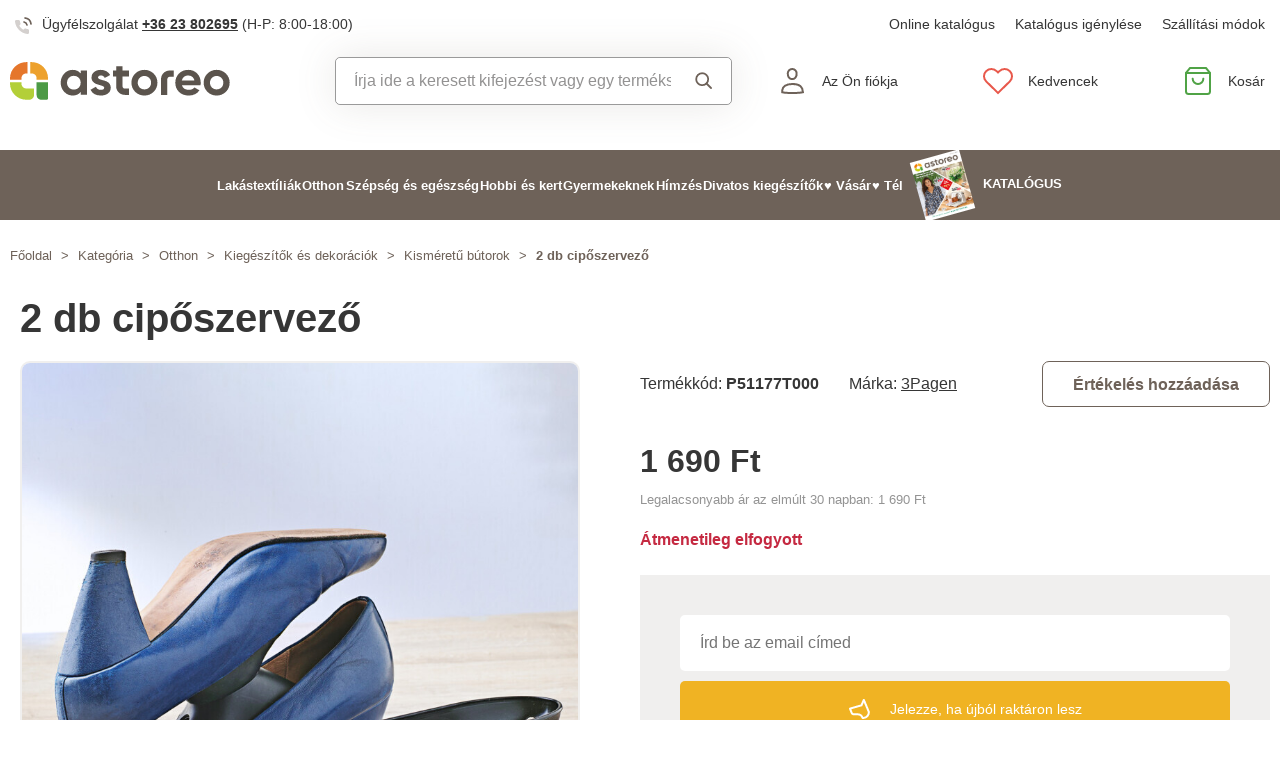

--- FILE ---
content_type: text/html; charset=UTF-8
request_url: https://www.astoreo.hu/p/2-db-ciposzervezo-p20139-00
body_size: 77989
content:
<!DOCTYPE html>

<html lang="hu">
<head><script type="text/javascript">
    window.dataLayer = window.dataLayer || [];
            window.dataLayer.push({"env":"prod","route":"sylius_shop_product_show","channel":{"code":"default","name":"Default"},"locale":"hu_HU","currency":"HUF"});
    </script>
<script>
        function gtag() {
            window.dataLayer.push(arguments);
        }
        function getCookie(cname) {
            let name = cname + "=";
            let decodedCookie = decodeURIComponent(document.cookie);
            let ca = decodedCookie.split(';');
            for(let i = 0; i <ca.length; i++) {
                let c = ca[i];
                while (c.charAt(0) == ' ') {
                c = c.substring(1);
                }
                if (c.indexOf(name) == 0) {
                return c.substring(name.length, c.length);
                }
            }
            return "";
        }

        const deniedStorage = {
            'ad_storage': 'denied',
            'ad_user_data': 'denied',
            'ad_personalization': 'denied',
            'analytics_storage': 'denied',
            'functionality_storage': 'granted',
            'personalization_storage': 'denied',
            'security_storage': 'granted'
        }

        if (getCookie("cc_cookie") != "") {
            const categories = JSON.parse(getCookie("cc_cookie"))["categories"];
            const initialStorage = {
                'functionality_storage': 'granted',
                'security_storage': 'granted'
            };

            if (categories.includes("analytics")) {
                initialStorage["analytics_storage"] = "granted";
            } else {
                initialStorage["analytics_storage"] = "denied";
            }
            
            if (categories.includes("advertising")) {
                initialStorage["ad_storage"] = "granted";
                initialStorage["ad_user_data"] = "granted";
            } else {
                initialStorage["ad_storage"] = "denied";
                initialStorage["ad_user_data"] = "denied";
            }

            if (categories.includes("personalization")) {
                initialStorage["ad_personalization"] = "granted";
                initialStorage['personalization_storage'] = 'granted';
            } else {
                initialStorage["ad_personalization"] = "denied";
                initialStorage['personalization_storage'] = 'denied';
            }

            gtag('consent', 'default', initialStorage);
            window.dataLayer.push({'event': 'consent_init','consent': initialStorage,_clear: true});
        } else {
            gtag('consent', 'default', deniedStorage);
            window.dataLayer.push({'event': 'consent_init','consent': deniedStorage,_clear: true});
        }
</script>

<!-- Google Tag Manager  -->
<script>(function(w,d,s,l,i){w[l]=w[l]||[];w[l].push({'gtm.start':
        new Date().getTime(),event:'gtm.js'});var f=d.getElementsByTagName(s)[0],
        j=d.createElement(s),dl=l!='dataLayer'?'&l='+l:'';j.async=true;j.src=
        'https://www.googletagmanager.com/gtm.js?id='+i+dl;f.parentNode.insertBefore(j,f);
    })(window,document,'script','dataLayer','GTM-TW8WXV8');</script>
<!-- End Google Tag Manager -->

    <title>2 db cipőszervező » Astoreo - Minden az otthoni kényelemért</title>

    <link rel="icon" href="/assets/shop/img/favicon.ico" />
    <link rel="shortcut icon" href="/assets/shop/img/favicon.ico" type="image/x-icon" />

    <meta charset="utf-8">
    <meta http-equiv="X-UA-Compatible" content="IE=edge">

    <meta content="width=device-width, initial-scale=1, maximum-scale=5, user-scalable=yes" name="viewport">
    <meta name="format-detection" content="telephone=no">

    <meta name="google-site-verification" content="WLFlNWXAZPAscIafjM9A9hgvBsCDmvU5Nd5zmZWKJPQ">
        		<meta name="description" content="Mostantól kétszer annyi cipő fér majd el a szekrényében. A cipőszervezőkön szépen egymásra helyezhetők - összenyomódástól mentesen és mindig kéznél.">
        
	            	
<meta property="og:title" content="2 db cipőszervező » Astoreo - Minden az otthoni kényelemért">
<meta property="og:image" content="https://cdnbeta.imageserver.cz/packway/product/detail/12/5571/2785159.jpg">


	                                    <link rel="canonical" href="https://www.astoreo.hu/p/2-db-ciposzervezo-p20139-00" />
                    	
            
               
    
            <link rel="preconnect"
                href="https://www.google.com"
                crossorigin />
        <link rel="preconnect"
                href="https://www.facebook.com"
                crossorigin />
        <link rel="preconnect"
                href="https://www.googletagmanager.com"
                crossorigin />
        <link rel="preconnect"
                href="https://www.google-analytics.com"
                crossorigin />
        <link rel="preconnect"
                href="https://www.glami.cz"
                crossorigin />
        <link rel="preconnect"
                href="https://app.smartemailing.cz"
                crossorigin />
                <link rel="preconnect"
                href="https://cdnbeta.imageserver.cz"
                crossorigin />

        <link rel="preload" href="/assets/shop/js/app.js" as="script">
                <link rel="stylesheet" href="/build/shop/astoreo/800.efd1ed0d.css"><link rel="stylesheet" href="/build/shop/astoreo/default-entry.dc5c7cf2.css">

        <link rel="stylesheet" href="/build/shop/astoreo/productShow-entry.50df3f70.css">

<!--[if lt IE 9]>
<script src="https://oss.maxcdn.com/html5shiv/3.7.3/html5shiv.min.js"></script>
<script src="https://oss.maxcdn.com/respond/1.4.2/respond.min.js"></script>
<![endif]-->

        
    
    <script src="/assets/jquery/jquery.3.5.1.min.js"></script>

    <script type="text/javascript">
    var gtmEnhancedEcommerceCurrencyCode = 'HUF';
</script>
<script type="text/javascript">
    var productImpressions = window.productImpressions || (window.productImpressions = []);
</script>
<script type="text/javascript">
    var productDetails = window.productDetails || (window.productDetails = []);
</script>


    	
    
    


    
        



    
<script type="application/ld+json">
    {
        "@context": "https://schema.org/",
        "@type": "Product",
        "name": "2 db cipőszervező",
        "image": "https://cdnbeta.imageserver.cz/packway/product/detail/12/5571/2785159.jpg",
        "description": "Mostantól kétszer annyi cipő fér majd el a szekrényében. A cipőszervezőkön szépen egymásra helyezhetők - összenyomódástól mentesen és mindig kéznél.",
        "sku": "P20139-00",
                "category": "Kisméretű bútorok",
                        "brand": {
            "@type": "Brand",
            "name": "3Pagen"
        },
                "offers": {
            "@type": "Offer",
            "url": "https://www.astoreo.hu/p/2-db-ciposzervezo-p20139-00",
            "priceCurrency": "HUF",
            "price": 1690,
            "priceValidUntil": "2027-01-24",
            "availability": "https://schema.org/OutOfStock",
            "itemCondition": "https://schema.org/NewCondition",
            "hasMerchantReturnPolicy": {
                "@type": "MerchantReturnPolicy",
                "applicableCountry": "HU",
                "returnPolicyCategory": "https://schema.org/MerchantReturnFiniteReturnWindow",
                "merchantReturnDays": 14,
                "returnMethod": "https://schema.org/ReturnByMail",
                "returnFees": "https://schema.org/FreeReturn"
            },
            "seller": {
                "@type": "Organization",
                "name": "Astoreo"
            },
            "shippingDetails": {
                "@type": "OfferShippingDetails",
                "shippingRate": {
                    "@type": "MonetaryAmount",
                    "value": 1190.00,
                    "currency": "HUF"
                },
                "shippingDestination": {
                    "@type": "DefinedRegion",
                    "addressCountry": "HU"
                },
                "deliveryTime": {
                    "@type": "ShippingDeliveryTime",
                    "handlingTime": {
                        "@type": "QuantitativeValue",
                        "minValue": 1,
                        "maxValue": 3,
                        "unitCode": "d"
                    },
                    "transitTime": {
                        "@type": "QuantitativeValue",
                        "minValue": 1,
                        "maxValue": 3,
                        "unitCode": "d"
                    }
                }
            }
        }
            }
</script></head>

<body class="pushable"><!-- Google Tag Manager (noscript) -->
<noscript><iframe src="https://www.googletagmanager.com/ns.html?id=GTM-TW8WXV8"
                  height="0" width="0" style="display:none;visibility:hidden"></iframe></noscript>
<!-- End Google Tag Manager (noscript) -->

    <!--[if IE]>
    <div style="Width: 100%; background:#960f0f; padding: 30px 0;">
    <p style="text-align:center; font-size:24px; color: white; margin-bottom: 0px;">Tento zastaralý prohlížeč již není bezpečný a podporováný. Přejděte prosím na <a style="color: white; text-decoration: underline;  font-size:24px;" href="https://www.microsoft.com/cs-cz/edge">nový</a>! <p>
    </div>
    <![endif]-->
    <script type="text/javascript">
        var cartTotalQuantity;
        var isCarLeaversAvailable = false;
        var localeCode = 'hu_HU';
        var dimensions = [];
    </script>
    <script>
    // const generalError = "app.ui.general_error";
    const generalLoading = "Betöltés folyamatban...";
    const weMissYouTitle = "Hiányoljuk és visszavárjuk Önt ♥";
    const piece = "db";

    //Banners
    const cmsTimerDay = "Nap";
    const cmsTimerDays = "Napok";
    const cmsTimerDaysMore = "Nap";

    const cmsTimerHour = "Óra";
    const cmsTimerHours = "Óra";
    const cmsTimerHoursMore = "Órák";

    const cmsTimerMinute = "Perc";
    const cmsTimerMinutes = "Perc";
    const cmsTimerMinutesMore = "Perc";

    const cmsTimerSecond = "Másodperc";
    const cmsTimerSeconds = "Másodperc";
    const cmsTimerSecondsMore = "Másodperc";

    //dostupnost
    const detail_pageCode_A = "Raktáron";
    const detail_pageCode_B = "Raktáron a szállítónál";
    const detail_pageCode_P = "Raktáron";
    const detail_pageCode_C = "Átmenetileg elfogyott, hamarosan raktáron";
    const detail_pageCode_D = "Átmenetileg elfogyott";
    const detail_pageCode_V = "Elfogyott";
    const detail_pageCode_H = "Átmenetileg elfogyott";
    const productAvailable = "Raktáron";
    const productAvailableMore = "Raktáron több mint 10 db";
    const productNotAvailable = "Nincs raktáron";

    //filtrace
    const filtersShow = "Megtekintem";
    const filtersProduct = "termék";
    const filtersProducts = "termékek";
    const filtersMoreProducts = "termékek";

    //login
    const loginMessage = "A bejelentkezéshez meg kell adnia egy e-mail címet!";
    const loginMessageWrong = "Érvénytelen bejelentkezési adatok.";
    const loginMessageNoRegistred = "Ezen az e-mail címen nincs regisztrált fiók.";
    const loginMessageButtonRegistred = "Megrendelés folytatása";
    const loginMessageButtonNoRegistred = "Folytatás bejelentkezés nélkül";

    //cart
    const actionCodeError = "Adjon meg egy előnykódot vagy kedvezménykupont.";

    //Algolia
    const productAlgolia = "Termékek";
    const categoryAlgolia = "Kategória";
    const allProductsAlgolia = "Összes termék";
    const pagesAlgolia = "Webhelyek";
    const productsFulltextAlgolia = "Termék";

    //add to cart
    const loading = "Betöltés ...";
    const pieces = "Darabok:";
    const price_qty = "Ár / db";
    const price_all = "Teljes ár";
    const color = "Szín";
    const size = "Méret";
    const curency = "Ft";
    const addToCart = "Kosárba helyezés";

    //hodnocení
    const detail_pageReviewsShow_more = "Bővebben...";
    const detail_pageReviewsShow_less = "Kevesebb megjelenítése";

    //error pri načtení iča
    const icoErrorMessage = "A betöltés nem sikerült. Kérjük, írja be a helyes azonosítót vagy adatokat.";
    const icoEmptyMessage = "Írja be az azonosítót";

    //validace
    const formValidationEmail = "Kérjük adja meg e-mail címét.";
    const formValidationFirstName = "Adja meg az utónevét.";
    const formValidationLastName = "Adja meg a vezetéknevét.";
    const formValidationZipCode = "Adja meg az irányítószámot.";
    const formValidationCity = "Adja meg a várost.";
    const formValidationStreet = "Adja meg az utcát.";
    const formValidationStreetNumber = "Kérjük, adja meg a számot.";
    const formValidationPhone = "Adjon meg egy telefonszámot";
    const formValidationPhoneFormat = "Írja be a telefonszámot a megfelelő formátumban. Példa a helyes formátumokra: +3623802695, 3623802695, 36 23 802 695.";
    const formValidationCompany = "Adja meg a cég nevét.";
    const formValidationIco = "Írja be az azonosítót.";
    const formValidationDic = "Adja meg az adószámot.";
    const formValidationPassword = "Írja be a jelszót.";
    const formValidationPasswordRepeat = "Adja meg a jelszót a hitelesítéshez.";
    const formValidationPasswordMatch = "A megadott jelszavak nem egyeznek.";
    const formValidationPasswordCurrent = "Írja be az aktuális jelszót.";

    const dispensingPointSetFailed = "Ezt az átvételi pontot jelenleg nem lehetett beállítani. Kérjük, próbálja meg később újra, vagy válasszon egy másikat."
</script><span data-controller="cookie" data-cookie-user-language-value="hu"></span>
<div class="pusher">


        
            <header >
        <div class="container">
            	<div class="row s31-desktop-row s31-header-info-line">
		<div class="col-auto col-lg-6 col-xl-auto s31-header-contact">
							<p><svg width="17px" height="17px" viewBox="0 0 17 17" version="1.1" xmlns="http://www.w3.org/2000/svg" xmlns:xlink="http://www.w3.org/1999/xlink">
    <g id="icon/call" stroke="none" stroke-width="1" fill="none" fill-rule="evenodd">
        <g id="phone-call" transform="translate(0.000000, 1.000000)">
            <path d="M9,4 C10.5174604,4.29606328 11.7039367,5.48253964 12,7" id="Path" stroke="#6E6259" stroke-width="1.66666667" stroke-linecap="round" stroke-linejoin="round"></path>
            <path d="M10,0 C13.1543761,0.350867184 15.6456042,2.84209529 16,6" id="Path" stroke="#6E6259" stroke-width="1.66666667" stroke-linecap="round" stroke-linejoin="round"></path>
            <path d="M13.9995604,12.4816857 L13.9995604,14.5892494 C14.0011694,14.9848707 13.8355818,15.3628365 13.5434779,15.6302909 C13.251374,15.8977453 12.8598253,16.0299013 12.4650244,15.9942918 C10.2989592,15.7593973 8.21830108,15.0206989 6.39023288,13.8375516 C4.68945182,12.7589454 3.24748638,11.3198363 2.16673933,9.62242432 C0.977106537,7.78968976 0.236773834,5.7030546 0.00571846787,3.53156533 C-0.0298481271,3.13876628 0.101642459,2.74913403 0.368070126,2.45784669 C0.634497792,2.16655936 1.01132823,2.00044049 1.40651049,2 L3.51825727,2 C4.22489283,1.99312805 4.8271889,2.51007663 4.92608845,3.20840557 C5.01522036,3.88287263 5.18051835,4.54511158 5.41882936,5.1824902 C5.61221961,5.69594542 5.48852761,6.2747746 5.10206734,6.66480998 L4.20809454,7.55701193 C5.21015744,9.315806 6.66930315,10.7720613 8.43158809,11.7721393 L9.32556089,10.8799373 C9.71637042,10.4942426 10.2963485,10.3707956 10.8108228,10.5638028 C11.4494665,10.8016417 12.1130199,10.9666123 12.7888256,11.0555676 C13.4966568,11.1552275 14.0172921,11.7684809 13.9995604,12.4816857 L13.9995604,12.4816857 Z" id="Path" fill="#6E6259" opacity="0.299999982"></path>
        </g>
    </g>
</svg>Ügyfélszolgálat <a href="tel:+36 23 802695">+36 23 802695</a> <span class="s31-operatingDays">(H-P: 8:00-18:00)</span></p>
				
		</div>
		<div class="col-auto col-lg-6 col-xl-auto s31-header-links">
			<div class="s31-header-linksBlock">
													<a href="https://www.astoreo.hu/catalog/astoreo/hu/catalogshu/catalogshu.html">Online katalógus</a>
					<a href="/catalog-request">Katalógus igénylése</a>
								<a href="#" class="" data-toggle="modal" data-target="#pricesModal">Szállítási módok</a>
			</div>
		</div>
	</div>
<div class="row s31-desktop-row s31-header-mainHeading">
    <div class="col-6 col-md-12 col-lg-3 col-xl-3 col-xxl-2 s31-desktop-grid order-1">
		<a class="s31-logo" href="/">
							<svg width="235px" height="41px" viewBox="0 0 605 105" version="1.1" xmlns="http://www.w3.org/2000/svg" xmlns:xlink="http://www.w3.org/1999/xlink">
    <g id="Page-1" stroke="none" stroke-width="1" fill="none" fill-rule="evenodd">
        <g id="Group">
            <path d="M581.3779,70.602 C577.8639,74.116 573.4929,75.872 568.2699,75.872 C563.0439,75.872 558.6959,74.116 555.2299,70.602 C551.7609,67.088 550.0259,62.628 550.0259,57.223 C550.0259,51.818 551.7609,47.358 555.2299,43.845 C558.6959,40.331 563.0439,38.575 568.2699,38.575 C573.4929,38.575 577.8639,40.331 581.3779,43.845 C584.8919,47.358 586.6489,51.818 586.6489,57.223 C586.6489,62.628 584.8919,67.088 581.3779,70.602 L581.3779,70.602 Z M593.6749,31.886 C586.7369,24.994 578.2699,21.548 568.2699,21.548 C558.2709,21.548 549.8239,24.994 542.9329,31.886 C536.0409,38.778 532.5949,47.223 532.5949,57.223 C532.5949,67.223 536.0409,75.669 542.9329,82.561 C549.8239,89.453 558.2709,92.899 568.2699,92.899 C578.2699,92.899 586.7369,89.453 593.6749,82.561 C600.6109,75.669 604.0799,67.223 604.0799,57.223 C604.0799,47.223 600.6109,38.778 593.6749,31.886 L593.6749,31.886 Z M472.5959,50.872 C473.5859,46.548 475.6129,43.193 478.6769,40.805 C481.7379,38.418 485.6129,37.224 490.2979,37.224 C494.2619,37.224 497.7979,38.351 500.9059,40.602 C504.0149,42.854 506.0629,46.277 507.0549,50.872 L472.5959,50.872 Z M490.2979,21.548 C479.8469,21.548 471.2889,24.95 464.6229,31.751 C457.9549,38.554 454.6229,47.044 454.6229,57.223 C454.6229,67.494 458.0009,76.007 464.7579,82.764 C471.5149,89.52 480.4779,92.899 491.6489,92.899 C504.6229,92.899 514.4399,88.081 521.1079,78.44 L507.0549,70.331 C503.6299,74.837 498.5859,77.088 491.9199,77.088 C481.5599,77.088 475.2079,72.854 472.8649,64.385 L523.8119,64.385 C524.2609,61.865 524.4869,59.476 524.4869,57.223 C524.4869,47.135 521.2659,38.665 514.8249,31.818 C508.3829,24.973 500.2069,21.548 490.2979,21.548 L490.2979,21.548 Z M382.7219,70.602 C379.2079,74.116 374.8379,75.872 369.6139,75.872 C364.3889,75.872 360.0399,74.116 356.5729,70.602 C353.1049,67.088 351.3709,62.628 351.3709,57.223 C351.3709,51.818 353.1049,47.358 356.5729,43.845 C360.0399,40.331 364.3889,38.575 369.6139,38.575 C374.8379,38.575 379.2079,40.331 382.7219,43.845 C386.2349,47.358 387.9919,51.818 387.9919,57.223 C387.9919,62.628 386.2349,67.088 382.7219,70.602 L382.7219,70.602 Z M369.6139,21.548 C359.6139,21.548 351.1679,24.994 344.2759,31.886 C337.3849,38.778 333.9389,47.223 333.9389,57.223 C333.9389,67.223 337.3849,75.669 344.2759,82.561 C351.1679,89.453 359.6139,92.899 369.6139,92.899 C379.6139,92.899 388.0809,89.453 395.0189,82.561 C401.9549,75.669 405.4249,67.223 405.4249,57.223 C405.4249,47.223 401.9549,38.778 395.0189,31.886 C388.0809,24.994 379.6139,21.548 369.6139,21.548 L369.6139,21.548 Z M264.6349,53.237 C261.2109,51.932 257.7879,50.851 254.3649,49.994 C250.9409,49.139 248.0359,48.148 245.6489,47.021 C243.2609,45.895 242.0679,44.432 242.0679,42.629 C242.0679,40.918 242.8109,39.567 244.2979,38.575 C245.7839,37.584 247.6529,37.088 249.9059,37.088 C254.9499,37.088 258.5539,39.386 260.7169,43.98 L275.5819,35.872 C272.9669,31.277 269.4099,27.743 264.9059,25.264 C260.3999,22.788 255.3999,21.548 249.9059,21.548 C242.6089,21.548 236.5039,23.463 231.5949,27.291 C226.6839,31.122 224.2309,36.368 224.2309,43.034 C224.2309,47.449 225.4229,51.121 227.8119,54.048 C230.1969,56.976 233.1029,59.116 236.5279,60.466 C239.9499,61.818 243.3729,62.946 246.7979,63.845 C250.2209,64.747 253.1259,65.76 255.5139,66.885 C257.8999,68.013 259.0949,69.476 259.0949,71.277 C259.0949,75.152 255.9869,77.088 249.7709,77.088 C242.9229,77.088 238.5079,74.162 236.5279,68.304 L221.3929,76.818 C226.4369,87.539 235.8959,92.899 249.7709,92.899 C257.5179,92.899 263.9809,91.028 269.1629,87.29 C274.3419,83.553 276.9329,78.215 276.9329,71.277 C276.9329,66.683 275.7379,62.855 273.3519,59.79 C270.9629,56.729 268.0579,54.543 264.6349,53.237 L264.6349,53.237 Z M188.9819,70.939 C185.4209,74.499 180.9409,76.277 175.5349,76.277 C170.1299,76.277 165.6699,74.499 162.1569,70.939 C158.6439,67.381 156.8869,62.81 156.8869,57.223 C156.8869,51.638 158.6439,47.067 162.1569,43.507 C165.6699,39.949 170.1299,38.169 175.5349,38.169 C180.9409,38.169 185.4209,39.949 188.9819,43.507 C192.5389,47.067 194.3189,51.638 194.3189,57.223 C194.3189,62.81 192.5389,67.381 188.9819,70.939 L188.9819,70.939 Z M194.3189,31.413 C189.0929,24.838 181.7519,21.548 172.2919,21.548 C163.2829,21.548 155.5559,24.994 149.1169,31.886 C142.6749,38.778 139.4549,47.223 139.4549,57.223 C139.4549,67.223 142.6749,75.669 149.1169,82.561 C155.5559,89.453 163.2829,92.899 172.2919,92.899 C181.7519,92.899 189.0929,89.611 194.3189,83.034 L194.3189,91.007 L211.7509,91.007 L211.7509,23.44 L194.3189,23.44 L194.3189,31.413 Z M415.3099,46.875 L415.3099,91.038 L432.7399,91.038 L432.7399,47.004 C432.7399,43.616 435.4859,40.87 438.8739,40.87 L450.3889,40.87 L450.3889,23.44 L438.7449,23.44 C425.8019,23.44 415.3099,33.932 415.3099,46.875 L415.3099,46.875 Z M309.4979,67.473 L309.4979,40.196 L327.1169,40.196 L327.1169,23.44 L309.4979,23.44 L309.4979,11.683 L292.0679,11.683 L292.0679,23.44 L283.2509,23.44 L283.2509,40.196 L292.0679,40.196 L292.0679,67.602 C292.0679,80.545 302.5609,91.038 315.5029,91.038 L327.1479,91.038 L327.1479,73.607 L315.6319,73.607 C312.2439,73.607 309.4979,70.861 309.4979,67.473 L309.4979,67.473 Z" id="Fill-1" fill="#5B544D"></path>
            <path d="M31.375,48.8047 L31.375,44.9777 C31.375,37.4657 37.465,31.3747 44.978,31.3747 L48.417,31.3747 L48.417,0.0007 L44.978,0.0007 C20.178,0.0007 7.10542736e-15,20.1777 7.10542736e-15,44.9777 L7.10542736e-15,48.8047 L31.375,48.8047 Z" id="Fill-3" fill="#E5762B"></path>
            <path d="M55.3892,31.375 L59.6042,31.375 C67.0712,31.375 73.1252,37.391 73.2012,44.839 L73.2012,44.839 L73.2012,44.854 C73.2012,44.896 73.2072,44.936 73.2072,44.978 L73.2072,48.805 L104.5822,48.805 L104.5822,44.978 C104.5822,20.177 84.4052,0 59.6042,0 L55.3892,0 L55.3892,31.375 Z" id="Fill-5" fill="#EDA12D"></path>
            <path d="M44.978,73.2065 C37.465,73.2065 31.375,67.1165 31.375,59.6035 L31.375,55.7765 L7.10542736e-15,55.7765 L7.10542736e-15,59.6035 C7.10542736e-15,84.4435 20.138,104.5815 44.978,104.5815 L52.611,104.5815 C60.132,104.5815 66.229,98.4835 66.229,90.9635 L66.229,73.2065 L44.978,73.2065 Z" id="Fill-7" fill="#B3CF38"></path>
            <path d="M73.2012,55.7768 L73.2012,91.8538 C73.2012,98.8828 78.8992,104.5818 85.9282,104.5818 L100.9092,104.5818 C102.9382,104.5818 104.5822,102.9368 104.5822,100.9088 L104.5822,55.7768 L73.2012,55.7768 Z" id="Fill-9" fill="#4C9A45"></path>
        </g>
    </g>
</svg>						<span class="s31-logoText">Astoreo.hu</span>
		</a>
    </div>
	<div class="col-6 col-md-12 col-lg-3 col-xl-5 col-xxl-5 s31-header-right">
		<div class="col-auto s31-mobile-menu-button d-lg-none order-1"  id="s31-mobile-menu-button">
			<div class="s31-ico">
				<svg width="30px" height="30px" viewBox="0 0 30 30" version="1.1" xmlns="http://www.w3.org/2000/svg" xmlns:xlink="http://www.w3.org/1999/xlink">
    <g id="icon/menu" stroke="none" stroke-width="1" fill="none" fill-rule="evenodd" stroke-linecap="round">
        <g id="Group" transform="translate(3.000000, 4.500000)" stroke="#6E6259" stroke-width="2">
            <line x1="0" y1="10.5" x2="17" y2="10.5" id="Line-Copy"></line>
            <line x1="0" y1="0.5" x2="24" y2="0.5" id="Line"></line>
            <line x1="0" y1="20.5" x2="24" y2="20.5" id="Line-Copy-2"></line>
        </g>
    </g>
</svg>			</div>
			<div class="s31-ico-text">
				<span class="s31-ico-text-heading"><p class="s31-ico-text-headingText">Menük</p></span>
			</div>
		</div>
					<div class="col-auto s31-search-bar-mobile order-2">
				<div class="s31-ico">
					<span class="s31-search-bar-button d-lg-none" id="s31-search-bar-button"><svg width="30px" height="30px" viewBox="0 0 30 30" version="1.1" xmlns="http://www.w3.org/2000/svg" xmlns:xlink="http://www.w3.org/1999/xlink">
    <g id="icon/search" stroke="none" stroke-width="1" fill="none" fill-rule="evenodd">
        <g id="Group" transform="translate(2.000000, 2.000000)" stroke="#6E6259" stroke-width="2">
            <circle id="Oval" cx="10" cy="10" r="9"></circle>
            <line x1="17" y1="17" x2="25.5" y2="25.5" id="Line" stroke-linecap="round"></line>
        </g>
    </g>
</svg></span>
				</div>
				<div class="s31-ico-text d-lg-none">
					<span class="s31-ico-text-heading"><p class="s31-ico-text-headingText">Keresés</p></span>
				</div>
			</div>
				<div class="col-auto s31-account-block order-4" id="account-button">
			<div class="s31-ico">
				<svg width="30px" height="30px" viewBox="0 0 30 30" version="1.1" xmlns="http://www.w3.org/2000/svg" xmlns:xlink="http://www.w3.org/1999/xlink">
    <g id="icon/user" stroke="none" stroke-width="1" fill="none" fill-rule="evenodd">
        <g id="usr" transform="translate(4.000000, 2.000000)" stroke="#6E6259" stroke-width="2">
            <path d="M21.9457408,24.2297236 C21.8491605,22.6054248 21.6718939,19.946817 19.4129033,18.1025467 C17.8723486,16.8448171 15.4037759,16 11.4990657,16 C8.33957572,16 5.81479817,16.5806234 4.03459202,17.7540662 C2.39563807,18.834401 1.4355335,20.4279257 1.21627389,22.4761896 L1.264634,24.2868407 C2.52696627,24.5708469 5.31278747,24.9971004 11.4996406,24.9971004 C17.6945923,24.9971004 20.5048832,24.553202 21.9457408,24.2297236 Z" id="Path"></path>
            <path d="M11.2092814,1 C10.0147389,1 8.93994153,1.44971404 8.14849247,2.20399788 C7.35449974,2.96070592 6.84856703,4.0206824 6.78201881,5.22608203 C6.68007199,7.07360562 7.11897435,8.50918005 7.89725226,9.50810567 C8.74270569,10.5932516 9.97676018,11.1381195 11.2117974,11.1381434 C12.4458558,11.1381672 13.6785534,10.5941221 14.5228847,9.50943444 C15.3003475,8.51065081 15.7384721,7.07489501 15.6364589,5.22626617 C15.5700926,4.02066664 15.0643511,2.96065493 14.2704023,2.20394649 C13.4789935,1.44965883 12.4041119,1 11.2092814,1 Z" id="Path"></path>
        </g>
    </g>
</svg>			</div>
			<div class="s31-ico-text">
				<span class="s31-ico-text-heading">
					<p class="s31-ico-text-headingText">
													Az Ön fiókja
											</p>
					</span>
			</div>
			<div class="s31-account-layer" id="account-layer">
    <div class="s31-account-layerInside">
			<div class="s31-not-registered">
			<div class="s31-account-layer-login" id="sylius-api-login">
				<p>Már vásároltam itt</p>

				
<div class="s31-floating-box">
    <div class="required field"><input type="text" id="_username" name="_username" required="required" data-url="/ajax/users/check" placeholder=" " /><label for="_username" class="required">E-mail</label></div>
    <div class="errorAlert"><svg width="18px" height="18px" viewBox="0 0 18 18" version="1.1" xmlns="http://www.w3.org/2000/svg" xmlns:xlink="http://www.w3.org/1999/xlink">
    <g id="icon/alert" stroke="none" stroke-width="1" fill="none" fill-rule="evenodd">
        <g id="info-2">
            <circle id="Oval" fill="#E8584B" opacity="0.299999982" cx="9" cy="9" r="9"></circle>
            <line x1="9" y1="10" x2="9" y2="5" id="Path" stroke="#E8584B" stroke-width="1.66666667" stroke-linecap="round" stroke-linejoin="round"></line>
        </g>
        <circle id="Oval" fill="#E8584B" cx="9" cy="13" r="1"></circle>
    </g>
</svg></div>
</div>

<div class="s31-floating-box">
    <div class="required field"><input type="password" id="_password" name="_password" required="required" placeholder=" " /><label for="_password" class="required">Jelszó</label></div>
    <div class="errorAlert"><svg width="18px" height="18px" viewBox="0 0 18 18" version="1.1" xmlns="http://www.w3.org/2000/svg" xmlns:xlink="http://www.w3.org/1999/xlink">
    <g id="icon/alert" stroke="none" stroke-width="1" fill="none" fill-rule="evenodd">
        <g id="info-2">
            <circle id="Oval" fill="#E8584B" opacity="0.299999982" cx="9" cy="9" r="9"></circle>
            <line x1="9" y1="10" x2="9" y2="5" id="Path" stroke="#E8584B" stroke-width="1.66666667" stroke-linecap="round" stroke-linejoin="round"></line>
        </g>
        <circle id="Oval" fill="#E8584B" cx="9" cy="13" r="1"></circle>
    </g>
</svg></div>
</div>

<div class="ui red fluid top pointing basic label d-none sylius-validation-error alert alert-danger"></div>

<input type="hidden" name="_csrf_shop_security_token" value="jSBAb7eNJXE43MXNAXVYMUAP2uqDI2-N2yJ5xJHdgS4">

<div class="s31-account-layer-buttons">
    <a href="/login" class="s31-button-gray button" id="sylius-api-login-submit" data-url="/login-check">Belépés</a>
    <a href="/forgotten-password" class="s31-link-orange">Elfelejtette a jelszót??</a>
</div>

				<div class="s31-floating-box">&nbsp;</div>
									<div class="s31-floating-box">
						<a class="s31-link-social-login" href="/connect/google"><img src="/assets/shop/img/svg/G.svg" alt="Google" /> Folytatás Google-lal</a>
					</div>
											</div>
			<div class="s31-account-layer-register">
				<p>Ön még nem vesz részt az Astoreo hűségprogramban? <br><span>Regisztráljon és élvezze az előnyöket:</span></p>
				<div class="s31-advantages">
					<div><span class="s31-ico"><svg width="18px" height="18px" viewBox="0 0 18 18" version="1.1" xmlns="http://www.w3.org/2000/svg" xmlns:xlink="http://www.w3.org/1999/xlink">
    <defs>
        <linearGradient x1="50%" y1="0%" x2="50%" y2="100%" id="linearGradient-5">
            <stop stop-color="#F9DA49" offset="0%"></stop>
            <stop stop-color="#F0B323" offset="100%"></stop>
        </linearGradient>
    </defs>
    <g id="icon/points" stroke="none" stroke-width="1" fill="none" fill-rule="evenodd">
        <circle id="club" fill="url(#linearGradient-5)" cx="9" cy="9" r="9"></circle>
        <g id="symbol" transform="translate(5.000000, 5.000000)" fill="#FFFFFF">
            <path d="M7.98850039,3.75064935 L7.98850039,2.63194583 C7.98850039,1.18068598 6.80781441,0 5.35655456,0 L4.23785104,0 L4.23785104,2.55841936 C5.13046953,2.55841936 5.43682984,2.87117327 5.43682984,3.75064935 L7.98850039,3.75064935 Z" id="Fill-1"></path>
            <path d="M6.7188456,7.98856255 C6.0187457,7.98856255 5.44918193,7.41899878 5.44918193,6.71889888 L5.44918193,4.2379132 L7.98850927,4.2379132 L7.98850927,7.70893107 C7.98850927,7.8441736 7.92821401,7.98856255 7.75904984,7.98856255 L6.7188456,7.98856255 Z" id="Fill-3"></path>
            <path d="M0,3.75064935 L0,2.63194583 C0,1.18068598 1.18068598,0 2.63194583,0 L3.75064935,0 L3.75064935,2.55841936 C2.85803086,2.55841936 2.55167055,2.87117327 2.55167055,3.75064935 L0,3.75064935 Z" id="Fill-5"></path>
            <path d="M3.75058719,5.43016095 C2.8580575,5.43016095 2.55169719,5.11731824 2.55169719,4.23793096 L2.66400266e-05,4.23793096 L2.66400266e-05,5.35654568 C2.66400266e-05,6.80780553 1.18071262,7.98858031 2.63197247,7.98858031 L3.75058719,7.98858031 L3.75058719,7.98627151 C4.34057498,7.96229548 4.9600444,7.42940615 4.9600444,6.71891664 L4.9600444,5.43016095 L3.75058719,5.43016095 Z" id="Fill-7"></path>
        </g>
    </g>
</svg></span>A megrendelések áttekintése</div>
					<div><span class="s31-ico"><svg width="18px" height="18px" viewBox="0 0 18 18" version="1.1" xmlns="http://www.w3.org/2000/svg" xmlns:xlink="http://www.w3.org/1999/xlink">
    <defs>
        <linearGradient x1="50%" y1="0%" x2="50%" y2="100%" id="linearGradient-5">
            <stop stop-color="#F9DA49" offset="0%"></stop>
            <stop stop-color="#F0B323" offset="100%"></stop>
        </linearGradient>
    </defs>
    <g id="icon/points" stroke="none" stroke-width="1" fill="none" fill-rule="evenodd">
        <circle id="club" fill="url(#linearGradient-5)" cx="9" cy="9" r="9"></circle>
        <g id="symbol" transform="translate(5.000000, 5.000000)" fill="#FFFFFF">
            <path d="M7.98850039,3.75064935 L7.98850039,2.63194583 C7.98850039,1.18068598 6.80781441,0 5.35655456,0 L4.23785104,0 L4.23785104,2.55841936 C5.13046953,2.55841936 5.43682984,2.87117327 5.43682984,3.75064935 L7.98850039,3.75064935 Z" id="Fill-1"></path>
            <path d="M6.7188456,7.98856255 C6.0187457,7.98856255 5.44918193,7.41899878 5.44918193,6.71889888 L5.44918193,4.2379132 L7.98850927,4.2379132 L7.98850927,7.70893107 C7.98850927,7.8441736 7.92821401,7.98856255 7.75904984,7.98856255 L6.7188456,7.98856255 Z" id="Fill-3"></path>
            <path d="M0,3.75064935 L0,2.63194583 C0,1.18068598 1.18068598,0 2.63194583,0 L3.75064935,0 L3.75064935,2.55841936 C2.85803086,2.55841936 2.55167055,2.87117327 2.55167055,3.75064935 L0,3.75064935 Z" id="Fill-5"></path>
            <path d="M3.75058719,5.43016095 C2.8580575,5.43016095 2.55169719,5.11731824 2.55169719,4.23793096 L2.66400266e-05,4.23793096 L2.66400266e-05,5.35654568 C2.66400266e-05,6.80780553 1.18071262,7.98858031 2.63197247,7.98858031 L3.75058719,7.98858031 L3.75058719,7.98627151 C4.34057498,7.96229548 4.9600444,7.42940615 4.9600444,6.71891664 L4.9600444,5.43016095 L3.75058719,5.43016095 Z" id="Fill-7"></path>
        </g>
    </g>
</svg></span>Hűségprogram-kedvezmények</div>
					<div><span class="s31-ico"><svg width="18px" height="18px" viewBox="0 0 18 18" version="1.1" xmlns="http://www.w3.org/2000/svg" xmlns:xlink="http://www.w3.org/1999/xlink">
    <defs>
        <linearGradient x1="50%" y1="0%" x2="50%" y2="100%" id="linearGradient-5">
            <stop stop-color="#F9DA49" offset="0%"></stop>
            <stop stop-color="#F0B323" offset="100%"></stop>
        </linearGradient>
    </defs>
    <g id="icon/points" stroke="none" stroke-width="1" fill="none" fill-rule="evenodd">
        <circle id="club" fill="url(#linearGradient-5)" cx="9" cy="9" r="9"></circle>
        <g id="symbol" transform="translate(5.000000, 5.000000)" fill="#FFFFFF">
            <path d="M7.98850039,3.75064935 L7.98850039,2.63194583 C7.98850039,1.18068598 6.80781441,0 5.35655456,0 L4.23785104,0 L4.23785104,2.55841936 C5.13046953,2.55841936 5.43682984,2.87117327 5.43682984,3.75064935 L7.98850039,3.75064935 Z" id="Fill-1"></path>
            <path d="M6.7188456,7.98856255 C6.0187457,7.98856255 5.44918193,7.41899878 5.44918193,6.71889888 L5.44918193,4.2379132 L7.98850927,4.2379132 L7.98850927,7.70893107 C7.98850927,7.8441736 7.92821401,7.98856255 7.75904984,7.98856255 L6.7188456,7.98856255 Z" id="Fill-3"></path>
            <path d="M0,3.75064935 L0,2.63194583 C0,1.18068598 1.18068598,0 2.63194583,0 L3.75064935,0 L3.75064935,2.55841936 C2.85803086,2.55841936 2.55167055,2.87117327 2.55167055,3.75064935 L0,3.75064935 Z" id="Fill-5"></path>
            <path d="M3.75058719,5.43016095 C2.8580575,5.43016095 2.55169719,5.11731824 2.55169719,4.23793096 L2.66400266e-05,4.23793096 L2.66400266e-05,5.35654568 C2.66400266e-05,6.80780553 1.18071262,7.98858031 2.63197247,7.98858031 L3.75058719,7.98858031 L3.75058719,7.98627151 C4.34057498,7.96229548 4.9600444,7.42940615 4.9600444,6.71891664 L4.9600444,5.43016095 L3.75058719,5.43016095 Z" id="Fill-7"></path>
        </g>
    </g>
</svg></span>Előzetes tájékoztatás a kedvezményekről és akciókról</div>
					<div><span class="s31-ico"><svg width="18px" height="18px" viewBox="0 0 18 18" version="1.1" xmlns="http://www.w3.org/2000/svg" xmlns:xlink="http://www.w3.org/1999/xlink">
    <defs>
        <linearGradient x1="50%" y1="0%" x2="50%" y2="100%" id="linearGradient-5">
            <stop stop-color="#F9DA49" offset="0%"></stop>
            <stop stop-color="#F0B323" offset="100%"></stop>
        </linearGradient>
    </defs>
    <g id="icon/points" stroke="none" stroke-width="1" fill="none" fill-rule="evenodd">
        <circle id="club" fill="url(#linearGradient-5)" cx="9" cy="9" r="9"></circle>
        <g id="symbol" transform="translate(5.000000, 5.000000)" fill="#FFFFFF">
            <path d="M7.98850039,3.75064935 L7.98850039,2.63194583 C7.98850039,1.18068598 6.80781441,0 5.35655456,0 L4.23785104,0 L4.23785104,2.55841936 C5.13046953,2.55841936 5.43682984,2.87117327 5.43682984,3.75064935 L7.98850039,3.75064935 Z" id="Fill-1"></path>
            <path d="M6.7188456,7.98856255 C6.0187457,7.98856255 5.44918193,7.41899878 5.44918193,6.71889888 L5.44918193,4.2379132 L7.98850927,4.2379132 L7.98850927,7.70893107 C7.98850927,7.8441736 7.92821401,7.98856255 7.75904984,7.98856255 L6.7188456,7.98856255 Z" id="Fill-3"></path>
            <path d="M0,3.75064935 L0,2.63194583 C0,1.18068598 1.18068598,0 2.63194583,0 L3.75064935,0 L3.75064935,2.55841936 C2.85803086,2.55841936 2.55167055,2.87117327 2.55167055,3.75064935 L0,3.75064935 Z" id="Fill-5"></path>
            <path d="M3.75058719,5.43016095 C2.8580575,5.43016095 2.55169719,5.11731824 2.55169719,4.23793096 L2.66400266e-05,4.23793096 L2.66400266e-05,5.35654568 C2.66400266e-05,6.80780553 1.18071262,7.98858031 2.63197247,7.98858031 L3.75058719,7.98858031 L3.75058719,7.98627151 C4.34057498,7.96229548 4.9600444,7.42940615 4.9600444,6.71891664 L4.9600444,5.43016095 L3.75058719,5.43016095 Z" id="Fill-7"></path>
        </g>
    </g>
</svg></span>Egyéni kívánságlista</div>
				</div>
				<a href="/register" class="s31-button-green">Regisztráció</a>
			</div>
		</div>		
	</div>
    
</div> 

		</div>
		<div class="col-auto col-lg-2 col-xl-auto s31-wishlist-header-block order-5">
			<a href="/wishlist" class="s31-wishlist-header-button" id="s31-wishlist-header-button" rel="nofollow">
				<script type="text/javascript">
	var currentNumberOfWishlistItems = parseInt(0);
			var currentNumberOfOrders = 0;
	</script>
<div class="s31-ico ">
	<svg width="30px" height="30px" viewBox="0 0 30 30" version="1.1" xmlns="http://www.w3.org/2000/svg" xmlns:xlink="http://www.w3.org/1999/xlink">
    <g class="oblibene-cls-1" stroke="none" stroke-width="1" fill="none" fill-rule="evenodd">
        <path d="M26.8409383,5.12177407 C25.4591981,3.76325928 23.5847667,3 21.630232,3 C19.6756974,3 17.801266,3.76325928 16.4195257,5.12177407 L14.9996417,6.51713626 L13.5797578,5.12177407 C10.7019641,2.29368083 6.03613882,2.29368086 3.15834522,5.12177415 C0.280551623,7.94986744 0.280551589,12.5351126 3.15834514,15.3632059 L4.57822912,16.7585681 L14.9996417,27 L25.4210543,16.7585681 L26.8409383,15.3632059 C28.2233274,14.0053287 29,12.1632693 29,10.24249 C29,8.32171074 28.2233274,6.4796513 26.8409383,5.12177407 Z" id="Path" fill="#E8584B"></path>
    </g>
</svg>
	<span class="s31-ico-count" id="s31-wishist-headerCount"  style="display: none;" >
		0
	</span>
</div>			<div class="s31-ico-text">
				<span class="s31-ico-text-heading"><p class="s31-ico-text-headingText">Kedvencek</p></span>
			</div>
			</a>
		</div>
		<div class="col-auto s31-cart-block s31-cart-layer-widget  order-6" id="cart-button">
			<div class="s31-ico">
    <svg width="30px" height="30px" viewBox="0 0 30 30" version="1.1" xmlns="http://www.w3.org/2000/svg" xmlns:xlink="http://www.w3.org/1999/xlink">
    <g id="icon/cart" stroke="none" stroke-width="1" fill="none" fill-rule="evenodd" stroke-linecap="round" stroke-linejoin="round">
        <g id="shopping-bag" transform="translate(3.000000, 2.000000)" stroke="#50a346" stroke-width="2">
            <path d="M0,5 L0,23.375 C0,24.8247475 1.19390733,26 2.66666667,26 L21.3333333,26 C22.8060927,26 24,24.8247475 24,23.375 L24,5 L0,5 Z" id="Path"></path>
            <polyline id="Path" points="24 5 20 -9.32587341e-15 4 -9.32587341e-15 0 5"></polyline>
            <path class="s31-semicircle" d="M17.3333333,10.6666667 C17.3333333,13.6121853 14.9455187,16 12,16 C9.05448133,16 6.66666667,13.6121853 6.66666667,10.6666667" id="Path"></path>
        </g>
    </g>
</svg></div>
<div class="s31-ico-text">
    <span class="s31-ico-text-value" id="s31-cart-layer">
                    <span class="s31-ico-text-heading">
                <p class="s31-ico-text-headingText">Kosár</p>
            </span>
                                                        <div>
            

                        
            
        </div>

        <div class="s31-cart-layer-inside s31-cart-emptyLayer">
            

                        <div class="s31-cart-layer-empty">
                <p class="s31-cart-layer-insideEmpty">
                    Az Ön kosara üres. Hát nem kár érte?
                </p>
                <p>Nálunk öröm vásárolni. Az üres kosár pedig olyan szomorú. :-(</p>
            </div>
            
            
        </div>
    </span>
</div>

		</div>
    </div>
			<div class="col-12 col-lg-6 col-xl-4 col-xxl-5 s31-search-bar" id="s31-search-bar">
			<div class="s31-search" id="s31-search">
    <form method="get" action="/s" >
		<input type="text" class='s31-search-input' id="criteria_search_value" placeholder="Írja ide a keresett kifejezést vagy egy termékszámot" name="term" autocomplete="off" value="">
		<button type="submit" class="s31-search-button button">
		    <svg width="30px" height="30px" viewBox="0 0 30 30" version="1.1" xmlns="http://www.w3.org/2000/svg" xmlns:xlink="http://www.w3.org/1999/xlink">
    <g id="icon/search_hover" stroke="none" stroke-width="1" fill="none" fill-rule="evenodd">
        <g id="Group" transform="translate(2.000000, 2.000000)" stroke="#6E6259" stroke-width="3">
            <circle id="Oval" cx="10" cy="10" r="10"></circle>
            <line x1="17" y1="17" x2="24.7781746" y2="24.7781746" id="Line" stroke-linecap="round"></line>
        </g>
    </g>
</svg>			<div class="s31-button-grey-cart">Keresés</div>
			Keresés
		</button>
    </form>
</div>
		</div>
					</div>
<div class="s31-cart-layer-mobile s31-cart-layer-widget" id="s31-cart-layer-mobile">
	<div class="s31-ico">
    <svg width="30px" height="30px" viewBox="0 0 30 30" version="1.1" xmlns="http://www.w3.org/2000/svg" xmlns:xlink="http://www.w3.org/1999/xlink">
    <g id="icon/cart" stroke="none" stroke-width="1" fill="none" fill-rule="evenodd" stroke-linecap="round" stroke-linejoin="round">
        <g id="shopping-bag" transform="translate(3.000000, 2.000000)" stroke="#50a346" stroke-width="2">
            <path d="M0,5 L0,23.375 C0,24.8247475 1.19390733,26 2.66666667,26 L21.3333333,26 C22.8060927,26 24,24.8247475 24,23.375 L24,5 L0,5 Z" id="Path"></path>
            <polyline id="Path" points="24 5 20 -9.32587341e-15 4 -9.32587341e-15 0 5"></polyline>
            <path class="s31-semicircle" d="M17.3333333,10.6666667 C17.3333333,13.6121853 14.9455187,16 12,16 C9.05448133,16 6.66666667,13.6121853 6.66666667,10.6666667" id="Path"></path>
        </g>
    </g>
</svg></div>
<div class="s31-ico-text">
    <span class="s31-ico-text-value" id="s31-cart-layer">
                    <span class="s31-ico-text-heading">
                <p class="s31-ico-text-headingText">Kosár</p>
            </span>
                                                        <div>
            

                        
            
        </div>

        <div class="s31-cart-layer-inside s31-cart-emptyLayer">
            

                        <div class="s31-cart-layer-empty">
                <p class="s31-cart-layer-insideEmpty">
                    Az Ön kosara üres. Hát nem kár érte?
                </p>
                <p>Nálunk öröm vásárolni. Az üres kosár pedig olyan szomorú. :-(</p>
            </div>
            
            
        </div>
    </span>
</div>

</div>
                        <script type="text/javascript">
            window.dataLayer.push({"visitorId":"","customerId":"","productsInCart":[]});
        </script>
    
        </div>
    </header>

            <div class="s31-mainmenu-container" id="s31-mainmenu-container">
            <div class="container">
                                



	<div class="s31-mainmenu">
								
	
		<div class="s31-sub-menu-level1"  id='s31-submenu-button-5' data-menuid='5' >
										<a href="/kategorie/home-textile" class="s31-menu-point s31-menu-pointPrevent">
					Lakástextíliák
				</a>
										<div class="s31-sub-menu-container"  id='s31-submenu-container-5' data-menuid='5' >
					<div class="container">
						<div class="s31-sub-menu-containerItems">
			
			
								
	
		<div class="s31-sub-menu-level2" >
																						<a href="/kategorie/home-textile/bed-linen" class="s31-sub-menu-img" title="Ágynemű">
						<img src="https://www.astoreo.hu/media/cache/s31shop_mainmenu_thumbnail/03/38/f994bbe018b782a2dfcf9cd9e5d0.png" alt="Ágynemű" loading="lazy"/>
					</a>
														<a href="/kategorie/home-textile/bed-linen" class="s31-menu-point">
					Ágynemű
				</a>
						
							<div class="s31-sub-menu-containerItems-level2">
			
								
			<div class="s31-sub-menu-level3 s31-sub-menu-none" >
										<a href="/kategorie/home-textile/bed-linen/cotton" class="s31-menu-point">
					Pamut
				</a>
					</div>
	
								
			<div class="s31-sub-menu-level3 s31-sub-menu-none" >
										<a href="/kategorie/home-textile/bed-linen/creppe" class="s31-menu-point">
					Krepp
				</a>
					</div>
	
								
			<div class="s31-sub-menu-level3 s31-sub-menu-none" >
										<a href="/kategorie/home-textile/bed-linen/flannel" class="s31-menu-point">
					Flanel
				</a>
					</div>
	
								
			<div class="s31-sub-menu-level3 s31-sub-menu-none" >
										<a href="/kategorie/home-textile/bed-linen/children" class="s31-menu-point">
					Gyermekágynemű
				</a>
					</div>
	
			
							</div>
			
						<div class="clr"></div>
		</div>
	
								
	
		<div class="s31-sub-menu-level2" >
																						<a href="/kategorie/home-textile/pillows-and-blankets" class="s31-sub-menu-img" title="Párnák és takarók">
						<img src="https://www.astoreo.hu/media/cache/s31shop_mainmenu_thumbnail/1e/78/f005baf62c932b5f6fb210512acc.png" alt="Párnák és takarók" loading="lazy"/>
					</a>
														<a href="/kategorie/home-textile/pillows-and-blankets" class="s31-menu-point">
					Párnák és takarók
				</a>
						
							<div class="s31-sub-menu-containerItems-level2">
			
								
			<div class="s31-sub-menu-level3 s31-sub-menu-none" >
										<a href="/kategorie/home-textile/pillows-and-blankets/pillows" class="s31-menu-point">
					Párnák
				</a>
					</div>
	
								
			<div class="s31-sub-menu-level3 s31-sub-menu-none" >
										<a href="/kategorie/home-textile/pillows-and-blankets/pillowcases" class="s31-menu-point">
					Párnahuzatok
				</a>
					</div>
	
								
			<div class="s31-sub-menu-level3 s31-sub-menu-none" >
										<a href="/kategorie/home-textile/pillows-and-blankets/blankets" class="s31-menu-point">
					Takarók
				</a>
					</div>
	
			
							</div>
			
						<div class="clr"></div>
		</div>
	
								
	
		<div class="s31-sub-menu-level2" >
																						<a href="/kategorie/home-textile/bedspreads-and-covers" class="s31-sub-menu-img" title="Ágytakarók és huzatok">
						<img src="https://www.astoreo.hu/media/cache/s31shop_mainmenu_thumbnail/60/29/2f43479a61f6769b8afabc59dfe1.png" alt="Ágytakarók és huzatok" loading="lazy"/>
					</a>
														<a href="/kategorie/home-textile/bedspreads-and-covers" class="s31-menu-point">
					Ágytakarók és huzatok
				</a>
						
							<div class="s31-sub-menu-containerItems-level2">
			
								
			<div class="s31-sub-menu-level3 s31-sub-menu-none" >
										<a href="/kategorie/home-textile/bedspreads-and-covers/stretch-covers" class="s31-menu-point">
					Sztreccs huzatok
				</a>
					</div>
	
								
			<div class="s31-sub-menu-level3 s31-sub-menu-none" >
										<a href="/kategorie/home-textile/bedspreads-and-covers/chair-covers" class="s31-menu-point">
					Székhuzatok
				</a>
					</div>
	
								
			<div class="s31-sub-menu-level3 s31-sub-menu-none" >
										<a href="/kategorie/home-textile/bedspreads-and-covers/bedspreads" class="s31-menu-point">
					Ágytakarók
				</a>
					</div>
	
			
							</div>
			
						<div class="clr"></div>
		</div>
	
								
	
		<div class="s31-sub-menu-level2" >
																						<a href="/kategorie/home-textile/bathroom-textile" class="s31-sub-menu-img" title="Fürdőszobai textíliák">
						<img src="https://www.astoreo.hu/media/cache/s31shop_mainmenu_thumbnail/26/d4/c4e3a8c7e90d3a7a48ac2e1c5efd.png" alt="Fürdőszobai textíliák" loading="lazy"/>
					</a>
														<a href="/kategorie/home-textile/bathroom-textile" class="s31-menu-point">
					Fürdőszobai textíliák
				</a>
						
							<div class="s31-sub-menu-containerItems-level2">
			
								
			<div class="s31-sub-menu-level3 s31-sub-menu-none" >
										<a href="/kategorie/home-textile/bathroom-textile/towels-and-washcloths" class="s31-menu-point">
					Törölközők és mosdókendők
				</a>
					</div>
	
								
			<div class="s31-sub-menu-level3 s31-sub-menu-none" >
										<a href="/kategorie/home-textile/towels" class="s31-menu-point">
					Törölközők
				</a>
					</div>
	
								
			<div class="s31-sub-menu-level3 s31-sub-menu-none" >
										<a href="/kategorie/home-textile/bathroom-textile/mats" class="s31-menu-point">
					Fürdőszobai és WC szőnyegek
				</a>
					</div>
	
								
			<div class="s31-sub-menu-level3 s31-sub-menu-none" >
										<a href="/kategorie/home-textile/bathroom-textile/tissues" class="s31-menu-point">
					Zsebkendők
				</a>
					</div>
	
			
							</div>
			
						<div class="clr"></div>
		</div>
	
								
	
		<div class="s31-sub-menu-level2" >
																						<a href="/kategorie/home-textile/kitchen-textile" class="s31-sub-menu-img" title="Konyhai textíliák">
						<img src="https://www.astoreo.hu/media/cache/s31shop_mainmenu_thumbnail/18/fc/323c3dbfc936a8762cba14f4d7e8.png" alt="Konyhai textíliák" loading="lazy"/>
					</a>
														<a href="/kategorie/home-textile/kitchen-textile" class="s31-menu-point">
					Konyhai textíliák
				</a>
						
							<div class="s31-sub-menu-containerItems-level2">
			
								
			<div class="s31-sub-menu-level3 s31-sub-menu-none" >
										<a href="/kategorie/home-textile/kitchen-textile/mittens" class="s31-menu-point">
					Kesztyűk
				</a>
					</div>
	
								
			<div class="s31-sub-menu-level3 s31-sub-menu-none" >
										<a href="/kategorie/home-textile/kitchen-textile/placemats" class="s31-menu-point">
					Tányéralátétek
				</a>
					</div>
	
								
			<div class="s31-sub-menu-level3 s31-sub-menu-none" >
										<a href="/kategorie/home-textile/kitchen-textile/chair-cushions" class="s31-menu-point">
					Székpárnák
				</a>
					</div>
	
								
			<div class="s31-sub-menu-level3 s31-sub-menu-none" >
										<a href="/kategorie/home-textile/kitchen-textile/tablecloths" class="s31-menu-point">
					Asztalterítők
				</a>
					</div>
	
								
			<div class="s31-sub-menu-level3 s31-sub-menu-none" >
										<a href="/kategorie/home-textile/kitchen-textile/cloths-and-towels" class="s31-menu-point">
					Konyharuhák és törölközők
				</a>
					</div>
	
								
			<div class="s31-sub-menu-level3 s31-sub-menu-none" >
										<a href="/kategorie/home-textile/kitchen-textile/aprons" class="s31-menu-point">
					Kötények
				</a>
					</div>
	
			
							</div>
			
						<div class="clr"></div>
		</div>
	
								
	
		<div class="s31-sub-menu-level2" >
																						<a href="/kategorie/home-textile/curtains-and-drapes" class="s31-sub-menu-img" title="Függönyök és függönyrudak">
						<img src="https://www.astoreo.hu/media/cache/s31shop_mainmenu_thumbnail/c6/ff/86d5fc2ccb4b097efba3cd19b21c.png" alt="Függönyök és függönyrudak" loading="lazy"/>
					</a>
														<a href="/kategorie/home-textile/curtains-and-drapes" class="s31-menu-point">
					Függönyök és függönyrudak
				</a>
						
							<div class="s31-sub-menu-containerItems-level2">
			
								
			<div class="s31-sub-menu-level3 s31-sub-menu-none" >
										<a href="/kategorie/home-textile/curtains-and-drapes/curtains" class="s31-menu-point">
					Függönyök
				</a>
					</div>
	
								
			<div class="s31-sub-menu-level3 s31-sub-menu-none" >
										<a href="/kategorie/home-textile/curtains-and-drapes/drapes" class="s31-menu-point">
					Drapériák
				</a>
					</div>
	
			
							</div>
			
						<div class="clr"></div>
		</div>
	
								
	
		<div class="s31-sub-menu-level2" >
																						<a href="/kategorie/home-textile/carpets-and-mats" class="s31-sub-menu-img" title="Szőnyegek és szőnyegpadlók">
						<img src="https://www.astoreo.hu/media/cache/s31shop_mainmenu_thumbnail/f0/60/7c981d1bfce8d8362f2dfc6d7901.png" alt="Szőnyegek és szőnyegpadlók" loading="lazy"/>
					</a>
														<a href="/kategorie/home-textile/carpets-and-mats" class="s31-menu-point">
					Szőnyegek és szőnyegpadlók
				</a>
						
							<div class="s31-sub-menu-containerItems-level2">
			
								
			<div class="s31-sub-menu-level3 s31-sub-menu-none" >
										<a href="/kategorie/home-textile/carpets-and-mats/carpets" class="s31-menu-point">
					Szőnyegek
				</a>
					</div>
	
								
			<div class="s31-sub-menu-level3 s31-sub-menu-none" >
										<a href="/kategorie/home-textile/carpets-and-mats/mats" class="s31-menu-point">
					Szőnyegek és lépcsőfokvédők
				</a>
					</div>
	
			
							</div>
			
						<div class="clr"></div>
		</div>
	
								
			<div class="s31-sub-menu-level2 s31-sub-menu-none" >
																						<a href="/kategorie/home-textile/blankets" class="s31-sub-menu-img" title="Takarók">
						<img src="https://www.astoreo.hu/media/cache/s31shop_mainmenu_thumbnail/d8/a3/f450cf92226bf7c3b660c9ddc4db.png" alt="Takarók" loading="lazy"/>
					</a>
														<a href="/kategorie/home-textile/blankets" class="s31-menu-point">
					Takarók
				</a>
					</div>
	
								
	
		<div class="s31-sub-menu-level2" >
																						<a href="/kategorie/home-textile/sheets" class="s31-sub-menu-img" title="Lepedők">
						<img src="https://www.astoreo.hu/media/cache/s31shop_mainmenu_thumbnail/0e/f5/113ece5972e7ff902b7492a95fb5.png" alt="Lepedők" loading="lazy"/>
					</a>
														<a href="/kategorie/home-textile/sheets" class="s31-menu-point">
					Lepedők
				</a>
						
							<div class="s31-sub-menu-containerItems-level2">
			
								
			<div class="s31-sub-menu-level3 s31-sub-menu-none" >
										<a href="/kategorie/home-textile/sheets/terry" class="s31-menu-point">
					Frottír
				</a>
					</div>
	
								
			<div class="s31-sub-menu-level3 s31-sub-menu-none" >
										<a href="/kategorie/home-textile/sheets/jersey" class="s31-menu-point">
					Jersey
				</a>
					</div>
	
								
			<div class="s31-sub-menu-level3 s31-sub-menu-none" >
										<a href="/kategorie/home-textile/mattress-protectors" class="s31-menu-point">
					Matracvédők
				</a>
					</div>
	
			
							</div>
			
						<div class="clr"></div>
		</div>
	
								
			<div class="s31-sub-menu-level2 s31-sub-menu-none" >
																						<a href="/kategorie/home-textile/christmas" class="s31-sub-menu-img" title="Karácsonyi textíliák">
						<img src="https://www.astoreo.hu/media/cache/resolve/s31shop_mainmenu_thumbnail/92/69/9a591c7ef0efecc1dc6521623398.jpeg" alt="Karácsonyi textíliák" loading="lazy"/>
					</a>
														<a href="/kategorie/home-textile/christmas" class="s31-menu-point">
					Karácsonyi textíliák
				</a>
					</div>
	
			
			
									</div>
						<div class="clr"></div>
					</div>
				</div>
						<div class="clr"></div>
		</div>
	
						
	
		<div class="s31-sub-menu-level1"  id='s31-submenu-button-52' data-menuid='52' >
										<a href="/kategorie/home" class="s31-menu-point s31-menu-pointPrevent">
					Otthon
				</a>
										<div class="s31-sub-menu-container"  id='s31-submenu-container-52' data-menuid='52' >
					<div class="container">
						<div class="s31-sub-menu-containerItems">
			
			
								
	
		<div class="s31-sub-menu-level2" >
																						<a href="/kategorie/home/kitchen-and-dinning" class="s31-sub-menu-img" title="Konyha és étkező">
						<img src="https://www.astoreo.hu/media/cache/s31shop_mainmenu_thumbnail/1e/32/5b91708939595327b3e0ed786c0d.png" alt="Konyha és étkező" loading="lazy"/>
					</a>
														<a href="/kategorie/home/kitchen-and-dinning" class="s31-menu-point">
					Konyha és étkező
				</a>
						
							<div class="s31-sub-menu-containerItems-level2">
			
								
			<div class="s31-sub-menu-level3 s31-sub-menu-none" >
										<a href="/kategorie/home/kitchen-and-dinning/baking" class="s31-menu-point">
					Sütőedények
				</a>
					</div>
	
								
			<div class="s31-sub-menu-level3 s31-sub-menu-none" >
										<a href="/kategorie/home/kitchen-and-dinning/pans-and-baking-trays" class="s31-menu-point">
					Serpenyők és sütőedények
				</a>
					</div>
	
								
			<div class="s31-sub-menu-level3 s31-sub-menu-none" >
										<a href="/kategorie/home/kitchen-and-dinning/grinders-and-shakers" class="s31-menu-point">
					Darálók, só- és borsszórók
				</a>
					</div>
	
								
			<div class="s31-sub-menu-level3 s31-sub-menu-none" >
										<a href="/kategorie/home/kitchen-and-dinning/knives" class="s31-menu-point">
					Konyhakések
				</a>
					</div>
	
								
			<div class="s31-sub-menu-level3 s31-sub-menu-none" >
										<a href="/kategorie/home/kitchen-and-dinning/kitchen-helpers" class="s31-menu-point">
					Konyhai segédeszközök
				</a>
					</div>
	
								
	
		<div class="s31-sub-menu-level3" >
										<a href="/kategorie/home/kitchen-and-dinning/food-storage" class="s31-menu-point">
					Élelmiszer-tárolók
				</a>
						
			
								
			<div class="s31-sub-menu-level4 s31-sub-menu-none" >
								</div>
	
								
			<div class="s31-sub-menu-level4 s31-sub-menu-none" >
								</div>
	
								
			<div class="s31-sub-menu-level4 s31-sub-menu-none" >
								</div>
	
								
			<div class="s31-sub-menu-level4 s31-sub-menu-none" >
								</div>
	
			
			
						<div class="clr"></div>
		</div>
	
								
			<div class="s31-sub-menu-level3 s31-sub-menu-none" >
										<a href="/kategorie/home/kitchen-and-dinning/dinning-sets" class="s31-menu-point">
					Tányérok és étkészletek
				</a>
					</div>
	
								
			<div class="s31-sub-menu-level3 s31-sub-menu-none" >
										<a href="/kategorie/home/kitchen-and-dinning/cutlery-and-sideboards" class="s31-menu-point">
					Evőeszközök és étkészletek
				</a>
					</div>
	
								
			<div class="s31-sub-menu-level3 s31-sub-menu-none" >
										<a href="/kategorie/home/kitchen-and-dinning/mugs-and-kettles" class="s31-menu-point">
					Bögrék és teáskannák
				</a>
					</div>
	
								
			<div class="s31-sub-menu-level3 s31-sub-menu-none" >
										<a href="/kategorie/home/kitchen-and-dinning/thermoses-and-bottles" class="s31-menu-point">
					Termoszok és ivópalackok
				</a>
					</div>
	
								
			<div class="s31-sub-menu-level3 s31-sub-menu-none" >
										<a href="/kategorie/home/kitchen-and-dinning/bowls" class="s31-menu-point">
					Tálak és tálkák
				</a>
					</div>
	
								
			<div class="s31-sub-menu-level3 s31-sub-menu-none" >
										<a href="/kategorie/home/kitchen-and-dinning/food" class="s31-menu-point">
					Élelmiszerek
				</a>
					</div>
	
								
			<div class="s31-sub-menu-level3 s31-sub-menu-none" >
										<a href="/kategorie/home/kitchen-and-dinning/scales" class="s31-menu-point">
					Konyhai mérlegek
				</a>
					</div>
	
								
			<div class="s31-sub-menu-level3 s31-sub-menu-none" >
										<a href="/kategorie/home/kitchen-and-dinning/kitchen-textile" class="s31-menu-point">
					Konyhai textíliák
				</a>
					</div>
	
								
			<div class="s31-sub-menu-level3 s31-sub-menu-none" >
										<a href="/kategorie/home/kitchen-and-dinning/pots-and-pans" class="s31-menu-point">
					Edények és lábasok
				</a>
					</div>
	
								
			<div class="s31-sub-menu-level3 s31-sub-menu-none" >
										<a href="/kategorie/home/kitchen-and-living-room/kitchen-accessories" class="s31-menu-point">
					Konyhai kiegészítők
				</a>
					</div>
	
			
							</div>
			
						<div class="clr"></div>
		</div>
	
								
	
		<div class="s31-sub-menu-level2" >
																						<a href="/kategorie/home/electrical-appliances" class="s31-sub-menu-img" title="Elektromos készülékek">
						<img src="https://www.astoreo.hu/media/cache/s31shop_mainmenu_thumbnail/5b/00/e367625cd04d35876486dd78975f.png" alt="Elektromos készülékek" loading="lazy"/>
					</a>
														<a href="/kategorie/home/electrical-appliances" class="s31-menu-point">
					Elektromos készülékek
				</a>
						
							<div class="s31-sub-menu-containerItems-level2">
			
								
			<div class="s31-sub-menu-level3 s31-sub-menu-none" >
										<a href="/kategorie/home/electrical-appliances/kettles" class="s31-menu-point">
					Elektromos vízforralók
				</a>
					</div>
	
								
			<div class="s31-sub-menu-level3 s31-sub-menu-none" >
										<a href="/kategorie/home/electrical-appliances/blenders-and-smoothies" class="s31-menu-point">
					Turmixgépek, smoothie készítők és habverők
				</a>
					</div>
	
								
			<div class="s31-sub-menu-level3 s31-sub-menu-none" >
										<a href="/kategorie/home/electrical-appliances/kitchen-robots" class="s31-menu-point">
					Konyhai robotok
				</a>
					</div>
	
								
			<div class="s31-sub-menu-level3 s31-sub-menu-none" >
										<a href="/kategorie/home/electrical-appliances/rice-cookers-and-pots" class="s31-menu-point">
					Rizsfőzők és multifunkciós edények
				</a>
					</div>
	
								
			<div class="s31-sub-menu-level3 s31-sub-menu-none" >
										<a href="/kategorie/home/electrical-appliances/grills-and-toasters" class="s31-menu-point">
					Grillsütők, szendvicskészítők és kenyérpirítók
				</a>
					</div>
	
								
			<div class="s31-sub-menu-level3 s31-sub-menu-none" >
										<a href="/kategorie/home/electrical-appliances/fruit-driers-and-juicers" class="s31-menu-point">
					Gyümölcsszárítók és gyümölcscentrifugák
				</a>
					</div>
	
								
			<div class="s31-sub-menu-level3 s31-sub-menu-none" >
										<a href="/kategorie/home/electrical-appliances/coffee-and-espresso-makers" class="s31-menu-point">
					Kávé- és eszpresszógépek
				</a>
					</div>
	
								
			<div class="s31-sub-menu-level3 s31-sub-menu-none" >
										<a href="/kategorie/home/electrical-appliances/soda-makers" class="s31-menu-point">
					Szódagépek
				</a>
					</div>
	
								
			<div class="s31-sub-menu-level3 s31-sub-menu-none" >
										<a href="/kategorie/home/electrical-appliances/air-cleaners-and-humidfiers" class="s31-menu-point">
					Légtisztítók és párásítók
				</a>
					</div>
	
								
			<div class="s31-sub-menu-level3 s31-sub-menu-none" >
										<a href="/kategorie/home/electrical-appliances/fans-and-air-conditioners" class="s31-menu-point">
					Ventilátorok és légkondicionálók
				</a>
					</div>
	
								
			<div class="s31-sub-menu-level3 s31-sub-menu-none" >
										<a href="/kategorie/home/electrical-appliances/electro-accessories" class="s31-menu-point">
					Elektromos tartozékok
				</a>
					</div>
	
								
			<div class="s31-sub-menu-level3 s31-sub-menu-none" >
										<a href="/kategorie/home/electrical-appliances/other" class="s31-menu-point">
					Egyéb elektromos kisgépek
				</a>
					</div>
	
								
			<div class="s31-sub-menu-level3 s31-sub-menu-none" >
										<a href="/kategorie/home/electrical-appliances/audio-video" class="s31-menu-point">
					Audio-video
				</a>
					</div>
	
								
			<div class="s31-sub-menu-level3 s31-sub-menu-none" >
										<a href="/kategorie/home/electrical-appliances/weather-stations" class="s31-menu-point">
					Időjárás-állomások
				</a>
					</div>
	
			
							</div>
			
						<div class="clr"></div>
		</div>
	
								
	
		<div class="s31-sub-menu-level2" >
																						<a href="/kategorie/home/accessorries-and-decorations" class="s31-sub-menu-img" title="Kiegészítők és dekorációk">
						<img src="https://www.astoreo.hu/media/cache/s31shop_mainmenu_thumbnail/e0/ab/60410718a45edf377eeab81e40a7.png" alt="Kiegészítők és dekorációk" loading="lazy"/>
					</a>
														<a href="/kategorie/home/accessorries-and-decorations" class="s31-menu-point">
					Kiegészítők és dekorációk
				</a>
						
							<div class="s31-sub-menu-containerItems-level2">
			
								
			<div class="s31-sub-menu-level3 s31-sub-menu-none" >
										<a href="/kategorie/home/accessorries-and-decorations/aromalamps-and-diffusers" class="s31-menu-point">
					Aromalámpák és diffúzorok
				</a>
					</div>
	
								
			<div class="s31-sub-menu-level3 s31-sub-menu-none" >
										<a href="/kategorie/home/accessorries-and-decorations/candles-and-candlesticks" class="s31-menu-point">
					Illatgyertyák és gyertyatartók
				</a>
					</div>
	
								
			<div class="s31-sub-menu-level3 s31-sub-menu-none" >
										<a href="/kategorie/home/accessorries-and-decorations/furniture" class="s31-menu-point">
					Kisméretű bútorok
				</a>
					</div>
	
								
			<div class="s31-sub-menu-level3 s31-sub-menu-none" >
										<a href="/kategorie/home/accessorries-and-decorations/bathroom-accessories" class="s31-menu-point">
					Fürdőszobai kiegészítők
				</a>
					</div>
	
								
	
		<div class="s31-sub-menu-level3" >
										<a href="/kategorie/home/accessorries-and-decorations/decorations" class="s31-menu-point">
					Kisebb dekorációk és kiegészítők
				</a>
						
			
								
			<div class="s31-sub-menu-level4 s31-sub-menu-none" >
								</div>
	
								
			<div class="s31-sub-menu-level4 s31-sub-menu-none" >
								</div>
	
								
			<div class="s31-sub-menu-level4 s31-sub-menu-none" >
								</div>
	
								
			<div class="s31-sub-menu-level4 s31-sub-menu-none" >
								</div>
	
			
			
						<div class="clr"></div>
		</div>
	
								
			<div class="s31-sub-menu-level3 s31-sub-menu-none" >
										<a href="/kategorie/home/accessorries-and-decorations/gadgets" class="s31-menu-point">
					Lakásdekorációk
				</a>
					</div>
	
								
			<div class="s31-sub-menu-level3 s31-sub-menu-none" >
										<a href="/kategorie/home/accessorries-and-decorations/heaters" class="s31-menu-point">
					Kandallók és fűtőtestek
				</a>
					</div>
	
								
			<div class="s31-sub-menu-level3 s31-sub-menu-none" >
										<a href="/kategorie/home/accessorries-and-decorations/lights" class="s31-menu-point">
					Világítótestek
				</a>
					</div>
	
								
			<div class="s31-sub-menu-level3 s31-sub-menu-none" >
										<a href="/kategorie/home/accessorries-and-decorations/clocks" class="s31-menu-point">
					Órák és ébresztőórák
				</a>
					</div>
	
								
			<div class="s31-sub-menu-level3 s31-sub-menu-none" >
										<a href="/kategorie/home/accessorries-and-decorations/boxes" class="s31-menu-point">
					Tárolódobozok és kartonok
				</a>
					</div>
	
								
			<div class="s31-sub-menu-level3 s31-sub-menu-none" >
										<a href="/kategorie/home/accessorries-and-decorations/pots-and-planters" class="s31-menu-point">
					Növénytartók és ládák
				</a>
					</div>
	
								
			<div class="s31-sub-menu-level3 s31-sub-menu-none" >
										<a href="/kategorie/home/accessorries-and-decorations/parties" class="s31-menu-point">
					Partikellékek
				</a>
					</div>
	
								
			<div class="s31-sub-menu-level3 s31-sub-menu-none" >
										<a href="/kategorie/home/accessorries-and-decorations/christmas" class="s31-menu-point">
					Karácsonyi dekorációk
				</a>
					</div>
	
			
							</div>
			
						<div class="clr"></div>
		</div>
	
								
	
		<div class="s31-sub-menu-level2" >
																						<a href="/kategorie/home/cleaning" class="s31-sub-menu-img" title="Takarítás">
						<img src="https://www.astoreo.hu/media/cache/s31shop_mainmenu_thumbnail/7c/93/0b87a93d8e89e46702e37c1cdc84.png" alt="Takarítás" loading="lazy"/>
					</a>
														<a href="/kategorie/home/cleaning" class="s31-menu-point">
					Takarítás
				</a>
						
							<div class="s31-sub-menu-containerItems-level2">
			
								
			<div class="s31-sub-menu-level3 s31-sub-menu-none" >
										<a href="/kategorie/home/cleaning/mops-and-cleaning-supplies" class="s31-menu-point">
					Mopok és takarítóeszközök
				</a>
					</div>
	
								
			<div class="s31-sub-menu-level3 s31-sub-menu-none" >
										<a href="/kategorie/home/cleaning/laundry" class="s31-menu-point">
					Mosás és szárítás
				</a>
					</div>
	
								
			<div class="s31-sub-menu-level3 s31-sub-menu-none" >
										<a href="/kategorie/home/electrical-appliances/vacuums" class="s31-menu-point">
					Porszívók
				</a>
					</div>
	
								
			<div class="s31-sub-menu-level3 s31-sub-menu-none" >
										<a href="/kategorie/home/cleaning/bins" class="s31-menu-point">
					Hulladékgyűjtők
				</a>
					</div>
	
								
			<div class="s31-sub-menu-level3 s31-sub-menu-none" >
										<a href="/kategorie/home/cleaning/storage-and-stands" class="s31-menu-point">
					Tárolódobozok és állványok
				</a>
					</div>
	
								
			<div class="s31-sub-menu-level3 s31-sub-menu-none" >
										<a href="/kategorie/beauty-and-health/health/detergents-and-cleaners" class="s31-menu-point">
					Mosó- és tisztítószerek
				</a>
					</div>
	
								
			<div class="s31-sub-menu-level3 s31-sub-menu-none" >
										<a href="/kategorie/haberdashery" class="s31-menu-point">
					Rövidáru és DIY
				</a>
					</div>
	
			
							</div>
			
						<div class="clr"></div>
		</div>
	
								
	
		<div class="s31-sub-menu-level2" >
																						<a href="/kategorie/home/bathroom" class="s31-sub-menu-img" title="Fürdőszoba">
						<img src="https://www.astoreo.hu/media/cache/s31shop_mainmenu_thumbnail/eb/bd/4284a1d728fa22c8fb9d12a2df0c.png" alt="Fürdőszoba" loading="lazy"/>
					</a>
														<a href="/kategorie/home/bathroom" class="s31-menu-point">
					Fürdőszoba
				</a>
						
							<div class="s31-sub-menu-containerItems-level2">
			
								
			<div class="s31-sub-menu-level3 s31-sub-menu-none" >
										<a href="/kategorie/home/bathroom/accessories" class="s31-menu-point">
					Kiegészítők
				</a>
					</div>
	
								
			<div class="s31-sub-menu-level3 s31-sub-menu-none" >
										<a href="/kategorie/home/bathroom/shelves" class="s31-menu-point">
					Polcok, állványok és tartók
				</a>
					</div>
	
								
			<div class="s31-sub-menu-level3 s31-sub-menu-none" >
										<a href="/kategorie/home/bathroom/textile" class="s31-menu-point">
					Törölközők, fürdőlepedők és fürdőköpenyek
				</a>
					</div>
	
								
			<div class="s31-sub-menu-level3 s31-sub-menu-none" >
										<a href="/kategorie/home/bathroom/rugs" class="s31-menu-point">
					Szőnyegek
				</a>
					</div>
	
								
			<div class="s31-sub-menu-level3 s31-sub-menu-none" >
										<a href="/kategorie/home/bathroom/toilet-hygiene" class="s31-menu-point">
					WC higiénia
				</a>
					</div>
	
			
							</div>
			
						<div class="clr"></div>
		</div>
	
								
			<div class="s31-sub-menu-level2 s31-sub-menu-none" >
																	<a href="/akcni-nabidka" class="s31-menu-point">
					Újdonságok
				</a>
					</div>
	
								
	
		<div class="s31-sub-menu-level2" >
																						<a href="/kategorie/christmas-tips" class="s31-sub-menu-img" title="❄ Tippek ajándékokhoz">
						<img src="https://www.astoreo.hu/media/cache/s31shop_mainmenu_thumbnail/90/a6/93de41b41352a47cc6a7835d3aca.png" alt="❄ Tippek ajándékokhoz" loading="lazy"/>
					</a>
														<a href="/kategorie/christmas-tips" class="s31-menu-point">
					❄ Tippek ajándékokhoz
				</a>
						
							<div class="s31-sub-menu-containerItems-level2">
			
								
			<div class="s31-sub-menu-level3 s31-sub-menu-none" >
										<a href="/kategorie/christmas-tips/kids" class="s31-menu-point">
					Ajándékok gyerekeknek
				</a>
					</div>
	
								
			<div class="s31-sub-menu-level3 s31-sub-menu-none" >
										<a href="/kategorie/christmas-tips/women" class="s31-menu-point">
					Ajándékok nőknek
				</a>
					</div>
	
								
			<div class="s31-sub-menu-level3 s31-sub-menu-none" >
										<a href="/kategorie/christmas-tips/men" class="s31-menu-point">
					Ajándékok férfiaknak
				</a>
					</div>
	
								
			<div class="s31-sub-menu-level3 s31-sub-menu-none" >
										<a href="/kategorie/christmas-tips/cozy-home" class="s31-menu-point">
					Ajándékok a meghitt otthonért
				</a>
					</div>
	
								
			<div class="s31-sub-menu-level3 s31-sub-menu-none" >
										<a href="/kategorie/christmas-tips/sets" class="s31-menu-point">
					Ajándékok időseknek
				</a>
					</div>
	
			
							</div>
			
						<div class="clr"></div>
		</div>
	
			
			
									</div>
						<div class="clr"></div>
					</div>
				</div>
						<div class="clr"></div>
		</div>
	
						
	
		<div class="s31-sub-menu-level1"  id='s31-submenu-button-110' data-menuid='110' >
										<a href="/kategorie/beauty-and-health" class="s31-menu-point s31-menu-pointPrevent">
					Szépség és egészség
				</a>
										<div class="s31-sub-menu-container"  id='s31-submenu-container-110' data-menuid='110' >
					<div class="container">
						<div class="s31-sub-menu-containerItems">
			
			
								
	
		<div class="s31-sub-menu-level2" >
																						<a href="/kategorie/beauty-and-health/beauty" class="s31-sub-menu-img" title="Kozmetikumok">
						<img src="https://www.astoreo.hu/media/cache/s31shop_mainmenu_thumbnail/c2/81/143ce858869dfe54d03f6b2c8756.png" alt="Kozmetikumok" loading="lazy"/>
					</a>
														<a href="/kategorie/beauty-and-health/beauty" class="s31-menu-point">
					Kozmetikumok
				</a>
						
							<div class="s31-sub-menu-containerItems-level2">
			
								
			<div class="s31-sub-menu-level3 s31-sub-menu-none" >
										<a href="/kategorie/beauty-and-health/beauty/skincare" class="s31-menu-point">
					Bőrápolás
				</a>
					</div>
	
								
			<div class="s31-sub-menu-level3 s31-sub-menu-none" >
										<a href="/kategorie/beauty-and-health/beauty/bodycare" class="s31-menu-point">
					Testápolás
				</a>
					</div>
	
								
			<div class="s31-sub-menu-level3 s31-sub-menu-none" >
										<a href="/kategorie/beauty-and-health/beauty/haircare" class="s31-menu-point">
					Hajápolás
				</a>
					</div>
	
								
			<div class="s31-sub-menu-level3 s31-sub-menu-none" >
										<a href="/kategorie/beauty-and-health/beauty/tools" class="s31-menu-point">
					Kozmetikai segédeszközök
				</a>
					</div>
	
								
			<div class="s31-sub-menu-level3 s31-sub-menu-none" >
										<a href="/kategorie/beauty-and-health/beauty/dental-hygiene" class="s31-menu-point">
					Szájhigiénia
				</a>
					</div>
	
								
			<div class="s31-sub-menu-level3 s31-sub-menu-none" >
										<a href="/kategorie/beauty-and-health/beauty/manicure-and-pedicure" class="s31-menu-point">
					Manikűr és pedikűr
				</a>
					</div>
	
								
			<div class="s31-sub-menu-level3 s31-sub-menu-none" >
										<a href="/kategorie/beauty-and-health/beauty/parfume" class="s31-menu-point">
					EDT
				</a>
					</div>
	
								
			<div class="s31-sub-menu-level3 s31-sub-menu-none" >
										<a href="/kategorie/beauty-and-health/beauty/gift-set" class="s31-menu-point">
					Ajándékcsomagok
				</a>
					</div>
	
								
			<div class="s31-sub-menu-level3 s31-sub-menu-none" >
										<a href="/kategorie/beauty-and-health/beauty/beauty-bags" class="s31-menu-point">
					Kozmetikai táskák
				</a>
					</div>
	
			
							</div>
			
						<div class="clr"></div>
		</div>
	
								
	
		<div class="s31-sub-menu-level2" >
																						<a href="/kategorie/beauty-and-health/health" class="s31-sub-menu-img" title="Egészség">
						<img src="https://www.astoreo.hu/media/cache/s31shop_mainmenu_thumbnail/80/ba/a2196b117114cdbfd1c1601f715f.png" alt="Egészség" loading="lazy"/>
					</a>
														<a href="/kategorie/beauty-and-health/health" class="s31-menu-point">
					Egészség
				</a>
						
							<div class="s31-sub-menu-containerItems-level2">
			
								
			<div class="s31-sub-menu-level3 s31-sub-menu-none" >
										<a href="/kategorie/beauty-and-health/health/devices" class="s31-menu-point">
					Vérnyomásmérők, oximéterek és hőmérők
				</a>
					</div>
	
								
			<div class="s31-sub-menu-level3 s31-sub-menu-none" >
										<a href="/kategorie/beauty-and-health/health/vitamins-and-supplements" class="s31-menu-point">
					Vitaminok és étrend-kiegészítők
				</a>
					</div>
	
								
			<div class="s31-sub-menu-level3 s31-sub-menu-none" >
										<a href="/kategorie/beauty-and-health/health/massage" class="s31-menu-point">
					Masszázs, relaxáció és pakolások
				</a>
					</div>
	
								
			<div class="s31-sub-menu-level3 s31-sub-menu-none" >
										<a href="/kategorie/beauty-and-health/health/heating-pads" class="s31-menu-point">
					Elektromos takarók és melegítőpárnák
				</a>
					</div>
	
								
			<div class="s31-sub-menu-level3 s31-sub-menu-none" >
										<a href="/kategorie/beauty-and-health/health/inhalers-and-infrared-lamps" class="s31-menu-point">
					Inhalátorok és infravörös lámpák
				</a>
					</div>
	
								
			<div class="s31-sub-menu-level3 s31-sub-menu-none" >
										<a href="/kategorie/beauty-and-health/health/purifiers-and-humidfiers" class="s31-menu-point">
					Légtisztítók és párásítók
				</a>
					</div>
	
								
			<div class="s31-sub-menu-level3 s31-sub-menu-none" >
										<a href="/kategorie/beauty-and-health/health/bandages" class="s31-menu-point">
					Kötések és ujjak
				</a>
					</div>
	
								
			<div class="s31-sub-menu-level3 s31-sub-menu-none" >
										<a href="/kategorie/beauty-and-health/health/protection-and-disinfection" class="s31-menu-point">
					Védőeszközök és fertőtlenítőszerek
				</a>
					</div>
	
								
			<div class="s31-sub-menu-level3 s31-sub-menu-none" >
										<a href="/kategorie/beauty-and-health/health/other-medical-devices" class="s31-menu-point">
					Egyéb egészségügyi segédeszközök
				</a>
					</div>
	
			
							</div>
			
						<div class="clr"></div>
		</div>
	
								
	
		<div class="s31-sub-menu-level2" >
																						<a href="/kategorie/beauty-and-health/health/sport-and-fitness" class="s31-sub-menu-img" title="Sport és fitnesz">
						<img src="https://www.astoreo.hu/media/cache/s31shop_mainmenu_thumbnail/c2/6f/76b8f016ed6297ecafa348537454.png" alt="Sport és fitnesz" loading="lazy"/>
					</a>
														<a href="/kategorie/beauty-and-health/health/sport-and-fitness" class="s31-menu-point">
					Sport és fitnesz
				</a>
						
							<div class="s31-sub-menu-containerItems-level2">
			
								
			<div class="s31-sub-menu-level3 s31-sub-menu-none" >
										<a href="/kategorie/beauty-and-health/health/sport-and-fitness/equipment" class="s31-menu-point">
					Sportfelszerelések
				</a>
					</div>
	
								
			<div class="s31-sub-menu-level3 s31-sub-menu-none" >
										<a href="/kategorie/beauty-and-health/health/sport-and-fitness/watches" class="s31-menu-point">
					Karkötők és órák
				</a>
					</div>
	
								
			<div class="s31-sub-menu-level3 s31-sub-menu-none" >
										<a href="/kategorie/beauty-and-health/health/sport-and-fitness/scales" class="s31-menu-point">
					Személymérlegek
				</a>
					</div>
	
			
							</div>
			
						<div class="clr"></div>
		</div>
	
								
	
		<div class="s31-sub-menu-level2" >
																						<a href="/kategorie/home/cleaning/drugstore" class="s31-sub-menu-img" title="Drogéria">
						<img src="https://www.astoreo.hu/media/cache/s31shop_mainmenu_thumbnail/ed/7f/eaaf814befacbbda0e6e7e4cbae1.png" alt="Drogéria" loading="lazy"/>
					</a>
														<a href="/kategorie/home/cleaning/drugstore" class="s31-menu-point">
					Drogéria
				</a>
						
							<div class="s31-sub-menu-containerItems-level2">
			
								
			<div class="s31-sub-menu-level3 s31-sub-menu-none" >
										<a href="/kategorie/beauty-and-health/drugstore/hygiene-needs" class="s31-menu-point">
					Tisztálkodási szerek
				</a>
					</div>
	
								
			<div class="s31-sub-menu-level3 s31-sub-menu-none" >
										<a href="/kategorie/home/cleaning/air-fresheners" class="s31-menu-point">
					Légfrissítők
				</a>
					</div>
	
			
							</div>
			
						<div class="clr"></div>
		</div>
	
								
			<div class="s31-sub-menu-level2 s31-sub-menu-none" >
																						<a href="/recuplus" class="s31-sub-menu-img" title="Recuplus">
						<img src="https://www.astoreo.hu/media/cache/s31shop_mainmenu_thumbnail/26/5d/ffcfa3a5f5dc1978a02540222e91.png" alt="Recuplus" loading="lazy"/>
					</a>
														<a href="/recuplus" class="s31-menu-point">
					Recuplus
				</a>
					</div>
	
			
			
									</div>
						<div class="clr"></div>
					</div>
				</div>
						<div class="clr"></div>
		</div>
	
						
	
		<div class="s31-sub-menu-level1"  id='s31-submenu-button-120' data-menuid='120' >
										<a href="/kategorie/hobby-and-garden" class="s31-menu-point s31-menu-pointPrevent">
					Hobbi és kert
				</a>
										<div class="s31-sub-menu-container"  id='s31-submenu-container-120' data-menuid='120' >
					<div class="container">
						<div class="s31-sub-menu-containerItems s31-sub-menu-containerItemsHorizontal">
			
			
								
	
		<div class="s31-sub-menu-level2" >
																						<a href="/kategorie/hobby-and-garden/garden" class="s31-sub-menu-img" title="Kert">
						<img src="https://www.astoreo.hu/media/cache/s31shop_mainmenu_thumbnail/af/9f/17e1719f592cd9cf6da62d9524a3.png" alt="Kert" loading="lazy"/>
					</a>
														<a href="/kategorie/hobby-and-garden/garden" class="s31-menu-point">
					Kert
				</a>
						
							<div class="s31-sub-menu-containerItems-level2">
			
								
			<div class="s31-sub-menu-level3 s31-sub-menu-none" >
										<a href="/kategorie/hobby-and-garden/garden/tools" class="s31-menu-point">
					Kerti szerszámok és kellékek
				</a>
					</div>
	
								
			<div class="s31-sub-menu-level3 s31-sub-menu-none" >
										<a href="/kategorie/hobby-and-garden/garden/pots-and-planters" class="s31-menu-point">
					Ültetők, cserepek és dekorációk
				</a>
					</div>
	
								
			<div class="s31-sub-menu-level3 s31-sub-menu-none" >
										<a href="/kategorie/hobby-and-garden/garden/furniture" class="s31-menu-point">
					Kerti és kempingbútorok
				</a>
					</div>
	
								
			<div class="s31-sub-menu-level3 s31-sub-menu-none" >
										<a href="/kategorie/hobby-and-garden/garden/traps-and-repellents" class="s31-menu-point">
					Kártevőcsapdák és -riasztók
				</a>
					</div>
	
								
			<div class="s31-sub-menu-level3 s31-sub-menu-none" >
										<a href="/kategorie/hobby-and-garden/garden/grills" class="s31-menu-point">
					Grillek és tartozékok
				</a>
					</div>
	
								
			<div class="s31-sub-menu-level3 s31-sub-menu-none" >
										<a href="/kategorie/hobby-and-garden/garden/lights" class="s31-menu-point">
					Kültéri világítás
				</a>
					</div>
	
								
			<div class="s31-sub-menu-level3 s31-sub-menu-none" >
										<a href="/kategorie/hobby-and-garden/garden/water-fun" class="s31-menu-point">
					Kerti és vízi játékok
				</a>
					</div>
	
								
			<div class="s31-sub-menu-level3 s31-sub-menu-none" >
										<a href="/kategorie/hobby-and-garden/garden/pools-and-accessories" class="s31-menu-point">
					Úszómedencék és kiegészítők
				</a>
					</div>
	
								
			<div class="s31-sub-menu-level3 s31-sub-menu-none" >
										<a href="/kategorie/hobby-and-garden/garden/sun-protections" class="s31-menu-point">
					Napvédelem
				</a>
					</div>
	
								
			<div class="s31-sub-menu-level3 s31-sub-menu-none" >
										<a href="/kategorie/hobby-and-garden/garden/other-accessories" class="s31-menu-point">
					Egyéb kerti kiegészítők
				</a>
					</div>
	
			
							</div>
			
						<div class="clr"></div>
		</div>
	
								
	
		<div class="s31-sub-menu-level2" >
																						<a href="/kategorie/hobby-and-garden/tools" class="s31-sub-menu-img" title="Műhely és szerszámok">
						<img src="https://www.astoreo.hu/media/cache/s31shop_mainmenu_thumbnail/d6/91/beff95428a1779dde1e01376f158.png" alt="Műhely és szerszámok" loading="lazy"/>
					</a>
														<a href="/kategorie/hobby-and-garden/tools" class="s31-menu-point">
					Műhely és szerszámok
				</a>
						
							<div class="s31-sub-menu-containerItems-level2">
			
								
			<div class="s31-sub-menu-level3 s31-sub-menu-none" >
										<a href="/kategorie/hobby-and-garden/tools/aku-tools" class="s31-menu-point">
					Akkus szerszámok
				</a>
					</div>
	
								
			<div class="s31-sub-menu-level3 s31-sub-menu-none" >
										<a href="/kategorie/hobby-and-garden/tools/ladders-and-stairs" class="s31-menu-point">
					Létrák és lépcsők
				</a>
					</div>
	
								
			<div class="s31-sub-menu-level3 s31-sub-menu-none" >
										<a href="/kategorie/hobby-and-garden/tools/car" class="s31-menu-point">
					Autó-motor
				</a>
					</div>
	
								
			<div class="s31-sub-menu-level3 s31-sub-menu-none" >
										<a href="/kategorie/hobby-and-garden/tools/tools" class="s31-menu-point">
					Egyéb szerszámok
				</a>
					</div>
	
			
							</div>
			
						<div class="clr"></div>
		</div>
	
								
	
		<div class="s31-sub-menu-level2" >
																						<a href="/kategorie/hobby-and-garden/camping" class="s31-sub-menu-img" title="Kemping és utazás">
						<img src="https://www.astoreo.hu/media/cache/s31shop_mainmenu_thumbnail/dc/c1/149800d2032695d605f3ac7c7f04.png" alt="Kemping és utazás" loading="lazy"/>
					</a>
														<a href="/kategorie/hobby-and-garden/camping" class="s31-menu-point">
					Kemping és utazás
				</a>
						
							<div class="s31-sub-menu-containerItems-level2">
			
								
			<div class="s31-sub-menu-level3 s31-sub-menu-none" >
										<a href="/kategorie/hobby-and-garden/camping/accessories" class="s31-menu-point">
					Kiegészítők
				</a>
					</div>
	
								
			<div class="s31-sub-menu-level3 s31-sub-menu-none" >
										<a href="/kategorie/hobby-and-garden/camping/lights" class="s31-menu-point">
					Zseblámpák és fejlámpák
				</a>
					</div>
	
								
			<div class="s31-sub-menu-level3 s31-sub-menu-none" >
										<a href="/kategorie/hobby-and-garden/camping/chairs-and-tables" class="s31-menu-point">
					Székek és asztalok
				</a>
					</div>
	
			
							</div>
			
						<div class="clr"></div>
		</div>
	
								
	
		<div class="s31-sub-menu-level2" >
																						<a href="/kategorie/hobby-and-garden/supplies" class="s31-sub-menu-img" title="Kisállattartás">
						<img src="https://www.astoreo.hu/media/cache/s31shop_mainmenu_thumbnail/26/3e/96437d473c75f0950e60299df9ae.png" alt="Kisállattartás" loading="lazy"/>
					</a>
														<a href="/kategorie/hobby-and-garden/supplies" class="s31-menu-point">
					Kisállattartás
				</a>
						
							<div class="s31-sub-menu-containerItems-level2">
			
								
	
		<div class="s31-sub-menu-level3" >
										<a href="/kategorie/hobby-and-garden/supplies/dogs" class="s31-menu-point">
					Kutyák
				</a>
						
			
								
			<div class="s31-sub-menu-level4 s31-sub-menu-none" >
								</div>
	
								
			<div class="s31-sub-menu-level4 s31-sub-menu-none" >
								</div>
	
								
			<div class="s31-sub-menu-level4 s31-sub-menu-none" >
								</div>
	
								
			<div class="s31-sub-menu-level4 s31-sub-menu-none" >
								</div>
	
								
			<div class="s31-sub-menu-level4 s31-sub-menu-none" >
								</div>
	
								
			<div class="s31-sub-menu-level4 s31-sub-menu-none" >
								</div>
	
			
			
						<div class="clr"></div>
		</div>
	
								
	
		<div class="s31-sub-menu-level3" >
										<a href="/kategorie/hobby-and-garden/supplies/cats" class="s31-menu-point">
					Macskák
				</a>
						
			
								
			<div class="s31-sub-menu-level4 s31-sub-menu-none" >
								</div>
	
								
			<div class="s31-sub-menu-level4 s31-sub-menu-none" >
								</div>
	
								
			<div class="s31-sub-menu-level4 s31-sub-menu-none" >
								</div>
	
								
			<div class="s31-sub-menu-level4 s31-sub-menu-none" >
								</div>
	
								
			<div class="s31-sub-menu-level4 s31-sub-menu-none" >
								</div>
	
			
			
						<div class="clr"></div>
		</div>
	
			
							</div>
			
						<div class="clr"></div>
		</div>
	
			
			
									</div>
						<div class="clr"></div>
					</div>
				</div>
						<div class="clr"></div>
		</div>
	
						
	
		<div class="s31-sub-menu-level1"  id='s31-submenu-button-109' data-menuid='109' >
										<a href="/kategorie/home/kids" class="s31-menu-point s31-menu-pointPrevent">
					Gyermekeknek
				</a>
										<div class="s31-sub-menu-container"  id='s31-submenu-container-109' data-menuid='109' >
					<div class="container">
						<div class="s31-sub-menu-containerItems">
			
			
								
	
		<div class="s31-sub-menu-level2" >
																						<a href="/kategorie/home/kids/toys" class="s31-sub-menu-img" title="Játékok">
						<img src="https://www.astoreo.hu/media/cache/s31shop_mainmenu_thumbnail/b9/07/105e8f44c3f8716c9c84c82d002b.png" alt="Játékok" loading="lazy"/>
					</a>
														<a href="/kategorie/home/kids/toys" class="s31-menu-point">
					Játékok
				</a>
						
							<div class="s31-sub-menu-containerItems-level2">
			
								
			<div class="s31-sub-menu-level3 s31-sub-menu-none" >
										<a href="/kategorie/home/kids/toys/plushy" class="s31-menu-point">
					Plüssök
				</a>
					</div>
	
								
			<div class="s31-sub-menu-level3 s31-sub-menu-none" >
										<a href="/kategorie/home/kids/toys/for-boys" class="s31-menu-point">
					Fiúknak
				</a>
					</div>
	
								
			<div class="s31-sub-menu-level3 s31-sub-menu-none" >
										<a href="/kategorie/home/kids/toys/for-girls" class="s31-menu-point">
					Lányoknak
				</a>
					</div>
	
								
			<div class="s31-sub-menu-level3 s31-sub-menu-none" >
										<a href="/kategorie/home/kids/toys/toys" class="s31-menu-point">
					Játékok
				</a>
					</div>
	
								
			<div class="s31-sub-menu-level3 s31-sub-menu-none" >
										<a href="/kategorie/home/kids/toys/learning" class="s31-menu-point">
					Tanulás
				</a>
					</div>
	
			
							</div>
			
						<div class="clr"></div>
		</div>
	
								
	
		<div class="s31-sub-menu-level2" >
																						<a href="/kategorie/home/kids/textil-and-accessories" class="s31-sub-menu-img" title="Textíliák és kiegészítők">
						<img src="https://www.astoreo.hu/media/cache/s31shop_mainmenu_thumbnail/c9/36/d1f79ab2fef78e94c658716f8efe.png" alt="Textíliák és kiegészítők" loading="lazy"/>
					</a>
														<a href="/kategorie/home/kids/textil-and-accessories" class="s31-menu-point">
					Textíliák és kiegészítők
				</a>
						
							<div class="s31-sub-menu-containerItems-level2">
			
								
			<div class="s31-sub-menu-level3 s31-sub-menu-none" >
										<a href="/kategorie/home/kids/textil-and-accessories/kitchen" class="s31-menu-point">
					Konyhai kiegészítők
				</a>
					</div>
	
								
			<div class="s31-sub-menu-level3 s31-sub-menu-none" >
										<a href="/kategorie/home/kids/textil-and-accessories/umbrellas-and-raincoats" class="s31-menu-point">
					Esernyők és esőkabátok
				</a>
					</div>
	
								
			<div class="s31-sub-menu-level3 s31-sub-menu-none" >
										<a href="/kategorie/home/kids/textil-and-accessories/bathrobes-and-blankets" class="s31-menu-point">
					Fürdőköpenyek és takarók
				</a>
					</div>
	
								
			<div class="s31-sub-menu-level3 s31-sub-menu-none" >
										<a href="/kategorie/home/kids/textil-and-accessories/other" class="s31-menu-point">
					Egyéb
				</a>
					</div>
	
			
							</div>
			
						<div class="clr"></div>
		</div>
	
								
	
		<div class="s31-sub-menu-level2" >
																						<a href="/kategorie/home/kids/childcare" class="s31-sub-menu-img" title="Gyermekfelügyelet">
						<img src="https://www.astoreo.hu/media/cache/s31shop_mainmenu_thumbnail/21/26/373c6771e7656b44a56fe2cbb73a.png" alt="Gyermekfelügyelet" loading="lazy"/>
					</a>
														<a href="/kategorie/home/kids/childcare" class="s31-menu-point">
					Gyermekfelügyelet
				</a>
						
							<div class="s31-sub-menu-containerItems-level2">
			
								
			<div class="s31-sub-menu-level3 s31-sub-menu-none" >
										<a href="/kategorie/home/kids/childcare/hea%C5%AFth" class="s31-menu-point">
					Egészség
				</a>
					</div>
	
								
			<div class="s31-sub-menu-level3 s31-sub-menu-none" >
										<a href="/kategorie/home/kids/childcare/other" class="s31-menu-point">
					Egyéb
				</a>
					</div>
	
			
							</div>
			
						<div class="clr"></div>
		</div>
	
								
	
		<div class="s31-sub-menu-level2" >
																						<a href="/kategorie/home/kids/electro" class="s31-sub-menu-img" title="Elektromos készülékek">
						<img src="https://www.astoreo.hu/media/cache/s31shop_mainmenu_thumbnail/e2/69/a0d2b6781d71e0d0715f635a8574.png" alt="Elektromos készülékek" loading="lazy"/>
					</a>
														<a href="/kategorie/home/kids/electro" class="s31-menu-point">
					Elektromos készülékek
				</a>
						
							<div class="s31-sub-menu-containerItems-level2">
			
								
			<div class="s31-sub-menu-level3 s31-sub-menu-none" >
										<a href="/kategorie/home/kids/electro/audio-video" class="s31-menu-point">
					Audio-video
				</a>
					</div>
	
			
							</div>
			
						<div class="clr"></div>
		</div>
	
								
			<div class="s31-sub-menu-level2 s31-sub-menu-none" >
																						<a href="/kategorie/home/kids/water-fun" class="s31-sub-menu-img" title="Vízi szórakozás">
						<img src="https://www.astoreo.hu/media/cache/s31shop_mainmenu_thumbnail/93/1d/dd2952e224ab2d6d4ba114f482c7.png" alt="Vízi szórakozás" loading="lazy"/>
					</a>
														<a href="/kategorie/home/kids/water-fun" class="s31-menu-point">
					Vízi szórakozás
				</a>
					</div>
	
			
			
									</div>
						<div class="clr"></div>
					</div>
				</div>
						<div class="clr"></div>
		</div>
	
						
	
		<div class="s31-sub-menu-level1"  id='s31-submenu-button-186' data-menuid='186' >
										<a href="/kategorie/embroidery" class="s31-menu-point s31-menu-pointPrevent">
					Hímzés
				</a>
										<div class="s31-sub-menu-container"  id='s31-submenu-container-186' data-menuid='186' >
					<div class="container">
						<div class="s31-sub-menu-containerItems s31-sub-menu-containerItemsHorizontal">
			
			
								
			<div class="s31-sub-menu-level2 s31-sub-menu-none" >
																						<a href="/kategorie/embroidery/for-kids" class="s31-sub-menu-img" title="Gyermekeknek">
						<img src="https://www.astoreo.hu/media/cache/s31shop_mainmenu_thumbnail/57/be/70b37dc6a7f39935642f7ebee453.png" alt="Gyermekeknek" loading="lazy"/>
					</a>
														<a href="/kategorie/embroidery/for-kids" class="s31-menu-point">
					Gyermekeknek
				</a>
					</div>
	
								
			<div class="s31-sub-menu-level2 s31-sub-menu-none" >
																						<a href="/kategorie/embroidery/for-women" class="s31-sub-menu-img" title="Nők számára">
						<img src="https://www.astoreo.hu/media/cache/s31shop_mainmenu_thumbnail/e0/40/a3c18af6b43669cfcf675bdaaf4a.png" alt="Nők számára" loading="lazy"/>
					</a>
														<a href="/kategorie/embroidery/for-women" class="s31-menu-point">
					Nők számára
				</a>
					</div>
	
								
			<div class="s31-sub-menu-level2 s31-sub-menu-none" >
																						<a href="/kategorie/embroidery/for-men" class="s31-sub-menu-img" title="Férfiak számára">
						<img src="https://www.astoreo.hu/media/cache/s31shop_mainmenu_thumbnail/a4/2e/d522b735d852d76245d069951463.png" alt="Férfiak számára" loading="lazy"/>
					</a>
														<a href="/kategorie/embroidery/for-men" class="s31-menu-point">
					Férfiak számára
				</a>
					</div>
	
								
			<div class="s31-sub-menu-level2 s31-sub-menu-none" >
																						<a href="/kategorie/embroidery/home-textile" class="s31-sub-menu-img" title="Lakástextíliák">
						<img src="https://www.astoreo.hu/media/cache/s31shop_mainmenu_thumbnail/91/fb/3338b2c8a97e3280be6d81a960f2.png" alt="Lakástextíliák" loading="lazy"/>
					</a>
														<a href="/kategorie/embroidery/home-textile" class="s31-menu-point">
					Lakástextíliák
				</a>
					</div>
	
			
			
									</div>
						<div class="clr"></div>
					</div>
				</div>
						<div class="clr"></div>
		</div>
	
						
	
		<div class="s31-sub-menu-level1"  id='s31-submenu-button-344' data-menuid='344' >
										<a href="/kategorie/blancheporte" class="s31-menu-point s31-menu-pointPrevent">
					Divatos kiegészítők
				</a>
										<div class="s31-sub-menu-container"  id='s31-submenu-container-344' data-menuid='344' >
					<div class="container">
						<div class="s31-sub-menu-containerItems">
			
			
								
	
		<div class="s31-sub-menu-level2" >
																						<a href="/kategorie/fashion/clothing" class="s31-sub-menu-img" title="Női divat">
						<img src="https://www.astoreo.hu/media/cache/s31shop_mainmenu_thumbnail/ec/4b/3fe5ae640ae8a7199f62964b33e6.webp" alt="Női divat" loading="lazy"/>
					</a>
														<a href="/kategorie/fashion/clothing" class="s31-menu-point">
					Női divat
				</a>
						
							<div class="s31-sub-menu-containerItems-level2">
			
								
	
		<div class="s31-sub-menu-level3" >
										<a href="/kategorie/fashion/clothing/dresses" class="s31-menu-point">
					Ruhák és szoknyák
				</a>
						
			
								
	
		<div class="s31-sub-menu-level4" >
									
			
								
			<div class="s31-sub-menu-level5 s31-sub-menu-none" >
								</div>
	
								
			<div class="s31-sub-menu-level5 s31-sub-menu-none" >
								</div>
	
								
			<div class="s31-sub-menu-level5 s31-sub-menu-none" >
								</div>
	
								
			<div class="s31-sub-menu-level5 s31-sub-menu-none" >
								</div>
	
								
			<div class="s31-sub-menu-level5 s31-sub-menu-none" >
								</div>
	
								
			<div class="s31-sub-menu-level5 s31-sub-menu-none" >
								</div>
	
			
			
						<div class="clr"></div>
		</div>
	
								
	
		<div class="s31-sub-menu-level4" >
									
			
			
			
						<div class="clr"></div>
		</div>
	
			
			
						<div class="clr"></div>
		</div>
	
								
	
		<div class="s31-sub-menu-level3" >
										<a href="/kategorie/fashion/clothing/tops" class="s31-menu-point">
					Blúzok, ingek és tunikák
				</a>
						
			
								
			<div class="s31-sub-menu-level4 s31-sub-menu-none" >
								</div>
	
								
			<div class="s31-sub-menu-level4 s31-sub-menu-none" >
								</div>
	
								
			<div class="s31-sub-menu-level4 s31-sub-menu-none" >
								</div>
	
			
			
						<div class="clr"></div>
		</div>
	
								
			<div class="s31-sub-menu-level3 s31-sub-menu-none" >
										<a href="/kategorie/fashion/clothing/cityzen-women" class="s31-menu-point">
					CityZen női intelligens ruházat
				</a>
					</div>
	
								
	
		<div class="s31-sub-menu-level3" >
										<a href="/kategorie/fashion/clothing/t-shirt" class="s31-menu-point">
					Pólók és felsők
				</a>
						
			
								
			<div class="s31-sub-menu-level4 s31-sub-menu-none" >
								</div>
	
								
			<div class="s31-sub-menu-level4 s31-sub-menu-none" >
								</div>
	
								
			<div class="s31-sub-menu-level4 s31-sub-menu-none" >
								</div>
	
			
			
						<div class="clr"></div>
		</div>
	
								
	
		<div class="s31-sub-menu-level3" >
										<a href="/kategorie/fashion/clothing/sweaters-and-hoodies" class="s31-menu-point">
					Pulóverek és kapucnis pulóverek
				</a>
						
			
								
			<div class="s31-sub-menu-level4 s31-sub-menu-none" >
								</div>
	
								
			<div class="s31-sub-menu-level4 s31-sub-menu-none" >
								</div>
	
								
			<div class="s31-sub-menu-level4 s31-sub-menu-none" >
								</div>
	
								
			<div class="s31-sub-menu-level4 s31-sub-menu-none" >
								</div>
	
			
			
						<div class="clr"></div>
		</div>
	
								
	
		<div class="s31-sub-menu-level3" >
										<a href="/kategorie/fashion/clothing/jackets-and-coats" class="s31-menu-point">
					Dzsekik és kabátok
				</a>
						
			
								
			<div class="s31-sub-menu-level4 s31-sub-menu-none" >
								</div>
	
								
			<div class="s31-sub-menu-level4 s31-sub-menu-none" >
								</div>
	
								
			<div class="s31-sub-menu-level4 s31-sub-menu-none" >
								</div>
	
			
			
						<div class="clr"></div>
		</div>
	
								
	
		<div class="s31-sub-menu-level3" >
										<a href="/kategorie/fashion/clothing/pants" class="s31-menu-point">
					Nadrágok, leggingsek és rövidnadrágok
				</a>
						
			
								
			<div class="s31-sub-menu-level4 s31-sub-menu-none" >
								</div>
	
								
			<div class="s31-sub-menu-level4 s31-sub-menu-none" >
								</div>
	
								
			<div class="s31-sub-menu-level4 s31-sub-menu-none" >
								</div>
	
								
			<div class="s31-sub-menu-level4 s31-sub-menu-none" >
								</div>
	
								
			<div class="s31-sub-menu-level4 s31-sub-menu-none" >
								</div>
	
								
			<div class="s31-sub-menu-level4 s31-sub-menu-none" >
								</div>
	
								
			<div class="s31-sub-menu-level4 s31-sub-menu-none" >
								</div>
	
			
			
						<div class="clr"></div>
		</div>
	
								
	
		<div class="s31-sub-menu-level3" >
										<a href="/kategorie/fashion/clothing/pyjamas-and-bathrobes" class="s31-menu-point">
					Pizsamák és köntösök
				</a>
						
			
								
			<div class="s31-sub-menu-level4 s31-sub-menu-none" >
								</div>
	
								
			<div class="s31-sub-menu-level4 s31-sub-menu-none" >
								</div>
	
								
			<div class="s31-sub-menu-level4 s31-sub-menu-none" >
								</div>
	
			
			
						<div class="clr"></div>
		</div>
	
								
	
		<div class="s31-sub-menu-level3" >
										<a href="/kategorie/fashion/swimwear" class="s31-menu-point">
					Fürdőruházat
				</a>
						
			
								
			<div class="s31-sub-menu-level4 s31-sub-menu-none" >
								</div>
	
								
			<div class="s31-sub-menu-level4 s31-sub-menu-none" >
								</div>
	
								
			<div class="s31-sub-menu-level4 s31-sub-menu-none" >
								</div>
	
								
			<div class="s31-sub-menu-level4 s31-sub-menu-none" >
								</div>
	
			
			
						<div class="clr"></div>
		</div>
	
								
	
		<div class="s31-sub-menu-level3" >
										<a href="/kategorie/fashion/clothing/socks" class="s31-menu-point">
					Zoknik
				</a>
						
			
			
			
						<div class="clr"></div>
		</div>
	
			
							</div>
			
						<div class="clr"></div>
		</div>
	
								
	
		<div class="s31-sub-menu-level2" >
																						<a href="/kategorie/fashion/men" class="s31-sub-menu-img" title="Férfi divat">
						<img src="https://www.astoreo.hu/media/cache/s31shop_mainmenu_thumbnail/aa/fa/69ec693d1de79ef71d234251ef1c.webp" alt="Férfi divat" loading="lazy"/>
					</a>
														<a href="/kategorie/fashion/men" class="s31-menu-point">
					Férfi divat
				</a>
						
							<div class="s31-sub-menu-containerItems-level2">
			
								
	
		<div class="s31-sub-menu-level3" >
										<a href="/kategorie/fashion/men/tops" class="s31-menu-point">
					Pólók és ingek
				</a>
						
			
								
			<div class="s31-sub-menu-level4 s31-sub-menu-none" >
								</div>
	
								
			<div class="s31-sub-menu-level4 s31-sub-menu-none" >
								</div>
	
								
			<div class="s31-sub-menu-level4 s31-sub-menu-none" >
								</div>
	
			
			
						<div class="clr"></div>
		</div>
	
								
	
		<div class="s31-sub-menu-level3" >
										<a href="/kategorie/fashion/men/sweaters-and-hoodies" class="s31-menu-point">
					Pulóverek és kapucnis pulóverek
				</a>
						
			
								
			<div class="s31-sub-menu-level4 s31-sub-menu-none" >
								</div>
	
								
			<div class="s31-sub-menu-level4 s31-sub-menu-none" >
								</div>
	
								
			<div class="s31-sub-menu-level4 s31-sub-menu-none" >
								</div>
	
			
			
						<div class="clr"></div>
		</div>
	
								
			<div class="s31-sub-menu-level3 s31-sub-menu-none" >
										<a href="/kategorie/fashion/men/cityzen-men" class="s31-menu-point">
					Férfi elegáns ruházat CityZen
				</a>
					</div>
	
								
			<div class="s31-sub-menu-level3 s31-sub-menu-none" >
										<a href="/kategorie/fashion/men/jackets-and-coats" class="s31-menu-point">
					Dzsekik és kabátok
				</a>
					</div>
	
								
	
		<div class="s31-sub-menu-level3" >
										<a href="/kategorie/fashion/men/bottoms" class="s31-menu-point">
					Nadrágok és rövidnadrágok
				</a>
						
			
								
			<div class="s31-sub-menu-level4 s31-sub-menu-none" >
								</div>
	
								
			<div class="s31-sub-menu-level4 s31-sub-menu-none" >
								</div>
	
								
			<div class="s31-sub-menu-level4 s31-sub-menu-none" >
								</div>
	
			
			
						<div class="clr"></div>
		</div>
	
								
			<div class="s31-sub-menu-level3 s31-sub-menu-none" >
										<a href="/kategorie/fashion/men/pyjamas-and-bathrobes" class="s31-menu-point">
					Pizsamák és köntösök
				</a>
					</div>
	
								
			<div class="s31-sub-menu-level3 s31-sub-menu-none" >
										<a href="/kategorie/fashion/men/accessories" class="s31-menu-point">
					Kiegészítők
				</a>
					</div>
	
								
			<div class="s31-sub-menu-level3 s31-sub-menu-none" >
										<a href="/kategorie/fashion/men/socks" class="s31-menu-point">
					Zoknik
				</a>
					</div>
	
			
							</div>
			
						<div class="clr"></div>
		</div>
	
								
	
		<div class="s31-sub-menu-level2" >
																						<a href="/kategorie/fashion/shoes" class="s31-sub-menu-img" title="Lábbelik">
						<img src="https://www.astoreo.hu/media/cache/s31shop_mainmenu_thumbnail/41/dc/94f27dfff65e78ef4be1a755eb62.webp" alt="Lábbelik" loading="lazy"/>
					</a>
														<a href="/kategorie/fashion/shoes" class="s31-menu-point">
					Lábbelik
				</a>
						
							<div class="s31-sub-menu-containerItems-level2">
			
								
	
		<div class="s31-sub-menu-level3" >
										<a href="/kategorie/fashion/footwear/women" class="s31-menu-point">
					Női cipők
				</a>
						
			
								
			<div class="s31-sub-menu-level4 s31-sub-menu-none" >
								</div>
	
								
			<div class="s31-sub-menu-level4 s31-sub-menu-none" >
								</div>
	
								
			<div class="s31-sub-menu-level4 s31-sub-menu-none" >
								</div>
	
								
			<div class="s31-sub-menu-level4 s31-sub-menu-none" >
								</div>
	
								
			<div class="s31-sub-menu-level4 s31-sub-menu-none" >
								</div>
	
								
			<div class="s31-sub-menu-level4 s31-sub-menu-none" >
								</div>
	
			
			
						<div class="clr"></div>
		</div>
	
								
	
		<div class="s31-sub-menu-level3" >
										<a href="/kategorie/fashion/footwear/men" class="s31-menu-point">
					Férfi cipők
				</a>
						
			
								
			<div class="s31-sub-menu-level4 s31-sub-menu-none" >
								</div>
	
								
			<div class="s31-sub-menu-level4 s31-sub-menu-none" >
								</div>
	
			
			
						<div class="clr"></div>
		</div>
	
								
			<div class="s31-sub-menu-level3 s31-sub-menu-none" >
										<a href="/kategorie/fashion/footwear/accessories" class="s31-menu-point">
					Cipőkiegészítők
				</a>
					</div>
	
			
							</div>
			
						<div class="clr"></div>
		</div>
	
								
	
		<div class="s31-sub-menu-level2" >
																						<a href="/kategorie/fashion/men/underwear" class="s31-sub-menu-img" title="Fehérnemű">
						<img src="https://www.astoreo.hu/media/cache/s31shop_mainmenu_thumbnail/ff/a6/f6cf9d711677a00f99d0e3b98ece.webp" alt="Fehérnemű" loading="lazy"/>
					</a>
														<a href="/kategorie/fashion/men/underwear" class="s31-menu-point">
					Fehérnemű
				</a>
						
							<div class="s31-sub-menu-containerItems-level2">
			
								
			<div class="s31-sub-menu-level3 s31-sub-menu-none" >
										<a href="/kategorie/fashion/underwear/bras" class="s31-menu-point">
					Melltartók
				</a>
					</div>
	
								
			<div class="s31-sub-menu-level3 s31-sub-menu-none" >
										<a href="/kategorie/fashion/underwear/panties" class="s31-menu-point">
					Bugyik
				</a>
					</div>
	
								
			<div class="s31-sub-menu-level3 s31-sub-menu-none" >
										<a href="/kategorie/fashion/underwear/termo" class="s31-menu-point">
					Thermo ruházat
				</a>
					</div>
	
								
			<div class="s31-sub-menu-level3 s31-sub-menu-none" >
										<a href="/kategorie/fashion/underwear/men" class="s31-menu-point">
					Férfi alsónemű
				</a>
					</div>
	
								
			<div class="s31-sub-menu-level3 s31-sub-menu-none" >
										<a href="/kategorie/fashion/underwear/others" class="s31-menu-point">
					Egyéb kiegészítők
				</a>
					</div>
	
								
			<div class="s31-sub-menu-level3 s31-sub-menu-none" >
										<a href="/kategorie/fashion/underwear/bodysuits" class="s31-menu-point">
					Bugyik, bodyk, kezeslábasok
				</a>
					</div>
	
			
							</div>
			
						<div class="clr"></div>
		</div>
	
								
	
		<div class="s31-sub-menu-level2" >
																	<a href="/kategorie/fashion" class="s31-menu-point">
					Divatos kiegészítők
				</a>
						
							<div class="s31-sub-menu-containerItems-level2">
			
								
	
		<div class="s31-sub-menu-level3" >
										<a href="/kategorie/fashion/accessories" class="s31-menu-point">
					Kiegészítők
				</a>
						
			
								
			<div class="s31-sub-menu-level4 s31-sub-menu-none" >
								</div>
	
								
			<div class="s31-sub-menu-level4 s31-sub-menu-none" >
								</div>
	
								
			<div class="s31-sub-menu-level4 s31-sub-menu-none" >
								</div>
	
								
			<div class="s31-sub-menu-level4 s31-sub-menu-none" >
								</div>
	
								
			<div class="s31-sub-menu-level4 s31-sub-menu-none" >
								</div>
	
								
			<div class="s31-sub-menu-level4 s31-sub-menu-none" >
								</div>
	
								
			<div class="s31-sub-menu-level4 s31-sub-menu-none" >
								</div>
	
			
			
						<div class="clr"></div>
		</div>
	
								
	
		<div class="s31-sub-menu-level3" >
										<a href="/kategorie/fashion/bags" class="s31-menu-point">
					Táskák és kézitáskák
				</a>
						
			
								
			<div class="s31-sub-menu-level4 s31-sub-menu-none" >
								</div>
	
								
			<div class="s31-sub-menu-level4 s31-sub-menu-none" >
								</div>
	
								
			<div class="s31-sub-menu-level4 s31-sub-menu-none" >
								</div>
	
								
			<div class="s31-sub-menu-level4 s31-sub-menu-none" >
								</div>
	
								
			<div class="s31-sub-menu-level4 s31-sub-menu-none" >
								</div>
	
								
			<div class="s31-sub-menu-level4 s31-sub-menu-none" >
								</div>
	
			
			
						<div class="clr"></div>
		</div>
	
			
							</div>
			
						<div class="clr"></div>
		</div>
	
			
			
									</div>
						<div class="clr"></div>
					</div>
				</div>
						<div class="clr"></div>
		</div>
	
						
	
		<div class="s31-sub-menu-level1"  id='s31-submenu-button-187' data-menuid='187' >
										<a href="/kategorie/sale" class="s31-menu-point s31-menu-pointPrevent">
					♥ Vásár
				</a>
										<div class="s31-sub-menu-container"  id='s31-submenu-container-187' data-menuid='187' >
					<div class="container">
						<div class="s31-sub-menu-containerItems">
			
			
								
			<div class="s31-sub-menu-level2 s31-sub-menu-none" >
																						<a href="/kategorie/sale/home-textile" class="s31-sub-menu-img" title="Lakástextíliák">
						<img src="https://www.astoreo.hu/media/cache/s31shop_mainmenu_thumbnail/e6/b6/2584e976f91d9e4588dd0d853e77.jpg" alt="Lakástextíliák" loading="lazy"/>
					</a>
														<a href="/kategorie/sale/home-textile" class="s31-menu-point">
					Lakástextíliák
				</a>
					</div>
	
								
			<div class="s31-sub-menu-level2 s31-sub-menu-none" >
																						<a href="/kategorie/sale/accessories-and-electrical-appliances" class="s31-sub-menu-img" title="Kiegészítők">
						<img src="https://www.astoreo.hu/media/cache/s31shop_mainmenu_thumbnail/64/b2/78309ba8287749a68a28c739a459.jpg" alt="Kiegészítők" loading="lazy"/>
					</a>
														<a href="/kategorie/sale/accessories-and-electrical-appliances" class="s31-menu-point">
					Kiegészítők
				</a>
					</div>
	
								
			<div class="s31-sub-menu-level2 s31-sub-menu-none" >
																						<a href="/kategorie/sale/kitchen" class="s31-sub-menu-img" title="Konyha és étkező">
						<img src="https://www.astoreo.hu/media/cache/s31shop_mainmenu_thumbnail/84/7e/6ec432412e427592ba3703e1391c.jpg" alt="Konyha és étkező" loading="lazy"/>
					</a>
														<a href="/kategorie/sale/kitchen" class="s31-menu-point">
					Konyha és étkező
				</a>
					</div>
	
								
			<div class="s31-sub-menu-level2 s31-sub-menu-none" >
																						<a href="/kategorie/sale/beauty-and-health" class="s31-sub-menu-img" title="Szépség és egészség">
						<img src="https://www.astoreo.hu/media/cache/s31shop_mainmenu_thumbnail/e0/3d/d2e1d0c941392d39c366fe4a7057.jpg" alt="Szépség és egészség" loading="lazy"/>
					</a>
														<a href="/kategorie/sale/beauty-and-health" class="s31-menu-point">
					Szépség és egészség
				</a>
					</div>
	
								
			<div class="s31-sub-menu-level2 s31-sub-menu-none" >
																						<a href="/kategorie/sale/hobby-and-garden" class="s31-sub-menu-img" title="Hobbi és kert">
						<img src="https://www.astoreo.hu/media/cache/s31shop_mainmenu_thumbnail/42/c5/e87d241da1e48099519986486bb9.jpg" alt="Hobbi és kert" loading="lazy"/>
					</a>
														<a href="/kategorie/sale/hobby-and-garden" class="s31-menu-point">
					Hobbi és kert
				</a>
					</div>
	
								
			<div class="s31-sub-menu-level2 s31-sub-menu-none" >
																						<a href="/kategorie/sale/fashion" class="s31-sub-menu-img" title="Divatcikkek">
						<img src="https://www.astoreo.hu/media/cache/s31shop_mainmenu_thumbnail/aa/93/498cae5ce85bd90ee87e93ca200f.webp" alt="Divatcikkek" loading="lazy"/>
					</a>
														<a href="/kategorie/sale/fashion" class="s31-menu-point">
					Divatcikkek
				</a>
					</div>
	
								
			<div class="s31-sub-menu-level2 s31-sub-menu-none" >
																						<a href="/kategorie/sale/extra" class="s31-sub-menu-img" title="EXTRA KEDVEZMÉNY">
						<img src="https://www.astoreo.hu/media/cache/s31shop_mainmenu_thumbnail/65/5d/c7b6413d569b916af3a064c346d9.png" alt="EXTRA KEDVEZMÉNY" loading="lazy"/>
					</a>
														<a href="/kategorie/sale/extra" class="s31-menu-point">
					EXTRA KEDVEZMÉNY
				</a>
					</div>
	
								
			<div class="s31-sub-menu-level2 s31-sub-menu-none" >
																						<a href="/kategorie/sale/decorations" class="s31-sub-menu-img" title="Dekorációk">
						<img src="https://www.astoreo.hu/media/cache/s31shop_mainmenu_thumbnail/da/0a/8a555928d8a41f75bdf2c1b8c5d4.png" alt="Dekorációk" loading="lazy"/>
					</a>
														<a href="/kategorie/sale/decorations" class="s31-menu-point">
					Dekorációk
				</a>
					</div>
	
			
			
									</div>
						<div class="clr"></div>
					</div>
				</div>
						<div class="clr"></div>
		</div>
	
						
	
		<div class="s31-sub-menu-level1"  id='s31-submenu-button-196' data-menuid='196' >
										<a href="/kategorie/winter" class="s31-menu-point s31-menu-pointPrevent">
					♥ Tél
				</a>
										<div class="s31-sub-menu-container"  id='s31-submenu-container-196' data-menuid='196' >
					<div class="container">
						<div class="s31-sub-menu-containerItems s31-sub-menu-containerItemsHorizontal">
			
			
								
			<div class="s31-sub-menu-level2 s31-sub-menu-none" >
																	<a href="/kategorie/season1" class="s31-menu-point">
					Téli dekorációk
				</a>
					</div>
	
								
			<div class="s31-sub-menu-level2 s31-sub-menu-none" >
																	<a href="/kategorie/formal-wear" class="s31-menu-point">
					Elegáns viselet
				</a>
					</div>
	
								
			<div class="s31-sub-menu-level2 s31-sub-menu-none" >
																	<a href="/astoreo-season" class="s31-menu-point">
					Valentin-nap
				</a>
					</div>
	
			
			
									</div>
						<div class="clr"></div>
					</div>
				</div>
						<div class="clr"></div>
		</div>
	
							<div class="s31-sub-menu-level1 s31-sub-menu-none s31-submenu-button-catalog" id='s31-submenu-button-catalog' data-menuid='catalog'>
												
				<a href="https://www.astoreo.hu/catalog/astoreo/hu/tk126hu/tk126hu.html" target="_blank" class="s31-menu-point s31-menu-catalog">
			<div class="s31-menu-box">
							<img src="https://www.astoreo.hu/media/cache/s31_banner_original/e6/96/bf2a7f16b7bf03e1cbb1ecc639aa.png" width="74" height="74" alt=""/>
										KATALÓGUS
					</div>
			</a>
	

			</div>
			</div>

                                <div class="clr"></div>
            </div>
        </div>
        <div class="container s31-mobileSmaller">

                                                                                
        

        		
    <div class="s31-breadcrumb">
    <div class="s31-breadcrumb-box">
        <a href="/" class="s31-breadcrumb-home">Főoldal</a>
        <div class="s31-breadcrumb-divider"> > </div>
                                
            
                                                                        <div class="s31-breadcrumb-section">Kategória</div>
                                        <div class="s31-breadcrumb-divider"> > </div>
                                                                                        <a href="/kategorie/home" class="s31-breadcrumb-section">Otthon</a>
                                        <div class="s31-breadcrumb-divider"> > </div>
                                                                                        <a href="/kategorie/home/accessorries-and-decorations" class="s31-breadcrumb-section">Kiegészítők és dekorációk</a>
                                        <div class="s31-breadcrumb-divider"> > </div>
                            
            <a href="/kategorie/home/accessorries-and-decorations/furniture" class="s31-breadcrumb-section">Kisméretű bútorok</a>
            <div class="s31-breadcrumb-divider"> > </div>
                <div class="s31-breadcrumb-active">2 db cipőszervező</div>
    </div>
</div>

	
<div id="setono-variant-links" style="display: none">
            <div              data-value="/p/2-db-ciposzervezo-p20139-00/51177"
             data-variant-code="51177"></div>
    </div>

        	

	<div class="row s31-desktop-row s31-article-detail" data-controller="variant-switch" data-variant-switch-switcher-value="sylius_add_to_cart_cartItem_variant" data-variant-switch-stockelement-value="sylius-variants-stocks-P20139-00" data-variant-switch-productid-value="P20139-00">
		<div class="col-12 s31-article-headLine s31-desktop-grid">
			<div>
																						
<h1 id="sylius-product-name" class="ui monster dividing header">2 db cipőszervező</h1>
<div class="clr"></div>				<script type="text/javascript">productDetails.push({
    'name': '2 db cipőszervező',
    'id': 'P20139-00',
    'price': '' + 1330.71,
    'category': 'Otthon/Kiegészítők és dekorációk/Kisméretű bútorok',
    'variant': '51177'
});
</script>

			</div>
		</div>
		<div class="col-12 col-lg-7 col-xl-6 s31-article-images s31-desktop-grid">
			<div class='s31-article-images-cont s31-article-images-contAlone'>
								<div class="s31-wishlist-confirmation" id="s31-wishlist-confirmation">
					<div class="s31-wishlist-confirmationOverlay"></div>
					<span class="s31-wishlist-confirmationIco"><svg xmlns="http://www.w3.org/2000/svg" width="192" height="192" viewBox="0 0 192 192">
<defs>
    <style>
      .wishlistConf-cls-1 {
        fill: #fff;
        fill-rule: evenodd;
      }
    </style>
  </defs>
  <path id="ico" class="wishlistConf-cls-1" d="M634.007,601a96.006,96.006,0,1,0-67.88-28.12A95.36,95.36,0,0,0,634.007,601ZM574.614,445.606A83.989,83.989,0,1,1,550.008,505,83.435,83.435,0,0,1,574.614,445.606ZM609.817,553h0.19a6.006,6.006,0,0,0,4.326-1.841l75-78a6,6,0,0,0-8.652-8.317l-70.389,73.2-28.7-33.923a6,6,0,0,0-9.161,7.752l33,39A5.82,5.82,0,0,0,609.817,553Z" transform="translate(-538 -409)"/>
</svg>
</span>
					<p class="s31-wishlist-confirmationText">Ez a termék a kedvencek közé került.</p>
				</div>
				
				<div class="s31-labes-right">
											<div class="s31-label-percent" style="display: none;" data-variant-switch-target="reduceText"></div>
										
																	
															</div>

				
				            	
<div data-product-image="https://cdnbeta.imageserver.cz/packway/product/detail/12/5571/2785159.jpg" data-product-link="https://cdnbeta.imageserver.cz/packway/product/zoom/12/5571/2785159.jpg"></div>
<div class="s31-detail-galleryBlock">
	<div class="s31-article-mainImageTable">
					<a href="https://cdnbeta.imageserver.cz/packway/product/zoom/12/5571/2785159.jpg" id="zoomElement" class="s31-article-image MagicZoomPlus" data-options="cssClass: thumbnails-style-shaded; expandZoomOn: click; zoomMode: magnifier; lazyZoom: true; textBtnClose: Zavřít; textBtnNext: Další; textBtnPrev: Předchozí; textHoverZoomHint: Najetím zvětšíte; textClickZoomHint: Kliknutím zvětšíte; textExpandHint: Kliknutím rozbalíte" data-mobile-options="textTouchZoomHint: Dotykem zvětšíte; textClickZoomHint: (Dvakrát) Poklepáním zvětšíte; textExpandHint: Dotykem rozbalíte">
				<img src="https://cdnbeta.imageserver.cz/packway/product/detail/12/5571/2785159.jpg" id="main-image" alt="2 db cipőszervező" loading="lazy" />
			</a>
			</div>

	</div>
				
							</div>
		</div>

		<div class="col-12 col-lg-5 col-xl-6 s31-article-info">
			<div class="s31-article-labels">
				<div class="s31-article-labels-cont">
											<p>
							Termékkód:
															<span id="product-code" class="s31-fw-600 product-code-cont" data-variant-switch-target="articleCode">P51177T000</span>
													</p>
																																																																																													<p>Márka:
															<a href="/s/3pagen">3Pagen</a>
													</p>
									</div>
				<div class="s31-ratingCont">
											<div class="s31-review-addReview s31-button-back">Értékelés hozzáadása</div>
									</div>
			</div>
			<div class="s31-article-info-cont">
									
				
				<div class="s31-article-prices">
											


                



<div class="s31-tocart-block" data-variant-switch-target="addToCartBox">
	<div class="s31-article-tocart-block" id="sylius-product-selecting-variant">
		
												
		<form name="sylius_add_to_cart" method="post" action="/ajax/cart/add?productId=13112" id="sylius-product-adding-to-cart" class="ui loadable form" novalidate="novalidate" data-classic="0" data-redirect="/cart/" data-productid="13112" data-action="change-&gt;variant-switch#switchVariant">
		

				<div class="s31-price-info-cont">
			<div class="s31-price-info">
				

    <div class="s31-article-price-cont">
                                    <span class="s31-article-price s31-article-price-original" id="product-original-price" style="display: none;" data-variant-switch-target="originalPrice">
                </span>
                <span class="s31-article-price" id="product-price" data-variant-switch-target="price">
                    
                        1 690 Ft
                </span>
                                        </div>
            <p class="s31-article-price-lowest" >
            Legalacsonyabb ár az elmúlt 30 napban: <span data-variant-switch-target="priceLowest">
						
    1 690 Ft</span>
        </p>
    
    				
				<div class="s31-instock-info">
										
																						
					<div class="s31-article-stock-box s31-nostock" data-variant-switch-target="availabilityTextBox">
						<svg width="30px" height="30px" viewBox="0 0 30 30" version="1.1" xmlns="http://www.w3.org/2000/svg" xmlns:xlink="http://www.w3.org/1999/xlink">
    <g id="icon/doprava" stroke="none" stroke-width="1" fill="none" fill-rule="evenodd">
        <path d="M4,23 L1,23 L1,9 C1,7.8954305 1.8954305,7 3,7 L17,7 C18.1045695,7 19,7.8954305 19,9 L19,23 L9,23" id="Path" stroke="#50a346" stroke-width="2" stroke-linecap="round"></path>
        <circle id="Oval" stroke="#6BA539" stroke-width="2" cx="6.5" cy="23.5" r="2.5"></circle>
        <circle id="Oval-Copy" stroke="#6BA539" stroke-width="2" cx="24.5" cy="23.5" r="2.5"></circle>
        <path d="M18,23 L22,23 M27,23 L29,23 C29,19.6666667 29,17.3333333 29,16 C29,14.5 29,13.5 27.5,12.5 C26.8333333,12.1666667 25,11.6666667 22,11" id="Shape" stroke="#50a346" stroke-width="2"></path>
    </g>
</svg>							
													<p class="s31-article-stock s31-nostock" data-variant-switch-target="availabilityText" data-availability="D">
								Átmenetileg elfogyott
							</p>
											</div>
					<p class="s31-deliveryText" id="s31-deliveryText_A" style="display:none;" data-variant-switch-target="deliveryText">
						(Az elérhető termékek várható feladása 02.02.2026) <span class="s31-deliveryText-dash">-</span>
					</p>
					<p class="s31-deliveryText" id="s31-deliveryText_B" style="display:none;" data-variant-switch-target="deliveryText">
						(Az elérhető termékek várható feladása 5 munkanapon belül) <span class="s31-deliveryText-dash">-</span>
					</p>
					<p class="s31-deliveryText" id="s31-deliveryText_E" style="display:none;" data-variant-switch-target="deliveryText">
						(Az elérhető termékek várható feladása 30 napon belül) <span class="s31-deliveryText-dash">-</span>
					</p>
					<p class="s31-deliveryText" id="s31-deliveryText_empty" style="display:none;" data-variant-switch-target="deliveryText">
						&nbsp;
					</p>
					<a class="s31-deliveryOptions" data-toggle="modal" data-target="#pricesModal" data-variant-switch-target="deliveryOptions"  style="display:none;">Szállítási módok</a>
				</div>
			</div>
		</div>
		<div class="s31-article-warning">
					</div>
			
		<div class="s31-article-darkBlock" style="display:none;" data-variant-switch-target="addToCart" >
							<div class="alert alert-danger d-none" id="sylius-cart-validation-error-13112"></div>

				<div class="s31-article-toCartButt">
											<div class="s31-quantity-selector">
							<span class="s31-pocetks-minus s31-disabled" id="s31-pocetks-minus"><svg width="18px" height="18px" viewBox="0 0 18 18" version="1.1" xmlns="http://www.w3.org/2000/svg" xmlns:xlink="http://www.w3.org/1999/xlink">
    <g id="icon/minus" stroke="none" stroke-width="1" fill="none" fill-rule="evenodd" stroke-linecap="round">
        <g id="Group" transform="translate(9.000000, 9.000000) rotate(-45.000000) translate(-9.000000, -9.000000) translate(3.000000, 3.000000)" stroke="#363636" stroke-width="2">
            <line x1="1" y1="1" x2="11" y2="11" id="Line-Copy"></line>
        </g>
    </g>
</svg></span>
							<input type="text" id="sylius_add_to_cart_cartItem_quantity" name="sylius_add_to_cart[cartItem][quantity]" required="required" min="1" data-lpignore="true" value="1" />
							<span class="s31-pocetks-plus" id="s31-pocetks-plus"><svg width="18px" height="18px" viewBox="0 0 18 18" version="1.1" xmlns="http://www.w3.org/2000/svg" xmlns:xlink="http://www.w3.org/1999/xlink">
    <g id="icon/plus" stroke="none" stroke-width="1" fill="none" fill-rule="evenodd" stroke-linecap="round">
        <g id="Group" transform="translate(9.000000, 9.000000) rotate(-45.000000) translate(-9.000000, -9.000000) translate(3.000000, 3.000000)" stroke="#363636" stroke-width="2">
            <line x1="1" y1="1" x2="11" y2="11" id="Line" transform="translate(6.000000, 6.000000) scale(-1, 1) translate(-6.000000, -6.000000) "></line>
            <line x1="1" y1="1" x2="11" y2="11" id="Line-Copy"></line>
        </g>
    </g>
</svg></span>
						</div>
						<div class="s31-addToCart s31-loader-13112">
							<button type="submit" /> <svg class="s31-loadingIco" width="30px" height="30px" viewBox="0 0 30 30" version="1.1" xmlns="http://www.w3.org/2000/svg" xmlns:xlink="http://www.w3.org/1999/xlink">
    <g id="Page-1" stroke="none" stroke-width="1" fill="none" fill-rule="evenodd">
        <g id="Artboard" transform="translate(-340.000000, -222.000000)" fill="#fff" fill-rule="nonzero">
            <path d="M355,222 C363.284271,222 370,228.715729 370,237 C370,237.552285 369.552285,238 369,238 C368.447715,238 368,237.552285 368,237 C368,229.820298 362.179702,224 355,224 C347.820298,224 342,229.820298 342,237 C342,244.179702 347.820298,250 355,250 C355.552285,250 356,250.447715 356,251 C356,251.552285 355.552285,252 355,252 C346.715729,252 340,245.284271 340,237 C340,228.715729 346.715729,222 355,222 Z" id="Path"></path>
        </g>
    </g>
</svg> <svg class="s31-cartWhite" width="30px" height="30px" viewBox="0 0 30 30" version="1.1" xmlns="http://www.w3.org/2000/svg" xmlns:xlink="http://www.w3.org/1999/xlink">
    <g id="icon/cart_white" stroke="none" stroke-width="1" fill="none" fill-rule="evenodd" stroke-linecap="round" stroke-linejoin="round">
        <g id="shopping-bag" transform="translate(3.000000, 2.000000)" stroke="#FFFFFF" stroke-width="2">
            <path d="M0,5 L0,23.375 C0,24.8247475 1.19390733,26 2.66666667,26 L21.3333333,26 C22.8060927,26 24,24.8247475 24,23.375 L24,5 L0,5 Z" id="Path"></path>
            <polyline id="Path" points="24 5 20 -9.32587341e-15 4 -9.32587341e-15 0 5"></polyline>
            <path d="M17.3333333,10.6666667 C17.3333333,13.6121853 14.9455187,16 12,16 C9.05448133,16 6.66666667,13.6121853 6.66666667,10.6666667" id="Path"></path>
        </g>
    </g>
</svg> <span>Kosárba helyezés</span>
						</div>
									</div>
				

<a href="/wishlist/add/13112"
	class="s31-wishlist-button s31-wishlist-add"
	data-action="add"
	data-product-id="13112"
	data-product-name="2 db cipőszervező"
	data-ajax-data="{&quot;_add_text&quot;:&quot;Hozz\u00e1ad\u00e1s a kedvencekhez&quot;,&quot;_added_text&quot;:&quot;Ez a term\u00e9k a kedvencek k\u00f6z\u00e9 ker\u00fclt.&quot;,&quot;_add_action&quot;:&quot;\/wishlist\/add\/13112&quot;,&quot;_remove_text&quot;:&quot;Elt\u00e1vol\u00edt\u00e1s a kedvencek k\u00f6z\u00fcl&quot;,&quot;_removed_text&quot;:&quot;Ezt a term\u00e9ket elt\u00e1vol\u00edtottuk a kedvencek k\u00f6z\u00fcl.&quot;,&quot;_remove_action&quot;:&quot;\/wishlist\/remove\/13112&quot;}"
    data-product-code="P20139-00"
	title="Hozzáadás a kedvencekhez"
	rel="nofollow">

	<svg width="30px" height="30px" viewBox="0 0 30 30" version="1.1" xmlns="http://www.w3.org/2000/svg" xmlns:xlink="http://www.w3.org/1999/xlink">
    <g class="oblibene-cls-1" stroke="none" stroke-width="1" fill="none" fill-rule="evenodd">
        <path d="M26.8409383,5.12177407 C25.4591981,3.76325928 23.5847667,3 21.630232,3 C19.6756974,3 17.801266,3.76325928 16.4195257,5.12177407 L14.9996417,6.51713626 L13.5797578,5.12177407 C10.7019641,2.29368083 6.03613882,2.29368086 3.15834522,5.12177415 C0.280551623,7.94986744 0.280551589,12.5351126 3.15834514,15.3632059 L4.57822912,16.7585681 L14.9996417,27 L25.4210543,16.7585681 L26.8409383,15.3632059 C28.2233274,14.0053287 29,12.1632693 29,10.24249 C29,8.32171074 28.2233274,6.4796513 26.8409383,5.12177407 Z" id="Path" fill="#E8584B"></path>
    </g>
</svg>
</a>
									</div>

		<input type="hidden" id="sylius_add_to_cart__token" name="sylius_add_to_cart[_token]" value="jB6xoDTzGXGx9GeCQWyBctMS9oHBu9SGZw1RPyj3iGc" />
		</form>

		<div class="s31-article-watchdogBlock"  data-variant-switch-target="watchdog">
			
<form name="sylius_product_watchdog" method="post" action="/watchdog/add" id="s31shop-watchdog" class="ui loadable form" novalidate="novalidate" data-type="variant">

	<div class="s31-article-watchdog">
		<div class="s31-article-watchdog-input">
			<input type="email" id="sylius_product_watchdog_email" name="sylius_product_watchdog[email]" required="required" placeholder="Írd be az email címed" />
		</div>
		<div class="s31-article-watchdog-button">
			<button type="submit" class="s31-button-submit" /><svg width="21px" height="20px" viewBox="0 0 21 20" version="1.1" xmlns="http://www.w3.org/2000/svg" xmlns:xlink="http://www.w3.org/1999/xlink">
    <g id="Symbols" stroke="none" stroke-width="1" fill="none" fill-rule="evenodd">
        <g id="button-/-secondary-/-pes" transform="translate(-9.000000, -9.000000)">
            <g id="Group" transform="translate(8.000000, 8.000000)">
                <circle id="Oval" fill="#F0B323" cx="12" cy="11" r="1"></circle>
                <path d="M15.7523993,2.01936269 C15.8450107,2 15.8770269,1.9980204 15.9017568,2.01413131 L15.9017568,2.01413131 L15.9029038,2.02486818 L20.886964,14.0642721 C20.8698104,15.6246219 20.3453893,16.9822904 19.4691979,17.9985578 C18.5379744,19.0786552 17.2147533,19.7673646 15.7193425,19.9111023 C15.7058342,19.9124008 15.6923311,19.9136528 15.6790914,19.9148616 C15.6649222,19.917423 15.6506327,19.9200102 15.6362261,19.9226282 C15.2250121,19.9973553 14.9118813,20.0619876 14.7260003,19.9841396 C14.6130531,19.9368367 14.5097605,19.7465666 14.359788,19.5042524 C14.1094329,18.6206227 13.5664101,17.8400789 12.8273669,17.277006 C12.0767826,16.7051399 11.1250192,16.357721 10.083985,16.357721 L10.083985,16.357721 L5.94175127,16.357721 C5.43676277,16.357721 4.96126299,16.211687 4.56688838,15.9501738 C4.17960267,15.6933613 3.87120626,15.3252111 3.68961748,14.8718043 L3.68961748,14.8718043 L1.98732963,10.7130616 C1.96828487,10.6665347 2.03010558,10.6176259 2.04407256,10.5835041 C2.05927701,10.5463591 2.14625965,10.5883294 2.16357814,10.5815599 L2.16357814,10.5815599 L2.07680701,10.6109711 L13.4859662,7.31820995 L15.7106167,2.06448209 C15.7196151,2.04564395 15.73504,2.03067181 15.7523993,2.01936269 Z" id="Shape-Copy" stroke="#F0B323" stroke-width="2" fill-rule="nonzero"></path>
            </g>
        </g>
    </g>
</svg> <span>Jelezze, ha újból raktáron lesz</span></button>
		</div>
		<div class="alert alert-danger d-none s31shop-watchdog-validation-error" data-variant-switch-target="watchdogError"></div>
	</div>
<input type="hidden" id="sylius_product_watchdog_itemId" name="sylius_product_watchdog[itemId]" value="51177" />
<input type="hidden" id="sylius_product_watchdog_type" name="sylius_product_watchdog[type]" value="variant" />
	    <input type="hidden" id="sylius_product_watchdog_captcha" name="sylius_product_watchdog[captcha]" /><script type="text/javascript" nonce="">
                var recaptchaCallback_sylius_product_watchdog_captcha = function() {
                    var clientId = grecaptcha.render('sylius_product_watchdog_captcha', {
                        'sitekey': '6LfgSicrAAAAACZbsYr1kKBi6xih_8itemCsfmx0',
                        'badge': 'inline',
                        'size': 'invisible'
                    });
                    grecaptcha.execute(clientId, {action: 'watchdog'}).then(function(token) {
                        document.getElementById('sylius_product_watchdog_captcha').value = token;
                    });
                    setTimeout(recaptchaCallback_sylius_product_watchdog_captcha, 100000);
                };
            </script><script type="text/javascript" src="https://www.google.com/recaptcha/api.js?render=onload&onload=recaptchaCallback_sylius_product_watchdog_captcha" async defer nonce=""></script>
</form>

		</div>
	</div>
</div>

															</div>

				

								
									
<div class="s31-article-ups">
	
    <div class="s31-article-ups-item" data-target="#uspModal" data-toggle="modal"><svg fill="#50a346" height="24px" viewbox="0 -960 960 960" width="24px" xmlns="http://www.w3.org/2000/svg"><path d="M798-120q-125 0-247-54.5T329-329Q229-429 174.5-551T120-798q0-18 12-30t30-12h162q14 0 25 9.5t13 22.5l26 140q2 16-1 27t-11 19l-97 98q20 37 47.5 71.5T387-386q31 31 65 57.5t72 48.5l94-94q9-9 23.5-13.5T670-390l138 28q14 4 23 14.5t9 23.5v162q0 18-12 30t-30 12Z"></path></svg>
<p>A hét 5 napján elérhető</p>
</div>

<div class="s31-article-ups-item" data-target="#uspModal" data-toggle="modal"><svg fill="#50a346" height="24px" viewbox="0 -960 960 960" width="24px" xmlns="http://www.w3.org/2000/svg"><path d="M480-160q-134 0-227-93t-93-227q0-134 93-227t227-93q69 0 132 28.5T720-690v-110h80v280H520v-80h168q-32-56-87.5-88T480-720q-100 0-170 70t-70 170q0 100 70 170t170 70q77 0 139-44t87-116h84q-28 106-114 173t-196 67Z"></path></svg>

<p>Akár 100 napos elállás</p>
</div>

					
						<div class="s31-article-ups-item" data-target="#uspModal" data-toggle="modal">
			<img src="/assets/shop/img/detail_ups.svg" alt=" " width="24px" height="24px" />
			<p>Minden egy helyen</p>
		</div>
	</div>							</div>
		</div>

																																																																																							
																																																																																																																																																																																																																																																																																																
		

        
<div class="modal s31-review-popup" tabindex="-1" role="dialog" id="addReviewModal">
    <div class="modal-dialog modal-dialog-centered s31-review-modalDialog" role="document">
        <div class="modal-content s31-review-popupContent">
            <div class="s31-review-popupHeader">
                <div class="s31-review-popupHeader-box">
                    <span>Hogy tetszett az áru?</span>
                </div>
                <div class="s31-review-popupClose" data-dismiss="modal" aria-label="Close">
                    <svg width="18px" height="18px" viewBox="0 0 18 18" version="1.1" xmlns="http://www.w3.org/2000/svg" xmlns:xlink="http://www.w3.org/1999/xlink">
    <g id="icon-/-control-/-close" stroke="none" stroke-width="1" fill="none" fill-rule="evenodd" stroke-linecap="round">
        <g id="Group" transform="translate(4.000000, 4.000000)" stroke="#6E6259" stroke-width="2">
            <line x1="-2.66453526e-14" y1="4.26325641e-14" x2="10" y2="10" id="Line" transform="translate(5.000000, 5.000000) scale(-1, 1) translate(-5.000000, -5.000000) "></line>
            <line x1="-1.69864123e-13" y1="-2.84217094e-13" x2="10" y2="10" id="Line-Copy"></line>
        </g>
    </g>
</svg>                </div>
            </div>
            <div class="s31-review-popupBody" id="s31-review-form">
                <p>Véleménye fontos számunkra. Segítsen szolgáltatásaink fejlesztésében, és írja meg nekünk rövid véleményét erre a termékre vonatkozóan. Mi és az Astoreo vásárlói közössége értékelni fogjuk erőfeszítéseit.</p>
                <div class="s31-review-popupBody-box">
                    <img src="https://cdnbeta.imageserver.cz/packway/product/sylius_shop_product_thumbnail/12/5571/2785159.jpg" alt="2 db cipőszervező" class="s31-addToCart-mainImage" />
                    <div class="s31-review-product">
                        <div class="s31-review-productTitle">2 db cipőszervező</div>
                        <div class="alert alert-danger d-none" id="add-to-cart-modal-validation-error"></div>
                                                                                    <span class="s31-review-productPrice" id="productPrice">
                        1 690 Ft</span>
                                                                        </div>
                </div>
                <p class="s31-review-product-rating">Az Ön értékelése</p>

                                    <p>Csak bejelentkezett felhasználók adhatnak le értékelést</p>
                    <a class="s31-button-gray" href="/login">Belépés</a>
                    <a class="s31-button-gray" href="/register">Regisztráció</a>
                            </div>
            <div class="s31-review-popupBody" id="s31-review-success" style="display: none;">
                <div class="s31-review-success-box">
                    <svg width="30px" height="30px" viewBox="0 0 30 30" version="1.1" xmlns="http://www.w3.org/2000/svg" xmlns:xlink="http://www.w3.org/1999/xlink">
    <g id="icon/success" stroke="none" stroke-width="1" fill="none" fill-rule="evenodd">
        <circle id="Oval" fill="#6BA539" cx="15" cy="15" r="14"></circle>
        <polyline id="Path" stroke="#FFFFFF" stroke-width="2" stroke-linecap="round" stroke-linejoin="round" points="21 11 12.75 19 9 15.3636364"></polyline>
    </g>
</svg>                    <h2>Értékelését mentettük</h2>
                </div>
            </div>

        </div>
    </div>
</div>
		<div class="col-12 s31-detail-tabs">
			<div class="s31-detail-tab">
				<button class="s31-detail-tabLinks active" id="s31-detail-tabLinks-popis" onclick="openTab(event, 's31-article-description')">Leírás</button>				<button class="s31-detail-tabLinks" onclick="openTab(event, 's31-article-params')">Paraméterek</button>								<button class="s31-detail-tabLinks" id="s31-detail-tabLinks-review" onclick="openTab(event, 's31-article-review')">Értékelések <span class="s31-rating-count">0</span></button>
			</div>
			
						<div class="s31-article-description s31-detail-tabContent opened" id="s31-article-description">
				<h3 onclick="openDesc()">Leírás<svg version="1.1" id="Layer_1" xmlns="http://www.w3.org/2000/svg" xmlns:xlink="http://www.w3.org/1999/xlink" x="0px" y="0px"
	 width="12.2px" height="6.2px" viewBox="2.9 5.9 12.2 6.2" enable-background="new 2.9 5.9 12.2 6.2" xml:space="preserve">
<g id="icon-_x2F_-control-_x2F_-down">
	<path fill="#363636" d="M9,12c-0.2,0-0.4-0.1-0.6-0.2l-5-4c-0.4-0.3-0.5-1-0.2-1.4c0.3-0.4,1-0.5,1.4-0.2L9,9.7l4.4-3.5
		c0.4-0.3,1.1-0.3,1.4,0.2c0.3,0.4,0.3,1.1-0.2,1.4l-5,4C9.4,11.9,9.2,12,9,12z"/>
</g>
</svg>
</h3>
				<div id="s31-article-descriptionContent">
					Mostantól kétszer annyi cipő fér majd el a szekrényében. A cipőszervezőkön szépen egymásra helyezhetők - összenyomódástól mentesen és mindig kéznél.
				</div>
			</div>
			
							<div id="s31-article-params" class="s31-detail-tabContent" >
					<h3 onclick="openParams()">Paraméterek<svg version="1.1" id="Layer_1" xmlns="http://www.w3.org/2000/svg" xmlns:xlink="http://www.w3.org/1999/xlink" x="0px" y="0px"
	 width="12.2px" height="6.2px" viewBox="2.9 5.9 12.2 6.2" enable-background="new 2.9 5.9 12.2 6.2" xml:space="preserve">
<g id="icon-_x2F_-control-_x2F_-down">
	<path fill="#363636" d="M9,12c-0.2,0-0.4-0.1-0.6-0.2l-5-4c-0.4-0.3-0.5-1-0.2-1.4c0.3-0.4,1-0.5,1.4-0.2L9,9.7l4.4-3.5
		c0.4-0.3,1.1-0.3,1.4,0.2c0.3,0.4,0.3,1.1-0.2,1.4l-5,4C9.4,11.9,9.2,12,9,12z"/>
</g>
</svg>
</h3>
					<div id="s31-article-parametrContent">
													<div class="s31-article-attributes" data-variant-switch-target="articleAttribute" data-variant-code="51177"  style="display:block;">
																											<div class="s31-detail-parametr">
											<div class="s31-detail-nameOfParametr">Anyag</div>
											<div class="s31-detail-valueOfParametr">PP.</div>
										</div>
																																																																																																																																																																																				<div class="s31-detail-parametr">
											<div class="s31-detail-nameOfParametr">Paraméter</div>
											<div class="s31-detail-valueOfParametr">Mindegyik 15 x 6 x 4,5 cm.</div>
										</div>
																																				<div class="s31-detail-parametr">
											<div class="s31-detail-nameOfParametr">Méret</div>
											<div class="s31-detail-valueOfParametr">Mindegyik 15 x 6 x 4,5 cm</div>
										</div>
																																																																																																																																																																																								</div>
											</div>
				</div>
			
			
			
			<div id="s31-article-review"  class="s31-detail-tabContent">
				<h3 onclick="openReview()">Értékelések <span class="s31-rating-count">0</span><svg version="1.1" id="Layer_1" xmlns="http://www.w3.org/2000/svg" xmlns:xlink="http://www.w3.org/1999/xlink" x="0px" y="0px"
	 width="12.2px" height="6.2px" viewBox="2.9 5.9 12.2 6.2" enable-background="new 2.9 5.9 12.2 6.2" xml:space="preserve">
<g id="icon-_x2F_-control-_x2F_-down">
	<path fill="#363636" d="M9,12c-0.2,0-0.4-0.1-0.6-0.2l-5-4c-0.4-0.3-0.5-1-0.2-1.4c0.3-0.4,1-0.5,1.4-0.2L9,9.7l4.4-3.5
		c0.4-0.3,1.1-0.3,1.4,0.2c0.3,0.4,0.3,1.1-0.2,1.4l-5,4C9.4,11.9,9.2,12,9,12z"/>
</g>
</svg>
</h3>
				<div id="s31-article-reviewContent" class="s31-article-reviewContent">
											<p>There are no reviews</p>
						<div class="s31-review-addReview"><div id="average-rating" class="s31-starrating flex-row-reverse" data-rating="0" data-max-rating="5" data-average-rating="0" style="pointer-events: none;">
    <input type="radio" id="avgstar5" name="rating" value="5"/><label for="avgstar5" title="5 star"><svg width="26px" height="26px" viewBox="0 0 26 26" version="1.1" xmlns="http://www.w3.org/2000/svg" xmlns:xlink="http://www.w3.org/1999/xlink">
    <g id="icon-/-star_check" stroke="none" stroke-width="1" fill="none" fill-rule="evenodd">
        <path class="rating-cls-1" d="M21.0287219,9.71846507 L15.9016154,9.33510429 L13.9546129,4.67088138 C13.5652124,3.77637287 12.3321109,3.77637287 12.0076105,4.67088138 L10.060608,9.33510429 L4.99840156,9.71846507 C4.02490033,9.78235854 3.63549984,10.9324409 4.41430082,11.5713755 L8.30830576,14.8299422 L7.0752042,19.6858455 C6.81560387,20.580354 7.85400519,21.3470756 8.69770626,20.8359279 L13.0460118,18.2162958 L17.3943173,20.8359279 C18.2380184,21.3470756 19.2115196,20.580354 19.0168193,19.6858455 L17.7837178,14.8299422 L21.6777227,11.5713755 C22.3267235,10.9963344 21.937323,9.78235854 21.0287219,9.71846507 Z" id="Path-Copy-3" fill="#363636" fill-rule="nonzero"></path>
    </g>
</svg></label>
    <input type="radio" id="avgstar4" name="rating" value="4"/><label for="avgstar4" title="4 star"><svg width="26px" height="26px" viewBox="0 0 26 26" version="1.1" xmlns="http://www.w3.org/2000/svg" xmlns:xlink="http://www.w3.org/1999/xlink">
    <g id="icon-/-star_check" stroke="none" stroke-width="1" fill="none" fill-rule="evenodd">
        <path class="rating-cls-1" d="M21.0287219,9.71846507 L15.9016154,9.33510429 L13.9546129,4.67088138 C13.5652124,3.77637287 12.3321109,3.77637287 12.0076105,4.67088138 L10.060608,9.33510429 L4.99840156,9.71846507 C4.02490033,9.78235854 3.63549984,10.9324409 4.41430082,11.5713755 L8.30830576,14.8299422 L7.0752042,19.6858455 C6.81560387,20.580354 7.85400519,21.3470756 8.69770626,20.8359279 L13.0460118,18.2162958 L17.3943173,20.8359279 C18.2380184,21.3470756 19.2115196,20.580354 19.0168193,19.6858455 L17.7837178,14.8299422 L21.6777227,11.5713755 C22.3267235,10.9963344 21.937323,9.78235854 21.0287219,9.71846507 Z" id="Path-Copy-3" fill="#363636" fill-rule="nonzero"></path>
    </g>
</svg></label>
    <input type="radio" id="avgstar3" name="rating" value="3"/><label for="avgstar3" title="3 star"><svg width="26px" height="26px" viewBox="0 0 26 26" version="1.1" xmlns="http://www.w3.org/2000/svg" xmlns:xlink="http://www.w3.org/1999/xlink">
    <g id="icon-/-star_check" stroke="none" stroke-width="1" fill="none" fill-rule="evenodd">
        <path class="rating-cls-1" d="M21.0287219,9.71846507 L15.9016154,9.33510429 L13.9546129,4.67088138 C13.5652124,3.77637287 12.3321109,3.77637287 12.0076105,4.67088138 L10.060608,9.33510429 L4.99840156,9.71846507 C4.02490033,9.78235854 3.63549984,10.9324409 4.41430082,11.5713755 L8.30830576,14.8299422 L7.0752042,19.6858455 C6.81560387,20.580354 7.85400519,21.3470756 8.69770626,20.8359279 L13.0460118,18.2162958 L17.3943173,20.8359279 C18.2380184,21.3470756 19.2115196,20.580354 19.0168193,19.6858455 L17.7837178,14.8299422 L21.6777227,11.5713755 C22.3267235,10.9963344 21.937323,9.78235854 21.0287219,9.71846507 Z" id="Path-Copy-3" fill="#363636" fill-rule="nonzero"></path>
    </g>
</svg></label>
    <input type="radio" id="avgstar2" name="rating" value="2"/><label for="avgstar2" title="2 star"><svg width="26px" height="26px" viewBox="0 0 26 26" version="1.1" xmlns="http://www.w3.org/2000/svg" xmlns:xlink="http://www.w3.org/1999/xlink">
    <g id="icon-/-star_check" stroke="none" stroke-width="1" fill="none" fill-rule="evenodd">
        <path class="rating-cls-1" d="M21.0287219,9.71846507 L15.9016154,9.33510429 L13.9546129,4.67088138 C13.5652124,3.77637287 12.3321109,3.77637287 12.0076105,4.67088138 L10.060608,9.33510429 L4.99840156,9.71846507 C4.02490033,9.78235854 3.63549984,10.9324409 4.41430082,11.5713755 L8.30830576,14.8299422 L7.0752042,19.6858455 C6.81560387,20.580354 7.85400519,21.3470756 8.69770626,20.8359279 L13.0460118,18.2162958 L17.3943173,20.8359279 C18.2380184,21.3470756 19.2115196,20.580354 19.0168193,19.6858455 L17.7837178,14.8299422 L21.6777227,11.5713755 C22.3267235,10.9963344 21.937323,9.78235854 21.0287219,9.71846507 Z" id="Path-Copy-3" fill="#363636" fill-rule="nonzero"></path>
    </g>
</svg></label>
    <input type="radio" id="avgstar1" name="rating" value="1"/><label for="avgstar1" title="1 star"><svg width="26px" height="26px" viewBox="0 0 26 26" version="1.1" xmlns="http://www.w3.org/2000/svg" xmlns:xlink="http://www.w3.org/1999/xlink">
    <g id="icon-/-star_check" stroke="none" stroke-width="1" fill="none" fill-rule="evenodd">
        <path class="rating-cls-1" d="M21.0287219,9.71846507 L15.9016154,9.33510429 L13.9546129,4.67088138 C13.5652124,3.77637287 12.3321109,3.77637287 12.0076105,4.67088138 L10.060608,9.33510429 L4.99840156,9.71846507 C4.02490033,9.78235854 3.63549984,10.9324409 4.41430082,11.5713755 L8.30830576,14.8299422 L7.0752042,19.6858455 C6.81560387,20.580354 7.85400519,21.3470756 8.69770626,20.8359279 L13.0460118,18.2162958 L17.3943173,20.8359279 C18.2380184,21.3470756 19.2115196,20.580354 19.0168193,19.6858455 L17.7837178,14.8299422 L21.6777227,11.5713755 C22.3267235,10.9963344 21.937323,9.78235854 21.0287219,9.71846507 Z" id="Path-Copy-3" fill="#363636" fill-rule="nonzero"></path>
    </g>
</svg></label>
</div><span>Értékelés hozzáadása</span></div>
									</div>
			</div>
		</div>
		<script>
			function openDesc() {
				var element = document.getElementById("s31-article-description");
				element.classList.toggle("opened");
			}
			function openParams() {
				var element = document.getElementById("s31-article-params");
				element.classList.toggle("opened");
			}
			function openVideo() {
				var element = document.getElementById("s31-article-video");
				element.classList.toggle("opened");
			}
			function openReview() {
				var element = document.getElementById("s31-article-review");
				element.classList.toggle("opened");
			}
		</script>
		<script>

			function openTab(evt, tabName) {
				var i, tabcontent, tablinks;
				tabcontent = document.getElementsByClassName("s31-detail-tabContent");
				tabLink = document.getElementsByClassName("s31-detail-tabLinks");

				for (i = 0; i < tabcontent.length; i++) {
				tabcontent[i].style.display = "none";
				}
				tablinks = document.getElementsByClassName("s31-detail-tabLinks");
				for (i = 0; i < tablinks.length; i++) {
				tablinks[i].className = tablinks[i].className.replace(" active", "");
				}
				document.getElementById(tabName).style.display = "block";
				evt.currentTarget.className += " active";
			}
		</script>
		<div class="col-12 s31-desktop-grid">
			    			<div class="s31-hp-suggestedBlock">
    <h2 class="s31-suggestedBlock-h2" style="margin-top: 50px;">Önnek ajánljuk</h2>
    	
<div class="clr"></div>
<div class="s31-article-listing-border">
	<div class="swiper-container swiper-homepage">
		<div class="swiper-wrapper">
												<div class="s31-association-box swiper-slide">
					






<article class="s31-article-box  "
	id="s31-article-box-51486"
	>
	    			

<a href="/wishlist/add/51486"
	class="s31-wishlist-button s31-wishlist-add"
	data-action="add"
	data-product-id="51486"
	data-product-name="Kabát- és cipőtartók"
	data-ajax-data="{&quot;_add_text&quot;:&quot;Hozz\u00e1ad\u00e1s a kedvencekhez&quot;,&quot;_added_text&quot;:&quot;Ez a term\u00e9k a kedvencek k\u00f6z\u00e9 ker\u00fclt.&quot;,&quot;_add_action&quot;:&quot;\/wishlist\/add\/51486&quot;,&quot;_remove_text&quot;:&quot;Elt\u00e1vol\u00edt\u00e1s a kedvencek k\u00f6z\u00fcl&quot;,&quot;_removed_text&quot;:&quot;Ezt a term\u00e9ket elt\u00e1vol\u00edtottuk a kedvencek k\u00f6z\u00fcl.&quot;,&quot;_remove_action&quot;:&quot;\/wishlist\/remove\/51486&quot;}"
    data-product-code="3P-66589-01"
	title="Hozzáadás a kedvencekhez"
	rel="nofollow">

	<svg width="30px" height="30px" viewBox="0 0 30 30" version="1.1" xmlns="http://www.w3.org/2000/svg" xmlns:xlink="http://www.w3.org/1999/xlink">
    <g class="oblibene-cls-1" stroke="none" stroke-width="1" fill="none" fill-rule="evenodd">
        <path d="M26.8409383,5.12177407 C25.4591981,3.76325928 23.5847667,3 21.630232,3 C19.6756974,3 17.801266,3.76325928 16.4195257,5.12177407 L14.9996417,6.51713626 L13.5797578,5.12177407 C10.7019641,2.29368083 6.03613882,2.29368086 3.15834522,5.12177415 C0.280551623,7.94986744 0.280551589,12.5351126 3.15834514,15.3632059 L4.57822912,16.7585681 L14.9996417,27 L25.4210543,16.7585681 L26.8409383,15.3632059 C28.2233274,14.0053287 29,12.1632693 29,10.24249 C29,8.32171074 28.2233274,6.4796513 26.8409383,5.12177407 Z" id="Path" fill="#E8584B"></path>
    </g>
</svg>
</a>	<a class="s31-article-url-prod " href="/p/allvany-cipok-es-ruhak-szamara-fekete-3p-66589-01" >
					        

    <img src="https://cdnbeta.imageserver.cz/packway/product/sylius_shop_product_thumbnail/12/5569/2784365.jpg" alt="Kabát- és cipőtartók" width="398" height="398" class="s31-article-mainImage" loading="lazy" />
							</a>
  	<a style="text-decoration: none;" class="" href="/p/allvany-cipok-es-ruhak-szamara-fekete-3p-66589-01" >
		<div class="s31-article-text">
															


									<div class="s31-starrating" style="pointer-events: none;"></div>
								<p class="s31-article-title">Kabát- és cipőtartók</p>
				<p class="s31-article-shortDesc" title="Fém kivitelű felső rész, mindössze 26 cm mély: az ideális ruhatár az előszobába - kevés helyet foglal, de rengeteg tárolóhelyet kínál. A kabátok, kabátok, sálak és sapkák számára 8 dupla kampót, a táskák és cipők számára pedig 4 polcot tartalmaz. Rendezett és praktikus az előszobában!">
					Fém kivitelű felső rész, mindössze 26 cm mély: az ideális ruhatár az előszobába - kevés helyet foglal, de rengeteg tárolóhelyet kínál. A kabátok, kabátok, sálak és sapkák számára 8 dupla kampót, a táskák és cipők számára pedig 4 polcot tartalmaz. Rendezett és praktikus az előszobában!
				</p>

				<div class="s31-article-price-box">
					
																																																		
						<div class="s31-article-price-percent">
															&nbsp;
													</div>
						<div class="s31-article-price-all">
							
							<div class="s31-article-price" data-price="1269000">

																						
                        12 690 Ft
														</div>
						</div>
					
																									
																																											
													<p class="s31-article-stock s31-instock">
								Raktáron több mint 10 db
							</p>
															</div>
			
							<div class="s31-listing-toCartButt">
					<a class="s31-button-submit" href="/p/allvany-cipok-es-ruhak-szamara-fekete-3p-66589-01">Termékinformációk</a>
				</div>
					</div>
		<div class="s31-article-toCartButt-error d-none" id="sylius-cart-validation-error-51486"></div>
	</a>

    

	
</article>

				</div>
															<div class="s31-association-box swiper-slide">
					






<article class="s31-article-box  "
	id="s31-article-box-38048"
	>
	    	        
        
    <div class="s31-label s31-label-novinka s31-label-count1" >
							<span class="s31-label-name">Újdonságok</span>
		    </div>

    
		

<a href="/wishlist/add/38048"
	class="s31-wishlist-button s31-wishlist-add"
	data-action="add"
	data-product-id="38048"
	data-product-name="2 lépcsős létrácska"
	data-ajax-data="{&quot;_add_text&quot;:&quot;Hozz\u00e1ad\u00e1s a kedvencekhez&quot;,&quot;_added_text&quot;:&quot;Ez a term\u00e9k a kedvencek k\u00f6z\u00e9 ker\u00fclt.&quot;,&quot;_add_action&quot;:&quot;\/wishlist\/add\/38048&quot;,&quot;_remove_text&quot;:&quot;Elt\u00e1vol\u00edt\u00e1s a kedvencek k\u00f6z\u00fcl&quot;,&quot;_removed_text&quot;:&quot;Ezt a term\u00e9ket elt\u00e1vol\u00edtottuk a kedvencek k\u00f6z\u00fcl.&quot;,&quot;_remove_action&quot;:&quot;\/wishlist\/remove\/38048&quot;}"
    data-product-code="62688"
	title="Hozzáadás a kedvencekhez"
	rel="nofollow">

	<svg width="30px" height="30px" viewBox="0 0 30 30" version="1.1" xmlns="http://www.w3.org/2000/svg" xmlns:xlink="http://www.w3.org/1999/xlink">
    <g class="oblibene-cls-1" stroke="none" stroke-width="1" fill="none" fill-rule="evenodd">
        <path d="M26.8409383,5.12177407 C25.4591981,3.76325928 23.5847667,3 21.630232,3 C19.6756974,3 17.801266,3.76325928 16.4195257,5.12177407 L14.9996417,6.51713626 L13.5797578,5.12177407 C10.7019641,2.29368083 6.03613882,2.29368086 3.15834522,5.12177415 C0.280551623,7.94986744 0.280551589,12.5351126 3.15834514,15.3632059 L4.57822912,16.7585681 L14.9996417,27 L25.4210543,16.7585681 L26.8409383,15.3632059 C28.2233274,14.0053287 29,12.1632693 29,10.24249 C29,8.32171074 28.2233274,6.4796513 26.8409383,5.12177407 Z" id="Path" fill="#E8584B"></path>
    </g>
</svg>
</a>	<a class="s31-article-url-prod " href="/p/2stupnove-schudky-62688" >
					        

    <img src="https://cdnbeta.imageserver.cz/packway/product/sylius_shop_product_thumbnail/12/5571/2785032.jpg" alt="2 lépcsős létrácska" width="398" height="398" class="s31-article-mainImage" loading="lazy" />
							</a>
  	<a style="text-decoration: none;" class="" href="/p/2stupnove-schudky-62688" >
		<div class="s31-article-text">
															


									<div class="s31-starrating" style="pointer-events: none;"></div>
								<p class="s31-article-title">2 lépcsős létrácska</p>
				<p class="s31-article-shortDesc" title="Stabil, robusztus és helytakarékosan tárolható! A 2 lépcsős összecsukható létra nélkülözhetetlen a háztartásban. A magas kapaszkodó és a csúszásmentes lépcsőfokok gondoskodnak a biztonságról.">
					Stabil, robusztus és helytakarékosan tárolható! A 2 lépcsős összecsukható létra nélkülözhetetlen a háztartásban. A magas kapaszkodó és a csúszásmentes lépcsőfokok gondoskodnak a biztonságról.
				</p>

				<div class="s31-article-price-box">
					
																																																		
						<div class="s31-article-price-percent">
														<span>-			
        
    
                        
    30%</span>

													</div>
						<div class="s31-article-price-all">
															<span class="s31-article-price s31-article-price-original">
								17 490 Ft
								</span>
							
							<div class="s31-article-price" data-price="1189000">

																						
                        11 890 Ft
														</div>
						</div>
					
																									
																																											
													<p class="s31-article-stock s31-instock">
								Raktáron több mint 10 db
							</p>
															</div>
			
							<div class="s31-listing-toCartButt">
					<a class="s31-button-submit" href="/p/2stupnove-schudky-62688">Termékinformációk</a>
				</div>
					</div>
		<div class="s31-article-toCartButt-error d-none" id="sylius-cart-validation-error-38048"></div>
	</a>

    

	
</article>

				</div>
															<div class="s31-association-box swiper-slide">
					






<article class="s31-article-box  "
	id="s31-article-box-16327"
	>
	    	        
        
    <div class="s31-label s31-label-novinka s31-label-count1" >
							<span class="s31-label-name">Újdonságok</span>
		    </div>

    
		

<a href="/wishlist/add/16327"
	class="s31-wishlist-button s31-wishlist-add"
	data-action="add"
	data-product-id="16327"
	data-product-name="Cipősszekrény"
	data-ajax-data="{&quot;_add_text&quot;:&quot;Hozz\u00e1ad\u00e1s a kedvencekhez&quot;,&quot;_added_text&quot;:&quot;Ez a term\u00e9k a kedvencek k\u00f6z\u00e9 ker\u00fclt.&quot;,&quot;_add_action&quot;:&quot;\/wishlist\/add\/16327&quot;,&quot;_remove_text&quot;:&quot;Elt\u00e1vol\u00edt\u00e1s a kedvencek k\u00f6z\u00fcl&quot;,&quot;_removed_text&quot;:&quot;Ezt a term\u00e9ket elt\u00e1vol\u00edtottuk a kedvencek k\u00f6z\u00fcl.&quot;,&quot;_remove_action&quot;:&quot;\/wishlist\/remove\/16327&quot;}"
    data-product-code="P15995-00"
	title="Hozzáadás a kedvencekhez"
	rel="nofollow">

	<svg width="30px" height="30px" viewBox="0 0 30 30" version="1.1" xmlns="http://www.w3.org/2000/svg" xmlns:xlink="http://www.w3.org/1999/xlink">
    <g class="oblibene-cls-1" stroke="none" stroke-width="1" fill="none" fill-rule="evenodd">
        <path d="M26.8409383,5.12177407 C25.4591981,3.76325928 23.5847667,3 21.630232,3 C19.6756974,3 17.801266,3.76325928 16.4195257,5.12177407 L14.9996417,6.51713626 L13.5797578,5.12177407 C10.7019641,2.29368083 6.03613882,2.29368086 3.15834522,5.12177415 C0.280551623,7.94986744 0.280551589,12.5351126 3.15834514,15.3632059 L4.57822912,16.7585681 L14.9996417,27 L25.4210543,16.7585681 L26.8409383,15.3632059 C28.2233274,14.0053287 29,12.1632693 29,10.24249 C29,8.32171074 28.2233274,6.4796513 26.8409383,5.12177407 Z" id="Path" fill="#E8584B"></path>
    </g>
</svg>
</a>	<a class="s31-article-url-prod " href="/p/ciposszekreny-p15995-00" >
					        

    <img src="https://cdnbeta.imageserver.cz/packway/product/sylius_shop_product_thumbnail/12/5532/2765580.jpg" alt="Cipősszekrény" width="398" height="398" class="s31-article-mainImage" loading="lazy" />
							</a>
  	<a style="text-decoration: none;" class="" href="/p/ciposszekreny-p15995-00" >
		<div class="s31-article-text">
															


									<div class="s31-starrating" style="pointer-events: none;"></div>
								<p class="s31-article-title">Cipősszekrény</p>
				<p class="s31-article-shortDesc" title="Elegáns kialakítású, gyorsan felállítható és szuper tágas! Ebben a cipősszekrényben tökéletesen tárolhatja cipőit - áttekinthetően elrendezve és pormentesen. Praktikus első oldali rolóval, 9 polccal és 2 oldalsó rekesszel.">
					Elegáns kialakítású, gyorsan felállítható és szuper tágas! Ebben a cipősszekrényben tökéletesen tárolhatja cipőit - áttekinthetően elrendezve és pormentesen. Praktikus első oldali rolóval, 9 polccal és 2 oldalsó rekesszel.
				</p>

				<div class="s31-article-price-box">
					
																																																		
						<div class="s31-article-price-percent">
														<span>-			
        
    
                
    2%</span>

													</div>
						<div class="s31-article-price-all">
															<span class="s31-article-price s31-article-price-original">
								10 790 Ft
								</span>
							
							<div class="s31-article-price" data-price="1049000">

																						
                        10 490 Ft
														</div>
						</div>
					
																									
																																											
													<p class="s31-article-stock s31-instock">
								Raktáron több mint 10 db
							</p>
															</div>
			
							<div class="s31-listing-toCartButt">
					<a class="s31-button-submit" href="/p/ciposszekreny-p15995-00">Termékinformációk</a>
				</div>
					</div>
		<div class="s31-article-toCartButt-error d-none" id="sylius-cart-validation-error-16327"></div>
	</a>

    

	
</article>

				</div>
															<div class="s31-association-box swiper-slide">
					






<article class="s31-article-box  "
	id="s31-article-box-47806"
	>
	    			

<a href="/wishlist/add/47806"
	class="s31-wishlist-button s31-wishlist-add"
	data-action="add"
	data-product-id="47806"
	data-product-name="Kávéasztal világítással"
	data-ajax-data="{&quot;_add_text&quot;:&quot;Hozz\u00e1ad\u00e1s a kedvencekhez&quot;,&quot;_added_text&quot;:&quot;Ez a term\u00e9k a kedvencek k\u00f6z\u00e9 ker\u00fclt.&quot;,&quot;_add_action&quot;:&quot;\/wishlist\/add\/47806&quot;,&quot;_remove_text&quot;:&quot;Elt\u00e1vol\u00edt\u00e1s a kedvencek k\u00f6z\u00fcl&quot;,&quot;_removed_text&quot;:&quot;Ezt a term\u00e9ket elt\u00e1vol\u00edtottuk a kedvencek k\u00f6z\u00fcl.&quot;,&quot;_remove_action&quot;:&quot;\/wishlist\/remove\/47806&quot;}"
    data-product-code="3P-63205-01"
	title="Hozzáadás a kedvencekhez"
	rel="nofollow">

	<svg width="30px" height="30px" viewBox="0 0 30 30" version="1.1" xmlns="http://www.w3.org/2000/svg" xmlns:xlink="http://www.w3.org/1999/xlink">
    <g class="oblibene-cls-1" stroke="none" stroke-width="1" fill="none" fill-rule="evenodd">
        <path d="M26.8409383,5.12177407 C25.4591981,3.76325928 23.5847667,3 21.630232,3 C19.6756974,3 17.801266,3.76325928 16.4195257,5.12177407 L14.9996417,6.51713626 L13.5797578,5.12177407 C10.7019641,2.29368083 6.03613882,2.29368086 3.15834522,5.12177415 C0.280551623,7.94986744 0.280551589,12.5351126 3.15834514,15.3632059 L4.57822912,16.7585681 L14.9996417,27 L25.4210543,16.7585681 L26.8409383,15.3632059 C28.2233274,14.0053287 29,12.1632693 29,10.24249 C29,8.32171074 28.2233274,6.4796513 26.8409383,5.12177407 Z" id="Path" fill="#E8584B"></path>
    </g>
</svg>
</a>	<a class="s31-article-url-prod " href="/p/odkladaci-stolek-s-osvetlenim-3p-63205-01" >
					        

    <img src="https://cdnbeta.imageserver.cz/packway/product/sylius_shop_product_thumbnail/12/5581/2790022.jpg" alt="Kávéasztal világítással" width="398" height="398" class="s31-article-mainImage" loading="lazy" />
							</a>
  	<a style="text-decoration: none;" class="" href="/p/odkladaci-stolek-s-osvetlenim-3p-63205-01" >
		<div class="s31-article-text">
															


									<div class="s31-starrating" style="pointer-events: none;"></div>
								<p class="s31-article-title">Kávéasztal világítással</p>
				<p class="s31-article-shortDesc" title="Egyen kényelmesen akár tévénézés, laptopozás, levélírás, kézimunkázás... egyszerűen mindent a kedvenc foteljából. Az összecsukható asztal párnázott talppal és rugalmas LED-világítással biztosítja a kényelmet - bárhol, ahol csak szeretné. Tollak és italok számára kialakított rekeszekkel.">
					Egyen kényelmesen akár tévénézés, laptopozás, levélírás, kézimunkázás... egyszerűen mindent a kedvenc foteljából. Az összecsukható asztal párnázott talppal és rugalmas LED-világítással biztosítja a kényelmet - bárhol, ahol csak szeretné. Tollak és italok számára kialakított rekeszekkel.
				</p>

				<div class="s31-article-price-box">
					
																																																		
						<div class="s31-article-price-percent">
														<span>-			
        
    
                        
    30%</span>

													</div>
						<div class="s31-article-price-all">
															<span class="s31-article-price s31-article-price-original">
								8 490 Ft
								</span>
							
							<div class="s31-article-price" data-price="589000">

																						
                        5 890 Ft
														</div>
						</div>
					
																									
																																											
													<p class="s31-article-stock s31-instock">
								Raktáron 3 db
							</p>
															</div>
			
							<div class="s31-listing-toCartButt">
					<a class="s31-button-submit" href="/p/odkladaci-stolek-s-osvetlenim-3p-63205-01">Termékinformációk</a>
				</div>
					</div>
		<div class="s31-article-toCartButt-error d-none" id="sylius-cart-validation-error-47806"></div>
	</a>

    

	
</article>

				</div>
															<div class="s31-association-box swiper-slide">
					






<article class="s31-article-box  "
	id="s31-article-box-36838"
	>
	    	        
        
    <div class="s31-label s31-label-novinka s31-label-count1" >
							<span class="s31-label-name">Újdonságok</span>
		    </div>

    
		

<a href="/wishlist/add/36838"
	class="s31-wishlist-button s31-wishlist-add"
	data-action="add"
	data-product-id="36838"
	data-product-name="2 db légycsapó csipesszel"
	data-ajax-data="{&quot;_add_text&quot;:&quot;Hozz\u00e1ad\u00e1s a kedvencekhez&quot;,&quot;_added_text&quot;:&quot;Ez a term\u00e9k a kedvencek k\u00f6z\u00e9 ker\u00fclt.&quot;,&quot;_add_action&quot;:&quot;\/wishlist\/add\/36838&quot;,&quot;_remove_text&quot;:&quot;Elt\u00e1vol\u00edt\u00e1s a kedvencek k\u00f6z\u00fcl&quot;,&quot;_removed_text&quot;:&quot;Ezt a term\u00e9ket elt\u00e1vol\u00edtottuk a kedvencek k\u00f6z\u00fcl.&quot;,&quot;_remove_action&quot;:&quot;\/wishlist\/remove\/36838&quot;}"
    data-product-code="P21519-00"
	title="Hozzáadás a kedvencekhez"
	rel="nofollow">

	<svg width="30px" height="30px" viewBox="0 0 30 30" version="1.1" xmlns="http://www.w3.org/2000/svg" xmlns:xlink="http://www.w3.org/1999/xlink">
    <g class="oblibene-cls-1" stroke="none" stroke-width="1" fill="none" fill-rule="evenodd">
        <path d="M26.8409383,5.12177407 C25.4591981,3.76325928 23.5847667,3 21.630232,3 C19.6756974,3 17.801266,3.76325928 16.4195257,5.12177407 L14.9996417,6.51713626 L13.5797578,5.12177407 C10.7019641,2.29368083 6.03613882,2.29368086 3.15834522,5.12177415 C0.280551623,7.94986744 0.280551589,12.5351126 3.15834514,15.3632059 L4.57822912,16.7585681 L14.9996417,27 L25.4210543,16.7585681 L26.8409383,15.3632059 C28.2233274,14.0053287 29,12.1632693 29,10.24249 C29,8.32171074 28.2233274,6.4796513 26.8409383,5.12177407 Z" id="Path" fill="#E8584B"></path>
    </g>
</svg>
</a>	<a class="s31-article-url-prod " href="/p/2-legycsapo-csipesszel-p21519-00" >
					        

    <img src="https://cdnbeta.imageserver.cz/packway/product/sylius_shop_product_thumbnail/11/5405/2702099.jpg" alt="2 db légycsapó csipesszel" width="398" height="398" class="s31-article-mainImage" loading="lazy" />
							</a>
  	<a style="text-decoration: none;" class="" href="/p/2-legycsapo-csipesszel-p21519-00" >
		<div class="s31-article-text">
															


									<div class="s31-starrating" style="pointer-events: none;"></div>
								<p class="s31-article-title">2 db légycsapó csipesszel</p>
				<p class="s31-article-shortDesc" title="Nem marad esélye a szúnyogoknak és a bökőlegyeknek! A praktikus csipesszel ellátott légycsapókkal nem fogják többet megcsípni. Engedje meg, hogy meglepjük az Önnek kiválasztott színekkel.">
					Nem marad esélye a szúnyogoknak és a bökőlegyeknek! A praktikus csipesszel ellátott légycsapókkal nem fogják többet megcsípni. Engedje meg, hogy meglepjük az Önnek kiválasztott színekkel.
				</p>

				<div class="s31-article-price-box">
					
																																																		
						<div class="s31-article-price-percent">
														<span>-			
        
    
                        
    35%</span>

													</div>
						<div class="s31-article-price-all">
															<span class="s31-article-price s31-article-price-original">
								3 690 Ft
								</span>
							
							<div class="s31-article-price" data-price="239000">

																						
                        2 390 Ft
														</div>
						</div>
					
																									
																																											
													<p class="s31-article-stock s31-instock">
								Raktáron több mint 10 db
							</p>
															</div>
			
							<div class="s31-listing-toCartButt">
					<a class="s31-button-submit" href="/p/2-legycsapo-csipesszel-p21519-00">Termékinformációk</a>
				</div>
					</div>
		<div class="s31-article-toCartButt-error d-none" id="sylius-cart-validation-error-36838"></div>
	</a>

    

	
</article>

				</div>
															<div class="s31-association-box swiper-slide">
					






<article class="s31-article-box  "
	id="s31-article-box-13517"
	>
	    			

<a href="/wishlist/add/13517"
	class="s31-wishlist-button s31-wishlist-add"
	data-action="add"
	data-product-id="13517"
	data-product-name="Univerzális kosár UNIQUBO szett"
	data-ajax-data="{&quot;_add_text&quot;:&quot;Hozz\u00e1ad\u00e1s a kedvencekhez&quot;,&quot;_added_text&quot;:&quot;Ez a term\u00e9k a kedvencek k\u00f6z\u00e9 ker\u00fclt.&quot;,&quot;_add_action&quot;:&quot;\/wishlist\/add\/13517&quot;,&quot;_remove_text&quot;:&quot;Elt\u00e1vol\u00edt\u00e1s a kedvencek k\u00f6z\u00fcl&quot;,&quot;_removed_text&quot;:&quot;Ezt a term\u00e9ket elt\u00e1vol\u00edtottuk a kedvencek k\u00f6z\u00fcl.&quot;,&quot;_remove_action&quot;:&quot;\/wishlist\/remove\/13517&quot;}"
    data-product-code="C0187502"
	title="Hozzáadás a kedvencekhez"
	rel="nofollow">

	<svg width="30px" height="30px" viewBox="0 0 30 30" version="1.1" xmlns="http://www.w3.org/2000/svg" xmlns:xlink="http://www.w3.org/1999/xlink">
    <g class="oblibene-cls-1" stroke="none" stroke-width="1" fill="none" fill-rule="evenodd">
        <path d="M26.8409383,5.12177407 C25.4591981,3.76325928 23.5847667,3 21.630232,3 C19.6756974,3 17.801266,3.76325928 16.4195257,5.12177407 L14.9996417,6.51713626 L13.5797578,5.12177407 C10.7019641,2.29368083 6.03613882,2.29368086 3.15834522,5.12177415 C0.280551623,7.94986744 0.280551589,12.5351126 3.15834514,15.3632059 L4.57822912,16.7585681 L14.9996417,27 L25.4210543,16.7585681 L26.8409383,15.3632059 C28.2233274,14.0053287 29,12.1632693 29,10.24249 C29,8.32171074 28.2233274,6.4796513 26.8409383,5.12177407 Z" id="Path" fill="#E8584B"></path>
    </g>
</svg>
</a>	<a class="s31-article-url-prod " href="/p/univerzalis-kosar-uniqubo-szett-c0187502" >
					        

    <img src="https://cdnbeta.imageserver.cz/packway/product/sylius_shop_product_thumbnail/8/3974/1986508.jpg" alt="Univerzális kosár UNIQUBO szett" width="398" height="398" class="s31-article-mainImage" loading="lazy" />
							</a>
  	<a style="text-decoration: none;" class="" href="/p/univerzalis-kosar-uniqubo-szett-c0187502" >
		<div class="s31-article-text">
															


									<div class="s31-starrating" style="pointer-events: none;"></div>
								<p class="s31-article-title">Univerzális kosár UNIQUBO szett</p>
				<p class="s31-article-shortDesc" title="A hasznos és a stílusos kiváló ötvözete. Ez az univerzális kosár szett praktikus kiegészítő úgy a lakásokba, mint az erkélyre, teraszra, kertbe vagy az irodákba. Használható kitűnő tárolóhelyként, de stílusos benti vagy kinti ülő alkalmatosságként is. Amikor a kosarakra éppen nincs szüksége, egymásba rakva helytakarékosan tárolhatók, és bármikor rendelkezésre állnak. A kosarak felfordításával 4 ülőhely és egy kisasztal hozható létre.">
					A hasznos és a stílusos kiváló ötvözete. Ez az univerzális kosár szett praktikus kiegészítő úgy a lakásokba, mint az erkélyre, teraszra, kertbe vagy az irodákba. Használható kitűnő tárolóhelyként, de stílusos benti vagy kinti ülő alkalmatosságként is. Amikor a kosarakra éppen nincs szüksége, egymásba rakva helytakarékosan tárolhatók, és bármikor rendelkezésre állnak. A kosarak felfordításával 4 ülőhely és egy kisasztal hozható létre.
				</p>

				<div class="s31-article-price-box">
					
																																																		
						<div class="s31-article-price-percent">
														<span>-			
        
    
                        
    15%</span>

													</div>
						<div class="s31-article-price-all">
															<span class="s31-article-price s31-article-price-original">
								27 410 Ft
								</span>
							
							<div class="s31-article-price" data-price="2299000">

																						
                        22 990 Ft
														</div>
						</div>
					
																									
																																											
													<p class="s31-article-stock s31-instock">
								Raktáron 1 db
							</p>
															</div>
			
							<div class="s31-listing-toCartButt">
					<a class="s31-button-submit" href="/p/univerzalis-kosar-uniqubo-szett-c0187502">Termékinformációk</a>
				</div>
					</div>
		<div class="s31-article-toCartButt-error d-none" id="sylius-cart-validation-error-13517"></div>
	</a>

    

	
</article>

				</div>
															<div class="s31-association-box swiper-slide">
					






<article class="s31-article-box  "
	id="s31-article-box-57811"
	>
	    	        
        
    <div class="s31-label s31-label-novinka_hp s31-label-count1" >
							<span class="s31-label-name">Újdonságok</span>
		    </div>

    
        
        
    <div class="s31-label s31-label-novinka s31-label-count2" >
							<span class="s31-label-name">Újdonságok</span>
		    </div>

    
		

<a href="/wishlist/add/57811"
	class="s31-wishlist-button s31-wishlist-add"
	data-action="add"
	data-product-id="57811"
	data-product-name="Fali rendező 6 rekesszel"
	data-ajax-data="{&quot;_add_text&quot;:&quot;Hozz\u00e1ad\u00e1s a kedvencekhez&quot;,&quot;_added_text&quot;:&quot;Ez a term\u00e9k a kedvencek k\u00f6z\u00e9 ker\u00fclt.&quot;,&quot;_add_action&quot;:&quot;\/wishlist\/add\/57811&quot;,&quot;_remove_text&quot;:&quot;Elt\u00e1vol\u00edt\u00e1s a kedvencek k\u00f6z\u00fcl&quot;,&quot;_removed_text&quot;:&quot;Ezt a term\u00e9ket elt\u00e1vol\u00edtottuk a kedvencek k\u00f6z\u00fcl.&quot;,&quot;_remove_action&quot;:&quot;\/wishlist\/remove\/57811&quot;}"
    data-product-code="C0603300"
	title="Hozzáadás a kedvencekhez"
	rel="nofollow">

	<svg width="30px" height="30px" viewBox="0 0 30 30" version="1.1" xmlns="http://www.w3.org/2000/svg" xmlns:xlink="http://www.w3.org/1999/xlink">
    <g class="oblibene-cls-1" stroke="none" stroke-width="1" fill="none" fill-rule="evenodd">
        <path d="M26.8409383,5.12177407 C25.4591981,3.76325928 23.5847667,3 21.630232,3 C19.6756974,3 17.801266,3.76325928 16.4195257,5.12177407 L14.9996417,6.51713626 L13.5797578,5.12177407 C10.7019641,2.29368083 6.03613882,2.29368086 3.15834522,5.12177415 C0.280551623,7.94986744 0.280551589,12.5351126 3.15834514,15.3632059 L4.57822912,16.7585681 L14.9996417,27 L25.4210543,16.7585681 L26.8409383,15.3632059 C28.2233274,14.0053287 29,12.1632693 29,10.24249 C29,8.32171074 28.2233274,6.4796513 26.8409383,5.12177407 Z" id="Path" fill="#E8584B"></path>
    </g>
</svg>
</a>	<a class="s31-article-url-prod " href="/p/fali-rendezo-6-rekesszel-c0603300" >
					        

    <img src="https://cdnbeta.imageserver.cz/packway/product/sylius_shop_product_thumbnail/12/5515/2757031.jpg" alt="Fali rendező 6 rekesszel" width="398" height="398" class="s31-article-mainImage" loading="lazy" />
							</a>
  	<a style="text-decoration: none;" class="" href="/p/fali-rendezo-6-rekesszel-c0603300" >
		<div class="s31-article-text">
															


									<div class="s31-starrating" style="pointer-events: none;"></div>
								<p class="s31-article-title">Fali rendező 6 rekesszel</p>
				<p class="s31-article-shortDesc" title="Ez a rendező praktikus segítőtárs. Az átlátszó tolófedél mágneses zárral biztosítja, hogy minden a helyén maradjon, és közben könnyen hozzáférhető legyen. A rendezőt egyszerűen a falra lehet rögzíteni vízszintes vagy függőleges helyzetben a mellékelt ragasztócsíkkal. Anyag: műanyag. Méret: 36,5 x 11 x 10 cm.">
					Ez a rendező praktikus segítőtárs. Az átlátszó tolófedél mágneses zárral biztosítja, hogy minden a helyén maradjon, és közben könnyen hozzáférhető legyen. A rendezőt egyszerűen a falra lehet rögzíteni vízszintes vagy függőleges helyzetben a mellékelt ragasztócsíkkal. Anyag: műanyag. Méret: 36,5 x 11 x 10 cm.
				</p>

				<div class="s31-article-price-box">
					
																																																		
						<div class="s31-article-price-percent">
															&nbsp;
													</div>
						<div class="s31-article-price-all">
							
							<div class="s31-article-price" data-price="509000">

																						
                        5 090 Ft
														</div>
						</div>
					
																									
																																											
													<p class="s31-article-stock s31-instock">
								Raktáron több mint 10 db
							</p>
															</div>
			
							<div class="s31-listing-toCartButt">
					<a class="s31-button-submit" href="/p/fali-rendezo-6-rekesszel-c0603300">Termékinformációk</a>
				</div>
					</div>
		<div class="s31-article-toCartButt-error d-none" id="sylius-cart-validation-error-57811"></div>
	</a>

    

	
</article>

				</div>
															<div class="s31-association-box swiper-slide">
					






<article class="s31-article-box  "
	id="s31-article-box-38212"
	>
	    			

<a href="/wishlist/add/38212"
	class="s31-wishlist-button s31-wishlist-add"
	data-action="add"
	data-product-id="38212"
	data-product-name="4 Clarsen szekrényfogantyú"
	data-ajax-data="{&quot;_add_text&quot;:&quot;Hozz\u00e1ad\u00e1s a kedvencekhez&quot;,&quot;_added_text&quot;:&quot;Ez a term\u00e9k a kedvencek k\u00f6z\u00e9 ker\u00fclt.&quot;,&quot;_add_action&quot;:&quot;\/wishlist\/add\/38212&quot;,&quot;_remove_text&quot;:&quot;Elt\u00e1vol\u00edt\u00e1s a kedvencek k\u00f6z\u00fcl&quot;,&quot;_removed_text&quot;:&quot;Ezt a term\u00e9ket elt\u00e1vol\u00edtottuk a kedvencek k\u00f6z\u00fcl.&quot;,&quot;_remove_action&quot;:&quot;\/wishlist\/remove\/38212&quot;}"
    data-product-code="62426"
	title="Hozzáadás a kedvencekhez"
	rel="nofollow">

	<svg width="30px" height="30px" viewBox="0 0 30 30" version="1.1" xmlns="http://www.w3.org/2000/svg" xmlns:xlink="http://www.w3.org/1999/xlink">
    <g class="oblibene-cls-1" stroke="none" stroke-width="1" fill="none" fill-rule="evenodd">
        <path d="M26.8409383,5.12177407 C25.4591981,3.76325928 23.5847667,3 21.630232,3 C19.6756974,3 17.801266,3.76325928 16.4195257,5.12177407 L14.9996417,6.51713626 L13.5797578,5.12177407 C10.7019641,2.29368083 6.03613882,2.29368086 3.15834522,5.12177415 C0.280551623,7.94986744 0.280551589,12.5351126 3.15834514,15.3632059 L4.57822912,16.7585681 L14.9996417,27 L25.4210543,16.7585681 L26.8409383,15.3632059 C28.2233274,14.0053287 29,12.1632693 29,10.24249 C29,8.32171074 28.2233274,6.4796513 26.8409383,5.12177407 Z" id="Path" fill="#E8584B"></path>
    </g>
</svg>
</a>	<a class="s31-article-url-prod " href="/p/4-uchyty-na-skrine-clarsen-62426" >
					        

    <img src="https://cdnbeta.imageserver.cz/packway/product/sylius_shop_product_thumbnail/11/5080/2539865.jpg" alt="4 Clarsen szekrényfogantyú" width="398" height="398" class="s31-article-mainImage" loading="lazy" />
							</a>
  	<a style="text-decoration: none;" class="" href="/p/4-uchyty-na-skrine-clarsen-62426" >
		<div class="s31-article-text">
															


									<div class="s31-starrating" style="pointer-events: none;"></div>
								<p class="s31-article-title">4 Clarsen szekrényfogantyú</p>
				<p class="s31-article-shortDesc" title="Adjon szekrényeknek és komódoknak új, elegáns megjelenést! Vagy cserélje le a régi fogantyúkat ablakokon, fiókokon és sok máson. Csak lehúzza, felragasztja és kész - bombasztikus!Dekoratív fogantyúk szekrényekhez, komódokhoz, ablakokhoz és sok máshoz. Adjon új fényt régi bútorainak. Öntapadós - jól tapad. 2 színben.">
					Adjon szekrényeknek és komódoknak új, elegáns megjelenést! Vagy cserélje le a régi fogantyúkat ablakokon, fiókokon és sok máson. Csak lehúzza, felragasztja és kész - bombasztikus!Dekoratív fogantyúk szekrényekhez, komódokhoz, ablakokhoz és sok máshoz. Adjon új fényt régi bútorainak. Öntapadós - jól tapad. 2 színben.
				</p>

				<div class="s31-article-price-box">
					
																																																		
						<div class="s31-article-price-percent">
														<span>-			
        
    
                        
    30%</span>

													</div>
						<div class="s31-article-price-all">
															<span class="s31-article-price s31-article-price-original">
								4 190 Ft
								</span>
							
							<div class="s31-article-price" data-price="289000">

																						
                        2 890 Ft
														</div>
						</div>
					
																									
																																											
													<p class="s31-article-stock s31-instock">
								Raktáron több mint 10 db
							</p>
															</div>
			
							<div class="s31-listing-toCartButt">
					<a class="s31-button-submit" href="/p/4-uchyty-na-skrine-clarsen-62426">Termékinformációk</a>
				</div>
					</div>
		<div class="s31-article-toCartButt-error d-none" id="sylius-cart-validation-error-38212"></div>
	</a>

    

	
</article>

				</div>
															<div class="s31-association-box swiper-slide">
					






<article class="s31-article-box  "
	id="s31-article-box-18670"
	>
	    			

<a href="/wishlist/add/18670"
	class="s31-wishlist-button s31-wishlist-add"
	data-action="add"
	data-product-id="18670"
	data-product-name="Képernyőpolc"
	data-ajax-data="{&quot;_add_text&quot;:&quot;Hozz\u00e1ad\u00e1s a kedvencekhez&quot;,&quot;_added_text&quot;:&quot;Ez a term\u00e9k a kedvencek k\u00f6z\u00e9 ker\u00fclt.&quot;,&quot;_add_action&quot;:&quot;\/wishlist\/add\/18670&quot;,&quot;_remove_text&quot;:&quot;Elt\u00e1vol\u00edt\u00e1s a kedvencek k\u00f6z\u00fcl&quot;,&quot;_removed_text&quot;:&quot;Ezt a term\u00e9ket elt\u00e1vol\u00edtottuk a kedvencek k\u00f6z\u00fcl.&quot;,&quot;_remove_action&quot;:&quot;\/wishlist\/remove\/18670&quot;}"
    data-product-code="P21276-00"
	title="Hozzáadás a kedvencekhez"
	rel="nofollow">

	<svg width="30px" height="30px" viewBox="0 0 30 30" version="1.1" xmlns="http://www.w3.org/2000/svg" xmlns:xlink="http://www.w3.org/1999/xlink">
    <g class="oblibene-cls-1" stroke="none" stroke-width="1" fill="none" fill-rule="evenodd">
        <path d="M26.8409383,5.12177407 C25.4591981,3.76325928 23.5847667,3 21.630232,3 C19.6756974,3 17.801266,3.76325928 16.4195257,5.12177407 L14.9996417,6.51713626 L13.5797578,5.12177407 C10.7019641,2.29368083 6.03613882,2.29368086 3.15834522,5.12177415 C0.280551623,7.94986744 0.280551589,12.5351126 3.15834514,15.3632059 L4.57822912,16.7585681 L14.9996417,27 L25.4210543,16.7585681 L26.8409383,15.3632059 C28.2233274,14.0053287 29,12.1632693 29,10.24249 C29,8.32171074 28.2233274,6.4796513 26.8409383,5.12177407 Z" id="Path" fill="#E8584B"></path>
    </g>
</svg>
</a>	<a class="s31-article-url-prod " href="/p/kepernyopolc-p21276-00" >
					        

    <img src="https://cdnbeta.imageserver.cz/packway/product/sylius_shop_product_thumbnail/11/5320/2659713.jpg" alt="Képernyőpolc" width="398" height="398" class="s31-article-mainImage" loading="lazy" />
							</a>
  	<a style="text-decoration: none;" class="" href="/p/kepernyopolc-p21276-00" >
		<div class="s31-article-text">
															


									<div class="s31-starrating" style="pointer-events: none;"></div>
								<p class="s31-article-title">Képernyőpolc</p>
				<p class="s31-article-shortDesc" title="Ideális tárolóhely hangszórók, távirányítók, játékkonzolok, médiabox stb. számára. 2 rugalmas konzol biztosítja a biztos illeszkedést a TV-hez, számítógéphez, laptophoz.">
					Ideális tárolóhely hangszórók, távirányítók, játékkonzolok, médiabox stb. számára. 2 rugalmas konzol biztosítja a biztos illeszkedést a TV-hez, számítógéphez, laptophoz.
				</p>

				<div class="s31-article-price-box">
					
																																																		
						<div class="s31-article-price-percent">
														<span>-			
        
    
                        
    55%</span>

													</div>
						<div class="s31-article-price-all">
															<span class="s31-article-price s31-article-price-original">
								3 890 Ft
								</span>
							
							<div class="s31-article-price" data-price="169000">

																						
                        1 690 Ft
														</div>
						</div>
					
																									
																																											
													<p class="s31-article-stock s31-instock">
								Raktáron több mint 10 db
							</p>
															</div>
			
							<div class="s31-listing-toCartButt">
					<a class="s31-button-submit" href="/p/kepernyopolc-p21276-00">Termékinformációk</a>
				</div>
					</div>
		<div class="s31-article-toCartButt-error d-none" id="sylius-cart-validation-error-18670"></div>
	</a>

    

	
</article>

				</div>
															<div class="s31-association-box swiper-slide">
					






<article class="s31-article-box  "
	id="s31-article-box-55154"
	>
	    			

<a href="/wishlist/add/55154"
	class="s31-wishlist-button s31-wishlist-add"
	data-action="add"
	data-product-id="55154"
	data-product-name="3 szemetes matricák"
	data-ajax-data="{&quot;_add_text&quot;:&quot;Hozz\u00e1ad\u00e1s a kedvencekhez&quot;,&quot;_added_text&quot;:&quot;Ez a term\u00e9k a kedvencek k\u00f6z\u00e9 ker\u00fclt.&quot;,&quot;_add_action&quot;:&quot;\/wishlist\/add\/55154&quot;,&quot;_remove_text&quot;:&quot;Elt\u00e1vol\u00edt\u00e1s a kedvencek k\u00f6z\u00fcl&quot;,&quot;_removed_text&quot;:&quot;Ezt a term\u00e9ket elt\u00e1vol\u00edtottuk a kedvencek k\u00f6z\u00fcl.&quot;,&quot;_remove_action&quot;:&quot;\/wishlist\/remove\/55154&quot;}"
    data-product-code="3P-68589-01"
	title="Hozzáadás a kedvencekhez"
	rel="nofollow">

	<svg width="30px" height="30px" viewBox="0 0 30 30" version="1.1" xmlns="http://www.w3.org/2000/svg" xmlns:xlink="http://www.w3.org/1999/xlink">
    <g class="oblibene-cls-1" stroke="none" stroke-width="1" fill="none" fill-rule="evenodd">
        <path d="M26.8409383,5.12177407 C25.4591981,3.76325928 23.5847667,3 21.630232,3 C19.6756974,3 17.801266,3.76325928 16.4195257,5.12177407 L14.9996417,6.51713626 L13.5797578,5.12177407 C10.7019641,2.29368083 6.03613882,2.29368086 3.15834522,5.12177415 C0.280551623,7.94986744 0.280551589,12.5351126 3.15834514,15.3632059 L4.57822912,16.7585681 L14.9996417,27 L25.4210543,16.7585681 L26.8409383,15.3632059 C28.2233274,14.0053287 29,12.1632693 29,10.24249 C29,8.32171074 28.2233274,6.4796513 26.8409383,5.12177407 Z" id="Path" fill="#E8584B"></path>
    </g>
</svg>
</a>	<a class="s31-article-url-prod " href="/p/3-szemetes-matricak-rozsaszin-3p-68589-01" >
					        

    <img src="https://cdnbeta.imageserver.cz/packway/product/sylius_shop_product_thumbnail/11/5408/2703987.jpg" alt="3 szemetes matricák" width="398" height="398" class="s31-article-mainImage" loading="lazy" />
							</a>
  	<a style="text-decoration: none;" class="" href="/p/3-szemetes-matricak-rozsaszin-3p-68589-01" >
		<div class="s31-article-text">
															


									<div class="s31-starrating" style="pointer-events: none;"></div>
								<p class="s31-article-title">3 szemetes matricák</p>
				<p class="s31-article-shortDesc" title="Kinek van a legszebb szemetesedénye? Nincs kétség! Virágzó gerberákkal díszítve szemetesedénye azonnal felismerhető lesz. Csak fel kell ragasztani. Öntapadó. Időjárásálló. 3 db.">
					Kinek van a legszebb szemetesedénye? Nincs kétség! Virágzó gerberákkal díszítve szemetesedénye azonnal felismerhető lesz. Csak fel kell ragasztani. Öntapadó. Időjárásálló. 3 db.
				</p>

				<div class="s31-article-price-box">
					
																																																		
						<div class="s31-article-price-percent">
															&nbsp;
													</div>
						<div class="s31-article-price-all">
							
							<div class="s31-article-price" data-price="419000">

																						
                        4 190 Ft
														</div>
						</div>
					
																									
																																											
													<p class="s31-article-stock s31-instock">
								Raktáron több mint 10 db
							</p>
															</div>
			
							<div class="s31-listing-toCartButt">
					<a class="s31-button-submit" href="/p/3-szemetes-matricak-rozsaszin-3p-68589-01">Termékinformációk</a>
				</div>
					</div>
		<div class="s31-article-toCartButt-error d-none" id="sylius-cart-validation-error-55154"></div>
	</a>

    

	
</article>

				</div>
															<div class="s31-association-box swiper-slide">
					






<article class="s31-article-box  "
	id="s31-article-box-38085"
	>
	    			

<a href="/wishlist/add/38085"
	class="s31-wishlist-button s31-wishlist-add"
	data-action="add"
	data-product-id="38085"
	data-product-name="Éjjeli asztalka"
	data-ajax-data="{&quot;_add_text&quot;:&quot;Hozz\u00e1ad\u00e1s a kedvencekhez&quot;,&quot;_added_text&quot;:&quot;Ez a term\u00e9k a kedvencek k\u00f6z\u00e9 ker\u00fclt.&quot;,&quot;_add_action&quot;:&quot;\/wishlist\/add\/38085&quot;,&quot;_remove_text&quot;:&quot;Elt\u00e1vol\u00edt\u00e1s a kedvencek k\u00f6z\u00fcl&quot;,&quot;_removed_text&quot;:&quot;Ezt a term\u00e9ket elt\u00e1vol\u00edtottuk a kedvencek k\u00f6z\u00fcl.&quot;,&quot;_remove_action&quot;:&quot;\/wishlist\/remove\/38085&quot;}"
    data-product-code="62535"
	title="Hozzáadás a kedvencekhez"
	rel="nofollow">

	<svg width="30px" height="30px" viewBox="0 0 30 30" version="1.1" xmlns="http://www.w3.org/2000/svg" xmlns:xlink="http://www.w3.org/1999/xlink">
    <g class="oblibene-cls-1" stroke="none" stroke-width="1" fill="none" fill-rule="evenodd">
        <path d="M26.8409383,5.12177407 C25.4591981,3.76325928 23.5847667,3 21.630232,3 C19.6756974,3 17.801266,3.76325928 16.4195257,5.12177407 L14.9996417,6.51713626 L13.5797578,5.12177407 C10.7019641,2.29368083 6.03613882,2.29368086 3.15834522,5.12177415 C0.280551623,7.94986744 0.280551589,12.5351126 3.15834514,15.3632059 L4.57822912,16.7585681 L14.9996417,27 L25.4210543,16.7585681 L26.8409383,15.3632059 C28.2233274,14.0053287 29,12.1632693 29,10.24249 C29,8.32171074 28.2233274,6.4796513 26.8409383,5.12177407 Z" id="Path" fill="#E8584B"></path>
    </g>
</svg>
</a>	<a class="s31-article-url-prod " href="/p/nocni-stolek-k-zaveseni-62535" >
					        

    <img src="https://cdnbeta.imageserver.cz/packway/product/sylius_shop_product_thumbnail/11/5311/2655355.jpg" alt="Éjjeli asztalka" width="398" height="398" class="s31-article-mainImage" loading="lazy" />
							</a>
  	<a style="text-decoration: none;" class="" href="/p/nocni-stolek-k-zaveseni-62535" >
		<div class="s31-article-text">
															


									<div class="s31-starrating" style="pointer-events: none;"></div>
								<p class="s31-article-title">Éjjeli asztalka</p>
				<p class="s31-article-shortDesc" title="Mindig szolgálatra készen: éjjeliszekrény a zsebkönyvnek, az éjszakai innivalónak, az ébresztőórának stb. Szuper praktikus a sokoldalú kábelrendezővel a mobiltelefon stb. feltöltéséhez. Egyszerűen csak rögzítse az ágykereten - kész!">
					Mindig szolgálatra készen: éjjeliszekrény a zsebkönyvnek, az éjszakai innivalónak, az ébresztőórának stb. Szuper praktikus a sokoldalú kábelrendezővel a mobiltelefon stb. feltöltéséhez. Egyszerűen csak rögzítse az ágykereten - kész!
				</p>

				<div class="s31-article-price-box">
					
																																																		
						<div class="s31-article-price-percent">
														<span>-			
        
    
                        
    30%</span>

													</div>
						<div class="s31-article-price-all">
															<span class="s31-article-price s31-article-price-original">
								8 690 Ft
								</span>
							
							<div class="s31-article-price" data-price="589000">

																						
                        5 890 Ft
														</div>
						</div>
					
																									
																																											
													<p class="s31-article-stock s31-instock">
								Raktáron több mint 10 db
							</p>
															</div>
			
							<div class="s31-listing-toCartButt">
					<a class="s31-button-submit" href="/p/nocni-stolek-k-zaveseni-62535">Termékinformációk</a>
				</div>
					</div>
		<div class="s31-article-toCartButt-error d-none" id="sylius-cart-validation-error-38085"></div>
	</a>

    

	
</article>

				</div>
															<div class="s31-association-box swiper-slide">
					






<article class="s31-article-box  "
	id="s31-article-box-17121"
	>
	    	        
        
    <div class="s31-label s31-label-novinka s31-label-count1" >
							<span class="s31-label-name">Újdonságok</span>
		    </div>

    
		

<a href="/wishlist/add/17121"
	class="s31-wishlist-button s31-wishlist-add"
	data-action="add"
	data-product-id="17121"
	data-product-name="10 db csúszásgátlós vállfa"
	data-ajax-data="{&quot;_add_text&quot;:&quot;Hozz\u00e1ad\u00e1s a kedvencekhez&quot;,&quot;_added_text&quot;:&quot;Ez a term\u00e9k a kedvencek k\u00f6z\u00e9 ker\u00fclt.&quot;,&quot;_add_action&quot;:&quot;\/wishlist\/add\/17121&quot;,&quot;_remove_text&quot;:&quot;Elt\u00e1vol\u00edt\u00e1s a kedvencek k\u00f6z\u00fcl&quot;,&quot;_removed_text&quot;:&quot;Ezt a term\u00e9ket elt\u00e1vol\u00edtottuk a kedvencek k\u00f6z\u00fcl.&quot;,&quot;_remove_action&quot;:&quot;\/wishlist\/remove\/17121&quot;}"
    data-product-code="P04367-BL"
	title="Hozzáadás a kedvencekhez"
	rel="nofollow">

	<svg width="30px" height="30px" viewBox="0 0 30 30" version="1.1" xmlns="http://www.w3.org/2000/svg" xmlns:xlink="http://www.w3.org/1999/xlink">
    <g class="oblibene-cls-1" stroke="none" stroke-width="1" fill="none" fill-rule="evenodd">
        <path d="M26.8409383,5.12177407 C25.4591981,3.76325928 23.5847667,3 21.630232,3 C19.6756974,3 17.801266,3.76325928 16.4195257,5.12177407 L14.9996417,6.51713626 L13.5797578,5.12177407 C10.7019641,2.29368083 6.03613882,2.29368086 3.15834522,5.12177415 C0.280551623,7.94986744 0.280551589,12.5351126 3.15834514,15.3632059 L4.57822912,16.7585681 L14.9996417,27 L25.4210543,16.7585681 L26.8409383,15.3632059 C28.2233274,14.0053287 29,12.1632693 29,10.24249 C29,8.32171074 28.2233274,6.4796513 26.8409383,5.12177407 Z" id="Path" fill="#E8584B"></path>
    </g>
</svg>
</a>	<a class="s31-article-url-prod " href="/p/10-db-csuszasgatlo-vallfa-p04367-bl" >
					        

    <img src="https://cdnbeta.imageserver.cz/packway/product/sylius_shop_product_thumbnail/12/5571/2785049.jpg" alt="10 db csúszásgátlós vállfa" width="398" height="398" class="s31-article-mainImage" loading="lazy" />
							</a>
  	<a style="text-decoration: none;" class="" href="/p/10-db-csuszasgatlo-vallfa-p04367-bl" >
		<div class="s31-article-text">
															


									<div class="s31-starrating" style="pointer-events: none;"></div>
								<p class="s31-article-title">10 db csúszásgátlós vállfa</p>
				<p class="s31-article-shortDesc" title="Praktikus: fékező hatású vállfák! A pántos ruhák és felsők, illetve a szoknyák és nadrágok akasztói sem csúsznak le róla.">
					Praktikus: fékező hatású vállfák! A pántos ruhák és felsők, illetve a szoknyák és nadrágok akasztói sem csúsznak le róla.
				</p>

				<div class="s31-article-price-box">
					
																																																		
						<div class="s31-article-price-percent">
															&nbsp;
													</div>
						<div class="s31-article-price-all">
							
							<div class="s31-article-price" data-price="489000">

																						
                        4 890 Ft
														</div>
						</div>
					
																									
																																											
													<p class="s31-article-stock s31-instock">
								Raktáron több mint 10 db
							</p>
															</div>
			
							<div class="s31-listing-toCartButt">
					<a class="s31-button-submit" href="/p/10-db-csuszasgatlo-vallfa-p04367-bl">Termékinformációk</a>
				</div>
					</div>
		<div class="s31-article-toCartButt-error d-none" id="sylius-cart-validation-error-17121"></div>
	</a>

    

	
</article>

				</div>
							</div>
		<div class="swiper-button-prev"><svg width="38px" height="38px" viewBox="0 0 38 38" version="1.1" xmlns="http://www.w3.org/2000/svg" xmlns:xlink="http://www.w3.org/1999/xlink">
    <g id="Page-1" stroke="none" stroke-width="1" fill="none" fill-rule="evenodd">
        <g id="Doporucujíci_ramce_HP" transform="translate(-1730.000000, -650.000000)">
            <g id="Group-5" transform="translate(1749.000000, 669.000000) scale(-1, 1) translate(-1749.000000, -669.000000) translate(1730.000000, 650.000000)">
                <circle id="Oval" fill="#6E6259" fill-rule="nonzero" cx="19" cy="19" r="19"></circle>
                <g id="control-/-dropdown" transform="translate(19.000000, 19.000000) rotate(-270.000000) translate(-19.000000, -19.000000) translate(14.000000, 17.000000)" stroke="#FFFFFF" stroke-linecap="round" stroke-linejoin="round" stroke-width="2">
                    <polyline id="Path" transform="translate(5.000000, 2.000000) scale(1, -1) translate(-5.000000, -2.000000) " points="0 4 5 0 10 4"></polyline>
                </g>
            </g>
        </g>
    </g>
</svg></div>
    	<div class="swiper-button-next"><svg width="38px" height="38px" viewBox="0 0 38 38" version="1.1" xmlns="http://www.w3.org/2000/svg" xmlns:xlink="http://www.w3.org/1999/xlink">
    <g id="Page-1" stroke="none" stroke-width="1" fill="none" fill-rule="evenodd">
        <g id="Doporucujíci_ramce_HP" transform="translate(-1730.000000, -650.000000)">
            <g id="Group-5" transform="translate(1749.000000, 669.000000) scale(-1, 1) translate(-1749.000000, -669.000000) translate(1730.000000, 650.000000)">
                <circle id="Oval" fill="#6E6259" fill-rule="nonzero" cx="19" cy="19" r="19"></circle>
                <g id="control-/-dropdown" transform="translate(19.000000, 19.000000) rotate(-270.000000) translate(-19.000000, -19.000000) translate(14.000000, 17.000000)" stroke="#FFFFFF" stroke-linecap="round" stroke-linejoin="round" stroke-width="2">
                    <polyline id="Path" transform="translate(5.000000, 2.000000) scale(1, -1) translate(-5.000000, -2.000000) " points="0 4 5 0 10 4"></polyline>
                </g>
            </g>
        </g>
    </g>
</svg></div>
	</div>
</div>
</div>
					</div>
    </div>

    
    	

    <div class="modal s31-addToCart-popup" tabindex="-1" role="dialog" id="addToCartModal">
    <div class="modal-dialog modal-dialog-centered s31-addToCart-modalDialog" role="document">
        <div class="modal-content s31-addToCart-popupContent">
            <div class="s31-addToCart-popupHeader">
                <div class="s31-addToCart-popupHeader-box">
					<svg width="30px" height="30px" viewBox="0 0 30 30" version="1.1" xmlns="http://www.w3.org/2000/svg" xmlns:xlink="http://www.w3.org/1999/xlink">
    <g id="icon/success" stroke="none" stroke-width="1" fill="none" fill-rule="evenodd">
        <circle id="Oval" fill="#6BA539" cx="15" cy="15" r="14"></circle>
        <polyline id="Path" stroke="#FFFFFF" stroke-width="2" stroke-linecap="round" stroke-linejoin="round" points="21 11 12.75 19 9 15.3636364"></polyline>
    </g>
</svg>					<span>A termék az Ön kosarába került</span>
				</div>
				<div class="s31-addToCart-popupClose" data-dismiss="modal" aria-label="Close">
					<svg width="18px" height="18px" viewBox="0 0 18 18" version="1.1" xmlns="http://www.w3.org/2000/svg" xmlns:xlink="http://www.w3.org/1999/xlink">
    <g id="icon-/-control-/-close" stroke="none" stroke-width="1" fill="none" fill-rule="evenodd" stroke-linecap="round">
        <g id="Group" transform="translate(4.000000, 4.000000)" stroke="#6E6259" stroke-width="2">
            <line x1="-2.66453526e-14" y1="4.26325641e-14" x2="10" y2="10" id="Line" transform="translate(5.000000, 5.000000) scale(-1, 1) translate(-5.000000, -5.000000) "></line>
            <line x1="-1.69864123e-13" y1="-2.84217094e-13" x2="10" y2="10" id="Line-Copy"></line>
        </g>
    </g>
</svg>				</div>
            </div>
            <div class="s31-addToCart-popupBody">
				<img src="/assets/shop/img/listing/placeholder.svg" alt="Caviar Style Sea Chic Volume &amp; Texture Foam Spray" class="s31-addToCart-mainImage" />
				<div class="s31-addToCart-product">
					<div class="s31-addToCart-productTitle" id="productTitle"></div>
					<div class="alert alert-danger d-none" id="add-to-cart-modal-validation-error"></div>
					<div class="s31-addToCart-productColor" id="productColor"></div>
					<div class="s31-addToCart-productSize" id="productSize"></div>
					<div class="s31-addToCart-productAmount" id="productAmount"></div>
					<div>
						<span class="s31-addToCart-productPrice" id="productPrice"></span>
						<span class="s31-addToCart-productPrice-original" id="originalPrice"></span>
					</div>
					<span class="s31-addToCart-productPrice-total" id="productPriceTotal"></span>
				</div>
            </div>
			<hr />

			
    	
			<div class="s31-addToCart-freeDelivery">
			<div>
				<svg width="30px" height="30px" viewBox="0 0 30 30" version="1.1" xmlns="http://www.w3.org/2000/svg" xmlns:xlink="http://www.w3.org/1999/xlink">
    <g id="icon/doprava" stroke="none" stroke-width="1" fill="none" fill-rule="evenodd">
        <path d="M4,23 L1,23 L1,9 C1,7.8954305 1.8954305,7 3,7 L17,7 C18.1045695,7 19,7.8954305 19,9 L19,23 L9,23" id="Path" stroke="#50a346" stroke-width="2" stroke-linecap="round"></path>
        <circle id="Oval" stroke="#6BA539" stroke-width="2" cx="6.5" cy="23.5" r="2.5"></circle>
        <circle id="Oval-Copy" stroke="#6BA539" stroke-width="2" cx="24.5" cy="23.5" r="2.5"></circle>
        <path d="M18,23 L22,23 M27,23 L29,23 C29,19.6666667 29,17.3333333 29,16 C29,14.5 29,13.5 27.5,12.5 C26.8333333,12.1666667 25,11.6666667 22,11" id="Shape" stroke="#50a346" stroke-width="2"></path>
    </g>
</svg>				<p class="s31-addToCart-freeDeliveryText">Az ingyenes szállításhoz még ennyi áruérték hiányzik: <strong id="s31-freeDeliveryCont">
                        24 990 Ft</strong></p>
			</div>
			<div class="s31-addToCart-freeDelivery-bar-box">
				<span class="s31-addToCart-freeDeliveryFrom">
                        0 Ft</span>
				<div class="s31-addToCart-freeDeliveryBar">
					<div class="s31-addToCart-freeDeliveryBarDone" style="width:0%;"></div>
				</div>
				<span class="s31-addToCart-freeDeliveryTo">
                        24 990 Ft</span>
			</div>
		</div>
				
			<div class="s31-addToCart-popupBottom">
									<button type="button" class="s31-button-back" data-dismiss="modal">Vásárlás folytatása</button>
				                <a href="/cart/" class="s31-button-submit">Tovább a kosárhoz</a>
            </div>

																	
					
										
					
					
<div class="clr"></div>
<div class="s31-article-listing-border">
	<h3>Ez még talán érdekelheti Önt</h3>
	<div class="swiper-container swiper-popup">
		<div class="swiper-wrapper">
					<div class="s31-association-box swiper-slide">
				





						
	
<article class="s31-article-box  from-add-to-cart-modal "
	id="s31-article-box-57837"
			data-id="57837"
		data-code="70797"
		data-name="Gél tollkészlet 15 db."
		data-category="Lakásdekorációk"
	>
	    			

<a href="/wishlist/add/57837"
	class="s31-wishlist-button s31-wishlist-add"
	data-action="add"
	data-product-id="57837"
	data-product-name="Gél tollkészlet 15 db."
	data-ajax-data="{&quot;_add_text&quot;:&quot;Hozz\u00e1ad\u00e1s a kedvencekhez&quot;,&quot;_added_text&quot;:&quot;Ez a term\u00e9k a kedvencek k\u00f6z\u00e9 ker\u00fclt.&quot;,&quot;_add_action&quot;:&quot;\/wishlist\/add\/57837&quot;,&quot;_remove_text&quot;:&quot;Elt\u00e1vol\u00edt\u00e1s a kedvencek k\u00f6z\u00fcl&quot;,&quot;_removed_text&quot;:&quot;Ezt a term\u00e9ket elt\u00e1vol\u00edtottuk a kedvencek k\u00f6z\u00fcl.&quot;,&quot;_remove_action&quot;:&quot;\/wishlist\/remove\/57837&quot;}"
    data-product-code="70797"
	title="Hozzáadás a kedvencekhez"
	rel="nofollow">

	<svg width="30px" height="30px" viewBox="0 0 30 30" version="1.1" xmlns="http://www.w3.org/2000/svg" xmlns:xlink="http://www.w3.org/1999/xlink">
    <g class="oblibene-cls-1" stroke="none" stroke-width="1" fill="none" fill-rule="evenodd">
        <path d="M26.8409383,5.12177407 C25.4591981,3.76325928 23.5847667,3 21.630232,3 C19.6756974,3 17.801266,3.76325928 16.4195257,5.12177407 L14.9996417,6.51713626 L13.5797578,5.12177407 C10.7019641,2.29368083 6.03613882,2.29368086 3.15834522,5.12177415 C0.280551623,7.94986744 0.280551589,12.5351126 3.15834514,15.3632059 L4.57822912,16.7585681 L14.9996417,27 L25.4210543,16.7585681 L26.8409383,15.3632059 C28.2233274,14.0053287 29,12.1632693 29,10.24249 C29,8.32171074 28.2233274,6.4796513 26.8409383,5.12177407 Z" id="Path" fill="#E8584B"></path>
    </g>
</svg>
</a>	<a class="s31-article-url-prod from-addToCartModal" href="/p/gel-tollkeszlet-15-db-70797#utm_source=addToCartModal" >
					        

    <img src="https://cdnbeta.imageserver.cz/packway/product/sylius_shop_product_thumbnail/12/5581/2790291.jpg" alt="Gél tollkészlet 15 db." width="398" height="398" class="s31-article-mainImage" loading="lazy" />
							</a>
  	<a style="text-decoration: none;" class="from-addToCartModal" href="/p/gel-tollkeszlet-15-db-70797#utm_source=addToCartModal" >
		<div class="s31-article-text">
															


									<div class="s31-starrating" style="pointer-events: none;"></div>
								<p class="s31-article-title">Gél tollkészlet 15 db.</p>
				<p class="s31-article-shortDesc" title="Legyen szó jegyzetekről, rajzokról vagy aláírásokról - ez a 15 darabos, 0,7 mm-es finom hegyű zselés tollkészlet sima, egyenletes tintát biztosít. Egyenként 6× fekete és kék, valamint 3× piros. Biztonságos kupakkal.">
					Legyen szó jegyzetekről, rajzokról vagy aláírásokról - ez a 15 darabos, 0,7 mm-es finom hegyű zselés tollkészlet sima, egyenletes tintát biztosít. Egyenként 6× fekete és kék, valamint 3× piros. Biztonságos kupakkal.
				</p>

				<div class="s31-article-price-box">
					
																																																		
						<div class="s31-article-price-percent">
														<span>-			
        
    
                
    3%</span>

													</div>
						<div class="s31-article-price-all">
															<span class="s31-article-price s31-article-price-original">
								2 590 Ft
								</span>
							
							<div class="s31-article-price" data-price="249000">

																						
                        2 490 Ft
														</div>
						</div>
					
																									
																																											
													<p class="s31-article-stock s31-instock">
								Raktáron több mint 10 db
							</p>
															</div>
			
							<div class="s31-listing-toCartButt">
					<a class="s31-button-submit" href="/p/gel-tollkeszlet-15-db-70797#utm_source=addToCartModal">Termékinformációk</a>
				</div>
					</div>
		<div class="s31-article-toCartButt-error d-none" id="sylius-cart-validation-error-57837"></div>
	</a>

    

	
</article>

			</div>
					<div class="s31-association-box swiper-slide">
				





						
	
<article class="s31-article-box  from-add-to-cart-modal "
	id="s31-article-box-51023"
			data-id="51023"
		data-code="C0553900"
		data-name="Ablak digitális hőmérő"
		data-category="Lakásdekorációk"
	>
	    	        
                  
    <div class="s31-label s31-label-novinka s31-label-count1" >
							<span class="s31-label-name">Újdonságok</span>
		    </div>

    
		

<a href="/wishlist/add/51023"
	class="s31-wishlist-button s31-wishlist-add"
	data-action="add"
	data-product-id="51023"
	data-product-name="Ablak digitális hőmérő"
	data-ajax-data="{&quot;_add_text&quot;:&quot;Hozz\u00e1ad\u00e1s a kedvencekhez&quot;,&quot;_added_text&quot;:&quot;Ez a term\u00e9k a kedvencek k\u00f6z\u00e9 ker\u00fclt.&quot;,&quot;_add_action&quot;:&quot;\/wishlist\/add\/51023&quot;,&quot;_remove_text&quot;:&quot;Elt\u00e1vol\u00edt\u00e1s a kedvencek k\u00f6z\u00fcl&quot;,&quot;_removed_text&quot;:&quot;Ezt a term\u00e9ket elt\u00e1vol\u00edtottuk a kedvencek k\u00f6z\u00fcl.&quot;,&quot;_remove_action&quot;:&quot;\/wishlist\/remove\/51023&quot;}"
    data-product-code="C0553900"
	title="Hozzáadás a kedvencekhez"
	rel="nofollow">

	<svg width="30px" height="30px" viewBox="0 0 30 30" version="1.1" xmlns="http://www.w3.org/2000/svg" xmlns:xlink="http://www.w3.org/1999/xlink">
    <g class="oblibene-cls-1" stroke="none" stroke-width="1" fill="none" fill-rule="evenodd">
        <path d="M26.8409383,5.12177407 C25.4591981,3.76325928 23.5847667,3 21.630232,3 C19.6756974,3 17.801266,3.76325928 16.4195257,5.12177407 L14.9996417,6.51713626 L13.5797578,5.12177407 C10.7019641,2.29368083 6.03613882,2.29368086 3.15834522,5.12177415 C0.280551623,7.94986744 0.280551589,12.5351126 3.15834514,15.3632059 L4.57822912,16.7585681 L14.9996417,27 L25.4210543,16.7585681 L26.8409383,15.3632059 C28.2233274,14.0053287 29,12.1632693 29,10.24249 C29,8.32171074 28.2233274,6.4796513 26.8409383,5.12177407 Z" id="Path" fill="#E8584B"></path>
    </g>
</svg>
</a>	<a class="s31-article-url-prod from-addToCartModal" href="/p/ablak-digitalis-homero-fekete-c0553900#utm_source=addToCartModal" >
					        

    <img src="https://cdnbeta.imageserver.cz/packway/product/sylius_shop_product_thumbnail/11/5200/2599864.jpg" alt="Ablak digitális hőmérő" width="398" height="398" class="s31-article-mainImage" loading="lazy" />
							</a>
  	<a style="text-decoration: none;" class="from-addToCartModal" href="/p/ablak-digitalis-homero-fekete-c0553900#utm_source=addToCartModal" >
		<div class="s31-article-text">
															


									<div class="s31-starrating" style="pointer-events: none;"></div>
								<p class="s31-article-title">Ablak digitális hőmérő</p>
				<p class="s31-article-shortDesc" title="Mostantól kényelmesen nyomon követheti a beltéri hőmérsékletet és az időt. A hőmérő nagyon könnyen rögzíthető az ablakra öntapadós fóliával. A leolvasott értékek nagy, könnyen olvasható számokkal jelennek meg az LCD kijelzőn. Celsius/Fahrenheit átváltási funkció. Maximális és minimális hőmérséklet beállítása. Működés 1x CR2032 elemmel (tartozék). Méretek: 6,4 x 1,1 x 8,6 cm.">
					Mostantól kényelmesen nyomon követheti a beltéri hőmérsékletet és az időt. A hőmérő nagyon könnyen rögzíthető az ablakra öntapadós fóliával. A leolvasott értékek nagy, könnyen olvasható számokkal jelennek meg az LCD kijelzőn. Celsius/Fahrenheit átváltási funkció. Maximális és minimális hőmérséklet beállítása. Működés 1x CR2032 elemmel (tartozék). Méretek: 6,4 x 1,1 x 8,6 cm.
				</p>

				<div class="s31-article-price-box">
					
																																																		
						<div class="s31-article-price-percent">
															&nbsp;
													</div>
						<div class="s31-article-price-all">
							
							<div class="s31-article-price" data-price="219000">

																						
                        2 190 Ft
														</div>
						</div>
					
																									
																																											
													<p class="s31-article-stock s31-instock">
								Raktáron több mint 10 db
							</p>
															</div>
			
							<div class="s31-listing-toCartButt">
					<a class="s31-button-submit" href="/p/ablak-digitalis-homero-fekete-c0553900#utm_source=addToCartModal">Termékinformációk</a>
				</div>
					</div>
		<div class="s31-article-toCartButt-error d-none" id="sylius-cart-validation-error-51023"></div>
	</a>

    

	
</article>

			</div>
					<div class="s31-association-box swiper-slide">
				





						
	
<article class="s31-article-box  from-add-to-cart-modal "
	id="s31-article-box-18826"
			data-id="18826"
		data-code="P01590-00"
		data-name="6 db illatos teamécses &quot;Vanília&quot;"
		data-category="Illatgyertyák és gyertyatartók"
	>
	    			

<a href="/wishlist/add/18826"
	class="s31-wishlist-button s31-wishlist-add"
	data-action="add"
	data-product-id="18826"
	data-product-name="6 db illatos teamécses &quot;Vanília&quot;"
	data-ajax-data="{&quot;_add_text&quot;:&quot;Hozz\u00e1ad\u00e1s a kedvencekhez&quot;,&quot;_added_text&quot;:&quot;Ez a term\u00e9k a kedvencek k\u00f6z\u00e9 ker\u00fclt.&quot;,&quot;_add_action&quot;:&quot;\/wishlist\/add\/18826&quot;,&quot;_remove_text&quot;:&quot;Elt\u00e1vol\u00edt\u00e1s a kedvencek k\u00f6z\u00fcl&quot;,&quot;_removed_text&quot;:&quot;Ezt a term\u00e9ket elt\u00e1vol\u00edtottuk a kedvencek k\u00f6z\u00fcl.&quot;,&quot;_remove_action&quot;:&quot;\/wishlist\/remove\/18826&quot;}"
    data-product-code="P01590-00"
	title="Hozzáadás a kedvencekhez"
	rel="nofollow">

	<svg width="30px" height="30px" viewBox="0 0 30 30" version="1.1" xmlns="http://www.w3.org/2000/svg" xmlns:xlink="http://www.w3.org/1999/xlink">
    <g class="oblibene-cls-1" stroke="none" stroke-width="1" fill="none" fill-rule="evenodd">
        <path d="M26.8409383,5.12177407 C25.4591981,3.76325928 23.5847667,3 21.630232,3 C19.6756974,3 17.801266,3.76325928 16.4195257,5.12177407 L14.9996417,6.51713626 L13.5797578,5.12177407 C10.7019641,2.29368083 6.03613882,2.29368086 3.15834522,5.12177415 C0.280551623,7.94986744 0.280551589,12.5351126 3.15834514,15.3632059 L4.57822912,16.7585681 L14.9996417,27 L25.4210543,16.7585681 L26.8409383,15.3632059 C28.2233274,14.0053287 29,12.1632693 29,10.24249 C29,8.32171074 28.2233274,6.4796513 26.8409383,5.12177407 Z" id="Path" fill="#E8584B"></path>
    </g>
</svg>
</a>	<a class="s31-article-url-prod from-addToCartModal" href="/p/vanilias-teamecses-p01590-00#utm_source=addToCartModal" >
					        

    <img src="https://cdnbeta.imageserver.cz/packway/product/sylius_shop_product_thumbnail/12/5553/2776013.jpg" alt="6 db illatos teamécses &quot;Vanília&quot;" width="398" height="398" class="s31-article-mainImage" loading="lazy" />
							</a>
  	<a style="text-decoration: none;" class="from-addToCartModal" href="/p/vanilias-teamecses-p01590-00#utm_source=addToCartModal" >
		<div class="s31-article-text">
															


									<div class="s31-starrating" style="pointer-events: none;"></div>
								<p class="s31-article-title">6 db illatos teamécses &quot;Vanília&quot;</p>
				<p class="s31-article-shortDesc" title="Valódi adventi és karácsonyi illat. Gyújtsa meg és élvezze az illatát! Mesés!">
					Valódi adventi és karácsonyi illat. Gyújtsa meg és élvezze az illatát! Mesés!
				</p>

				<div class="s31-article-price-box">
					
																																																		
						<div class="s31-article-price-percent">
														<span>-			
        
    
                
    4%</span>

													</div>
						<div class="s31-article-price-all">
															<span class="s31-article-price s31-article-price-original">
								2 290 Ft
								</span>
							
							<div class="s31-article-price" data-price="219000">

																						
                        2 190 Ft
														</div>
						</div>
					
																									
																																											
													<p class="s31-article-stock s31-instock">
								Raktáron több mint 10 db
							</p>
															</div>
			
							<div class="s31-listing-toCartButt">
					<a class="s31-button-submit" href="/p/vanilias-teamecses-p01590-00#utm_source=addToCartModal">Termékinformációk</a>
				</div>
					</div>
		<div class="s31-article-toCartButt-error d-none" id="sylius-cart-validation-error-18826"></div>
	</a>

    

	
</article>

			</div>
					<div class="s31-association-box swiper-slide">
				





						
	
<article class="s31-article-box  from-add-to-cart-modal "
	id="s31-article-box-15875"
			data-id="15875"
		data-code="P08706-00"
		data-name="8 mikroelem"
		data-category="Egyéb elektromos kisgépek"
	>
	    	        
                  
    <div class="s31-label s31-label-novinka s31-label-count1" >
							<span class="s31-label-name">Újdonságok</span>
		    </div>

    
		

<a href="/wishlist/add/15875"
	class="s31-wishlist-button s31-wishlist-add"
	data-action="add"
	data-product-id="15875"
	data-product-name="8 mikroelem"
	data-ajax-data="{&quot;_add_text&quot;:&quot;Hozz\u00e1ad\u00e1s a kedvencekhez&quot;,&quot;_added_text&quot;:&quot;Ez a term\u00e9k a kedvencek k\u00f6z\u00e9 ker\u00fclt.&quot;,&quot;_add_action&quot;:&quot;\/wishlist\/add\/15875&quot;,&quot;_remove_text&quot;:&quot;Elt\u00e1vol\u00edt\u00e1s a kedvencek k\u00f6z\u00fcl&quot;,&quot;_removed_text&quot;:&quot;Ezt a term\u00e9ket elt\u00e1vol\u00edtottuk a kedvencek k\u00f6z\u00fcl.&quot;,&quot;_remove_action&quot;:&quot;\/wishlist\/remove\/15875&quot;}"
    data-product-code="P08706-00"
	title="Hozzáadás a kedvencekhez"
	rel="nofollow">

	<svg width="30px" height="30px" viewBox="0 0 30 30" version="1.1" xmlns="http://www.w3.org/2000/svg" xmlns:xlink="http://www.w3.org/1999/xlink">
    <g class="oblibene-cls-1" stroke="none" stroke-width="1" fill="none" fill-rule="evenodd">
        <path d="M26.8409383,5.12177407 C25.4591981,3.76325928 23.5847667,3 21.630232,3 C19.6756974,3 17.801266,3.76325928 16.4195257,5.12177407 L14.9996417,6.51713626 L13.5797578,5.12177407 C10.7019641,2.29368083 6.03613882,2.29368086 3.15834522,5.12177415 C0.280551623,7.94986744 0.280551589,12.5351126 3.15834514,15.3632059 L4.57822912,16.7585681 L14.9996417,27 L25.4210543,16.7585681 L26.8409383,15.3632059 C28.2233274,14.0053287 29,12.1632693 29,10.24249 C29,8.32171074 28.2233274,6.4796513 26.8409383,5.12177407 Z" id="Path" fill="#E8584B"></path>
    </g>
</svg>
</a>	<a class="s31-article-url-prod from-addToCartModal" href="/p/8-elem-gamelion-aaa-1-5v-mikro-p08706-00#utm_source=addToCartModal" >
					        

    <img src="https://cdnbeta.imageserver.cz/packway/product/sylius_shop_product_thumbnail/12/5578/2788767.jpg" alt="8 mikroelem" width="398" height="398" class="s31-article-mainImage" loading="lazy" />
							</a>
  	<a style="text-decoration: none;" class="from-addToCartModal" href="/p/8-elem-gamelion-aaa-1-5v-mikro-p08706-00#utm_source=addToCartModal" >
		<div class="s31-article-text">
															


									<div class="s31-starrating" style="pointer-events: none;"></div>
								<p class="s31-article-title">8 mikroelem</p>
				<p class="s31-article-shortDesc" title="Ez a mikroelem számos elektromos készülékben használható.">
					Ez a mikroelem számos elektromos készülékben használható.
				</p>

				<div class="s31-article-price-box">
					
																																																		
						<div class="s31-article-price-percent">
														<span>-			
        
    
                
    4%</span>

													</div>
						<div class="s31-article-price-all">
															<span class="s31-article-price s31-article-price-original">
								2 490 Ft
								</span>
							
							<div class="s31-article-price" data-price="239000">

																						
                        2 390 Ft
														</div>
						</div>
					
																									
																																											
													<p class="s31-article-stock s31-instock">
								Raktáron több mint 10 db
							</p>
															</div>
			
							<div class="s31-listing-toCartButt">
					<a class="s31-button-submit" href="/p/8-elem-gamelion-aaa-1-5v-mikro-p08706-00#utm_source=addToCartModal">Termékinformációk</a>
				</div>
					</div>
		<div class="s31-article-toCartButt-error d-none" id="sylius-cart-validation-error-15875"></div>
	</a>

    

	
</article>

			</div>
					<div class="s31-association-box swiper-slide">
				





						
	
<article class="s31-article-box  from-add-to-cart-modal "
	id="s31-article-box-18193"
			data-id="18193"
		data-code="P09926-00"
		data-name="Csomagolószalag-adagoló + 2 tekercs"
		data-category="Lakásdekorációk"
	>
	    	        
                  
    <div class="s31-label s31-label-novinka s31-label-count1" >
							<span class="s31-label-name">Újdonságok</span>
		    </div>

    
		

<a href="/wishlist/add/18193"
	class="s31-wishlist-button s31-wishlist-add"
	data-action="add"
	data-product-id="18193"
	data-product-name="Csomagolószalag-adagoló + 2 tekercs"
	data-ajax-data="{&quot;_add_text&quot;:&quot;Hozz\u00e1ad\u00e1s a kedvencekhez&quot;,&quot;_added_text&quot;:&quot;Ez a term\u00e9k a kedvencek k\u00f6z\u00e9 ker\u00fclt.&quot;,&quot;_add_action&quot;:&quot;\/wishlist\/add\/18193&quot;,&quot;_remove_text&quot;:&quot;Elt\u00e1vol\u00edt\u00e1s a kedvencek k\u00f6z\u00fcl&quot;,&quot;_removed_text&quot;:&quot;Ezt a term\u00e9ket elt\u00e1vol\u00edtottuk a kedvencek k\u00f6z\u00fcl.&quot;,&quot;_remove_action&quot;:&quot;\/wishlist\/remove\/18193&quot;}"
    data-product-code="P09926-00"
	title="Hozzáadás a kedvencekhez"
	rel="nofollow">

	<svg width="30px" height="30px" viewBox="0 0 30 30" version="1.1" xmlns="http://www.w3.org/2000/svg" xmlns:xlink="http://www.w3.org/1999/xlink">
    <g class="oblibene-cls-1" stroke="none" stroke-width="1" fill="none" fill-rule="evenodd">
        <path d="M26.8409383,5.12177407 C25.4591981,3.76325928 23.5847667,3 21.630232,3 C19.6756974,3 17.801266,3.76325928 16.4195257,5.12177407 L14.9996417,6.51713626 L13.5797578,5.12177407 C10.7019641,2.29368083 6.03613882,2.29368086 3.15834522,5.12177415 C0.280551623,7.94986744 0.280551589,12.5351126 3.15834514,15.3632059 L4.57822912,16.7585681 L14.9996417,27 L25.4210543,16.7585681 L26.8409383,15.3632059 C28.2233274,14.0053287 29,12.1632693 29,10.24249 C29,8.32171074 28.2233274,6.4796513 26.8409383,5.12177407 Z" id="Path" fill="#E8584B"></path>
    </g>
</svg>
</a>	<a class="s31-article-url-prod from-addToCartModal" href="/p/csomagoloszalag-adagolo-2-tekercs-p09926-00#utm_source=addToCartModal" >
					        

    <img src="https://cdnbeta.imageserver.cz/packway/product/sylius_shop_product_thumbnail/12/5578/2788726.jpg" alt="Csomagolószalag-adagoló + 2 tekercs" width="398" height="398" class="s31-article-mainImage" loading="lazy" />
							</a>
  	<a style="text-decoration: none;" class="from-addToCartModal" href="/p/csomagoloszalag-adagolo-2-tekercs-p09926-00#utm_source=addToCartModal" >
		<div class="s31-article-text">
															


									<div class="s31-starrating" style="pointer-events: none;"></div>
								<p class="s31-article-title">Csomagolószalag-adagoló + 2 tekercs</p>
				<p class="s31-article-shortDesc" title="A csomagolás általában bosszantó pepecselés! Ráadásul a ragasztószalag is mindig összegabalyodik! A praktikus adagoló véget vet a ragacsos kínlódásnak, és gyakorlatilag magától zárja le a csomagokat.">
					A csomagolás általában bosszantó pepecselés! Ráadásul a ragasztószalag is mindig összegabalyodik! A praktikus adagoló véget vet a ragacsos kínlódásnak, és gyakorlatilag magától zárja le a csomagokat.
				</p>

				<div class="s31-article-price-box">
					
																																																		
						<div class="s31-article-price-percent">
															&nbsp;
													</div>
						<div class="s31-article-price-all">
							
							<div class="s31-article-price" data-price="269000">

																						
                        2 690 Ft
														</div>
						</div>
					
																									
																																											
													<p class="s31-article-stock s31-instock">
								Raktáron több mint 10 db
							</p>
															</div>
			
							<div class="s31-listing-toCartButt">
					<a class="s31-button-submit" href="/p/csomagoloszalag-adagolo-2-tekercs-p09926-00#utm_source=addToCartModal">Termékinformációk</a>
				</div>
					</div>
		<div class="s31-article-toCartButt-error d-none" id="sylius-cart-validation-error-18193"></div>
	</a>

    

	
</article>

			</div>
					<div class="s31-association-box swiper-slide">
				





						
	
<article class="s31-article-box  from-add-to-cart-modal "
	id="s31-article-box-16088"
			data-id="16088"
		data-code="P10624-00"
		data-name="8 1,5 V-os ceruzelemek"
		data-category="Egyéb elektromos kisgépek"
	>
	    	        
                  
    <div class="s31-label s31-label-novinka s31-label-count1" >
							<span class="s31-label-name">Újdonságok</span>
		    </div>

    
		

<a href="/wishlist/add/16088"
	class="s31-wishlist-button s31-wishlist-add"
	data-action="add"
	data-product-id="16088"
	data-product-name="8 1,5 V-os ceruzelemek"
	data-ajax-data="{&quot;_add_text&quot;:&quot;Hozz\u00e1ad\u00e1s a kedvencekhez&quot;,&quot;_added_text&quot;:&quot;Ez a term\u00e9k a kedvencek k\u00f6z\u00e9 ker\u00fclt.&quot;,&quot;_add_action&quot;:&quot;\/wishlist\/add\/16088&quot;,&quot;_remove_text&quot;:&quot;Elt\u00e1vol\u00edt\u00e1s a kedvencek k\u00f6z\u00fcl&quot;,&quot;_removed_text&quot;:&quot;Ezt a term\u00e9ket elt\u00e1vol\u00edtottuk a kedvencek k\u00f6z\u00fcl.&quot;,&quot;_remove_action&quot;:&quot;\/wishlist\/remove\/16088&quot;}"
    data-product-code="P10624-00"
	title="Hozzáadás a kedvencekhez"
	rel="nofollow">

	<svg width="30px" height="30px" viewBox="0 0 30 30" version="1.1" xmlns="http://www.w3.org/2000/svg" xmlns:xlink="http://www.w3.org/1999/xlink">
    <g class="oblibene-cls-1" stroke="none" stroke-width="1" fill="none" fill-rule="evenodd">
        <path d="M26.8409383,5.12177407 C25.4591981,3.76325928 23.5847667,3 21.630232,3 C19.6756974,3 17.801266,3.76325928 16.4195257,5.12177407 L14.9996417,6.51713626 L13.5797578,5.12177407 C10.7019641,2.29368083 6.03613882,2.29368086 3.15834522,5.12177415 C0.280551623,7.94986744 0.280551589,12.5351126 3.15834514,15.3632059 L4.57822912,16.7585681 L14.9996417,27 L25.4210543,16.7585681 L26.8409383,15.3632059 C28.2233274,14.0053287 29,12.1632693 29,10.24249 C29,8.32171074 28.2233274,6.4796513 26.8409383,5.12177407 Z" id="Path" fill="#E8584B"></path>
    </g>
</svg>
</a>	<a class="s31-article-url-prod from-addToCartModal" href="/p/8-elem-heienergy-aa-1-5v-p10624-00#utm_source=addToCartModal" >
					        

    <img src="https://cdnbeta.imageserver.cz/packway/product/sylius_shop_product_thumbnail/12/5580/2789672.jpg" alt="8 1,5 V-os ceruzelemek" width="398" height="398" class="s31-article-mainImage" loading="lazy" />
							</a>
  	<a style="text-decoration: none;" class="from-addToCartModal" href="/p/8-elem-heienergy-aa-1-5v-p10624-00#utm_source=addToCartModal" >
		<div class="s31-article-text">
															


									<div class="s31-starrating" style="pointer-events: none;"></div>
								<p class="s31-article-title">8 1,5 V-os ceruzelemek</p>
				<p class="s31-article-shortDesc" title="8 db 1,5 V-os AA ceruzaelem">
					8 db 1,5 V-os AA ceruzaelem
				</p>

				<div class="s31-article-price-box">
					
																																																		
						<div class="s31-article-price-percent">
														<span>-			
        
    
                
    4%</span>

													</div>
						<div class="s31-article-price-all">
															<span class="s31-article-price s31-article-price-original">
								2 490 Ft
								</span>
							
							<div class="s31-article-price" data-price="239000">

																						
                        2 390 Ft
														</div>
						</div>
					
																									
																																											
													<p class="s31-article-stock s31-instock">
								Raktáron több mint 10 db
							</p>
															</div>
			
							<div class="s31-listing-toCartButt">
					<a class="s31-button-submit" href="/p/8-elem-heienergy-aa-1-5v-p10624-00#utm_source=addToCartModal">Termékinformációk</a>
				</div>
					</div>
		<div class="s31-article-toCartButt-error d-none" id="sylius-cart-validation-error-16088"></div>
	</a>

    

	
</article>

			</div>
					<div class="s31-association-box swiper-slide">
				





						
	
<article class="s31-article-box  from-add-to-cart-modal "
	id="s31-article-box-45192"
			data-id="45192"
		data-code="P11955-00"
		data-name="Összehajtható nagyító 3 az 1-ben"
		data-category="Lakásdekorációk"
	>
	    			

<a href="/wishlist/add/45192"
	class="s31-wishlist-button s31-wishlist-add"
	data-action="add"
	data-product-id="45192"
	data-product-name="Összehajtható nagyító 3 az 1-ben"
	data-ajax-data="{&quot;_add_text&quot;:&quot;Hozz\u00e1ad\u00e1s a kedvencekhez&quot;,&quot;_added_text&quot;:&quot;Ez a term\u00e9k a kedvencek k\u00f6z\u00e9 ker\u00fclt.&quot;,&quot;_add_action&quot;:&quot;\/wishlist\/add\/45192&quot;,&quot;_remove_text&quot;:&quot;Elt\u00e1vol\u00edt\u00e1s a kedvencek k\u00f6z\u00fcl&quot;,&quot;_removed_text&quot;:&quot;Ezt a term\u00e9ket elt\u00e1vol\u00edtottuk a kedvencek k\u00f6z\u00fcl.&quot;,&quot;_remove_action&quot;:&quot;\/wishlist\/remove\/45192&quot;}"
    data-product-code="P11955-00"
	title="Hozzáadás a kedvencekhez"
	rel="nofollow">

	<svg width="30px" height="30px" viewBox="0 0 30 30" version="1.1" xmlns="http://www.w3.org/2000/svg" xmlns:xlink="http://www.w3.org/1999/xlink">
    <g class="oblibene-cls-1" stroke="none" stroke-width="1" fill="none" fill-rule="evenodd">
        <path d="M26.8409383,5.12177407 C25.4591981,3.76325928 23.5847667,3 21.630232,3 C19.6756974,3 17.801266,3.76325928 16.4195257,5.12177407 L14.9996417,6.51713626 L13.5797578,5.12177407 C10.7019641,2.29368083 6.03613882,2.29368086 3.15834522,5.12177415 C0.280551623,7.94986744 0.280551589,12.5351126 3.15834514,15.3632059 L4.57822912,16.7585681 L14.9996417,27 L25.4210543,16.7585681 L26.8409383,15.3632059 C28.2233274,14.0053287 29,12.1632693 29,10.24249 C29,8.32171074 28.2233274,6.4796513 26.8409383,5.12177407 Z" id="Path" fill="#E8584B"></path>
    </g>
</svg>
</a>	<a class="s31-article-url-prod from-addToCartModal" href="/p/3-az-1-ben-osszecsukhato-nagyito-p11955-00#utm_source=addToCartModal" >
					        

    <img src="https://cdnbeta.imageserver.cz/packway/product/sylius_shop_product_thumbnail/12/5575/2787111.jpg" alt="Összehajtható nagyító 3 az 1-ben" width="398" height="398" class="s31-article-mainImage" loading="lazy" />
							</a>
  	<a style="text-decoration: none;" class="from-addToCartModal" href="/p/3-az-1-ben-osszecsukhato-nagyito-p11955-00#utm_source=addToCartModal" >
		<div class="s31-article-text">
															


									<div class="s31-starrating" style="pointer-events: none;"></div>
								<p class="s31-article-title">Összehajtható nagyító 3 az 1-ben</p>
				<p class="s31-article-shortDesc" title="Lásson és olvasson 3x jobban! A összehajtható zsebnagyító 5-szörös, 10-szeres és 15-szörös nagyítást biztosít.">
					Lásson és olvasson 3x jobban! A összehajtható zsebnagyító 5-szörös, 10-szeres és 15-szörös nagyítást biztosít.
				</p>

				<div class="s31-article-price-box">
					
																																																		
						<div class="s31-article-price-percent">
															&nbsp;
													</div>
						<div class="s31-article-price-all">
							
							<div class="s31-article-price" data-price="219000">

																						
                        2 190 Ft
														</div>
						</div>
					
																									
											<p class="s31-article-stock s31-nostock">
							Átmenetileg elfogyott
						</p>
									</div>
			
							<div class="s31-listing-toCartButt">
					<a class="s31-button-submit" href="/p/3-az-1-ben-osszecsukhato-nagyito-p11955-00#utm_source=addToCartModal">Termékinformációk</a>
				</div>
					</div>
		<div class="s31-article-toCartButt-error d-none" id="sylius-cart-validation-error-45192"></div>
	</a>

    

	
</article>

			</div>
					<div class="s31-association-box swiper-slide">
				





						
	
<article class="s31-article-box  from-add-to-cart-modal "
	id="s31-article-box-16087"
			data-id="16087"
		data-code="P18535-00"
		data-name="4 db dokumentumtároló mappa"
		data-category="Lakásdekorációk"
	>
	    	        
                  
    <div class="s31-label s31-label-novinka s31-label-count1" >
							<span class="s31-label-name">Újdonságok</span>
		    </div>

    
		

<a href="/wishlist/add/16087"
	class="s31-wishlist-button s31-wishlist-add"
	data-action="add"
	data-product-id="16087"
	data-product-name="4 db dokumentumtároló mappa"
	data-ajax-data="{&quot;_add_text&quot;:&quot;Hozz\u00e1ad\u00e1s a kedvencekhez&quot;,&quot;_added_text&quot;:&quot;Ez a term\u00e9k a kedvencek k\u00f6z\u00e9 ker\u00fclt.&quot;,&quot;_add_action&quot;:&quot;\/wishlist\/add\/16087&quot;,&quot;_remove_text&quot;:&quot;Elt\u00e1vol\u00edt\u00e1s a kedvencek k\u00f6z\u00fcl&quot;,&quot;_removed_text&quot;:&quot;Ezt a term\u00e9ket elt\u00e1vol\u00edtottuk a kedvencek k\u00f6z\u00fcl.&quot;,&quot;_remove_action&quot;:&quot;\/wishlist\/remove\/16087&quot;}"
    data-product-code="P18535-00"
	title="Hozzáadás a kedvencekhez"
	rel="nofollow">

	<svg width="30px" height="30px" viewBox="0 0 30 30" version="1.1" xmlns="http://www.w3.org/2000/svg" xmlns:xlink="http://www.w3.org/1999/xlink">
    <g class="oblibene-cls-1" stroke="none" stroke-width="1" fill="none" fill-rule="evenodd">
        <path d="M26.8409383,5.12177407 C25.4591981,3.76325928 23.5847667,3 21.630232,3 C19.6756974,3 17.801266,3.76325928 16.4195257,5.12177407 L14.9996417,6.51713626 L13.5797578,5.12177407 C10.7019641,2.29368083 6.03613882,2.29368086 3.15834522,5.12177415 C0.280551623,7.94986744 0.280551589,12.5351126 3.15834514,15.3632059 L4.57822912,16.7585681 L14.9996417,27 L25.4210543,16.7585681 L26.8409383,15.3632059 C28.2233274,14.0053287 29,12.1632693 29,10.24249 C29,8.32171074 28.2233274,6.4796513 26.8409383,5.12177407 Z" id="Path" fill="#E8584B"></path>
    </g>
</svg>
</a>	<a class="s31-article-url-prod from-addToCartModal" href="/p/4-db-dokumentumtarolo-mappa-p18535-00#utm_source=addToCartModal" >
					        

    <img src="https://cdnbeta.imageserver.cz/packway/product/sylius_shop_product_thumbnail/12/5580/2789603.jpg" alt="4 db dokumentumtároló mappa" width="398" height="398" class="s31-article-mainImage" loading="lazy" />
							</a>
  	<a style="text-decoration: none;" class="from-addToCartModal" href="/p/4-db-dokumentumtarolo-mappa-p18535-00#utm_source=addToCartModal" >
		<div class="s31-article-text">
															


									<div class="s31-starrating" style="pointer-events: none;"></div>
								<p class="s31-article-title">4 db dokumentumtároló mappa</p>
				<p class="s31-article-shortDesc" title="Ezek a szín szerint rendezett, átlátszó mappák nélkülözhetetlenek mindenféle szerződéshez, papírhoz és dokumentumhoz. Utazás közben is praktikusabbak, mint az átlátszó, nyitott tokok, mert 2 nyomógombbal zárhatók.">
					Ezek a szín szerint rendezett, átlátszó mappák nélkülözhetetlenek mindenféle szerződéshez, papírhoz és dokumentumhoz. Utazás közben is praktikusabbak, mint az átlátszó, nyitott tokok, mert 2 nyomógombbal zárhatók.
				</p>

				<div class="s31-article-price-box">
					
																																																		
						<div class="s31-article-price-percent">
														<span>-			
        
    
                        
    50%</span>

													</div>
						<div class="s31-article-price-all">
															<span class="s31-article-price s31-article-price-original">
								4 390 Ft
								</span>
							
							<div class="s31-article-price" data-price="219000">

																						
                        2 190 Ft
														</div>
						</div>
					
																									
																																											
													<p class="s31-article-stock s31-instock">
								Raktáron több mint 10 db
							</p>
															</div>
			
							<div class="s31-listing-toCartButt">
					<a class="s31-button-submit" href="/p/4-db-dokumentumtarolo-mappa-p18535-00#utm_source=addToCartModal">Termékinformációk</a>
				</div>
					</div>
		<div class="s31-article-toCartButt-error d-none" id="sylius-cart-validation-error-16087"></div>
	</a>

    

	
</article>

			</div>
					<div class="s31-association-box swiper-slide">
				





						
	
<article class="s31-article-box  from-add-to-cart-modal "
	id="s31-article-box-12829"
			data-id="12829"
		data-code="P18587-00"
		data-name="Ülőgyűrű, felfújható"
		data-category="Kisebb dekorációk és kiegészítők"
	>
	    			

<a href="/wishlist/add/12829"
	class="s31-wishlist-button s31-wishlist-add"
	data-action="add"
	data-product-id="12829"
	data-product-name="Ülőgyűrű, felfújható"
	data-ajax-data="{&quot;_add_text&quot;:&quot;Hozz\u00e1ad\u00e1s a kedvencekhez&quot;,&quot;_added_text&quot;:&quot;Ez a term\u00e9k a kedvencek k\u00f6z\u00e9 ker\u00fclt.&quot;,&quot;_add_action&quot;:&quot;\/wishlist\/add\/12829&quot;,&quot;_remove_text&quot;:&quot;Elt\u00e1vol\u00edt\u00e1s a kedvencek k\u00f6z\u00fcl&quot;,&quot;_removed_text&quot;:&quot;Ezt a term\u00e9ket elt\u00e1vol\u00edtottuk a kedvencek k\u00f6z\u00fcl.&quot;,&quot;_remove_action&quot;:&quot;\/wishlist\/remove\/12829&quot;}"
    data-product-code="P18587-00"
	title="Hozzáadás a kedvencekhez"
	rel="nofollow">

	<svg width="30px" height="30px" viewBox="0 0 30 30" version="1.1" xmlns="http://www.w3.org/2000/svg" xmlns:xlink="http://www.w3.org/1999/xlink">
    <g class="oblibene-cls-1" stroke="none" stroke-width="1" fill="none" fill-rule="evenodd">
        <path d="M26.8409383,5.12177407 C25.4591981,3.76325928 23.5847667,3 21.630232,3 C19.6756974,3 17.801266,3.76325928 16.4195257,5.12177407 L14.9996417,6.51713626 L13.5797578,5.12177407 C10.7019641,2.29368083 6.03613882,2.29368086 3.15834522,5.12177415 C0.280551623,7.94986744 0.280551589,12.5351126 3.15834514,15.3632059 L4.57822912,16.7585681 L14.9996417,27 L25.4210543,16.7585681 L26.8409383,15.3632059 C28.2233274,14.0053287 29,12.1632693 29,10.24249 C29,8.32171074 28.2233274,6.4796513 26.8409383,5.12177407 Z" id="Path" fill="#E8584B"></path>
    </g>
</svg>
</a>	<a class="s31-article-url-prod from-addToCartModal" href="/p/ulogyuru-felfujhato-vivadia-p18587-00#utm_source=addToCartModal" >
					        

    <img src="https://cdnbeta.imageserver.cz/packway/product/sylius_shop_product_thumbnail/12/5572/2785598.jpg" alt="Ülőgyűrű, felfújható" width="398" height="398" class="s31-article-mainImage" loading="lazy" />
							</a>
  	<a style="text-decoration: none;" class="from-addToCartModal" href="/p/ulogyuru-felfujhato-vivadia-p18587-00#utm_source=addToCartModal" >
		<div class="s31-article-text">
															


									<div class="s31-starrating" style="pointer-events: none;"></div>
								<p class="s31-article-title">Ülőgyűrű, felfújható</p>
				<p class="s31-article-shortDesc" title="A gát- és végbélfájdalom esetén bármilyen széket vagy fotelt túl keménynek talál majd. Ilyen esetben a felfújható ülőgyűrű gondoskodik a kényelmes ülésről a nyomás csökkentése mellett. A párna ugyanolyan puha, mint amilyen tartós, és tökéletesen alkalmazkodik a testhez. Mindig magánál tarthatja - helytakarékosan összehajtható és a légpumpával pillanatok alatt újból felfújható.">
					A gát- és végbélfájdalom esetén bármilyen széket vagy fotelt túl keménynek talál majd. Ilyen esetben a felfújható ülőgyűrű gondoskodik a kényelmes ülésről a nyomás csökkentése mellett. A párna ugyanolyan puha, mint amilyen tartós, és tökéletesen alkalmazkodik a testhez. Mindig magánál tarthatja - helytakarékosan összehajtható és a légpumpával pillanatok alatt újból felfújható.
				</p>

				<div class="s31-article-price-box">
					
																																																		
						<div class="s31-article-price-percent">
														<span>-			
        
    
                        
    30%</span>

													</div>
						<div class="s31-article-price-all">
															<span class="s31-article-price s31-article-price-original">
								4 390 Ft
								</span>
							
							<div class="s31-article-price" data-price="289000">

																						
                        2 890 Ft
														</div>
						</div>
					
																									
																																											
													<p class="s31-article-stock s31-instock">
								Raktáron több mint 10 db
							</p>
															</div>
			
							<div class="s31-listing-toCartButt">
					<a class="s31-button-submit" href="/p/ulogyuru-felfujhato-vivadia-p18587-00#utm_source=addToCartModal">Termékinformációk</a>
				</div>
					</div>
		<div class="s31-article-toCartButt-error d-none" id="sylius-cart-validation-error-12829"></div>
	</a>

    

	
</article>

			</div>
					<div class="s31-association-box swiper-slide">
				





						
	
<article class="s31-article-box  from-add-to-cart-modal "
	id="s31-article-box-18852"
			data-id="18852"
		data-code="P21277-00"
		data-name="Tűzés nélküli tűzőgép"
		data-category="Lakásdekorációk"
	>
	    			

<a href="/wishlist/add/18852"
	class="s31-wishlist-button s31-wishlist-add"
	data-action="add"
	data-product-id="18852"
	data-product-name="Tűzés nélküli tűzőgép"
	data-ajax-data="{&quot;_add_text&quot;:&quot;Hozz\u00e1ad\u00e1s a kedvencekhez&quot;,&quot;_added_text&quot;:&quot;Ez a term\u00e9k a kedvencek k\u00f6z\u00e9 ker\u00fclt.&quot;,&quot;_add_action&quot;:&quot;\/wishlist\/add\/18852&quot;,&quot;_remove_text&quot;:&quot;Elt\u00e1vol\u00edt\u00e1s a kedvencek k\u00f6z\u00fcl&quot;,&quot;_removed_text&quot;:&quot;Ezt a term\u00e9ket elt\u00e1vol\u00edtottuk a kedvencek k\u00f6z\u00fcl.&quot;,&quot;_remove_action&quot;:&quot;\/wishlist\/remove\/18852&quot;}"
    data-product-code="P21277-00"
	title="Hozzáadás a kedvencekhez"
	rel="nofollow">

	<svg width="30px" height="30px" viewBox="0 0 30 30" version="1.1" xmlns="http://www.w3.org/2000/svg" xmlns:xlink="http://www.w3.org/1999/xlink">
    <g class="oblibene-cls-1" stroke="none" stroke-width="1" fill="none" fill-rule="evenodd">
        <path d="M26.8409383,5.12177407 C25.4591981,3.76325928 23.5847667,3 21.630232,3 C19.6756974,3 17.801266,3.76325928 16.4195257,5.12177407 L14.9996417,6.51713626 L13.5797578,5.12177407 C10.7019641,2.29368083 6.03613882,2.29368086 3.15834522,5.12177415 C0.280551623,7.94986744 0.280551589,12.5351126 3.15834514,15.3632059 L4.57822912,16.7585681 L14.9996417,27 L25.4210543,16.7585681 L26.8409383,15.3632059 C28.2233274,14.0053287 29,12.1632693 29,10.24249 C29,8.32171074 28.2233274,6.4796513 26.8409383,5.12177407 Z" id="Path" fill="#E8584B"></path>
    </g>
</svg>
</a>	<a class="s31-article-url-prod from-addToCartModal" href="/p/tuzes-nelkuli-tuzogep-p21277-00#utm_source=addToCartModal" >
					        

    <img src="https://cdnbeta.imageserver.cz/packway/product/sylius_shop_product_thumbnail/11/5159/2579423.jpg" alt="Tűzés nélküli tűzőgép" width="398" height="398" class="s31-article-mainImage" loading="lazy" />
							</a>
  	<a style="text-decoration: none;" class="from-addToCartModal" href="/p/tuzes-nelkuli-tuzogep-p21277-00#utm_source=addToCartModal" >
		<div class="s31-article-text">
															


									<div class="s31-starrating" style="pointer-events: none;"></div>
								<p class="s31-article-title">Tűzés nélküli tűzőgép</p>
				<p class="s31-article-shortDesc" title="Ez a praktikus tűzőgép nem igényel fémkapcsokat. Egyszerűen csak nyomja össze vele a lapokat. Így megkíméli magát az elakadt kapcsoktól és az iratmegsemmisítő esetleges meghibásodásától.">
					Ez a praktikus tűzőgép nem igényel fémkapcsokat. Egyszerűen csak nyomja össze vele a lapokat. Így megkíméli magát az elakadt kapcsoktól és az iratmegsemmisítő esetleges meghibásodásától.
				</p>

				<div class="s31-article-price-box">
					
																																																		
						<div class="s31-article-price-percent">
														<span>-			
        
    
                        
    40%</span>

													</div>
						<div class="s31-article-price-all">
															<span class="s31-article-price s31-article-price-original">
								2 190 Ft
								</span>
							
							<div class="s31-article-price" data-price="129000">

																						
                        1 290 Ft
														</div>
						</div>
					
																									
																																											
													<p class="s31-article-stock s31-instock">
								Raktáron több mint 10 db
							</p>
															</div>
			
							<div class="s31-listing-toCartButt">
					<a class="s31-button-submit" href="/p/tuzes-nelkuli-tuzogep-p21277-00#utm_source=addToCartModal">Termékinformációk</a>
				</div>
					</div>
		<div class="s31-article-toCartButt-error d-none" id="sylius-cart-validation-error-18852"></div>
	</a>

    

	
</article>

			</div>
					<div class="s31-association-box swiper-slide">
				





						
	
<article class="s31-article-box  from-add-to-cart-modal "
	id="s31-article-box-50507"
			data-id="50507"
		data-code="P22439-GS"
		data-name="5 állandó marker"
		data-category="Kisebb dekorációk és kiegészítők"
	>
	    			

<a href="/wishlist/add/50507"
	class="s31-wishlist-button s31-wishlist-add"
	data-action="add"
	data-product-id="50507"
	data-product-name="5 állandó marker"
	data-ajax-data="{&quot;_add_text&quot;:&quot;Hozz\u00e1ad\u00e1s a kedvencekhez&quot;,&quot;_added_text&quot;:&quot;Ez a term\u00e9k a kedvencek k\u00f6z\u00e9 ker\u00fclt.&quot;,&quot;_add_action&quot;:&quot;\/wishlist\/add\/50507&quot;,&quot;_remove_text&quot;:&quot;Elt\u00e1vol\u00edt\u00e1s a kedvencek k\u00f6z\u00fcl&quot;,&quot;_removed_text&quot;:&quot;Ezt a term\u00e9ket elt\u00e1vol\u00edtottuk a kedvencek k\u00f6z\u00fcl.&quot;,&quot;_remove_action&quot;:&quot;\/wishlist\/remove\/50507&quot;}"
    data-product-code="P22439-GS"
	title="Hozzáadás a kedvencekhez"
	rel="nofollow">

	<svg width="30px" height="30px" viewBox="0 0 30 30" version="1.1" xmlns="http://www.w3.org/2000/svg" xmlns:xlink="http://www.w3.org/1999/xlink">
    <g class="oblibene-cls-1" stroke="none" stroke-width="1" fill="none" fill-rule="evenodd">
        <path d="M26.8409383,5.12177407 C25.4591981,3.76325928 23.5847667,3 21.630232,3 C19.6756974,3 17.801266,3.76325928 16.4195257,5.12177407 L14.9996417,6.51713626 L13.5797578,5.12177407 C10.7019641,2.29368083 6.03613882,2.29368086 3.15834522,5.12177415 C0.280551623,7.94986744 0.280551589,12.5351126 3.15834514,15.3632059 L4.57822912,16.7585681 L14.9996417,27 L25.4210543,16.7585681 L26.8409383,15.3632059 C28.2233274,14.0053287 29,12.1632693 29,10.24249 C29,8.32171074 28.2233274,6.4796513 26.8409383,5.12177407 Z" id="Path" fill="#E8584B"></path>
    </g>
</svg>
</a>	<a class="s31-article-url-prod from-addToCartModal" href="/p/5-allando-marker-p22439-gs#utm_source=addToCartModal" >
					        

    <img src="https://cdnbeta.imageserver.cz/packway/product/sylius_shop_product_thumbnail/12/5572/2785929.jpg" alt="5 állandó marker" width="398" height="398" class="s31-article-mainImage" loading="lazy" />
							</a>
  	<a style="text-decoration: none;" class="from-addToCartModal" href="/p/5-allando-marker-p22439-gs#utm_source=addToCartModal" >
		<div class="s31-article-text">
															


									<div class="s31-starrating" style="pointer-events: none;"></div>
								<p class="s31-article-title">5 állandó marker</p>
				<p class="s31-article-shortDesc" title="Vízálló, tartós színű, szinte minden felületre tapad. Ezek az univerzális, kerek hegyű állandó markerek gyorsan száradnak és nem kenődnek el – ideális rajzoláshoz, fóliák, műanyagok, papírok stb. jelölésére. Ideális címkézéshez, rajzoláshoz, jelöléshez. Vízálló + fényálló. Nem kenődik, nem fakul. Szinte minden anyaghoz alkalmas. 2 x fekete + 2 x kék + 1 x piros.">
					Vízálló, tartós színű, szinte minden felületre tapad. Ezek az univerzális, kerek hegyű állandó markerek gyorsan száradnak és nem kenődnek el – ideális rajzoláshoz, fóliák, műanyagok, papírok stb. jelölésére. Ideális címkézéshez, rajzoláshoz, jelöléshez. Vízálló + fényálló. Nem kenődik, nem fakul. Szinte minden anyaghoz alkalmas. 2 x fekete + 2 x kék + 1 x piros.
				</p>

				<div class="s31-article-price-box">
					
																																																		
						<div class="s31-article-price-percent">
														<span>-			
        
    
                        
    35%</span>

													</div>
						<div class="s31-article-price-all">
															<span class="s31-article-price s31-article-price-original">
								2 690 Ft
								</span>
							
							<div class="s31-article-price" data-price="169000">

																						
                        1 690 Ft
														</div>
						</div>
					
																									
																																											
													<p class="s31-article-stock s31-instock">
								Raktáron több mint 10 db
							</p>
															</div>
			
							<div class="s31-listing-toCartButt">
					<a class="s31-button-submit" href="/p/5-allando-marker-p22439-gs#utm_source=addToCartModal">Termékinformációk</a>
				</div>
					</div>
		<div class="s31-article-toCartButt-error d-none" id="sylius-cart-validation-error-50507"></div>
	</a>

    

	
</article>

			</div>
					<div class="s31-association-box swiper-slide">
				





						
	
<article class="s31-article-box  from-add-to-cart-modal "
	id="s31-article-box-36859"
			data-id="36859"
		data-code="P22585-00"
		data-name="Ütköző az ajtó- és ablakbecsapódás ellen"
		data-category="Konyhai segédeszközök"
	>
	    			

<a href="/wishlist/add/36859"
	class="s31-wishlist-button s31-wishlist-add"
	data-action="add"
	data-product-id="36859"
	data-product-name="Ütköző az ajtó- és ablakbecsapódás ellen"
	data-ajax-data="{&quot;_add_text&quot;:&quot;Hozz\u00e1ad\u00e1s a kedvencekhez&quot;,&quot;_added_text&quot;:&quot;Ez a term\u00e9k a kedvencek k\u00f6z\u00e9 ker\u00fclt.&quot;,&quot;_add_action&quot;:&quot;\/wishlist\/add\/36859&quot;,&quot;_remove_text&quot;:&quot;Elt\u00e1vol\u00edt\u00e1s a kedvencek k\u00f6z\u00fcl&quot;,&quot;_removed_text&quot;:&quot;Ezt a term\u00e9ket elt\u00e1vol\u00edtottuk a kedvencek k\u00f6z\u00fcl.&quot;,&quot;_remove_action&quot;:&quot;\/wishlist\/remove\/36859&quot;}"
    data-product-code="P22585-00"
	title="Hozzáadás a kedvencekhez"
	rel="nofollow">

	<svg width="30px" height="30px" viewBox="0 0 30 30" version="1.1" xmlns="http://www.w3.org/2000/svg" xmlns:xlink="http://www.w3.org/1999/xlink">
    <g class="oblibene-cls-1" stroke="none" stroke-width="1" fill="none" fill-rule="evenodd">
        <path d="M26.8409383,5.12177407 C25.4591981,3.76325928 23.5847667,3 21.630232,3 C19.6756974,3 17.801266,3.76325928 16.4195257,5.12177407 L14.9996417,6.51713626 L13.5797578,5.12177407 C10.7019641,2.29368083 6.03613882,2.29368086 3.15834522,5.12177415 C0.280551623,7.94986744 0.280551589,12.5351126 3.15834514,15.3632059 L4.57822912,16.7585681 L14.9996417,27 L25.4210543,16.7585681 L26.8409383,15.3632059 C28.2233274,14.0053287 29,12.1632693 29,10.24249 C29,8.32171074 28.2233274,6.4796513 26.8409383,5.12177407 Z" id="Path" fill="#E8584B"></path>
    </g>
</svg>
</a>	<a class="s31-article-url-prod from-addToCartModal" href="/p/3-megallas-az-ajto-becsapodasa-ellen-p22585-00#utm_source=addToCartModal" >
					        

    <img src="https://cdnbeta.imageserver.cz/packway/product/sylius_shop_product_thumbnail/11/5022/2510943.jpg" alt="Ütköző az ajtó- és ablakbecsapódás ellen" width="398" height="398" class="s31-article-mainImage" loading="lazy" />
							</a>
  	<a style="text-decoration: none;" class="from-addToCartModal" href="/p/3-megallas-az-ajto-becsapodasa-ellen-p22585-00#utm_source=addToCartModal" >
		<div class="s31-article-text">
															


									<div class="s31-starrating" style="pointer-events: none;"></div>
								<p class="s31-article-title">Ütköző az ajtó- és ablakbecsapódás ellen</p>
				<p class="s31-article-shortDesc" title="Ennek az ütközőnek köszönhetően az ajtók és ablakok nem záródnak be maguktól, és az ajtókilincsek nem hagynak helyrehozhatatlan károkat a falakon vagy a szekrényeken. Egyszerűen csak akassza fel a zsanérokra, és az ajtaja finoman záródik be. Csak helyezze a mellékelt tartót a beakasztás közelébe. Megakadályozza az ajtók és ablakok becsapódását. Nem marad több csúnya nyom a falakon + a szekrényeken. Csak akassza a zsanérokra. Használat után akassza be a tartóba.">
					Ennek az ütközőnek köszönhetően az ajtók és ablakok nem záródnak be maguktól, és az ajtókilincsek nem hagynak helyrehozhatatlan károkat a falakon vagy a szekrényeken. Egyszerűen csak akassza fel a zsanérokra, és az ajtaja finoman záródik be. Csak helyezze a mellékelt tartót a beakasztás közelébe. Megakadályozza az ajtók és ablakok becsapódását. Nem marad több csúnya nyom a falakon + a szekrényeken. Csak akassza a zsanérokra. Használat után akassza be a tartóba.
				</p>

				<div class="s31-article-price-box">
					
																																																		
						<div class="s31-article-price-percent">
														<span>-			
        
    
                        
    30%</span>

													</div>
						<div class="s31-article-price-all">
															<span class="s31-article-price s31-article-price-original">
								4 190 Ft
								</span>
							
							<div class="s31-article-price" data-price="289000">

																						
                        2 890 Ft
														</div>
						</div>
					
																									
																																											
													<p class="s31-article-stock s31-instock">
								Raktáron 9 db
							</p>
															</div>
			
							<div class="s31-listing-toCartButt">
					<a class="s31-button-submit" href="/p/3-megallas-az-ajto-becsapodasa-ellen-p22585-00#utm_source=addToCartModal">Termékinformációk</a>
				</div>
					</div>
		<div class="s31-article-toCartButt-error d-none" id="sylius-cart-validation-error-36859"></div>
	</a>

    

	
</article>

			</div>
				</div>
		<div class="swiper-button-prev swiper-button-popup-prev"><svg width="38px" height="38px" viewBox="0 0 38 38" version="1.1" xmlns="http://www.w3.org/2000/svg" xmlns:xlink="http://www.w3.org/1999/xlink">
    <g id="Page-1" stroke="none" stroke-width="1" fill="none" fill-rule="evenodd">
        <g id="Doporucujíci_ramce_HP" transform="translate(-1730.000000, -650.000000)">
            <g id="Group-5" transform="translate(1749.000000, 669.000000) scale(-1, 1) translate(-1749.000000, -669.000000) translate(1730.000000, 650.000000)">
                <circle id="Oval" fill="#6E6259" fill-rule="nonzero" cx="19" cy="19" r="19"></circle>
                <g id="control-/-dropdown" transform="translate(19.000000, 19.000000) rotate(-270.000000) translate(-19.000000, -19.000000) translate(14.000000, 17.000000)" stroke="#FFFFFF" stroke-linecap="round" stroke-linejoin="round" stroke-width="2">
                    <polyline id="Path" transform="translate(5.000000, 2.000000) scale(1, -1) translate(-5.000000, -2.000000) " points="0 4 5 0 10 4"></polyline>
                </g>
            </g>
        </g>
    </g>
</svg></div>
    	<div class="swiper-button-next swiper-button-popup-next"><svg width="38px" height="38px" viewBox="0 0 38 38" version="1.1" xmlns="http://www.w3.org/2000/svg" xmlns:xlink="http://www.w3.org/1999/xlink">
    <g id="Page-1" stroke="none" stroke-width="1" fill="none" fill-rule="evenodd">
        <g id="Doporucujíci_ramce_HP" transform="translate(-1730.000000, -650.000000)">
            <g id="Group-5" transform="translate(1749.000000, 669.000000) scale(-1, 1) translate(-1749.000000, -669.000000) translate(1730.000000, 650.000000)">
                <circle id="Oval" fill="#6E6259" fill-rule="nonzero" cx="19" cy="19" r="19"></circle>
                <g id="control-/-dropdown" transform="translate(19.000000, 19.000000) rotate(-270.000000) translate(-19.000000, -19.000000) translate(14.000000, 17.000000)" stroke="#FFFFFF" stroke-linecap="round" stroke-linejoin="round" stroke-width="2">
                    <polyline id="Path" transform="translate(5.000000, 2.000000) scale(1, -1) translate(-5.000000, -2.000000) " points="0 4 5 0 10 4"></polyline>
                </g>
            </g>
        </g>
    </g>
</svg></div>
	</div>
</div>
										
        </div>
    </div>
</div>    
        

    </div>

            
<footer>
	
<div class="container"> 
    <div class="s31-banners-footer">
                    </div>
</div>
	<div class="container s31-newsletter">
		<div class="row s31-desktop-row s31-newsletter-login">
			<div class="col-12 col-lg-12 s31-newsletter-login-block"> 
				<div class="s31-newsletter-logo">
					<svg width="94px" height="94px" viewBox="0 0 94 94" version="1.1" xmlns="http://www.w3.org/2000/svg" xmlns:xlink="http://www.w3.org/1999/xlink">
    <defs>
        <linearGradient x1="50%" y1="0%" x2="50%" y2="100%" id="linearGradient-3">
            <stop stop-color="#9D8878" offset="0%"></stop>
            <stop stop-color="#6E6259" offset="100%"></stop>
        </linearGradient>
        <path d="M0.035,35.0239 L23.9439,52.3674 C24,67 27.8714,67.8911 29.1048,69.1355 L29.1048,69.1355 L13.1343,82.3342 C11.0579,84.0613 13.4907,87.4717 15.8081,85.8943 L15.8081,85.8943 L33.6702,73.7351 C44.6338473,73.5341964 47.6890555,73.504974 56.7702909,73.5007235 L62,73.5 L82.6934,85.8943 C84.9036,87.3884 87.5025,84.0991 85.3672,82.3342 L85.3672,82.3342 L66.866,67.0437 C70,64.5 70,59 70.0635,52.3628 L70.0635,52.3628 L94,36 C94.1654667,33.4593333 94.2488,51.4997667 94.25,90.1213 C94.25,91.8503 92.767,94 90.5,94 L90.5,94 L4,94 C1.9289,94 0.25,92.1923 0.25,90.1213 C0.25,55.1155453 0.179466667,36.7635289 0.0384,35.0652506 L0.035,35.0239 Z M44.7486,0.7974 C46.0825,-0.2046 47.9185,-0.2046 49.2525,0.7974 L49.2525,0.7974 L69.2488,15.8159 L91.1673,20.6826 L88.9605,30.6206 L88.991,30.6436 L81.5723,36.2153 L84.0095,25.2393 L27.0904,12.6008 L20.5008,42.2778 L5.01,30.6436 L19.3255,19.8916 L22.5337,5.4431 L34.9053,8.1902 Z" id="path-2"></path>
    </defs>
    <g id="image-/-letter" stroke="none" stroke-width="1" fill="none" fill-rule="evenodd">
        <g id="letter">
            <g id="Combined-Shape">
                <use fill="#6E6259" xlink:href="#path-2"></use>
                <use fill="url(#linearGradient-3)" xlink:href="#path-2"></use>
            </g>
            <g id="symbol" transform="translate(30.000000, 33.000000)">
                <path d="M32.9525641,15.4714286 L32.9525641,10.8567766 C32.9525641,4.87032967 28.0822344,0 22.0957875,0 L17.4811355,0 L17.4811355,10.5534799 C21.1631868,10.5534799 22.4269231,11.8435897 22.4269231,15.4714286 L32.9525641,15.4714286 Z" id="Fill-1" fill="#F0B323"></path>
                <path d="M27.7152381,32.9528205 C24.827326,32.9528205 22.4778755,30.60337 22.4778755,27.7154579 L22.4778755,17.4813919 L32.9526007,17.4813919 L32.9526007,31.7993407 C32.9526007,32.3572161 32.7038828,32.9528205 32.0060806,32.9528205 L27.7152381,32.9528205 Z" id="Fill-3" fill="#6BA539"></path>
                <path d="M-6.21724894e-15,15.4714286 L-6.21724894e-15,10.8567766 C-6.21724894e-15,4.87032967 4.87032967,0 10.8567766,0 L15.4714286,0 L15.4714286,10.5534799 C11.7893773,10.5534799 10.525641,11.8435897 10.525641,15.4714286 L-6.21724894e-15,15.4714286 Z" id="Fill-5" fill="#F68D2E"></path>
                <path d="M15.4711722,22.3994139 C11.7894872,22.3994139 10.5257509,21.1089377 10.5257509,17.4814652 L0.00010989011,17.4814652 L0.00010989011,22.0957509 C0.00010989011,28.0821978 4.87043956,32.9528938 10.8568864,32.9528938 L15.4711722,32.9528938 L15.4711722,32.94337 C17.9048718,32.8444689 20.4601832,30.6463004 20.4601832,27.7155311 L20.4601832,22.3994139 L15.4711722,22.3994139 Z" id="Fill-7" fill="#C4D600"></path>
            </g>
        </g>
    </g>
</svg>				</div>
				<div class="s31-newsletter-text">
					<p class="s31-heading">Csak jó híreket szeretne kapni <br class="mobile-hidden">e-mailben?</p>
					<p class="s31-newsletter-subText">Iratkozzon fel online katalógusunkra és maradjon jól értesült!</p>
					<div class="s31-newsletter-advantages">
						<div><svg width="16px" height="16px" viewBox="0 0 16 16" version="1.1" xmlns="http://www.w3.org/2000/svg" xmlns:xlink="http://www.w3.org/1999/xlink">
    <g id="icon-/-ok" stroke="none" stroke-width="1" fill="none" fill-rule="evenodd">
        <g id="help" fill="#6BA539" opacity="0.199999988">
            <circle id="Oval" cx="8" cy="8" r="8"></circle>
        </g>
        <g id="check" transform="translate(5.000000, 6.000000)" stroke="#6BA539" stroke-linecap="round" stroke-linejoin="round" stroke-width="1.5">
            <polyline id="Path" points="6 0 1.875 4 0 2.18181818"></polyline>
        </g>
    </g>
</svg> elsőbbségi hozzáférés a kedvezményekhez és akciókhoz</div>
						<div><svg width="16px" height="16px" viewBox="0 0 16 16" version="1.1" xmlns="http://www.w3.org/2000/svg" xmlns:xlink="http://www.w3.org/1999/xlink">
    <g id="icon-/-ok" stroke="none" stroke-width="1" fill="none" fill-rule="evenodd">
        <g id="help" fill="#6BA539" opacity="0.199999988">
            <circle id="Oval" cx="8" cy="8" r="8"></circle>
        </g>
        <g id="check" transform="translate(5.000000, 6.000000)" stroke="#6BA539" stroke-linecap="round" stroke-linejoin="round" stroke-width="1.5">
            <polyline id="Path" points="6 0 1.875 4 0 2.18181818"></polyline>
        </g>
    </g>
</svg> Ön elsőként értesülhet a webáruház újdonságairól</div>
						<div><svg width="16px" height="16px" viewBox="0 0 16 16" version="1.1" xmlns="http://www.w3.org/2000/svg" xmlns:xlink="http://www.w3.org/1999/xlink">
    <g id="icon-/-ok" stroke="none" stroke-width="1" fill="none" fill-rule="evenodd">
        <g id="help" fill="#6BA539" opacity="0.199999988">
            <circle id="Oval" cx="8" cy="8" r="8"></circle>
        </g>
        <g id="check" transform="translate(5.000000, 6.000000)" stroke="#6BA539" stroke-linecap="round" stroke-linejoin="round" stroke-width="1.5">
            <polyline id="Path" points="6 0 1.875 4 0 2.18181818"></polyline>
        </g>
    </g>
</svg> minden héten küldünk Önnek új inspirációt az otthoni jóléthez</div>
					</div>
				</div>
				<div class="s31-newsletter-loginBox">
					
<form name="s31shop_newsletter_form" method="post" action="/newsletter/subscribe" id="s31-footer-subscribe" class="s31-footer-subscribe">
    
    <div class="s31-floating-box">
        <div class="required field"><input type="email" id="s31shop_newsletter_form_email" name="s31shop_newsletter_form[email]" required="required" placeholder=" " data-lpignore="true" /><label for="s31shop_newsletter_form_email" class="required">E-mail</label></div>
            <input type="hidden" id="s31shop_newsletter_form_captcha" name="s31shop_newsletter_form[captcha]" /><script type="text/javascript" nonce="">
                var recaptchaCallback_s31shop_newsletter_form_captcha = function() {
                    var clientId = grecaptcha.render('s31shop_newsletter_form_captcha', {
                        'sitekey': '6LfgSicrAAAAACZbsYr1kKBi6xih_8itemCsfmx0',
                        'badge': 'inline',
                        'size': 'invisible'
                    });
                    grecaptcha.execute(clientId, {action: 'newsletter'}).then(function(token) {
                        document.getElementById('s31shop_newsletter_form_captcha').value = token;
                    });
                    setTimeout(recaptchaCallback_s31shop_newsletter_form_captcha, 100000);
                };
            </script><script type="text/javascript" src="https://www.google.com/recaptcha/api.js?render=onload&onload=recaptchaCallback_s31shop_newsletter_form_captcha" async defer nonce=""></script>
    </div>

    <button type="submit" class="s31-button-green s31-button-aleft">Feliratkozás a hírlevélre</button>
    <button type="submit" class="s31-button-green s31-button-aleft s31-button-NewsletterPopup" style="display: none;">Kedvezményt kérek</button>
    <div class="clr"></div>
    <p class="s31-footer-agreement-text">Szeretnék e-mailben értesülni az aktuális trendekről, ajánlatokról, kedvezményekről. A leiratkozás bármikor lehetséges és ingyenes.</p>
<input type="hidden" id="s31shop_newsletter_form_customParam" name="s31shop_newsletter_form[customParam]" /></form>

				</div>
			</div>
		</div>
	</div>
	<div class="s31-footer-box">
		<div class="container s31-footer-container">
							
    <div class="row s31-desktop-row s31-links-line">
<div class="col-12 col-lg-3 s31-footer-blocks">
<p class="s31-linkTitle">Vásárlási információk <span class="s31-sub-menu-icon"><svg enable-background="new 2.9 5.9 12.2 6.2" height="6.2px" id="Layer_1" version="1.1" viewbox="2.9 5.9 12.2 6.2" width="12.2px" x="0px" xml:space="preserve" xmlns="http://www.w3.org/2000/svg" xmlns:xlink="http://www.w3.org/1999/xlink" y="0px"> <g id="icon-_x2F_-control-_x2F_-down"> <path d="M9,12c-0.2,0-0.4-0.1-0.6-0.2l-5-4c-0.4-0.3-0.5-1-0.2-1.4c0.3-0.4,1-0.5,1.4-0.2L9,9.7l4.4-3.5
                                                                                                                                                    c0.4-0.3,1.1-0.3,1.4,0.2c0.3,0.4,0.3,1.1-0.2,1.4l-5,4C9.4,11.9,9.2,12,9,12z" fill="#363636"></path> </g> </svg></span></p>

<ul class="s31-links">
	<li><a data-target="#pricesModal" data-toggle="modal" href="#">Szállítási és fizetési módok </a></li>
	<li><a href="http://www.astoreo.hu/page/elallasi-nyilatkozat">Elállási nyilatkozat</a></li>
	<li><a href="http://www.astoreo.hu/page/az-aruk-csereje-es-visszakuldese">Az áruk cseréje és visszaküldése</a></li>
</ul>
</div>

<div class="col-12 col-lg-3 s31-footer-blocks">
<p class="s31-linkTitle">Hasznos információk<span class="s31-sub-menu-icon"> <svg enable-background="new 2.9 5.9 12.2 6.2" height="6.2px" id="Layer_1" version="1.1" viewbox="2.9 5.9 12.2 6.2" width="12.2px" x="0px" xml:space="preserve" xmlns="http://www.w3.org/2000/svg" xmlns:xlink="http://www.w3.org/1999/xlink" y="0px"> <g id="icon-_x2F_-control-_x2F_-down"> <path d="M9,12c-0.2,0-0.4-0.1-0.6-0.2l-5-4c-0.4-0.3-0.5-1-0.2-1.4c0.3-0.4,1-0.5,1.4-0.2L9,9.7l4.4-3.5
                                                                                                                                                    c0.4-0.3,1.1-0.3,1.4,0.2c0.3,0.4,0.3,1.1-0.2,1.4l-5,4C9.4,11.9,9.2,12,9,12z" fill="#363636"></path> </g> </svg> </span></p>

<ul class="s31-links">
	<li><a href="http://www.astoreo.hu/page/merettablazat">Mérettáblázat</a></li>
	<li><a href="http://www.astoreo.hu/page/nyeremenyjatek-szabalyzatok">Nyereményjáték szabályzatok</a></li>
	<li><a href="http://www.astoreo.hu/page/a-marketingkampany-alapelvei">A marketingkampány alapelvei</a></li>
	<li><a href="http://astoreo.hu/page/promo">Promóciós ajánlataink</a></li>
</ul>
</div>

<div class="col-12 col-lg-3 s31-footer-blocks">
<p class="s31-linkTitle">Rólunk <span class="s31-sub-menu-icon"> <svg enable-background="new 2.9 5.9 12.2 6.2" height="6.2px" id="Layer_1" version="1.1" viewbox="2.9 5.9 12.2 6.2" width="12.2px" x="0px" xml:space="preserve" xmlns="http://www.w3.org/2000/svg" xmlns:xlink="http://www.w3.org/1999/xlink" y="0px"> <g id="icon-_x2F_-control-_x2F_-down"> <path d="M9,12c-0.2,0-0.4-0.1-0.6-0.2l-5-4c-0.4-0.3-0.5-1-0.2-1.4c0.3-0.4,1-0.5,1.4-0.2L9,9.7l4.4-3.5
                                                                                                                                                    c0.4-0.3,1.1-0.3,1.4,0.2c0.3,0.4,0.3,1.1-0.2,1.4l-5,4C9.4,11.9,9.2,12,9,12z" fill="#363636"></path> </g> </svg> </span></p>

<ul class="s31-links">
	<li><a href="http://www.astoreo.hu/page/altalanos-szerzodesi-feltetelek">Általános szerződési feltételek</a></li>
	<li><a href="http://www.astoreo.hu/page/adatvedelem">Adatvédelem</a></li>
	<li><a href="http://www.astoreo.hu/page/biztonsagi-nyilatkozat">Biztonsági nyilatkozat</a></li>
	<li><a data-cc="show-preferencesModal">Sütibeállítások</a></li>
	<li><a href="http://www.astoreo.hu/page/elerhetoseg">Elérhetőség</a></li>
</ul>
</div>

<div class="col-12 col-lg-3 s31-footer-blocks desktop-tablet-large-hidden"> </div>

<div class="col-12 col-lg-3 s31-footer-blocks">
<p class="s31-linkTitle">Tanácsra van szüksége? <span class="s31-sub-menu-icon"><svg enable-background="new 2.9 5.9 12.2 6.2" height="6.2px" id="Layer_1" version="1.1" viewbox="2.9 5.9 12.2 6.2" width="12.2px" x="0px" xml:space="preserve" xmlns="http://www.w3.org/2000/svg" xmlns:xlink="http://www.w3.org/1999/xlink" y="0px"> <g id="icon-_x2F_-control-_x2F_-down"> <path d="M9,12c-0.2,0-0.4-0.1-0.6-0.2l-5-4c-0.4-0.3-0.5-1-0.2-1.4c0.3-0.4,1-0.5,1.4-0.2L9,9.7l4.4-3.5
                                                                                                                                                    c0.4-0.3,1.1-0.3,1.4,0.2c0.3,0.4,0.3,1.1-0.2,1.4l-5,4C9.4,11.9,9.2,12,9,12z" fill="#363636"></path> </g> </svg></span></p>

<ul class="s31-links s31-links-contact">
	<li>Tel: <a href="tel:06 23 802 695" style="color: #363636;">06 23 802 695</a></li>
	<li>H–P: 8:00–18:00</li>
	<li>e-mail: <a href="/cdn-cgi/l/email-protection#1d7c6e69726f78725d7c6e69726f7872337568"><span class="__cf_email__" data-cfemail="2a4b595e45584f456a4b595e45584f4504425f">[email&#160;protected]</span></a></li>
</ul>

<div class="s31-socialBlock">
<p class="s31-linkTitle"> </p>
</div>
</div>
</div>

					</div>
	</div>

	<div class="container">
		<div class="row s31-desktop-row s31-footer-cooperation">
			<div class="col-12 col-md-12 col-lg-auto col-xl-4">
				<div class="s31-copyright">
					Copyright © 2026 ASTOREO<br>
					<span><span class="s31-footer-year">1967.</span>év óta vagyunk jelen</span>
				</div>
			</div>
						<div class="col-12 col-md-auto col-xl-4">
				<p class="s31-linkTitle">Elfogadott fizetési módok</p>
				<div class="s31-cards">
					<svg width="126px" height="80px" viewBox="0 0 126 80" version="1.1" xmlns="http://www.w3.org/2000/svg" xmlns:xlink="http://www.w3.org/1999/xlink">
    <g class="ico-visa-cls-1" stroke="none" stroke-width="1" fill="none" fill-rule="evenodd">
        <g id="Group">
            <rect id="Rectangle" fill="#15195A" x="0" y="0" width="126" height="80" rx="6"></rect>
            <path d="M53.8728,27.8748 L43.7238,52.0898 L37.1018,52.0898 L32.1078,32.7638 C31.8038,31.5738 31.5408,31.1388 30.6178,30.6368 C29.1138,29.8208 26.6268,29.0538 24.4388,28.5778 L24.5888,27.8748 L35.2468,27.8748 C36.6048,27.8748 37.8268,28.7788 38.1358,30.3428 L40.7738,44.3568 L47.2918,27.8748 L53.8728,27.8748 Z M79.8188,44.1838 C79.8458,37.7918 70.9798,37.4408 71.0418,34.5848 C71.0598,33.7158 71.8888,32.7928 73.6978,32.5558 C74.5978,32.4388 77.0688,32.3488 79.8758,33.6408 L80.9748,28.5058 C79.4668,27.9578 77.5278,27.4318 75.1148,27.4318 C68.9238,27.4318 64.5658,30.7238 64.5288,35.4368 C64.4898,38.9228 67.6398,40.8668 70.0138,42.0268 C72.4538,43.2138 73.2738,43.9738 73.2628,45.0348 C73.2468,46.6608 71.3158,47.3768 69.5148,47.4058 C66.3648,47.4548 64.5378,46.5548 63.0808,45.8758 L61.9458,51.1818 C63.4088,51.8548 66.1098,52.4378 68.9128,52.4688 C75.4918,52.4688 79.7978,49.2168 79.8188,44.1838 L79.8188,44.1838 Z M96.1668,52.0898 L101.9618,52.0898 L96.9048,27.8748 L91.5568,27.8748 C90.3548,27.8748 89.3418,28.5738 88.8898,29.6518 L79.4928,52.0898 L86.0698,52.0898 L87.3758,48.4738 L95.4128,48.4738 L96.1668,52.0898 Z M89.1788,43.5098 L92.4758,34.4168 L94.3738,43.5098 L89.1788,43.5098 Z M62.8238,27.8748 L57.6438,52.0898 L51.3798,52.0898 L56.5608,27.8748 L62.8238,27.8748 Z" id="VISA" fill="#FFFFFF"></path>
        </g>
    </g>
</svg>					<svg width="126px" height="80px" viewBox="0 0 126 80" version="1.1" xmlns="http://www.w3.org/2000/svg" xmlns:xlink="http://www.w3.org/1999/xlink">
    <g class="ico-mastercard-cls-1" stroke="none" stroke-width="1" fill="none" fill-rule="evenodd">
        <rect id="Rectangle" stroke-opacity="0.1" stroke="#6E6259" fill="#FFFFFF" x="-0.5" y="-0.5" width="127" height="81" rx="6"></rect>
        <g id="mc_vrt_rev" transform="translate(14.000000, 0.000000)">
            <rect id="Rectangle" x="0" y="0" width="97.0578512" height="79.6099174"></rect>
            <path d="M24.0330579,69.5933884 L24.0330579,65.6264463 C24.0798282,64.951534 23.8339252,64.2891301 23.3580834,63.8082261 C22.8822416,63.3273222 22.2224768,63.0744236 21.5471074,63.1140496 C20.6570804,63.055701 19.8058377,63.4863893 19.3256198,64.2380165 C18.887799,63.5087996 18.0861344,63.0775244 17.2363636,63.1140496 C16.4964743,63.0766459 15.7921068,63.4338609 15.385124,64.0528926 L15.385124,63.2727273 L14.0099174,63.2727273 L14.0099174,69.5933884 L15.3983471,69.5933884 L15.3983471,66.1157025 C15.338551,65.6780762 15.4772084,65.2365998 15.7764808,64.9117485 C16.0757533,64.5868972 16.5044028,64.4125789 16.9454545,64.4363636 C17.8578512,64.4363636 18.3206612,65.031405 18.3206612,66.1024793 L18.3206612,69.6198347 L19.7090909,69.6198347 L19.7090909,66.1157025 C19.6517485,65.6785738 19.7912537,65.2385279 20.0899713,64.9142789 C20.3886889,64.5900299 20.8158434,64.4149836 21.2561983,64.4363636 C22.1950413,64.4363636 22.6446281,65.031405 22.6446281,66.1024793 L22.6446281,69.6198347 L24.0330579,69.5933884 Z M44.5752066,63.2727273 L42.3140496,63.2727273 L42.3140496,61.3553719 L40.9256198,61.3553719 L40.9256198,63.2727273 L39.6694215,63.2727273 L39.6694215,64.5289256 L40.9520661,64.5289256 L40.9520661,67.4380165 C40.9520661,68.9057851 41.5206612,69.7785306 43.1471074,69.7785306 C43.7547494,69.7805535 44.3506167,69.6109606 44.8661157,69.2892562 L44.4694215,68.1123967 C44.1006302,68.33237 43.68207,68.4552084 43.2528926,68.4694215 C42.5917355,68.4694215 42.3404959,68.046281 42.3404959,67.4115702 L42.3404959,64.5289256 L44.5884298,64.5289256 L44.5752066,63.2727273 Z M56.3041322,63.1140496 C55.6211024,63.0939619 54.9818069,63.4491261 54.6380165,64.0396694 L54.6380165,63.2727273 L53.2760331,63.2727273 L53.2760331,69.5933884 L54.6512397,69.5933884 L54.6512397,66.0495868 C54.6512397,65.0049587 55.1008264,64.4231405 55.9735537,64.4231405 C56.267692,64.4191171 56.5597455,64.4730346 56.8330579,64.5818182 L57.2561983,63.2595041 C56.9421302,63.1471497 56.611243,63.0890209 56.277686,63.0876033 L56.3041322,63.1140496 Z M38.5719008,63.7752066 C37.7934711,63.3123815 36.8984793,63.0828964 35.9933884,63.1140496 C34.3933884,63.1140496 33.3487603,63.8809917 33.3487603,65.1371901 C33.3487603,66.168595 34.1157025,66.8033058 35.5305785,67.0016529 L36.1917355,67.0942149 C36.9454545,67.2 37.3024793,67.3983471 37.3024793,67.7553719 C37.3024793,68.2446281 36.8,68.522314 35.861157,68.522314 C35.1059851,68.5441733 34.3654236,68.3112924 33.7586777,67.861157 L33.0975207,68.9322314 C33.8985877,69.491564 34.858064,69.7789434 35.8347107,69.7520661 C37.6595041,69.7520661 38.7173554,68.892562 38.7173554,67.6892562 C38.7173554,66.4859504 37.8842975,65.9966942 36.5090909,65.7983471 L35.8479339,65.7057851 C35.2528926,65.6264463 34.7768595,65.507438 34.7768595,65.0842975 C34.7768595,64.661157 35.2264463,64.3438017 35.9801653,64.3438017 C36.6768103,64.3518943 37.3597328,64.5385597 37.9636364,64.8859504 L38.5719008,63.7752066 Z M75.4049587,63.1140496 C74.7219288,63.0939619 74.0826334,63.4491261 73.738843,64.0396694 L73.738843,63.2727273 L72.3768595,63.2727273 L72.3768595,69.5933884 L73.7520661,69.5933884 L73.7520661,66.0495868 C73.7520661,65.0049587 74.2016529,64.4231405 75.0743802,64.4231405 C75.3685185,64.4191171 75.6605719,64.4730346 75.9338843,64.5818182 L76.3570248,63.2595041 C76.0429567,63.1471497 75.7120694,63.0890209 75.3785124,63.0876033 L75.4049587,63.1140496 Z M57.6859504,66.4198347 C57.6528779,67.3179735 57.9998049,68.1884711 58.641576,68.8176586 C59.2833472,69.446846 60.1605434,69.7764691 61.0578512,69.7256198 C61.8835561,69.7676297 62.6950307,69.4987107 63.3322314,68.9719008 L62.6710744,67.861157 C62.1956833,68.2236768 61.6159886,68.4230918 61.0181818,68.4297521 C59.9640997,68.344465 59.1521245,67.4641384 59.1521245,66.4066116 C59.1521245,65.3490847 59.9640997,64.4687582 61.0181818,64.3834711 C61.6159886,64.3901314 62.1956833,64.5895464 62.6710744,64.9520661 L63.3322314,63.8413223 C62.6950307,63.3145124 61.8835561,63.0455935 61.0578512,63.0876033 C60.1605434,63.036754 59.2833472,63.3663772 58.641576,63.9955646 C57.9998049,64.624752 57.6528779,65.4952497 57.6859504,66.3933884 L57.6859504,66.4198347 Z M70.5652893,66.4198347 L70.5652893,63.2727273 L69.1900826,63.2727273 L69.1900826,64.0396694 C68.7162997,63.4300496 67.9781661,63.0855873 67.2066116,63.1140496 C65.3808769,63.1140496 63.9008264,64.5941 63.9008264,66.4198347 C63.9008264,68.2455694 65.3808769,69.7256198 67.2066116,69.7256198 C67.9781661,69.7540822 68.7162997,69.4096198 69.1900826,68.8 L69.1900826,69.5669421 L70.5652893,69.5669421 L70.5652893,66.4198347 Z M65.4479339,66.4198347 C65.5090876,65.3822602 66.3883913,64.5838733 67.4270351,64.6228579 C68.4656788,64.6618424 69.2826593,65.5238978 69.2658618,66.5631371 C69.2490642,67.6023764 68.4046503,68.4375781 67.3652893,68.4429752 C66.8360589,68.4496716 66.3280822,68.2350267 65.9640081,67.8508658 C65.599934,67.4667048 65.4128526,66.9479435 65.4479339,66.4198347 L65.4479339,66.4198347 Z M48.8528926,63.1140496 C47.0271579,63.1396099 45.5678281,64.640381 45.5933884,66.4661157 C45.6189487,68.2918504 47.1197198,69.7511801 48.9454545,69.7256198 C49.8966872,69.7744455 50.8321358,69.4681274 51.5702479,68.8661157 L50.9090909,67.8479339 C50.3870162,68.2666305 49.7402326,68.4992865 49.0710744,68.5090909 C48.1258621,68.5903802 47.2876564,67.9045756 47.1801653,66.9619835 L51.8743802,66.9619835 C51.8743802,66.7900826 51.8743802,66.6181818 51.8743802,66.4330579 C51.8743802,64.4495868 50.6446281,63.1272727 48.8727273,63.1272727 L48.8528926,63.1140496 Z M48.8528926,64.3438017 C49.2684979,64.3349411 49.6705917,64.4915899 49.9706704,64.7792687 C50.2707491,65.0669474 50.444217,65.4620768 50.4528926,65.877686 L47.1471074,65.877686 C47.1969113,64.9949245 47.9427955,64.3136445 48.8264463,64.3438017 L48.8528926,64.3438017 Z M83.3057851,66.4330579 L83.3057851,60.7338843 L81.9834711,60.7338843 L81.9834711,64.0396694 C81.5096882,63.4300496 80.7715546,63.0855873 80,63.1140496 C78.1742653,63.1140496 76.6942149,64.5941 76.6942149,66.4198347 C76.6942149,68.2455694 78.1742653,69.7256198 80,69.7256198 C80.7715546,69.7540822 81.5096882,69.4096198 81.9834711,68.8 L81.9834711,69.5669421 L83.3057851,69.5669421 L83.3057851,66.4330579 Z M85.6,68.6743802 C85.685959,68.673327 85.7712983,68.6890474 85.8512397,68.7206612 C85.9271688,68.7516456 85.9966708,68.7964857 86.0561983,68.8528926 C86.1142937,68.9098984 86.1613637,68.9771414 86.1950413,69.0512397 C86.2627181,69.207304 86.2627181,69.3844316 86.1950413,69.5404959 C86.1613637,69.6145942 86.1142937,69.6818371 86.0561983,69.738843 C85.9966708,69.7952499 85.9271688,69.8400899 85.8512397,69.8710744 C85.7720875,69.9060002 85.6865152,69.9240154 85.6,69.923967 C85.3441651,69.9220386 85.1124051,69.7726822 85.0049587,69.5404959 C84.9380655,69.3842699 84.9380655,69.2074656 85.0049587,69.0512397 C85.0386363,68.9771414 85.0857063,68.9098984 85.1438017,68.8528926 C85.2033292,68.7964857 85.2728312,68.7516456 85.3487603,68.7206612 C85.434876,68.6864055 85.5272315,68.6706375 85.6198347,68.6743802 L85.6,68.6743802 Z M85.6,69.7917355 C85.6659897,69.7921364 85.7313225,69.7786193 85.7917355,69.7520661 C85.8486191,69.7266694 85.9002078,69.6907816 85.9438017,69.646281 C86.1152377,69.4592349 86.1152377,69.17217 85.9438017,68.985124 C85.9003117,68.9405006 85.8486981,68.9045954 85.7917355,68.8793388 C85.7312629,68.8529728 85.6659702,68.839464 85.6,68.8396671 C85.5340868,68.8400177 85.4689045,68.8535037 85.4082645,68.8793388 C85.3488625,68.9036959 85.2949171,68.9396595 85.2495868,68.985124 C85.0781508,69.17217 85.0781508,69.4592349 85.2495868,69.646281 C85.2950285,69.6916096 85.3489451,69.727554 85.4082645,69.7520661 C85.4749684,69.7808317 85.5472408,69.7943828 85.6198347,69.7917355 L85.6,69.7917355 Z M85.6396694,69.0049587 C85.7013893,69.0019656 85.7622088,69.0206793 85.8115702,69.0578512 C85.8526297,69.0918321 85.8747844,69.1435265 85.8710744,69.1966942 C85.8729937,69.2410943 85.8562053,69.2842645 85.8247934,69.3157025 C85.7864715,69.3505097 85.7375846,69.3714613 85.6859504,69.3752066 L85.877686,69.5933884 L85.7256198,69.5933884 L85.5471074,69.3752066 L85.4876033,69.3752066 L85.4876033,69.5933884 L85.3619835,69.5933884 L85.3619835,69.0115702 L85.6396694,69.0049587 Z M85.4942149,69.1173554 L85.4942149,69.2760331 L85.6396694,69.2760331 C85.6655528,69.28375 85.6931249,69.28375 85.7190083,69.2760331 C85.7284383,69.2573192 85.7284383,69.2352428 85.7190083,69.2165289 C85.7284383,69.197815 85.7284383,69.1757387 85.7190083,69.1570248 C85.6931249,69.1493079 85.6655528,69.1493079 85.6396694,69.1570248 L85.4942149,69.1173554 Z M78.2214876,66.4330579 C78.2826413,65.3954834 79.1619451,64.5970965 80.2005888,64.636081 C81.2392325,64.6750655 82.0562131,65.5371209 82.0394155,66.5763602 C82.0226179,67.6155996 81.178204,68.4508013 80.138843,68.4561983 C79.6096126,68.4628947 79.1016359,68.2482499 78.7375618,67.8640889 C78.3734877,67.4799279 78.1864063,66.9611667 78.2214876,66.4330579 L78.2214876,66.4330579 Z M31.7884298,66.4330579 L31.7884298,63.2727273 L30.4132231,63.2727273 L30.4132231,64.0396694 C29.9394402,63.4300496 29.2013066,63.0855873 28.4297521,63.1140496 C26.6040174,63.1140496 25.1239669,64.5941 25.1239669,66.4198347 C25.1239669,68.2455694 26.6040174,69.7256198 28.4297521,69.7256198 C29.2013066,69.7540822 29.9394402,69.4096198 30.4132231,68.8 L30.4132231,69.5669421 L31.7884298,69.5669421 L31.7884298,66.4330579 Z M26.6710744,66.4330579 C26.7322281,65.3954834 27.6115318,64.5970965 28.6501756,64.636081 C29.6888193,64.6750655 30.5057998,65.5371209 30.4890023,66.5763602 C30.4722047,67.6155996 29.6277908,68.4508013 28.5884298,68.4561983 C28.0569187,68.4666329 27.5454055,68.2536244 27.1783991,67.8690218 C26.8113927,67.4844192 26.6225549,66.9634983 26.6578512,66.4330579 L26.6710744,66.4330579 Z" id="Shape" fill="#000000" fill-rule="nonzero"></path>
            <g id="_Group_" transform="translate(9.917355, 9.917355)" fill-rule="nonzero">
                <rect id="Rectangle" fill="#FF5F00" x="28.1983471" y="5.19008264" width="20.8264463" height="37.4280992"></rect>
                <path d="M29.5206612,23.907438 C29.5128745,16.6026395 32.8653513,9.70019455 38.6115702,5.19008264 C28.8527539,-2.47930461 14.8387024,-1.36219203 6.41811431,7.75634368 C-2.00247374,16.8748794 -2.00247374,30.9333851 6.41811431,40.0519208 C14.8387024,49.1704565 28.8527539,50.2875691 38.6115702,42.6181818 C32.8671793,38.1095017 29.5149073,31.2099164 29.5206612,23.907438 L29.5206612,23.907438 Z" id="_Path_" fill="#EB001B"></path>
                <path d="M77.1239669,23.907438 C77.1239669,33.0204168 71.9202783,41.3333225 63.7234746,45.3156323 C55.5266709,49.2979421 45.7755965,48.250509 38.6115702,42.6181818 C44.3534547,38.1056739 47.7059791,31.207006 47.7059791,23.9041322 C47.7059791,16.6012585 44.3534547,9.70259053 38.6115702,5.19008264 C45.7755965,-0.442244512 55.5266709,-1.48967763 63.7234746,2.49263214 C71.9202783,6.47494192 77.1239669,14.7878477 77.1239669,23.9008264 L77.1239669,23.907438 Z" id="Path" fill="#F79E1B"></path>
                <path d="M74.8495868,38.7185276 L74.8495868,37.8958326 L75.1603306,37.8958326 L75.1603306,37.7256198 L74.3735537,37.7256198 L74.3735537,37.8958326 L74.7107438,37.8958326 L74.7107438,38.7185276 L74.8495868,38.7185276 Z M76.3768595,38.7185276 L76.3768595,37.7256198 L76.138843,37.7256198 L75.861157,38.4348397 L75.5834711,37.7256198 L75.3719008,37.7256198 L75.3719008,38.7185276 L75.5438017,38.7185276 L75.5438017,37.9738468 L75.8016529,38.6192369 L75.9801653,38.6192369 L76.2380165,37.9738468 L76.2380165,38.7256198 L76.3768595,38.7185276 Z" id="Shape" fill="#F79E1B"></path>
            </g>
        </g>
    </g>
</svg>					<svg width="126px" height="80px" viewBox="0 0 126 80" version="1.1" xmlns="http://www.w3.org/2000/svg" xmlns:xlink="http://www.w3.org/1999/xlink">
    <g class="ico-maestro-cls-1" stroke="none" stroke-width="1" fill="none" fill-rule="evenodd">
        <rect id="Rectangle" stroke-opacity="0.1" stroke="#6E6259" fill="#FFFFFF" x="-0.5" y="-0.5" width="127" height="81" rx="6"></rect>
        <g id="ms_vrt_pos" transform="translate(14.000000, 0.000000)">
            <rect id="Rectangle" x="0" y="0" width="97.0446281" height="79.7619835"></rect>
            <path d="M33.3157025,69.5801653 L33.3157025,65.6132231 C33.3624869,64.9400637 33.1172856,64.2793326 32.6426798,63.7996643 C32.1680739,63.319996 31.5099815,63.0677983 30.8363636,63.107438 C29.9463366,63.0490895 29.0950939,63.4797778 28.614876,64.231405 C28.1770551,63.502188 27.3753906,63.0709128 26.5256198,63.107438 C25.7857305,63.0700344 25.081363,63.4272493 24.6743802,64.046281 L24.6743802,63.2661157 L23.2991736,63.2661157 L23.2991736,69.5801653 L24.6876033,69.5801653 L24.6876033,66.0826446 C24.6253071,65.6445198 24.7630996,65.2015826 25.0629404,64.8761143 C25.3627813,64.5506459 25.7929576,64.3770701 26.2347107,64.4033058 C27.1471074,64.4033058 27.6099174,64.9983471 27.6099174,66.0694215 L27.6099174,69.5801653 L28.9983471,69.5801653 L28.9983471,66.0826446 C28.9410047,65.645516 29.0805099,65.20547 29.3792275,64.881221 C29.6779451,64.556972 30.1050996,64.3819258 30.5454545,64.4033058 C31.4842975,64.4033058 31.9338843,64.9983471 31.9338843,66.0694215 L31.9338843,69.5801653 L33.3157025,69.5801653 Z M41.0512397,66.4264463 L41.0512397,63.2727273 L39.6628099,63.2727273 L39.6628099,64.0396694 C39.1897288,63.4291705 38.4511164,63.0844847 37.6793388,63.1140496 C35.8536041,63.1140496 34.3735537,64.5941 34.3735537,66.4198347 C34.3735537,68.2455694 35.8536041,69.7256198 37.6793388,69.7256198 C38.4511164,69.7551847 39.1897288,69.4104989 39.6628099,68.8 L39.6628099,69.5669421 L41.0380165,69.5669421 L41.0512397,66.4264463 Z M35.9404959,66.4264463 C36.0016496,65.3888718 36.8809533,64.5904849 37.919597,64.6294694 C38.9582408,64.668454 39.7752213,65.5305093 39.7584238,66.5697487 C39.7416262,67.608988 38.8972123,68.4441897 37.8578512,68.4495868 C37.3257224,68.4620667 36.8129769,68.249693 36.4455136,67.8646117 C36.0780504,67.4795304 35.8899044,66.9574081 35.9272727,66.4264463 L35.9404959,66.4264463 Z M70.4330579,63.1206612 C70.8858016,63.1194911 71.3346064,63.204764 71.7553719,63.3719008 C72.156999,63.5327394 72.5231494,63.7708495 72.8330579,64.0727273 C73.1389603,64.3718796 73.3817639,64.7293406 73.5471074,65.1239669 C73.8925342,65.9716713 73.8925342,66.9208907 73.5471074,67.768595 C73.3819225,68.1633074 73.1390987,68.5207981 72.8330579,68.8198347 C72.5231494,69.1217125 72.156999,69.3598226 71.7553719,69.5206612 C70.8835434,69.8594305 69.9164566,69.8594305 69.0446281,69.5206612 C68.6448744,69.3599822 68.2808606,69.1218004 67.9735537,68.8198347 C67.6705744,68.5196263 67.4301256,68.1623238 67.2661157,67.768595 C66.9213912,66.9207532 66.9213912,65.9718088 67.2661157,65.1239669 C67.4301256,64.7302381 67.6705744,64.3729357 67.9735537,64.0727273 C68.2808606,63.7707616 68.6448744,63.5325798 69.0446281,63.3719008 C69.4805137,63.1912249 69.9479905,63.0990781 70.4198347,63.100802 L70.4330579,63.1206612 Z M70.4330579,64.4429752 C70.16379,64.4393024 69.8964377,64.4887289 69.646281,64.5884298 C69.410656,64.6829025 69.1968919,64.8246618 69.0181818,65.0049587 C68.8358692,65.1947623 68.6941433,65.4197241 68.6016529,65.6661157 C68.3996734,66.1940118 68.3996734,66.777889 68.6016529,67.3057851 C68.6939761,67.5522597 68.8357222,67.7772535 69.0181818,67.9669421 C69.196772,68.1473849 69.4105682,68.2891655 69.646281,68.3834711 C70.1499756,68.5807037 70.7095285,68.5807037 71.2132231,68.3834711 C71.4602065,68.2921769 71.6854,68.150305 71.8743802,67.9669421 C72.0571367,67.7774861 72.1989238,67.5524271 72.2909091,67.3057851 C72.4928886,66.777889 72.4928886,66.1940118 72.2909091,65.6661157 C72.1989238,65.4194737 72.0571367,65.1944148 71.8743802,65.0049587 C71.6854,64.8215959 71.4602065,64.679724 71.2132231,64.5884298 C70.9638127,64.4742526 70.6940209,64.4113012 70.4198347,64.4033058 L70.4330579,64.4429752 Z M48.522314,66.4264463 C48.522314,64.4429752 47.292562,63.1206612 45.5272727,63.1206612 C43.7015381,63.1462216 42.2422085,64.6469926 42.2677688,66.4727273 C42.2933291,68.2984619 43.7941001,69.7577916 45.6198347,69.7322314 C46.5611005,69.7643914 47.4812846,69.4490342 48.2049587,68.846281 L47.5438017,67.8280992 C47.0217269,68.2467958 46.3749434,68.4794518 45.7057851,68.4892562 C44.7605728,68.5705455 43.9223671,67.8847409 43.814876,66.9421488 L48.5024793,66.9421488 C48.522314,66.7768595 48.522314,66.6115702 48.522314,66.4264463 Z M43.8214876,65.8710744 C43.874556,64.9988429 44.6073621,64.3244277 45.4809917,64.3438017 C45.896597,64.3349411 46.2986909,64.4915899 46.5987696,64.7792687 C46.8988482,65.0669474 47.0723161,65.4620768 47.0809917,65.877686 L43.8214876,65.8710744 Z M54.307438,64.8793388 C53.703649,64.5316731 53.0206533,64.3449876 52.3239669,64.3371901 C51.5702479,64.3371901 51.1206612,64.614876 51.1206612,65.077686 C51.1206612,65.5404959 51.5966942,65.6198347 52.1917355,65.6991736 L52.8528926,65.7917355 C54.2280992,65.9900826 55.061157,66.5719008 55.061157,67.6826446 C55.061157,68.7933884 54.0033058,69.7454545 52.185124,69.7454545 C51.2106572,69.7713759 50.2535744,69.4840194 49.4545455,68.9256198 L50.1157025,67.8545455 C50.7224484,68.3046808 51.4630099,68.5375618 52.2181818,68.5157025 C53.1570248,68.5157025 53.6595041,68.2380165 53.6595041,67.7487603 C53.6595041,67.3917355 53.3024793,67.1933884 52.5487603,67.0876033 L51.8876033,66.9950413 C50.4727273,66.7966942 49.7057851,66.1619835 49.7057851,65.1305785 C49.7057851,63.8743802 50.7371901,63.107438 52.3504132,63.107438 C53.2533163,63.0771866 54.1459389,63.3066526 54.922314,63.768595 L54.307438,64.8793388 Z M60.9190083,64.522314 L58.677686,64.522314 L58.677686,67.3719008 C58.677686,68.0330579 58.9024793,68.4297521 59.5900826,68.4297521 C60.01926,68.415539 60.4378203,68.2927006 60.8066116,68.0727273 L61.2033058,69.2495868 C60.6878067,69.5712911 60.0919395,69.7408841 59.4842975,69.7388612 C57.8578512,69.7388612 57.2892562,68.8661157 57.2892562,67.3983471 L57.2892562,64.522314 L56.0066116,64.522314 L56.0066116,63.2661157 L57.2892562,63.2661157 L57.2892562,61.3487603 L58.677686,61.3487603 L58.677686,63.2661157 L60.9190083,63.2661157 L60.9190083,64.522314 Z M65.6727273,63.107438 C66.0062958,63.1087269 66.3372046,63.1668596 66.6512397,63.2793388 L66.2280992,64.6016529 C65.954835,64.4927023 65.662748,64.4387785 65.368595,64.4429752 C64.4694215,64.4429752 64.046281,65.0247934 64.046281,66.0694215 L64.046281,69.6066116 L62.6710744,69.6066116 L62.6710744,63.292562 L64.0330579,63.292562 L64.0330579,64.0595041 C64.3768483,63.4689608 65.0161437,63.1137966 65.6991736,63.1338843 L65.6727273,63.107438 Z M75.1801653,68.661157 C75.2661242,68.6601039 75.3514636,68.6758243 75.431405,68.707438 C75.507334,68.7384225 75.5768361,68.7832625 75.6363636,68.8396694 C75.694459,68.8966753 75.741529,68.9639182 75.7752066,69.0380165 C75.8428834,69.1940808 75.8428834,69.3712084 75.7752066,69.5272727 C75.741529,69.601371 75.694459,69.668614 75.6363636,69.7256198 C75.5768361,69.7820267 75.507334,69.8268667 75.431405,69.8578512 C75.3522528,69.892777 75.2666805,69.9107922 75.1801653,69.9107439 C74.9243304,69.9088155 74.6925704,69.759459 74.585124,69.5272727 C74.5182308,69.3710468 74.5182308,69.1942425 74.585124,69.0380165 C74.6188016,68.9639182 74.6658716,68.8966753 74.7239669,68.8396694 C74.7834945,68.7832625 74.8529965,68.7384225 74.9289256,68.707438 C74.9985073,68.6797668 75.0722841,68.6641172 75.1471074,68.661157 L75.1801653,68.661157 Z M75.1801653,69.7785211 C75.246155,69.7789133 75.3114878,69.7653961 75.3719008,69.738843 C75.4287844,69.7134463 75.4803731,69.6775585 75.5239669,69.6330579 C75.6378127,69.5183992 75.6877073,69.3549262 75.6572918,69.1962367 C75.6268763,69.0375472 75.5200735,68.9041079 75.3719008,68.8396694 C75.3114282,68.8133034 75.2461355,68.7997946 75.1801653,68.7999977 C75.1142521,68.8003483 75.0490698,68.8138343 74.9884298,68.8396694 C74.9290278,68.8640265 74.8750824,68.8999901 74.8297521,68.9454545 C74.658316,69.1325006 74.658316,69.4195655 74.8297521,69.6066116 C74.9222373,69.7002554 75.0485511,69.7526876 75.1801653,69.7520661 L75.1801653,69.7785211 Z M75.2198347,68.9917355 C75.2815546,68.9887424 75.3423741,69.0074561 75.3917355,69.0446281 C75.432795,69.0786089 75.4549497,69.1303033 75.4512397,69.1834711 C75.453159,69.2278712 75.4363706,69.2710413 75.4049587,69.3024793 C75.3666368,69.3372866 75.3177498,69.3582381 75.2661157,69.3619835 L75.4578512,69.5801653 L75.3057851,69.5801653 L75.1272727,69.3619835 L75.0677686,69.3619835 L75.0677686,69.5801653 L74.9421488,69.5801653 L74.9421488,68.9719008 L75.2198347,68.9917355 Z M75.0743802,69.1041322 L75.0743802,69.2628099 L75.2198347,69.2628099 C75.245718,69.2705268 75.2732902,69.2705268 75.2991736,69.2628099 C75.3086035,69.244096 75.3086035,69.2220197 75.2991736,69.2033058 C75.3086035,69.1845919 75.3086035,69.1625155 75.2991736,69.1438017 C75.2732902,69.1360847 75.245718,69.1360847 75.2198347,69.1438017 L75.0743802,69.1041322 Z" id="Shape" fill="#000000" fill-rule="nonzero"></path>
            <g id="_Group_" transform="translate(9.917355, 9.917355)" fill-rule="nonzero">
                <rect id="Rectangle" fill="#7673C0" x="28.1917355" y="5.1768595" width="20.8264463" height="37.4280992"></rect>
                <path d="M29.5140496,23.8942149 C29.5062629,16.5894164 32.8587397,9.68697141 38.6049587,5.1768595 C28.8461424,-2.49252775 14.8320908,-1.37541517 6.41150274,7.74312053 C-2.00908531,16.8616562 -2.00908531,30.9201619 6.41150274,40.0386976 C14.8320908,49.1572334 28.8461424,50.2743459 38.6049587,42.6049587 C32.8605678,38.0962785 29.5082958,31.1966932 29.5140496,23.8942149 L29.5140496,23.8942149 Z" id="_Path_" fill="#EB001B"></path>
                <path d="M74.8429752,38.6846189 L74.8429752,37.9068411 L75.153719,37.9068411 L75.153719,37.7401745 L74.3669421,37.7401745 L74.3669421,37.9068411 L74.677686,37.9068411 L74.677686,38.7123967 L74.8429752,38.6846189 Z M76.3702479,38.6846189 L76.3702479,37.7123967 L76.1322314,37.7123967 L75.8545455,38.4068411 L75.5768595,37.7123967 L75.3322314,37.7123967 L75.3322314,38.6846189 L75.5041322,38.6846189 L75.5041322,37.9554522 L75.7619835,38.5873967 L75.9404959,38.5873967 L76.1983471,37.9554522 L76.1983471,38.6915634 L76.3702479,38.6846189 Z" id="Shape" fill="#00A1DF"></path>
                <path d="M77.1107438,23.8942149 C77.1085427,33.0047392 71.9060245,41.3147213 63.7116969,45.2965116 C55.5173694,49.278302 45.7690443,48.2332386 38.6049587,42.6049587 C44.3468431,38.0924508 47.6993675,31.1937828 47.6993675,23.8909091 C47.6993675,16.5880354 44.3468431,9.68936739 38.6049587,5.1768595 C45.768985,-0.455467653 55.5200593,-1.50290078 63.716863,2.479409 C71.9136667,6.46171878 77.1173554,14.7746245 77.1173554,23.8876033 L77.1107438,23.8942149 Z" id="Path" fill="#00A1DF"></path>
            </g>
        </g>
    </g>
</svg>				</div>
			</div>
		</div>
	</div>
</footer>
    </div>
<div class="s31-sub-menu-container-shadow"></div>

<div class="s31-popup-shadow" id="s31-popup-shadow" 
    data-controller="modal-background"
    data-action="click->modal-background#handleBackgroundClose s31-modal-closed@document->modal-background#handleModalClose s31-modal-opened@document->modal-background#handleModalOpen"
>
</div>

<aside class="s31-mobilemenu-container" id="s31-mobile-menu-container">
    <div class="s31-mobilemenu-head">
        <span class="s31-mobilemenu-headBack" id="mobileSubmenu_headBack"><svg width="6px" height="12px" viewBox="0 0 6 12" version="1.1" xmlns="http://www.w3.org/2000/svg" xmlns:xlink="http://www.w3.org/1999/xlink">
    <g id="Page-1" stroke="none" stroke-width="1" fill="none" fill-rule="evenodd" stroke-linecap="round" stroke-linejoin="round">
        <g id="m-Menu-level1pos" transform="translate(-21.000000, -117.000000)" stroke="#6E6259" stroke-width="2">
            <g id="MENU" transform="translate(0.000000, 94.000000)">
                <g id="Path" transform="translate(15.000000, 20.000000)">
                    <polyline transform="translate(9.000000, 9.000000) scale(-1, 1) rotate(90.000000) translate(-9.000000, -9.000000) " points="4 11 9 7 14 11"></polyline>
                </g>
            </g>
        </g>
    </g>
</svg></span>
        <span class="s31-mobilemenu-headTitle" id="mobileSubmenu_headTitle"></span>
        <span class="s31-mobilemenu-headClose" id="mobileSubmenu_headClose"><svg width="12px" height="12px" viewBox="0 0 12 12" version="1.1" xmlns="http://www.w3.org/2000/svg" xmlns:xlink="http://www.w3.org/1999/xlink">
    <g id="Page-1" stroke="none" stroke-width="1" fill="none" fill-rule="evenodd" stroke-linecap="round">
        <g id="m-Menu-level1pos" transform="translate(-281.000000, -117.000000)" stroke="#6E6259" stroke-width="2">
            <g id="MENU" transform="translate(0.000000, 94.000000)">
                <g id="Group" transform="translate(278.000000, 20.000000)">
                    <g transform="translate(4.000000, 4.000000)">
                        <line x1="-2.66453526e-14" y1="4.26325641e-14" x2="10" y2="10" id="Line" transform="translate(5.000000, 5.000000) scale(-1, 1) translate(-5.000000, -5.000000) "></line>
                        <line x1="-1.69864123e-13" y1="-2.84217094e-13" x2="10" y2="10" id="Line-Copy"></line>
                    </g>
                </g>
            </g>
        </g>
    </g>
</svg></span>
    </div>
    <div class="s31-mobilemenu-back" id="s31-mobilemenu-back"></div>
    <div class="s31-mobilemenu-body" id="s31-mobilemenu-body">
        

        <ul>
            <li>
                <a href="/" class="s31-mobilemenu-lvl1 s31-activeBlock" id="mobileMenuPoint_home">
                    <span class="s31-mobilemenu-ico"><svg width="28px" height="27px" viewBox="0 0 28 27" version="1.1" xmlns="http://www.w3.org/2000/svg" xmlns:xlink="http://www.w3.org/1999/xlink">
    <g id="Page-1" stroke="none" stroke-width="1" fill="none" fill-rule="evenodd" stroke-linecap="round" stroke-linejoin="round">
        <g id="Artboard" transform="translate(-1034.000000, -129.000000)" stroke="#F0B323" stroke-width="2">
            <g id="Rectangle" transform="translate(1033.000000, 127.000000)">
                <polygon points="4 3 26 3 28 14 2 14"></polygon>
                <rect x="5" y="14" width="20" height="14"></rect>
                <rect x="12" y="20" width="6" height="8"></rect>
            </g>
        </g>
    </g>
</svg></span>
                    <span class="s31-mobilemenu-lvl1Text">Főoldal</span>
                </a>
            </li>
            
                            <li>
	<ul class="s31-mobilesubmenu-lvl1" id="s31-mobilesubmenu-lvl1">
    									<li>
					<span class="s31-mobilemenu-lvl1 s31-submenu" id="mobileMenuPoint_1000000" data-heading="Lakástextíliák" data-submenu="1000000">
						<span class="s31-mobilemenu-ico"><svg width="25px" height="25px" viewBox="0 0 29 29" version="1.1" xmlns="http://www.w3.org/2000/svg" xmlns:xlink="http://www.w3.org/1999/xlink">
    <g id="Page-1" stroke="none" stroke-width="1" fill="none" fill-rule="evenodd">
        <g id="Artboard" transform="translate(-1035.000000, -424.000000)" stroke="#6E6259" stroke-width="2">
            <g id="bytovy_textil" transform="translate(1039.000000, 425.000000)">
                <path d="M0,1.75531297 L0,21.1907144 C0,21.1907144 -0.0170097341,23 1.89721583,23 L21.2779129,23 C21.2779129,23 23,23.0145916 23,21.044767 L23,1.66411911 C23,1.66411911 22.9914925,0.000737485773 21.1611329,0.000737485773 L1.75128728,0.000737485773 C1.75128728,0.000737485773 0,-0.0904563765 0,1.75531297 Z" id="Stroke-1"></path>
                <line x1="4" y1="9" x2="11" y2="9" id="Stroke-3" stroke-linecap="round" stroke-linejoin="round"></line>
                <line x1="4" y1="5" x2="11" y2="5" id="Stroke-5" stroke-linecap="round" stroke-linejoin="round"></line>
                <line x1="13" y1="18" x2="20" y2="18" id="Stroke-7" stroke-linecap="round" stroke-linejoin="round"></line>
                <line x1="13" y1="14" x2="20" y2="14" id="Stroke-9" stroke-linecap="round" stroke-linejoin="round"></line>
                <line x1="14" y1="4" x2="14" y2="11" id="Stroke-11" stroke-linecap="round" stroke-linejoin="round"></line>
                <line x1="18" y1="4" x2="18" y2="11" id="Stroke-13" stroke-linecap="round" stroke-linejoin="round"></line>
                <line x1="5" y1="12" x2="5" y2="19" id="Stroke-15" stroke-linecap="round" stroke-linejoin="round"></line>
                <line x1="9" y1="12" x2="9" y2="19" id="Stroke-17" stroke-linecap="round" stroke-linejoin="round"></line>
            </g>
        </g>
    </g>
</svg></span>
						<span class="s31-mobilemenu-lvl1Text">Lakástextíliák</span>
						<span class="s31-mobilemenu-icoToSub"><svg width="6px" height="12px" viewBox="0 0 6 12" version="1.1" xmlns="http://www.w3.org/2000/svg" xmlns:xlink="http://www.w3.org/1999/xlink">
    <g id="Page-1" stroke="none" stroke-width="1" fill="none" fill-rule="evenodd" stroke-linecap="round" stroke-linejoin="round">
        <g id="m-Menu-level1pos" transform="translate(-21.000000, -117.000000)" stroke="#6E6259" stroke-width="2">
            <g id="MENU" transform="translate(0.000000, 94.000000)">
                <g id="Path" transform="translate(15.000000, 20.000000)">
                    <polyline transform="translate(9.000000, 9.000000) scale(-1, 1) rotate(90.000000) translate(-9.000000, -9.000000) " points="4 11 9 7 14 11"></polyline>
                </g>
            </g>
        </g>
    </g>
</svg></span>
					</span>
				</li>
					    									<li>
					<span class="s31-mobilemenu-lvl1 s31-submenu" id="mobileMenuPoint_2000000" data-heading="Otthon" data-submenu="2000000">
						<span class="s31-mobilemenu-ico"><svg width="21px" height="32px" viewBox="0 0 21 32" version="1.1" xmlns="http://www.w3.org/2000/svg" xmlns:xlink="http://www.w3.org/1999/xlink">
    <g id="Page-1" stroke="none" stroke-width="1" fill="none" fill-rule="evenodd">
        <g id="Artboard" transform="translate(-1035.000000, -369.000000)" stroke-width="2">
            <g id="domov" transform="translate(1036.000000, 370.000000)">
                <path d="M16.1950863,20.5798567 C14.9491809,23.3602162 13.6076963,23.0927923 13.6076963,23.0927923 C12.2639614,23.0927923 11.3137357,21.4539265 11.3137357,21.4539265 C11.3137357,21.4539265 9.40653343,18.381038 9.12642827,15.3081496 C8.84638233,12.2353217 9.41985767,11.0197861 9.41985767,11.0197861 C10.2778796,9.17152929 11.9760985,9.89988039 11.9760985,9.89988039 C14.061135,11.1746009 15.3370643,13.3961597 15.3370643,13.3961597 C15.8109928,14.2243854 16.1700959,15.1161016 16.4040104,16.0456573 C16.9497121,18.7349957 16.1950863,20.5798567 16.1950863,20.5798567 Z M18.8891886,12.8498509 C18.8891886,12.8498509 18.8636061,12.2022727 18.0622566,11.1563482 C17.2609663,10.1104843 15.1292062,7.80463544 13.5809886,6.34902477 C12.0328302,4.8934141 12.0350213,4.83877715 11.0736625,4.21848714 C11.0736625,4.21848714 10.8124481,4 10.1133696,4 C9.4142911,4 4.08500916,4.02728815 4.08500916,4.02728815 C4.08500916,4.02728815 3.30148456,4.00339586 2.86243601,4.92870677 C2.33005855,6.04176017 0.407340935,9.68933713 0.034972808,16.0456573 C-0.3373361,22.4019776 2.37678222,28.1812443 2.77798993,28.9380964 L3.07141933,29.5071453 C3.28697594,29.8299945 3.65010592,30.0159177 4.03165297,29.9988172 L15.6349352,29.9988172 C15.6349352,29.9988172 15.9205477,30.0431452 16.5418718,29.5890704 C17.1631368,29.1349955 18.61465,28.2950662 18.8091839,25.956229 C19.0036586,23.6174525 18.9691933,16.6966314 18.9691933,16.6966314 C18.9691933,16.6966314 19.0770308,14.3237143 18.8891886,12.8498509 Z" id="Stroke-1" stroke="#6E6250"></path>
                <line x1="9" y1="14.00845" x2="2" y2="13.99155" id="Stroke-3" stroke="#6E6259" stroke-linecap="round" stroke-linejoin="round"></line>
                <line x1="19" y1="13.9709" x2="16" y2="14.0291" id="Stroke-5" stroke="#6E6259" stroke-linecap="round" stroke-linejoin="round"></line>
                <line x1="19" y1="19.99905" x2="17" y2="20.00095" id="Stroke-7" stroke="#6E6259" stroke-linecap="round" stroke-linejoin="round"></line>
                <line x1="10" y1="20" x2="3" y2="20.0019" id="Stroke-9" stroke="#6E6259" stroke-linecap="round" stroke-linejoin="round"></line>
                <path d="M4,3 L4,0.536559392 C4,0.536559392 3.99273261,0 4.64999001,0 L10.3500134,0 C10.3500134,0 11,0.00606465354 11,0.609768424 L11,3" id="Stroke-11" stroke="#6E6259" stroke-linecap="round" stroke-linejoin="bevel"></path>
            </g>
        </g>
    </g>
</svg></span>
						<span class="s31-mobilemenu-lvl1Text">Otthon</span>
						<span class="s31-mobilemenu-icoToSub"><svg width="6px" height="12px" viewBox="0 0 6 12" version="1.1" xmlns="http://www.w3.org/2000/svg" xmlns:xlink="http://www.w3.org/1999/xlink">
    <g id="Page-1" stroke="none" stroke-width="1" fill="none" fill-rule="evenodd" stroke-linecap="round" stroke-linejoin="round">
        <g id="m-Menu-level1pos" transform="translate(-21.000000, -117.000000)" stroke="#6E6259" stroke-width="2">
            <g id="MENU" transform="translate(0.000000, 94.000000)">
                <g id="Path" transform="translate(15.000000, 20.000000)">
                    <polyline transform="translate(9.000000, 9.000000) scale(-1, 1) rotate(90.000000) translate(-9.000000, -9.000000) " points="4 11 9 7 14 11"></polyline>
                </g>
            </g>
        </g>
    </g>
</svg></span>
					</span>
				</li>
					    									<li>
					<span class="s31-mobilemenu-lvl1 s31-submenu" id="mobileMenuPoint_3000000" data-heading="Szépség és egészség" data-submenu="3000000">
						<span class="s31-mobilemenu-ico"><svg width="32px" height="27px" viewBox="0 0 32 27" version="1.1" xmlns="http://www.w3.org/2000/svg" xmlns:xlink="http://www.w3.org/1999/xlink">
    <g id="Page-1" stroke="none" stroke-width="1" fill="none" fill-rule="evenodd" stroke-linecap="round" stroke-linejoin="round">
        <g id="Artboard" transform="translate(-1032.000000, -324.000000)" stroke="#6E6259" stroke-width="2">
            <g id="Group-5" transform="translate(1034.000000, 325.000000)">
                <path d="M0.0670127964,9.30183173 C0.0670127964,9.30183173 -0.62762189,5.87080986 2.45597408,2.4229998 C4.67549702,-0.0707473231 8.55547027,0.0129128564 8.55547027,0.0129128564 C8.55547027,0.0129128564 12.1558503,-0.346938211 14.4685331,2.73265476 C14.4685331,2.73265476 16.4000507,0.305779632 20.2460908,0.272315561 C24.0921309,0.238851489 26.3879323,2.81631494 27.2604744,4.99209723 C28.1330734,7.16787953 28.8361771,11.0842989 25.6847717,14.4818567 L15.1123533,24.5239418 C15.1123533,24.5239418 14.1805277,25.5950728 12.8250778,24.5239418 L5.50569375,17.4442693" id="Stroke-1"></path>
                <polyline id="Stroke-3" points="2 13.5714314 5.32376153 13.5714314 6.81203449 11.2381269 8.69711736 14.0952508 11.2767424 8 13.4099078 16 16.0391826 11.2381269 17.5274001 13.5714314 21 13.5714314"></polyline>
            </g>
        </g>
    </g>
</svg></span>
						<span class="s31-mobilemenu-lvl1Text">Szépség és egészség</span>
						<span class="s31-mobilemenu-icoToSub"><svg width="6px" height="12px" viewBox="0 0 6 12" version="1.1" xmlns="http://www.w3.org/2000/svg" xmlns:xlink="http://www.w3.org/1999/xlink">
    <g id="Page-1" stroke="none" stroke-width="1" fill="none" fill-rule="evenodd" stroke-linecap="round" stroke-linejoin="round">
        <g id="m-Menu-level1pos" transform="translate(-21.000000, -117.000000)" stroke="#6E6259" stroke-width="2">
            <g id="MENU" transform="translate(0.000000, 94.000000)">
                <g id="Path" transform="translate(15.000000, 20.000000)">
                    <polyline transform="translate(9.000000, 9.000000) scale(-1, 1) rotate(90.000000) translate(-9.000000, -9.000000) " points="4 11 9 7 14 11"></polyline>
                </g>
            </g>
        </g>
    </g>
</svg></span>
					</span>
				</li>
					    									<li>
					<span class="s31-mobilemenu-lvl1 s31-submenu" id="mobileMenuPoint_4000000" data-heading="Hobbi és kert" data-submenu="4000000">
						<span class="s31-mobilemenu-ico"><svg width="32px" height="30px" viewBox="0 0 32 30" version="1.1" xmlns="http://www.w3.org/2000/svg" xmlns:xlink="http://www.w3.org/1999/xlink">
    <g id="Page-1" stroke="none" stroke-width="1" fill="none" fill-rule="evenodd" stroke-linecap="round" stroke-linejoin="round">
        <g id="Artboard" transform="translate(-1032.000000, -273.000000)" stroke="#6E6259" stroke-width="2">
            <g id="Group-13" transform="translate(1048.000000, 288.000000) scale(-1, 1) translate(-1048.000000, -288.000000) translate(1033.000000, 274.000000)">
                <path d="M19.5925455,18.917278 C19.6599293,18.9397027 19.7232347,18.9714892 19.7802154,19.0115489 C21.718506,20.2896483 23.4863863,21.7738699 25.0470909,23.4334071" id="Stroke-1"></path>
                <path d="M21.4107273,7.17534254 C21.4770289,7.2000021 21.5397482,7.23389382 21.5971822,7.27610663 C24.4444516,9.28756198 29.5925455,15.3043748 29.5925455,15.3043748" id="Stroke-3"></path>
                <path d="M12.3188016,21.6269554 C11.6051572,21.1303368 10.8480294,20.5840449 10.169244,20.443342 C8.52441808,20.1040032 4.15130287,20.6461079 2.82853065,20.0750366 C1.40564437,19.4625518 -0.287067422,15.3695495 0.905194644,14.0286564 C0.905194644,14.0286564 5.89184023,13.3085651 7.75860576,12.5553774 C9.62531098,11.8021898 11.9272108,8.3299894 13.7982584,7.42365184 C14.2004033,7.28610374 14.6207015,7.20253094 15.0470909,7.17534254" id="Stroke-5"></path>
                <path d="M15.0470909,7.01552693 L17.615234,0.852869422 C19.4758423,0.822642125 21.4107273,7.17534254 21.4107273,7.17534254" id="Stroke-7"></path>
                <path d="M15.9561818,18.917278 L17.4578797,14.401149 C18.5035815,14.401149 19.5925455,18.8301301 19.5925455,18.8301301" id="Stroke-9"></path>
                <path d="M14.3438803,27.923997 C13.4083063,27.9842872 12.4692943,27.9377443 11.5433133,27.7853003 C10.1990634,27.507907 9.04279324,23.010897 9.87095813,22.8469774 C10.6594754,22.776435 11.4314681,22.5690599 12.15544,22.2333569 C13.4396917,21.6407652 13.6797403,19.6528188 14.956007,19.1358374 C15.2799534,19.0216063 15.6157109,18.9482095 15.9561818,18.917278" id="Stroke-11"></path>
            </g>
        </g>
    </g>
</svg></span>
						<span class="s31-mobilemenu-lvl1Text">Hobbi és kert</span>
						<span class="s31-mobilemenu-icoToSub"><svg width="6px" height="12px" viewBox="0 0 6 12" version="1.1" xmlns="http://www.w3.org/2000/svg" xmlns:xlink="http://www.w3.org/1999/xlink">
    <g id="Page-1" stroke="none" stroke-width="1" fill="none" fill-rule="evenodd" stroke-linecap="round" stroke-linejoin="round">
        <g id="m-Menu-level1pos" transform="translate(-21.000000, -117.000000)" stroke="#6E6259" stroke-width="2">
            <g id="MENU" transform="translate(0.000000, 94.000000)">
                <g id="Path" transform="translate(15.000000, 20.000000)">
                    <polyline transform="translate(9.000000, 9.000000) scale(-1, 1) rotate(90.000000) translate(-9.000000, -9.000000) " points="4 11 9 7 14 11"></polyline>
                </g>
            </g>
        </g>
    </g>
</svg></span>
					</span>
				</li>
					    									<li>
					<span class="s31-mobilemenu-lvl1 s31-submenu" id="mobileMenuPoint_2050000" data-heading="Gyermekeknek" data-submenu="2050000">
						<span class="s31-mobilemenu-ico"><svg width="25" height="28" viewBox="0 0 25 28" fill="none" xmlns="http://www.w3.org/2000/svg">
<g clip-path="url(#clip0_7_653)">
<path d="M23.2985 15.2807L20.0914 13.9692C19.8151 13.856 19.5266 13.7901 19.2315 13.7713C20.2614 12.7441 20.8161 11.5056 20.8161 10.193C20.8161 9.11537 20.5779 8.04258 20.1386 7.06795C22.1699 5.76343 22.4977 2.90873 20.7801 1.14881C20.0565 0.407511 19.098 -0.000686646 18.0799 -0.000686646C16.3699 -0.000686646 14.8894 1.1869 14.4238 2.79126C13.1976 2.57348 11.8057 2.57348 10.5779 2.79126C10.1112 1.18743 8.63128 -0.000150249 6.92071 -0.000150249C5.90263 -0.000150249 4.94355 0.408048 4.22049 1.14935C2.50295 2.90926 2.83122 5.76397 4.86202 7.06848C4.42271 8.04312 4.18455 9.11591 4.18455 10.1935C4.18455 11.5061 4.73972 12.7446 5.76907 13.7718C5.47405 13.7906 5.18547 13.8566 4.90922 13.9698L1.70157 15.2813C0.30426 15.8525 -0.367309 17.4537 0.203954 18.8504C0.706021 20.0788 1.98479 20.7412 3.24157 20.5052C2.65153 21.5549 2.58985 22.8702 2.88433 24.0342C3.67176 27.148 6.62194 28.4444 8.39312 26.6448C9.44231 26.8765 10.7661 26.9854 12.4998 26.9854C14.2334 26.9854 15.5578 26.8765 16.6064 26.6448C17.7157 27.7723 19.3243 27.6945 20.5446 26.6609C22.2257 25.2362 22.8174 22.3907 21.758 20.5058C23.0137 20.7418 24.2935 20.0799 24.7956 18.851C25.3669 17.4542 24.6947 15.8531 23.298 15.2818L23.2985 15.2807ZM18.0794 1.60904C19.2718 1.60904 20.2791 2.64107 20.2791 3.86244C20.2791 4.6016 19.9106 5.27585 19.3217 5.67868C18.4645 4.52972 17.3096 3.70581 15.9772 3.20965C16.2551 2.28812 17.1021 1.60958 18.0794 1.60958V1.60904ZM14.8015 4.51685C14.8411 4.53133 14.8824 4.54259 14.9254 4.55064C16.5952 5.02589 17.6685 5.98979 18.3229 7.06258C18.3594 7.13714 19.2063 8.40518 19.2063 10.193C19.2063 11.5748 18.2521 12.6964 17.0683 13.4366C14.2146 15.1536 10.3477 14.9455 7.9345 13.4382C6.76837 12.7291 5.79428 11.5715 5.79428 10.193C5.79428 9.31759 6.01581 8.20296 6.61121 7.17469C6.63642 7.13982 6.65841 7.10228 6.67772 7.06258C7.33213 5.98979 8.40546 5.02642 10.0753 4.55064C10.1176 4.54259 10.1595 4.53133 10.1992 4.51685C11.597 4.14566 13.388 4.14137 14.802 4.51685H14.8015ZM4.72095 3.86191C4.72095 2.64053 5.7283 1.6085 6.92071 1.6085C7.89803 1.6085 8.745 2.28758 9.02285 3.20857C7.69044 3.70474 6.53558 4.52865 5.67842 5.67761C5.08945 5.27477 4.72095 4.60052 4.72095 3.86137V3.86191ZM1.69406 18.2406C1.45859 17.665 1.7359 17.0058 2.31146 16.7703C5.79696 15.3451 5.58508 15.4175 5.77872 15.388C5.30508 16.2972 4.94034 17.2595 4.70325 18.2293L3.16433 18.8585C2.59682 19.0913 1.93383 18.8274 1.69406 18.2411V18.2406ZM5.49551 25.4315C4.49513 24.584 4.02792 22.8133 4.51712 21.5614C4.63137 21.269 4.90064 20.7595 5.42095 20.6281C6.30546 20.4044 7.35412 21.4048 7.71029 22.8128C7.94469 23.7392 7.83098 24.6526 7.47427 25.233C7.44638 25.2668 7.42224 25.3038 7.40025 25.343C6.90086 26.0306 6.15098 25.9861 5.49604 25.4315H5.49551ZM9.24331 25.1665C9.99909 22.6733 8.52507 19.4823 6.1719 19.0387C6.42347 17.7642 6.97811 16.3803 7.75964 15.1836C10.5929 16.6115 14.4034 16.6137 17.241 15.1836C18.0011 16.3476 18.5702 17.7267 18.8287 19.0387C16.475 19.4828 15.0015 22.6739 15.7573 25.1665C14.0441 25.4454 10.9732 25.4481 9.24331 25.1665ZM20.5554 23.6383C20.0994 25.4417 18.487 26.5633 17.6004 25.343C17.5784 25.3044 17.5537 25.2673 17.5263 25.233C17.1696 24.6526 17.0559 23.7392 17.2903 22.8128C17.6277 21.4782 18.6517 20.3936 19.5797 20.6281C20.1 20.7595 20.3692 21.269 20.4835 21.5614C20.8724 22.5564 20.5559 23.6437 20.5559 23.6383H20.5554ZM23.306 18.2406C23.0679 18.8242 22.4065 19.0918 21.8352 18.8574L20.2974 18.2288C20.0603 17.2595 19.6955 16.2967 19.2219 15.3869C19.4139 15.4154 19.2246 15.3526 22.6892 16.7698C23.2647 17.0052 23.5415 17.665 23.306 18.2406V18.2406Z" fill="#6E6259"/>
<path d="M10.1589 6.95546C9.70345 6.81975 9.23357 7.09707 9.13594 7.56802C9.0528 8.00948 9.32958 8.42304 9.76782 8.51423C10.2103 8.59683 10.6228 8.32005 10.714 7.88235C10.788 7.48596 10.5767 7.0917 10.1589 6.95546V6.95546Z" fill="#6E6259"/>
<path d="M14.286 7.88234C14.3761 8.3179 14.7875 8.59736 15.2322 8.51422C15.6677 8.42357 15.9477 8.01269 15.864 7.56801C15.7632 7.08526 15.2815 6.82135 14.8417 6.95545C14.427 7.08794 14.2109 7.48434 14.286 7.88234V7.88234Z" fill="#6E6259"/>
<path d="M11.9312 11.7278C12.2455 12.0421 12.7551 12.0421 13.0694 11.7278L13.9276 10.8695C14.4329 10.3643 14.0751 9.49583 13.3585 9.49583H11.6421C10.9276 9.49583 10.5666 10.3632 11.0729 10.8695L11.9312 11.7278V11.7278Z" fill="#6E6259"/>
</g>
<defs>
<clipPath id="clip0_7_653">
<rect width="25" height="27.4635" fill="white"/>
</clipPath>
</defs>
</svg></span>
						<span class="s31-mobilemenu-lvl1Text">Gyermekeknek</span>
						<span class="s31-mobilemenu-icoToSub"><svg width="6px" height="12px" viewBox="0 0 6 12" version="1.1" xmlns="http://www.w3.org/2000/svg" xmlns:xlink="http://www.w3.org/1999/xlink">
    <g id="Page-1" stroke="none" stroke-width="1" fill="none" fill-rule="evenodd" stroke-linecap="round" stroke-linejoin="round">
        <g id="m-Menu-level1pos" transform="translate(-21.000000, -117.000000)" stroke="#6E6259" stroke-width="2">
            <g id="MENU" transform="translate(0.000000, 94.000000)">
                <g id="Path" transform="translate(15.000000, 20.000000)">
                    <polyline transform="translate(9.000000, 9.000000) scale(-1, 1) rotate(90.000000) translate(-9.000000, -9.000000) " points="4 11 9 7 14 11"></polyline>
                </g>
            </g>
        </g>
    </g>
</svg></span>
					</span>
				</li>
					    									<li>
					<span class="s31-mobilemenu-lvl1 s31-submenu" id="mobileMenuPoint_8888888" data-heading="Hímzés" data-submenu="8888888">
						<span class="s31-mobilemenu-ico"><svg width="29px" height="28px" viewBox="0 0 29 28" version="1.1" xmlns="http://www.w3.org/2000/svg" xmlns:xlink="http://www.w3.org/1999/xlink">
    <g id="Page-1" stroke="none" stroke-width="1" fill="none" fill-rule="evenodd">
        <g id="Artboard" transform="translate(-1034.000000, -498.000000)" stroke="#6E6259" stroke-width="2">
            <g id="Group" transform="translate(1035.000000, 499.000000)">
                <path d="M0.00100908106,20.0422242 L0.00100908106,25.528097 C0.00100908106,25.528097 0.0980367047,26 0.450992263,26 L26.5500168,26 C26.5500168,26 27,25.9576467 27,25.3511333 L27,20.2191879 C26.9840256,19.960585 26.9463958,19.7040467 26.8875042,19.4523455 C26.7811394,18.9540159 23.6251261,5.53120606 23.6251261,5.53120606 C23.6251261,5.53120606 23.6142703,5.00031515 23.0063993,5.00031515 L2.47591658,5.00031515 C2.47591658,5.00031515 2.1529974,4.97601214 1.9696855,5.35424242 C1.7863736,5.7324727 1.01347124,7.3598303 1.01347124,7.3598303 C1.01347124,7.3598303 0.953060998,7.49284797 1.01347124,8.00869697 C1.07388148,8.52454597 1.85718971,14.0844485 1.85718971,14.0844485 C1.85718971,14.0844485 1.94673636,14.6153394 2.41966868,14.6153394 L6.18827783,14.6153394 C6.30769212,14.602421 6.42283157,14.5621323 6.52576522,14.4973636 C6.67994071,14.3938399 7.48197948,13.848497 7.48197948,13.848497 C7.48197948,13.848497 7.65589798,13.804551 7.76321897,13.5535576 C7.87053996,13.3025642 8.88817693,11.0760667 8.88817693,11.0760667 L15.9191641,11.0760667 L15.9191641,19.5113333 L0.450992263,19.5113333 C0.188483324,19.5258444 -0.0131653892,19.7607931 0.00067159367,20.0360895 C0.000784089465,20.0381541 0.000896585261,20.0402187 0.00100908106,20.0422242 Z" id="Stroke-1"></path>
                <path d="M21,11 C22.1046022,11 23,11.8954409 23,13 C23,14.1046022 22.1046022,15 21,15 C19.8953978,15 19,14.1046022 19,13 C19,11.8954409 19.8953978,11 21,11 Z" id="Stroke-3"></path>
                <path d="M20.5,18 C21.328439,18 22,18.671561 22,19.5 C22,20.328439 21.328439,21 20.5,21 C19.671561,21 19,20.328439 19,19.5 C19,18.671561 19.671561,18 20.5,18 Z" id="Stroke-5"></path>
                <line x1="4.5" y1="15" x2="4.5" y2="17" id="Stroke-7" stroke-linecap="round"></line>
                <path d="M20.5861522,5 L16.4138478,5 C15.9422598,5 16.0024938,4.65 16.0024938,4.65 L16.0024938,0.35 C16.0024938,0.05535 16.4138478,0 16.4138478,0 L20.5861522,0 C20.5861522,0 20.9975062,0.05535 20.9975062,0.35 L20.9975062,4.65 C20.9975062,4.65 21.0577402,5 20.5861522,5 Z" id="Stroke-9" stroke-linecap="round"></path>
            </g>
        </g>
    </g>
</svg></span>
						<span class="s31-mobilemenu-lvl1Text">Hímzés</span>
						<span class="s31-mobilemenu-icoToSub"><svg width="6px" height="12px" viewBox="0 0 6 12" version="1.1" xmlns="http://www.w3.org/2000/svg" xmlns:xlink="http://www.w3.org/1999/xlink">
    <g id="Page-1" stroke="none" stroke-width="1" fill="none" fill-rule="evenodd" stroke-linecap="round" stroke-linejoin="round">
        <g id="m-Menu-level1pos" transform="translate(-21.000000, -117.000000)" stroke="#6E6259" stroke-width="2">
            <g id="MENU" transform="translate(0.000000, 94.000000)">
                <g id="Path" transform="translate(15.000000, 20.000000)">
                    <polyline transform="translate(9.000000, 9.000000) scale(-1, 1) rotate(90.000000) translate(-9.000000, -9.000000) " points="4 11 9 7 14 11"></polyline>
                </g>
            </g>
        </g>
    </g>
</svg></span>
					</span>
				</li>
					    									<li>
					<span class="s31-mobilemenu-lvl1 s31-submenu" id="mobileMenuPoint_9000000" data-heading="Divatos kiegészítők" data-submenu="9000000">
						<span class="s31-mobilemenu-ico"><svg width="27px" height="28px" viewBox="0 0 27 28" version="1.1" xmlns="http://www.w3.org/2000/svg" xmlns:xlink="http://www.w3.org/1999/xlink">
    <defs>
        <path d="M8.07789,12.7152 L8.07789,11.7299 C8.07792,10.801 8.44694,9.91021 9.10376,9.25342 C9.76058,8.59662 10.6514,8.22764 11.5803,8.22764 L12.466,8.22764 L12.466,0.149628 L11.5803,0.149628 C8.51011,0.153299 5.56674,1.37454 3.3958,3.54547 C1.22487,5.7164 0.00364165,8.65975 0,11.7299 L0,12.7152 L8.07812,12.7152 L8.07789,12.7152 Z M14.261,8.22753 L15.3466,8.22753 C16.2691,8.22769 17.1543,8.59194 17.8097,9.24111 C18.4652,9.89028 18.8379,10.7719 18.847,11.6944 L18.847,11.6944 L18.847,11.6979 C18.847,11.709 18.8485,11.7191 18.8485,11.7298 L18.8485,12.7151 L26.9273,12.7151 L26.9273,11.7298 C26.9237,8.65955 25.7025,5.71611 23.5314,3.54518 C21.3604,1.37424 18.4168,0.153093 15.3466,0.149628 L14.261,0.149628 L14.261,8.22831 L14.261,8.22753 Z M11.5803,18.9983 C10.6514,18.9981 9.76067,18.6291 9.10389,17.9723 C8.44711,17.3155 8.07809,16.4247 8.078,15.4959 L8.078,14.5104 L0,14.5104 L0,15.4959 C0,18.5672 1.22009,21.5126 3.3918,23.6844 C5.56351,25.8561 8.50898,27.0764 11.5803,27.0764 L13.5456,27.0764 C14.4756,27.0764 15.3674,26.707 16.025,26.0495 C16.6827,25.392 17.0523,24.5002 17.0523,23.5703 L17.0523,18.9983 L11.5803,18.9983 L11.5803,18.9983 Z M25.9816,27.0769 L22.1241,27.0769 C21.2551,27.0769 20.4216,26.7317 19.8071,26.1172 C19.1926,25.5028 18.8473,24.6693 18.8473,23.8003 L18.8473,14.5104 L26.9272,14.5104 L26.9272,26.1308 C26.9271,26.3816 26.8275,26.622 26.6502,26.7994 C26.4729,26.9767 26.2324,27.0763 25.9816,27.0764" id="path-1"></path>
    </defs>
    <g id="Page-1" stroke="none" stroke-width="1" fill="none" fill-rule="evenodd">
        <g id="Artboard" transform="translate(-1035.000000, -545.000000)">
            <g id="Group" transform="translate(1035.000000, 545.000000)">
                <mask id="mask-2" fill="white">
                    <use xlink:href="#path-1"></use>
                </mask>
                <g id="Shape"></g>
                <path d="M8.07789,12.7152 L6.07789,12.7152 L6.07789,14.7152 L8.07789,14.7152 L8.07789,12.7152 Z M8.07789,11.7299 L6.07789,11.7298 L6.07789,11.7299 L8.07789,11.7299 Z M11.5803,8.22764 L11.5803,10.2276 L11.5803,8.22764 Z M12.466,8.22764 L12.466,10.2276 L14.466,10.2276 L14.466,8.22764 L12.466,8.22764 Z M12.466,0.14963 L14.466,0.14963 L14.466,-1.85037 L12.466,-1.85037 L12.466,0.14963 Z M11.5803,0.14963 L11.5803,-1.85037 L11.5779,-1.85037 L11.5803,0.14963 Z M0,11.7299 L-2,11.7275 L-2,11.7299 L0,11.7299 Z M0,12.7152 L-2,12.7152 L-2,14.7152 L0,14.7152 L0,12.7152 Z M14.261,8.22753 L14.261,6.22753 L12.261,6.22753 L12.261,8.22753 L14.261,8.22753 Z M15.3466,8.22753 L15.3469,6.22753 L15.3466,6.22753 L15.3466,8.22753 Z M18.8485,12.7151 L16.8485,12.7151 L16.8485,14.7151 L18.8485,14.7151 L18.8485,12.7151 Z M26.9273,12.7151 L26.9273,14.7151 L28.9273,14.7151 L28.9273,12.7151 L26.9273,12.7151 Z M26.9273,11.7298 L28.9273,11.7298 L28.9273,11.7274 L26.9273,11.7298 Z M15.3466,0.14963 L15.3488,-1.85037 L15.3466,-1.85037 L15.3466,0.14963 Z M14.261,0.14963 L14.261,-1.85037 L12.261,-1.85037 L12.261,0.14963 L14.261,0.14963 Z M8.078,15.4959 L6.078,15.4959 L6.078,15.4961 L8.078,15.4959 Z M8.078,14.5104 L10.078,14.5104 L10.078,12.5104 L8.078,12.5104 L8.078,14.5104 Z M0,14.5104 L0,12.5104 L-2,12.5104 L-2,14.5104 L0,14.5104 Z M0,15.4959 L-2,15.4959 L-2,15.4959 L0,15.4959 Z M11.5803,27.0764 L11.5802,29.0764 L11.5803,29.0764 L11.5803,27.0764 Z M13.5456,27.0764 L13.5456,25.0764 L13.5456,27.0764 Z M17.0523,23.5703 L19.0523,23.5706 L19.0523,23.5703 L17.0523,23.5703 Z M17.0523,18.9983 L19.0523,18.9983 L19.0523,16.9983 L17.0523,16.9983 L17.0523,18.9983 Z M22.1241,27.0769 L22.1241,25.0769 L22.1241,27.0769 Z M18.8473,23.8003 L16.8473,23.8003 L16.8473,23.8004 L18.8473,23.8003 Z M18.8473,14.5104 L18.8473,12.5104 L16.8473,12.5104 L16.8473,14.5104 L18.8473,14.5104 Z M26.9272,14.5104 L28.9272,14.5104 L28.9272,12.5104 L26.9272,12.5104 L26.9272,14.5104 Z M26.9272,26.1308 L28.9272,26.1313 L28.9272,26.1308 L26.9272,26.1308 Z M10.07789,12.7152 L10.07789,11.7299 L6.07789,11.7299 L6.07789,12.7152 L10.07789,12.7152 Z M10.07789,11.7299 C10.07789,11.3315 10.2362,10.9494 10.5179,10.6677 L7.68958,7.83917 C6.65768,8.87103 6.07794,10.2705 6.07789,11.7298 L10.07789,11.7299 Z M10.5179,10.6677 C10.7997,10.3859 11.1818,10.2276 11.5803,10.2276 L11.5803,6.22764 C10.121,6.22764 8.72148,6.80732 7.68958,7.83917 L10.5179,10.6677 Z M11.5803,10.2276 L12.466,10.2276 L12.466,6.22764 L11.5803,6.22764 L11.5803,10.2276 Z M14.466,8.22764 L14.466,0.149628 L10.466,0.149628 L10.466,8.22764 L14.466,8.22764 Z M12.466,-1.85037 L11.5803,-1.85037 L11.5803,2.14963 L12.466,2.14963 L12.466,-1.85037 Z M11.5779,-1.85037 C7.97812,-1.84607 4.52701,-0.414163 1.98159,2.13125 L4.81001,4.95968 C6.60646,3.16324 9.0421,2.15266 11.5827,2.14963 L11.5779,-1.85037 Z M1.98159,2.13125 C-0.563832,4.67667 -1.99573,8.12776 -2,11.7275 L2,11.7323 C2.00301,9.19173 3.01357,6.75612 4.81001,4.95968 L1.98159,2.13125 Z M-2,11.7299 L-2,12.7152 L2,12.7152 L2,11.7299 L-2,11.7299 Z M0,14.7152 L8.07812,14.7152 L8.07812,10.7152 L0,10.7152 L0,14.7152 Z M8.07812,10.7152 L8.07789,10.7152 L8.07789,14.7152 L8.07812,14.7152 L8.07812,10.7152 Z M14.261,10.2275 L15.3466,10.2275 L15.3466,6.22753 L14.261,6.22753 L14.261,10.2275 Z M15.3462,10.2275 C15.7418,10.2276 16.1213,10.3838 16.4023,10.6621 L19.2171,7.8201 C18.1872,6.8001 16.7964,6.22778 15.3469,6.22753 L15.3462,10.2275 Z M16.4023,10.6621 C16.6834,10.9405 16.8432,11.3185 16.8471,11.714 L20.8469,11.6748 C20.8327,10.2254 20.247,8.8401 19.2171,7.8201 L16.4023,10.6621 Z M16.847,11.6944 L16.847,11.6979 L20.847,11.6979 L20.847,11.6944 L16.847,11.6944 Z M16.847,11.6979 C16.847,11.747 16.8487,11.7876 16.8502,11.8149 C16.8509,11.8286 16.8517,11.84 16.8522,11.8477 C16.8527,11.8548 16.8532,11.861 16.8532,11.8618 C16.8534,11.8643 16.8532,11.8609 16.8529,11.857 C16.8526,11.8524 16.852,11.8439 16.8514,11.833 C16.8502,11.8114 16.8485,11.7751 16.8485,11.7298 L20.8485,11.7298 C20.8485,11.6791 20.8467,11.6375 20.8452,11.6107 C20.8444,11.5972 20.8437,11.5861 20.8432,11.5789 C20.8427,11.5723 20.8423,11.5664 20.8423,11.5662 C20.8422,11.5644 20.8424,11.568 20.8427,11.5725 C20.8431,11.5775 20.8437,11.5862 20.8443,11.5972 C20.8455,11.6192 20.847,11.6544 20.847,11.6979 L16.847,11.6979 Z M16.8485,11.7298 L16.8485,12.7151 L20.8485,12.7151 L20.8485,11.7298 L16.8485,11.7298 Z M18.8485,14.7151 L26.9273,14.7151 L26.9273,10.7151 L18.8485,10.7151 L18.8485,14.7151 Z M28.9273,12.7151 L28.9273,11.7298 L24.9273,11.7298 L24.9273,12.7151 L28.9273,12.7151 Z M28.9273,11.7274 C28.9231,8.12757 27.4912,4.67636 24.9456,2.13093 L22.1172,4.95942 C23.9138,6.75586 24.9243,9.19153 24.9273,11.7321 L28.9273,11.7274 Z M24.9456,2.13093 C22.4,-0.41451 18.9487,-1.84631 15.3488,-1.85037 L15.3443,2.14963 C17.885,2.15249 20.3207,3.16299 22.1172,4.95942 L24.9456,2.13093 Z M15.3466,-1.85037 L14.261,-1.85037 L14.261,2.14963 L15.3466,2.14963 L15.3466,-1.85037 Z M12.261,0.149628 L12.261,8.22831 L16.261,8.22831 L16.261,0.149628 L12.261,0.149628 Z M16.261,8.22831 L16.261,8.22753 L12.261,8.22753 L12.261,8.22831 L16.261,8.22831 Z M11.5805,16.9983 C11.182,16.9982 10.7999,16.8399 10.5181,16.5581 L7.68966,19.3865 C8.72146,20.4183 10.1208,20.9981 11.58,20.9983 L11.5805,16.9983 Z M10.5181,16.5581 C10.2363,16.2763 10.078,15.8942 10.078,15.4957 L6.078,15.4961 C6.07814,16.9553 6.65786,18.3547 7.68966,19.3865 L10.5181,16.5581 Z M10.078,15.4959 L10.078,14.5104 L6.078,14.5104 L6.078,15.4959 L10.078,15.4959 Z M8.078,12.5104 L0,12.5104 L0,16.5104 L8.078,16.5104 L8.078,12.5104 Z M-2,14.5104 L-2,15.4959 L2,15.4959 L2,14.5104 L-2,14.5104 Z M-2,15.4959 C-2,19.0976 -0.569193,22.5518 1.97757,25.0986 L4.80603,22.2702 C3.00937,20.4735 2.00002,18.0367 2,15.4959 L-2,15.4959 Z M1.97757,25.0986 C4.52434,27.6454 7.9785,29.0762 11.5802,29.0764 L11.5804,25.0764 C9.03947,25.0763 6.60268,24.0669 4.80603,22.2702 L1.97757,25.0986 Z M11.5803,29.0764 L13.5456,29.0764 L13.5456,25.0764 L11.5803,25.0764 L11.5803,29.0764 Z M13.5456,29.0764 C15.0059,29.0764 16.4064,28.4963 17.4391,27.4638 L14.6109,24.6352 C14.3284,24.9177 13.9452,25.0764 13.5456,25.0764 L13.5456,29.0764 Z M17.4391,27.4638 C18.4718,26.4313 19.0521,25.0309 19.0523,23.5706 L15.0523,23.5699 C15.0523,23.9695 14.8935,24.3527 14.6109,24.6352 L17.4391,27.4638 Z M19.0523,23.5703 L19.0523,18.9983 L15.0523,18.9983 L15.0523,23.5703 L19.0523,23.5703 Z M17.0523,16.9983 L11.5803,16.9983 L11.5803,20.9983 L17.0523,20.9983 L17.0523,16.9983 Z M25.9816,25.0769 L22.1241,25.0769 L22.1241,29.0769 L25.9816,29.0769 L25.9816,25.0769 Z M22.1241,25.0769 C21.7855,25.0769 21.4607,24.9424 21.2213,24.703 L18.3929,27.5315 C19.3825,28.521 20.7246,29.0769 22.1241,29.0769 L22.1241,25.0769 Z M21.2213,24.703 C20.9818,24.4636 20.8473,24.1388 20.8473,23.8002 L16.8473,23.8004 C16.8474,25.1998 17.4033,26.5419 18.3929,27.5315 L21.2213,24.703 Z M20.8473,23.8003 L20.8473,14.5104 L16.8473,14.5104 L16.8473,23.8003 L20.8473,23.8003 Z M18.8473,16.5104 L26.9272,16.5104 L26.9272,12.5104 L18.8473,12.5104 L18.8473,16.5104 Z M24.9272,14.5104 L24.9272,26.1308 L28.9272,26.1308 L28.9272,14.5104 L24.9272,14.5104 Z M24.9272,26.1303 C24.9273,25.8508 25.0383,25.5828 25.236,25.3851 L28.0644,28.2136 C28.6167,27.6613 28.927,26.9123 28.9272,26.1313 L24.9272,26.1303 Z M25.236,25.3851 C25.4336,25.1875 25.7016,25.0764 25.9811,25.0764 L25.9821,29.0764 C26.7631,29.0762 27.5121,28.7659 28.0644,28.2136 L25.236,25.3851 Z" id="Shape" fill="#6E6259" fill-rule="nonzero" mask="url(#mask-2)"></path>
            </g>
        </g>
    </g>
</svg></span>
						<span class="s31-mobilemenu-lvl1Text">Divatos kiegészítők</span>
						<span class="s31-mobilemenu-icoToSub"><svg width="6px" height="12px" viewBox="0 0 6 12" version="1.1" xmlns="http://www.w3.org/2000/svg" xmlns:xlink="http://www.w3.org/1999/xlink">
    <g id="Page-1" stroke="none" stroke-width="1" fill="none" fill-rule="evenodd" stroke-linecap="round" stroke-linejoin="round">
        <g id="m-Menu-level1pos" transform="translate(-21.000000, -117.000000)" stroke="#6E6259" stroke-width="2">
            <g id="MENU" transform="translate(0.000000, 94.000000)">
                <g id="Path" transform="translate(15.000000, 20.000000)">
                    <polyline transform="translate(9.000000, 9.000000) scale(-1, 1) rotate(90.000000) translate(-9.000000, -9.000000) " points="4 11 9 7 14 11"></polyline>
                </g>
            </g>
        </g>
    </g>
</svg></span>
					</span>
				</li>
					    									<li>
					<span class="s31-mobilemenu-lvl1 s31-submenu" id="mobileMenuPoint_7777777" data-heading="♥ Vásár" data-submenu="7777777">
						<span class="s31-mobilemenu-ico"><svg width="35" height="31" viewBox="0 0 35 31" fill="none" xmlns="http://www.w3.org/2000/svg">
    <path d="M24.3036 5.7326L28.7131 1.22308M27.0017 12.5L32.9128 11M28.2194 19.2745L33.9296 21M4.32814 14C3.45951 14.2461 2.54754 14.4587 1.5866 14.6389C1.14008 14.7516 0.916816 14.9771 1.02845 15.5408L3.03781 23.0943C3.3199 24.0439 5.1068 23.3138 6.73073 22.7904M4.32814 14C10.5231 12.2451 14.5131 8.78933 18.3313 3.25237C18.7779 2.68868 19.5593 2.80142 19.6709 3.47784L25.2525 24.2216C25.4757 25.1235 24.9176 25.2363 24.1362 25.0108C21.9035 24.1089 19.4476 22.6433 14.5359 22.1924L15.9871 27.7165C16.0987 28.0547 15.8754 28.5057 15.4289 28.6184L10.4055 29.9713C9.95897 30.084 9.62407 29.8585 9.51244 29.4076L7.61471 22.5306C7.33306 22.6017 7.03475 22.6924 6.73073 22.7904M4.32814 14L6.73073 22.7904" stroke="#6E6259" stroke-width="2" stroke-linecap="round"/>
    <path d="M15.5 7L19.5 23" stroke="#6E6259" stroke-width="2"/>
    <path d="M7.5 22.375C9 21.875 14 21.875 15 22.375" stroke="#6E6259" stroke-width="2"/>
</svg>
</span>
						<span class="s31-mobilemenu-lvl1Text">♥ Vásár</span>
						<span class="s31-mobilemenu-icoToSub"><svg width="6px" height="12px" viewBox="0 0 6 12" version="1.1" xmlns="http://www.w3.org/2000/svg" xmlns:xlink="http://www.w3.org/1999/xlink">
    <g id="Page-1" stroke="none" stroke-width="1" fill="none" fill-rule="evenodd" stroke-linecap="round" stroke-linejoin="round">
        <g id="m-Menu-level1pos" transform="translate(-21.000000, -117.000000)" stroke="#6E6259" stroke-width="2">
            <g id="MENU" transform="translate(0.000000, 94.000000)">
                <g id="Path" transform="translate(15.000000, 20.000000)">
                    <polyline transform="translate(9.000000, 9.000000) scale(-1, 1) rotate(90.000000) translate(-9.000000, -9.000000) " points="4 11 9 7 14 11"></polyline>
                </g>
            </g>
        </g>
    </g>
</svg></span>
					</span>
				</li>
					    									<li>
					<span class="s31-mobilemenu-lvl1 s31-submenu" id="mobileMenuPoint_6656666" data-heading="♥ Tél" data-submenu="6656666">
						<span class="s31-mobilemenu-ico"><svg width="27px" height="28px" viewBox="0 0 27 28" version="1.1" xmlns="http://www.w3.org/2000/svg" xmlns:xlink="http://www.w3.org/1999/xlink">
    <defs>
        <path d="M8.07789,12.7152 L8.07789,11.7299 C8.07792,10.801 8.44694,9.91021 9.10376,9.25342 C9.76058,8.59662 10.6514,8.22764 11.5803,8.22764 L12.466,8.22764 L12.466,0.149628 L11.5803,0.149628 C8.51011,0.153299 5.56674,1.37454 3.3958,3.54547 C1.22487,5.7164 0.00364165,8.65975 0,11.7299 L0,12.7152 L8.07812,12.7152 L8.07789,12.7152 Z M14.261,8.22753 L15.3466,8.22753 C16.2691,8.22769 17.1543,8.59194 17.8097,9.24111 C18.4652,9.89028 18.8379,10.7719 18.847,11.6944 L18.847,11.6944 L18.847,11.6979 C18.847,11.709 18.8485,11.7191 18.8485,11.7298 L18.8485,12.7151 L26.9273,12.7151 L26.9273,11.7298 C26.9237,8.65955 25.7025,5.71611 23.5314,3.54518 C21.3604,1.37424 18.4168,0.153093 15.3466,0.149628 L14.261,0.149628 L14.261,8.22831 L14.261,8.22753 Z M11.5803,18.9983 C10.6514,18.9981 9.76067,18.6291 9.10389,17.9723 C8.44711,17.3155 8.07809,16.4247 8.078,15.4959 L8.078,14.5104 L0,14.5104 L0,15.4959 C0,18.5672 1.22009,21.5126 3.3918,23.6844 C5.56351,25.8561 8.50898,27.0764 11.5803,27.0764 L13.5456,27.0764 C14.4756,27.0764 15.3674,26.707 16.025,26.0495 C16.6827,25.392 17.0523,24.5002 17.0523,23.5703 L17.0523,18.9983 L11.5803,18.9983 L11.5803,18.9983 Z M25.9816,27.0769 L22.1241,27.0769 C21.2551,27.0769 20.4216,26.7317 19.8071,26.1172 C19.1926,25.5028 18.8473,24.6693 18.8473,23.8003 L18.8473,14.5104 L26.9272,14.5104 L26.9272,26.1308 C26.9271,26.3816 26.8275,26.622 26.6502,26.7994 C26.4729,26.9767 26.2324,27.0763 25.9816,27.0764" id="path-1"></path>
    </defs>
    <g id="Page-1" stroke="none" stroke-width="1" fill="none" fill-rule="evenodd">
        <g id="Artboard" transform="translate(-1035.000000, -545.000000)">
            <g id="Group" transform="translate(1035.000000, 545.000000)">
                <mask id="mask-2" fill="white">
                    <use xlink:href="#path-1"></use>
                </mask>
                <g id="Shape"></g>
                <path d="M8.07789,12.7152 L6.07789,12.7152 L6.07789,14.7152 L8.07789,14.7152 L8.07789,12.7152 Z M8.07789,11.7299 L6.07789,11.7298 L6.07789,11.7299 L8.07789,11.7299 Z M11.5803,8.22764 L11.5803,10.2276 L11.5803,8.22764 Z M12.466,8.22764 L12.466,10.2276 L14.466,10.2276 L14.466,8.22764 L12.466,8.22764 Z M12.466,0.14963 L14.466,0.14963 L14.466,-1.85037 L12.466,-1.85037 L12.466,0.14963 Z M11.5803,0.14963 L11.5803,-1.85037 L11.5779,-1.85037 L11.5803,0.14963 Z M0,11.7299 L-2,11.7275 L-2,11.7299 L0,11.7299 Z M0,12.7152 L-2,12.7152 L-2,14.7152 L0,14.7152 L0,12.7152 Z M14.261,8.22753 L14.261,6.22753 L12.261,6.22753 L12.261,8.22753 L14.261,8.22753 Z M15.3466,8.22753 L15.3469,6.22753 L15.3466,6.22753 L15.3466,8.22753 Z M18.8485,12.7151 L16.8485,12.7151 L16.8485,14.7151 L18.8485,14.7151 L18.8485,12.7151 Z M26.9273,12.7151 L26.9273,14.7151 L28.9273,14.7151 L28.9273,12.7151 L26.9273,12.7151 Z M26.9273,11.7298 L28.9273,11.7298 L28.9273,11.7274 L26.9273,11.7298 Z M15.3466,0.14963 L15.3488,-1.85037 L15.3466,-1.85037 L15.3466,0.14963 Z M14.261,0.14963 L14.261,-1.85037 L12.261,-1.85037 L12.261,0.14963 L14.261,0.14963 Z M8.078,15.4959 L6.078,15.4959 L6.078,15.4961 L8.078,15.4959 Z M8.078,14.5104 L10.078,14.5104 L10.078,12.5104 L8.078,12.5104 L8.078,14.5104 Z M0,14.5104 L0,12.5104 L-2,12.5104 L-2,14.5104 L0,14.5104 Z M0,15.4959 L-2,15.4959 L-2,15.4959 L0,15.4959 Z M11.5803,27.0764 L11.5802,29.0764 L11.5803,29.0764 L11.5803,27.0764 Z M13.5456,27.0764 L13.5456,25.0764 L13.5456,27.0764 Z M17.0523,23.5703 L19.0523,23.5706 L19.0523,23.5703 L17.0523,23.5703 Z M17.0523,18.9983 L19.0523,18.9983 L19.0523,16.9983 L17.0523,16.9983 L17.0523,18.9983 Z M22.1241,27.0769 L22.1241,25.0769 L22.1241,27.0769 Z M18.8473,23.8003 L16.8473,23.8003 L16.8473,23.8004 L18.8473,23.8003 Z M18.8473,14.5104 L18.8473,12.5104 L16.8473,12.5104 L16.8473,14.5104 L18.8473,14.5104 Z M26.9272,14.5104 L28.9272,14.5104 L28.9272,12.5104 L26.9272,12.5104 L26.9272,14.5104 Z M26.9272,26.1308 L28.9272,26.1313 L28.9272,26.1308 L26.9272,26.1308 Z M10.07789,12.7152 L10.07789,11.7299 L6.07789,11.7299 L6.07789,12.7152 L10.07789,12.7152 Z M10.07789,11.7299 C10.07789,11.3315 10.2362,10.9494 10.5179,10.6677 L7.68958,7.83917 C6.65768,8.87103 6.07794,10.2705 6.07789,11.7298 L10.07789,11.7299 Z M10.5179,10.6677 C10.7997,10.3859 11.1818,10.2276 11.5803,10.2276 L11.5803,6.22764 C10.121,6.22764 8.72148,6.80732 7.68958,7.83917 L10.5179,10.6677 Z M11.5803,10.2276 L12.466,10.2276 L12.466,6.22764 L11.5803,6.22764 L11.5803,10.2276 Z M14.466,8.22764 L14.466,0.149628 L10.466,0.149628 L10.466,8.22764 L14.466,8.22764 Z M12.466,-1.85037 L11.5803,-1.85037 L11.5803,2.14963 L12.466,2.14963 L12.466,-1.85037 Z M11.5779,-1.85037 C7.97812,-1.84607 4.52701,-0.414163 1.98159,2.13125 L4.81001,4.95968 C6.60646,3.16324 9.0421,2.15266 11.5827,2.14963 L11.5779,-1.85037 Z M1.98159,2.13125 C-0.563832,4.67667 -1.99573,8.12776 -2,11.7275 L2,11.7323 C2.00301,9.19173 3.01357,6.75612 4.81001,4.95968 L1.98159,2.13125 Z M-2,11.7299 L-2,12.7152 L2,12.7152 L2,11.7299 L-2,11.7299 Z M0,14.7152 L8.07812,14.7152 L8.07812,10.7152 L0,10.7152 L0,14.7152 Z M8.07812,10.7152 L8.07789,10.7152 L8.07789,14.7152 L8.07812,14.7152 L8.07812,10.7152 Z M14.261,10.2275 L15.3466,10.2275 L15.3466,6.22753 L14.261,6.22753 L14.261,10.2275 Z M15.3462,10.2275 C15.7418,10.2276 16.1213,10.3838 16.4023,10.6621 L19.2171,7.8201 C18.1872,6.8001 16.7964,6.22778 15.3469,6.22753 L15.3462,10.2275 Z M16.4023,10.6621 C16.6834,10.9405 16.8432,11.3185 16.8471,11.714 L20.8469,11.6748 C20.8327,10.2254 20.247,8.8401 19.2171,7.8201 L16.4023,10.6621 Z M16.847,11.6944 L16.847,11.6979 L20.847,11.6979 L20.847,11.6944 L16.847,11.6944 Z M16.847,11.6979 C16.847,11.747 16.8487,11.7876 16.8502,11.8149 C16.8509,11.8286 16.8517,11.84 16.8522,11.8477 C16.8527,11.8548 16.8532,11.861 16.8532,11.8618 C16.8534,11.8643 16.8532,11.8609 16.8529,11.857 C16.8526,11.8524 16.852,11.8439 16.8514,11.833 C16.8502,11.8114 16.8485,11.7751 16.8485,11.7298 L20.8485,11.7298 C20.8485,11.6791 20.8467,11.6375 20.8452,11.6107 C20.8444,11.5972 20.8437,11.5861 20.8432,11.5789 C20.8427,11.5723 20.8423,11.5664 20.8423,11.5662 C20.8422,11.5644 20.8424,11.568 20.8427,11.5725 C20.8431,11.5775 20.8437,11.5862 20.8443,11.5972 C20.8455,11.6192 20.847,11.6544 20.847,11.6979 L16.847,11.6979 Z M16.8485,11.7298 L16.8485,12.7151 L20.8485,12.7151 L20.8485,11.7298 L16.8485,11.7298 Z M18.8485,14.7151 L26.9273,14.7151 L26.9273,10.7151 L18.8485,10.7151 L18.8485,14.7151 Z M28.9273,12.7151 L28.9273,11.7298 L24.9273,11.7298 L24.9273,12.7151 L28.9273,12.7151 Z M28.9273,11.7274 C28.9231,8.12757 27.4912,4.67636 24.9456,2.13093 L22.1172,4.95942 C23.9138,6.75586 24.9243,9.19153 24.9273,11.7321 L28.9273,11.7274 Z M24.9456,2.13093 C22.4,-0.41451 18.9487,-1.84631 15.3488,-1.85037 L15.3443,2.14963 C17.885,2.15249 20.3207,3.16299 22.1172,4.95942 L24.9456,2.13093 Z M15.3466,-1.85037 L14.261,-1.85037 L14.261,2.14963 L15.3466,2.14963 L15.3466,-1.85037 Z M12.261,0.149628 L12.261,8.22831 L16.261,8.22831 L16.261,0.149628 L12.261,0.149628 Z M16.261,8.22831 L16.261,8.22753 L12.261,8.22753 L12.261,8.22831 L16.261,8.22831 Z M11.5805,16.9983 C11.182,16.9982 10.7999,16.8399 10.5181,16.5581 L7.68966,19.3865 C8.72146,20.4183 10.1208,20.9981 11.58,20.9983 L11.5805,16.9983 Z M10.5181,16.5581 C10.2363,16.2763 10.078,15.8942 10.078,15.4957 L6.078,15.4961 C6.07814,16.9553 6.65786,18.3547 7.68966,19.3865 L10.5181,16.5581 Z M10.078,15.4959 L10.078,14.5104 L6.078,14.5104 L6.078,15.4959 L10.078,15.4959 Z M8.078,12.5104 L0,12.5104 L0,16.5104 L8.078,16.5104 L8.078,12.5104 Z M-2,14.5104 L-2,15.4959 L2,15.4959 L2,14.5104 L-2,14.5104 Z M-2,15.4959 C-2,19.0976 -0.569193,22.5518 1.97757,25.0986 L4.80603,22.2702 C3.00937,20.4735 2.00002,18.0367 2,15.4959 L-2,15.4959 Z M1.97757,25.0986 C4.52434,27.6454 7.9785,29.0762 11.5802,29.0764 L11.5804,25.0764 C9.03947,25.0763 6.60268,24.0669 4.80603,22.2702 L1.97757,25.0986 Z M11.5803,29.0764 L13.5456,29.0764 L13.5456,25.0764 L11.5803,25.0764 L11.5803,29.0764 Z M13.5456,29.0764 C15.0059,29.0764 16.4064,28.4963 17.4391,27.4638 L14.6109,24.6352 C14.3284,24.9177 13.9452,25.0764 13.5456,25.0764 L13.5456,29.0764 Z M17.4391,27.4638 C18.4718,26.4313 19.0521,25.0309 19.0523,23.5706 L15.0523,23.5699 C15.0523,23.9695 14.8935,24.3527 14.6109,24.6352 L17.4391,27.4638 Z M19.0523,23.5703 L19.0523,18.9983 L15.0523,18.9983 L15.0523,23.5703 L19.0523,23.5703 Z M17.0523,16.9983 L11.5803,16.9983 L11.5803,20.9983 L17.0523,20.9983 L17.0523,16.9983 Z M25.9816,25.0769 L22.1241,25.0769 L22.1241,29.0769 L25.9816,29.0769 L25.9816,25.0769 Z M22.1241,25.0769 C21.7855,25.0769 21.4607,24.9424 21.2213,24.703 L18.3929,27.5315 C19.3825,28.521 20.7246,29.0769 22.1241,29.0769 L22.1241,25.0769 Z M21.2213,24.703 C20.9818,24.4636 20.8473,24.1388 20.8473,23.8002 L16.8473,23.8004 C16.8474,25.1998 17.4033,26.5419 18.3929,27.5315 L21.2213,24.703 Z M20.8473,23.8003 L20.8473,14.5104 L16.8473,14.5104 L16.8473,23.8003 L20.8473,23.8003 Z M18.8473,16.5104 L26.9272,16.5104 L26.9272,12.5104 L18.8473,12.5104 L18.8473,16.5104 Z M24.9272,14.5104 L24.9272,26.1308 L28.9272,26.1308 L28.9272,14.5104 L24.9272,14.5104 Z M24.9272,26.1303 C24.9273,25.8508 25.0383,25.5828 25.236,25.3851 L28.0644,28.2136 C28.6167,27.6613 28.927,26.9123 28.9272,26.1313 L24.9272,26.1303 Z M25.236,25.3851 C25.4336,25.1875 25.7016,25.0764 25.9811,25.0764 L25.9821,29.0764 C26.7631,29.0762 27.5121,28.7659 28.0644,28.2136 L25.236,25.3851 Z" id="Shape" fill="#6E6259" fill-rule="nonzero" mask="url(#mask-2)"></path>
            </g>
        </g>
    </g>
</svg></span>
						<span class="s31-mobilemenu-lvl1Text">♥ Tél</span>
						<span class="s31-mobilemenu-icoToSub"><svg width="6px" height="12px" viewBox="0 0 6 12" version="1.1" xmlns="http://www.w3.org/2000/svg" xmlns:xlink="http://www.w3.org/1999/xlink">
    <g id="Page-1" stroke="none" stroke-width="1" fill="none" fill-rule="evenodd" stroke-linecap="round" stroke-linejoin="round">
        <g id="m-Menu-level1pos" transform="translate(-21.000000, -117.000000)" stroke="#6E6259" stroke-width="2">
            <g id="MENU" transform="translate(0.000000, 94.000000)">
                <g id="Path" transform="translate(15.000000, 20.000000)">
                    <polyline transform="translate(9.000000, 9.000000) scale(-1, 1) rotate(90.000000) translate(-9.000000, -9.000000) " points="4 11 9 7 14 11"></polyline>
                </g>
            </g>
        </g>
    </g>
</svg></span>
					</span>
				</li>
					    	</ul>
</li>

            
                            <li>
                    	    						
	            <a href="https://www.astoreo.hu/catalog/astoreo/hu/tk126hu/tk126hu.html" target="_blank" class="s31-mobilemenu-lvl1">
            <span class="s31-mobilemenu-ico s31-mobilemenu-ico-catalog">
                    <img src="https://www.astoreo.hu/media/cache/s31_banner_original/e6/96/bf2a7f16b7bf03e1cbb1ecc639aa.png" width="74" height="74" alt=""/>
                </span>
                    <span class="s31-mobilemenu-lvl1Text">KATALÓGUS</span>
                    </a>
    

                </li>
            
            <li>
                <span class="s31-mobilemenu-lvl1 s31-submenu" id="mobileMenuPoint_kontakt" data-submenu="kontakt" data-heading="Az Ön fiókja">
                    <span class="s31-mobilemenu-ico s31-userIco"><svg width="30px" height="30px" viewBox="0 0 30 30" version="1.1" xmlns="http://www.w3.org/2000/svg" xmlns:xlink="http://www.w3.org/1999/xlink">
    <g id="icon/user" stroke="none" stroke-width="1" fill="none" fill-rule="evenodd">
        <g id="usr" transform="translate(4.000000, 2.000000)" stroke="#6E6259" stroke-width="2">
            <path d="M11.4990657,16 C15.4037759,16 17.8723486,16.8448171 19.4129033,18.1025467 C21.6026777,19.8903079 21.8363431,22.4432681 21.9365782,24.0775565 L21.945,24.23 L21.8571895,24.2493688 C20.4246609,24.563389 17.700538,24.9773322 11.9179108,24.9964155 L11.4996406,24.9971004 C5.31278747,24.9971004 2.52696627,24.5708469 1.264634,24.2868407 L1.264634,24.2868407 L1.21627389,22.4761896 C1.4355335,20.4279257 2.39563807,18.834401 4.03459202,17.7540662 C5.81479817,16.5806234 8.33957572,16 11.4990657,16 Z" id="Path"></path>
            <path d="M11.2092814,1 C12.4041119,1 13.4789935,1.44965883 14.2704023,2.20394649 C15.0643511,2.96065493 15.5700926,4.02066664 15.6364589,5.22626617 C15.7384721,7.07489501 15.3003475,8.51065081 14.5228847,9.50943444 C13.6785534,10.5941221 12.4458558,11.1381672 11.2117974,11.1381434 C9.97676018,11.1381195 8.74270569,10.5932516 7.89725226,9.50810567 C7.11897435,8.50918005 6.68007199,7.07360562 6.78201881,5.22608203 C6.84856703,4.0206824 7.35449974,2.96070592 8.14849247,2.20399788 C8.93994153,1.44971404 10.0147389,1 11.2092814,1 Z" id="Path"></path>
        </g>
    </g>
</svg></span>
                    <span class="s31-mobilemenu-lvl1Text">Az Ön fiókja</span>
                    <span class="s31-mobilemenu-icoToSub"><svg width="6px" height="12px" viewBox="0 0 6 12" version="1.1" xmlns="http://www.w3.org/2000/svg" xmlns:xlink="http://www.w3.org/1999/xlink">
    <g id="Page-1" stroke="none" stroke-width="1" fill="none" fill-rule="evenodd" stroke-linecap="round" stroke-linejoin="round">
        <g id="m-Menu-level1pos" transform="translate(-21.000000, -117.000000)" stroke="#6E6259" stroke-width="2">
            <g id="MENU" transform="translate(0.000000, 94.000000)">
                <g id="Path" transform="translate(15.000000, 20.000000)">
                    <polyline transform="translate(9.000000, 9.000000) scale(-1, 1) rotate(90.000000) translate(-9.000000, -9.000000) " points="4 11 9 7 14 11"></polyline>
                </g>
            </g>
        </g>
    </g>
</svg></span>
                </span>
            </li>
            <li>
                <span class="s31-mobilemenu-lvl1 s31-submenu" id="mobileMenuPoint_tipy" data-submenu="tipy" data-heading="Vásárlási információk">
                    <span class="s31-mobilemenu-ico"><svg width="26px" height="26px" viewBox="0 0 26 26" version="1.1" xmlns="http://www.w3.org/2000/svg" xmlns:xlink="http://www.w3.org/1999/xlink">
    <g id="Page-1" stroke="none" stroke-width="1" fill="none" fill-rule="evenodd">
        <g id="Artboard" transform="translate(-1035.000000, -541.000000)">
            <g id="Group" transform="translate(1033.000000, 539.000000)">
                <circle id="Oval" stroke="#2F61C9" stroke-width="2" cx="15" cy="15" r="12"></circle>
                <circle id="Oval" fill="#2F61C9" cx="15" cy="10" r="1"></circle>
                <rect id="Rectangle" fill="#2F61C9" x="14" y="13" width="2" height="8" rx="1"></rect>
            </g>
        </g>
    </g>
</svg></span>
                    <span class="s31-mobilemenu-lvl1Text">Vásárlási információk</span>
                    <span class="s31-mobilemenu-icoToSub"><svg width="6px" height="12px" viewBox="0 0 6 12" version="1.1" xmlns="http://www.w3.org/2000/svg" xmlns:xlink="http://www.w3.org/1999/xlink">
    <g id="Page-1" stroke="none" stroke-width="1" fill="none" fill-rule="evenodd" stroke-linecap="round" stroke-linejoin="round">
        <g id="m-Menu-level1pos" transform="translate(-21.000000, -117.000000)" stroke="#6E6259" stroke-width="2">
            <g id="MENU" transform="translate(0.000000, 94.000000)">
                <g id="Path" transform="translate(15.000000, 20.000000)">
                    <polyline transform="translate(9.000000, 9.000000) scale(-1, 1) rotate(90.000000) translate(-9.000000, -9.000000) " points="4 11 9 7 14 11"></polyline>
                </g>
            </g>
        </g>
    </g>
</svg></span>
                </span>
            </li>
            <li>
                <span class="s31-mobilemenu-lvl1 s31-submenu" id="mobileMenuPoint_uzitecne" data-submenu="uzitecne" data-heading="Hasznos információk">
                    <span class="s31-mobilemenu-ico"><svg width="26px" height="26px" viewBox="0 0 26 26" version="1.1" xmlns="http://www.w3.org/2000/svg" xmlns:xlink="http://www.w3.org/1999/xlink">
    <g id="Page-1" stroke="none" stroke-width="1" fill="none" fill-rule="evenodd">
        <g id="Artboard" transform="translate(-1035.000000, -541.000000)">
            <g id="Group" transform="translate(1033.000000, 539.000000)">
                <circle id="Oval" stroke="#2F61C9" stroke-width="2" cx="15" cy="15" r="12"></circle>
                <circle id="Oval" fill="#2F61C9" cx="15" cy="10" r="1"></circle>
                <rect id="Rectangle" fill="#2F61C9" x="14" y="13" width="2" height="8" rx="1"></rect>
            </g>
        </g>
    </g>
</svg></span>
                    <span class="s31-mobilemenu-lvl1Text">Hasznos információk</span>
                    <span class="s31-mobilemenu-icoToSub"><svg width="6px" height="12px" viewBox="0 0 6 12" version="1.1" xmlns="http://www.w3.org/2000/svg" xmlns:xlink="http://www.w3.org/1999/xlink">
    <g id="Page-1" stroke="none" stroke-width="1" fill="none" fill-rule="evenodd" stroke-linecap="round" stroke-linejoin="round">
        <g id="m-Menu-level1pos" transform="translate(-21.000000, -117.000000)" stroke="#6E6259" stroke-width="2">
            <g id="MENU" transform="translate(0.000000, 94.000000)">
                <g id="Path" transform="translate(15.000000, 20.000000)">
                    <polyline transform="translate(9.000000, 9.000000) scale(-1, 1) rotate(90.000000) translate(-9.000000, -9.000000) " points="4 11 9 7 14 11"></polyline>
                </g>
            </g>
        </g>
    </g>
</svg></span>
                </span>
            </li>
            <li>
                <span class="s31-mobilemenu-lvl1 s31-submenu" id="mobileMenuPoint_ospolecnosti" data-submenu="ospolecnosti" data-heading="Rólunk">
                    <span class="s31-mobilemenu-ico "><svg width="26px" height="26px" viewBox="0 0 26 26" version="1.1" xmlns="http://www.w3.org/2000/svg" xmlns:xlink="http://www.w3.org/1999/xlink">
    <g id="Page-1" stroke="none" stroke-width="1" fill="none" fill-rule="evenodd">
        <g id="Artboard" transform="translate(-1035.000000, -541.000000)">
            <g id="Group" transform="translate(1033.000000, 539.000000)">
                <circle id="Oval" stroke="#2F61C9" stroke-width="2" cx="15" cy="15" r="12"></circle>
                <circle id="Oval" fill="#2F61C9" cx="15" cy="10" r="1"></circle>
                <rect id="Rectangle" fill="#2F61C9" x="14" y="13" width="2" height="8" rx="1"></rect>
            </g>
        </g>
    </g>
</svg></span>
                    <span class="s31-mobilemenu-lvl1Text">Rólunk</span>
                    <span class="s31-mobilemenu-icoToSub"><svg width="6px" height="12px" viewBox="0 0 6 12" version="1.1" xmlns="http://www.w3.org/2000/svg" xmlns:xlink="http://www.w3.org/1999/xlink">
    <g id="Page-1" stroke="none" stroke-width="1" fill="none" fill-rule="evenodd" stroke-linecap="round" stroke-linejoin="round">
        <g id="m-Menu-level1pos" transform="translate(-21.000000, -117.000000)" stroke="#6E6259" stroke-width="2">
            <g id="MENU" transform="translate(0.000000, 94.000000)">
                <g id="Path" transform="translate(15.000000, 20.000000)">
                    <polyline transform="translate(9.000000, 9.000000) scale(-1, 1) rotate(90.000000) translate(-9.000000, -9.000000) " points="4 11 9 7 14 11"></polyline>
                </g>
            </g>
        </g>
    </g>
</svg></span>
                </span>
            </li>
        </ul>

                    

    									<ul class="s31-mobilemenu-submenu s31-mobilemenu-submenu-lvl2" id="mobileSubmenu_1000000">
					<li><a href="/kategorie/home-textile" class="s31-menu-point" style="font-style: italic;">Összes lakástextíliák</a></li>
											    						<li>
				<span class="s31-menu-point s31-mobileMenu-openNext">Ágynemű<span class="s31-mobilemenu-icoToSub"><svg width="6px" height="12px" viewBox="0 0 6 12" version="1.1" xmlns="http://www.w3.org/2000/svg" xmlns:xlink="http://www.w3.org/1999/xlink">
    <g id="Page-1" stroke="none" stroke-width="1" fill="none" fill-rule="evenodd" stroke-linecap="round" stroke-linejoin="round">
        <g id="m-Menu-level1pos" transform="translate(-21.000000, -117.000000)" stroke="#6E6259" stroke-width="2">
            <g id="MENU" transform="translate(0.000000, 94.000000)">
                <g id="Path" transform="translate(15.000000, 20.000000)">
                    <polyline transform="translate(9.000000, 9.000000) scale(-1, 1) rotate(90.000000) translate(-9.000000, -9.000000) " points="4 11 9 7 14 11"></polyline>
                </g>
            </g>
        </g>
    </g>
</svg></span></span>
				<ul class="s31-mobilemenu-submenu-lvl3">
					<li><a href="/kategorie/home-textile/bed-linen" class="s31-menu-point" style="font-style: italic;">Összes ágynemű</a></li>
											    						<li><a href="/kategorie/home-textile/bed-linen/cotton" class="s31-menu-point">Pamut</a></li>
			
											    						<li><a href="/kategorie/home-textile/bed-linen/creppe" class="s31-menu-point">Krepp</a></li>
			
											    						<li><a href="/kategorie/home-textile/bed-linen/flannel" class="s31-menu-point">Flanel</a></li>
			
											    						<li><a href="/kategorie/home-textile/bed-linen/children" class="s31-menu-point">Gyermekágynemű</a></li>
			
									</ul>
			</li>
			
											    						<li>
				<span class="s31-menu-point s31-mobileMenu-openNext">Párnák és takarók<span class="s31-mobilemenu-icoToSub"><svg width="6px" height="12px" viewBox="0 0 6 12" version="1.1" xmlns="http://www.w3.org/2000/svg" xmlns:xlink="http://www.w3.org/1999/xlink">
    <g id="Page-1" stroke="none" stroke-width="1" fill="none" fill-rule="evenodd" stroke-linecap="round" stroke-linejoin="round">
        <g id="m-Menu-level1pos" transform="translate(-21.000000, -117.000000)" stroke="#6E6259" stroke-width="2">
            <g id="MENU" transform="translate(0.000000, 94.000000)">
                <g id="Path" transform="translate(15.000000, 20.000000)">
                    <polyline transform="translate(9.000000, 9.000000) scale(-1, 1) rotate(90.000000) translate(-9.000000, -9.000000) " points="4 11 9 7 14 11"></polyline>
                </g>
            </g>
        </g>
    </g>
</svg></span></span>
				<ul class="s31-mobilemenu-submenu-lvl3">
					<li><a href="/kategorie/home-textile/pillows-and-blankets" class="s31-menu-point" style="font-style: italic;">Összes párnák és takarók</a></li>
											    						<li><a href="/kategorie/home-textile/pillows-and-blankets/pillows" class="s31-menu-point">Párnák</a></li>
			
											    						<li><a href="/kategorie/home-textile/pillows-and-blankets/pillowcases" class="s31-menu-point">Párnahuzatok</a></li>
			
											    						<li><a href="/kategorie/home-textile/pillows-and-blankets/blankets" class="s31-menu-point">Takarók</a></li>
			
									</ul>
			</li>
			
											    						<li>
				<span class="s31-menu-point s31-mobileMenu-openNext">Ágytakarók és huzatok<span class="s31-mobilemenu-icoToSub"><svg width="6px" height="12px" viewBox="0 0 6 12" version="1.1" xmlns="http://www.w3.org/2000/svg" xmlns:xlink="http://www.w3.org/1999/xlink">
    <g id="Page-1" stroke="none" stroke-width="1" fill="none" fill-rule="evenodd" stroke-linecap="round" stroke-linejoin="round">
        <g id="m-Menu-level1pos" transform="translate(-21.000000, -117.000000)" stroke="#6E6259" stroke-width="2">
            <g id="MENU" transform="translate(0.000000, 94.000000)">
                <g id="Path" transform="translate(15.000000, 20.000000)">
                    <polyline transform="translate(9.000000, 9.000000) scale(-1, 1) rotate(90.000000) translate(-9.000000, -9.000000) " points="4 11 9 7 14 11"></polyline>
                </g>
            </g>
        </g>
    </g>
</svg></span></span>
				<ul class="s31-mobilemenu-submenu-lvl3">
					<li><a href="/kategorie/home-textile/bedspreads-and-covers" class="s31-menu-point" style="font-style: italic;">Összes ágytakarók és huzatok</a></li>
											    						<li><a href="/kategorie/home-textile/bedspreads-and-covers/stretch-covers" class="s31-menu-point">Sztreccs huzatok</a></li>
			
											    						<li><a href="/kategorie/home-textile/bedspreads-and-covers/chair-covers" class="s31-menu-point">Székhuzatok</a></li>
			
											    						<li><a href="/kategorie/home-textile/bedspreads-and-covers/bedspreads" class="s31-menu-point">Ágytakarók</a></li>
			
									</ul>
			</li>
			
											    						<li>
				<span class="s31-menu-point s31-mobileMenu-openNext">Fürdőszobai textíliák<span class="s31-mobilemenu-icoToSub"><svg width="6px" height="12px" viewBox="0 0 6 12" version="1.1" xmlns="http://www.w3.org/2000/svg" xmlns:xlink="http://www.w3.org/1999/xlink">
    <g id="Page-1" stroke="none" stroke-width="1" fill="none" fill-rule="evenodd" stroke-linecap="round" stroke-linejoin="round">
        <g id="m-Menu-level1pos" transform="translate(-21.000000, -117.000000)" stroke="#6E6259" stroke-width="2">
            <g id="MENU" transform="translate(0.000000, 94.000000)">
                <g id="Path" transform="translate(15.000000, 20.000000)">
                    <polyline transform="translate(9.000000, 9.000000) scale(-1, 1) rotate(90.000000) translate(-9.000000, -9.000000) " points="4 11 9 7 14 11"></polyline>
                </g>
            </g>
        </g>
    </g>
</svg></span></span>
				<ul class="s31-mobilemenu-submenu-lvl3">
					<li><a href="/kategorie/home-textile/bathroom-textile" class="s31-menu-point" style="font-style: italic;">Összes fürdőszobai textíliák</a></li>
											    						<li><a href="/kategorie/home-textile/bathroom-textile/towels-and-washcloths" class="s31-menu-point">Törölközők és mosdókendők</a></li>
			
											    						<li><a href="/kategorie/home-textile/towels" class="s31-menu-point">Törölközők</a></li>
			
											    						<li><a href="/kategorie/home-textile/bathroom-textile/mats" class="s31-menu-point">Fürdőszobai és WC szőnyegek</a></li>
			
											    						<li><a href="/kategorie/home-textile/bathroom-textile/tissues" class="s31-menu-point">Zsebkendők</a></li>
			
									</ul>
			</li>
			
											    						<li>
				<span class="s31-menu-point s31-mobileMenu-openNext">Konyhai textíliák<span class="s31-mobilemenu-icoToSub"><svg width="6px" height="12px" viewBox="0 0 6 12" version="1.1" xmlns="http://www.w3.org/2000/svg" xmlns:xlink="http://www.w3.org/1999/xlink">
    <g id="Page-1" stroke="none" stroke-width="1" fill="none" fill-rule="evenodd" stroke-linecap="round" stroke-linejoin="round">
        <g id="m-Menu-level1pos" transform="translate(-21.000000, -117.000000)" stroke="#6E6259" stroke-width="2">
            <g id="MENU" transform="translate(0.000000, 94.000000)">
                <g id="Path" transform="translate(15.000000, 20.000000)">
                    <polyline transform="translate(9.000000, 9.000000) scale(-1, 1) rotate(90.000000) translate(-9.000000, -9.000000) " points="4 11 9 7 14 11"></polyline>
                </g>
            </g>
        </g>
    </g>
</svg></span></span>
				<ul class="s31-mobilemenu-submenu-lvl3">
					<li><a href="/kategorie/home-textile/kitchen-textile" class="s31-menu-point" style="font-style: italic;">Összes konyhai textíliák</a></li>
											    						<li><a href="/kategorie/home-textile/kitchen-textile/mittens" class="s31-menu-point">Kesztyűk</a></li>
			
											    						<li><a href="/kategorie/home-textile/kitchen-textile/placemats" class="s31-menu-point">Tányéralátétek</a></li>
			
											    						<li><a href="/kategorie/home-textile/kitchen-textile/chair-cushions" class="s31-menu-point">Székpárnák</a></li>
			
											    						<li><a href="/kategorie/home-textile/kitchen-textile/tablecloths" class="s31-menu-point">Asztalterítők</a></li>
			
											    						<li><a href="/kategorie/home-textile/kitchen-textile/cloths-and-towels" class="s31-menu-point">Konyharuhák és törölközők</a></li>
			
											    						<li><a href="/kategorie/home-textile/kitchen-textile/aprons" class="s31-menu-point">Kötények</a></li>
			
									</ul>
			</li>
			
											    						<li>
				<span class="s31-menu-point s31-mobileMenu-openNext">Függönyök és függönyrudak<span class="s31-mobilemenu-icoToSub"><svg width="6px" height="12px" viewBox="0 0 6 12" version="1.1" xmlns="http://www.w3.org/2000/svg" xmlns:xlink="http://www.w3.org/1999/xlink">
    <g id="Page-1" stroke="none" stroke-width="1" fill="none" fill-rule="evenodd" stroke-linecap="round" stroke-linejoin="round">
        <g id="m-Menu-level1pos" transform="translate(-21.000000, -117.000000)" stroke="#6E6259" stroke-width="2">
            <g id="MENU" transform="translate(0.000000, 94.000000)">
                <g id="Path" transform="translate(15.000000, 20.000000)">
                    <polyline transform="translate(9.000000, 9.000000) scale(-1, 1) rotate(90.000000) translate(-9.000000, -9.000000) " points="4 11 9 7 14 11"></polyline>
                </g>
            </g>
        </g>
    </g>
</svg></span></span>
				<ul class="s31-mobilemenu-submenu-lvl3">
					<li><a href="/kategorie/home-textile/curtains-and-drapes" class="s31-menu-point" style="font-style: italic;">Összes függönyök és függönyrudak</a></li>
											    						<li><a href="/kategorie/home-textile/curtains-and-drapes/curtains" class="s31-menu-point">Függönyök</a></li>
			
											    						<li><a href="/kategorie/home-textile/curtains-and-drapes/drapes" class="s31-menu-point">Drapériák</a></li>
			
									</ul>
			</li>
			
											    						<li>
				<span class="s31-menu-point s31-mobileMenu-openNext">Szőnyegek és szőnyegpadlók<span class="s31-mobilemenu-icoToSub"><svg width="6px" height="12px" viewBox="0 0 6 12" version="1.1" xmlns="http://www.w3.org/2000/svg" xmlns:xlink="http://www.w3.org/1999/xlink">
    <g id="Page-1" stroke="none" stroke-width="1" fill="none" fill-rule="evenodd" stroke-linecap="round" stroke-linejoin="round">
        <g id="m-Menu-level1pos" transform="translate(-21.000000, -117.000000)" stroke="#6E6259" stroke-width="2">
            <g id="MENU" transform="translate(0.000000, 94.000000)">
                <g id="Path" transform="translate(15.000000, 20.000000)">
                    <polyline transform="translate(9.000000, 9.000000) scale(-1, 1) rotate(90.000000) translate(-9.000000, -9.000000) " points="4 11 9 7 14 11"></polyline>
                </g>
            </g>
        </g>
    </g>
</svg></span></span>
				<ul class="s31-mobilemenu-submenu-lvl3">
					<li><a href="/kategorie/home-textile/carpets-and-mats" class="s31-menu-point" style="font-style: italic;">Összes szőnyegek és szőnyegpadlók</a></li>
											    						<li><a href="/kategorie/home-textile/carpets-and-mats/carpets" class="s31-menu-point">Szőnyegek</a></li>
			
											    						<li><a href="/kategorie/home-textile/carpets-and-mats/mats" class="s31-menu-point">Szőnyegek és lépcsőfokvédők</a></li>
			
									</ul>
			</li>
			
											    						<li><a href="/kategorie/home-textile/blankets" class="s31-menu-point">Takarók</a></li>
			
											    						<li>
				<span class="s31-menu-point s31-mobileMenu-openNext">Lepedők<span class="s31-mobilemenu-icoToSub"><svg width="6px" height="12px" viewBox="0 0 6 12" version="1.1" xmlns="http://www.w3.org/2000/svg" xmlns:xlink="http://www.w3.org/1999/xlink">
    <g id="Page-1" stroke="none" stroke-width="1" fill="none" fill-rule="evenodd" stroke-linecap="round" stroke-linejoin="round">
        <g id="m-Menu-level1pos" transform="translate(-21.000000, -117.000000)" stroke="#6E6259" stroke-width="2">
            <g id="MENU" transform="translate(0.000000, 94.000000)">
                <g id="Path" transform="translate(15.000000, 20.000000)">
                    <polyline transform="translate(9.000000, 9.000000) scale(-1, 1) rotate(90.000000) translate(-9.000000, -9.000000) " points="4 11 9 7 14 11"></polyline>
                </g>
            </g>
        </g>
    </g>
</svg></span></span>
				<ul class="s31-mobilemenu-submenu-lvl3">
					<li><a href="/kategorie/home-textile/sheets" class="s31-menu-point" style="font-style: italic;">Összes lepedők</a></li>
											    						<li><a href="/kategorie/home-textile/sheets/terry" class="s31-menu-point">Frottír</a></li>
			
											    						<li><a href="/kategorie/home-textile/sheets/jersey" class="s31-menu-point">Jersey</a></li>
			
											    						<li><a href="/kategorie/home-textile/mattress-protectors" class="s31-menu-point">Matracvédők</a></li>
			
									</ul>
			</li>
			
											    						<li><a href="/kategorie/home-textile/christmas" class="s31-menu-point">Karácsonyi textíliák</a></li>
			
									</ul>
					    									<ul class="s31-mobilemenu-submenu s31-mobilemenu-submenu-lvl2" id="mobileSubmenu_2000000">
					<li><a href="/kategorie/home" class="s31-menu-point" style="font-style: italic;">Összes otthon</a></li>
											    						<li>
				<span class="s31-menu-point s31-mobileMenu-openNext">Konyha és étkező<span class="s31-mobilemenu-icoToSub"><svg width="6px" height="12px" viewBox="0 0 6 12" version="1.1" xmlns="http://www.w3.org/2000/svg" xmlns:xlink="http://www.w3.org/1999/xlink">
    <g id="Page-1" stroke="none" stroke-width="1" fill="none" fill-rule="evenodd" stroke-linecap="round" stroke-linejoin="round">
        <g id="m-Menu-level1pos" transform="translate(-21.000000, -117.000000)" stroke="#6E6259" stroke-width="2">
            <g id="MENU" transform="translate(0.000000, 94.000000)">
                <g id="Path" transform="translate(15.000000, 20.000000)">
                    <polyline transform="translate(9.000000, 9.000000) scale(-1, 1) rotate(90.000000) translate(-9.000000, -9.000000) " points="4 11 9 7 14 11"></polyline>
                </g>
            </g>
        </g>
    </g>
</svg></span></span>
				<ul class="s31-mobilemenu-submenu-lvl3">
					<li><a href="/kategorie/home/kitchen-and-dinning" class="s31-menu-point" style="font-style: italic;">Összes konyha és étkező</a></li>
											    						<li><a href="/kategorie/home/kitchen-and-dinning/baking" class="s31-menu-point">Sütőedények</a></li>
			
											    						<li><a href="/kategorie/home/kitchen-and-dinning/pans-and-baking-trays" class="s31-menu-point">Serpenyők és sütőedények</a></li>
			
											    						<li><a href="/kategorie/home/kitchen-and-dinning/grinders-and-shakers" class="s31-menu-point">Darálók, só- és borsszórók</a></li>
			
											    						<li><a href="/kategorie/home/kitchen-and-dinning/knives" class="s31-menu-point">Konyhakések</a></li>
			
											    						<li><a href="/kategorie/home/kitchen-and-dinning/kitchen-helpers" class="s31-menu-point">Konyhai segédeszközök</a></li>
			
											    						<li>
				<span class="s31-menu-point s31-mobileMenu-openNext">Élelmiszer-tárolók<span class="s31-mobilemenu-icoToSub"><svg width="6px" height="12px" viewBox="0 0 6 12" version="1.1" xmlns="http://www.w3.org/2000/svg" xmlns:xlink="http://www.w3.org/1999/xlink">
    <g id="Page-1" stroke="none" stroke-width="1" fill="none" fill-rule="evenodd" stroke-linecap="round" stroke-linejoin="round">
        <g id="m-Menu-level1pos" transform="translate(-21.000000, -117.000000)" stroke="#6E6259" stroke-width="2">
            <g id="MENU" transform="translate(0.000000, 94.000000)">
                <g id="Path" transform="translate(15.000000, 20.000000)">
                    <polyline transform="translate(9.000000, 9.000000) scale(-1, 1) rotate(90.000000) translate(-9.000000, -9.000000) " points="4 11 9 7 14 11"></polyline>
                </g>
            </g>
        </g>
    </g>
</svg></span></span>
				<ul class="s31-mobilemenu-submenu-lvl4">
					<li><a href="/kategorie/home/kitchen-and-dinning/food-storage" class="s31-menu-point" style="font-style: italic;">Összes élelmiszer-tárolók</a></li>
											    						<li><a href="/kategorie/home/kitchen-and-dinning/food-storage/boxes" class="s31-menu-point">Dobozok és befőttesüvegek</a></li>
			
											    						<li><a href="/kategorie/home/kitchen-and-dinning/food-storage/carriers" class="s31-menu-point">Hőtárolós ételhordók</a></li>
			
											    						<li><a href="/kategorie/home/kitchen-and-dinning/food-storage/pastry" class="s31-menu-point">Péksütemény-tárolás</a></li>
			
											    						<li><a href="/kategorie/home/kitchen-and-dinning/food-storage/jars" class="s31-menu-point">Üvegtárolók</a></li>
			
									</ul>
			</li>
			
											    						<li><a href="/kategorie/home/kitchen-and-dinning/dinning-sets" class="s31-menu-point">Tányérok és étkészletek</a></li>
			
											    						<li><a href="/kategorie/home/kitchen-and-dinning/cutlery-and-sideboards" class="s31-menu-point">Evőeszközök és étkészletek</a></li>
			
											    						<li><a href="/kategorie/home/kitchen-and-dinning/mugs-and-kettles" class="s31-menu-point">Bögrék és teáskannák</a></li>
			
											    						<li><a href="/kategorie/home/kitchen-and-dinning/thermoses-and-bottles" class="s31-menu-point">Termoszok és ivópalackok</a></li>
			
											    						<li><a href="/kategorie/home/kitchen-and-dinning/bowls" class="s31-menu-point">Tálak és tálkák</a></li>
			
											    						<li><a href="/kategorie/home/kitchen-and-dinning/food" class="s31-menu-point">Élelmiszerek</a></li>
			
											    						<li><a href="/kategorie/home/kitchen-and-dinning/scales" class="s31-menu-point">Konyhai mérlegek</a></li>
			
											    						<li><a href="/kategorie/home/kitchen-and-dinning/kitchen-textile" class="s31-menu-point">Konyhai textíliák</a></li>
			
											    						<li><a href="/kategorie/home/kitchen-and-dinning/pots-and-pans" class="s31-menu-point">Edények és lábasok</a></li>
			
											    						<li><a href="/kategorie/home/kitchen-and-living-room/kitchen-accessories" class="s31-menu-point">Konyhai kiegészítők</a></li>
			
									</ul>
			</li>
			
											    						<li>
				<span class="s31-menu-point s31-mobileMenu-openNext">Elektromos készülékek<span class="s31-mobilemenu-icoToSub"><svg width="6px" height="12px" viewBox="0 0 6 12" version="1.1" xmlns="http://www.w3.org/2000/svg" xmlns:xlink="http://www.w3.org/1999/xlink">
    <g id="Page-1" stroke="none" stroke-width="1" fill="none" fill-rule="evenodd" stroke-linecap="round" stroke-linejoin="round">
        <g id="m-Menu-level1pos" transform="translate(-21.000000, -117.000000)" stroke="#6E6259" stroke-width="2">
            <g id="MENU" transform="translate(0.000000, 94.000000)">
                <g id="Path" transform="translate(15.000000, 20.000000)">
                    <polyline transform="translate(9.000000, 9.000000) scale(-1, 1) rotate(90.000000) translate(-9.000000, -9.000000) " points="4 11 9 7 14 11"></polyline>
                </g>
            </g>
        </g>
    </g>
</svg></span></span>
				<ul class="s31-mobilemenu-submenu-lvl3">
					<li><a href="/kategorie/home/electrical-appliances" class="s31-menu-point" style="font-style: italic;">Összes elektromos készülékek</a></li>
											    						<li><a href="/kategorie/home/electrical-appliances/kettles" class="s31-menu-point">Elektromos vízforralók</a></li>
			
											    						<li><a href="/kategorie/home/electrical-appliances/blenders-and-smoothies" class="s31-menu-point">Turmixgépek, smoothie készítők és habverők</a></li>
			
											    						<li><a href="/kategorie/home/electrical-appliances/kitchen-robots" class="s31-menu-point">Konyhai robotok</a></li>
			
											    						<li><a href="/kategorie/home/electrical-appliances/rice-cookers-and-pots" class="s31-menu-point">Rizsfőzők és multifunkciós edények</a></li>
			
											    						<li><a href="/kategorie/home/electrical-appliances/grills-and-toasters" class="s31-menu-point">Grillsütők, szendvicskészítők és kenyérpirítók</a></li>
			
											    						<li><a href="/kategorie/home/electrical-appliances/fruit-driers-and-juicers" class="s31-menu-point">Gyümölcsszárítók és gyümölcscentrifugák</a></li>
			
											    						<li><a href="/kategorie/home/electrical-appliances/coffee-and-espresso-makers" class="s31-menu-point">Kávé- és eszpresszógépek</a></li>
			
											    						<li><a href="/kategorie/home/electrical-appliances/soda-makers" class="s31-menu-point">Szódagépek</a></li>
			
											    						<li><a href="/kategorie/home/electrical-appliances/air-cleaners-and-humidfiers" class="s31-menu-point">Légtisztítók és párásítók</a></li>
			
											    						<li><a href="/kategorie/home/electrical-appliances/fans-and-air-conditioners" class="s31-menu-point">Ventilátorok és légkondicionálók</a></li>
			
											    						<li><a href="/kategorie/home/electrical-appliances/electro-accessories" class="s31-menu-point">Elektromos tartozékok</a></li>
			
											    						<li><a href="/kategorie/home/electrical-appliances/other" class="s31-menu-point">Egyéb elektromos kisgépek</a></li>
			
											    						<li><a href="/kategorie/home/electrical-appliances/audio-video" class="s31-menu-point">Audio-video</a></li>
			
											    						<li><a href="/kategorie/home/electrical-appliances/weather-stations" class="s31-menu-point">Időjárás-állomások</a></li>
			
									</ul>
			</li>
			
											    						<li>
				<span class="s31-menu-point s31-mobileMenu-openNext">Kiegészítők és dekorációk<span class="s31-mobilemenu-icoToSub"><svg width="6px" height="12px" viewBox="0 0 6 12" version="1.1" xmlns="http://www.w3.org/2000/svg" xmlns:xlink="http://www.w3.org/1999/xlink">
    <g id="Page-1" stroke="none" stroke-width="1" fill="none" fill-rule="evenodd" stroke-linecap="round" stroke-linejoin="round">
        <g id="m-Menu-level1pos" transform="translate(-21.000000, -117.000000)" stroke="#6E6259" stroke-width="2">
            <g id="MENU" transform="translate(0.000000, 94.000000)">
                <g id="Path" transform="translate(15.000000, 20.000000)">
                    <polyline transform="translate(9.000000, 9.000000) scale(-1, 1) rotate(90.000000) translate(-9.000000, -9.000000) " points="4 11 9 7 14 11"></polyline>
                </g>
            </g>
        </g>
    </g>
</svg></span></span>
				<ul class="s31-mobilemenu-submenu-lvl3">
					<li><a href="/kategorie/home/accessorries-and-decorations" class="s31-menu-point" style="font-style: italic;">Összes kiegészítők és dekorációk</a></li>
											    						<li><a href="/kategorie/home/accessorries-and-decorations/aromalamps-and-diffusers" class="s31-menu-point">Aromalámpák és diffúzorok</a></li>
			
											    						<li><a href="/kategorie/home/accessorries-and-decorations/candles-and-candlesticks" class="s31-menu-point">Illatgyertyák és gyertyatartók</a></li>
			
											    						<li><a href="/kategorie/home/accessorries-and-decorations/furniture" class="s31-menu-point">Kisméretű bútorok</a></li>
			
											    						<li><a href="/kategorie/home/accessorries-and-decorations/bathroom-accessories" class="s31-menu-point">Fürdőszobai kiegészítők</a></li>
			
											    						<li>
				<span class="s31-menu-point s31-mobileMenu-openNext">Kisebb dekorációk és kiegészítők<span class="s31-mobilemenu-icoToSub"><svg width="6px" height="12px" viewBox="0 0 6 12" version="1.1" xmlns="http://www.w3.org/2000/svg" xmlns:xlink="http://www.w3.org/1999/xlink">
    <g id="Page-1" stroke="none" stroke-width="1" fill="none" fill-rule="evenodd" stroke-linecap="round" stroke-linejoin="round">
        <g id="m-Menu-level1pos" transform="translate(-21.000000, -117.000000)" stroke="#6E6259" stroke-width="2">
            <g id="MENU" transform="translate(0.000000, 94.000000)">
                <g id="Path" transform="translate(15.000000, 20.000000)">
                    <polyline transform="translate(9.000000, 9.000000) scale(-1, 1) rotate(90.000000) translate(-9.000000, -9.000000) " points="4 11 9 7 14 11"></polyline>
                </g>
            </g>
        </g>
    </g>
</svg></span></span>
				<ul class="s31-mobilemenu-submenu-lvl4">
					<li><a href="/kategorie/home/accessorries-and-decorations/decorations" class="s31-menu-point" style="font-style: italic;">Összes kisebb dekorációk és kiegészítők</a></li>
											    						<li><a href="/kategorie/home/accessorries-and-decorations/decorations/for-windows-and-doors" class="s31-menu-point">Ablak és ajtó dekoráció</a></li>
			
											    						<li><a href="/kategorie/home/accessorries-and-decorations/decorations/flower-decorations" class="s31-menu-point">Virágos dekorációk</a></li>
			
											    						<li><a href="/kategorie/home/accessorries-and-decorations/decorations/figurines" class="s31-menu-point">Dekoratív figurák</a></li>
			
											    						<li><a href="/kategorie/home/accessorries-and-decorations/decorations/light-decorations" class="s31-menu-point">Fény dekorációk</a></li>
			
									</ul>
			</li>
			
											    						<li><a href="/kategorie/home/accessorries-and-decorations/gadgets" class="s31-menu-point">Lakásdekorációk</a></li>
			
											    						<li><a href="/kategorie/home/accessorries-and-decorations/heaters" class="s31-menu-point">Kandallók és fűtőtestek</a></li>
			
											    						<li><a href="/kategorie/home/accessorries-and-decorations/lights" class="s31-menu-point">Világítótestek</a></li>
			
											    						<li><a href="/kategorie/home/accessorries-and-decorations/clocks" class="s31-menu-point">Órák és ébresztőórák</a></li>
			
											    						<li><a href="/kategorie/home/accessorries-and-decorations/boxes" class="s31-menu-point">Tárolódobozok és kartonok</a></li>
			
											    						<li><a href="/kategorie/home/accessorries-and-decorations/pots-and-planters" class="s31-menu-point">Növénytartók és ládák</a></li>
			
											    						<li><a href="/kategorie/home/accessorries-and-decorations/parties" class="s31-menu-point">Partikellékek</a></li>
			
											    						<li><a href="/kategorie/home/accessorries-and-decorations/christmas" class="s31-menu-point">Karácsonyi dekorációk</a></li>
			
									</ul>
			</li>
			
											    						<li>
				<span class="s31-menu-point s31-mobileMenu-openNext">Takarítás<span class="s31-mobilemenu-icoToSub"><svg width="6px" height="12px" viewBox="0 0 6 12" version="1.1" xmlns="http://www.w3.org/2000/svg" xmlns:xlink="http://www.w3.org/1999/xlink">
    <g id="Page-1" stroke="none" stroke-width="1" fill="none" fill-rule="evenodd" stroke-linecap="round" stroke-linejoin="round">
        <g id="m-Menu-level1pos" transform="translate(-21.000000, -117.000000)" stroke="#6E6259" stroke-width="2">
            <g id="MENU" transform="translate(0.000000, 94.000000)">
                <g id="Path" transform="translate(15.000000, 20.000000)">
                    <polyline transform="translate(9.000000, 9.000000) scale(-1, 1) rotate(90.000000) translate(-9.000000, -9.000000) " points="4 11 9 7 14 11"></polyline>
                </g>
            </g>
        </g>
    </g>
</svg></span></span>
				<ul class="s31-mobilemenu-submenu-lvl3">
					<li><a href="/kategorie/home/cleaning" class="s31-menu-point" style="font-style: italic;">Összes takarítás</a></li>
											    						<li><a href="/kategorie/home/cleaning/mops-and-cleaning-supplies" class="s31-menu-point">Mopok és takarítóeszközök</a></li>
			
											    						<li><a href="/kategorie/home/cleaning/laundry" class="s31-menu-point">Mosás és szárítás</a></li>
			
											    						<li><a href="/kategorie/home/electrical-appliances/vacuums" class="s31-menu-point">Porszívók</a></li>
			
											    						<li><a href="/kategorie/home/cleaning/bins" class="s31-menu-point">Hulladékgyűjtők</a></li>
			
											    						<li><a href="/kategorie/home/cleaning/storage-and-stands" class="s31-menu-point">Tárolódobozok és állványok</a></li>
			
											    						<li><a href="/kategorie/beauty-and-health/health/detergents-and-cleaners" class="s31-menu-point">Mosó- és tisztítószerek</a></li>
			
											    						<li><a href="/kategorie/haberdashery" class="s31-menu-point">Rövidáru és DIY</a></li>
			
									</ul>
			</li>
			
											    						<li>
				<span class="s31-menu-point s31-mobileMenu-openNext">Fürdőszoba<span class="s31-mobilemenu-icoToSub"><svg width="6px" height="12px" viewBox="0 0 6 12" version="1.1" xmlns="http://www.w3.org/2000/svg" xmlns:xlink="http://www.w3.org/1999/xlink">
    <g id="Page-1" stroke="none" stroke-width="1" fill="none" fill-rule="evenodd" stroke-linecap="round" stroke-linejoin="round">
        <g id="m-Menu-level1pos" transform="translate(-21.000000, -117.000000)" stroke="#6E6259" stroke-width="2">
            <g id="MENU" transform="translate(0.000000, 94.000000)">
                <g id="Path" transform="translate(15.000000, 20.000000)">
                    <polyline transform="translate(9.000000, 9.000000) scale(-1, 1) rotate(90.000000) translate(-9.000000, -9.000000) " points="4 11 9 7 14 11"></polyline>
                </g>
            </g>
        </g>
    </g>
</svg></span></span>
				<ul class="s31-mobilemenu-submenu-lvl3">
					<li><a href="/kategorie/home/bathroom" class="s31-menu-point" style="font-style: italic;">Összes fürdőszoba</a></li>
											    						<li><a href="/kategorie/home/bathroom/accessories" class="s31-menu-point">Kiegészítők</a></li>
			
											    						<li><a href="/kategorie/home/bathroom/shelves" class="s31-menu-point">Polcok, állványok és tartók</a></li>
			
											    						<li><a href="/kategorie/home/bathroom/textile" class="s31-menu-point">Törölközők, fürdőlepedők és fürdőköpenyek</a></li>
			
											    						<li><a href="/kategorie/home/bathroom/rugs" class="s31-menu-point">Szőnyegek</a></li>
			
											    						<li><a href="/kategorie/home/bathroom/toilet-hygiene" class="s31-menu-point">WC higiénia</a></li>
			
									</ul>
			</li>
			
											    						<li><a href="/akcni-nabidka" class="s31-menu-point">Újdonságok</a></li>
			
											    						<li>
				<span class="s31-menu-point s31-mobileMenu-openNext">❄ Tippek ajándékokhoz<span class="s31-mobilemenu-icoToSub"><svg width="6px" height="12px" viewBox="0 0 6 12" version="1.1" xmlns="http://www.w3.org/2000/svg" xmlns:xlink="http://www.w3.org/1999/xlink">
    <g id="Page-1" stroke="none" stroke-width="1" fill="none" fill-rule="evenodd" stroke-linecap="round" stroke-linejoin="round">
        <g id="m-Menu-level1pos" transform="translate(-21.000000, -117.000000)" stroke="#6E6259" stroke-width="2">
            <g id="MENU" transform="translate(0.000000, 94.000000)">
                <g id="Path" transform="translate(15.000000, 20.000000)">
                    <polyline transform="translate(9.000000, 9.000000) scale(-1, 1) rotate(90.000000) translate(-9.000000, -9.000000) " points="4 11 9 7 14 11"></polyline>
                </g>
            </g>
        </g>
    </g>
</svg></span></span>
				<ul class="s31-mobilemenu-submenu-lvl3">
					<li><a href="/kategorie/christmas-tips" class="s31-menu-point" style="font-style: italic;">Összes ❄ tippek ajándékokhoz</a></li>
											    						<li><a href="/kategorie/christmas-tips/kids" class="s31-menu-point">Ajándékok gyerekeknek</a></li>
			
											    						<li><a href="/kategorie/christmas-tips/women" class="s31-menu-point">Ajándékok nőknek</a></li>
			
											    						<li><a href="/kategorie/christmas-tips/men" class="s31-menu-point">Ajándékok férfiaknak</a></li>
			
											    						<li><a href="/kategorie/christmas-tips/cozy-home" class="s31-menu-point">Ajándékok a meghitt otthonért</a></li>
			
											    						<li><a href="/kategorie/christmas-tips/sets" class="s31-menu-point">Ajándékok időseknek</a></li>
			
									</ul>
			</li>
			
									</ul>
					    									<ul class="s31-mobilemenu-submenu s31-mobilemenu-submenu-lvl2" id="mobileSubmenu_3000000">
					<li><a href="/kategorie/beauty-and-health" class="s31-menu-point" style="font-style: italic;">Összes szépség és egészség</a></li>
											    						<li>
				<span class="s31-menu-point s31-mobileMenu-openNext">Kozmetikumok<span class="s31-mobilemenu-icoToSub"><svg width="6px" height="12px" viewBox="0 0 6 12" version="1.1" xmlns="http://www.w3.org/2000/svg" xmlns:xlink="http://www.w3.org/1999/xlink">
    <g id="Page-1" stroke="none" stroke-width="1" fill="none" fill-rule="evenodd" stroke-linecap="round" stroke-linejoin="round">
        <g id="m-Menu-level1pos" transform="translate(-21.000000, -117.000000)" stroke="#6E6259" stroke-width="2">
            <g id="MENU" transform="translate(0.000000, 94.000000)">
                <g id="Path" transform="translate(15.000000, 20.000000)">
                    <polyline transform="translate(9.000000, 9.000000) scale(-1, 1) rotate(90.000000) translate(-9.000000, -9.000000) " points="4 11 9 7 14 11"></polyline>
                </g>
            </g>
        </g>
    </g>
</svg></span></span>
				<ul class="s31-mobilemenu-submenu-lvl3">
					<li><a href="/kategorie/beauty-and-health/beauty" class="s31-menu-point" style="font-style: italic;">Összes kozmetikumok</a></li>
											    						<li><a href="/kategorie/beauty-and-health/beauty/skincare" class="s31-menu-point">Bőrápolás</a></li>
			
											    						<li><a href="/kategorie/beauty-and-health/beauty/bodycare" class="s31-menu-point">Testápolás</a></li>
			
											    						<li><a href="/kategorie/beauty-and-health/beauty/haircare" class="s31-menu-point">Hajápolás</a></li>
			
											    						<li><a href="/kategorie/beauty-and-health/beauty/tools" class="s31-menu-point">Kozmetikai segédeszközök</a></li>
			
											    						<li><a href="/kategorie/beauty-and-health/beauty/dental-hygiene" class="s31-menu-point">Szájhigiénia</a></li>
			
											    						<li><a href="/kategorie/beauty-and-health/beauty/manicure-and-pedicure" class="s31-menu-point">Manikűr és pedikűr</a></li>
			
											    						<li><a href="/kategorie/beauty-and-health/beauty/parfume" class="s31-menu-point">EDT</a></li>
			
											    						<li><a href="/kategorie/beauty-and-health/beauty/gift-set" class="s31-menu-point">Ajándékcsomagok</a></li>
			
											    						<li><a href="/kategorie/beauty-and-health/beauty/beauty-bags" class="s31-menu-point">Kozmetikai táskák</a></li>
			
									</ul>
			</li>
			
											    						<li>
				<span class="s31-menu-point s31-mobileMenu-openNext">Egészség<span class="s31-mobilemenu-icoToSub"><svg width="6px" height="12px" viewBox="0 0 6 12" version="1.1" xmlns="http://www.w3.org/2000/svg" xmlns:xlink="http://www.w3.org/1999/xlink">
    <g id="Page-1" stroke="none" stroke-width="1" fill="none" fill-rule="evenodd" stroke-linecap="round" stroke-linejoin="round">
        <g id="m-Menu-level1pos" transform="translate(-21.000000, -117.000000)" stroke="#6E6259" stroke-width="2">
            <g id="MENU" transform="translate(0.000000, 94.000000)">
                <g id="Path" transform="translate(15.000000, 20.000000)">
                    <polyline transform="translate(9.000000, 9.000000) scale(-1, 1) rotate(90.000000) translate(-9.000000, -9.000000) " points="4 11 9 7 14 11"></polyline>
                </g>
            </g>
        </g>
    </g>
</svg></span></span>
				<ul class="s31-mobilemenu-submenu-lvl3">
					<li><a href="/kategorie/beauty-and-health/health" class="s31-menu-point" style="font-style: italic;">Összes egészség</a></li>
											    						<li><a href="/kategorie/beauty-and-health/health/devices" class="s31-menu-point">Vérnyomásmérők, oximéterek és hőmérők</a></li>
			
											    						<li><a href="/kategorie/beauty-and-health/health/vitamins-and-supplements" class="s31-menu-point">Vitaminok és étrend-kiegészítők</a></li>
			
											    						<li><a href="/kategorie/beauty-and-health/health/massage" class="s31-menu-point">Masszázs, relaxáció és pakolások</a></li>
			
											    						<li><a href="/kategorie/beauty-and-health/health/heating-pads" class="s31-menu-point">Elektromos takarók és melegítőpárnák</a></li>
			
											    						<li><a href="/kategorie/beauty-and-health/health/inhalers-and-infrared-lamps" class="s31-menu-point">Inhalátorok és infravörös lámpák</a></li>
			
											    						<li><a href="/kategorie/beauty-and-health/health/purifiers-and-humidfiers" class="s31-menu-point">Légtisztítók és párásítók</a></li>
			
											    						<li><a href="/kategorie/beauty-and-health/health/bandages" class="s31-menu-point">Kötések és ujjak</a></li>
			
											    						<li><a href="/kategorie/beauty-and-health/health/protection-and-disinfection" class="s31-menu-point">Védőeszközök és fertőtlenítőszerek</a></li>
			
											    						<li><a href="/kategorie/beauty-and-health/health/other-medical-devices" class="s31-menu-point">Egyéb egészségügyi segédeszközök</a></li>
			
									</ul>
			</li>
			
											    						<li>
				<span class="s31-menu-point s31-mobileMenu-openNext">Sport és fitnesz<span class="s31-mobilemenu-icoToSub"><svg width="6px" height="12px" viewBox="0 0 6 12" version="1.1" xmlns="http://www.w3.org/2000/svg" xmlns:xlink="http://www.w3.org/1999/xlink">
    <g id="Page-1" stroke="none" stroke-width="1" fill="none" fill-rule="evenodd" stroke-linecap="round" stroke-linejoin="round">
        <g id="m-Menu-level1pos" transform="translate(-21.000000, -117.000000)" stroke="#6E6259" stroke-width="2">
            <g id="MENU" transform="translate(0.000000, 94.000000)">
                <g id="Path" transform="translate(15.000000, 20.000000)">
                    <polyline transform="translate(9.000000, 9.000000) scale(-1, 1) rotate(90.000000) translate(-9.000000, -9.000000) " points="4 11 9 7 14 11"></polyline>
                </g>
            </g>
        </g>
    </g>
</svg></span></span>
				<ul class="s31-mobilemenu-submenu-lvl3">
					<li><a href="/kategorie/beauty-and-health/health/sport-and-fitness" class="s31-menu-point" style="font-style: italic;">Összes sport és fitnesz</a></li>
											    						<li><a href="/kategorie/beauty-and-health/health/sport-and-fitness/equipment" class="s31-menu-point">Sportfelszerelések</a></li>
			
											    						<li><a href="/kategorie/beauty-and-health/health/sport-and-fitness/watches" class="s31-menu-point">Karkötők és órák</a></li>
			
											    						<li><a href="/kategorie/beauty-and-health/health/sport-and-fitness/scales" class="s31-menu-point">Személymérlegek</a></li>
			
									</ul>
			</li>
			
											    						<li>
				<span class="s31-menu-point s31-mobileMenu-openNext">Drogéria<span class="s31-mobilemenu-icoToSub"><svg width="6px" height="12px" viewBox="0 0 6 12" version="1.1" xmlns="http://www.w3.org/2000/svg" xmlns:xlink="http://www.w3.org/1999/xlink">
    <g id="Page-1" stroke="none" stroke-width="1" fill="none" fill-rule="evenodd" stroke-linecap="round" stroke-linejoin="round">
        <g id="m-Menu-level1pos" transform="translate(-21.000000, -117.000000)" stroke="#6E6259" stroke-width="2">
            <g id="MENU" transform="translate(0.000000, 94.000000)">
                <g id="Path" transform="translate(15.000000, 20.000000)">
                    <polyline transform="translate(9.000000, 9.000000) scale(-1, 1) rotate(90.000000) translate(-9.000000, -9.000000) " points="4 11 9 7 14 11"></polyline>
                </g>
            </g>
        </g>
    </g>
</svg></span></span>
				<ul class="s31-mobilemenu-submenu-lvl3">
					<li><a href="/kategorie/home/cleaning/drugstore" class="s31-menu-point" style="font-style: italic;">Összes drogéria</a></li>
											    						<li><a href="/kategorie/beauty-and-health/drugstore/hygiene-needs" class="s31-menu-point">Tisztálkodási szerek</a></li>
			
											    						<li><a href="/kategorie/home/cleaning/air-fresheners" class="s31-menu-point">Légfrissítők</a></li>
			
									</ul>
			</li>
			
											    						<li><a href="/recuplus" class="s31-menu-point">Recuplus</a></li>
			
									</ul>
					    									<ul class="s31-mobilemenu-submenu s31-mobilemenu-submenu-lvl2" id="mobileSubmenu_4000000">
					<li><a href="/kategorie/hobby-and-garden" class="s31-menu-point" style="font-style: italic;">Összes hobbi és kert</a></li>
											    						<li>
				<span class="s31-menu-point s31-mobileMenu-openNext">Kert<span class="s31-mobilemenu-icoToSub"><svg width="6px" height="12px" viewBox="0 0 6 12" version="1.1" xmlns="http://www.w3.org/2000/svg" xmlns:xlink="http://www.w3.org/1999/xlink">
    <g id="Page-1" stroke="none" stroke-width="1" fill="none" fill-rule="evenodd" stroke-linecap="round" stroke-linejoin="round">
        <g id="m-Menu-level1pos" transform="translate(-21.000000, -117.000000)" stroke="#6E6259" stroke-width="2">
            <g id="MENU" transform="translate(0.000000, 94.000000)">
                <g id="Path" transform="translate(15.000000, 20.000000)">
                    <polyline transform="translate(9.000000, 9.000000) scale(-1, 1) rotate(90.000000) translate(-9.000000, -9.000000) " points="4 11 9 7 14 11"></polyline>
                </g>
            </g>
        </g>
    </g>
</svg></span></span>
				<ul class="s31-mobilemenu-submenu-lvl3">
					<li><a href="/kategorie/hobby-and-garden/garden" class="s31-menu-point" style="font-style: italic;">Összes kert</a></li>
											    						<li><a href="/kategorie/hobby-and-garden/garden/tools" class="s31-menu-point">Kerti szerszámok és kellékek</a></li>
			
											    						<li><a href="/kategorie/hobby-and-garden/garden/pots-and-planters" class="s31-menu-point">Ültetők, cserepek és dekorációk</a></li>
			
											    						<li><a href="/kategorie/hobby-and-garden/garden/furniture" class="s31-menu-point">Kerti és kempingbútorok</a></li>
			
											    						<li><a href="/kategorie/hobby-and-garden/garden/traps-and-repellents" class="s31-menu-point">Kártevőcsapdák és -riasztók</a></li>
			
											    						<li><a href="/kategorie/hobby-and-garden/garden/grills" class="s31-menu-point">Grillek és tartozékok</a></li>
			
											    						<li><a href="/kategorie/hobby-and-garden/garden/lights" class="s31-menu-point">Kültéri világítás</a></li>
			
											    						<li><a href="/kategorie/hobby-and-garden/garden/water-fun" class="s31-menu-point">Kerti és vízi játékok</a></li>
			
											    						<li><a href="/kategorie/hobby-and-garden/garden/pools-and-accessories" class="s31-menu-point">Úszómedencék és kiegészítők</a></li>
			
											    						<li><a href="/kategorie/hobby-and-garden/garden/sun-protections" class="s31-menu-point">Napvédelem</a></li>
			
											    						<li><a href="/kategorie/hobby-and-garden/garden/other-accessories" class="s31-menu-point">Egyéb kerti kiegészítők</a></li>
			
									</ul>
			</li>
			
											    						<li>
				<span class="s31-menu-point s31-mobileMenu-openNext">Műhely és szerszámok<span class="s31-mobilemenu-icoToSub"><svg width="6px" height="12px" viewBox="0 0 6 12" version="1.1" xmlns="http://www.w3.org/2000/svg" xmlns:xlink="http://www.w3.org/1999/xlink">
    <g id="Page-1" stroke="none" stroke-width="1" fill="none" fill-rule="evenodd" stroke-linecap="round" stroke-linejoin="round">
        <g id="m-Menu-level1pos" transform="translate(-21.000000, -117.000000)" stroke="#6E6259" stroke-width="2">
            <g id="MENU" transform="translate(0.000000, 94.000000)">
                <g id="Path" transform="translate(15.000000, 20.000000)">
                    <polyline transform="translate(9.000000, 9.000000) scale(-1, 1) rotate(90.000000) translate(-9.000000, -9.000000) " points="4 11 9 7 14 11"></polyline>
                </g>
            </g>
        </g>
    </g>
</svg></span></span>
				<ul class="s31-mobilemenu-submenu-lvl3">
					<li><a href="/kategorie/hobby-and-garden/tools" class="s31-menu-point" style="font-style: italic;">Összes műhely és szerszámok</a></li>
											    						<li><a href="/kategorie/hobby-and-garden/tools/aku-tools" class="s31-menu-point">Akkus szerszámok</a></li>
			
											    						<li><a href="/kategorie/hobby-and-garden/tools/ladders-and-stairs" class="s31-menu-point">Létrák és lépcsők</a></li>
			
											    						<li><a href="/kategorie/hobby-and-garden/tools/car" class="s31-menu-point">Autó-motor</a></li>
			
											    						<li><a href="/kategorie/hobby-and-garden/tools/tools" class="s31-menu-point">Egyéb szerszámok</a></li>
			
									</ul>
			</li>
			
											    						<li>
				<span class="s31-menu-point s31-mobileMenu-openNext">Kemping és utazás<span class="s31-mobilemenu-icoToSub"><svg width="6px" height="12px" viewBox="0 0 6 12" version="1.1" xmlns="http://www.w3.org/2000/svg" xmlns:xlink="http://www.w3.org/1999/xlink">
    <g id="Page-1" stroke="none" stroke-width="1" fill="none" fill-rule="evenodd" stroke-linecap="round" stroke-linejoin="round">
        <g id="m-Menu-level1pos" transform="translate(-21.000000, -117.000000)" stroke="#6E6259" stroke-width="2">
            <g id="MENU" transform="translate(0.000000, 94.000000)">
                <g id="Path" transform="translate(15.000000, 20.000000)">
                    <polyline transform="translate(9.000000, 9.000000) scale(-1, 1) rotate(90.000000) translate(-9.000000, -9.000000) " points="4 11 9 7 14 11"></polyline>
                </g>
            </g>
        </g>
    </g>
</svg></span></span>
				<ul class="s31-mobilemenu-submenu-lvl3">
					<li><a href="/kategorie/hobby-and-garden/camping" class="s31-menu-point" style="font-style: italic;">Összes kemping és utazás</a></li>
											    						<li><a href="/kategorie/hobby-and-garden/camping/accessories" class="s31-menu-point">Kiegészítők</a></li>
			
											    						<li><a href="/kategorie/hobby-and-garden/camping/lights" class="s31-menu-point">Zseblámpák és fejlámpák</a></li>
			
											    						<li><a href="/kategorie/hobby-and-garden/camping/chairs-and-tables" class="s31-menu-point">Székek és asztalok</a></li>
			
									</ul>
			</li>
			
											    						<li>
				<span class="s31-menu-point s31-mobileMenu-openNext">Kisállattartás<span class="s31-mobilemenu-icoToSub"><svg width="6px" height="12px" viewBox="0 0 6 12" version="1.1" xmlns="http://www.w3.org/2000/svg" xmlns:xlink="http://www.w3.org/1999/xlink">
    <g id="Page-1" stroke="none" stroke-width="1" fill="none" fill-rule="evenodd" stroke-linecap="round" stroke-linejoin="round">
        <g id="m-Menu-level1pos" transform="translate(-21.000000, -117.000000)" stroke="#6E6259" stroke-width="2">
            <g id="MENU" transform="translate(0.000000, 94.000000)">
                <g id="Path" transform="translate(15.000000, 20.000000)">
                    <polyline transform="translate(9.000000, 9.000000) scale(-1, 1) rotate(90.000000) translate(-9.000000, -9.000000) " points="4 11 9 7 14 11"></polyline>
                </g>
            </g>
        </g>
    </g>
</svg></span></span>
				<ul class="s31-mobilemenu-submenu-lvl3">
					<li><a href="/kategorie/hobby-and-garden/supplies" class="s31-menu-point" style="font-style: italic;">Összes kisállattartás</a></li>
											    						<li>
				<span class="s31-menu-point s31-mobileMenu-openNext">Kutyák<span class="s31-mobilemenu-icoToSub"><svg width="6px" height="12px" viewBox="0 0 6 12" version="1.1" xmlns="http://www.w3.org/2000/svg" xmlns:xlink="http://www.w3.org/1999/xlink">
    <g id="Page-1" stroke="none" stroke-width="1" fill="none" fill-rule="evenodd" stroke-linecap="round" stroke-linejoin="round">
        <g id="m-Menu-level1pos" transform="translate(-21.000000, -117.000000)" stroke="#6E6259" stroke-width="2">
            <g id="MENU" transform="translate(0.000000, 94.000000)">
                <g id="Path" transform="translate(15.000000, 20.000000)">
                    <polyline transform="translate(9.000000, 9.000000) scale(-1, 1) rotate(90.000000) translate(-9.000000, -9.000000) " points="4 11 9 7 14 11"></polyline>
                </g>
            </g>
        </g>
    </g>
</svg></span></span>
				<ul class="s31-mobilemenu-submenu-lvl4">
					<li><a href="/kategorie/hobby-and-garden/supplies/dogs" class="s31-menu-point" style="font-style: italic;">Összes kutyák</a></li>
											    						<li><a href="/kategorie/hobby-and-garden/supplies/dogs/bowls" class="s31-menu-point">Tálak</a></li>
			
											    						<li><a href="/kategorie/hobby-and-garden/supplies/dogs/toys" class="s31-menu-point">Játékok kutyáknak</a></li>
			
											    						<li><a href="/kategorie/hobby-and-garden/supplies/dogs/collars" class="s31-menu-point">Nyakörv és póráz</a></li>
			
											    						<li><a href="/kategorie/hobby-and-garden/supplies/dogs/beds" class="s31-menu-point">Kutyaágyak</a></li>
			
											    						<li><a href="/kategorie/hobby-and-garden/supplies/dogs/hygiene" class="s31-menu-point">Higiénia és kozmetikumok</a></li>
			
											    						<li><a href="/kategorie/hobby-and-garden/supplies/dogs/clothing" class="s31-menu-point">Kutyaruhák és hámok</a></li>
			
									</ul>
			</li>
			
											    						<li>
				<span class="s31-menu-point s31-mobileMenu-openNext">Macskák<span class="s31-mobilemenu-icoToSub"><svg width="6px" height="12px" viewBox="0 0 6 12" version="1.1" xmlns="http://www.w3.org/2000/svg" xmlns:xlink="http://www.w3.org/1999/xlink">
    <g id="Page-1" stroke="none" stroke-width="1" fill="none" fill-rule="evenodd" stroke-linecap="round" stroke-linejoin="round">
        <g id="m-Menu-level1pos" transform="translate(-21.000000, -117.000000)" stroke="#6E6259" stroke-width="2">
            <g id="MENU" transform="translate(0.000000, 94.000000)">
                <g id="Path" transform="translate(15.000000, 20.000000)">
                    <polyline transform="translate(9.000000, 9.000000) scale(-1, 1) rotate(90.000000) translate(-9.000000, -9.000000) " points="4 11 9 7 14 11"></polyline>
                </g>
            </g>
        </g>
    </g>
</svg></span></span>
				<ul class="s31-mobilemenu-submenu-lvl4">
					<li><a href="/kategorie/hobby-and-garden/supplies/cats" class="s31-menu-point" style="font-style: italic;">Összes macskák</a></li>
											    						<li><a href="/kategorie/hobby-and-garden/supplies/cats/bowls" class="s31-menu-point">Tálak</a></li>
			
											    						<li><a href="/kategorie/hobby-and-garden/supplies/cats/toys" class="s31-menu-point">Játékok macskáknak</a></li>
			
											    						<li><a href="/kategorie/hobby-and-garden/supplies/cats/beds" class="s31-menu-point">Macskaágyak, kaparófák, ketrecek</a></li>
			
											    						<li><a href="/kategorie/hobby-and-garden/supplies/cats/hygiene" class="s31-menu-point">Higiénia és kozmetikumok</a></li>
			
											    						<li><a href="/kategorie/hobby-and-garden/supplies/cats/litter" class="s31-menu-point">Macskaalom, alomtálcák, alomszőnyegek</a></li>
			
									</ul>
			</li>
			
									</ul>
			</li>
			
									</ul>
					    									<ul class="s31-mobilemenu-submenu s31-mobilemenu-submenu-lvl2" id="mobileSubmenu_2050000">
					<li><a href="/kategorie/home/kids" class="s31-menu-point" style="font-style: italic;">Összes gyermekeknek</a></li>
											    						<li>
				<span class="s31-menu-point s31-mobileMenu-openNext">Játékok<span class="s31-mobilemenu-icoToSub"><svg width="6px" height="12px" viewBox="0 0 6 12" version="1.1" xmlns="http://www.w3.org/2000/svg" xmlns:xlink="http://www.w3.org/1999/xlink">
    <g id="Page-1" stroke="none" stroke-width="1" fill="none" fill-rule="evenodd" stroke-linecap="round" stroke-linejoin="round">
        <g id="m-Menu-level1pos" transform="translate(-21.000000, -117.000000)" stroke="#6E6259" stroke-width="2">
            <g id="MENU" transform="translate(0.000000, 94.000000)">
                <g id="Path" transform="translate(15.000000, 20.000000)">
                    <polyline transform="translate(9.000000, 9.000000) scale(-1, 1) rotate(90.000000) translate(-9.000000, -9.000000) " points="4 11 9 7 14 11"></polyline>
                </g>
            </g>
        </g>
    </g>
</svg></span></span>
				<ul class="s31-mobilemenu-submenu-lvl3">
					<li><a href="/kategorie/home/kids/toys" class="s31-menu-point" style="font-style: italic;">Összes játékok</a></li>
											    						<li><a href="/kategorie/home/kids/toys/plushy" class="s31-menu-point">Plüssök</a></li>
			
											    						<li><a href="/kategorie/home/kids/toys/for-boys" class="s31-menu-point">Fiúknak</a></li>
			
											    						<li><a href="/kategorie/home/kids/toys/for-girls" class="s31-menu-point">Lányoknak</a></li>
			
											    						<li><a href="/kategorie/home/kids/toys/toys" class="s31-menu-point">Játékok</a></li>
			
											    						<li><a href="/kategorie/home/kids/toys/learning" class="s31-menu-point">Tanulás</a></li>
			
									</ul>
			</li>
			
											    						<li>
				<span class="s31-menu-point s31-mobileMenu-openNext">Textíliák és kiegészítők<span class="s31-mobilemenu-icoToSub"><svg width="6px" height="12px" viewBox="0 0 6 12" version="1.1" xmlns="http://www.w3.org/2000/svg" xmlns:xlink="http://www.w3.org/1999/xlink">
    <g id="Page-1" stroke="none" stroke-width="1" fill="none" fill-rule="evenodd" stroke-linecap="round" stroke-linejoin="round">
        <g id="m-Menu-level1pos" transform="translate(-21.000000, -117.000000)" stroke="#6E6259" stroke-width="2">
            <g id="MENU" transform="translate(0.000000, 94.000000)">
                <g id="Path" transform="translate(15.000000, 20.000000)">
                    <polyline transform="translate(9.000000, 9.000000) scale(-1, 1) rotate(90.000000) translate(-9.000000, -9.000000) " points="4 11 9 7 14 11"></polyline>
                </g>
            </g>
        </g>
    </g>
</svg></span></span>
				<ul class="s31-mobilemenu-submenu-lvl3">
					<li><a href="/kategorie/home/kids/textil-and-accessories" class="s31-menu-point" style="font-style: italic;">Összes textíliák és kiegészítők</a></li>
											    						<li><a href="/kategorie/home/kids/textil-and-accessories/kitchen" class="s31-menu-point">Konyhai kiegészítők</a></li>
			
											    						<li><a href="/kategorie/home/kids/textil-and-accessories/umbrellas-and-raincoats" class="s31-menu-point">Esernyők és esőkabátok</a></li>
			
											    						<li><a href="/kategorie/home/kids/textil-and-accessories/bathrobes-and-blankets" class="s31-menu-point">Fürdőköpenyek és takarók</a></li>
			
											    						<li><a href="/kategorie/home/kids/textil-and-accessories/other" class="s31-menu-point">Egyéb</a></li>
			
									</ul>
			</li>
			
											    						<li>
				<span class="s31-menu-point s31-mobileMenu-openNext">Gyermekfelügyelet<span class="s31-mobilemenu-icoToSub"><svg width="6px" height="12px" viewBox="0 0 6 12" version="1.1" xmlns="http://www.w3.org/2000/svg" xmlns:xlink="http://www.w3.org/1999/xlink">
    <g id="Page-1" stroke="none" stroke-width="1" fill="none" fill-rule="evenodd" stroke-linecap="round" stroke-linejoin="round">
        <g id="m-Menu-level1pos" transform="translate(-21.000000, -117.000000)" stroke="#6E6259" stroke-width="2">
            <g id="MENU" transform="translate(0.000000, 94.000000)">
                <g id="Path" transform="translate(15.000000, 20.000000)">
                    <polyline transform="translate(9.000000, 9.000000) scale(-1, 1) rotate(90.000000) translate(-9.000000, -9.000000) " points="4 11 9 7 14 11"></polyline>
                </g>
            </g>
        </g>
    </g>
</svg></span></span>
				<ul class="s31-mobilemenu-submenu-lvl3">
					<li><a href="/kategorie/home/kids/childcare" class="s31-menu-point" style="font-style: italic;">Összes gyermekfelügyelet</a></li>
											    						<li><a href="/kategorie/home/kids/childcare/hea%C5%AFth" class="s31-menu-point">Egészség</a></li>
			
											    						<li><a href="/kategorie/home/kids/childcare/other" class="s31-menu-point">Egyéb</a></li>
			
									</ul>
			</li>
			
											    						<li>
				<span class="s31-menu-point s31-mobileMenu-openNext">Elektromos készülékek<span class="s31-mobilemenu-icoToSub"><svg width="6px" height="12px" viewBox="0 0 6 12" version="1.1" xmlns="http://www.w3.org/2000/svg" xmlns:xlink="http://www.w3.org/1999/xlink">
    <g id="Page-1" stroke="none" stroke-width="1" fill="none" fill-rule="evenodd" stroke-linecap="round" stroke-linejoin="round">
        <g id="m-Menu-level1pos" transform="translate(-21.000000, -117.000000)" stroke="#6E6259" stroke-width="2">
            <g id="MENU" transform="translate(0.000000, 94.000000)">
                <g id="Path" transform="translate(15.000000, 20.000000)">
                    <polyline transform="translate(9.000000, 9.000000) scale(-1, 1) rotate(90.000000) translate(-9.000000, -9.000000) " points="4 11 9 7 14 11"></polyline>
                </g>
            </g>
        </g>
    </g>
</svg></span></span>
				<ul class="s31-mobilemenu-submenu-lvl3">
					<li><a href="/kategorie/home/kids/electro" class="s31-menu-point" style="font-style: italic;">Összes elektromos készülékek</a></li>
											    						<li><a href="/kategorie/home/kids/electro/audio-video" class="s31-menu-point">Audio-video</a></li>
			
									</ul>
			</li>
			
											    						<li><a href="/kategorie/home/kids/water-fun" class="s31-menu-point">Vízi szórakozás</a></li>
			
									</ul>
					    									<ul class="s31-mobilemenu-submenu s31-mobilemenu-submenu-lvl2" id="mobileSubmenu_8888888">
					<li><a href="/kategorie/embroidery" class="s31-menu-point" style="font-style: italic;">Összes hímzés</a></li>
											    						<li><a href="/kategorie/embroidery/for-kids" class="s31-menu-point">Gyermekeknek</a></li>
			
											    						<li><a href="/kategorie/embroidery/for-women" class="s31-menu-point">Nők számára</a></li>
			
											    						<li><a href="/kategorie/embroidery/for-men" class="s31-menu-point">Férfiak számára</a></li>
			
											    						<li><a href="/kategorie/embroidery/home-textile" class="s31-menu-point">Lakástextíliák</a></li>
			
									</ul>
					    									<ul class="s31-mobilemenu-submenu s31-mobilemenu-submenu-lvl2" id="mobileSubmenu_9000000">
					<li><a href="/kategorie/blancheporte" class="s31-menu-point" style="font-style: italic;">Összes divatos kiegészítők</a></li>
											    						<li>
				<span class="s31-menu-point s31-mobileMenu-openNext">Női divat<span class="s31-mobilemenu-icoToSub"><svg width="6px" height="12px" viewBox="0 0 6 12" version="1.1" xmlns="http://www.w3.org/2000/svg" xmlns:xlink="http://www.w3.org/1999/xlink">
    <g id="Page-1" stroke="none" stroke-width="1" fill="none" fill-rule="evenodd" stroke-linecap="round" stroke-linejoin="round">
        <g id="m-Menu-level1pos" transform="translate(-21.000000, -117.000000)" stroke="#6E6259" stroke-width="2">
            <g id="MENU" transform="translate(0.000000, 94.000000)">
                <g id="Path" transform="translate(15.000000, 20.000000)">
                    <polyline transform="translate(9.000000, 9.000000) scale(-1, 1) rotate(90.000000) translate(-9.000000, -9.000000) " points="4 11 9 7 14 11"></polyline>
                </g>
            </g>
        </g>
    </g>
</svg></span></span>
				<ul class="s31-mobilemenu-submenu-lvl3">
					<li><a href="/kategorie/fashion/clothing" class="s31-menu-point" style="font-style: italic;">Összes női divat</a></li>
											    						<li>
				<span class="s31-menu-point s31-mobileMenu-openNext">Ruhák és szoknyák<span class="s31-mobilemenu-icoToSub"><svg width="6px" height="12px" viewBox="0 0 6 12" version="1.1" xmlns="http://www.w3.org/2000/svg" xmlns:xlink="http://www.w3.org/1999/xlink">
    <g id="Page-1" stroke="none" stroke-width="1" fill="none" fill-rule="evenodd" stroke-linecap="round" stroke-linejoin="round">
        <g id="m-Menu-level1pos" transform="translate(-21.000000, -117.000000)" stroke="#6E6259" stroke-width="2">
            <g id="MENU" transform="translate(0.000000, 94.000000)">
                <g id="Path" transform="translate(15.000000, 20.000000)">
                    <polyline transform="translate(9.000000, 9.000000) scale(-1, 1) rotate(90.000000) translate(-9.000000, -9.000000) " points="4 11 9 7 14 11"></polyline>
                </g>
            </g>
        </g>
    </g>
</svg></span></span>
				<ul class="s31-mobilemenu-submenu-lvl4">
					<li><a href="/kategorie/fashion/clothing/dresses" class="s31-menu-point" style="font-style: italic;">Összes ruhák és szoknyák</a></li>
											    						<li>
				<span class="s31-menu-point s31-mobileMenu-openNext">Ruhák<span class="s31-mobilemenu-icoToSub"><svg width="6px" height="12px" viewBox="0 0 6 12" version="1.1" xmlns="http://www.w3.org/2000/svg" xmlns:xlink="http://www.w3.org/1999/xlink">
    <g id="Page-1" stroke="none" stroke-width="1" fill="none" fill-rule="evenodd" stroke-linecap="round" stroke-linejoin="round">
        <g id="m-Menu-level1pos" transform="translate(-21.000000, -117.000000)" stroke="#6E6259" stroke-width="2">
            <g id="MENU" transform="translate(0.000000, 94.000000)">
                <g id="Path" transform="translate(15.000000, 20.000000)">
                    <polyline transform="translate(9.000000, 9.000000) scale(-1, 1) rotate(90.000000) translate(-9.000000, -9.000000) " points="4 11 9 7 14 11"></polyline>
                </g>
            </g>
        </g>
    </g>
</svg></span></span>
				<ul class="s31-mobilemenu-submenu-lvl5">
					<li><a href="/kategorie/fashion/women/dresses" class="s31-menu-point" style="font-style: italic;">Összes ruhák</a></li>
											    						<li><a href="/kategorie/fashion/women/dresses/short" class="s31-menu-point">Rövid ruhák</a></li>
			
											    						<li><a href="/kategorie/fashion/women/dresses/long" class="s31-menu-point">Hosszú ruhák</a></li>
			
											    						<li><a href="/kategorie/fashion/women/dresses/midi" class="s31-menu-point">Midi ruhák</a></li>
			
											    						<li><a href="/kategorie/fashion/women/dresses/shirt" class="s31-menu-point">Ingruhák</a></li>
			
											    						<li><a href="/kategorie/fashion/women/dresses/denim" class="s31-menu-point">Farmer ruhák</a></li>
			
											    						<li><a href="/kategorie/fashion/women/dresses/knitted" class="s31-menu-point">Kötött ruhák</a></li>
			
									</ul>
			</li>
			
											    						<li>
				<span class="s31-menu-point s31-mobileMenu-openNext">Szoknyák<span class="s31-mobilemenu-icoToSub"><svg width="6px" height="12px" viewBox="0 0 6 12" version="1.1" xmlns="http://www.w3.org/2000/svg" xmlns:xlink="http://www.w3.org/1999/xlink">
    <g id="Page-1" stroke="none" stroke-width="1" fill="none" fill-rule="evenodd" stroke-linecap="round" stroke-linejoin="round">
        <g id="m-Menu-level1pos" transform="translate(-21.000000, -117.000000)" stroke="#6E6259" stroke-width="2">
            <g id="MENU" transform="translate(0.000000, 94.000000)">
                <g id="Path" transform="translate(15.000000, 20.000000)">
                    <polyline transform="translate(9.000000, 9.000000) scale(-1, 1) rotate(90.000000) translate(-9.000000, -9.000000) " points="4 11 9 7 14 11"></polyline>
                </g>
            </g>
        </g>
    </g>
</svg></span></span>
				<ul class="s31-mobilemenu-submenu-lvl5">
					<li><a href="/kategorie/fashion/women/skirts" class="s31-menu-point" style="font-style: italic;">Összes szoknyák</a></li>
									</ul>
			</li>
			
									</ul>
			</li>
			
											    						<li>
				<span class="s31-menu-point s31-mobileMenu-openNext">Blúzok, ingek és tunikák<span class="s31-mobilemenu-icoToSub"><svg width="6px" height="12px" viewBox="0 0 6 12" version="1.1" xmlns="http://www.w3.org/2000/svg" xmlns:xlink="http://www.w3.org/1999/xlink">
    <g id="Page-1" stroke="none" stroke-width="1" fill="none" fill-rule="evenodd" stroke-linecap="round" stroke-linejoin="round">
        <g id="m-Menu-level1pos" transform="translate(-21.000000, -117.000000)" stroke="#6E6259" stroke-width="2">
            <g id="MENU" transform="translate(0.000000, 94.000000)">
                <g id="Path" transform="translate(15.000000, 20.000000)">
                    <polyline transform="translate(9.000000, 9.000000) scale(-1, 1) rotate(90.000000) translate(-9.000000, -9.000000) " points="4 11 9 7 14 11"></polyline>
                </g>
            </g>
        </g>
    </g>
</svg></span></span>
				<ul class="s31-mobilemenu-submenu-lvl4">
					<li><a href="/kategorie/fashion/clothing/tops" class="s31-menu-point" style="font-style: italic;">Összes blúzok, ingek és tunikák</a></li>
											    						<li><a href="/kategorie/fashion/women/tunics" class="s31-menu-point">Tunikák</a></li>
			
											    						<li><a href="/kategorie/fashion/women/blouses" class="s31-menu-point">Blúzok</a></li>
			
											    						<li><a href="/kategorie/fashion/women/shirts" class="s31-menu-point">Ingek</a></li>
			
									</ul>
			</li>
			
											    						<li><a href="/kategorie/fashion/clothing/cityzen-women" class="s31-menu-point">CityZen női intelligens ruházat</a></li>
			
											    						<li>
				<span class="s31-menu-point s31-mobileMenu-openNext">Pólók és felsők<span class="s31-mobilemenu-icoToSub"><svg width="6px" height="12px" viewBox="0 0 6 12" version="1.1" xmlns="http://www.w3.org/2000/svg" xmlns:xlink="http://www.w3.org/1999/xlink">
    <g id="Page-1" stroke="none" stroke-width="1" fill="none" fill-rule="evenodd" stroke-linecap="round" stroke-linejoin="round">
        <g id="m-Menu-level1pos" transform="translate(-21.000000, -117.000000)" stroke="#6E6259" stroke-width="2">
            <g id="MENU" transform="translate(0.000000, 94.000000)">
                <g id="Path" transform="translate(15.000000, 20.000000)">
                    <polyline transform="translate(9.000000, 9.000000) scale(-1, 1) rotate(90.000000) translate(-9.000000, -9.000000) " points="4 11 9 7 14 11"></polyline>
                </g>
            </g>
        </g>
    </g>
</svg></span></span>
				<ul class="s31-mobilemenu-submenu-lvl4">
					<li><a href="/kategorie/fashion/clothing/t-shirt" class="s31-menu-point" style="font-style: italic;">Összes pólók és felsők</a></li>
											    						<li><a href="/kategorie/fashion/women/t-shirts" class="s31-menu-point">Pólók</a></li>
			
											    						<li><a href="/kategorie/fashion/women/tops" class="s31-menu-point">Felsők</a></li>
			
											    						<li><a href="/kategorie/fashion/women/polo-shirts" class="s31-menu-point">Teniszingek</a></li>
			
									</ul>
			</li>
			
											    						<li>
				<span class="s31-menu-point s31-mobileMenu-openNext">Pulóverek és kapucnis pulóverek<span class="s31-mobilemenu-icoToSub"><svg width="6px" height="12px" viewBox="0 0 6 12" version="1.1" xmlns="http://www.w3.org/2000/svg" xmlns:xlink="http://www.w3.org/1999/xlink">
    <g id="Page-1" stroke="none" stroke-width="1" fill="none" fill-rule="evenodd" stroke-linecap="round" stroke-linejoin="round">
        <g id="m-Menu-level1pos" transform="translate(-21.000000, -117.000000)" stroke="#6E6259" stroke-width="2">
            <g id="MENU" transform="translate(0.000000, 94.000000)">
                <g id="Path" transform="translate(15.000000, 20.000000)">
                    <polyline transform="translate(9.000000, 9.000000) scale(-1, 1) rotate(90.000000) translate(-9.000000, -9.000000) " points="4 11 9 7 14 11"></polyline>
                </g>
            </g>
        </g>
    </g>
</svg></span></span>
				<ul class="s31-mobilemenu-submenu-lvl4">
					<li><a href="/kategorie/fashion/clothing/sweaters-and-hoodies" class="s31-menu-point" style="font-style: italic;">Összes pulóverek és kapucnis pulóverek</a></li>
											    						<li><a href="/kategorie/fashion/women/sweaters" class="s31-menu-point">Pulóverek</a></li>
			
											    						<li><a href="/kategorie/fashion/women/hoodies" class="s31-menu-point">Kapucnis pulóverek</a></li>
			
											    						<li><a href="/kategorie/fashion/women/turtleneck" class="s31-menu-point">Garbók</a></li>
			
											    						<li><a href="/kategorie/fashion/women/pullovers" class="s31-menu-point">Pulóverek</a></li>
			
									</ul>
			</li>
			
											    						<li>
				<span class="s31-menu-point s31-mobileMenu-openNext">Dzsekik és kabátok<span class="s31-mobilemenu-icoToSub"><svg width="6px" height="12px" viewBox="0 0 6 12" version="1.1" xmlns="http://www.w3.org/2000/svg" xmlns:xlink="http://www.w3.org/1999/xlink">
    <g id="Page-1" stroke="none" stroke-width="1" fill="none" fill-rule="evenodd" stroke-linecap="round" stroke-linejoin="round">
        <g id="m-Menu-level1pos" transform="translate(-21.000000, -117.000000)" stroke="#6E6259" stroke-width="2">
            <g id="MENU" transform="translate(0.000000, 94.000000)">
                <g id="Path" transform="translate(15.000000, 20.000000)">
                    <polyline transform="translate(9.000000, 9.000000) scale(-1, 1) rotate(90.000000) translate(-9.000000, -9.000000) " points="4 11 9 7 14 11"></polyline>
                </g>
            </g>
        </g>
    </g>
</svg></span></span>
				<ul class="s31-mobilemenu-submenu-lvl4">
					<li><a href="/kategorie/fashion/clothing/jackets-and-coats" class="s31-menu-point" style="font-style: italic;">Összes dzsekik és kabátok</a></li>
											    						<li><a href="/kategorie/fashion/women/jackets" class="s31-menu-point">Dzsekik</a></li>
			
											    						<li><a href="/kategorie/fashion/women/coats" class="s31-menu-point">Kabátok</a></li>
			
											    						<li><a href="/kategorie/fashion/women/blazers" class="s31-menu-point">Könnyű kabátok és blézerek</a></li>
			
									</ul>
			</li>
			
											    						<li>
				<span class="s31-menu-point s31-mobileMenu-openNext">Nadrágok, leggingsek és rövidnadrágok<span class="s31-mobilemenu-icoToSub"><svg width="6px" height="12px" viewBox="0 0 6 12" version="1.1" xmlns="http://www.w3.org/2000/svg" xmlns:xlink="http://www.w3.org/1999/xlink">
    <g id="Page-1" stroke="none" stroke-width="1" fill="none" fill-rule="evenodd" stroke-linecap="round" stroke-linejoin="round">
        <g id="m-Menu-level1pos" transform="translate(-21.000000, -117.000000)" stroke="#6E6259" stroke-width="2">
            <g id="MENU" transform="translate(0.000000, 94.000000)">
                <g id="Path" transform="translate(15.000000, 20.000000)">
                    <polyline transform="translate(9.000000, 9.000000) scale(-1, 1) rotate(90.000000) translate(-9.000000, -9.000000) " points="4 11 9 7 14 11"></polyline>
                </g>
            </g>
        </g>
    </g>
</svg></span></span>
				<ul class="s31-mobilemenu-submenu-lvl4">
					<li><a href="/kategorie/fashion/clothing/pants" class="s31-menu-point" style="font-style: italic;">Összes nadrágok, leggingsek és rövidnadrágok</a></li>
											    						<li><a href="/kategorie/fashion/women/pants" class="s31-menu-point">Nadrágok</a></li>
			
											    						<li><a href="/kategorie/fashion/women/sport-pants" class="s31-menu-point">Sportos nadrágok</a></li>
			
											    						<li><a href="/kategorie/fashion/women/chino-pants" class="s31-menu-point">Chino nadrágok</a></li>
			
											    						<li><a href="/kategorie/fashion/women/jeggings" class="s31-menu-point">Jeggings</a></li>
			
											    						<li><a href="/kategorie/fashion/women/jeans" class="s31-menu-point">Farmernadrágok</a></li>
			
											    						<li><a href="/kategorie/fashion/women/shorts" class="s31-menu-point">Rövidnadrágok</a></li>
			
											    						<li><a href="/kategorie/fashion/women/leggings" class="s31-menu-point">Leggings</a></li>
			
									</ul>
			</li>
			
											    						<li>
				<span class="s31-menu-point s31-mobileMenu-openNext">Pizsamák és köntösök<span class="s31-mobilemenu-icoToSub"><svg width="6px" height="12px" viewBox="0 0 6 12" version="1.1" xmlns="http://www.w3.org/2000/svg" xmlns:xlink="http://www.w3.org/1999/xlink">
    <g id="Page-1" stroke="none" stroke-width="1" fill="none" fill-rule="evenodd" stroke-linecap="round" stroke-linejoin="round">
        <g id="m-Menu-level1pos" transform="translate(-21.000000, -117.000000)" stroke="#6E6259" stroke-width="2">
            <g id="MENU" transform="translate(0.000000, 94.000000)">
                <g id="Path" transform="translate(15.000000, 20.000000)">
                    <polyline transform="translate(9.000000, 9.000000) scale(-1, 1) rotate(90.000000) translate(-9.000000, -9.000000) " points="4 11 9 7 14 11"></polyline>
                </g>
            </g>
        </g>
    </g>
</svg></span></span>
				<ul class="s31-mobilemenu-submenu-lvl4">
					<li><a href="/kategorie/fashion/clothing/pyjamas-and-bathrobes" class="s31-menu-point" style="font-style: italic;">Összes pizsamák és köntösök</a></li>
											    						<li><a href="/kategorie/fashion/women/pyjamas" class="s31-menu-point">Pizsamák</a></li>
			
											    						<li><a href="/kategorie/fashion/women/nightgowns" class="s31-menu-point">Hálóingek</a></li>
			
											    						<li><a href="/kategorie/fashion/women/home-clothing" class="s31-menu-point">Fürdőköpenyek és otthoni ruhák</a></li>
			
									</ul>
			</li>
			
											    						<li>
				<span class="s31-menu-point s31-mobileMenu-openNext">Fürdőruházat<span class="s31-mobilemenu-icoToSub"><svg width="6px" height="12px" viewBox="0 0 6 12" version="1.1" xmlns="http://www.w3.org/2000/svg" xmlns:xlink="http://www.w3.org/1999/xlink">
    <g id="Page-1" stroke="none" stroke-width="1" fill="none" fill-rule="evenodd" stroke-linecap="round" stroke-linejoin="round">
        <g id="m-Menu-level1pos" transform="translate(-21.000000, -117.000000)" stroke="#6E6259" stroke-width="2">
            <g id="MENU" transform="translate(0.000000, 94.000000)">
                <g id="Path" transform="translate(15.000000, 20.000000)">
                    <polyline transform="translate(9.000000, 9.000000) scale(-1, 1) rotate(90.000000) translate(-9.000000, -9.000000) " points="4 11 9 7 14 11"></polyline>
                </g>
            </g>
        </g>
    </g>
</svg></span></span>
				<ul class="s31-mobilemenu-submenu-lvl4">
					<li><a href="/kategorie/fashion/swimwear" class="s31-menu-point" style="font-style: italic;">Összes fürdőruházat</a></li>
											    						<li><a href="/kategorie/fashion/women/swinsuits" class="s31-menu-point">Egyrészes fürdőruhák</a></li>
			
											    						<li><a href="/kategorie/fashion/women/bikini" class="s31-menu-point">Kétrészes fürdőruhák</a></li>
			
											    						<li><a href="/kategorie/fashion/women/tankini" class="s31-menu-point">Tankini</a></li>
			
											    						<li><a href="/kategorie/fashion/women/swimwear-other" class="s31-menu-point">Egyéb</a></li>
			
									</ul>
			</li>
			
											    						<li>
				<span class="s31-menu-point s31-mobileMenu-openNext">Zoknik<span class="s31-mobilemenu-icoToSub"><svg width="6px" height="12px" viewBox="0 0 6 12" version="1.1" xmlns="http://www.w3.org/2000/svg" xmlns:xlink="http://www.w3.org/1999/xlink">
    <g id="Page-1" stroke="none" stroke-width="1" fill="none" fill-rule="evenodd" stroke-linecap="round" stroke-linejoin="round">
        <g id="m-Menu-level1pos" transform="translate(-21.000000, -117.000000)" stroke="#6E6259" stroke-width="2">
            <g id="MENU" transform="translate(0.000000, 94.000000)">
                <g id="Path" transform="translate(15.000000, 20.000000)">
                    <polyline transform="translate(9.000000, 9.000000) scale(-1, 1) rotate(90.000000) translate(-9.000000, -9.000000) " points="4 11 9 7 14 11"></polyline>
                </g>
            </g>
        </g>
    </g>
</svg></span></span>
				<ul class="s31-mobilemenu-submenu-lvl4">
					<li><a href="/kategorie/fashion/clothing/socks" class="s31-menu-point" style="font-style: italic;">Összes zoknik</a></li>
									</ul>
			</li>
			
									</ul>
			</li>
			
											    						<li>
				<span class="s31-menu-point s31-mobileMenu-openNext">Férfi divat<span class="s31-mobilemenu-icoToSub"><svg width="6px" height="12px" viewBox="0 0 6 12" version="1.1" xmlns="http://www.w3.org/2000/svg" xmlns:xlink="http://www.w3.org/1999/xlink">
    <g id="Page-1" stroke="none" stroke-width="1" fill="none" fill-rule="evenodd" stroke-linecap="round" stroke-linejoin="round">
        <g id="m-Menu-level1pos" transform="translate(-21.000000, -117.000000)" stroke="#6E6259" stroke-width="2">
            <g id="MENU" transform="translate(0.000000, 94.000000)">
                <g id="Path" transform="translate(15.000000, 20.000000)">
                    <polyline transform="translate(9.000000, 9.000000) scale(-1, 1) rotate(90.000000) translate(-9.000000, -9.000000) " points="4 11 9 7 14 11"></polyline>
                </g>
            </g>
        </g>
    </g>
</svg></span></span>
				<ul class="s31-mobilemenu-submenu-lvl3">
					<li><a href="/kategorie/fashion/men" class="s31-menu-point" style="font-style: italic;">Összes férfi divat</a></li>
											    						<li>
				<span class="s31-menu-point s31-mobileMenu-openNext">Pólók és ingek<span class="s31-mobilemenu-icoToSub"><svg width="6px" height="12px" viewBox="0 0 6 12" version="1.1" xmlns="http://www.w3.org/2000/svg" xmlns:xlink="http://www.w3.org/1999/xlink">
    <g id="Page-1" stroke="none" stroke-width="1" fill="none" fill-rule="evenodd" stroke-linecap="round" stroke-linejoin="round">
        <g id="m-Menu-level1pos" transform="translate(-21.000000, -117.000000)" stroke="#6E6259" stroke-width="2">
            <g id="MENU" transform="translate(0.000000, 94.000000)">
                <g id="Path" transform="translate(15.000000, 20.000000)">
                    <polyline transform="translate(9.000000, 9.000000) scale(-1, 1) rotate(90.000000) translate(-9.000000, -9.000000) " points="4 11 9 7 14 11"></polyline>
                </g>
            </g>
        </g>
    </g>
</svg></span></span>
				<ul class="s31-mobilemenu-submenu-lvl4">
					<li><a href="/kategorie/fashion/men/tops" class="s31-menu-point" style="font-style: italic;">Összes pólók és ingek</a></li>
											    						<li><a href="/kategorie/fashion/men/t-shirts" class="s31-menu-point">Pólók</a></li>
			
											    						<li><a href="/kategorie/fashion/men/polo-shirts" class="s31-menu-point">Teniszingek</a></li>
			
											    						<li><a href="/kategorie/fashion/men/shirts" class="s31-menu-point">Pólók</a></li>
			
									</ul>
			</li>
			
											    						<li>
				<span class="s31-menu-point s31-mobileMenu-openNext">Pulóverek és kapucnis pulóverek<span class="s31-mobilemenu-icoToSub"><svg width="6px" height="12px" viewBox="0 0 6 12" version="1.1" xmlns="http://www.w3.org/2000/svg" xmlns:xlink="http://www.w3.org/1999/xlink">
    <g id="Page-1" stroke="none" stroke-width="1" fill="none" fill-rule="evenodd" stroke-linecap="round" stroke-linejoin="round">
        <g id="m-Menu-level1pos" transform="translate(-21.000000, -117.000000)" stroke="#6E6259" stroke-width="2">
            <g id="MENU" transform="translate(0.000000, 94.000000)">
                <g id="Path" transform="translate(15.000000, 20.000000)">
                    <polyline transform="translate(9.000000, 9.000000) scale(-1, 1) rotate(90.000000) translate(-9.000000, -9.000000) " points="4 11 9 7 14 11"></polyline>
                </g>
            </g>
        </g>
    </g>
</svg></span></span>
				<ul class="s31-mobilemenu-submenu-lvl4">
					<li><a href="/kategorie/fashion/men/sweaters-and-hoodies" class="s31-menu-point" style="font-style: italic;">Összes pulóverek és kapucnis pulóverek</a></li>
											    						<li><a href="/kategorie/fashion/men/hoodies" class="s31-menu-point">Kapucnis pulóverek</a></li>
			
											    						<li><a href="/kategorie/fashion/men/sweaters" class="s31-menu-point">Pulóverek</a></li>
			
											    						<li><a href="/kategorie/fashion/men/pullovers" class="s31-menu-point">Pulóverek</a></li>
			
									</ul>
			</li>
			
											    						<li><a href="/kategorie/fashion/men/cityzen-men" class="s31-menu-point">Férfi elegáns ruházat CityZen</a></li>
			
											    						<li><a href="/kategorie/fashion/men/jackets-and-coats" class="s31-menu-point">Dzsekik és kabátok</a></li>
			
											    						<li>
				<span class="s31-menu-point s31-mobileMenu-openNext">Nadrágok és rövidnadrágok<span class="s31-mobilemenu-icoToSub"><svg width="6px" height="12px" viewBox="0 0 6 12" version="1.1" xmlns="http://www.w3.org/2000/svg" xmlns:xlink="http://www.w3.org/1999/xlink">
    <g id="Page-1" stroke="none" stroke-width="1" fill="none" fill-rule="evenodd" stroke-linecap="round" stroke-linejoin="round">
        <g id="m-Menu-level1pos" transform="translate(-21.000000, -117.000000)" stroke="#6E6259" stroke-width="2">
            <g id="MENU" transform="translate(0.000000, 94.000000)">
                <g id="Path" transform="translate(15.000000, 20.000000)">
                    <polyline transform="translate(9.000000, 9.000000) scale(-1, 1) rotate(90.000000) translate(-9.000000, -9.000000) " points="4 11 9 7 14 11"></polyline>
                </g>
            </g>
        </g>
    </g>
</svg></span></span>
				<ul class="s31-mobilemenu-submenu-lvl4">
					<li><a href="/kategorie/fashion/men/bottoms" class="s31-menu-point" style="font-style: italic;">Összes nadrágok és rövidnadrágok</a></li>
											    						<li><a href="/kategorie/fashion/men/pants" class="s31-menu-point">Nadrágok</a></li>
			
											    						<li><a href="/kategorie/fashion/men/sport-pants" class="s31-menu-point">Sportnadrágok</a></li>
			
											    						<li><a href="/kategorie/fashion/men/shorts" class="s31-menu-point">Rövidnadrágok</a></li>
			
									</ul>
			</li>
			
											    						<li><a href="/kategorie/fashion/men/pyjamas-and-bathrobes" class="s31-menu-point">Pizsamák és köntösök</a></li>
			
											    						<li><a href="/kategorie/fashion/men/accessories" class="s31-menu-point">Kiegészítők</a></li>
			
											    						<li><a href="/kategorie/fashion/men/socks" class="s31-menu-point">Zoknik</a></li>
			
									</ul>
			</li>
			
											    						<li>
				<span class="s31-menu-point s31-mobileMenu-openNext">Lábbelik<span class="s31-mobilemenu-icoToSub"><svg width="6px" height="12px" viewBox="0 0 6 12" version="1.1" xmlns="http://www.w3.org/2000/svg" xmlns:xlink="http://www.w3.org/1999/xlink">
    <g id="Page-1" stroke="none" stroke-width="1" fill="none" fill-rule="evenodd" stroke-linecap="round" stroke-linejoin="round">
        <g id="m-Menu-level1pos" transform="translate(-21.000000, -117.000000)" stroke="#6E6259" stroke-width="2">
            <g id="MENU" transform="translate(0.000000, 94.000000)">
                <g id="Path" transform="translate(15.000000, 20.000000)">
                    <polyline transform="translate(9.000000, 9.000000) scale(-1, 1) rotate(90.000000) translate(-9.000000, -9.000000) " points="4 11 9 7 14 11"></polyline>
                </g>
            </g>
        </g>
    </g>
</svg></span></span>
				<ul class="s31-mobilemenu-submenu-lvl3">
					<li><a href="/kategorie/fashion/shoes" class="s31-menu-point" style="font-style: italic;">Összes lábbelik</a></li>
											    						<li>
				<span class="s31-menu-point s31-mobileMenu-openNext">Női cipők<span class="s31-mobilemenu-icoToSub"><svg width="6px" height="12px" viewBox="0 0 6 12" version="1.1" xmlns="http://www.w3.org/2000/svg" xmlns:xlink="http://www.w3.org/1999/xlink">
    <g id="Page-1" stroke="none" stroke-width="1" fill="none" fill-rule="evenodd" stroke-linecap="round" stroke-linejoin="round">
        <g id="m-Menu-level1pos" transform="translate(-21.000000, -117.000000)" stroke="#6E6259" stroke-width="2">
            <g id="MENU" transform="translate(0.000000, 94.000000)">
                <g id="Path" transform="translate(15.000000, 20.000000)">
                    <polyline transform="translate(9.000000, 9.000000) scale(-1, 1) rotate(90.000000) translate(-9.000000, -9.000000) " points="4 11 9 7 14 11"></polyline>
                </g>
            </g>
        </g>
    </g>
</svg></span></span>
				<ul class="s31-mobilemenu-submenu-lvl4">
					<li><a href="/kategorie/fashion/footwear/women" class="s31-menu-point" style="font-style: italic;">Összes női cipők</a></li>
											    						<li><a href="/kategorie/fashion/women/sandals" class="s31-menu-point">Szandálok és vászoncipők</a></li>
			
											    						<li><a href="/kategorie/fashion/women/moccasins" class="s31-menu-point">Tornacipők és papucsok</a></li>
			
											    						<li><a href="/kategorie/fashion/women/ballerinas" class="s31-menu-point">Balerinák</a></li>
			
											    						<li><a href="/kategorie/fashion/women/sneakers" class="s31-menu-point">Tornacipők és sportcipők</a></li>
			
											    						<li><a href="/kategorie/fashion/women/boots" class="s31-menu-point">Csizmák és bokacsizmák</a></li>
			
											    						<li><a href="/kategorie/fashion/women/high-heel-shoes" class="s31-menu-point">Magassarkú cipők</a></li>
			
									</ul>
			</li>
			
											    						<li>
				<span class="s31-menu-point s31-mobileMenu-openNext">Férfi cipők<span class="s31-mobilemenu-icoToSub"><svg width="6px" height="12px" viewBox="0 0 6 12" version="1.1" xmlns="http://www.w3.org/2000/svg" xmlns:xlink="http://www.w3.org/1999/xlink">
    <g id="Page-1" stroke="none" stroke-width="1" fill="none" fill-rule="evenodd" stroke-linecap="round" stroke-linejoin="round">
        <g id="m-Menu-level1pos" transform="translate(-21.000000, -117.000000)" stroke="#6E6259" stroke-width="2">
            <g id="MENU" transform="translate(0.000000, 94.000000)">
                <g id="Path" transform="translate(15.000000, 20.000000)">
                    <polyline transform="translate(9.000000, 9.000000) scale(-1, 1) rotate(90.000000) translate(-9.000000, -9.000000) " points="4 11 9 7 14 11"></polyline>
                </g>
            </g>
        </g>
    </g>
</svg></span></span>
				<ul class="s31-mobilemenu-submenu-lvl4">
					<li><a href="/kategorie/fashion/footwear/men" class="s31-menu-point" style="font-style: italic;">Összes férfi cipők</a></li>
											    						<li><a href="/kategorie/fashion/men/urban-footwear" class="s31-menu-point">Városi cipők</a></li>
			
											    						<li><a href="/kategorie/fashion/men/sneakers" class="s31-menu-point">Edzőcipők és sportcipők</a></li>
			
									</ul>
			</li>
			
											    						<li><a href="/kategorie/fashion/footwear/accessories" class="s31-menu-point">Cipőkiegészítők</a></li>
			
									</ul>
			</li>
			
											    						<li>
				<span class="s31-menu-point s31-mobileMenu-openNext">Fehérnemű<span class="s31-mobilemenu-icoToSub"><svg width="6px" height="12px" viewBox="0 0 6 12" version="1.1" xmlns="http://www.w3.org/2000/svg" xmlns:xlink="http://www.w3.org/1999/xlink">
    <g id="Page-1" stroke="none" stroke-width="1" fill="none" fill-rule="evenodd" stroke-linecap="round" stroke-linejoin="round">
        <g id="m-Menu-level1pos" transform="translate(-21.000000, -117.000000)" stroke="#6E6259" stroke-width="2">
            <g id="MENU" transform="translate(0.000000, 94.000000)">
                <g id="Path" transform="translate(15.000000, 20.000000)">
                    <polyline transform="translate(9.000000, 9.000000) scale(-1, 1) rotate(90.000000) translate(-9.000000, -9.000000) " points="4 11 9 7 14 11"></polyline>
                </g>
            </g>
        </g>
    </g>
</svg></span></span>
				<ul class="s31-mobilemenu-submenu-lvl3">
					<li><a href="/kategorie/fashion/men/underwear" class="s31-menu-point" style="font-style: italic;">Összes fehérnemű</a></li>
											    						<li><a href="/kategorie/fashion/underwear/bras" class="s31-menu-point">Melltartók</a></li>
			
											    						<li><a href="/kategorie/fashion/underwear/panties" class="s31-menu-point">Bugyik</a></li>
			
											    						<li><a href="/kategorie/fashion/underwear/termo" class="s31-menu-point">Thermo ruházat</a></li>
			
											    						<li><a href="/kategorie/fashion/underwear/men" class="s31-menu-point">Férfi alsónemű</a></li>
			
											    						<li><a href="/kategorie/fashion/underwear/others" class="s31-menu-point">Egyéb kiegészítők</a></li>
			
											    						<li><a href="/kategorie/fashion/underwear/bodysuits" class="s31-menu-point">Bugyik, bodyk, kezeslábasok</a></li>
			
									</ul>
			</li>
			
											    						<li>
				<span class="s31-menu-point s31-mobileMenu-openNext">Divatos kiegészítők<span class="s31-mobilemenu-icoToSub"><svg width="6px" height="12px" viewBox="0 0 6 12" version="1.1" xmlns="http://www.w3.org/2000/svg" xmlns:xlink="http://www.w3.org/1999/xlink">
    <g id="Page-1" stroke="none" stroke-width="1" fill="none" fill-rule="evenodd" stroke-linecap="round" stroke-linejoin="round">
        <g id="m-Menu-level1pos" transform="translate(-21.000000, -117.000000)" stroke="#6E6259" stroke-width="2">
            <g id="MENU" transform="translate(0.000000, 94.000000)">
                <g id="Path" transform="translate(15.000000, 20.000000)">
                    <polyline transform="translate(9.000000, 9.000000) scale(-1, 1) rotate(90.000000) translate(-9.000000, -9.000000) " points="4 11 9 7 14 11"></polyline>
                </g>
            </g>
        </g>
    </g>
</svg></span></span>
				<ul class="s31-mobilemenu-submenu-lvl3">
					<li><a href="/kategorie/fashion" class="s31-menu-point" style="font-style: italic;">Összes divatos kiegészítők</a></li>
											    						<li>
				<span class="s31-menu-point s31-mobileMenu-openNext">Kiegészítők<span class="s31-mobilemenu-icoToSub"><svg width="6px" height="12px" viewBox="0 0 6 12" version="1.1" xmlns="http://www.w3.org/2000/svg" xmlns:xlink="http://www.w3.org/1999/xlink">
    <g id="Page-1" stroke="none" stroke-width="1" fill="none" fill-rule="evenodd" stroke-linecap="round" stroke-linejoin="round">
        <g id="m-Menu-level1pos" transform="translate(-21.000000, -117.000000)" stroke="#6E6259" stroke-width="2">
            <g id="MENU" transform="translate(0.000000, 94.000000)">
                <g id="Path" transform="translate(15.000000, 20.000000)">
                    <polyline transform="translate(9.000000, 9.000000) scale(-1, 1) rotate(90.000000) translate(-9.000000, -9.000000) " points="4 11 9 7 14 11"></polyline>
                </g>
            </g>
        </g>
    </g>
</svg></span></span>
				<ul class="s31-mobilemenu-submenu-lvl4">
					<li><a href="/kategorie/fashion/accessories" class="s31-menu-point" style="font-style: italic;">Összes kiegészítők</a></li>
											    						<li><a href="/kategorie/fashion/clothing/accessories" class="s31-menu-point">Kalapok, sálak, kesztyűk</a></li>
			
											    						<li><a href="/kategorie/fashion/bags/purses" class="s31-menu-point">Tárcák</a></li>
			
											    						<li><a href="/kategorie/fashion/accessories/umrellas" class="s31-menu-point">Esernyők</a></li>
			
											    						<li><a href="/kategorie/fashion/accessories/raincoats" class="s31-menu-point">Esőkabátok</a></li>
			
											    						<li><a href="/kategorie/fashion/accessories/belts" class="s31-menu-point">Övek</a></li>
			
											    						<li><a href="/kategorie/fashion/accessories/other" class="s31-menu-point">Egyéb divatos kiegészítők</a></li>
			
											    						<li><a href="/kategorie/fashion/clothing/jewelry" class="s31-menu-point">Ékszerek és órák</a></li>
			
									</ul>
			</li>
			
											    						<li>
				<span class="s31-menu-point s31-mobileMenu-openNext">Táskák és kézitáskák<span class="s31-mobilemenu-icoToSub"><svg width="6px" height="12px" viewBox="0 0 6 12" version="1.1" xmlns="http://www.w3.org/2000/svg" xmlns:xlink="http://www.w3.org/1999/xlink">
    <g id="Page-1" stroke="none" stroke-width="1" fill="none" fill-rule="evenodd" stroke-linecap="round" stroke-linejoin="round">
        <g id="m-Menu-level1pos" transform="translate(-21.000000, -117.000000)" stroke="#6E6259" stroke-width="2">
            <g id="MENU" transform="translate(0.000000, 94.000000)">
                <g id="Path" transform="translate(15.000000, 20.000000)">
                    <polyline transform="translate(9.000000, 9.000000) scale(-1, 1) rotate(90.000000) translate(-9.000000, -9.000000) " points="4 11 9 7 14 11"></polyline>
                </g>
            </g>
        </g>
    </g>
</svg></span></span>
				<ul class="s31-mobilemenu-submenu-lvl4">
					<li><a href="/kategorie/fashion/bags" class="s31-menu-point" style="font-style: italic;">Összes táskák és kézitáskák</a></li>
											    						<li><a href="/kategorie/fashion/bags/crossbody" class="s31-menu-point">Általvetős és kistáskák</a></li>
			
											    						<li><a href="/kategorie/fashion/bags/shopper" class="s31-menu-point">Kézi- és egyéb táskák</a></li>
			
											    						<li><a href="/kategorie/fashion/bags/travel-and-notebook" class="s31-menu-point">Hátizsákok és laptoptáskák</a></li>
			
											    						<li><a href="/kategorie/fashion/bags/sport" class="s31-menu-point">Sporttáskák és -zsákok</a></li>
			
											    						<li><a href="/kategorie/fashion/bags/beach" class="s31-menu-point">Strand- és pikniktáskák</a></li>
			
											    						<li><a href="/kategorie/fashion/bags/shopping" class="s31-menu-point">Összecsukható táskák és bevásárlókocsik</a></li>
			
									</ul>
			</li>
			
									</ul>
			</li>
			
									</ul>
					    									<ul class="s31-mobilemenu-submenu s31-mobilemenu-submenu-lvl2" id="mobileSubmenu_7777777">
					<li><a href="/kategorie/sale" class="s31-menu-point" style="font-style: italic;">Összes ♥ vásár</a></li>
											    						<li><a href="/kategorie/sale/home-textile" class="s31-menu-point">Lakástextíliák</a></li>
			
											    						<li><a href="/kategorie/sale/accessories-and-electrical-appliances" class="s31-menu-point">Kiegészítők</a></li>
			
											    						<li><a href="/kategorie/sale/kitchen" class="s31-menu-point">Konyha és étkező</a></li>
			
											    						<li><a href="/kategorie/sale/beauty-and-health" class="s31-menu-point">Szépség és egészség</a></li>
			
											    						<li><a href="/kategorie/sale/hobby-and-garden" class="s31-menu-point">Hobbi és kert</a></li>
			
											    						<li><a href="/kategorie/sale/fashion" class="s31-menu-point">Divatcikkek</a></li>
			
											    						<li><a href="/kategorie/sale/extra" class="s31-menu-point">EXTRA KEDVEZMÉNY</a></li>
			
											    						<li><a href="/kategorie/sale/decorations" class="s31-menu-point">Dekorációk</a></li>
			
									</ul>
					    									<ul class="s31-mobilemenu-submenu s31-mobilemenu-submenu-lvl2" id="mobileSubmenu_6656666">
					<li><a href="/kategorie/winter" class="s31-menu-point" style="font-style: italic;">Összes ♥ tél</a></li>
											    						<li><a href="/kategorie/season1" class="s31-menu-point">Téli dekorációk</a></li>
			
											    						<li><a href="/kategorie/formal-wear" class="s31-menu-point">Elegáns viselet</a></li>
			
											    						<li><a href="/astoreo-season" class="s31-menu-point">Valentin-nap</a></li>
			
									</ul>
					    
        
        <ul class="s31-mobilemenu-submenu s31-mobilemenu-submenu-lvl2" id="mobileSubmenu_tipy">
            <li><a class="s31-menu-point" href="#" data-toggle="modal" data-target="#pricesModal">Szállítási és fizetési módok</a></li>
            <li><a class="s31-menu-point" href="/page/Rendelések nyomon követése">A rendelés nyomon követése</a></li>
            <li><a class="s31-menu-point" href="/page/Áruk visszaküldése és cseréje">Áruk visszaküldése és cseréje</a></li>
            <li><a class="s31-menu-point" href="/oldal/Elállás az adásvételi szerződéstől">Elállás az adásvételi szerződéstől</a></li>
            <li><a class="s31-menu-point" href="/account/dashboard">Ügyfélfiók</a></li>
        </ul>

        <ul class="s31-mobilemenu-submenu s31-mobilemenu-submenu-lvl2" id="mobileSubmenu_uzitecne">
            <li><a class="s31-menu-point" href="/page/blog">Blog</a></li>
            <li><a class="s31-menu-point" href="/oldal/Nyereményjátékok és akciók">Nyereményjátékok és akciók</a></li>
        </ul>
        <ul class="s31-mobilemenu-submenu s31-mobilemenu-submenu-lvl2" id="mobileSubmenu_ospolecnosti">
            <li><a class="s31-menu-point" href="/page/Rólunk">Rólunk</a></li>
            <li><a class="s31-menu-point" href="/oldal/Általános szerződési feltételek">Általános szerződési feltételek</a></li>
            <li><a class="s31-menu-point" href="/oldal/Adatvédelem">Adatvédelem</a></li>
            <li><a class="s31-menu-point" href="/oldal/Kapcsolatok">Kapcsolatok</a></li>
        </ul>
        <ul class="s31-mobilemenu-submenu s31-mobilemenu-submenu-lvl2" id="mobileSubmenu_kontakt">
            <li><a class="s31-menu-point" href="/account/dashboard">Felhasználói  fiók</a></li>
            <li><a class="s31-menu-point" href="/account/orders">Megrendeléseim <span class="s31-account-count" id="s31-account-countOrders"></span></a></li>
            <li><a class="s31-menu-point" href="/account/profile/edit">Adataim és címem</a></li>
                            <li><a class="s31-menu-point" href="/account/change-password">Jelszó változtatás</a></li>
                        <li><a class="s31-menu-point" href="/account/address-book">Address book</a>
            <li><a class="s31-menu-point" href="/wishlist" rel="nofollow">Népszerű termékek <span class="s31-account-count" id="s31-account-countFav"></span></a>
        </ul>
    </div>
</aside>
    <script data-cfasync="false" src="/cdn-cgi/scripts/5c5dd728/cloudflare-static/email-decode.min.js"></script><script src="/assets/shop/js/app.js?251211"></script>
    <script src="/assets/jquery/jquery.cookie.min.js"></script>
    <script src="/assets/shop/js/shop_telemetry.js"></script>
    <script src="/build/shop/astoreo/398.f947955c.js" defer></script><script src="/build/shop/astoreo/784.fb095f77.js" defer></script><script src="/build/shop/astoreo/default-entry.e7a8ad97.js" defer></script>
    <script src="/bundles/bitbagsyliuswishlistplugin/js/addToWishlist.js"></script>




    <div class="modal" id="s31-newsletterPopup" tabindex="-1" role="dialog" aria-labelledby="newsllettersModalLabel" aria-hidden="true">
    <div class="modal-dialog modal-dialog-centered s31-newsletterPopup-modalDialog" role="document">
        <div class="modal-content s31-newsletterPopup-layerInside">
            <div class="s31-newsletterPopup-heading">
                <h2 id="newsllettersModalLabel">1.500 FT ÖNNEK!</h2>
				<div class="s31-newsletterPopup-closeBtn" data-dismiss="modal" aria-label="Close"><svg width="18px" height="18px" viewBox="0 0 18 18" version="1.1" xmlns="http://www.w3.org/2000/svg" xmlns:xlink="http://www.w3.org/1999/xlink">
    <g id="icon-/-control-/-close" stroke="none" stroke-width="1" fill="none" fill-rule="evenodd" stroke-linecap="round">
        <g id="Group" transform="translate(4.000000, 4.000000)" stroke="#6E6259" stroke-width="2">
            <line x1="-2.66453526e-14" y1="4.26325641e-14" x2="10" y2="10" id="Line" transform="translate(5.000000, 5.000000) scale(-1, 1) translate(-5.000000, -5.000000) "></line>
            <line x1="-1.69864123e-13" y1="-2.84217094e-13" x2="10" y2="10" id="Line-Copy"></line>
        </g>
    </g>
</svg></div>
            </div>
            <div class="s31-newsletterPopup-content">
                <img alt="Elhagyott kosár" src="/assets/shop/img/newsletterPopup.png" loading="lazy" />
                    <div class="s31-newsletterPopup-text">
        <p>Iratkozzon fel újdonságainkra,<br />
kedvezményeinkre + érdemi inspirációkra a tökéletes otthoni wellnessért.</p>

<p style="margin-bottom: 10px;">Köszönetképpen küldünk Önnek</p>

<p style="font-size: 42px; font-weight: 600; margin-bottom: 0; line-height: normal;">1500 FT KEDVEZMÉNYT</p>

<p style="font-size: 28px; font-weight: 600; line-height: normal;">az első vásárlására.</p>

<div id="gtx-trans" style="position: absolute; left: -148px; top: 185.391px;">
<div class="gtx-trans-icon"> </div>
</div>
    </div>

                <div class="s31-newsletter-loginBox">
                    
<form name="s31shop_newsletter_form_popup" method="post" action="/newsletter/popup/subscribe" id="s31-popup-subscribe" class="s31-footer-subscribe">
    
<div class="s31-floating-box">
	<div class="required field"><input type="email" id="s31shop_newsletter_form_popup_email" name="s31shop_newsletter_form_popup[email]" required="required" placeholder=" " data-lpignore="true" /><label for="s31shop_newsletter_form_popup_email" class="required">E-mail</label></div>
	    <input type="hidden" id="s31shop_newsletter_form_popup_captcha" name="s31shop_newsletter_form_popup[captcha]" /><script type="text/javascript" nonce="">
                var recaptchaCallback_s31shop_newsletter_form_popup_captcha = function() {
                    var clientId = grecaptcha.render('s31shop_newsletter_form_popup_captcha', {
                        'sitekey': '6LfgSicrAAAAACZbsYr1kKBi6xih_8itemCsfmx0',
                        'badge': 'inline',
                        'size': 'invisible'
                    });
                    grecaptcha.execute(clientId, {action: 'newsletter'}).then(function(token) {
                        document.getElementById('s31shop_newsletter_form_popup_captcha').value = token;
                    });
                    setTimeout(recaptchaCallback_s31shop_newsletter_form_popup_captcha, 100000);
                };
            </script><script type="text/javascript" src="https://www.google.com/recaptcha/api.js?render=onload&onload=recaptchaCallback_s31shop_newsletter_form_popup_captcha" async defer nonce=""></script>
	<input type="hidden" id="s31shop_newsletter_form_popup_customParam" name="s31shop_newsletter_form_popup[customParam]" value="pop_up" />
</div>

<button type="submit" class="s31-button-green s31-button-aleft">Feliratkozás a hírlevélre</button>
<button type="submit" class="s31-button-green s31-button-aleft s31-button-NewsletterPopup" style="display: none;">Kedvezményt kérek</button>
<div class="clr"></div>
<p class="s31-footer-agreement-text">Szeretnék e-mailben értesülni az aktuális trendekről, ajánlatokról, kedvezményekről. A leiratkozás bármikor lehetséges és ingyenes.</p>
</form>

                </div>
            </div>
        </div>
    </div>
</div>
    <script type="text/javascript">
        if ($.cookie('newsletterPopupShow') == null ){
            $.cookie('newsletterPopupShow', 1, { expires : 30, path: '/' });
        }

            </script>

<div class="ui small basic modal" id="confirmation-modal">
    <div class="ui icon header">
        <i class="warning sign icon"></i>
        Művelet megerősítése
    </div>
    <div class="content">
        <p>Biztos vagy benne, hogy végrehajtod ezt a műveletet?</p>
    </div>
    <div class="actions">
        <div class="ui red basic cancel inverted button">
            <i class="remove icon"></i>
            Nem
        </div>
        <div class="ui green ok inverted button" id="confirmation-button">
            <i class="checkmark icon"></i>
            Igen
        </div>
    </div>
</div>
<div class="modal show" id="pricesModal" tabindex="-1" role="dialog" aria-labelledby="pricesModalLabel" aria-hidden="true">
	<div class="modal-dialog modal-dialog-centered s31-deliveryPrices-layerDialog" role="document">
		<div class="s31-deliveryPrices-layerInside modal-content">
			<div class="s31-deliveryPrices-heading">
				<h2 class="modal-title" id="pricesModalLabel">Szállítás és fizetés</h2>
				<div class="s31-deliveryPrices-closeBtn" data-dismiss="modal" aria-label="Close"><svg width="18px" height="18px" viewBox="0 0 18 18" version="1.1" xmlns="http://www.w3.org/2000/svg" xmlns:xlink="http://www.w3.org/1999/xlink">
    <g id="icon-/-control-/-close" stroke="none" stroke-width="1" fill="none" fill-rule="evenodd" stroke-linecap="round">
        <g id="Group" transform="translate(4.000000, 4.000000)" stroke="#6E6259" stroke-width="2">
            <line x1="-2.66453526e-14" y1="4.26325641e-14" x2="10" y2="10" id="Line" transform="translate(5.000000, 5.000000) scale(-1, 1) translate(-5.000000, -5.000000) "></line>
            <line x1="-1.69864123e-13" y1="-2.84217094e-13" x2="10" y2="10" id="Line-Copy"></line>
        </g>
    </g>
</svg></div>
			</div>

			<div class="s31-deliveryPrices-content">
				<div class="s31-deliveryPrices-freeDelivery">
					<div>
						<svg width="30px" height="30px" viewBox="0 0 30 30" version="1.1" xmlns="http://www.w3.org/2000/svg" xmlns:xlink="http://www.w3.org/1999/xlink">
    <g id="icon/doprava" stroke="none" stroke-width="1" fill="none" fill-rule="evenodd">
        <path d="M4,23 L1,23 L1,9 C1,7.8954305 1.8954305,7 3,7 L17,7 C18.1045695,7 19,7.8954305 19,9 L19,23 L9,23" id="Path" stroke="#50a346" stroke-width="2" stroke-linecap="round"></path>
        <circle id="Oval" stroke="#6BA539" stroke-width="2" cx="6.5" cy="23.5" r="2.5"></circle>
        <circle id="Oval-Copy" stroke="#6BA539" stroke-width="2" cx="24.5" cy="23.5" r="2.5"></circle>
        <path d="M18,23 L22,23 M27,23 L29,23 C29,19.6666667 29,17.3333333 29,16 C29,14.5 29,13.5 27.5,12.5 C26.8333333,12.1666667 25,11.6666667 22,11" id="Shape" stroke="#50a346" stroke-width="2"></path>
    </g>
</svg>						<p class="s31-deliveryPrices-freeDeliveryText">
															24.990 Ft feletti vásárlás esetén Önnek nem kell szállítási költséget fizetnie. Ez minden szállítási módra érvényes rendelkezés.
													</p>
					</div>
				</div>
									
    <div class="s31-deliveryAndPay">
<h3>Szállítási módok</h3>

<div class="s31-typeOfDelivery">
<div class="s31-typeOfDelivery-image"><img height="68px" src="/assets/shop/img/deliveryPopup/hupost.png" title="Magyar Posta Logisztika - Csomag házhoz szállítás" width="132px" /></div>

<div class="s31-typeOfDelivery-text">
<div class="s31-typeOfDelivery-name">Magyar Posta Logisztika - Csomag házhoz szállítás</div>

<div class="s31-typeOfDelivery-price s31-typeOfDelivery-price-moible">1 990 Ft</div>

<div class="s31-typeOfDelivery-desc">Kérje a küldeménye otthonába való szállítását. Ha a postás nem találja Önt otthon, a csomagját 10 napig a lakhelye szerinti postahivatalban veheti át. Ön fizethet a postán kártyával vagy készpénzzel.</div>
</div>

<div class="s31-typeOfDelivery-price">1 990 Ft</div>
</div>

<div class="s31-typeOfDelivery">
<div class="s31-typeOfDelivery-image"><img src="/media/cms/hu_foxpost.jpg" style="width: 132px; height: 47px;" title="Packeta" /></div>

<div class="s31-typeOfDelivery-text">
<div class="s31-typeOfDelivery-name">Foxpost</div>

<div class="s31-typeOfDelivery-price s31-typeOfDelivery-price-moible">1 190 Ft</div>

<div class="s31-typeOfDelivery-desc">Megrendelését a kiválasztott átvevőhelyre kézbesítjük. Azonnal értesítjük SMS-ben és e-mailben, amint az áru átvehető</div>
</div>

<div class="s31-typeOfDelivery-price">1 190 Ft</div>
</div>
</div>

<div class="s31-deliveryAndPay">
<h3>Hogyan fizethet?</h3>

<div class="s31-typeOfPay">
<div class="s31-typeOfPay-image"><svg height="50px" version="1.1" viewbox="0 0 50 50" width="50px" xmlns="http://www.w3.org/2000/svg" xmlns:xlink="http://www.w3.org/1999/xlink"> <g fill="none" fill-rule="evenodd" id="icon-/-pay-by-card" stroke="none" stroke-width="1"> <g id="Group" stroke="#6E6259" transform="translate(6.000000, 11.000000)"> <path d="M10,9 L10,2 C10,0.8954305 10.8954305,0 12,0 L35,0 C36.1045695,0 37,0.8954305 37,2 L37,15 C37,16.1045695 36.1045695,17 35,17 L18,17" fill-rule="nonzero" id="Path" stroke-linecap="round" stroke-width="2"></path> <rect height="4" id="Rectangle" rx="1" width="4" x="28.5" y="6.5"></rect> <path d="M12.9504424,24.0572766 C13.5926328,22.813111 14.2878255,20.5298724 12.3617454,18.3286219 C12.1259754,18.0459364 12.1259754,17.6501767 12.4206879,17.3674912 L17.3718583,12.6749117 C17.5486858,12.3922261 18.2559959,11.204947 17.9023409,10.1872792 C17.7255133,9.67844523 17.3129158,9.28268551 16.6056057,9 L8,16.8021201" fill-rule="nonzero" id="Path" stroke-linecap="round" stroke-linejoin="round" stroke-width="2"></path> <path d="M6.13570973,10.1093469 C5.21443347,11.0512735 3.83251908,12.4641635 1.98996656,14.3480167 C1.98996656,14.3480167 0.397993311,16.0931591 0,19.5834437 L1.36454849,32.4749788 C2.72909699,33.1505177 8.52842809,35.571199 13.7591973,32.4186839 L13.7591973,28.9846942 C13.7591973,28.7032196 13.9297659,28.421745 14.2140468,28.3091552 C14.3277592,28.2528603 17,27.126962 17,24.3685113 L17,20.5967521 C17,20.5404572 17,20.5404572 17,20.4841623" fill-rule="nonzero" id="Path" stroke-linecap="round" stroke-width="2"></path> </g> </g> </svg></div>

<div class="s31-typeOfPay-text">
<div class="s31-typeOfPay-name">Hitelkártyás fizetés</div>

<div class="s31-typeOfPay-price s31-typeOfPay-price-mobile">Ingyenes</div>

<div class="s31-typeOfPay-desc">Válassza a kényelmes és biztonságos fizetést a GoPay online fizetési átjárón keresztül. Így nem kell többet a futárnál, a postán, vagy banki átutalással fizetnie.</div>
</div>

<div class="s31-typeOfPay-price">Ingyenes</div>
</div>

<div class="s31-typeOfPay">
<div class="s31-typeOfPay-image"><svg height="50px" version="1.1" viewbox="0 0 50 50" width="50px" xmlns="http://www.w3.org/2000/svg" xmlns:xlink="http://www.w3.org/1999/xlink"> <g fill="none" fill-rule="evenodd" id="icon-/-pay-by-cash" stroke="none" stroke-width="1"> <g id="Group" stroke="#6E6259" transform="translate(6.000000, 5.000000)"> <polyline fill-rule="nonzero" id="Path" points="10 16 10 6 37 6 37 23 17 23" stroke-linecap="round" stroke-width="2"></polyline> <polyline fill-rule="nonzero" id="Path" points="6 19 6 2 33 2 33 6.15395382" stroke-linecap="round" stroke-width="2" transform="translate(19.500000, 10.500000) rotate(-5.000000) translate(-19.500000, -10.500000) "> </polyline> <path d="M12.9504424,30.0572766 C13.5926328,28.813111 14.2878255,26.5298724 12.3617454,24.3286219 C12.1259754,24.0459364 12.1259754,23.6501767 12.4206879,23.3674912 L17.3718583,18.6749117 C17.5486858,18.3922261 18.2559959,17.204947 17.9023409,16.1872792 C17.7255133,15.6784452 17.3129158,15.2826855 16.6056057,15 L8,22.8021201" fill-rule="nonzero" id="Path" stroke-linecap="round" stroke-linejoin="round" stroke-width="2"></path> <path d="M6.13570973,16.1093469 C5.21443347,17.0512735 3.83251908,18.4641635 1.98996656,20.3480167 C1.98996656,20.3480167 0.397993311,22.0931591 0,25.5834437 L1.36454849,38.4749788 C2.72909699,39.1505177 8.52842809,41.571199 13.7591973,38.4186839 L13.7591973,34.9846942 C13.7591973,34.7032196 13.9297659,34.421745 14.2140468,34.3091552 C14.3277592,34.2528603 17,33.126962 17,30.3685113 L17,26.5967521 C17,26.5404572 17,26.5404572 17,26.4841623" fill-rule="nonzero" id="Path" stroke-linecap="round" stroke-width="2"></path> <path d="M32,8 C32,9.65685425 33.3431458,11 35,11" id="Path"></path> <path d="M32,18 C32,19.6568542 33.3431458,21 35,21" id="Path-Copy-2" transform="translate(33.500000, 19.500000) scale(1, -1) translate(-33.500000, -19.500000) "> </path> <path d="M12,8 C12,9.65685425 13.3431458,11 15,11" id="Path-Copy" transform="translate(13.500000, 9.500000) scale(-1, 1) translate(-13.500000, -9.500000) "> </path> </g> </g> </svg></div>

<div class="s31-typeOfPay-text">
<div class="s31-typeOfPay-name">Utánvétes fizetés</div>

<div class="s31-typeOfPay-price s31-typeOfPay-price-mobile">490 Ft</div>

<div class="s31-typeOfPay-desc">Az árut készpénzben kell kifizetnie a szállítmány érkezésekor. Javasoljuk, hogy készítse elő a pontos összeget.</div>
</div>

<div class="s31-typeOfPay-price">490 Ft</div>
</div>

<div class="s31-typeOfPay">
<div class="s31-typeOfPay-image"><svg baseprofile="tiny" height="41px" id="Layer_1" version="1.1" viewbox="0 0 512 210.2" width="100px" x="0px" xml:space="preserve" xmlns="http://www.w3.org/2000/svg" xmlns:xlink="http://www.w3.org/1999/xlink" y="0px"> <path d="M93.6,27.1C87.6,34.2,78,39.8,68.4,39c-1.2-9.6,3.5-19.8,9-26.1c6-7.3,16.5-12.5,25-12.9
					C103.4,10,99.5,19.8,93.6,27.1 M102.3,40.9c-13.9-0.8-25.8,7.9-32.4,7.9c-6.7,0-16.8-7.5-27.8-7.3c-14.3,0.2-27.6,8.3-34.9,21.2
					c-15,25.8-3.9,64,10.6,85c7.1,10.4,15.6,21.8,26.8,21.4c10.6-0.4,14.8-6.9,27.6-6.9c12.9,0,16.6,6.9,27.8,6.7
					c11.6-0.2,18.9-10.4,26-20.8c8.1-11.8,11.4-23.3,11.6-23.9c-0.2-0.2-22.4-8.7-22.6-34.3c-0.2-21.4,17.5-31.6,18.3-32.2
					C123.3,42.9,107.7,41.3,102.3,40.9 M182.6,11.9v155.9h24.2v-53.3h33.5c30.6,0,52.1-21,52.1-51.4c0-30.4-21.1-51.2-51.3-51.2H182.6z
					 M206.8,32.3h27.9c21,0,33,11.2,33,30.9c0,19.7-12,31-33.1,31h-27.8V32.3z M336.6,169c15.2,0,29.3-7.7,35.7-19.9h0.5v18.7h22.4V90.2
					c0-22.5-18-37-45.7-37c-25.7,0-44.7,14.7-45.4,34.9h21.8c1.8-9.6,10.7-15.9,22.9-15.9c14.8,0,23.1,6.9,23.1,19.6v8.6l-30.2,1.8
					c-28.1,1.7-43.3,13.2-43.3,33.2C298.4,155.6,314.1,169,336.6,169z M343.1,150.5c-12.9,0-21.1-6.2-21.1-15.7c0-9.8,7.9-15.5,23-16.4
					l26.9-1.7v8.8C371.9,140.1,359.5,150.5,343.1,150.5z M425.1,210.2c23.6,0,34.7-9,44.4-36.3L512,54.7h-24.6l-28.5,92.1h-0.5
					l-28.5-92.1h-25.3l41,113.5l-2.2,6.9c-3.7,11.7-9.7,16.2-20.4,16.2c-1.9,0-5.6-0.2-7.1-0.4v18.7C417.3,210,423.3,210.2,425.1,210.2z
					" id="XMLID_34_"></path> </svg></div>

<div class="s31-typeOfPay-text">
<div class="s31-typeOfPay-name">Apple pay</div>

<div class="s31-typeOfPay-price s31-typeOfPay-price-mobile">Ingyenes</div>

<div class="s31-typeOfPay-desc">Gyors online fizetés Apple pay használatával. A GoPay által biztosítva.</div>
</div>

<div class="s31-typeOfPay-price">Ingyenes</div>
</div>

<div class="s31-typeOfPay">
<div class="s31-typeOfPay-image"><svg height="47.63px" style="enable-background:new 0 0 80 38.1;" version="1.1" viewbox="0 0 80 38.1" width="100px" x="0px" xml:space="preserve" xmlns="http://www.w3.org/2000/svg" xmlns:xlink="http://www.w3.org/1999/xlink" y="0px">
<style type="text/css">.st0 { fill: #5F6368; } .st1 { fill: #4285F4; } .st2 { fill: #34A853; } .st3 { fill: #FBBC04; } .st4 { fill: #EA4335; }
</style>
<path class="st0" d="M37.8,19.7V29h-3V6h7.8c1.9,0,3.7,0.7,5.1,2c1.4,1.2,2.1,3,2.1,4.9c0,1.9-0.7,3.6-2.1,4.9c-1.4,1.3-3.1,2-5.1,2
						L37.8,19.7L37.8,19.7z M37.8,8.8v8h5c1.1,0,2.2-0.4,2.9-1.2c1.6-1.5,1.6-4,0.1-5.5c0,0-0.1-0.1-0.1-0.1c-0.8-0.8-1.8-1.3-2.9-1.2
						L37.8,8.8L37.8,8.8z"></path> <path class="st0" d="M56.7,12.8c2.2,0,3.9,0.6,5.2,1.8s1.9,2.8,1.9,4.8V29H61v-2.2h-0.1c-1.2,1.8-2.9,2.7-4.9,2.7
						c-1.7,0-3.2-0.5-4.4-1.5c-1.1-1-1.8-2.4-1.8-3.9c0-1.6,0.6-2.9,1.8-3.9c1.2-1,2.9-1.4,4.9-1.4c1.8,0,3.2,0.3,4.3,1v-0.7
						c0-1-0.4-2-1.2-2.6c-0.8-0.7-1.8-1.1-2.9-1.1c-1.7,0-3,0.7-3.9,2.1l-2.6-1.6C51.8,13.8,53.9,12.8,56.7,12.8z M52.9,24.2
						c0,0.8,0.4,1.5,1,1.9c0.7,0.5,1.5,0.8,2.3,0.8c1.2,0,2.4-0.5,3.3-1.4c1-0.9,1.5-2,1.5-3.2c-0.9-0.7-2.2-1.1-3.9-1.1
						c-1.2,0-2.2,0.3-3,0.9C53.3,22.6,52.9,23.3,52.9,24.2z"></path> <path class="st0" d="M80,13.3l-9.9,22.7h-3l3.7-7.9l-6.5-14.7h3.2l4.7,11.3h0.1l4.6-11.3H80z"></path> <path class="st1" d="M25.9,17.7c0-0.9-0.1-1.8-0.2-2.7H13.2v5.1h7.1c-0.3,1.6-1.2,3.1-2.6,4v3.3H22C24.5,25.1,25.9,21.7,25.9,17.7z"> </path> <path class="st2" d="M13.2,30.6c3.6,0,6.6-1.2,8.8-3.2l-4.3-3.3c-1.2,0.8-2.7,1.3-4.5,1.3c-3.4,0-6.4-2.3-7.4-5.5H1.4v3.4
						C3.7,27.8,8.2,30.6,13.2,30.6z"></path> <path class="st3" d="M5.8,19.9c-0.6-1.6-0.6-3.4,0-5.1v-3.4H1.4c-1.9,3.7-1.9,8.1,0,11.9L5.8,19.9z"> </path> <path class="st4" d="M13.2,9.4c1.9,0,3.7,0.7,5.1,2l0,0l3.8-3.8c-2.4-2.2-5.6-3.5-8.8-3.4c-5,0-9.6,2.8-11.8,7.3l4.4,3.4
					C6.8,11.7,9.8,9.4,13.2,9.4z"></path> </svg></div>

<div class="s31-typeOfPay-text">
<div class="s31-typeOfPay-name">Google pay</div>

<div class="s31-typeOfPay-price s31-typeOfPay-price-mobile">Ingyenes</div>

<div class="s31-typeOfPay-desc">Gyors online fizetés Google pay használatával. A GoPay által biztosítva.</div>
</div>

<div class="s31-typeOfPay-price">Ingyenes</div>
</div>
</div>

							</div>
		</div>
	</div>
</div>
    <div class="modal show" id="uspModal" tabindex="-1" role="dialog" aria-labelledby="uspModalLabel" aria-hidden="true">
	<div class="modal-dialog modal-dialog-centered s31-upsModal-layerDialog" role="document">
		<div class="s31-upsModal-layerInside modal-content">
			<div class="s31-upsModal-heading">
				<h2 class="modal-title" id="uspModalLabel">Miért érdemes bennünket választania</h2>
				<div class="s31-upsModal-closeBtn" data-dismiss="modal" aria-label="Close"><svg width="18px" height="18px" viewBox="0 0 18 18" version="1.1" xmlns="http://www.w3.org/2000/svg" xmlns:xlink="http://www.w3.org/1999/xlink">
    <g id="icon-/-control-/-close" stroke="none" stroke-width="1" fill="none" fill-rule="evenodd" stroke-linecap="round">
        <g id="Group" transform="translate(4.000000, 4.000000)" stroke="#6E6259" stroke-width="2">
            <line x1="-2.66453526e-14" y1="4.26325641e-14" x2="10" y2="10" id="Line" transform="translate(5.000000, 5.000000) scale(-1, 1) translate(-5.000000, -5.000000) "></line>
            <line x1="-1.69864123e-13" y1="-2.84217094e-13" x2="10" y2="10" id="Line-Copy"></line>
        </g>
    </g>
</svg></div>
			</div>

			<div class="s31-upsModal-content">
				
    <div class="s31-upsModal-item">
<h3><svg fill="#50a346" height="24px" viewbox="0 -960 960 960" width="24px" xmlns="http://www.w3.org/2000/svg"><path d="M798-120q-125 0-247-54.5T329-329Q229-429 174.5-551T120-798q0-18 12-30t30-12h162q14 0 25 9.5t13 22.5l26 140q2 16-1 27t-11 19l-97 98q20 37 47.5 71.5T387-386q31 31 65 57.5t72 48.5l94-94q9-9 23.5-13.5T670-390l138 28q14 4 23 14.5t9 23.5v162q0 18-12 30t-30 12Z"></path></svg> Heti 5 napon át elérhető ügyfélszolgálat</h3>

<p>Barátságos csapatunk hétfőtől péntekig 8:00–18:00 óráig várja hívását.</p>
</div>

<div class="s31-upsModal-item">
<h3><svg fill="#50a346" height="24px" viewbox="0 -960 960 960" width="24px" xmlns="http://www.w3.org/2000/svg"><path d="M480-160q-134 0-227-93t-93-227q0-134 93-227t227-93q69 0 132 28.5T720-690v-110h80v280H520v-80h168q-32-56-87.5-88T480-720q-100 0-170 70t-70 170q0 100 70 170t170 70q77 0 139-44t87-116h84q-28 106-114 173t-196 67Z"></path></svg> Akár 100 napos visszaküldési lehetőség</h3>

<p>Igényelje a „100 napos visszaküldés” szolgáltatást, és bőven marad ideje dönteni – stressz és kapkodás nélkül.</p>
</div>

<div class="s31-upsModal-item">
<h3><svg fill="#50a346" height="24px" viewbox="0 -960 960 960" width="24px" xmlns="http://www.w3.org/2000/svg"><path d="M240-160q-33 0-56.5-23.5T160-240q0-33 23.5-56.5T240-320q33 0 56.5 23.5T320-240q0 33-23.5 56.5T240-160Zm240 0q-33 0-56.5-23.5T400-240q0-33 23.5-56.5T480-320q33 0 56.5 23.5T560-240q0 33-23.5 56.5T480-160Zm240 0q-33 0-56.5-23.5T640-240q0-33 23.5-56.5T720-320q33 0 56.5 23.5T800-240q0 33-23.5 56.5T720-160ZM240-400q-33 0-56.5-23.5T160-480q0-33 23.5-56.5T240-560q33 0 56.5 23.5T320-480q0 33-23.5 56.5T240-400Zm240 0q-33 0-56.5-23.5T400-480q0-33 23.5-56.5T480-560q33 0 56.5 23.5T560-480q0 33-23.5 56.5T480-400Zm240 0q-33 0-56.5-23.5T640-480q0-33 23.5-56.5T720-560q33 0 56.5 23.5T800-480q0 33-23.5 56.5T720-400ZM240-640q-33 0-56.5-23.5T160-720q0-33 23.5-56.5T240-800q33 0 56.5 23.5T320-720q0 33-23.5 56.5T240-640Zm240 0q-33 0-56.5-23.5T400-720q0-33 23.5-56.5T480-800q33 0 56.5 23.5T560-720q0 33-23.5 56.5T480-640Zm240 0q-33 0-56.5-23.5T640-720q0-33 23.5-56.5T720-800q33 0 56.5 23.5T800-720q0 33-23.5 56.5T720-640Z"></path></svg> Minden egy helyen otthonába és kertjébe</h3>

<p>A lakástextilektől kezdve az egészségtámogató és szépségápolási termékeken át egészen a praktikus háztartási és kerti segédeszközökig.</p>
</div>

			</div>
		</div>
	</div>
</div>
<script>
// data pro S31 cookie consent
const cookieConsentCategories = {
    necessary: {
            enabled: true,  
            readOnly: true
    },
    personalization: {
            enabled: false,  
            readOnly: false
    },
    analytics: {
            enabled: false,  
            readOnly: false
    },
    advertising: {
            enabled: false,  
            readOnly: false
    },
    unclassified: {
            enabled: false,  
            readOnly: false
    },
}


const cookieConsentTranslations = {
    cs: {
        consentModal: {
            title: 'Tato webová stránka používá cookies',
            description: 'Pro co nejpohodlnější používání webu a pro personalizaci reklam potřebujeme váš <button type="button" data-cc="c-settings" class="cc-link">souhlas</button> se zpracováním souborů cookies a osobních údajů. Souhlas udělíte kliknutím na tlačítko „Přijmout vše“.',
            acceptAllBtn: 'Přijmout vše',
            //acceptNecessaryBtn: "Odmítnout",
            showPreferencesBtn: 'Nastavení'
        },
        preferencesModal: {
            title: 'Nastavení cookies',
            savePreferencesBtn: 'Uložit nastavení',
            acceptAllBtn: 'Přijmout vše',
            acceptNecessaryBtn: 'Přijmout povinné',
            closeIconLabel: 'Zavřít',
            sections: [
                {
                    title: '',
                    description: 'Cookies jsou malé textové soubory, které mohou být používány webovými stránkami, aby učinily uživatelský zážitek více efektivní, včetně přizpůsobení reklam na míru a zpracování osobních údajů. Zákon uvádí, že můžeme ukládat cookies na vašem zařízení, pokud jsou nezbytně nutné pro provoz této stránky. Pro všechny ostatní typy cookies potřebujeme vaše povolení. Tato stránka používá různé typy cookies. Některé cookies jsou umístěny službami třetích stran, které se objevují na našich stránkách. Kdykoliv můžete změnit nebo zrušit svůj souhlas prostřednictvím nastavení cookies na našich webových stránkách. Zjistěte v dokumentu Zpracování cookies podrobné informace. Pokud nás budete kontaktovat uveďtě prosím prosím ID svého souhlasu a datum. <a href="/page/cookies" target="_blank">Zpracování cookies</a>'
                }, 
                {
                    title: 'Nutné',
                    description: 'Nutné cookies pomáhají, aby byla webová stránka použitelná tak, že umožní základní funkce jako navigace stránky a přístup k zabezpečeným sekcím webové stránky. Webová stránka nemůže správně fungovat bez těchto cookies.',
                    linkedCategory: "necessary",
                    cookieTable: {    
                        headers: {
                            name: "Jméno",
                            domain: "Poskytovatel",
                            description: "Účel",
                            expiration: "Vypršení",
                            type: "Typ"
                        },
                        body: [         
                            {
                                name: 'ssupp_# [x2]',
                                domain: 'www.astoreo.cz, widget-v3.smartsuppcdn.co',
                                description: 'Stores the user\'s cookie consent state for the current domain',
                                expiration: 'Persistent',
                                type: 'HTML'
                            },
                            {
                                name: 'PHPSESSID [x2]',
                                domain: 'api.foxentry.cz, www.astoreo.cz',
                                description: 'Preserves user session state across page requests.',
                                expiration: '180 dní',
                                type: 'HTTP'
                            },
                            {
                                name: 'SERVERID',
                                domain: 'api.foxentry.cz',
                                description: 'This cookie is used to assign the visitor to a specific server - this function is necessary for the functionality of the website.',
                                expiration: 'Session',
                                type: 'HTTP'
                            },
                            {
                                name: '_nss',
                                domain: 'app.smartemailing.cz',
                                description: 'Ensures visitor browsing-security by preventing cross-site request forgery. This cookie is essential for the security of the website and visitor.',
                                expiration: 'Session',
                                type: 'HTTP'
                            },
                            {
                                name: 'optout',
                                domain: '<a href="https://www.criteo.com/privacy/corporate-privacy-policy/" target="_blank" rel="noopener noreferrer nofollow" title="Zásady ochrany osobních údajů Criteo">Criteo</a>',
                                description: 'Identifies if the visitor has deselected any cookies, trackers or other audience targeting tools.',
                                expiration: 'Session',
                                type: 'HTTP'
                            },
                            {
                                name: 'test_cookie',
                                domain: '<a href="https://policies.google.com/privacy" target="_blank" rel="noopener noreferrer nofollow" title="Zásady ochrany osobních údajů Google">Google</a>',
                                description: 'Used to check if the user\'s browser supports cookies.',
                                expiration: '1 den',
                                type: 'HTTP'
                            },
                            {
                                name: '_GRECAPTCHA',
                                domain: '<a href="https://policies.google.com/privacy" target="_blank" rel="noopener noreferrer nofollow" title="Zásady ochrany osobních údajů Google">Google</a>',
                                description: 'This cookie is used to distinguish between humans and bots. This is beneficial for the website, in order to make valid reports on the use of their website.',
                                expiration: '180 dní',
                                type: 'HTTP'
                            },
                            {
                                name: '_grecaptcha',
                                domain: '<a href="https://policies.google.com/privacy" target="_blank" rel="noopener noreferrer nofollow" title="Zásady ochrany osobních údajů Google">Google</a>',
                                description: 'This cookie is used to distinguish between humans and bots. This is beneficial for the website, in order to make valid reports on the use of their website.',
                                expiration: 'Persistent',
                                type: 'HTML'
                            },
                            {
                                name: 'rc::a',
                                domain: '<a href="https://policies.google.com/privacy" target="_blank" rel="noopener noreferrer nofollow" title="Zásady ochrany osobních údajů Google">Google</a>',
                                description: 'This cookie is used to distinguish between humans and bots. This is beneficial for the website, in order to make valid reports on the use of their website.',
                                expiration: 'Persistent',
                                type: 'HTML'
                            },
                            {
                                name: 'rc::b',
                                domain: '<a href="https://policies.google.com/privacy" target="_blank" rel="noopener noreferrer nofollow" title="Zásady ochrany osobních údajů Google">Google</a>',
                                description: 'This cookie is used to distinguish between humans and bots.',
                                expiration: 'Session',
                                type: 'HTML'
                            },
                            {
                                name: 'rc::c',
                                domain: '<a href="https://policies.google.com/privacy" target="_blank" rel="noopener noreferrer nofollow" title="Zásady ochrany osobních údajů Google">Google</a>',
                                description: 'This cookie is used to distinguish between humans and bots.',
                                expiration: 'Session',
                                type: 'HTML'
                            },
                            {
                                name: 'rc::d-15#',
                                domain: '<a href="https://policies.google.com/privacy" target="_blank" rel="noopener noreferrer nofollow" title="Zásady ochrany osobních údajů Google">Google</a>',
                                description: 'This cookie is used to distinguish between humans and bots.',
                                expiration: 'Persistent',
                                type: 'HTML'
                            },
                            {
                                name: 'rc::f',
                                domain: '<a href="https://policies.google.com/privacy" target="_blank" rel="noopener noreferrer nofollow" title="Zásady ochrany osobních údajů Google">Google</a>',
                                description: 'This cookie is used to distinguish between humans and bots.',
                                expiration: 'Persistent',
                                type: 'HTML'
                            },
                            {
                                name: 'gdpr',
                                domain: '<a href="https://www.id5.io/privacy" target="_blank" rel="noopener noreferrer nofollow" title="Zásady ochrany osobních údajů ID5">ID5</a>',
                                description: 'Determines whether the visitor has accepted the cookie consent box. This ensures that the cookie consent box will not be presented again upon re-entry.',
                                expiration: 'Session',
                                type: 'HTTP'
                            },
                            {
                                name: '1.gif',
                                domain: '<a href="https://www.cookiebot.com/goto/privacy-policy/" target="_blank" rel="noopener noreferrer nofollow" title="Zásady ochrany osobních údajů Cookiebot">Cookiebot</a>',
                                description: 'Used to count the number of sessions to the website, necessary for optimizing CMP product delivery.',
                                expiration: 'Session',
                                type: 'Pixel'
                            },
                            {
                                name: 'c',
                                domain: '<a href="https://leady.com/privacy/" target="_blank" rel="noopener noreferrer nofollow" title="Zásady ochrany osobních údajů Leady">Leady</a>',
                                description: 'Used in order to detect spam and improve the website\'s security.',
                                expiration: '400 dní',
                                type: 'HTTP'
                            },
                            {
                                name: 'opt_out',
                                domain: '<a href="https://www.nativo.com/privacy-policy" target="_blank" rel="noopener noreferrer nofollow" title="Zásady ochrany osobních údajů Nativo">Nativo</a>',
                                description: 'Used to detect if the visitor has accepted the marketing category in the cookie banner. This cookie is necessary for GDPR-compliance of the website.',
                                expiration: '1 rok',
                                type: 'HTTP'
                            },
                            {
                                name: 'sid',
                                domain: '<a href="https://o.seznam.cz/ochrana-udaju/" target="_blank" rel="noopener noreferrer nofollow" title="Zásady ochrany osobních údajů Seznam.cz">Seznam.cz</a>',
                                description: 'Preserves users states across page requests.',
                                expiration: '30 dní',
                                type: 'HTTP'
                            },
                            {
                                name: 'CONSENT',
                                domain: '<a href="https://policies.google.com/privacy" target="_blank" rel="noopener noreferrer nofollow" title="Zásady ochrany osobních údajů YouTube">YouTube</a>',
                                description: 'Used to detect if the visitor has accepted the marketing category in the cookie banner. This cookie is necessary for GDPR-compliance of the website.',
                                expiration: '2 roky',
                                type: 'HTTP'
                            }
                        ]
                    }
                }, {
                    title: 'Preferenční',
                    description: 'Preferenční cookies umožňují, aby si webová stránka zapamatovala informace, které mění, jak se webová stránka chová nebo jak vypadá. Je to například preferovaný jazyk nebo region, kde se nacházíte.',
                    linkedCategory: "personalization",
                    cookieTable: {    
                        headers: {
                            name: "Jméno",
                            domain: "Poskytovatel",
                            description: "Účel",
                            expiration: "Vypršení",
                            type: "Typ"
                        },
                        body: [             
                            {
                                name: 'foxentry-geo',
                                domain: 'foxentry.cz',
                                description: 'Saves the user\'s current geographical location based on the user\'s IP address.',
                                expiration: '1 den',
                                type: 'HTTP'
                            },
                            {
                                name: '_ALGOLIA',
                                domain: 'cdn.jsdelivr.net',
                                description: 'Necessary in order to optimize the website\'s search-bar function. The cookie ensures accurate and fast search results.',
                                expiration: '180 dní',
                                type: 'HTTP'
                            }
                        ]
                    }
                }, {
                    title: 'Statistické',
                    description: 'Statistické cookies pomáhají majitelům webových stránek, aby porozuměli, jak návštěvníci používají webové stránky. Anonymně sbírají a sdělují informace.',
                    linkedCategory: "analytics",
                    cookieTable: {    
                        headers: {
                            name: "Jméno",
                            domain: "Poskytovatel",
                            description: "Účel",
                            expiration: "Vypršení",
                            type: "Typ"
                        },
                        body: [             
                            {
                                name: '_dc_gtm_UA-#',
                                domain: '<a href="https://policies.google.com/privacy" target="_blank" rel="noopener noreferrer nofollow" title="Zásady ochrany osobních údajů Google">Google</a>',
                                description: 'Used by Google Tag Manager to control the loading of a Google Analytics script tag.',
                                expiration: '1 den',
                                type: 'HTTP'
                            },
                            {
                                name: '_ga',
                                domain: '<a href="https://policies.google.com/privacy" target="_blank" rel="noopener noreferrer nofollow" title="Zásady ochrany osobních údajů Google">Google</a>',
                                description: 'Registers a unique ID that is used to generate statistical data on how the visitor uses the website.',
                                expiration: '2 roky',
                                type: 'HTTP'
                            },
                            {
                                name: '_ga_#',
                                domain: '<a href="https://policies.google.com/privacy" target="_blank" rel="noopener noreferrer nofollow" title="Zásady ochrany osobních údajů Google">Google</a>',
                                description: 'Used by Google Analytics to collect data on the number of times a user has visited the website as well as dates for the first and most recent visit.',
                                expiration: '2 roky',
                                type: 'HTTP'
                            },
                            {
                                name: '_gat',
                                domain: '<a href="https://policies.google.com/privacy" target="_blank" rel="noopener noreferrer nofollow" title="Zásady ochrany osobních údajů Google">Google</a>',
                                description: 'Used by Google Analytics to throttle request rate',
                                expiration: '1 den',
                                type: 'HTTP'
                            },
                            {
                                name: '_gid',
                                domain: '<a href="https://policies.google.com/privacy" target="_blank" rel="noopener noreferrer nofollow" title="Zásady ochrany osobních údajů Google">Google</a>',
                                description: 'Registers a unique ID that is used to generate statistical data on how the visitor uses the website.',
                                expiration: '1 den',
                                type: 'HTTP'
                            },
                            {
                                name: 'pageCount',
                                domain: 'astoreo.cz',
                                description: 'Used to count the number of pages viewed by the user.',
                                expiration: 'Session',
                                type: 'HTTP'
                            },
                            {
                                name: 'pageviewCount',
                                domain: 'astoreo.cz',
                                description: 'This cookie is used to identify the frequency of visits and how long the visitor is on the website. The cookie is also used to determine how many and which subpages the visitor visits on a website – this information can be used by the website to optimize the domain and its subpages.',
                                expiration: '30 dní',
                                type: 'HTTP'
                            },
                            {
                                name: 'collect',
                                domain: '<a href="https://policies.google.com/privacy" target="_blank" rel="noopener noreferrer nofollow" title="Zásady ochrany osobních údajů Google">Google</a>',
                                description: 'Used to send data to Google Analytics about the visitor\'s device and behavior. Tracks the visitor across devices and marketing channels.',
                                expiration: 'Session',
                                type: 'Pixel'
                            },
                            {
                                name: 'visitor-id',
                                domain: '<a href="https://www.media.net/privacy-policy" target="_blank" rel="noopener noreferrer nofollow" title="Zásady ochrany osobních údajů Media.net">Media.net</a>',
                                description: 'This cookie is used to collect information on the visitor. This information will be stored for internal analytics at the website\'s operator – Internal analytics is used by websites to optimize their domains.',
                                expiration: '1 rok',
                                type: 'HTTP'
                            },
                            {
                                name: 'td',
                                domain: '<a href="https://policies.google.com/privacy" target="_blank" rel="noopener noreferrer nofollow" title="Zásady ochrany osobních údajů Google">Google</a>',
                                description: 'Registers statistical data on users\' behaviour on the website. Used for internal analytics by the website operator.',
                                expiration: 'Session',
                                type: 'Pixel'
                            }
                        ]
                    }
                }, {
                    title: 'Marketingové',
                    description: 'Marketingové cookies jsou používány pro sledování návštěvníků na webových stránkách. Záměrem je zobrazit reklamu, která je relevantní a zajímavá pro jednotlivého uživatele a tímto hodnotnější pro vydavatele a inzerenty třetích stran.',
                    linkedCategory: "advertising"
                }, {
                    title: 'Neklasifikované',
                    description: 'Pomáhají ukládat nastavení, která jste si vybrali, jako je jazyk, měna, region nebo jiné nastavení stránky. Tím se zlepšuje vaše uživatelská zkušenost. Pokud je nepovolíte, může se stát, že budete muset znovu nastavit každou stránku, kterou navštívíte.',
                    linkedCategory: "unclassified"
                }
            ]
        }
    },
    sk: {
        consentModal: {
            title: 'Táto webová stránka používa cookies',
            description: 'Pre čo najpohodlnejšie používanie webu potrebujeme váš <button type="button" data-cc="c-settings" class="cc-link">súhlas</button> so spracovaním súborov cookies. Súhlas udelíte kliknutím na tlačidlo "Prijať všetko".',
            acceptAllBtn: 'Prijať všetko',
            //acceptNecessaryBtn: "Odmietnuť",
            showPreferencesBtn: 'Nastavenie'
        },
        preferencesModal: {
            title: 'Nastavenie cookies',
            savePreferencesBtn: 'Uložiť nastavenia',
            acceptAllBtn: 'Prijať všetko',
            acceptNecessaryBtn: 'Prijať povinné',
            closeIconLabel: 'Zavrieť',
            sections: [
                {
                    title: '',
                    description: ''
                },
                {
                    title: 'Potrebné',
                    description: 'Potrebné súbory cookie pomáhajú vytvárať použiteľné webové stránky tak, že umožňujú základné funkcie, ako je navigácia stránky a prístup k chráneným oblastiam webových stránok. Webové stránky nemôžu riadne fungovať bez týchto súborov cookies. <a href="https://business.safety.google/privacy/" target="_blank">Spracovanie cookies</a>',
                    linkedCategory: "necessary"
                },
                {
                    title: 'Preferencie',
                    description: 'Preferenčné súbory cookies umožňujú internetovej stránke zapamätať si informácie, ktoré zmenia spôsob, akým sa webová stránka chová alebo vyzerá, ako napr. váš preferovaný jazyk alebo región, v ktorom sa práve nachádzate.',
                    linkedCategory: "personalization"
                },
                {
                    title: 'Marketing',
                    description: 'Marketingové súbory cookies sa používajú na sledovanie návštevníkov na webových stránkach. Zámerom je zobrazovať reklamy, ktoré sú relevantné a pútavé pre jednotlivých užívateľov, a tým cennejšie pre vydavateľov a inzerentov tretích strán.',
                    linkedCategory: "advertising"
                },
                {
                    title: 'Štatistiky',
                    description: 'Štatistické súbory cookies pomáhajú majiteľom webových stránok, aby pochopili, ako komunikovať s návštevníkmi webových stránok prostredníctvom zberu a hlásenia informácií anonymne.',
                    linkedCategory: "analytics"
                },
                {
                    title: 'Nezaradené',
                    description: 'Nezaradené súbory cookies sú cookies, ktoré práve zaraďujeme, spoločne s poskytovateľmi jednotlivých súborov cookies.',
                    linkedCategory: "unclassified"
                }
            ]
        }
    },
    hu: {
        consentModal: {
            title: 'Ez a weboldal sütiket használ',
            description: 'Sütiket használunk a tartalmak és hirdetések személyre szabásához, közösségi funkciók biztosításához, valamint weboldalforgalmunk elemzéséhez. Ezenkívül közösségi média-, hirdető- és elemező partnereinkkel megosztjuk az Ön weboldalhasználatra vonatkozó adatait, akik kombinálhatják az adatokat más olyan adatokkal, amelyeket Ön adott meg számukra vagy az Ön által használt más szolgáltatásokból gyűjtöttek.',
            acceptAllBtn: 'Mindennek a megengedése',
            //acceptNecessaryBtn: 'Megtagad',
            showPreferencesBtn: 'Testre szabás'
        },
        preferencesModal: {
            title: 'Részletek',
            savePreferencesBtn: 'Beállítások mentése',
            acceptAllBtn: 'Mindennek a megengedése',
            acceptNecessaryBtn: 'Megtagad',
            closeIconLabel: 'Bezár',
            sections: [
                {
                    title: '',
                    description: ''
                },
                {
                    title: 'Elengedhetetlen',
                    description: 'Az elengedhetetlen sütik segítenek használhatóvá tenni a weboldalunkat azáltal, hogy engedélyeznek olyan alapvető funkciókat, mint az oldalon való navigáció és a weboldal biztonságos területeihez való hozzáférés. A weboldal ezen sütik nélkül nem tud megfelelően működni. <a href="https://business.safety.google/privacy/" target="_blank">Cookie-k feldolgozása</a>',
                    linkedCategory: "necessary"
                },
                {
                    title: 'Beállítások',
                    description: 'A preferenciális sütik használatával olyan információkat tudunk megjegyezni, amelyek megváltoztatják a weboldal magatartását, illetve kinézetét, erre példa lehet az Ön által előnyben részesített nyelv vagy a régió, amelyben tartózkodik.',
                    linkedCategory: "personalization"
                },
                {
                    title: 'Marketing',
                    description: 'A marketingsütiket a látogatók weboldal-tevékenységének nyomon követésére használjuk. A cél az, hogy releváns hirdetéseket tegyünk közzé az egyéni felhasználók számára, valamint aktivitásra buzdítsuk őket, ez pedig még értékesebbé teszi weboldalunkat a tartalmakat közzétevő és a harmadik fél hirdetők számára.',
                    linkedCategory: "advertising"
                },
                {
                    title: 'Statisztikai',
                    description: 'Az adatok névtelen formában való gyűjtésén és jelentésén keresztül a statisztikai sütik segítenek a weboldal tulajdonosának abban, hogy megértse, hogyan lépnek interakcióba a látogatók a weboldallal.',
                    linkedCategory: "analytics"
                },
                {
                    title: 'Besorolással nem rendelkező',
                    description: 'A besorolással nem rendelkező sütik olyan sütik, amelyek még besorolás alatt állnak, az egyéni sütik szolgáltatóival együtt.',
                    linkedCategory: "unclassified"
                }
            ]
        }
    },
    pl: {
        consentModal: {
            title: 'Niniejsza strona korzysta z plików cookie',
            description: 'Wykorzystujemy pliki cookie do spersonalizowania treści i reklam, aby oferować funkcje społecznościowe i analizować ruch w naszej witrynie. Informacje o tym, jak korzystasz z naszej witryny, udostępniamy partnerom społecznościowym, reklamowym i analitycznym. Partnerzy mogą połączyć te informacje z innymi danymi otrzymanymi od Ciebie lub uzyskanymi podczas korzystania z ich usług.',
            acceptAllBtn: 'Zezwól na wszystkie',
            //acceptNecessaryBtn: 'Odmów',
            showPreferencesBtn: 'Spersonalizuj'
        },
        preferencesModal: {
            title: 'Szczegóły',
            savePreferencesBtn: 'Zapisz zmiany',
            acceptAllBtn: 'Zezwól na wszystkie',
            acceptNecessaryBtn: 'Odmowa',
            closeIconLabel: 'Zamknij',
            sections: [
                {
                    title: '',
                    description: ''
                },
                {
                    title: 'Niezbędne',
                    description: 'Niezbędne pliki cookie przyczyniają się do użyteczności strony poprzez umożliwianie podstawowych funkcji takich jak nawigacja na stronie i dostęp do bezpiecznych obszarów strony internetowej. Strona internetowa nie może funkcjonować poprawnie bez tych ciasteczek. <a href="https://business.safety.google/privacy/" target="_blank">Przetwarzanie plików cookie</a>',
                    linkedCategory: "necessary"
                },
                {
                    title: 'Preferencje',
                    description: 'Pliki cookie dotyczące preferencji umożliwiają stronie zapamiętanie informacji, które zmieniają wygląd lub funkcjonowanie strony, np. preferowany język lub region, w którym znajduje się użytkownik.',
                    linkedCategory: "personalization"
                },
                {
                    title: 'Marketing',
                    description: 'Marketingowe pliki cookie stosowane są w celu śledzenia użytkowników na stronach internetowych. Celem jest wyświetlanie reklam, które są istotne i interesujące dla poszczególnych użytkowników i tym samym bardziej cenne dla wydawców i reklamodawców strony trzeciej.',
                    linkedCategory: "advertising"
                },
                {
                    title: 'Statystyka',
                    description: 'Statystyczne pliki cookie pomagają właścicielem stron internetowych zrozumieć, w jaki sposób różni użytkownicy zachowują się na stronie, gromadząc i zgłaszając anonimowe informacje.',
                    linkedCategory: "analytics"
                },
                {
                    title: 'Nieklasyfikowane',
                    description: 'Nieklasyfikowane pliki cookie, to pliki, które są w procesie klasyfikowania, wraz z dostawcami poszczególnych ciasteczek.',
                    linkedCategory: "unclassified"
                }
            ]
        }
    },
    ro: {
        consentModal: {
            title: 'Acest site utilizează cookie-uri',
            description: 'Folosim cookie-uri pentru a personaliza conținutul și anunțurile, pentru a oferi funcții de rețele sociale și pentru a analiza traficul. De asemenea, le oferim partenerilor de rețele sociale, de publicitate și de analize informații cu privire la modul în care folosiți site-ul nostru. Aceștia le pot combina cu alte informații oferite de dvs. sau culese în urma folosirii serviciilor lor.',
            acceptAllBtn: 'Permite toate',
            //acceptNecessaryBtn: 'Respinge',
            showPreferencesBtn: 'Personalizează'
        },
        preferencesModal: {
            title: 'Detalii',
            savePreferencesBtn: 'Salvează modificările',
            acceptAllBtn: 'Permite toate',
            acceptNecessaryBtn: 'Respinge',
            closeIconLabel: 'Închide',
            sections: [
                {
                    title: '',
                    description: ''
                },
                {
                    title: 'Necesare',
                    description: 'Cookie-urile necesare ajută la a face un site utilizabil prin activarea funcţiilor de bază, precum navigarea în pagină şi accesul la zonele securizate de pe site. Site-ul nu poate funcţiona corespunzător fără aceste cookie-uri. <a href="https://business.safety.google/privacy/" target="_blank">Prelucrarea cookie-urilor</a>',
                    linkedCategory: "necessary"
                },
                {
                    title: 'Preferinţe',
                    description: 'Cookie-urile de preferinţă permit unui site să îşi amintească informaţii care se modifică după modul în care se comportă sau arată site-ul, precum limba dvs. preferată sau regiunea în care vă aflaţi.',
                    linkedCategory: "personalization"
                },
                {
                    title: 'Marketing',
                    description: 'Cookie-urile de marketing sunt utilizate pentru a-i urmări pe utilizatori de la un site la altul. Intenţia este de a afişa anunţuri relevante şi antrenante pentru utilizatorii individuali, aşadar ele sunt mai valoroase pentru agenţiile de puiblicitate şi părţile terţe care se ocupă de publicitate.',
                    linkedCategory: "advertising"
                },
                {
                    title: 'Statistici',
                    description: 'Cookie-urile de statistică îi ajută pe proprietarii unui site să înţeleagă modul în care vizitatorii interacţionează cu site-urile prin colectarea şi raportarea informaţiilor în mod anonim.',
                    linkedCategory: "analytics"
                },
                {
                    title: 'Neclasificate',
                    description: 'Cookie-urile neclasificate sunt cookie-uri în curs de clasificare, împreună cu furnizorii de cookie-uri individuale.',
                    linkedCategory: "unclassified"
                }
            ]
        }
    },
    ua: {
        consentModal: {
            title: 'Цей сайт використовує файли cookie',
            description: 'Ми використовуємо файли cookie для персоналізації контенту та реклами, надання функцій соціальних мереж та аналізу нашого трафіку. Ми також надаємо інформацію про те, як ви використовуєте наш сайт нашим партнерам з соціальних мереж, реклами та аналітики. Вони можуть поєднувати ці дані з іншою інформацією, яку ви надали їм або яку вони зібрали під час вашого використання їх послуг.',
            acceptAllBtn: 'Дозволити все',
            //acceptNecessaryBtn: 'Відхилити',
            showPreferencesBtn: 'Персоналізувати'
        },
        preferencesModal: {
            title: 'Деталі',
            savePreferencesBtn: 'Зберегти зміни',
            acceptAllBtn: 'Дозволити все',
            acceptNecessaryBtn: 'Відхилити',
            closeIconLabel: 'Закрити',
            sections: [
                {
                    title: '',
                    description: ''
                },
                {
                    title: 'Необхідні',
                    description: 'Необхідні файли cookie допомагають зробити сайт корисним, активуючи основні функції, такі як навігація по сторінці та доступ до безпечних ділянок сайту. Сайт не може працювати належним чином без цих файлів cookie. <a href="https://business.safety.google/privacy/" target="_blank">Обробка файлів cookie</a>',
                    linkedCategory: "necessary"
                },
                {
                    title: 'Вподобання',
                    description: 'Файли cookie вподобань дозволяють веб-сайту запам’ятовувати інформацію, яка змінює спосіб поведінки або вигляду веб-сайту, такий як ваша мова за замовчуванням або регіон, в якому ви знаходитесь.',
                    linkedCategory: "personalization"
                },
                {
                    title: 'Маркетинг',
                    description: 'Маркетингові файли cookie використовуються для відстеження користувачів на веб-сайтах. Мета полягає в тому, щоб показувати рекламу, яка є відповідною та привабливою для окремих користувачів, що робить її цінною для видавців та рекламодавців сторонніх служб.',
                    linkedCategory: "advertising"
                },
                {
                    title: 'Статистика',
                    description: 'Статистичні файли cookie допомагають власникам веб-сайтів зрозуміти, як взаємодіють відвідувачі з веб-сайтом, збираючи та надаючи інформацію анонімно.',
                    linkedCategory: "analytics"
                },
                {
                    title: 'Некласифіковані',
                    description: 'Некласифіковані файли cookie - це файли cookie, які знаходяться в процесі класифікації, разом з постачальник',
                    linkedCategory: "unclassified"
                }
            ]
        }
    }
}
</script>

<script type="text/javascript">
	if (typeof window.productImpressions !== 'undefined' && window.productImpressions.length !== 0) {
		dataLayer.push({
			'event': 'productImpressions',
			'ecommerce': {
				'currencyCode': window.gtmEnhancedEcommerceCurrencyCode || '',
				'impressions': window.productImpressions
			}
		});
	}
</script>
<script type="text/javascript">
	if (typeof window.productDetails !== 'undefined' && window.productDetails.length !== 0) {
		dataLayer.push({
			'event': 'productDetails',
			'ecommerce': {
				'currencyCode': window.gtmEnhancedEcommerceCurrencyCode || '',
				'detail': window.productDetails
			}
		});
	}
</script>

            <script type="text/javascript">
            window.dataLayer.push({"breadcrumb":[{"id":"2000000","name":"Otthon","url":"kategorie\/home"},{"id":"2040000","name":"Kieg\u00e9sz\u00edt\u0151k \u00e9s dekor\u00e1ci\u00f3k","url":"kategorie\/home\/accessorries-and-decorations"},{"id":"2040200","name":"Kism\u00e9ret\u0171 b\u00fatorok","url":"kategorie\/home\/accessorries-and-decorations\/furniture"}],"productId":"P20139-00","productDefaultSku":{"skuId":21368,"sku":"51177","sku2":"4835005117707","sku3":"P51177T000"},"productName":"2 db cip\u0151szervez\u0151","productPrice":"1690.00","brandId":0,"brandName":"3Pagen","categoryIds":["2040200","2040000","category","2000000","7777778"],"categoryCurrent":"2040200","productSkus":{"51177":{"skuId":21368,"sku":"51177","sku2":"4835005117707","sku3":"P51177T000"}},"custom":{"material":"PP.","material_produktu":"PP","ZNACKA":"3Pagen","products_group_id":"P20139","puvod_produktu":"P","zeme_puvodu":"CN","vendor_code":"3P","last_import_id":"5e629b8a-fa36-4825-8911-8a46cdeacfdf"},"pageType":"detail","event":"s31layer"});
        </script>
    <script>(function(){function c(){var b=a.contentDocument||a.contentWindow.document;if(b){var d=b.createElement('script');d.innerHTML="window.__CF$cv$params={r:'9c322a157a7e879c',t:'MTc2OTI4NTMyMw=='};var a=document.createElement('script');a.src='/cdn-cgi/challenge-platform/scripts/jsd/main.js';document.getElementsByTagName('head')[0].appendChild(a);";b.getElementsByTagName('head')[0].appendChild(d)}}if(document.body){var a=document.createElement('iframe');a.height=1;a.width=1;a.style.position='absolute';a.style.top=0;a.style.left=0;a.style.border='none';a.style.visibility='hidden';document.body.appendChild(a);if('loading'!==document.readyState)c();else if(window.addEventListener)document.addEventListener('DOMContentLoaded',c);else{var e=document.onreadystatechange||function(){};document.onreadystatechange=function(b){e(b);'loading'!==document.readyState&&(document.onreadystatechange=e,c())}}}})();</script></body>
</html>

--- FILE ---
content_type: text/html; charset=utf-8
request_url: https://www.google.com/recaptcha/api2/anchor?ar=1&k=6LfgSicrAAAAACZbsYr1kKBi6xih_8itemCsfmx0&co=aHR0cHM6Ly93d3cuYXN0b3Jlby5odTo0NDM.&hl=en&v=PoyoqOPhxBO7pBk68S4YbpHZ&size=invisible&badge=inline&anchor-ms=20000&execute-ms=30000&cb=on8t2ds7gi6c
body_size: 48616
content:
<!DOCTYPE HTML><html dir="ltr" lang="en"><head><meta http-equiv="Content-Type" content="text/html; charset=UTF-8">
<meta http-equiv="X-UA-Compatible" content="IE=edge">
<title>reCAPTCHA</title>
<style type="text/css">
/* cyrillic-ext */
@font-face {
  font-family: 'Roboto';
  font-style: normal;
  font-weight: 400;
  font-stretch: 100%;
  src: url(//fonts.gstatic.com/s/roboto/v48/KFO7CnqEu92Fr1ME7kSn66aGLdTylUAMa3GUBHMdazTgWw.woff2) format('woff2');
  unicode-range: U+0460-052F, U+1C80-1C8A, U+20B4, U+2DE0-2DFF, U+A640-A69F, U+FE2E-FE2F;
}
/* cyrillic */
@font-face {
  font-family: 'Roboto';
  font-style: normal;
  font-weight: 400;
  font-stretch: 100%;
  src: url(//fonts.gstatic.com/s/roboto/v48/KFO7CnqEu92Fr1ME7kSn66aGLdTylUAMa3iUBHMdazTgWw.woff2) format('woff2');
  unicode-range: U+0301, U+0400-045F, U+0490-0491, U+04B0-04B1, U+2116;
}
/* greek-ext */
@font-face {
  font-family: 'Roboto';
  font-style: normal;
  font-weight: 400;
  font-stretch: 100%;
  src: url(//fonts.gstatic.com/s/roboto/v48/KFO7CnqEu92Fr1ME7kSn66aGLdTylUAMa3CUBHMdazTgWw.woff2) format('woff2');
  unicode-range: U+1F00-1FFF;
}
/* greek */
@font-face {
  font-family: 'Roboto';
  font-style: normal;
  font-weight: 400;
  font-stretch: 100%;
  src: url(//fonts.gstatic.com/s/roboto/v48/KFO7CnqEu92Fr1ME7kSn66aGLdTylUAMa3-UBHMdazTgWw.woff2) format('woff2');
  unicode-range: U+0370-0377, U+037A-037F, U+0384-038A, U+038C, U+038E-03A1, U+03A3-03FF;
}
/* math */
@font-face {
  font-family: 'Roboto';
  font-style: normal;
  font-weight: 400;
  font-stretch: 100%;
  src: url(//fonts.gstatic.com/s/roboto/v48/KFO7CnqEu92Fr1ME7kSn66aGLdTylUAMawCUBHMdazTgWw.woff2) format('woff2');
  unicode-range: U+0302-0303, U+0305, U+0307-0308, U+0310, U+0312, U+0315, U+031A, U+0326-0327, U+032C, U+032F-0330, U+0332-0333, U+0338, U+033A, U+0346, U+034D, U+0391-03A1, U+03A3-03A9, U+03B1-03C9, U+03D1, U+03D5-03D6, U+03F0-03F1, U+03F4-03F5, U+2016-2017, U+2034-2038, U+203C, U+2040, U+2043, U+2047, U+2050, U+2057, U+205F, U+2070-2071, U+2074-208E, U+2090-209C, U+20D0-20DC, U+20E1, U+20E5-20EF, U+2100-2112, U+2114-2115, U+2117-2121, U+2123-214F, U+2190, U+2192, U+2194-21AE, U+21B0-21E5, U+21F1-21F2, U+21F4-2211, U+2213-2214, U+2216-22FF, U+2308-230B, U+2310, U+2319, U+231C-2321, U+2336-237A, U+237C, U+2395, U+239B-23B7, U+23D0, U+23DC-23E1, U+2474-2475, U+25AF, U+25B3, U+25B7, U+25BD, U+25C1, U+25CA, U+25CC, U+25FB, U+266D-266F, U+27C0-27FF, U+2900-2AFF, U+2B0E-2B11, U+2B30-2B4C, U+2BFE, U+3030, U+FF5B, U+FF5D, U+1D400-1D7FF, U+1EE00-1EEFF;
}
/* symbols */
@font-face {
  font-family: 'Roboto';
  font-style: normal;
  font-weight: 400;
  font-stretch: 100%;
  src: url(//fonts.gstatic.com/s/roboto/v48/KFO7CnqEu92Fr1ME7kSn66aGLdTylUAMaxKUBHMdazTgWw.woff2) format('woff2');
  unicode-range: U+0001-000C, U+000E-001F, U+007F-009F, U+20DD-20E0, U+20E2-20E4, U+2150-218F, U+2190, U+2192, U+2194-2199, U+21AF, U+21E6-21F0, U+21F3, U+2218-2219, U+2299, U+22C4-22C6, U+2300-243F, U+2440-244A, U+2460-24FF, U+25A0-27BF, U+2800-28FF, U+2921-2922, U+2981, U+29BF, U+29EB, U+2B00-2BFF, U+4DC0-4DFF, U+FFF9-FFFB, U+10140-1018E, U+10190-1019C, U+101A0, U+101D0-101FD, U+102E0-102FB, U+10E60-10E7E, U+1D2C0-1D2D3, U+1D2E0-1D37F, U+1F000-1F0FF, U+1F100-1F1AD, U+1F1E6-1F1FF, U+1F30D-1F30F, U+1F315, U+1F31C, U+1F31E, U+1F320-1F32C, U+1F336, U+1F378, U+1F37D, U+1F382, U+1F393-1F39F, U+1F3A7-1F3A8, U+1F3AC-1F3AF, U+1F3C2, U+1F3C4-1F3C6, U+1F3CA-1F3CE, U+1F3D4-1F3E0, U+1F3ED, U+1F3F1-1F3F3, U+1F3F5-1F3F7, U+1F408, U+1F415, U+1F41F, U+1F426, U+1F43F, U+1F441-1F442, U+1F444, U+1F446-1F449, U+1F44C-1F44E, U+1F453, U+1F46A, U+1F47D, U+1F4A3, U+1F4B0, U+1F4B3, U+1F4B9, U+1F4BB, U+1F4BF, U+1F4C8-1F4CB, U+1F4D6, U+1F4DA, U+1F4DF, U+1F4E3-1F4E6, U+1F4EA-1F4ED, U+1F4F7, U+1F4F9-1F4FB, U+1F4FD-1F4FE, U+1F503, U+1F507-1F50B, U+1F50D, U+1F512-1F513, U+1F53E-1F54A, U+1F54F-1F5FA, U+1F610, U+1F650-1F67F, U+1F687, U+1F68D, U+1F691, U+1F694, U+1F698, U+1F6AD, U+1F6B2, U+1F6B9-1F6BA, U+1F6BC, U+1F6C6-1F6CF, U+1F6D3-1F6D7, U+1F6E0-1F6EA, U+1F6F0-1F6F3, U+1F6F7-1F6FC, U+1F700-1F7FF, U+1F800-1F80B, U+1F810-1F847, U+1F850-1F859, U+1F860-1F887, U+1F890-1F8AD, U+1F8B0-1F8BB, U+1F8C0-1F8C1, U+1F900-1F90B, U+1F93B, U+1F946, U+1F984, U+1F996, U+1F9E9, U+1FA00-1FA6F, U+1FA70-1FA7C, U+1FA80-1FA89, U+1FA8F-1FAC6, U+1FACE-1FADC, U+1FADF-1FAE9, U+1FAF0-1FAF8, U+1FB00-1FBFF;
}
/* vietnamese */
@font-face {
  font-family: 'Roboto';
  font-style: normal;
  font-weight: 400;
  font-stretch: 100%;
  src: url(//fonts.gstatic.com/s/roboto/v48/KFO7CnqEu92Fr1ME7kSn66aGLdTylUAMa3OUBHMdazTgWw.woff2) format('woff2');
  unicode-range: U+0102-0103, U+0110-0111, U+0128-0129, U+0168-0169, U+01A0-01A1, U+01AF-01B0, U+0300-0301, U+0303-0304, U+0308-0309, U+0323, U+0329, U+1EA0-1EF9, U+20AB;
}
/* latin-ext */
@font-face {
  font-family: 'Roboto';
  font-style: normal;
  font-weight: 400;
  font-stretch: 100%;
  src: url(//fonts.gstatic.com/s/roboto/v48/KFO7CnqEu92Fr1ME7kSn66aGLdTylUAMa3KUBHMdazTgWw.woff2) format('woff2');
  unicode-range: U+0100-02BA, U+02BD-02C5, U+02C7-02CC, U+02CE-02D7, U+02DD-02FF, U+0304, U+0308, U+0329, U+1D00-1DBF, U+1E00-1E9F, U+1EF2-1EFF, U+2020, U+20A0-20AB, U+20AD-20C0, U+2113, U+2C60-2C7F, U+A720-A7FF;
}
/* latin */
@font-face {
  font-family: 'Roboto';
  font-style: normal;
  font-weight: 400;
  font-stretch: 100%;
  src: url(//fonts.gstatic.com/s/roboto/v48/KFO7CnqEu92Fr1ME7kSn66aGLdTylUAMa3yUBHMdazQ.woff2) format('woff2');
  unicode-range: U+0000-00FF, U+0131, U+0152-0153, U+02BB-02BC, U+02C6, U+02DA, U+02DC, U+0304, U+0308, U+0329, U+2000-206F, U+20AC, U+2122, U+2191, U+2193, U+2212, U+2215, U+FEFF, U+FFFD;
}
/* cyrillic-ext */
@font-face {
  font-family: 'Roboto';
  font-style: normal;
  font-weight: 500;
  font-stretch: 100%;
  src: url(//fonts.gstatic.com/s/roboto/v48/KFO7CnqEu92Fr1ME7kSn66aGLdTylUAMa3GUBHMdazTgWw.woff2) format('woff2');
  unicode-range: U+0460-052F, U+1C80-1C8A, U+20B4, U+2DE0-2DFF, U+A640-A69F, U+FE2E-FE2F;
}
/* cyrillic */
@font-face {
  font-family: 'Roboto';
  font-style: normal;
  font-weight: 500;
  font-stretch: 100%;
  src: url(//fonts.gstatic.com/s/roboto/v48/KFO7CnqEu92Fr1ME7kSn66aGLdTylUAMa3iUBHMdazTgWw.woff2) format('woff2');
  unicode-range: U+0301, U+0400-045F, U+0490-0491, U+04B0-04B1, U+2116;
}
/* greek-ext */
@font-face {
  font-family: 'Roboto';
  font-style: normal;
  font-weight: 500;
  font-stretch: 100%;
  src: url(//fonts.gstatic.com/s/roboto/v48/KFO7CnqEu92Fr1ME7kSn66aGLdTylUAMa3CUBHMdazTgWw.woff2) format('woff2');
  unicode-range: U+1F00-1FFF;
}
/* greek */
@font-face {
  font-family: 'Roboto';
  font-style: normal;
  font-weight: 500;
  font-stretch: 100%;
  src: url(//fonts.gstatic.com/s/roboto/v48/KFO7CnqEu92Fr1ME7kSn66aGLdTylUAMa3-UBHMdazTgWw.woff2) format('woff2');
  unicode-range: U+0370-0377, U+037A-037F, U+0384-038A, U+038C, U+038E-03A1, U+03A3-03FF;
}
/* math */
@font-face {
  font-family: 'Roboto';
  font-style: normal;
  font-weight: 500;
  font-stretch: 100%;
  src: url(//fonts.gstatic.com/s/roboto/v48/KFO7CnqEu92Fr1ME7kSn66aGLdTylUAMawCUBHMdazTgWw.woff2) format('woff2');
  unicode-range: U+0302-0303, U+0305, U+0307-0308, U+0310, U+0312, U+0315, U+031A, U+0326-0327, U+032C, U+032F-0330, U+0332-0333, U+0338, U+033A, U+0346, U+034D, U+0391-03A1, U+03A3-03A9, U+03B1-03C9, U+03D1, U+03D5-03D6, U+03F0-03F1, U+03F4-03F5, U+2016-2017, U+2034-2038, U+203C, U+2040, U+2043, U+2047, U+2050, U+2057, U+205F, U+2070-2071, U+2074-208E, U+2090-209C, U+20D0-20DC, U+20E1, U+20E5-20EF, U+2100-2112, U+2114-2115, U+2117-2121, U+2123-214F, U+2190, U+2192, U+2194-21AE, U+21B0-21E5, U+21F1-21F2, U+21F4-2211, U+2213-2214, U+2216-22FF, U+2308-230B, U+2310, U+2319, U+231C-2321, U+2336-237A, U+237C, U+2395, U+239B-23B7, U+23D0, U+23DC-23E1, U+2474-2475, U+25AF, U+25B3, U+25B7, U+25BD, U+25C1, U+25CA, U+25CC, U+25FB, U+266D-266F, U+27C0-27FF, U+2900-2AFF, U+2B0E-2B11, U+2B30-2B4C, U+2BFE, U+3030, U+FF5B, U+FF5D, U+1D400-1D7FF, U+1EE00-1EEFF;
}
/* symbols */
@font-face {
  font-family: 'Roboto';
  font-style: normal;
  font-weight: 500;
  font-stretch: 100%;
  src: url(//fonts.gstatic.com/s/roboto/v48/KFO7CnqEu92Fr1ME7kSn66aGLdTylUAMaxKUBHMdazTgWw.woff2) format('woff2');
  unicode-range: U+0001-000C, U+000E-001F, U+007F-009F, U+20DD-20E0, U+20E2-20E4, U+2150-218F, U+2190, U+2192, U+2194-2199, U+21AF, U+21E6-21F0, U+21F3, U+2218-2219, U+2299, U+22C4-22C6, U+2300-243F, U+2440-244A, U+2460-24FF, U+25A0-27BF, U+2800-28FF, U+2921-2922, U+2981, U+29BF, U+29EB, U+2B00-2BFF, U+4DC0-4DFF, U+FFF9-FFFB, U+10140-1018E, U+10190-1019C, U+101A0, U+101D0-101FD, U+102E0-102FB, U+10E60-10E7E, U+1D2C0-1D2D3, U+1D2E0-1D37F, U+1F000-1F0FF, U+1F100-1F1AD, U+1F1E6-1F1FF, U+1F30D-1F30F, U+1F315, U+1F31C, U+1F31E, U+1F320-1F32C, U+1F336, U+1F378, U+1F37D, U+1F382, U+1F393-1F39F, U+1F3A7-1F3A8, U+1F3AC-1F3AF, U+1F3C2, U+1F3C4-1F3C6, U+1F3CA-1F3CE, U+1F3D4-1F3E0, U+1F3ED, U+1F3F1-1F3F3, U+1F3F5-1F3F7, U+1F408, U+1F415, U+1F41F, U+1F426, U+1F43F, U+1F441-1F442, U+1F444, U+1F446-1F449, U+1F44C-1F44E, U+1F453, U+1F46A, U+1F47D, U+1F4A3, U+1F4B0, U+1F4B3, U+1F4B9, U+1F4BB, U+1F4BF, U+1F4C8-1F4CB, U+1F4D6, U+1F4DA, U+1F4DF, U+1F4E3-1F4E6, U+1F4EA-1F4ED, U+1F4F7, U+1F4F9-1F4FB, U+1F4FD-1F4FE, U+1F503, U+1F507-1F50B, U+1F50D, U+1F512-1F513, U+1F53E-1F54A, U+1F54F-1F5FA, U+1F610, U+1F650-1F67F, U+1F687, U+1F68D, U+1F691, U+1F694, U+1F698, U+1F6AD, U+1F6B2, U+1F6B9-1F6BA, U+1F6BC, U+1F6C6-1F6CF, U+1F6D3-1F6D7, U+1F6E0-1F6EA, U+1F6F0-1F6F3, U+1F6F7-1F6FC, U+1F700-1F7FF, U+1F800-1F80B, U+1F810-1F847, U+1F850-1F859, U+1F860-1F887, U+1F890-1F8AD, U+1F8B0-1F8BB, U+1F8C0-1F8C1, U+1F900-1F90B, U+1F93B, U+1F946, U+1F984, U+1F996, U+1F9E9, U+1FA00-1FA6F, U+1FA70-1FA7C, U+1FA80-1FA89, U+1FA8F-1FAC6, U+1FACE-1FADC, U+1FADF-1FAE9, U+1FAF0-1FAF8, U+1FB00-1FBFF;
}
/* vietnamese */
@font-face {
  font-family: 'Roboto';
  font-style: normal;
  font-weight: 500;
  font-stretch: 100%;
  src: url(//fonts.gstatic.com/s/roboto/v48/KFO7CnqEu92Fr1ME7kSn66aGLdTylUAMa3OUBHMdazTgWw.woff2) format('woff2');
  unicode-range: U+0102-0103, U+0110-0111, U+0128-0129, U+0168-0169, U+01A0-01A1, U+01AF-01B0, U+0300-0301, U+0303-0304, U+0308-0309, U+0323, U+0329, U+1EA0-1EF9, U+20AB;
}
/* latin-ext */
@font-face {
  font-family: 'Roboto';
  font-style: normal;
  font-weight: 500;
  font-stretch: 100%;
  src: url(//fonts.gstatic.com/s/roboto/v48/KFO7CnqEu92Fr1ME7kSn66aGLdTylUAMa3KUBHMdazTgWw.woff2) format('woff2');
  unicode-range: U+0100-02BA, U+02BD-02C5, U+02C7-02CC, U+02CE-02D7, U+02DD-02FF, U+0304, U+0308, U+0329, U+1D00-1DBF, U+1E00-1E9F, U+1EF2-1EFF, U+2020, U+20A0-20AB, U+20AD-20C0, U+2113, U+2C60-2C7F, U+A720-A7FF;
}
/* latin */
@font-face {
  font-family: 'Roboto';
  font-style: normal;
  font-weight: 500;
  font-stretch: 100%;
  src: url(//fonts.gstatic.com/s/roboto/v48/KFO7CnqEu92Fr1ME7kSn66aGLdTylUAMa3yUBHMdazQ.woff2) format('woff2');
  unicode-range: U+0000-00FF, U+0131, U+0152-0153, U+02BB-02BC, U+02C6, U+02DA, U+02DC, U+0304, U+0308, U+0329, U+2000-206F, U+20AC, U+2122, U+2191, U+2193, U+2212, U+2215, U+FEFF, U+FFFD;
}
/* cyrillic-ext */
@font-face {
  font-family: 'Roboto';
  font-style: normal;
  font-weight: 900;
  font-stretch: 100%;
  src: url(//fonts.gstatic.com/s/roboto/v48/KFO7CnqEu92Fr1ME7kSn66aGLdTylUAMa3GUBHMdazTgWw.woff2) format('woff2');
  unicode-range: U+0460-052F, U+1C80-1C8A, U+20B4, U+2DE0-2DFF, U+A640-A69F, U+FE2E-FE2F;
}
/* cyrillic */
@font-face {
  font-family: 'Roboto';
  font-style: normal;
  font-weight: 900;
  font-stretch: 100%;
  src: url(//fonts.gstatic.com/s/roboto/v48/KFO7CnqEu92Fr1ME7kSn66aGLdTylUAMa3iUBHMdazTgWw.woff2) format('woff2');
  unicode-range: U+0301, U+0400-045F, U+0490-0491, U+04B0-04B1, U+2116;
}
/* greek-ext */
@font-face {
  font-family: 'Roboto';
  font-style: normal;
  font-weight: 900;
  font-stretch: 100%;
  src: url(//fonts.gstatic.com/s/roboto/v48/KFO7CnqEu92Fr1ME7kSn66aGLdTylUAMa3CUBHMdazTgWw.woff2) format('woff2');
  unicode-range: U+1F00-1FFF;
}
/* greek */
@font-face {
  font-family: 'Roboto';
  font-style: normal;
  font-weight: 900;
  font-stretch: 100%;
  src: url(//fonts.gstatic.com/s/roboto/v48/KFO7CnqEu92Fr1ME7kSn66aGLdTylUAMa3-UBHMdazTgWw.woff2) format('woff2');
  unicode-range: U+0370-0377, U+037A-037F, U+0384-038A, U+038C, U+038E-03A1, U+03A3-03FF;
}
/* math */
@font-face {
  font-family: 'Roboto';
  font-style: normal;
  font-weight: 900;
  font-stretch: 100%;
  src: url(//fonts.gstatic.com/s/roboto/v48/KFO7CnqEu92Fr1ME7kSn66aGLdTylUAMawCUBHMdazTgWw.woff2) format('woff2');
  unicode-range: U+0302-0303, U+0305, U+0307-0308, U+0310, U+0312, U+0315, U+031A, U+0326-0327, U+032C, U+032F-0330, U+0332-0333, U+0338, U+033A, U+0346, U+034D, U+0391-03A1, U+03A3-03A9, U+03B1-03C9, U+03D1, U+03D5-03D6, U+03F0-03F1, U+03F4-03F5, U+2016-2017, U+2034-2038, U+203C, U+2040, U+2043, U+2047, U+2050, U+2057, U+205F, U+2070-2071, U+2074-208E, U+2090-209C, U+20D0-20DC, U+20E1, U+20E5-20EF, U+2100-2112, U+2114-2115, U+2117-2121, U+2123-214F, U+2190, U+2192, U+2194-21AE, U+21B0-21E5, U+21F1-21F2, U+21F4-2211, U+2213-2214, U+2216-22FF, U+2308-230B, U+2310, U+2319, U+231C-2321, U+2336-237A, U+237C, U+2395, U+239B-23B7, U+23D0, U+23DC-23E1, U+2474-2475, U+25AF, U+25B3, U+25B7, U+25BD, U+25C1, U+25CA, U+25CC, U+25FB, U+266D-266F, U+27C0-27FF, U+2900-2AFF, U+2B0E-2B11, U+2B30-2B4C, U+2BFE, U+3030, U+FF5B, U+FF5D, U+1D400-1D7FF, U+1EE00-1EEFF;
}
/* symbols */
@font-face {
  font-family: 'Roboto';
  font-style: normal;
  font-weight: 900;
  font-stretch: 100%;
  src: url(//fonts.gstatic.com/s/roboto/v48/KFO7CnqEu92Fr1ME7kSn66aGLdTylUAMaxKUBHMdazTgWw.woff2) format('woff2');
  unicode-range: U+0001-000C, U+000E-001F, U+007F-009F, U+20DD-20E0, U+20E2-20E4, U+2150-218F, U+2190, U+2192, U+2194-2199, U+21AF, U+21E6-21F0, U+21F3, U+2218-2219, U+2299, U+22C4-22C6, U+2300-243F, U+2440-244A, U+2460-24FF, U+25A0-27BF, U+2800-28FF, U+2921-2922, U+2981, U+29BF, U+29EB, U+2B00-2BFF, U+4DC0-4DFF, U+FFF9-FFFB, U+10140-1018E, U+10190-1019C, U+101A0, U+101D0-101FD, U+102E0-102FB, U+10E60-10E7E, U+1D2C0-1D2D3, U+1D2E0-1D37F, U+1F000-1F0FF, U+1F100-1F1AD, U+1F1E6-1F1FF, U+1F30D-1F30F, U+1F315, U+1F31C, U+1F31E, U+1F320-1F32C, U+1F336, U+1F378, U+1F37D, U+1F382, U+1F393-1F39F, U+1F3A7-1F3A8, U+1F3AC-1F3AF, U+1F3C2, U+1F3C4-1F3C6, U+1F3CA-1F3CE, U+1F3D4-1F3E0, U+1F3ED, U+1F3F1-1F3F3, U+1F3F5-1F3F7, U+1F408, U+1F415, U+1F41F, U+1F426, U+1F43F, U+1F441-1F442, U+1F444, U+1F446-1F449, U+1F44C-1F44E, U+1F453, U+1F46A, U+1F47D, U+1F4A3, U+1F4B0, U+1F4B3, U+1F4B9, U+1F4BB, U+1F4BF, U+1F4C8-1F4CB, U+1F4D6, U+1F4DA, U+1F4DF, U+1F4E3-1F4E6, U+1F4EA-1F4ED, U+1F4F7, U+1F4F9-1F4FB, U+1F4FD-1F4FE, U+1F503, U+1F507-1F50B, U+1F50D, U+1F512-1F513, U+1F53E-1F54A, U+1F54F-1F5FA, U+1F610, U+1F650-1F67F, U+1F687, U+1F68D, U+1F691, U+1F694, U+1F698, U+1F6AD, U+1F6B2, U+1F6B9-1F6BA, U+1F6BC, U+1F6C6-1F6CF, U+1F6D3-1F6D7, U+1F6E0-1F6EA, U+1F6F0-1F6F3, U+1F6F7-1F6FC, U+1F700-1F7FF, U+1F800-1F80B, U+1F810-1F847, U+1F850-1F859, U+1F860-1F887, U+1F890-1F8AD, U+1F8B0-1F8BB, U+1F8C0-1F8C1, U+1F900-1F90B, U+1F93B, U+1F946, U+1F984, U+1F996, U+1F9E9, U+1FA00-1FA6F, U+1FA70-1FA7C, U+1FA80-1FA89, U+1FA8F-1FAC6, U+1FACE-1FADC, U+1FADF-1FAE9, U+1FAF0-1FAF8, U+1FB00-1FBFF;
}
/* vietnamese */
@font-face {
  font-family: 'Roboto';
  font-style: normal;
  font-weight: 900;
  font-stretch: 100%;
  src: url(//fonts.gstatic.com/s/roboto/v48/KFO7CnqEu92Fr1ME7kSn66aGLdTylUAMa3OUBHMdazTgWw.woff2) format('woff2');
  unicode-range: U+0102-0103, U+0110-0111, U+0128-0129, U+0168-0169, U+01A0-01A1, U+01AF-01B0, U+0300-0301, U+0303-0304, U+0308-0309, U+0323, U+0329, U+1EA0-1EF9, U+20AB;
}
/* latin-ext */
@font-face {
  font-family: 'Roboto';
  font-style: normal;
  font-weight: 900;
  font-stretch: 100%;
  src: url(//fonts.gstatic.com/s/roboto/v48/KFO7CnqEu92Fr1ME7kSn66aGLdTylUAMa3KUBHMdazTgWw.woff2) format('woff2');
  unicode-range: U+0100-02BA, U+02BD-02C5, U+02C7-02CC, U+02CE-02D7, U+02DD-02FF, U+0304, U+0308, U+0329, U+1D00-1DBF, U+1E00-1E9F, U+1EF2-1EFF, U+2020, U+20A0-20AB, U+20AD-20C0, U+2113, U+2C60-2C7F, U+A720-A7FF;
}
/* latin */
@font-face {
  font-family: 'Roboto';
  font-style: normal;
  font-weight: 900;
  font-stretch: 100%;
  src: url(//fonts.gstatic.com/s/roboto/v48/KFO7CnqEu92Fr1ME7kSn66aGLdTylUAMa3yUBHMdazQ.woff2) format('woff2');
  unicode-range: U+0000-00FF, U+0131, U+0152-0153, U+02BB-02BC, U+02C6, U+02DA, U+02DC, U+0304, U+0308, U+0329, U+2000-206F, U+20AC, U+2122, U+2191, U+2193, U+2212, U+2215, U+FEFF, U+FFFD;
}

</style>
<link rel="stylesheet" type="text/css" href="https://www.gstatic.com/recaptcha/releases/PoyoqOPhxBO7pBk68S4YbpHZ/styles__ltr.css">
<script nonce="VBhImMab6oN_AQys3zyxVA" type="text/javascript">window['__recaptcha_api'] = 'https://www.google.com/recaptcha/api2/';</script>
<script type="text/javascript" src="https://www.gstatic.com/recaptcha/releases/PoyoqOPhxBO7pBk68S4YbpHZ/recaptcha__en.js" nonce="VBhImMab6oN_AQys3zyxVA">
      
    </script></head>
<body><div id="rc-anchor-alert" class="rc-anchor-alert"></div>
<input type="hidden" id="recaptcha-token" value="[base64]">
<script type="text/javascript" nonce="VBhImMab6oN_AQys3zyxVA">
      recaptcha.anchor.Main.init("[\x22ainput\x22,[\x22bgdata\x22,\x22\x22,\[base64]/[base64]/MjU1Ong/[base64]/[base64]/[base64]/[base64]/[base64]/[base64]/[base64]/[base64]/[base64]/[base64]/[base64]/[base64]/[base64]/[base64]/[base64]\\u003d\x22,\[base64]\x22,\x22FsOlw594DMO9w6wdwrlQdcOvJyHCsgsBwqrDvsKQw5fDm3vCjXHCgAlNCcO4eMKqMDfDkcONw79rw7woYBrCji7Cg8K4wqjCoMK3wqbDvMKTwo/[base64]/Cj0PCiHwdwrXDsAzDo1zChsKqXMOYwptPwrLCg3HChH3Dq8KpHjDDqMOOZ8KGw4/DvElzKE3CsMOJbXzCiWhsw4PDvcKoXVnDicOZwowtwpIZMsK0EMK3d3jCvGzChDALw4VQR03CvMKZw53Cn8Ozw7DCocOZw58lwpx2wp7CtsKKwqXCn8O/wqwSw4XClS3Cq3Z0w53DtMKzw7zDtsOhwp/DlsK8I3PCnMK9aVMGDcKqMcKsDxvCusKFw5VBw4/CtcOvwpHDihlScsKTE8KYwpjCs8KtEAfCoBN9w6/Dp8KywozDu8KSwocTw6cYwrTDucOMw7TDgcK2FMK1ThzDu8KHAcKzeFvDl8KAKkDCmsO0V3TCkMKQSsO4ZMOHwoIaw7ocwod1wrnDmg3ChMOFcsKIw63DtATDkhowKhvCqVEaXW3DqgjCqlbDvDnDjMKDw6diw6LClsOUwrk8w7greWQjwoYTFMOpZMONOcKdwoE/w7sNw7DCmBHDtMKkQcKgw67CtcOQw7F6Sl/CiyHCr8OTwpLDoSklQjlVwrxwEMKdw553TMOwwp9wwqBZb8OnLwV9wq/DqsKUDcO9w7BHazbCmw7Chh7Cpn8zSw/[base64]/CicOBwqLDnsKvwovDjG1hURgHUiNcNsKBw7YAHlnDt8OBNcKxVwzCuw7CkxHCocOFw53CpwTDnsKfwpPCgMOANcOiIcO1DmPCgVgRVcOpw5DDgsKkwrTDh8KGw6Yswq5Aw53DoMKhasK/wr3CuEjCgsKod2PDrcOnwpozC1jCisKYB8OdOsKyw6DCj8KvXCXDv1zCnsKGw7orwrhCw7leWmYLLANCwp/CmhLDkAF7EAJ4w7wbSSYbM8OIFV9Rw4MEHjo2w7VybcKYbMK9fQ3DvlfDosK7w4vDj2vClMOBGhYIM2nCocKJwq3Cs8O8fcOJP8OYw4XCgX7DicKEKUrCvsO8KcOJwobCgcO7eQ3ClDPDpVjDp8OFRMKqaMOfQsO5wogrHsOmwq/Cn8OpXCrCnHAQwqnCikh/wq1awpfDhcKzw6kNAcOUwprCn2LDsHrCnsKiPVpbU8Onw4bDk8KyC3NEw4TCl8OOwrliasKjw4vCplQPw7rCnS1pwrHDh29lwpFHP8Olwqoowpw2ZsK+ZDvCvC9uacKDwo/CjsOTw63CtcOOw6l8ah7CjMOdwpnCtyxtQMO5wrFAfMOGw4QUFMOXw4TDuQFiw5swwpHCljlBVMOJwqrDtsOnI8KRwr/[base64]/OzFZRkRxw7HDo3nDkQfCoR3Dr8KjEi5GXHxUwqkqwoNveMKpw7NVZnfCr8K+w5bCrcKGd8OmacKCwrLClsK7wofCkxTCncOJw5bDk8K+HGMtwpDCs8KswqbDkjI7w4bDncKCw67ChSMKw5MeCcKBahbCjcKSw7QkR8OFI33Djmw+Cnx1esKow7FCIS/Dp3DDmQRmPhdGZSzCgsOIwq/CsVbCpnZxWC8hw78qElFuwojCv8Kuw7pfw651w5zDrMKWwpMlw70kwqjDpi/ClBPDncKfwpfCtRfCqEjDpsOYwpMzwolnwqV5OcKXwojDjBxXecK0w61DQMOxacK2X8K/VlJ6McKhV8OFYUh/F2xIw4xxw5rDjXg/[base64]/Uz92wprDrsOXw4Ikw713UxzDksOhEjPDtsKxDcO2wpjDphYBA8Kuwrcew5suw5FmwrtZN0PDvQ3DlsK5CsOdw4coWsKBwoLCrcKBwpwFwqM8ThkywrLDu8OgIB9hVQHCpcONw7snw6gJQD8twq3ChMKYwqTDml/DtMOLw4AoacOwV2FwIQInw6vDtFHDn8OTWsOAwpgsw6l/[base64]/DiSTDicKLfMKxOsOTPyBOwqXDgTLDkcKJHsOBZ8OCNjcaH8OjWMOHJyzDsTIGS8Kyw5rCrMO5w7PCpTAEw4o3wrcnw5F+w6DCuBrCjm4Jw6/DlFjCssOsJUl+w6Zfw6gqwp0CBMOyw6g2BcOow7fCgcKvBMKBczECw6DCv8KzGTZyKVrCoMK+w7LCgSHDix/CkcKvPy7DocO7w5PCsxAwKMOJwqQ7Ui4KZsOAw4LDuA7CtConw44KO8KZbjdlwp3DkMOpUFMGSyrDqMK0HWjCrivCh8KDc8OjW2IawqFaQMOcwrDCtz89OsO4JMK3FUvCv8O7wrV3w5XDhkDDqsKcwrA4dDcBw7TDpsKow7hPw75BA8O/ThVswqjDgcK1IGPCrjfDvSIdUsOBw7ZDDsOudCVvw5/DrAtmVsKfScOFwp7Dv8OSTsKpwrzDoBXCu8OkEzIfSBRmX1DDrGTDicKbHsKKJ8OGT2bDkjgpbTkaGcOYwqg0w5nDiDMnAHpmOcOdwo0HY11DQw5ow5VawqYUN1x7EMKuw4lxwoExX1dJJnRYCDTCssO5MVJJwp/CisKwJcKuKV7ChSXCqg0QZy3DosKeesK5VcOmwo/[base64]/[base64]/Cr8OSw550wq/Crzlcw4Rvw4MNw5FHw6nDrMOOd8O5wqQ5wrlYBMK1GcKGYCvCmifDm8OwdMKVc8KxwpcOw7BuEcOFw5wnwpVyw6s1B8K+wq/CucO6QXACw7hMwp7Dq8O2BsO/wqXCuMKlwp96woHDi8Kdw63DqsOBMRdDwolpw4VZWQNDw71gL8OQMsKUw558wo9cwo/Cm8KmwpoKdsK6wr7CusKVEEjDncKWUhdgw7NBBm/[base64]/RMKhW8OuIg3CtcKfHcKJwpR9csKvwqt6QsKhwoEjWmTCp8OWwo3CscOHw5QjTyNkwqrDgHYaTXvCtQ0iwpBNwpLDiVhew7ACMTtmw5IawojDu8KVwoDDoRBNw409LcKTwqYWIsOxw6PCvcO3QMO/w40RVwQfw4TDnsK0KD7DhcOxw5l8w6/[base64]/[base64]/DgUnDm8OaYng4wpBQwpHChGDDqMK4w7/CpsK4wp7DisOrwrNwRcK3HmRLw4cEXFRpw5R+wprDtsOdw7FDLsK4fMO/CMKbV2fCo1PDqTEIw6TCmcOFaCsUfGDDkxgtLkDCnMKoQHTCoA3DuyrDpU4pwp1mUBTDiMOZS8KIwonDqcKFw5jDkGoxcsO1dBnCvsKow4XCtCHCmxnCi8O9esOBcsKCw7gEwp3CnTtbNUhTw4xjwrdOLm5/[base64]/Cm3VcSSnDukvCn8KIPwRkPHXDlQRQw4MYwpvDm8Orw4rDoFTDvMOFPsOhw4zDiAIPwqrDtUTDgXFlcH3DhVVKwosaQ8Kqw6sKwolPwro7w4sbw7tICMKBw6g8wonDoh0aTC7CkcKzGMOIDcO7wpMCI8O0PDfCrWtvwpTCgzXDsUB4wqcuwrsuAgU/[base64]/DqSXDkFPClXjDrDXCgMOww7ZSwptRwojCnMKew6jCi3BHw4kxBcKxwqzDvsK0wqHCqTkXT8KGfMKaw6AMIy3DncOkwqgRM8KwVcOxEmXDq8Kgw6BIG1FXYy7CnmfDjMKoIyTDlnNaw6PDkzDDvgHDqcKIUXzCvV/DsMOdTWZBwqsBwoJAbcKUfwRxw4fClCTCmMKiBwzCvA/CpR5gwpvDt3rCiMO7w5zCgztkRMKnUcO3w4p2DsKQwqISF8K/wrvCpQ5vdH4kQmHCqBlhwrJDQnI2KQJ+w4hywr7Duh9seMOfaxrCkAbCklnDmcKtbsK7wrpEWiRZw6QvQhcZFMO5WUMqwo/DtQJIwp5LccKpHyx/D8Osw7fDrsOawo/ChMO9McOOwrYkZsKYw4vDgsOew4nDh08MBALCqkN8wq/Ci1XCtBULwrlzFcOPw6bCjcOGw6PCu8O6M1DDuH4Xw7rDu8OAEcOLw7xOw63Dv13CngTDpV/DkW9jXsKPbSfDpnB0w67DuSMlwqBMwpg2KX7Cg8OuNsKODsKZTsOnSsKxQMOkAhZqLsKsf8OOaRgTw5DCrFDCuFXCq2LCgGjDrDk5w7MrPsOJRFQhwqTDiC9TBHjCrHF2worDuWzDgsKZw4vCiWAHw6/[base64]/d1ITw4w1SMOnwqheFcO1DhELwqXCscKSwphFwq9nSXzDrg4pw7/DnsK9wobDlMKowoN8NjXClcK4CXtWwpjDtMODWjoKJ8KbwprCph7CkMOORlFbw6rCmsKPZsOPXRbDn8Obw7nDg8Oiw5jCvnggw6F8cTxrw6lzX0gyWV3DiMO4JHvCtk7Ci0/Dq8O8CE/DhMKFMCnCgSvCj2RBMcODwrLDqEvDulBjPkDDszjDlMKMwqJnWkYSZMO2UMKTwq3Ct8OJIhTDixrDhsOJMMOewonDssKCfm3DtV/DgBhXw7jCpcOqA8O/fTZ+Ym7CpsO/[base64]/[base64]/DizfCg8KLw6DDg37DoMKUacO/w4gLXS/CvMKqVycnwrx9w5TCs8Krw6fDoMO9T8Kmw5t9ezLDosOcdMKnb8OeL8O1w7DCuzfDl8KTwq3CmgpXJmZcw44USA/Dk8KKDmtLIn9Ew6Jvw7HCi8KhLzLCmsORCE/[base64]/w5VdK8K0w4sResKNw77CmmwLCzfDrwQ0R29uw6vCoX/DmcKww63Dv2h5IsKPby7Cs1fDsibDvBvDmDvDosKOw5XDpiNXwo0tIMOuwqvCgjLCgMOcWMORw6LDtQosblDDr8OiwqrDu2kJPkzDlcKiY8KWw59fwqjDh8KRdnvCjnrDvhHCqcKQwo/Du1BLScOSPsOAD8KVwql6w43DmAjDu8OEwogXK8KBPsKhR8KNAcKkw6BiwrxswoEoDMORwrvClsOaw59+wpnDpcOgw7Rfwo8/wqIGw4zCgXdbw58Aw4LDj8KTwr/CujzDtlzCpTLCgATDssOJw5rDjcKHwoQdAXU3XnwqRinCthbCssKpw6bDpcKHHMKmw6Nvah7ClBNxQgPDjw1AZsOGOcKjDy3Ci1zDn1XCn1LDq0PCocO3K2dsw5XDgMOTPW3CicKjc8KXwrF/wrrDmMOIw4PDtsOgw4HDsMKhS8KLV3nCrsKKTG4ww5bDgD7Cu8KsCMK4wrNdwqXCg8Ozw5IRwofCs2g3HMOJw5cQCW9lUmEKdlsaYcO4w4lwTgHDv2HCsxg/A23Cq8O8w5t6e1FtwoEtVV4/DTphw75Ww4wUwq4qwpnCpEHDoE7CqVfCi2HDqEBIHDJfW2DCpBhSGsOxwo3DiWjCmsK5UsOGOcOTw6jDoMKGDsK+w4tKwr/[base64]/RDkeaMOPw5XDiSdKw5NudA7Cp2RxdHfDnsOaw5/DqcKiAgzCollcJQDCslvDmMOWPE3DmGwdw6fDmsKyw73DoTjDrGgvw4XCrsOiwqAjw6bCh8OzYMOdK8KPw5jCisOiKistIGHCmsO2C8O1wo0BC8K/OwnDmsOFBcKuARzDiHHCsMO2w6PClEzChsKsA8OSwqLCu3g1GjLCuwAUwojCtsKtOsOBR8K9HcKow4bDk2PCj8OUwofDocOuN315wpLCsMOqw7DDj0cMbcKzw6TCmSoCwrvCvMKIw7PDr8K3wqbDqsKeJMO/wojDiEXDl2TDujQow5BfwqLCv1ojwrfDg8KLwqnDi0tKOx8lBsKxZcKXTMKIa8KJUk5vwoRsw7YTwrtjIX/DoxcAH8KyKcKRw7kiwrDDusKAOlbCtW0jw5lJw4PCkwhwwqF4w6gdFGXCj0B3fhtiw4rCn8KcD8KDDQzDrMOswpZhw4/DhcOIM8KhwoNLw6RTE3IVwqx3DA/CuAvDoXjDrVjDjmbDuHRUwqfCrhnCq8KCw5TDoz/DsMOKQiIuwrZfw7d7wqLDrsOGCjVhwpNswppHcMKKBsOaf8OnG0xYUMK7HRDDksObc8K6bxN1w4rDgcOXw6fDgMKnOksvw5kfKifCs3fDlcO1UMKvwojDl2jDhsOvw48lw50PwpQVwrJqw73DkRFDwp5JcBBfw4XDmcKGwqLDo8O/[base64]/DkC4iwpjCkz1/wo8ewrAMw73DvcOhwo7DhU7DsXnDpsO5JynDvCHCmsO+d3Biw7Y1w7TDlcOow65INwLCr8O9OENPHVsedcOxwrVQwpJjNildw6lawonCscOKw4HClsOkwppOUMKvwpJ3w5TDoMO5w4B1WMOVQTDDuMOYwowDCMK9w6rCiMOwLsKXw5haw51/w5Nlwr3Dr8KAw4Akw6bChl3Cj0Evw5DDnlLChxlgSUrCgX7DicOPwozCuWrCscKdw7bCjWfDssOfZ8Okw63CmsOOXDdjw5PDvsOPfxvDm19RwqrDolNWw7MWDWzCqSh4wrNNDRfDhUrDg0PDtwcxYlwcRMO8w5JSBMKyHTfDl8OmwpLDqcO+SsOZT8K8wpPCnw/DuMOEV0oDw4TDsSPDusKwEsOKHMO5w63DpMKMI8KVw6fDgcO4b8OMw7/[base64]/DssOMw74JYz/[base64]/[base64]/DnjXDqiDClMOQw4TDinhJcClMwrPDsSUew53CpDrCtX3Cr0stwoZfJcKNw4EDwppVw702MsKXw4PChsK+w7ZdcG7DjMOzPQcEAsKZfcK8NSfDhsOYNsKRKj9sQcK9R37CmMOkw7fDtcOTASDDvMOOw4rDuMKULQI7wqnCvFjCm2oCw4IgGcKxw4g/wqEQcMK5wqPCoyXCgi8YwoHCq8KrHCfDssOhwo8AJ8KzBhPDhVfDjcOQw7HDlnLCrsKJRwbDqxfDgFdOfMKNw78lw5Ylw71uwokgwr4gXCNyImBcUMKrw6PDjMKDYnDCpVjCp8OTw7NVw6LCosKDK0LCv1t3U8OeOsKXOA/CqBQMP8OuDjnCvVHDoncGwoxvR1bDqSthw7U2ZALDuHDDi8KDTRTDnQjDvGzCm8OMM1MsH2QjwooUwo8ywpFSdFAAw6/DssKfw4XDtAZPwqQSwpvDssOYw4oMwoDDjcKKTyNcwpdXaWhPwqfCl1FFc8OkwrHCqnlnVWLCr2VUw5nCtmJkw4nCpsO2YzdnV07DoTzCk0xJaj9Qw6d/wocUE8Orw4rCk8KPVlE4wql9cDLCr8Ovwp8xwpF4wqPCoV7ClsK6AzzCqSA2d8ORYQzDpyMAaMKdw5VkdFB9RcOtw4JyIcKeGcOlEFxyKVHCvcORbcONYXHClMKDQC3CnR7CpBsEw6vDv14DUMOHwpjDrXgKHzIuw67DnMO1eFUaEMO8K8KFw5/[base64]/[base64]/Dol/Dp1vDmXTCpHgHwo83FMOFw6DCgsOrw4Unwq3DpcK8ZBR3wrtRS8OJIlVjwpp7w4LDhmUDeU3CtmrCncKNw4YdT8O2w4xrw7Qew5jCh8KzNC0EwqzCjn1NUcO1B8O/AMOzwrXDmFJbecOlwqbCkMOaD2xzw6/DqMOdwoNhMMOTw63CuCg5ZVDDjS3DhcOrw7oyw47DtMK/[base64]/DmhzCs8Onw68wwo3CgG06w6wwU8OgOEHCqsKTw57DhAzDhMKCwpvCtxsmwodmwpIVw6R7w7MeNcOfGEzDh0jCosOBP37Cs8Kqw73CocOqSQl5w5DDojJvbCjDkWbDg1YEwoZ1wo7CjcOxAmtPwp4Pa8KXFA7Dj3VPa8OlwqTDjCfDtcKMwpYcQFPCqF4qEETCtkAQwp/CnGVWw7HCiMKlEkPCs8OVw5HDkxd4D28Zw4ZEO3/DgXE1wo7Dp8OnwojDikjCj8OHdV7CpFDCmExQFQImw6kGWcK8J8Khw5LDvS3DjHXCg3VZXEA0woMjHcKIwq9Gw6cHfA5mOcOjJlDCscOyAERdwqvCg1bCphPCnhDCq0QkQDkBwqZSw4nDp1bCnFHDjMOuwqNNwpvCkGgOFghwwrjCo3kqUjhwLQTCvsOHw7U/wpo7w6E6IsKIZsKZwpANwqwRb3HDqcOYw5pDw7LCtCMuwqU4bsK0w7PDsMKLZcOnOVrDvMKsw6bDsSV5TGgvwph9McKNW8K4aBjCn8Ovw7jDmMK5KMOULhsEN0wCwqnCmT8Cw6/DpVjChksmw5zCs8KTw7PCiS7Di8KgWVQQOMO2w4TDoEYLwrnDg8ObwpTDl8KDFTHDkW1KMT5FehfDoyrCpHHDmHo/wrQ3w4zDssO8Flc2wpTDncO/[base64]/[base64]/wr3DgcOKbsKywpnDlGE/w4NLc8OkwoocMm9sXibDuHLCsWswZ8Ovw6cnVcOWwq1zXjrCoDYow5XDpMKXeMKxW8KNdsObwqfChsK/[base64]/ChzXDvisIw7JCw4nCsVjCmQ9NRsO/[base64]/JsOQwpU6IVhswpgIFsKBwrs1PBXCkEnCu8K+w75sQMOYAcOTw4PDt8Kgwr8WSsKZb8KzPMK9w5sfTMOfRQQhHcK9MxfClcOpw4ZTN8O9I3vDrcKXwrDDhcK1wpdeZEBYATktwqHChyAcw5pPOUzDnirCmcKTFMOmwonDrl9LP1/[base64]/McOQw6PDjcOvwqLDtwXDn8K/C8OpwqIuw7bDkcOJw5rDh8KqbcK4BkJWT8KsMxDDgz7DhMKPb8O7wr7DksOZGw8DwoHDicKUw7AAw7/DuC/[base64]/wp0Lw4TCgH8EdcOkecOYZS0aw7rDr3lqwooqCMKDA8OrF1XDv0MvEMOSwoLCsi/CvcOqQ8OIfEA5H3QVw61aCDnDqH0+w6XDiH/Cv2t9PRbDryHDqcOGw4AJw7vDq8KVK8OUdQNEQMOIwqUXLmHDt8KXPcOIwqHCgQpGMcOWw5oKT8KJw6ogRClWwrdRw6bCs1FJdMK3w4/DisOCdcK2w4t9w5txwqFDw69nGCIMw5XCrcOLTG3CoQwEcsOJTsKsA8K2w4JSOj7DgsKWw6DDtMKLwrvCniDCiivCmjfDu2/CuzXCh8OXwqjDj0/CsFpARcK4wqnCuRvCjUfDmkciw4wkwrHDvMKSw4DDrScMasOsw7TCg8KCecOTwqTDjcKKw4/CgS1dw4gUwqltw75Hwr7CrTV3w411C1bDu8OFFW/DnW/DlcOuMcOtw6Fcw5I9GcOkwobDmsOIKQLCuCVpPyXDjUcFwpUUw7vDsUgLAXjCsmY4McKjT1Jew5dNFgFwwqTCkcKJBUtCwqhVwpsSw4EoPcOhD8OZw4bChMKjwp/Ch8OGw5JpwqnCoQVowofDvjDCuMKIPB7Ci27Dq8OULcOqPhYZw5MSw656D1bCoCZNwocLw6pXAWoId8OoPsOJTMKFDsO8w71Yw6fCk8O4Lm/CjSZgwrEHCsKtw6DDv0R5d0/[base64]/w5fDvMKHw5HCnsOKHQZQXsKTwrjCjMOiXiTCqMK6w6nCg3bDu8OBwrnDvMKPwr5TFh7DrcKcU8OWVzzCg8Ktw4fCkmFowp3ClEoFwqrDsCAewoLDo8Kww7NIwqcDwoTDkMKQdMK/wpzDunZKw5otwpdSw5/[base64]/ZzPCrMOOw5VTwqbDjsKcVcORwpDCuMOAwpF9w4PCp8OOR03DjHI+wo/DqMOJf0xsc8ObIHzDscKCw7tMw4DDusOmwr0qwpfDu3dqw49gw6Q/wrYxWj/[base64]/CvDVkCjQhWMOAw7nCnMO8X8KQw714w4MHdAAZwoLCv0FDw4rDiD0fw77CixgIw70Ow4/[base64]/w41jFsOeNTJ8w48hDxFZwqvCjg/Dv8OGw6d9FsO3OsKFDMKfw68dBcKkw77DjsOiXcKOw7fCksObRVPDnsKow6s4XUzCpzPDgyMhDsOgfng7wp/[base64]/wo/DsVo4w5U1wq5yw68hwq3DssK6azfCisKswrM/w4DDtG80wqB0GnBTVFjCn3rCpGw7w7owV8O1GxMTw6XCqcORwqzDmT5FKsKAw7UJbksnwoDClMKSwrPDosOiwprChcOzw7HCpcKZXEd2wrbCsRdwIhfDjMOqBsOFw7vDocOkw4NqwpDCpMK+wpvCrcKRRErCmy19w7vDrWLDvGXDvcKvw50YScOST8K3EAvCqS9Aw5/CjsODwrB7w7zDlMKewoPDkkQeMcOVworCm8Kpwo87VcOgAn3Co8OIFg/DjcKgcMK+YnlwbH1Qw5gfWHt4R8OjZsK3w7/Cr8KIw6sIT8KIVMOvOBRqB8KUw7nDtl3DlH/CsE7CrnAzA8KLfMKOw6NYw5EvwpJrIj/[base64]/CqcKFwoUrw7lIHsOQw5QBT30gAC5Rw4wkegjDjVsKw5fDvMKSDF82cMKdWMK/MiZewrfCg04gFydvMcKjwo/[base64]/DnQTCuyLDpjbDqsObwoBMw7Ahw4vCoGvDucKDeMKFwoMLaGtIw6YbwqZIcFVNPcKvw4RGwoDCui85wrzCiGHChnfCqW5rwpDCmMKRw5/CkyBlwqFjw7ReNMOCwpLCjcOAwqrCnsKAaEkawpbDocKFWRvCkcODw5MJwr3DlcKew6gTa1rDmMKSGCPCjcKmwotXLDxQw7tNHsO5w6fCmcOIMVkywok/XcO4wrlqXSdCwqZKaErDj8KCZArDq1QrccO3woLChcO/w4/DiMKgw7tUw7nDucKwwrRuw43DucOhwq7Cu8OzYDoSw6rCt8Oxw6nDqSItOic+w43Dm8KJKX3DmyLDtsOuEWnCqMKBfcOFwq3DpcOuwpzChMKPwqggw68zw7UDw5nDlm/DimXDii3CrsKOw7fDkXNgwopANMKNCsKkM8OMwrHCocOjT8KOwqdUD1BxesKlIcKWwq82wqBMIMKgwoQrLxhAw7ooU8KAwr1tw77Dp048UgHCv8KywrTCpcO7WBLChMO5wr0NwpMdwqBACcOwQkN8HsKdW8KEBsKHJRjCjTYnw7fDvQdSw6hww6s3w7LCshc/N8OawrLDtnoCw5HCqkjCm8KQLFPDoMK+LGRQIGopWcOSwqDDhS3DusObw4/CpSLDtMOOGgXDoSJ0wq1Zw6pjwq3CusKywrxXP8OPT0rCuTHCnkvCgzDDmgA+w4nDiMOVIhJUwrAPYsO/wqYSUcOPS14oRsOfF8O7e8KtwoXCrG/DsAszB8OvZjfCpcKGwpPDgGphwq9eEMOkJcOgw4XDmABew6TDjlB8w4PChsKyw7fDo8OUw7fCoW/DhA53w6vClF7CpcKNZV1bw6HDhsKtDEDCtsKZw78QJn7DgEfDpcKawonCvwtlwo/[base64]/Dhn3DjMKLCkTCs0nDqMO7JVHDi8O4Z3fCncOAwpg2EBc9wqzDqXUqXcO3CMOkwqzClwbCvcKEdMO9wpfChSl6OgjCmzbDvcKEwrUAwrnCisOxw6PDojvDmcOfw7vCthAww7nCuw/DvcKSORIfKVzDisOeUjzDq8OJwpc/w4rCnGoBw5B+w47CmhLCsMOWwrvCsMOHMMOhB8OnNsO7UsOGw4ldFcO6w6rDiDJWCsO9GcK7SsO1MsOlCQ3CjsK4wp8EAxPCoTPDi8OUw7TCljcUwp96wq/DvzLCsVBJwrzDkMKww7XDr0N8w4YbGsKibMKTwpZBScKkM0Bdw5rCgRvDn8KHwocnHcO8Ij5lw5EDwpI2LzLDljwYw6kZw4R/w5fCoS3CqXFZw7LDswY8E3vCiG9+wqXChlDDlFHDi8KDfUIDw6fCkgbDjjHDocKPw7bCkMK4w5lswptFLTLDtEF4w7nCuMOxGcKAwrXClsKewrcUXMO/[base64]/Dm3FHw7ZXwphJwqvCiCpiwq7CtRAqWsKQwrNywrDCsMKcw59uwpMsO8KcUUrDgUxuP8KYcgAlwoXDvMOAY8OJbCIvw7IHS8KRK8OEw4dqw7rCs8OpUzZCw5Q5wr/DvSvCv8O4MsONBiXCqcOVwohWwqE+w5nDlHnDunUpw54FJn3Doj0SQ8OAw7DCpAsEw7PClMKAWRl1wrbCq8OmwpnCp8OmSicLwrMvwprDtiVgFUjDuEbDpcKXwrHCviUIE8KtJcKRwo7Do2/DqVfCo8O1fU4Fw6s5SkzDhcOVT8Osw7HDqmzCs8Kmw6IRWmZgw57CrcO+wrchw7XDuGLCggfDsk07w4bDkMKCwpXDqMOCw7PCgQQKw6gWIsKmNHLCoDjDvxYOwo4xBV4UDsK/wqlIXWYaXiPCnVzCpMKOAcKwVHjChG87w7JUw4rCmF59w6Eef0fCnsKYwqlVw57CoMO8U103wobDoMKuw6tfJMOWw5hHw5LDiMOwwqliw7Rbw5nCiMO/awfDqjzCtMOufW1LwpxVCjDDqsK6AcKMw6VZw5tuw4/[base64]/wrXCu8KlwrHDol9Nw5HCnMKUOjDDm8Ovwoh+NcK/NSo4DMKxXcOrw6jDq2kJFsOlc8OQw6HClBvDhMOwR8OIPiHCqcKiZMK5w7AZewAmNsK/NcO0wqXCosOywo0wbsKNUcKZwrtxw5jDmcKFQEzDlDYjwol1Aktww6bDnQHCr8OBRGVowpMGKVfDhcKvwq3CosO7wrbCv8KNwrTDrwo0wqTCgVHCncKtw40yQhPDksOqwrnCp8KDwpYdwo3DjTACUDfDpA7CtXMIR1bDmQ4bwqXCtAovPcOrBnxNJMKSwofDksKew7/DjFk5fcKXI8KNF8OAw7c+KcKtIMK4wqvDlUrCmcOVwopHwoHChjEbA3nCicONw5pfGGcDw4l/w64FR8KWw5rChEkuw6AgHCfDmMKCwqt2w7PDnMKlQ8KBAQpuNClcesOWw4XCp8OjWAN6w6RCw5vDlMKwwow1w5jCqn47w63CtGbCi23Cn8O/wpQKwpXDisOHwqEVwpjDtMKDwrLChMOtVcOaAVzDn3Iwwo/CkcKWwpV8wpLDh8O/w5QGHDnCvcOpw5MHwrBtwovCtAt0w6cUw4/DlEBow4djMUbDhcKJw7UOLGI1w7DCqMK+TQ11GMK0w4UBw7VCcwoBaMOTw7YAM1prGTAEw6FoXMOEw5FVwp80w4TCg8KIw4ZtN8KsT3fDosOPw6HCr8OTw6VCB8OVB8OOw5jCvhRuGcKgwqzDqMOHwrs6wo/CnwMVesKHUxYXUcOlw5kfO8KkB8KPD3jCky54H8KqCTPDksKtVCfCiMK2wqbCh8KsKMKDwr/DkW/Dh8Ofw6PDoGDDl0DDjsOKHsK4w4cnFh5awpdOBhsdw4/ClMKcw4DDsMK7wp/[base64]/DlsOsIGTCpzA1OsK6PMOwbMKFw79+XG7Dm8Oww7/DicOewrfCrcKSw4MlGsO8wpPDs8O0JiPCmsKLe8OiwrZzwobCmsKuw7tjdcOfSMKgw6wkw6/[base64]/CvMKdwq8cwoMQIMOTVMOWwq7Cg8O1YU5kwr5lQcODBMK0wq/Cl2BaE8K4wplpRiMPEMOfw4/CgmnDvMKSw6LDssK7w6rCosKhc8KARjEKZkXDqsKFw4YLM8OHw5PCinzCgcKew4TClcOTw43Dt8K8wrXDtcKlwo8mw7NuwrvCi8KeW2LDvMK2ODNkw70iGSQxw6XDjxbCunvDh8Oiw6UYaF3CjRVGw5fCmlzDm8K1bcKeIcKgWw/DnMKmZ3fDh0kUR8KoWMO4w7MnwppsMS8nw49lw7Ire8OEDMOjwqcmCMK3w6fDvcK8PSV1w4xOw6/DgwN4wo3DscKEVx/Dv8Kdw5wQEMOrHsKTwrvDjMOcIsOLSwR1wpQqBsOnf8K1w4jDuQh6wopHCyVbwovDnsKFFMOVwrcqw7/Dt8OKwq/ChHZcEMKkUsKhfQTDvFHDrcO+wqDDjcOmwqjDhsO/W0NGwpYkUwBSGcOhfgHDhsOLc8KhEcKdw5jCijHDn0IxwrBCw6h6wr3Dn0NKNMOqworDlAxjw6VYH8KXwrXCqsOlw5sNHsKjZz1gwrnCu8KoU8K7L8KDOsKwwpprw6DDlFopw553BhEww5HCqMO8wobCgltaccOBw5/DvMK9esO/JMOARBgyw79Rw4HCgcK5w5TCmMOOBsOewqZvw6AmVMO9wr3Cq1leYsOQPcOrwrJgT1jDp0jDu3nDvlLDlsKXw59Sw43DlcORw51UFDfCjwLDnSFswpAlaH3CnHTCnsK6wopcBV4Jw6/ClcKvw6HCjMKqC2Msw5QWwp19OTp+ScKtejzDucOGw5/CuMKqwpzDocOHwpbCmC/DgMOSOnHCqzokRVJpwozClsO4HMKMLsKXA1nDvsK0w7UHf8KKBDooTsKQYsOkVi7CmzPDpcOLwqjCnsORT8Okw53Cr8KWw6PChFQvw7wQw4spPHETbwpdw6TDhHDCgl/DmgzDoxTDnm/DqA/[base64]/[base64]/CosOCwqrDmMOFw7rCt8K2McKeOsK8VkccSsOeZcKGDMO/w7MBwoQnERArd8KDw40ya8Ojw5HDvsOcwqc1Mi/[base64]/P24+w57Dq8OkJhbCgcKAKVvCqMKfCRjDly7Ds2zDpAPCvMK+wp4/w6XCj1FGcXzDqMOJfMKlwrkUdFnCksK5LTdZwqN7ITI0OV88w7XChMOnw4xTwqzClcKTOcKcX8KFNDbDj8Osc8OoMcOcw71ycDTCrcOYOsOWA8K+wqlDEDx5wpPDmE80UcOww7XDicOBwrZCw6vCkh4+DQZhB8KKBcOBw4E/wp8sYsKfSn0swofCjkvDgn/DoMKQw6LCmcKcwrouw55uO8OSw6jCsMO0YEnCtDxIwobDtH9Vw6ctfsKqVsKxcyxQwqBzecK/[base64]/[base64]/HcK5w5QwwqHCusOYHcKTIU56wqfDhlrDsE1qKTfDjsKbwqhKw7ZpwpzCm1/CpsOhUMOswqEXNsO7MsK1w77DvEpjOsOZb0HCpA/Dsgw6X8OMw7fDsnk3W8Kewq8TLsO3ai3Ck8KZEcK4V8OINSTChcO4E8K/LXwMbWnDnMKJKcKHwpJrFU1mw5dfacKCw6HDt8OKLMKDw6xzTU3DsGrCm1tfCsO/M8Ofw6nDkj/DpMKkGcOQIFvCgcOdIWFNZjLCqh7ClsOiw4nDhTXDlWBPw4t4WTQnAHBtcsK5woXDuArCgBXDi8Ofwq0YwoZowq08TsKNVMOFw71MEjkrQl7CpHAeJMO2wr9dwr3Ch8OhVcKfwq/CicOWwoHCsMOpJsK/woZ7fsOhwpnCgcOAwr/DlMOnw5kfUsKrLcO5w4LDscOMw5FdwrTCh8OzchQsBjlZw6pqFFc7w400w60iVGzCp8KNw75awo9fYTHCncODEg3CphsYwpDCn8KnfivDrHkFwrfDjcO6w7LDrMKkw4wVwppyCFFVEcO+w5PDigXCkXFsQy7DqMOIQcOAwrzDu8O/w6/CgMKlw7TCkCh3w5pYJcK7ScKHw7vCiltDwoI8QsKsdMOfw5nDnsOywq1MPcKvwqVFLcK8UjBFworCg8OFwojDmCwPSUg1QMO1woTDmBcBw6UZW8OAwp1CesOxw5/DtW5qwoc9wqogwog4wrvDsGTCr8K7AxzCmG/[base64]/bcO7w5vCgcOzTcKiIcONBzvDgMOgw4jDshvDuEVJasKrw7jDg8KOw4Icw54fw5rChn/DlTd2N8O1wofCncOWKRV/fcKrw6dOwonDpVTCvsK/c0YPw4xtwpxKdsKtUi8DZ8Osc8Ogw77CmgVzwrRbwrnDoncZwoQCw5rDoMKxYsKUw73DsHVhw6pLMREkw6XDocKmw6DDl8OBX33DjF7CvsKRTBEwNF/[base64]/w5HDpMKmw6PDpsOuw6VrwoPCo8OFGsOYK8OebAfCisOswo5Awrclwo0cZSHDoi7Drgp0JMKGNX3Dh8KsA8KCWWrCssKdHMO7cgPDoMKmVQjDqzXDvMOHTcKqKmnCh8KrbFdNQChPAcOTGQlJw690AsO6w4JJw7/DgVw1wq3Dl8KFw57DosOHMMKcUX0ZMxUyVBfDqMO4CHNpAsO/[base64]/Ci8OTIcOpw7hCO8OnQsOmwpPCv8O8E8OHS8K3wqrCnEU0UsKrYzTDqHnDsnTDqHQrw49SEFfDscKEwq/Do8KqAMKhB8K8R8KEYMK1A0Z9w41Hc0okwp7CgsKWMR3Dj8O7BsKvwqcFwrt+BMO7w6vDqsKbLsKQAC/Dk8KRXTJDUX3CkFYTw5ElwrfDrsKEWcK5c8Oxwr1NwqEJJlhWECbCv8O/w5/DhsKmRARrN8OUXAQEw4cwPUh+BcOnYcOSZCbCrzDDjgFcwqzCtEXCjwXCv05qw5p1QWIBEsKdVcOxEBFvfRx7HsK4wrLDny7Ck8KUw6jDtmPCmcKFwpc8XWfCo8KgEcKacmlpw4h8wo/[base64]/[base64]/CocKEw6rDhBjDvEDDvsKUFS/[base64]/TMKjw58ewoPDgjtLwrJ/PsK2wo0+DDhDwqplL3LCljJZwpwiFsOUw7DCmcKDHWpAwrRwFm3CngbCrMKTw6YKwrZWw5rDp0bDjsKUwprDucKnZDcBw5DCihjCucOMfXDDmcOIMMKVw5jCohzCl8KGEcOLNTjCh1lOwqPDgMKITcOIwrzCgsO2w5zCqRwLw5/[base64]/DsxwTH8KeZ8OiYHUww73DmcK9bcOFwoRnWUXDg0VheGLDhMOPw7zDvA3CuBjDoW/DvMOxMzl0SMKQZTpowo83wpHCvMOsH8KxOsOhDjBNw7nCu30WYMOFw7HCtMK8BcKhw7vDmMORZVMOJcOZHcO5wpDCt27Dg8KNK3XCvMKwHw\\u003d\\u003d\x22],null,[\x22conf\x22,null,\x226LfgSicrAAAAACZbsYr1kKBi6xih_8itemCsfmx0\x22,0,null,null,null,1,[21,125,63,73,95,87,41,43,42,83,102,105,109,121],[1017145,536],0,null,null,null,null,0,null,0,null,700,1,null,0,\[base64]/76lBhnEnQkZnOKMAhnM8xEZ\x22,0,0,null,null,1,null,0,0,null,null,null,0],\x22https://www.astoreo.hu:443\x22,null,[3,1,3],null,null,null,1,3600,[\x22https://www.google.com/intl/en/policies/privacy/\x22,\x22https://www.google.com/intl/en/policies/terms/\x22],\x22qiUviJlVA8EeeUMRvX/KsxVERkHsaSJgyjkuScF+gnc\\u003d\x22,1,0,null,1,1769288926725,0,0,[52,65,221,245,85],null,[5,209,43],\x22RC-Sek0k5d1TzDxog\x22,null,null,null,null,null,\x220dAFcWeA6OXFG9mkcYPHjUbiisjlRMvOw3Guu47DNL-kPs6cNkeHgeOSfB6kv0PUeklp4E0JfreALk1caf2iFFqZjkQkCS8JLHkQ\x22,1769371726784]");
    </script></body></html>

--- FILE ---
content_type: text/html; charset=utf-8
request_url: https://www.google.com/recaptcha/api2/anchor?ar=1&k=6LfgSicrAAAAACZbsYr1kKBi6xih_8itemCsfmx0&co=aHR0cHM6Ly93d3cuYXN0b3Jlby5odTo0NDM.&hl=en&v=PoyoqOPhxBO7pBk68S4YbpHZ&size=invisible&badge=inline&anchor-ms=20000&execute-ms=30000&cb=etjz4m9dtl5b
body_size: 48478
content:
<!DOCTYPE HTML><html dir="ltr" lang="en"><head><meta http-equiv="Content-Type" content="text/html; charset=UTF-8">
<meta http-equiv="X-UA-Compatible" content="IE=edge">
<title>reCAPTCHA</title>
<style type="text/css">
/* cyrillic-ext */
@font-face {
  font-family: 'Roboto';
  font-style: normal;
  font-weight: 400;
  font-stretch: 100%;
  src: url(//fonts.gstatic.com/s/roboto/v48/KFO7CnqEu92Fr1ME7kSn66aGLdTylUAMa3GUBHMdazTgWw.woff2) format('woff2');
  unicode-range: U+0460-052F, U+1C80-1C8A, U+20B4, U+2DE0-2DFF, U+A640-A69F, U+FE2E-FE2F;
}
/* cyrillic */
@font-face {
  font-family: 'Roboto';
  font-style: normal;
  font-weight: 400;
  font-stretch: 100%;
  src: url(//fonts.gstatic.com/s/roboto/v48/KFO7CnqEu92Fr1ME7kSn66aGLdTylUAMa3iUBHMdazTgWw.woff2) format('woff2');
  unicode-range: U+0301, U+0400-045F, U+0490-0491, U+04B0-04B1, U+2116;
}
/* greek-ext */
@font-face {
  font-family: 'Roboto';
  font-style: normal;
  font-weight: 400;
  font-stretch: 100%;
  src: url(//fonts.gstatic.com/s/roboto/v48/KFO7CnqEu92Fr1ME7kSn66aGLdTylUAMa3CUBHMdazTgWw.woff2) format('woff2');
  unicode-range: U+1F00-1FFF;
}
/* greek */
@font-face {
  font-family: 'Roboto';
  font-style: normal;
  font-weight: 400;
  font-stretch: 100%;
  src: url(//fonts.gstatic.com/s/roboto/v48/KFO7CnqEu92Fr1ME7kSn66aGLdTylUAMa3-UBHMdazTgWw.woff2) format('woff2');
  unicode-range: U+0370-0377, U+037A-037F, U+0384-038A, U+038C, U+038E-03A1, U+03A3-03FF;
}
/* math */
@font-face {
  font-family: 'Roboto';
  font-style: normal;
  font-weight: 400;
  font-stretch: 100%;
  src: url(//fonts.gstatic.com/s/roboto/v48/KFO7CnqEu92Fr1ME7kSn66aGLdTylUAMawCUBHMdazTgWw.woff2) format('woff2');
  unicode-range: U+0302-0303, U+0305, U+0307-0308, U+0310, U+0312, U+0315, U+031A, U+0326-0327, U+032C, U+032F-0330, U+0332-0333, U+0338, U+033A, U+0346, U+034D, U+0391-03A1, U+03A3-03A9, U+03B1-03C9, U+03D1, U+03D5-03D6, U+03F0-03F1, U+03F4-03F5, U+2016-2017, U+2034-2038, U+203C, U+2040, U+2043, U+2047, U+2050, U+2057, U+205F, U+2070-2071, U+2074-208E, U+2090-209C, U+20D0-20DC, U+20E1, U+20E5-20EF, U+2100-2112, U+2114-2115, U+2117-2121, U+2123-214F, U+2190, U+2192, U+2194-21AE, U+21B0-21E5, U+21F1-21F2, U+21F4-2211, U+2213-2214, U+2216-22FF, U+2308-230B, U+2310, U+2319, U+231C-2321, U+2336-237A, U+237C, U+2395, U+239B-23B7, U+23D0, U+23DC-23E1, U+2474-2475, U+25AF, U+25B3, U+25B7, U+25BD, U+25C1, U+25CA, U+25CC, U+25FB, U+266D-266F, U+27C0-27FF, U+2900-2AFF, U+2B0E-2B11, U+2B30-2B4C, U+2BFE, U+3030, U+FF5B, U+FF5D, U+1D400-1D7FF, U+1EE00-1EEFF;
}
/* symbols */
@font-face {
  font-family: 'Roboto';
  font-style: normal;
  font-weight: 400;
  font-stretch: 100%;
  src: url(//fonts.gstatic.com/s/roboto/v48/KFO7CnqEu92Fr1ME7kSn66aGLdTylUAMaxKUBHMdazTgWw.woff2) format('woff2');
  unicode-range: U+0001-000C, U+000E-001F, U+007F-009F, U+20DD-20E0, U+20E2-20E4, U+2150-218F, U+2190, U+2192, U+2194-2199, U+21AF, U+21E6-21F0, U+21F3, U+2218-2219, U+2299, U+22C4-22C6, U+2300-243F, U+2440-244A, U+2460-24FF, U+25A0-27BF, U+2800-28FF, U+2921-2922, U+2981, U+29BF, U+29EB, U+2B00-2BFF, U+4DC0-4DFF, U+FFF9-FFFB, U+10140-1018E, U+10190-1019C, U+101A0, U+101D0-101FD, U+102E0-102FB, U+10E60-10E7E, U+1D2C0-1D2D3, U+1D2E0-1D37F, U+1F000-1F0FF, U+1F100-1F1AD, U+1F1E6-1F1FF, U+1F30D-1F30F, U+1F315, U+1F31C, U+1F31E, U+1F320-1F32C, U+1F336, U+1F378, U+1F37D, U+1F382, U+1F393-1F39F, U+1F3A7-1F3A8, U+1F3AC-1F3AF, U+1F3C2, U+1F3C4-1F3C6, U+1F3CA-1F3CE, U+1F3D4-1F3E0, U+1F3ED, U+1F3F1-1F3F3, U+1F3F5-1F3F7, U+1F408, U+1F415, U+1F41F, U+1F426, U+1F43F, U+1F441-1F442, U+1F444, U+1F446-1F449, U+1F44C-1F44E, U+1F453, U+1F46A, U+1F47D, U+1F4A3, U+1F4B0, U+1F4B3, U+1F4B9, U+1F4BB, U+1F4BF, U+1F4C8-1F4CB, U+1F4D6, U+1F4DA, U+1F4DF, U+1F4E3-1F4E6, U+1F4EA-1F4ED, U+1F4F7, U+1F4F9-1F4FB, U+1F4FD-1F4FE, U+1F503, U+1F507-1F50B, U+1F50D, U+1F512-1F513, U+1F53E-1F54A, U+1F54F-1F5FA, U+1F610, U+1F650-1F67F, U+1F687, U+1F68D, U+1F691, U+1F694, U+1F698, U+1F6AD, U+1F6B2, U+1F6B9-1F6BA, U+1F6BC, U+1F6C6-1F6CF, U+1F6D3-1F6D7, U+1F6E0-1F6EA, U+1F6F0-1F6F3, U+1F6F7-1F6FC, U+1F700-1F7FF, U+1F800-1F80B, U+1F810-1F847, U+1F850-1F859, U+1F860-1F887, U+1F890-1F8AD, U+1F8B0-1F8BB, U+1F8C0-1F8C1, U+1F900-1F90B, U+1F93B, U+1F946, U+1F984, U+1F996, U+1F9E9, U+1FA00-1FA6F, U+1FA70-1FA7C, U+1FA80-1FA89, U+1FA8F-1FAC6, U+1FACE-1FADC, U+1FADF-1FAE9, U+1FAF0-1FAF8, U+1FB00-1FBFF;
}
/* vietnamese */
@font-face {
  font-family: 'Roboto';
  font-style: normal;
  font-weight: 400;
  font-stretch: 100%;
  src: url(//fonts.gstatic.com/s/roboto/v48/KFO7CnqEu92Fr1ME7kSn66aGLdTylUAMa3OUBHMdazTgWw.woff2) format('woff2');
  unicode-range: U+0102-0103, U+0110-0111, U+0128-0129, U+0168-0169, U+01A0-01A1, U+01AF-01B0, U+0300-0301, U+0303-0304, U+0308-0309, U+0323, U+0329, U+1EA0-1EF9, U+20AB;
}
/* latin-ext */
@font-face {
  font-family: 'Roboto';
  font-style: normal;
  font-weight: 400;
  font-stretch: 100%;
  src: url(//fonts.gstatic.com/s/roboto/v48/KFO7CnqEu92Fr1ME7kSn66aGLdTylUAMa3KUBHMdazTgWw.woff2) format('woff2');
  unicode-range: U+0100-02BA, U+02BD-02C5, U+02C7-02CC, U+02CE-02D7, U+02DD-02FF, U+0304, U+0308, U+0329, U+1D00-1DBF, U+1E00-1E9F, U+1EF2-1EFF, U+2020, U+20A0-20AB, U+20AD-20C0, U+2113, U+2C60-2C7F, U+A720-A7FF;
}
/* latin */
@font-face {
  font-family: 'Roboto';
  font-style: normal;
  font-weight: 400;
  font-stretch: 100%;
  src: url(//fonts.gstatic.com/s/roboto/v48/KFO7CnqEu92Fr1ME7kSn66aGLdTylUAMa3yUBHMdazQ.woff2) format('woff2');
  unicode-range: U+0000-00FF, U+0131, U+0152-0153, U+02BB-02BC, U+02C6, U+02DA, U+02DC, U+0304, U+0308, U+0329, U+2000-206F, U+20AC, U+2122, U+2191, U+2193, U+2212, U+2215, U+FEFF, U+FFFD;
}
/* cyrillic-ext */
@font-face {
  font-family: 'Roboto';
  font-style: normal;
  font-weight: 500;
  font-stretch: 100%;
  src: url(//fonts.gstatic.com/s/roboto/v48/KFO7CnqEu92Fr1ME7kSn66aGLdTylUAMa3GUBHMdazTgWw.woff2) format('woff2');
  unicode-range: U+0460-052F, U+1C80-1C8A, U+20B4, U+2DE0-2DFF, U+A640-A69F, U+FE2E-FE2F;
}
/* cyrillic */
@font-face {
  font-family: 'Roboto';
  font-style: normal;
  font-weight: 500;
  font-stretch: 100%;
  src: url(//fonts.gstatic.com/s/roboto/v48/KFO7CnqEu92Fr1ME7kSn66aGLdTylUAMa3iUBHMdazTgWw.woff2) format('woff2');
  unicode-range: U+0301, U+0400-045F, U+0490-0491, U+04B0-04B1, U+2116;
}
/* greek-ext */
@font-face {
  font-family: 'Roboto';
  font-style: normal;
  font-weight: 500;
  font-stretch: 100%;
  src: url(//fonts.gstatic.com/s/roboto/v48/KFO7CnqEu92Fr1ME7kSn66aGLdTylUAMa3CUBHMdazTgWw.woff2) format('woff2');
  unicode-range: U+1F00-1FFF;
}
/* greek */
@font-face {
  font-family: 'Roboto';
  font-style: normal;
  font-weight: 500;
  font-stretch: 100%;
  src: url(//fonts.gstatic.com/s/roboto/v48/KFO7CnqEu92Fr1ME7kSn66aGLdTylUAMa3-UBHMdazTgWw.woff2) format('woff2');
  unicode-range: U+0370-0377, U+037A-037F, U+0384-038A, U+038C, U+038E-03A1, U+03A3-03FF;
}
/* math */
@font-face {
  font-family: 'Roboto';
  font-style: normal;
  font-weight: 500;
  font-stretch: 100%;
  src: url(//fonts.gstatic.com/s/roboto/v48/KFO7CnqEu92Fr1ME7kSn66aGLdTylUAMawCUBHMdazTgWw.woff2) format('woff2');
  unicode-range: U+0302-0303, U+0305, U+0307-0308, U+0310, U+0312, U+0315, U+031A, U+0326-0327, U+032C, U+032F-0330, U+0332-0333, U+0338, U+033A, U+0346, U+034D, U+0391-03A1, U+03A3-03A9, U+03B1-03C9, U+03D1, U+03D5-03D6, U+03F0-03F1, U+03F4-03F5, U+2016-2017, U+2034-2038, U+203C, U+2040, U+2043, U+2047, U+2050, U+2057, U+205F, U+2070-2071, U+2074-208E, U+2090-209C, U+20D0-20DC, U+20E1, U+20E5-20EF, U+2100-2112, U+2114-2115, U+2117-2121, U+2123-214F, U+2190, U+2192, U+2194-21AE, U+21B0-21E5, U+21F1-21F2, U+21F4-2211, U+2213-2214, U+2216-22FF, U+2308-230B, U+2310, U+2319, U+231C-2321, U+2336-237A, U+237C, U+2395, U+239B-23B7, U+23D0, U+23DC-23E1, U+2474-2475, U+25AF, U+25B3, U+25B7, U+25BD, U+25C1, U+25CA, U+25CC, U+25FB, U+266D-266F, U+27C0-27FF, U+2900-2AFF, U+2B0E-2B11, U+2B30-2B4C, U+2BFE, U+3030, U+FF5B, U+FF5D, U+1D400-1D7FF, U+1EE00-1EEFF;
}
/* symbols */
@font-face {
  font-family: 'Roboto';
  font-style: normal;
  font-weight: 500;
  font-stretch: 100%;
  src: url(//fonts.gstatic.com/s/roboto/v48/KFO7CnqEu92Fr1ME7kSn66aGLdTylUAMaxKUBHMdazTgWw.woff2) format('woff2');
  unicode-range: U+0001-000C, U+000E-001F, U+007F-009F, U+20DD-20E0, U+20E2-20E4, U+2150-218F, U+2190, U+2192, U+2194-2199, U+21AF, U+21E6-21F0, U+21F3, U+2218-2219, U+2299, U+22C4-22C6, U+2300-243F, U+2440-244A, U+2460-24FF, U+25A0-27BF, U+2800-28FF, U+2921-2922, U+2981, U+29BF, U+29EB, U+2B00-2BFF, U+4DC0-4DFF, U+FFF9-FFFB, U+10140-1018E, U+10190-1019C, U+101A0, U+101D0-101FD, U+102E0-102FB, U+10E60-10E7E, U+1D2C0-1D2D3, U+1D2E0-1D37F, U+1F000-1F0FF, U+1F100-1F1AD, U+1F1E6-1F1FF, U+1F30D-1F30F, U+1F315, U+1F31C, U+1F31E, U+1F320-1F32C, U+1F336, U+1F378, U+1F37D, U+1F382, U+1F393-1F39F, U+1F3A7-1F3A8, U+1F3AC-1F3AF, U+1F3C2, U+1F3C4-1F3C6, U+1F3CA-1F3CE, U+1F3D4-1F3E0, U+1F3ED, U+1F3F1-1F3F3, U+1F3F5-1F3F7, U+1F408, U+1F415, U+1F41F, U+1F426, U+1F43F, U+1F441-1F442, U+1F444, U+1F446-1F449, U+1F44C-1F44E, U+1F453, U+1F46A, U+1F47D, U+1F4A3, U+1F4B0, U+1F4B3, U+1F4B9, U+1F4BB, U+1F4BF, U+1F4C8-1F4CB, U+1F4D6, U+1F4DA, U+1F4DF, U+1F4E3-1F4E6, U+1F4EA-1F4ED, U+1F4F7, U+1F4F9-1F4FB, U+1F4FD-1F4FE, U+1F503, U+1F507-1F50B, U+1F50D, U+1F512-1F513, U+1F53E-1F54A, U+1F54F-1F5FA, U+1F610, U+1F650-1F67F, U+1F687, U+1F68D, U+1F691, U+1F694, U+1F698, U+1F6AD, U+1F6B2, U+1F6B9-1F6BA, U+1F6BC, U+1F6C6-1F6CF, U+1F6D3-1F6D7, U+1F6E0-1F6EA, U+1F6F0-1F6F3, U+1F6F7-1F6FC, U+1F700-1F7FF, U+1F800-1F80B, U+1F810-1F847, U+1F850-1F859, U+1F860-1F887, U+1F890-1F8AD, U+1F8B0-1F8BB, U+1F8C0-1F8C1, U+1F900-1F90B, U+1F93B, U+1F946, U+1F984, U+1F996, U+1F9E9, U+1FA00-1FA6F, U+1FA70-1FA7C, U+1FA80-1FA89, U+1FA8F-1FAC6, U+1FACE-1FADC, U+1FADF-1FAE9, U+1FAF0-1FAF8, U+1FB00-1FBFF;
}
/* vietnamese */
@font-face {
  font-family: 'Roboto';
  font-style: normal;
  font-weight: 500;
  font-stretch: 100%;
  src: url(//fonts.gstatic.com/s/roboto/v48/KFO7CnqEu92Fr1ME7kSn66aGLdTylUAMa3OUBHMdazTgWw.woff2) format('woff2');
  unicode-range: U+0102-0103, U+0110-0111, U+0128-0129, U+0168-0169, U+01A0-01A1, U+01AF-01B0, U+0300-0301, U+0303-0304, U+0308-0309, U+0323, U+0329, U+1EA0-1EF9, U+20AB;
}
/* latin-ext */
@font-face {
  font-family: 'Roboto';
  font-style: normal;
  font-weight: 500;
  font-stretch: 100%;
  src: url(//fonts.gstatic.com/s/roboto/v48/KFO7CnqEu92Fr1ME7kSn66aGLdTylUAMa3KUBHMdazTgWw.woff2) format('woff2');
  unicode-range: U+0100-02BA, U+02BD-02C5, U+02C7-02CC, U+02CE-02D7, U+02DD-02FF, U+0304, U+0308, U+0329, U+1D00-1DBF, U+1E00-1E9F, U+1EF2-1EFF, U+2020, U+20A0-20AB, U+20AD-20C0, U+2113, U+2C60-2C7F, U+A720-A7FF;
}
/* latin */
@font-face {
  font-family: 'Roboto';
  font-style: normal;
  font-weight: 500;
  font-stretch: 100%;
  src: url(//fonts.gstatic.com/s/roboto/v48/KFO7CnqEu92Fr1ME7kSn66aGLdTylUAMa3yUBHMdazQ.woff2) format('woff2');
  unicode-range: U+0000-00FF, U+0131, U+0152-0153, U+02BB-02BC, U+02C6, U+02DA, U+02DC, U+0304, U+0308, U+0329, U+2000-206F, U+20AC, U+2122, U+2191, U+2193, U+2212, U+2215, U+FEFF, U+FFFD;
}
/* cyrillic-ext */
@font-face {
  font-family: 'Roboto';
  font-style: normal;
  font-weight: 900;
  font-stretch: 100%;
  src: url(//fonts.gstatic.com/s/roboto/v48/KFO7CnqEu92Fr1ME7kSn66aGLdTylUAMa3GUBHMdazTgWw.woff2) format('woff2');
  unicode-range: U+0460-052F, U+1C80-1C8A, U+20B4, U+2DE0-2DFF, U+A640-A69F, U+FE2E-FE2F;
}
/* cyrillic */
@font-face {
  font-family: 'Roboto';
  font-style: normal;
  font-weight: 900;
  font-stretch: 100%;
  src: url(//fonts.gstatic.com/s/roboto/v48/KFO7CnqEu92Fr1ME7kSn66aGLdTylUAMa3iUBHMdazTgWw.woff2) format('woff2');
  unicode-range: U+0301, U+0400-045F, U+0490-0491, U+04B0-04B1, U+2116;
}
/* greek-ext */
@font-face {
  font-family: 'Roboto';
  font-style: normal;
  font-weight: 900;
  font-stretch: 100%;
  src: url(//fonts.gstatic.com/s/roboto/v48/KFO7CnqEu92Fr1ME7kSn66aGLdTylUAMa3CUBHMdazTgWw.woff2) format('woff2');
  unicode-range: U+1F00-1FFF;
}
/* greek */
@font-face {
  font-family: 'Roboto';
  font-style: normal;
  font-weight: 900;
  font-stretch: 100%;
  src: url(//fonts.gstatic.com/s/roboto/v48/KFO7CnqEu92Fr1ME7kSn66aGLdTylUAMa3-UBHMdazTgWw.woff2) format('woff2');
  unicode-range: U+0370-0377, U+037A-037F, U+0384-038A, U+038C, U+038E-03A1, U+03A3-03FF;
}
/* math */
@font-face {
  font-family: 'Roboto';
  font-style: normal;
  font-weight: 900;
  font-stretch: 100%;
  src: url(//fonts.gstatic.com/s/roboto/v48/KFO7CnqEu92Fr1ME7kSn66aGLdTylUAMawCUBHMdazTgWw.woff2) format('woff2');
  unicode-range: U+0302-0303, U+0305, U+0307-0308, U+0310, U+0312, U+0315, U+031A, U+0326-0327, U+032C, U+032F-0330, U+0332-0333, U+0338, U+033A, U+0346, U+034D, U+0391-03A1, U+03A3-03A9, U+03B1-03C9, U+03D1, U+03D5-03D6, U+03F0-03F1, U+03F4-03F5, U+2016-2017, U+2034-2038, U+203C, U+2040, U+2043, U+2047, U+2050, U+2057, U+205F, U+2070-2071, U+2074-208E, U+2090-209C, U+20D0-20DC, U+20E1, U+20E5-20EF, U+2100-2112, U+2114-2115, U+2117-2121, U+2123-214F, U+2190, U+2192, U+2194-21AE, U+21B0-21E5, U+21F1-21F2, U+21F4-2211, U+2213-2214, U+2216-22FF, U+2308-230B, U+2310, U+2319, U+231C-2321, U+2336-237A, U+237C, U+2395, U+239B-23B7, U+23D0, U+23DC-23E1, U+2474-2475, U+25AF, U+25B3, U+25B7, U+25BD, U+25C1, U+25CA, U+25CC, U+25FB, U+266D-266F, U+27C0-27FF, U+2900-2AFF, U+2B0E-2B11, U+2B30-2B4C, U+2BFE, U+3030, U+FF5B, U+FF5D, U+1D400-1D7FF, U+1EE00-1EEFF;
}
/* symbols */
@font-face {
  font-family: 'Roboto';
  font-style: normal;
  font-weight: 900;
  font-stretch: 100%;
  src: url(//fonts.gstatic.com/s/roboto/v48/KFO7CnqEu92Fr1ME7kSn66aGLdTylUAMaxKUBHMdazTgWw.woff2) format('woff2');
  unicode-range: U+0001-000C, U+000E-001F, U+007F-009F, U+20DD-20E0, U+20E2-20E4, U+2150-218F, U+2190, U+2192, U+2194-2199, U+21AF, U+21E6-21F0, U+21F3, U+2218-2219, U+2299, U+22C4-22C6, U+2300-243F, U+2440-244A, U+2460-24FF, U+25A0-27BF, U+2800-28FF, U+2921-2922, U+2981, U+29BF, U+29EB, U+2B00-2BFF, U+4DC0-4DFF, U+FFF9-FFFB, U+10140-1018E, U+10190-1019C, U+101A0, U+101D0-101FD, U+102E0-102FB, U+10E60-10E7E, U+1D2C0-1D2D3, U+1D2E0-1D37F, U+1F000-1F0FF, U+1F100-1F1AD, U+1F1E6-1F1FF, U+1F30D-1F30F, U+1F315, U+1F31C, U+1F31E, U+1F320-1F32C, U+1F336, U+1F378, U+1F37D, U+1F382, U+1F393-1F39F, U+1F3A7-1F3A8, U+1F3AC-1F3AF, U+1F3C2, U+1F3C4-1F3C6, U+1F3CA-1F3CE, U+1F3D4-1F3E0, U+1F3ED, U+1F3F1-1F3F3, U+1F3F5-1F3F7, U+1F408, U+1F415, U+1F41F, U+1F426, U+1F43F, U+1F441-1F442, U+1F444, U+1F446-1F449, U+1F44C-1F44E, U+1F453, U+1F46A, U+1F47D, U+1F4A3, U+1F4B0, U+1F4B3, U+1F4B9, U+1F4BB, U+1F4BF, U+1F4C8-1F4CB, U+1F4D6, U+1F4DA, U+1F4DF, U+1F4E3-1F4E6, U+1F4EA-1F4ED, U+1F4F7, U+1F4F9-1F4FB, U+1F4FD-1F4FE, U+1F503, U+1F507-1F50B, U+1F50D, U+1F512-1F513, U+1F53E-1F54A, U+1F54F-1F5FA, U+1F610, U+1F650-1F67F, U+1F687, U+1F68D, U+1F691, U+1F694, U+1F698, U+1F6AD, U+1F6B2, U+1F6B9-1F6BA, U+1F6BC, U+1F6C6-1F6CF, U+1F6D3-1F6D7, U+1F6E0-1F6EA, U+1F6F0-1F6F3, U+1F6F7-1F6FC, U+1F700-1F7FF, U+1F800-1F80B, U+1F810-1F847, U+1F850-1F859, U+1F860-1F887, U+1F890-1F8AD, U+1F8B0-1F8BB, U+1F8C0-1F8C1, U+1F900-1F90B, U+1F93B, U+1F946, U+1F984, U+1F996, U+1F9E9, U+1FA00-1FA6F, U+1FA70-1FA7C, U+1FA80-1FA89, U+1FA8F-1FAC6, U+1FACE-1FADC, U+1FADF-1FAE9, U+1FAF0-1FAF8, U+1FB00-1FBFF;
}
/* vietnamese */
@font-face {
  font-family: 'Roboto';
  font-style: normal;
  font-weight: 900;
  font-stretch: 100%;
  src: url(//fonts.gstatic.com/s/roboto/v48/KFO7CnqEu92Fr1ME7kSn66aGLdTylUAMa3OUBHMdazTgWw.woff2) format('woff2');
  unicode-range: U+0102-0103, U+0110-0111, U+0128-0129, U+0168-0169, U+01A0-01A1, U+01AF-01B0, U+0300-0301, U+0303-0304, U+0308-0309, U+0323, U+0329, U+1EA0-1EF9, U+20AB;
}
/* latin-ext */
@font-face {
  font-family: 'Roboto';
  font-style: normal;
  font-weight: 900;
  font-stretch: 100%;
  src: url(//fonts.gstatic.com/s/roboto/v48/KFO7CnqEu92Fr1ME7kSn66aGLdTylUAMa3KUBHMdazTgWw.woff2) format('woff2');
  unicode-range: U+0100-02BA, U+02BD-02C5, U+02C7-02CC, U+02CE-02D7, U+02DD-02FF, U+0304, U+0308, U+0329, U+1D00-1DBF, U+1E00-1E9F, U+1EF2-1EFF, U+2020, U+20A0-20AB, U+20AD-20C0, U+2113, U+2C60-2C7F, U+A720-A7FF;
}
/* latin */
@font-face {
  font-family: 'Roboto';
  font-style: normal;
  font-weight: 900;
  font-stretch: 100%;
  src: url(//fonts.gstatic.com/s/roboto/v48/KFO7CnqEu92Fr1ME7kSn66aGLdTylUAMa3yUBHMdazQ.woff2) format('woff2');
  unicode-range: U+0000-00FF, U+0131, U+0152-0153, U+02BB-02BC, U+02C6, U+02DA, U+02DC, U+0304, U+0308, U+0329, U+2000-206F, U+20AC, U+2122, U+2191, U+2193, U+2212, U+2215, U+FEFF, U+FFFD;
}

</style>
<link rel="stylesheet" type="text/css" href="https://www.gstatic.com/recaptcha/releases/PoyoqOPhxBO7pBk68S4YbpHZ/styles__ltr.css">
<script nonce="vhBscUc8Bl-NNr-Op6eaXg" type="text/javascript">window['__recaptcha_api'] = 'https://www.google.com/recaptcha/api2/';</script>
<script type="text/javascript" src="https://www.gstatic.com/recaptcha/releases/PoyoqOPhxBO7pBk68S4YbpHZ/recaptcha__en.js" nonce="vhBscUc8Bl-NNr-Op6eaXg">
      
    </script></head>
<body><div id="rc-anchor-alert" class="rc-anchor-alert"></div>
<input type="hidden" id="recaptcha-token" value="[base64]">
<script type="text/javascript" nonce="vhBscUc8Bl-NNr-Op6eaXg">
      recaptcha.anchor.Main.init("[\x22ainput\x22,[\x22bgdata\x22,\x22\x22,\[base64]/[base64]/MjU1Ong/[base64]/[base64]/[base64]/[base64]/[base64]/[base64]/[base64]/[base64]/[base64]/[base64]/[base64]/[base64]/[base64]/[base64]/[base64]\\u003d\x22,\[base64]\x22,\[base64]/CvcKDa1wow6bCoMK4wrZwH8O3wqJkcjTCrEsGw4nCkMOvw5TDvFk6SQ/CgFFRwqkDCsOowoHCgwnDkMOMw6E0wqoMw69mw5IewrvDjMO9w6XCrsOxPcK+w4dCw5nCpi48ccOjDsK+w7zDtMKtwqDDjMKVaMK+w4rCvyd1wq1/wptcUg/DvXnDmgVsWzMWw5tuKcOnPcKTw6dWAsKqC8OLaj0Tw67CocKjw5nDkEPDrxHDin5Xw5ROwpZ2wqDCkSR2wp3Chh87LcKFwrNbwpXCtcKTw44IwpIsG8KsQETDi1RJMcK0PCMqwo7CscO/bcO3IWIhw5VYeMKcEcKyw7Rlw4PCqMOGXRo0w7c2wpjCiBDCl8OCdsO5FQXDvcOlwop2w7UCw6HDr17DnkRJw7IHJgfDuycAE8O8wqrDsWgPw63CnsO5elwiw43CmcOgw4vDmcOUTBJrwrsXwojCjSwhQB/DpwPCtMOBwrjCrBZoGcKdCcO2wqzDk3vClkzCucKiAHwbw71CBXPDi8O0RMO9w7/[base64]/Dm8OFGmLDg8KZw4AfdCnDi8K4w7tVXcKeaVLDqnZOwqFNwrXDjcOed8OfwoPDtcKOwpfCh1grw6bCgcKwOhjDp8OHw7VUE8KTLiUQGsKadcO2w4LDjHMPYsOWRcOow6/CsTfCosKPWcOjLD/CpcKSOsOEw4I6ZAozR8K4CcO/w5bCt8KRwoNvJ8KJKcOvw6hnw4vDq8K5R2/[base64]/Ch3/Ci0fCncK4wrkqwpTCv8O6wpw1w6/[base64]/DnMO+w5jDj8Oowr/ClcKnw5YtOcKKwrbDssOYUiDCvcKmX8Ofw4BqwrHChMKgwpJgCcOJS8KPwqwuwp3ChsKeSFPDkMKbw4jDj1sPwq0facKJwpZEdU7DqMKNNkhjw4rCt2VMwp/DkG3CujXDpQ3CtgpUwq/DicKTwrnCjMOwwp0uXcOebsO7X8K/[base64]/[base64]/[base64]/DsThJwq1rIBhJwpPDrcKZCcOqwpwHw4HDpsOzwprCtX1cNMKdScO+IBfDnHDCmMO1worDn8KWwpvDkMK9JnN/wrV8UjVfRcKjWCXCn8Ode8OwVMKZw5DCr2vClgoNw4VKw4BHwrzCq1pDEsKMwq3Di1N1w7lYG8Oqwo/[base64]/Ct8OIwqzCm8KKwpnCkcOrwpbCsWjCicOOPHHCgT5NRVB5wp/ClsKHDMK2W8KKCTrCtsOTw5YOQcKrI2tqT8OoQcK/Ez3ChG/DiMOQworDgsKucsO3woXDlMKaw4jDnkIbw5cvw5NJNVE2XA4dwpjDqn7CgXTCuQ3DpxPDlmrDtAbCrcOQw4EadUjCgGdaBsO/wp80wo3Dr8Kqwrsbw6MzCcOnOcK0wpZsKMK9w6fCmcKZw69vw59Pw6sawrdBFsOTwo9PDR/Cm1wVw6jDqgDDgMOTwrMuCnXCmyRcwot0wqINEsOcdsO+wo0pw4V2w59MwoFAUWrDtg/Cvy3Cv1Ajw5XCqsKxZcObwo7DrcKJwoPCrcKlwp7Ds8Orw5zDrcONTnRAcxV4wrjCi0k4WMKzZcK9M8KcwocywqXDojlkw7ENwoUNw4FFT1MBw5knenBhOsKYOsO7OHMqw6HDrcOGw4bDjRQdUMOlRX7CgMO5CcKTYH/DvcOBwowLYcOmE8Kuw78IW8OTf8KAw6wxw4x2wo3DksO8w4DDjzbDssO1w7JyI8KXH8KCY8KVQmTDlcOqRS5KfisMw4hBwpXDpMO5wpgyw43ClxQIw57CpcO2wqTDosOwwpzCucKCEcKDDsK2Z20UFsOEKMOBPcO/w5kvwr0gEQcLLMKpw5oILsK1w6jDoMKPw6JYBWjCisOHHcK2wofCrUzDsg8iwpMRwpFowrQfKcOxTcKnw4chQHrDr0rCq2/DhcOBVThFFxwYw5PDjR5ha8KhwrZUwp47w5XDjV3Dj8OQKsKiacKDJMKawqUtwoQvWE40GHhzwroGw54CwqAgVELCksKNV8O/wotHw5DCocOgw4/Cs15Sw6bCrcKtOcK2wq3DvMKsB1/ClUbDqsKOwpXDt8KyQcOmGSrCn8O7woDDgCjCh8OwPkvCksOIdH0ZwrIBw5fCkzPDsUrDksKaw6wyP37DmVfDlcKDbsONX8OlU8O3ODbCg1ZswptSR8OsQDxbVyJ8wqDChMK1O23DucOAw6vCjMOLWkIwWjrDu8O/[base64]/BSzDjsKSeMODBcOXwop+QRXCqMOlAsORCsKdwoR0GCpTwp7DtHENG8OBwq/DisKDwrlxw7HDgj9hBCdWLMK9EsKww485wqpbc8KfR1FUwqfCnHrDpmbDucKxw6jCiMKiwocNw4ZoKsO5w4LDicO8ck/Cjh5bwofDuGlew5stfsOKV8O4AkMKwqZRRsK5wqvCmsKEaMO3HsKtw7J1VR7DicKYfcKYA8KZACx2wqpjw7UjRsO2wobCrsO8woFxCsOBZR8tw7A9wpHCpH3DrMKdw7Iuwp/DkcKLC8KaLsKISS1rwqdJDzPDl8KXKFtSw6XChsKuIcOoGAjDsGzDvC1UVsKWcMOPd8OMMcOIQsO3N8KFw7DCrC/CtXvCh8KQPk/CuwPDpsKWb8KGw4DDm8OEw7I9wq/[base64]/DsljDmTMQw6TCql7Di8K1XsKxwpZawqDDjMK0wrIxwoTCmsK/w7Zcw7BOwqPDicOSw6PCgDrDhzjCrsOUXzjCmsKgMMOOwqzDoWbCkMKIwpF2ecKDwrQMLMOGaMKGwpcYNcKVwrPDlMOoXGjCt2nDpF88wrIrSlV7DiPDtmbCtcKoBCNJwpESwpdsw5nDjsKSw6wvJMKow7VPwro1wqvCmTDDvTfCnMKow7nDvX/CgsOCwpzCj3PCm8OhZ8OmLBzCtSfCgXHDhsOnBn4cwrHDmcO6w7JCfAFuwonDu3XDtMOeYybCmMOzw7PCtsK2wp7CrMKJw6gewojCsmXCvzLDvnPDkMKnOjbDjMKjGMOSEsOiUXVtw5/Cq2/DtSErwp/CoMOWwodfGMKCPRJaX8KBw6Usw6TCgMOLNsOUTDZUw7zDs0XDqgkuBBTCj8OfwoxiwoNJwq3ChCrCrMOBe8KRwrsIFsKkG8KMw7zCpl95IsKAVWjCgVLDjj0lH8Onw7TCrjwnLcKUw7xIAsOZHw3CmMKfYcKaVsO/SCDDpMOzSMO7OVVTfWLDl8OPA8KcwqsqKEIwwpYFSMKnwrzDsMOKOMOewq5BcgzDqmLCtAhKCsKAcsOIw4fDmHjDscKOO8KDNn3CvcKAN2U6OyfCqgzDjsO2w47DqTTDuWFewo98VT9+Chp4KsOowoXDq0zClT/DnsOIw7EPwoFywpYhZMKrT8O3w6VhJiwTbGPDtVUDPcOfwrVBwr3Cg8OjVcOXwqfDicOXwpfClsO0fcKfwoxzD8OMwq3CnsKzwqXDsMK6wqggEcK/LcOow7TDpcOMw5FBw4PCg8O9REt/[base64]/wp94w4QOwrbCsQXCoMKrAlTDunHDncOnOnzDusK+ahXCjsOsWWBVw6LCukzCosO1DcKjUjTCmsKiw4nDi8K2wrPDkHEdQlhdcsKsDHdEwrV8d8Kcwpx9DGlkw4bChUUBOhwtw7PDm8KvC8O8w7dTw4ddw7cEwpfDlF54Bx91OGRfXW/CjcODVA4tI07DuV/[base64]/[base64]/[base64]/[base64]/QMK4wrLDsTbCk8OQw47DiS3CmcKKwqwiXCLCo8K7VcKdc3B3w6ZTwpTCl8Kcwp/DscKDw7lgD8O1w6VcKsOgZFE4c2rCpijCkgTDicOYwr/CicOuwqfCsy14bcOtSQHDgsKowp1TZGDDi3bCoH/DpMKFw5XCt8ONw5w+MmvCrBnCnW5fBsKMwqfDpQvCp3nCsGBbE8OvwrVzCCgRbcOswpkJw5bCj8OOw4N2woHDjSVkwrPCoxzCpMK8wrZUZXjCojfDhCXClDzDnsOTw4V/wrvCiHxdKMKYNxnDgjt+ByLCkRLDvsO2w4nCmsOKwpLDgCXCgUE8csO9wpbDksOSP8KDw618w5HDlcKXwoIKw4oqwrcPD8Ojw6kQKsOvwqwcw742bcKzw7c2w6DCi0x1w5vCpMKaXV/[base64]/CmMKNw58gFcKDHMOHwptaAzNqBUcII8OGw65nw6TDmFEzwr7DgV0CZ8KZIcKLUsKMfcO3w455CsOyw6g0wq3DgCJNwo8KM8K+w5cGLSYHwqQzKzPDgTNWw4N5O8Otwq3DtcKbHW9rwp5TCWLClhvDqcK6woILwrp7w4/DjXLCqcOjwq3DjsOQZhAhw7PCo0XCvMOJYivDhcOMGcK0wpzCpSHCkcOGEcOAO3jDq0ljwqvDvMKlCcORw6DClsOWw4DCsTkQw5/[base64]/[base64]/PhdMwrXDjsOwWyXCmlhNQcKpJ0PDlMK6wqRGK8KOwo1gw4DDmsO7CzRjw5nDu8KFA1kNw7nDigDDuUHDpcOTEMOxNXJOw4DDpCXDqA7DqTA+w4hdLMODwrrDmREdwqRqwpUMdMOIwp0zOQvDuxnDu8KCwpNEAsKow5Nlw4VfwqJvw5VewrgQw6/Ct8KQB3fCo2Q9w5QNwqfDh33DqE5gw5cUwqV3w593woTCpQ0jbcK6ecOrw7nDo8OAw7RiwoHDmcOMwpLCulM0wqcgw4/Dqi7CnFPDs17DrFDCvsO0w7vDvcOWXnBpw689wr3DrRPClMOiwpzDrB9QAXHCv8OuQm5eHcOZXFkYwqDDj2LCl8KpCijDvMOEDcKKw6LCtsOKw6HDq8KSwo3CjnJuwq0LC8KIw6JGwq5BwqLDoTTDksOwWBjChMO3cX7DvcOCVkZeFcKLesO2w57Dv8OYw4vDsx0UK0/CssO/wrFow4jDgXrDp8Otw6bDh8Oxw7Atw7DCsMOJZTvDlFtHVjTCuTdXw5kCGgjDoyXDv8K3Zj/DssOdwosbNjt8BsOuB8K8w7/DtMKXwobClkVaSGbDisOQecKZw5lVaSHChcKgwovCoAY5BD7DmsOrYMKHwo7Cvyduwp9iwr7Do8OKUsOqwpzCjFrDh2Zdw5XDhxVGwpDDlcKuw6XCtMK7SsO9wrLCjEjDqWTCu2x0w6/Du1jCkMONN1YMTsO+w7XDhAgnOQPDtcOhCsKywo3DsgbDnMOHHsO0AGxLZMOZUMO/YC9sTsOOH8KfwpHCgMKawpDDrRN1w4FYw73DlMOMJ8KRd8KDE8OcAsOEUsKdw4jDl2bCoVbDrEFAJsK9w4HCk8Odw7rDpsK/IcOIwpzDvxAeJjLDhiTDhB9PXcKMw4TDhBzDqHZuNsOAwo1awpducRzCtW0fTcK7wqTCrcO6w5l5ZcODAMKmw7dJwowhwqHDlMKhwpIFRF/CscK8wrBUwp0BLsOuesK8wozCuAEjMMO9BsKuw6vDncOeVTpfw4PDml/DuCrCiRZrGk8qExnDmMORNAQWwq7Cj03CmjjCj8Kwwp7Dm8KIfjXDlinCvD8rZi3CpnrCtBTCu8OOOQnDp8Kmw47Dvnxpw613w6/ChjLDh8ORGsOgw4rCocOswrvDrxpSwrrDgwB8w7DCqsOGwoDDnmUxw6DCoX3DvsK+acK4w4LCjgsqw7twaFjDhMKYwo46w6R5d20hw4vDmh1vw6FpwoXDtlVzBxN/w5k+wo3CjF8Kw68Tw4vDtlTCn8OwS8OuwoHDsMK2eMOQw4UMX8KGwp4kwqkWw5fDnMODQFx6wq/ClsO5wr8Tw4rCgwfDgMKxNC/[base64]/CjHYJwrQuESM1w7YUw61kw6TCtD/Cp094woBdbWfDhsKnw5vCnsKhMA9WPsK3DCB5wp5GX8OMacO/VcO7wqtVw7bCjMKIw7cFwrxuG8KbwpXDp0XDtDl6w5XCqMO6N8KVwq9tE3nCuAbClcKzAcOzKsKXMQ/Cm2QDCsKHw6PCg8K3wqNtw5TDpcKjJMO5YWpdOsO9JjJWGXXCh8KSwochwpzCr1rCqsKNesKqw5QqYcKuwozCrMOEWifDumjCgcKeMMOhw6HCrD/CogwSHMORdMOIwqfDsWPDv8KFwpjDvcKpwqtTWyHCnMO3QU0KScO8wrhMw6JhwrTCsU0bwrI8w4/DvC8RCyIHP0DCkMOMLsKQUjknw65AVMONwrYET8KTwrk2w7bDgnkHZMKpFGoqGcOCakjClFzCnMKlRlbDlxYGwqlNTh40w6XDryPCnXxUMU4mw5fDtxZdwr9SwqJ8w6t+MsOlw4HCq2rCr8OIw73DpcK0w5VCEcKEwrE4w4RzwooLbsKHBsOiw6bCgMKqw6XDrj/[base64]/QsOvBGfDt0DChhLCgsKFMMOKZMKvw6pyKcKEfcOPw6s5w5kTWFwdQsKYUjzCjsOjwrHDvMOKw4jCgsOHAcKeVMOweMOgE8OswrQHwr7DkDjDrUJNfCjCt8KqYRzDvTQbBUDDkH5YwqksAcKJaGLCmzVcw6Yhwo3Cqj/DrMK8wqt8w4Jyw7wPJWnDgsOmwqkaQnx9w4PCtAzCr8K8NcOFVcKiwq/Cli1kHwZpbxfCj1nDhT/DjGLDlGkZVyQEbMKgJTPCm2LCkjDCoMKUw5jDs8KlK8KjwrgFBcOeOMO3wrjCqELCoTFvPcKEwrs1U2MUH2YUMcKYRjHDpMKSw6o9w6kKwrxFOXLDp37CjsK6w7fCnUJNw6rCiF9Tw7vDvSLDlxAMORXDgMKuw5fDq8KjwoF+w7LDtxjCiMO/[base64]/DvcORJiU1w4LDi8Obw5PDoMOJw5Jpw4DCnMOhw6DDvMOTF2ozw580NsOHw7rCi1PDrsOUwrVjwrZMM8OmIsK+QlbDpcK2wr3Dv3I0bCwKw7I0dsKJw5DDu8OzJS0kw5BwHsKBUUXDssOHwoN/DsONSHfDtMKBG8KYInUJb8KMTh0nWlAqwoLDmMKDBMONwrEHOSjDvTrCkcKfEl0HwqUgE8OYJBrDq8KpTBRdwpfDpsKeOhNNO8Kpwq9ZNhB6JsK+ZQ/[base64]/Dm8OVTMKAI8OyMi88wrUcB0ILwpIawpLCjcOhwp5sR0XCp8OgwpvCiUPDmMOqwqJXV8OwwpwwAMODeB/Clgpcwo9bY2rDgw3CmyzCi8O1L8KlCy7DosOkwoHDg0ZAw57CqsO+wpzCnsObfcKuY3VPG8Kpw4RsCTrCmWXClVDDmcO/DxkWwq1MZj1RWMK6wqnCocO1Z2zCujE3WhFdMWnDiA8OECbCq0/CrS1RJG3CjcKGwrzDmMKOwrXCsUsvwrPCvcKkwp5tBcOKecObw4wXw4snw67DsMOkw7sFCUJEacK5bH0cw5x/wrN5QBgPchTCni/ClsKVwp8+HR9Ow4bCs8OOw4p1w7LDgsOyw5ACasO2GknCkxQpaEDDvizDlMONwqsowrhyfnRbwpnCskc4Z00Ge8KUw43CkjXDisOGW8OjJSQuSlTCihvDs8OGw5nDmivCk8KOScKlw7EHwrjDhMKSw5oDJcKmFMK/w4/CmDExBUbDoX3CkC7DocKxXsOTJScrw7BUOlzCjcKqMMKQw4UAwosqwqYxwpLDlMKhwpDDk3s/bH/DkcOEw5jDsMO2woPDkHNpwqpzwoLDgl7CjcO3R8KTwqXCkMKocsOmfXkTOcKqwprDnBzClcOLGcOTwop/[base64]/DiCIScC3CmTlSZE/Do1RlwqYiasOKwoxoaMKYwps1wr8gN8KRLcKSw6XDn8KjwppUIF/Cnk/ClzYQeXpmw4YywovDsMKCwqE4Q8Oqw6HCijXCuW7DgGHCt8KUwq89w57Cn8OKccKdVMKWwrYjwrM8MDXDj8O4wrHCk8KUH33DgcKIwrHDt3M/wrICw7kMw4NfS1hMw53DicKlVj5Gw6NNe3BwNMKSdMOTwoEKU0/DpMOnZlTClmEeA8OOJmbCtcOVA8K9dD1gZmLDjcK3Z1hkw7XCoCTCucO/BSfDuMKCAlpsw5dDwr0yw5wzwoBGbsOtMUHDucKFFMOtKHdjwrnDihXCsMOPw4lVw7QoY8OXw4hxw6RcwobDmMOzw6sWOmdXw5HDscOgTsKzbSTCpB1yworCjcOzw6YxHCBMwobDrsK0cU9Ewr/Dt8O/fcOxw6TDi08ge0bCjsKJcsK8w5XCpw3CosOAwpHCocOmfVp/SMKcwrwrwoTCkMO2wpvCvnLDusKrwrY9WsOOwrdkMMKdwpEwAcK8GcKPw7JhK8K9H8Ojwo7Dj1klw7MEwq0owqZHOMO8w5VXw4wxw4d+w6jCnMOlwqBCFVfDicK7w5QKb8K0w7BGwq87wq/Dq1TClV0swoTDt8O1wrd4w4MdLsK+TMK4w7XDqVLCgFjDtHrDpMKyUsOfc8KfM8KoFMORw4tkw5zCuMKMw4rDs8OFwo/DlsO9XQYkw6d6acOdIijCnMKQbE7Cv0w6T8K1P8KYesK5w69Qw64rw7x8w5RlR10tVRvDsHgMwrvDhMKjYAzDiQPDqsOww4t/wqPDtHzDncO9I8K2EhwDAMOgR8KFFCTCs07CuU9WR8K5w6HDmsKswq/DkSnDlMKrw4rCoGTCjBprw5Qqw70/wo9Bw5zDg8KWw6rDu8OIw4IiYTEMGHDCoMOOwpAPc8KhbjgCw7JqwqTDnsK1wrZBw6VCwqbDlcOdw4TCgsKMw6k9GQzDrmrCjEAGw7ADw4paw6TDvkYcwpMJaMKIc8OWw7/Cgg5xBMO5E8Oqwptow7Jbw6Azw5/DpVMLwqZvMxpOKcO2b8ODwoDDqCMbWMOOIFF9DF95Mjc6w6bCrMKRw7ZTw6hTFgoQXMKJw6pqw7YbwpnCuRgEwqjCqHsdwpHClCsAFg81bgt6f2QRw5QbbMKbYsKEChbDpn/Cn8K3w7AYECzDlFg6wojCpcKMwqvDlMKCw4LDhMOAw7QZw5DCvDfChcKzTcOFwoAzw5Ffw7pbOcOXVBPDhhJtwp3CgsOoUX/CthlZwp0RM8ORw5DDqmnCh8KDaAjDhMK7TnDDn8KwJwXCgSXDvGAjdsKTw4ckw6PDpH/CrcKpwozDhMKad8OlwpB1wo3DhMObwoREw5bDs8K3OcOew4g4YcOORgNkw53CkMKMwosNKCbDhljCjnEBRB8fw63CocOhwpDCkcK9VMKLw53Dm2QjLMK+woRMwrrCrMKMIw/DvcKBw7fCvQ8Ew63CinJ8wpkjIMKkw6goOcOPV8OKCMOcf8OSw6vDiUTCg8OPCzMgAnjCqsOiacKOEScNQxAVw7p3wq1zWsOew5x4RxB6e8O4WsOMw7/DijbCl8OPwpHDsRrDsS/DksOIXsOVwoJXUsKbXsKxbybDssOOwrjDj3BGwr/DrMOZXHjDm8KGwobCkyfDssKpeUkLw4thBMObwo0gwo7Dn2XDtGg/JMO5wow+YMKIX3XDsxJzw6/Ch8ObCcKDwq7DinLDtsKsKTzCpnrCrMOHTMORAMOWwq7DusK+EMOqwqzCosKCw4PCmkfDpMOqFFRWTU/Cl3l4wrpCw6c8w5bDoHBTLsKtbsO0DsO4w5UkXsK0wofCp8KvED3DoMK/[base64]/UsOAwpxLwrfDoMKvSBHCi2vDvMKzwoBEclTCjcO/ZlPDg8OpUcOeUh1gK8KrwpTCqsKhBAnDlsOawqQpRkXDtcOaLSjCl8K4WxzDtMKSwoBtwofDmUzDlgpUw7Q5DsOpwqFAwq5VLMOjdnkPd0dgb8OCDEY1bsKqw6E2VSPDtlnCuAcvbzFYw4nCksK6QcKxw4JmWsKPwoYvfx7CmhXCpjFtw6tIw4XCqkLCtcK/w67ChTHDokzCoWhBLcO1VMKawpYgC1nCo8KvdsKgwr/ClUEEw6/Cl8KxJCYnwpIxasO1w4cIw7fCp3nDh23CnHnDmyxiw71NHUrCsDXDp8Opw7N0QW/DsMKATEVfwrfDkcOVwoDDsEwSdsK6w7UMw6M/bMKVCMOrVsOqw4EbDMKdGMO3asKnwobCoMOIGR06dDlDGgZ7wqBLwonDnsKgScOxZyjDhMK5T0c0WMOwCMOww5zCssKWRgZgw63CmhPDhGHCjMOzwpzDuzlkw7QFBRHCmSTDpcOQwqdBAgcKBwPDp3fCrVzChsKvOMK9wojDkjQ6w4bDlMKgC8KPSMO/wpJcPsONM10CGsO8wpRsKQFbWMOmw6dzSlUSw5zCpXlHw4rCqcKWBsOGFnXDt2xgXD/CkwMFRcOEUMKBBsOtw6PDq8KFAxcnZcKveRbDoMObw4FTWlhAV8OhFBQowo/ClcKaTMKcAMKBwqPCkcOcMsKYbcK7w6/CpsOdwq1FwrnChycqYRwAMsKtXsK/[base64]/Dp24DfWnCj8OLwobDl8KGHG7Dl8OHwpnCi1pdYUXCmsOmPcKQFXLDucO+EcOXKHHCk8OAJ8KRUlDDg8KxCMKAw5ciwqoFwp3DrcOMRMKKw699wo5NY0/CtcOpX8KDwqvCrMOfwqZ4wpzCqcOdU3w7wqXDn8OSwqFbw7bDusKNw49Cwr3CnXbCoXJ0LURbw6s/w6zCuU/[base64]/Dr8O+Xm5/LAXCvsOsR17ChF/DvR1EwqJEG8OIwqJZw5/ChQ5sw77CusKLwqlYYMK5wobChUrDu8Ktw6FIIgEjwoXCocK9wpfCtT52d2QXN3TCjMKtwq7Cu8O6wqxUw7kOw7LCmsOcwqV3aFnCtFTDuGh0VlTDp8K9M8KlE0BVw5vDgVQWRzLCpcKuwoxFesO7V1dMYkQXw69pwo7CuMKUw5TDqh5Uw4fCqsORw5/[base64]/ChzXDt8OSw7x5BMOUVcORfhvCjjrChcKYamXDpcK/E8OINEfDisOtBhcHw5LDl8KaCcOdP1vCsy/Dj8Kywq3DmV0II3MnwrEqwowAw6nClwjDi8KRwrfDjjoMNxMOwrRaLxY0UAjCncOJGMOqIkdDGz7CiMKjJ1fDm8K/KFjCoMOwFsO1woELw6ACFDfCjsKTwqHCkMOew7jDvsOOw5DCg8OCwqvCi8OUVMOqfBXDgk7CkMOOA8OMwpMESQVkOw/[base64]/Cr145cMKELcOKNyHClAwAEMOTw715fcK7wrt9BcK+wqvCiWwCXFRaGyQFHcKvw6vDpcOnZ8Kzw4tTw4vCiRLCogV9w7zCgXzCkMK4woYwwq7Dk0bCm01iwoVkw6vDtxoAwrY5w7HCuXDCtSV/PHhEZwtwwpLCr8KJLsK3XgYVecOTw5HCkMOuw4/Cj8OYwoIDCAvDqzUlw7AGQcOBwrXDp2LDrcKkw7oSw7nDksKzfAfCk8KRw4PDn3cOFGPCpcObwpxEW2V4LsKPwpHCtsOtTl0swrDCs8O+w73ClsKow4AfPcOtesOSw7wLw6zDikldbypFNcOrHX/Cm8KFL00vw7bCjsK+wo1bAw7DsRXCo8OdDMOeRT/CgRlww44QEVzDvsKJR8KXEB97XMKeT3dpwqpvw6nCtsOFEE/CjTAaw77Cs8Oow6ADwqfCqsKBw7vDskbDsTsXwqvCu8OYw5wZG1RTw7xgw41nw7zCv1NUdlvCpDvDlyouGzM/[base64]/[base64]/CqhrDqsK3RR3CosO9w7LDpx7Cn3/[base64]/CjBcrRMONKsKlOsO9IUE2HsKKDBluwpETwoVCU8K/wpnCgcKDRsOxwrPDuVl1KH/[base64]/ClsKTVsOtw50nw7xdQkLCimnDgS9rIQbDtlHDgcKEPijDtnBEw6DCpcKXw5LClmNKw6BvKhLCmidlwo3CkMONH8KrRhkuWmLCgDjCncOfwonDt8Kzwp3DmsOZwqJqw4vCg8KjRRIgw498w6TCpy/Dg8O6wpIhY8OVw6VrEMKow5wLw4sHcALDuMKML8OCb8OxwoHCr8OKwot4XUUAw6fCvVcYfSfDmMOtJkxfwrLDqcOjwpwhG8K2NEFFQMOBLsOSw7rCrMKTCMOXwpnDl8KOMsKGOMOhaRVtw5JOfR4XYMO2AVkpezvCu8K/w6MveXErHMKsw53CpB8PNj11BsKzw4TCusOmwrbDnMK9BsO6w7zDpsKVT2PCsMOew6fCgMO2wo5QZcOVwpTChlzCuBbCssOhw5bDkFjDqHQVJ0gLw64aJ8OdJMKdw5pUw6c2w6vDl8O3w6cFw4PDuW4jw4w/bMKvETXDowJ4w4JBw65bSRrDgCgCwqo3QMO4wpAaPsOdw7w/w6dqMcKnVzQyH8KzIsO6ZHYmw4FvR0TCgMOzT8KhwrjCtgbDtz7CvMOYw7rCmwFIOcK7w6/CkMO1MMOBwpN/w5zDr8O1X8K6fsO9w5TCisObCEQwwqYGGcO6RMOBw7bDhsKlCzluFMOQbsO1w6wbwrTDucOZHcKib8KoJ2XDi8Ktwp5/RMK+ECNIEsOfwrl2wqwPWsO+I8O+wpVFwq41w5TDiMKsZijDlMOwwoYQLDHDkcOyCsKmaFDCqRXCo8ObcDQfKMK/csK+DzduUsKRDcOqe8KTL8OWIRcDGmcrRMKTIwkIQCTDmhVYw6FZCh5RaMKuS2vClghFw5x/wqdGfm00w5vCoMKAPV5uwqgPw5NRw6LCuiHDv27Cq8KgYAfDhGPClcOlfMKAw4QsI8KJJQTCh8ODw7HCjBjDv1XDpjkLw7/ChhjDisKNX8KISh9PQm7ClsK9w7luwrBZwoxtwonDiMO0acKWasOdwotWL1NGa8OYEmsqwqItJmI/w5gZwoxiZhc+LFlZwpnDljfCnUfDpMOAw649w4rCglrDpsOJUlPDl2t9wprCphVLYRPDhSxvw4jDplMhwpXCjcKrw6jDpgDCvm7CmntHfR02w4vCiwkdwpvCr8K7wrnDqxsOwqcCGSXCiSRewpPCqcOqfz/Cn8OGWiHCuUfCrMOGw7LCmsK+wozDrsKbXX7CqcOzHhF0McKCwq3DmTlMdXoRN8KIP8K6SlXDlWPCtMO7ITzDnsKHaMO+K8KUwoo/NsOFPcKYSCBHCcKwwowWUUbDmcOXWsKAO8OBSS3Du8O8w4PCicOwNHnDkwFmw6QPw7PDtcKow6YIwqZjwo3Co8Orwr03w4YQw5AIw4LCu8ObwpPDmxXCpcOBDQXCvkjCjhLDhx/[base64]/wq3CscO6w5rCiB7CsSwJw4vChQ0PZAfDgFACwr3Cj0LDnRQ+XRfClSUgA8Onw641BAnCpcOQd8KhwoTCscKaw6zCuMKaw78OwqRUwpnCrnknF14dOcKQwpdFw7RBwq0lwo/Cv8OARMOeJcORDQZsVkEZwrdCdcKuDMOdYsO4w5Uzw4Zww4nCqVZ7dMOlw7fDjsOcw50ewovClgnClcOdecKtGlMHcFjCmMOJw4PDr8KmwqLCqzTDuzcSw4cAX8Ojw6nDoG/DtcKIbMKGBQ/Dr8OUIWBgwrnCr8KkUWLDhDQQwoPCjE4ANih+O0I7wrxdbm12w7vCkFdIT13CnE3CvMKjwoxUw5jDtsK5McOowpM9wrPCjyozwovDmFzDihRzw707w4FDQMKGTsO2YcKXwrNEw4jCvAlAwrPCtBYWw6oBw6tvHMKAw4wHNsKiL8OPwp0edcKmeTfCrSbDncOZw5l/L8KgwoTDlSTCpcKEf8OmZcKJwqAAUDZLw6UxwqnCpcOVw5JEw4RMa2EgIE/[base64]/[base64]/[base64]/wrwjD8OLGcKKJ8OcNk3CkE7CtkbCvcOuPT3CusKRe1fDqcOVDMKRRcK4H8O/wrrDrC7Dp8OKwqMiCcKsVsOeG2M2W8K7w4fCiMKewqMfwq3CrGTCq8KcP3TDrMKiWABRwpDDjcOdwpdEwprCgxLCgcOQw75NwqLCs8KlKsKhw59ifm5QI0vDrMKTHsKkwrrCtlzDucKqwoDDoMKcwqrDlHEHLwTCiRbCkFgqJwRswoIsXMKdOFt+w4XCoFPDgA/[base64]/w4vCsMKow7ddYB5+O8OabTcawo5YR8ObfUTCqsOIwoZvw6fDh8Kyc8KQwpjDtGnChn4RworDocOTw5/CsAzDnsOkwofDvcOdEsKZGcK7cMKiwrrDlsOPO8Kww7bCn8OWwpslRETDsXnDoUpew5B1LMKVwqB+DsOVw6oodcKGGMOowpENw6p5QlfClMKvTALDtgbDoC/[base64]/w6TCmmEXL8OdVMOrWxTCtlPDkRsdbmc3wpkgwpIkw7Bewr9bw6rClcOCc8Kfw73DrjB8w5dpwrfCpH13wrdiwqvDrsO/WQ7Cj0MVOMOEwpdew7IWw5vCgnLDk8KLw7USNkBJwpgOw6NWw5YpKFQwwpXDjsKvGcOIwqbCl0cfwpkVczpMw6rDgsKDwqxqw5PDgDkrw5HDlR5cQcOPUMO6wqfCi0lgwrXDqyk/RF3CjBMmw7I5w6rDjz9jwoYzFynCu8O7wofCnFbDrMOawrgsVsKnYsKVNQ90wpTDlHDCssOqamNRTmlvRAfCgwUVGVI6w48EXANWXcOWwrRrwqbCncOTw7TDpsO7LwAvwqnCssObGUQOw5jDv0UXeMKgK34gaz/DtsOLw7HCsMKCfsOVKR4SwrZQDxHDmcOiB3zCpMO+Q8KdeVfCsMKIB0sAHMOVP3fCrsOoWcOLwqDCnQNVwpjCoH4nKcOFA8OmXFF8w6/[base64]/DrzkiesOSw6AfwrLCjzvDjSnDjcOzwq8hCRYyV8OsT0XCs8O9HFvDvcOiw5FRw6w5GsOxw41DXsOwcXJ/X8KUwqbDti5tw4zCow/DhUPCm33DjsOBw5N+w5jCl1XDuG5uwrokw4bDhsOcwrZKRnDDl8KIXz1qHSR+w611ZFrDpsOqB8OAWEQRwpA/woxOHcONe8Oaw5jDjcKZw7rDrjt+cMKZGDzCtF1UDSFfwolCZ0sGX8K8L2RhYUBMcklATkATBMO1AClewq3CpHrDgsK/w70gwqbDoVnDhGZyZMK+w7TChl41EsK5KmHClMKywopSw5LCmVVQwojCkcO4w5XDvMOYNcKdwojDnA1lN8OawrNMwrYHwq5JVFMcN10AEsKKwpDDqsOiPsOlwqrDvUt8w77CnWQFwqlcw6Q9w75wUsOIacO3w7ZKN8OhwrM1YAJ+wrEDB0NEw5Yee8OgwrPDuh/DksKSw6vChhjCsz7CpcOjZ8OBSMKswoMYwoYJDcOMwrBVWcOywpNsw5nDjh3Dl31RQBzDqjwVLcKtwpnDrMOOc1vCtnNMwo4zw7tqwrvDiipVWizDscKQwqlYwprCosKKw6NpFg1+wo/DoMOmwpbDsMKFwr88RsKIwonDr8KjEMOgcsOHUxBoLcOcwpDDlAkdwqDColYsw71Xw4zDtglvY8KYWMKbQcOROMO0w5gFAcKGBC/DqsOLNcK4w6cqcUHDnsKnw6XDoT/DtHgSVm5zAHotwpDDukbDpBfDrMOeHmrDrB/DkGbCgE/Dl8K0wqUrw68LbVoowofCgncSw7jDtMKdwqjDgEYmw6rCpnUIdlhWw60xWMKIwpXCjHbDmVbDvsOSw7Icwq5XR8O7w4nCsSM4w4xYO1c6wp1eSSQKSWdYwp1oTsK8DcKEC1MhXsKhRgPCrl/CpDbDi8K9wonCscKkwqhOwr0vcsOpZ8KvBCYew4dJwqlxchbDjsK+cUMmwoHCjkXDqQ3DkkXCljHCpMO0w6N9w7JKwrhoMSrCjDjCmgTDssOALQAvecOyG0UaQlvCoGRtMTLDmCcfGMO+wpkYNToQfy/DssKGBxZewr3DtyLDicKuw64xCXLCi8O4FGjDpxJIUcKWYkkxw6fDvGrDp8K+w6JEw7oPBcOMcmLCmcKZwotheX3DhcKGRCLDpsK3ZMOQwr7CgDcnwq/ChmRrw7YIU8OcbkbCk03CpjDClcKmacOJwqMcCMOeCsKYXcOeKcKfHUPCpDMCTcKPSMO7TQspw5HDssKtwpIlO8OIcmLDgsOzw6/CjHYTesKrwrNIwqB/[base64]/DtHhjw4YxDMO/bj1NMMKIwrJdbwPCglbDuSDCjAvCmDdYwrgZwp/Dhg3CpHkpwrMiwobCkivDtcKkUl/[base64]/GcOgCcKsEMK6woM0A8OTJcOjW3nDo8OnXjTCgznDrcO6V8OXDG4PTsO7dxbCi8KZYsORw7AoPcOdehvClFpqGsKHwprDtHvDo8KOMHYsVB/[base64]/Co8K1w7kUwrBETGEUZcK3w4HDr8KpHwp0P0Q+w6wrG3/Cm8OAMsOWw7LCvMO2w6rDnsOYQMOSJ0rCpsKHFMOQGCvDkMKaw5kkwovDt8KKw7DDvx3DllDDjcKEGjnClkDClEl7w5fDpcK2w6k2wr7CtcKwFsK4wqjCksKGwrVse8Ktw4bDpxnDlULDvQXDqxjCrsOzcsKHwoLDicOAwrzCncOmw6fDrU/CgcOmP8OaVjDClcONAcKKw4lVAXgJAcKlRsO5UDYEKmHCncK3wqXCm8OYwr91w58IMgTDslnDohPCqcOzw5zCgGMLw7owdyM2w5jDihvDozx8J3bDsD14w6/DnRnCnMKDwqrDohnCrcOAw4A9w6kGwrdbwqbDvcOVw7DCliJ1MDlzUDs6wofDpsOdwo/CjcK6w5/DikHCkTlvaSVRCMKSAVPDniwXw6XCrMKvE8OtwqIEJ8KFwqHCgMKtwqkuwozDgMKyw5bDosKMc8KJYi7ChsKew4vCvTLDry7CqsKUwrzDpgoJwqc2w69+wr7DkMOCRCZdBC/CssK4cQDCscKqw7/DllNvw6DDjQvClcO7wqnCllDDvwE3GlsZwonDrHLCrmVed8OiwownXRzDtBQtZsKFw5jDjmVYwoDDt8O2aj3Cn0rDisKXCcOeWXzDjsOlEDFEbCsYbkxjwpLDqi7CrCpBw5rDtynDhWggHMKQwojChV/DglYmw5nDpMKDESHCuMOYfcOsBX8qdTnDggNFw6cgwrzDm1PDrR50wozDqsKRfcOcC8KCw5/Du8KQw6taFcOLC8KJLG3CoxvCmBkIDTnCjMO0woYAX25gw5/DhloaWnfCo3seNcK1dwd0w6PDlBzCmX16w7lcwpcNLh3DjsOAHVsTVCBAw5HCujgqw4HCi8K+BCrCicK0w53DqxDDokXCmcKqwqrCu8KRwpolTsOlw4nCjWbCvwTCilnCg39Dw4x1wrHDrjHCkkEIJcKGPMKqw7pvwqNeSlrDqw8/[base64]/CtcOTTMOGw745OMKHw69tQijDj8OGZ8K/b8OXX0zCtWHCqjLDrHnCkMO+HcKwA8O+FBvDlRHDuxbDocOIwpfDqsKzwq8ZW8ONw75AEC/CqkjChE/Ckk3Cry0Ubh/DrcOtw5XCp8K9wpzCnm9aam/[base64]/[base64]/CqR3Ct8OIbMKjVcOhYUHDs8KtX8OKCsKOVAXDj0oEdl7CjsOfGMKjwqnDvsK+KMOvw44SwrEswpzDo19mfUXCunTCpGYWGcOEZMOQYcO2H8OtJcKwwpB3w53DnQDDjcOJTMKRwpTCi1/Ct8K/w5xfdGQ0w6cIw53CgAfCr0zDniAuFsOVMcOVwpFGXcKNwqN4dRfDk1VEwo/[base64]/CmMOVwq3DgsKpw6YXM8OxwrtrTsK8HsKMX8Oow4LDqMK3C1bCrSVePVAewoUHQMOLVAp0RsOkwozCrMO+wrx7OMOww73DsBB/[base64]/[base64]/CjljCo8OCw7Rpw47DtsO+w6RZw6Vxw51UwpXCmcOTKsOAPhliMwnCiMKVwpsowqHDjsKvw7E/[base64]/RB12X8KwczcFwp53wpvDtCkQw6PDu8KnwpvCnSkmVcKDw5bDtMKOwpJFwqVYBWgWMCjCiCPCpBzDm1TDr8KqE8K4w4zDuDTCoycYw5c2XsOtO3zDqcKbwrjClMOUC8ODWxtDwrx/wpgUw6howpxfVMKBFhsqNStLW8ORDUPCi8Kpw6xlwpvDjgh4w6R4wr1JwrNPSUpjIFk9DcK+bRXCuXfDo8OjXXoswrTDk8OKwpICw6nDqBIcXy5qw5HDisKFScOhLMKzwrVCTU/DuRXCumsqwql4KcOVw6PCr8K/[base64]/[base64]/SMOUN1XCvmPDkk3CrWwpwpbDqMKNw78jwoXDuMKfFMONw7Vow5nCicO/w6jCmsKjw4fDvxDCt3fCglNOd8KXFMOBKSlNwocPwrY6w6XCusOqWybCrWRsIsOUKR7DhwVSD8OGwprCsMOswp/CiMObMELDuMK5w4QGw5XCjUHDqzI/wovDqncmwoPCgcO7fMKxwpzDi8OYLW04w5XCqBU8LMO8w4lRRMKfw55Dfn1qecO7V8K3F1nDqgcqwrdvwprCpMKMw6gmFsOxw4PChsKbwrfDiV/[base64]\\u003d\x22],null,[\x22conf\x22,null,\x226LfgSicrAAAAACZbsYr1kKBi6xih_8itemCsfmx0\x22,0,null,null,null,1,[21,125,63,73,95,87,41,43,42,83,102,105,109,121],[1017145,536],0,null,null,null,null,0,null,0,null,700,1,null,0,\[base64]/76lBhn6iwkZoQoZnOKMAhmv8xEZ\x22,0,0,null,null,1,null,0,0,null,null,null,0],\x22https://www.astoreo.hu:443\x22,null,[3,1,3],null,null,null,1,3600,[\x22https://www.google.com/intl/en/policies/privacy/\x22,\x22https://www.google.com/intl/en/policies/terms/\x22],\x22olAqOh01z/9U/7//8vl3LnqPAqOzvKIswCy2jH0/CUc\\u003d\x22,1,0,null,1,1769288926622,0,0,[214,63,111,126,236],null,[130,28,39,206],\x22RC-KXV6V3F321Dzwg\x22,null,null,null,null,null,\x220dAFcWeA4KQmqV1uwUcSEjz2eimgR45OEmauZbyICtEq-cZkZ-xMrNZHQ71Wna3EArUhIDIyn9qn7hQqwEMwfoLwGhkzQjrS9Epw\x22,1769371726590]");
    </script></body></html>

--- FILE ---
content_type: text/html; charset=utf-8
request_url: https://www.google.com/recaptcha/api2/anchor?ar=1&k=6LfgSicrAAAAACZbsYr1kKBi6xih_8itemCsfmx0&co=aHR0cHM6Ly93d3cuYXN0b3Jlby5odTo0NDM.&hl=en&v=PoyoqOPhxBO7pBk68S4YbpHZ&size=invisible&badge=inline&anchor-ms=20000&execute-ms=30000&cb=qgz04ce7wfat
body_size: 48480
content:
<!DOCTYPE HTML><html dir="ltr" lang="en"><head><meta http-equiv="Content-Type" content="text/html; charset=UTF-8">
<meta http-equiv="X-UA-Compatible" content="IE=edge">
<title>reCAPTCHA</title>
<style type="text/css">
/* cyrillic-ext */
@font-face {
  font-family: 'Roboto';
  font-style: normal;
  font-weight: 400;
  font-stretch: 100%;
  src: url(//fonts.gstatic.com/s/roboto/v48/KFO7CnqEu92Fr1ME7kSn66aGLdTylUAMa3GUBHMdazTgWw.woff2) format('woff2');
  unicode-range: U+0460-052F, U+1C80-1C8A, U+20B4, U+2DE0-2DFF, U+A640-A69F, U+FE2E-FE2F;
}
/* cyrillic */
@font-face {
  font-family: 'Roboto';
  font-style: normal;
  font-weight: 400;
  font-stretch: 100%;
  src: url(//fonts.gstatic.com/s/roboto/v48/KFO7CnqEu92Fr1ME7kSn66aGLdTylUAMa3iUBHMdazTgWw.woff2) format('woff2');
  unicode-range: U+0301, U+0400-045F, U+0490-0491, U+04B0-04B1, U+2116;
}
/* greek-ext */
@font-face {
  font-family: 'Roboto';
  font-style: normal;
  font-weight: 400;
  font-stretch: 100%;
  src: url(//fonts.gstatic.com/s/roboto/v48/KFO7CnqEu92Fr1ME7kSn66aGLdTylUAMa3CUBHMdazTgWw.woff2) format('woff2');
  unicode-range: U+1F00-1FFF;
}
/* greek */
@font-face {
  font-family: 'Roboto';
  font-style: normal;
  font-weight: 400;
  font-stretch: 100%;
  src: url(//fonts.gstatic.com/s/roboto/v48/KFO7CnqEu92Fr1ME7kSn66aGLdTylUAMa3-UBHMdazTgWw.woff2) format('woff2');
  unicode-range: U+0370-0377, U+037A-037F, U+0384-038A, U+038C, U+038E-03A1, U+03A3-03FF;
}
/* math */
@font-face {
  font-family: 'Roboto';
  font-style: normal;
  font-weight: 400;
  font-stretch: 100%;
  src: url(//fonts.gstatic.com/s/roboto/v48/KFO7CnqEu92Fr1ME7kSn66aGLdTylUAMawCUBHMdazTgWw.woff2) format('woff2');
  unicode-range: U+0302-0303, U+0305, U+0307-0308, U+0310, U+0312, U+0315, U+031A, U+0326-0327, U+032C, U+032F-0330, U+0332-0333, U+0338, U+033A, U+0346, U+034D, U+0391-03A1, U+03A3-03A9, U+03B1-03C9, U+03D1, U+03D5-03D6, U+03F0-03F1, U+03F4-03F5, U+2016-2017, U+2034-2038, U+203C, U+2040, U+2043, U+2047, U+2050, U+2057, U+205F, U+2070-2071, U+2074-208E, U+2090-209C, U+20D0-20DC, U+20E1, U+20E5-20EF, U+2100-2112, U+2114-2115, U+2117-2121, U+2123-214F, U+2190, U+2192, U+2194-21AE, U+21B0-21E5, U+21F1-21F2, U+21F4-2211, U+2213-2214, U+2216-22FF, U+2308-230B, U+2310, U+2319, U+231C-2321, U+2336-237A, U+237C, U+2395, U+239B-23B7, U+23D0, U+23DC-23E1, U+2474-2475, U+25AF, U+25B3, U+25B7, U+25BD, U+25C1, U+25CA, U+25CC, U+25FB, U+266D-266F, U+27C0-27FF, U+2900-2AFF, U+2B0E-2B11, U+2B30-2B4C, U+2BFE, U+3030, U+FF5B, U+FF5D, U+1D400-1D7FF, U+1EE00-1EEFF;
}
/* symbols */
@font-face {
  font-family: 'Roboto';
  font-style: normal;
  font-weight: 400;
  font-stretch: 100%;
  src: url(//fonts.gstatic.com/s/roboto/v48/KFO7CnqEu92Fr1ME7kSn66aGLdTylUAMaxKUBHMdazTgWw.woff2) format('woff2');
  unicode-range: U+0001-000C, U+000E-001F, U+007F-009F, U+20DD-20E0, U+20E2-20E4, U+2150-218F, U+2190, U+2192, U+2194-2199, U+21AF, U+21E6-21F0, U+21F3, U+2218-2219, U+2299, U+22C4-22C6, U+2300-243F, U+2440-244A, U+2460-24FF, U+25A0-27BF, U+2800-28FF, U+2921-2922, U+2981, U+29BF, U+29EB, U+2B00-2BFF, U+4DC0-4DFF, U+FFF9-FFFB, U+10140-1018E, U+10190-1019C, U+101A0, U+101D0-101FD, U+102E0-102FB, U+10E60-10E7E, U+1D2C0-1D2D3, U+1D2E0-1D37F, U+1F000-1F0FF, U+1F100-1F1AD, U+1F1E6-1F1FF, U+1F30D-1F30F, U+1F315, U+1F31C, U+1F31E, U+1F320-1F32C, U+1F336, U+1F378, U+1F37D, U+1F382, U+1F393-1F39F, U+1F3A7-1F3A8, U+1F3AC-1F3AF, U+1F3C2, U+1F3C4-1F3C6, U+1F3CA-1F3CE, U+1F3D4-1F3E0, U+1F3ED, U+1F3F1-1F3F3, U+1F3F5-1F3F7, U+1F408, U+1F415, U+1F41F, U+1F426, U+1F43F, U+1F441-1F442, U+1F444, U+1F446-1F449, U+1F44C-1F44E, U+1F453, U+1F46A, U+1F47D, U+1F4A3, U+1F4B0, U+1F4B3, U+1F4B9, U+1F4BB, U+1F4BF, U+1F4C8-1F4CB, U+1F4D6, U+1F4DA, U+1F4DF, U+1F4E3-1F4E6, U+1F4EA-1F4ED, U+1F4F7, U+1F4F9-1F4FB, U+1F4FD-1F4FE, U+1F503, U+1F507-1F50B, U+1F50D, U+1F512-1F513, U+1F53E-1F54A, U+1F54F-1F5FA, U+1F610, U+1F650-1F67F, U+1F687, U+1F68D, U+1F691, U+1F694, U+1F698, U+1F6AD, U+1F6B2, U+1F6B9-1F6BA, U+1F6BC, U+1F6C6-1F6CF, U+1F6D3-1F6D7, U+1F6E0-1F6EA, U+1F6F0-1F6F3, U+1F6F7-1F6FC, U+1F700-1F7FF, U+1F800-1F80B, U+1F810-1F847, U+1F850-1F859, U+1F860-1F887, U+1F890-1F8AD, U+1F8B0-1F8BB, U+1F8C0-1F8C1, U+1F900-1F90B, U+1F93B, U+1F946, U+1F984, U+1F996, U+1F9E9, U+1FA00-1FA6F, U+1FA70-1FA7C, U+1FA80-1FA89, U+1FA8F-1FAC6, U+1FACE-1FADC, U+1FADF-1FAE9, U+1FAF0-1FAF8, U+1FB00-1FBFF;
}
/* vietnamese */
@font-face {
  font-family: 'Roboto';
  font-style: normal;
  font-weight: 400;
  font-stretch: 100%;
  src: url(//fonts.gstatic.com/s/roboto/v48/KFO7CnqEu92Fr1ME7kSn66aGLdTylUAMa3OUBHMdazTgWw.woff2) format('woff2');
  unicode-range: U+0102-0103, U+0110-0111, U+0128-0129, U+0168-0169, U+01A0-01A1, U+01AF-01B0, U+0300-0301, U+0303-0304, U+0308-0309, U+0323, U+0329, U+1EA0-1EF9, U+20AB;
}
/* latin-ext */
@font-face {
  font-family: 'Roboto';
  font-style: normal;
  font-weight: 400;
  font-stretch: 100%;
  src: url(//fonts.gstatic.com/s/roboto/v48/KFO7CnqEu92Fr1ME7kSn66aGLdTylUAMa3KUBHMdazTgWw.woff2) format('woff2');
  unicode-range: U+0100-02BA, U+02BD-02C5, U+02C7-02CC, U+02CE-02D7, U+02DD-02FF, U+0304, U+0308, U+0329, U+1D00-1DBF, U+1E00-1E9F, U+1EF2-1EFF, U+2020, U+20A0-20AB, U+20AD-20C0, U+2113, U+2C60-2C7F, U+A720-A7FF;
}
/* latin */
@font-face {
  font-family: 'Roboto';
  font-style: normal;
  font-weight: 400;
  font-stretch: 100%;
  src: url(//fonts.gstatic.com/s/roboto/v48/KFO7CnqEu92Fr1ME7kSn66aGLdTylUAMa3yUBHMdazQ.woff2) format('woff2');
  unicode-range: U+0000-00FF, U+0131, U+0152-0153, U+02BB-02BC, U+02C6, U+02DA, U+02DC, U+0304, U+0308, U+0329, U+2000-206F, U+20AC, U+2122, U+2191, U+2193, U+2212, U+2215, U+FEFF, U+FFFD;
}
/* cyrillic-ext */
@font-face {
  font-family: 'Roboto';
  font-style: normal;
  font-weight: 500;
  font-stretch: 100%;
  src: url(//fonts.gstatic.com/s/roboto/v48/KFO7CnqEu92Fr1ME7kSn66aGLdTylUAMa3GUBHMdazTgWw.woff2) format('woff2');
  unicode-range: U+0460-052F, U+1C80-1C8A, U+20B4, U+2DE0-2DFF, U+A640-A69F, U+FE2E-FE2F;
}
/* cyrillic */
@font-face {
  font-family: 'Roboto';
  font-style: normal;
  font-weight: 500;
  font-stretch: 100%;
  src: url(//fonts.gstatic.com/s/roboto/v48/KFO7CnqEu92Fr1ME7kSn66aGLdTylUAMa3iUBHMdazTgWw.woff2) format('woff2');
  unicode-range: U+0301, U+0400-045F, U+0490-0491, U+04B0-04B1, U+2116;
}
/* greek-ext */
@font-face {
  font-family: 'Roboto';
  font-style: normal;
  font-weight: 500;
  font-stretch: 100%;
  src: url(//fonts.gstatic.com/s/roboto/v48/KFO7CnqEu92Fr1ME7kSn66aGLdTylUAMa3CUBHMdazTgWw.woff2) format('woff2');
  unicode-range: U+1F00-1FFF;
}
/* greek */
@font-face {
  font-family: 'Roboto';
  font-style: normal;
  font-weight: 500;
  font-stretch: 100%;
  src: url(//fonts.gstatic.com/s/roboto/v48/KFO7CnqEu92Fr1ME7kSn66aGLdTylUAMa3-UBHMdazTgWw.woff2) format('woff2');
  unicode-range: U+0370-0377, U+037A-037F, U+0384-038A, U+038C, U+038E-03A1, U+03A3-03FF;
}
/* math */
@font-face {
  font-family: 'Roboto';
  font-style: normal;
  font-weight: 500;
  font-stretch: 100%;
  src: url(//fonts.gstatic.com/s/roboto/v48/KFO7CnqEu92Fr1ME7kSn66aGLdTylUAMawCUBHMdazTgWw.woff2) format('woff2');
  unicode-range: U+0302-0303, U+0305, U+0307-0308, U+0310, U+0312, U+0315, U+031A, U+0326-0327, U+032C, U+032F-0330, U+0332-0333, U+0338, U+033A, U+0346, U+034D, U+0391-03A1, U+03A3-03A9, U+03B1-03C9, U+03D1, U+03D5-03D6, U+03F0-03F1, U+03F4-03F5, U+2016-2017, U+2034-2038, U+203C, U+2040, U+2043, U+2047, U+2050, U+2057, U+205F, U+2070-2071, U+2074-208E, U+2090-209C, U+20D0-20DC, U+20E1, U+20E5-20EF, U+2100-2112, U+2114-2115, U+2117-2121, U+2123-214F, U+2190, U+2192, U+2194-21AE, U+21B0-21E5, U+21F1-21F2, U+21F4-2211, U+2213-2214, U+2216-22FF, U+2308-230B, U+2310, U+2319, U+231C-2321, U+2336-237A, U+237C, U+2395, U+239B-23B7, U+23D0, U+23DC-23E1, U+2474-2475, U+25AF, U+25B3, U+25B7, U+25BD, U+25C1, U+25CA, U+25CC, U+25FB, U+266D-266F, U+27C0-27FF, U+2900-2AFF, U+2B0E-2B11, U+2B30-2B4C, U+2BFE, U+3030, U+FF5B, U+FF5D, U+1D400-1D7FF, U+1EE00-1EEFF;
}
/* symbols */
@font-face {
  font-family: 'Roboto';
  font-style: normal;
  font-weight: 500;
  font-stretch: 100%;
  src: url(//fonts.gstatic.com/s/roboto/v48/KFO7CnqEu92Fr1ME7kSn66aGLdTylUAMaxKUBHMdazTgWw.woff2) format('woff2');
  unicode-range: U+0001-000C, U+000E-001F, U+007F-009F, U+20DD-20E0, U+20E2-20E4, U+2150-218F, U+2190, U+2192, U+2194-2199, U+21AF, U+21E6-21F0, U+21F3, U+2218-2219, U+2299, U+22C4-22C6, U+2300-243F, U+2440-244A, U+2460-24FF, U+25A0-27BF, U+2800-28FF, U+2921-2922, U+2981, U+29BF, U+29EB, U+2B00-2BFF, U+4DC0-4DFF, U+FFF9-FFFB, U+10140-1018E, U+10190-1019C, U+101A0, U+101D0-101FD, U+102E0-102FB, U+10E60-10E7E, U+1D2C0-1D2D3, U+1D2E0-1D37F, U+1F000-1F0FF, U+1F100-1F1AD, U+1F1E6-1F1FF, U+1F30D-1F30F, U+1F315, U+1F31C, U+1F31E, U+1F320-1F32C, U+1F336, U+1F378, U+1F37D, U+1F382, U+1F393-1F39F, U+1F3A7-1F3A8, U+1F3AC-1F3AF, U+1F3C2, U+1F3C4-1F3C6, U+1F3CA-1F3CE, U+1F3D4-1F3E0, U+1F3ED, U+1F3F1-1F3F3, U+1F3F5-1F3F7, U+1F408, U+1F415, U+1F41F, U+1F426, U+1F43F, U+1F441-1F442, U+1F444, U+1F446-1F449, U+1F44C-1F44E, U+1F453, U+1F46A, U+1F47D, U+1F4A3, U+1F4B0, U+1F4B3, U+1F4B9, U+1F4BB, U+1F4BF, U+1F4C8-1F4CB, U+1F4D6, U+1F4DA, U+1F4DF, U+1F4E3-1F4E6, U+1F4EA-1F4ED, U+1F4F7, U+1F4F9-1F4FB, U+1F4FD-1F4FE, U+1F503, U+1F507-1F50B, U+1F50D, U+1F512-1F513, U+1F53E-1F54A, U+1F54F-1F5FA, U+1F610, U+1F650-1F67F, U+1F687, U+1F68D, U+1F691, U+1F694, U+1F698, U+1F6AD, U+1F6B2, U+1F6B9-1F6BA, U+1F6BC, U+1F6C6-1F6CF, U+1F6D3-1F6D7, U+1F6E0-1F6EA, U+1F6F0-1F6F3, U+1F6F7-1F6FC, U+1F700-1F7FF, U+1F800-1F80B, U+1F810-1F847, U+1F850-1F859, U+1F860-1F887, U+1F890-1F8AD, U+1F8B0-1F8BB, U+1F8C0-1F8C1, U+1F900-1F90B, U+1F93B, U+1F946, U+1F984, U+1F996, U+1F9E9, U+1FA00-1FA6F, U+1FA70-1FA7C, U+1FA80-1FA89, U+1FA8F-1FAC6, U+1FACE-1FADC, U+1FADF-1FAE9, U+1FAF0-1FAF8, U+1FB00-1FBFF;
}
/* vietnamese */
@font-face {
  font-family: 'Roboto';
  font-style: normal;
  font-weight: 500;
  font-stretch: 100%;
  src: url(//fonts.gstatic.com/s/roboto/v48/KFO7CnqEu92Fr1ME7kSn66aGLdTylUAMa3OUBHMdazTgWw.woff2) format('woff2');
  unicode-range: U+0102-0103, U+0110-0111, U+0128-0129, U+0168-0169, U+01A0-01A1, U+01AF-01B0, U+0300-0301, U+0303-0304, U+0308-0309, U+0323, U+0329, U+1EA0-1EF9, U+20AB;
}
/* latin-ext */
@font-face {
  font-family: 'Roboto';
  font-style: normal;
  font-weight: 500;
  font-stretch: 100%;
  src: url(//fonts.gstatic.com/s/roboto/v48/KFO7CnqEu92Fr1ME7kSn66aGLdTylUAMa3KUBHMdazTgWw.woff2) format('woff2');
  unicode-range: U+0100-02BA, U+02BD-02C5, U+02C7-02CC, U+02CE-02D7, U+02DD-02FF, U+0304, U+0308, U+0329, U+1D00-1DBF, U+1E00-1E9F, U+1EF2-1EFF, U+2020, U+20A0-20AB, U+20AD-20C0, U+2113, U+2C60-2C7F, U+A720-A7FF;
}
/* latin */
@font-face {
  font-family: 'Roboto';
  font-style: normal;
  font-weight: 500;
  font-stretch: 100%;
  src: url(//fonts.gstatic.com/s/roboto/v48/KFO7CnqEu92Fr1ME7kSn66aGLdTylUAMa3yUBHMdazQ.woff2) format('woff2');
  unicode-range: U+0000-00FF, U+0131, U+0152-0153, U+02BB-02BC, U+02C6, U+02DA, U+02DC, U+0304, U+0308, U+0329, U+2000-206F, U+20AC, U+2122, U+2191, U+2193, U+2212, U+2215, U+FEFF, U+FFFD;
}
/* cyrillic-ext */
@font-face {
  font-family: 'Roboto';
  font-style: normal;
  font-weight: 900;
  font-stretch: 100%;
  src: url(//fonts.gstatic.com/s/roboto/v48/KFO7CnqEu92Fr1ME7kSn66aGLdTylUAMa3GUBHMdazTgWw.woff2) format('woff2');
  unicode-range: U+0460-052F, U+1C80-1C8A, U+20B4, U+2DE0-2DFF, U+A640-A69F, U+FE2E-FE2F;
}
/* cyrillic */
@font-face {
  font-family: 'Roboto';
  font-style: normal;
  font-weight: 900;
  font-stretch: 100%;
  src: url(//fonts.gstatic.com/s/roboto/v48/KFO7CnqEu92Fr1ME7kSn66aGLdTylUAMa3iUBHMdazTgWw.woff2) format('woff2');
  unicode-range: U+0301, U+0400-045F, U+0490-0491, U+04B0-04B1, U+2116;
}
/* greek-ext */
@font-face {
  font-family: 'Roboto';
  font-style: normal;
  font-weight: 900;
  font-stretch: 100%;
  src: url(//fonts.gstatic.com/s/roboto/v48/KFO7CnqEu92Fr1ME7kSn66aGLdTylUAMa3CUBHMdazTgWw.woff2) format('woff2');
  unicode-range: U+1F00-1FFF;
}
/* greek */
@font-face {
  font-family: 'Roboto';
  font-style: normal;
  font-weight: 900;
  font-stretch: 100%;
  src: url(//fonts.gstatic.com/s/roboto/v48/KFO7CnqEu92Fr1ME7kSn66aGLdTylUAMa3-UBHMdazTgWw.woff2) format('woff2');
  unicode-range: U+0370-0377, U+037A-037F, U+0384-038A, U+038C, U+038E-03A1, U+03A3-03FF;
}
/* math */
@font-face {
  font-family: 'Roboto';
  font-style: normal;
  font-weight: 900;
  font-stretch: 100%;
  src: url(//fonts.gstatic.com/s/roboto/v48/KFO7CnqEu92Fr1ME7kSn66aGLdTylUAMawCUBHMdazTgWw.woff2) format('woff2');
  unicode-range: U+0302-0303, U+0305, U+0307-0308, U+0310, U+0312, U+0315, U+031A, U+0326-0327, U+032C, U+032F-0330, U+0332-0333, U+0338, U+033A, U+0346, U+034D, U+0391-03A1, U+03A3-03A9, U+03B1-03C9, U+03D1, U+03D5-03D6, U+03F0-03F1, U+03F4-03F5, U+2016-2017, U+2034-2038, U+203C, U+2040, U+2043, U+2047, U+2050, U+2057, U+205F, U+2070-2071, U+2074-208E, U+2090-209C, U+20D0-20DC, U+20E1, U+20E5-20EF, U+2100-2112, U+2114-2115, U+2117-2121, U+2123-214F, U+2190, U+2192, U+2194-21AE, U+21B0-21E5, U+21F1-21F2, U+21F4-2211, U+2213-2214, U+2216-22FF, U+2308-230B, U+2310, U+2319, U+231C-2321, U+2336-237A, U+237C, U+2395, U+239B-23B7, U+23D0, U+23DC-23E1, U+2474-2475, U+25AF, U+25B3, U+25B7, U+25BD, U+25C1, U+25CA, U+25CC, U+25FB, U+266D-266F, U+27C0-27FF, U+2900-2AFF, U+2B0E-2B11, U+2B30-2B4C, U+2BFE, U+3030, U+FF5B, U+FF5D, U+1D400-1D7FF, U+1EE00-1EEFF;
}
/* symbols */
@font-face {
  font-family: 'Roboto';
  font-style: normal;
  font-weight: 900;
  font-stretch: 100%;
  src: url(//fonts.gstatic.com/s/roboto/v48/KFO7CnqEu92Fr1ME7kSn66aGLdTylUAMaxKUBHMdazTgWw.woff2) format('woff2');
  unicode-range: U+0001-000C, U+000E-001F, U+007F-009F, U+20DD-20E0, U+20E2-20E4, U+2150-218F, U+2190, U+2192, U+2194-2199, U+21AF, U+21E6-21F0, U+21F3, U+2218-2219, U+2299, U+22C4-22C6, U+2300-243F, U+2440-244A, U+2460-24FF, U+25A0-27BF, U+2800-28FF, U+2921-2922, U+2981, U+29BF, U+29EB, U+2B00-2BFF, U+4DC0-4DFF, U+FFF9-FFFB, U+10140-1018E, U+10190-1019C, U+101A0, U+101D0-101FD, U+102E0-102FB, U+10E60-10E7E, U+1D2C0-1D2D3, U+1D2E0-1D37F, U+1F000-1F0FF, U+1F100-1F1AD, U+1F1E6-1F1FF, U+1F30D-1F30F, U+1F315, U+1F31C, U+1F31E, U+1F320-1F32C, U+1F336, U+1F378, U+1F37D, U+1F382, U+1F393-1F39F, U+1F3A7-1F3A8, U+1F3AC-1F3AF, U+1F3C2, U+1F3C4-1F3C6, U+1F3CA-1F3CE, U+1F3D4-1F3E0, U+1F3ED, U+1F3F1-1F3F3, U+1F3F5-1F3F7, U+1F408, U+1F415, U+1F41F, U+1F426, U+1F43F, U+1F441-1F442, U+1F444, U+1F446-1F449, U+1F44C-1F44E, U+1F453, U+1F46A, U+1F47D, U+1F4A3, U+1F4B0, U+1F4B3, U+1F4B9, U+1F4BB, U+1F4BF, U+1F4C8-1F4CB, U+1F4D6, U+1F4DA, U+1F4DF, U+1F4E3-1F4E6, U+1F4EA-1F4ED, U+1F4F7, U+1F4F9-1F4FB, U+1F4FD-1F4FE, U+1F503, U+1F507-1F50B, U+1F50D, U+1F512-1F513, U+1F53E-1F54A, U+1F54F-1F5FA, U+1F610, U+1F650-1F67F, U+1F687, U+1F68D, U+1F691, U+1F694, U+1F698, U+1F6AD, U+1F6B2, U+1F6B9-1F6BA, U+1F6BC, U+1F6C6-1F6CF, U+1F6D3-1F6D7, U+1F6E0-1F6EA, U+1F6F0-1F6F3, U+1F6F7-1F6FC, U+1F700-1F7FF, U+1F800-1F80B, U+1F810-1F847, U+1F850-1F859, U+1F860-1F887, U+1F890-1F8AD, U+1F8B0-1F8BB, U+1F8C0-1F8C1, U+1F900-1F90B, U+1F93B, U+1F946, U+1F984, U+1F996, U+1F9E9, U+1FA00-1FA6F, U+1FA70-1FA7C, U+1FA80-1FA89, U+1FA8F-1FAC6, U+1FACE-1FADC, U+1FADF-1FAE9, U+1FAF0-1FAF8, U+1FB00-1FBFF;
}
/* vietnamese */
@font-face {
  font-family: 'Roboto';
  font-style: normal;
  font-weight: 900;
  font-stretch: 100%;
  src: url(//fonts.gstatic.com/s/roboto/v48/KFO7CnqEu92Fr1ME7kSn66aGLdTylUAMa3OUBHMdazTgWw.woff2) format('woff2');
  unicode-range: U+0102-0103, U+0110-0111, U+0128-0129, U+0168-0169, U+01A0-01A1, U+01AF-01B0, U+0300-0301, U+0303-0304, U+0308-0309, U+0323, U+0329, U+1EA0-1EF9, U+20AB;
}
/* latin-ext */
@font-face {
  font-family: 'Roboto';
  font-style: normal;
  font-weight: 900;
  font-stretch: 100%;
  src: url(//fonts.gstatic.com/s/roboto/v48/KFO7CnqEu92Fr1ME7kSn66aGLdTylUAMa3KUBHMdazTgWw.woff2) format('woff2');
  unicode-range: U+0100-02BA, U+02BD-02C5, U+02C7-02CC, U+02CE-02D7, U+02DD-02FF, U+0304, U+0308, U+0329, U+1D00-1DBF, U+1E00-1E9F, U+1EF2-1EFF, U+2020, U+20A0-20AB, U+20AD-20C0, U+2113, U+2C60-2C7F, U+A720-A7FF;
}
/* latin */
@font-face {
  font-family: 'Roboto';
  font-style: normal;
  font-weight: 900;
  font-stretch: 100%;
  src: url(//fonts.gstatic.com/s/roboto/v48/KFO7CnqEu92Fr1ME7kSn66aGLdTylUAMa3yUBHMdazQ.woff2) format('woff2');
  unicode-range: U+0000-00FF, U+0131, U+0152-0153, U+02BB-02BC, U+02C6, U+02DA, U+02DC, U+0304, U+0308, U+0329, U+2000-206F, U+20AC, U+2122, U+2191, U+2193, U+2212, U+2215, U+FEFF, U+FFFD;
}

</style>
<link rel="stylesheet" type="text/css" href="https://www.gstatic.com/recaptcha/releases/PoyoqOPhxBO7pBk68S4YbpHZ/styles__ltr.css">
<script nonce="WN4nRGiH_McIhpJYSASCXw" type="text/javascript">window['__recaptcha_api'] = 'https://www.google.com/recaptcha/api2/';</script>
<script type="text/javascript" src="https://www.gstatic.com/recaptcha/releases/PoyoqOPhxBO7pBk68S4YbpHZ/recaptcha__en.js" nonce="WN4nRGiH_McIhpJYSASCXw">
      
    </script></head>
<body><div id="rc-anchor-alert" class="rc-anchor-alert"></div>
<input type="hidden" id="recaptcha-token" value="[base64]">
<script type="text/javascript" nonce="WN4nRGiH_McIhpJYSASCXw">
      recaptcha.anchor.Main.init("[\x22ainput\x22,[\x22bgdata\x22,\x22\x22,\[base64]/[base64]/MjU1Ong/[base64]/[base64]/[base64]/[base64]/[base64]/[base64]/[base64]/[base64]/[base64]/[base64]/[base64]/[base64]/[base64]/[base64]/[base64]\\u003d\x22,\[base64]\x22,\x22w7k4w6UpfcOAD3rDkWTCisOCwpRcf8KsX1MUw5HCpcO0w4VNw4DDqcK4WcOXAgtfwrFHP31swrptwrTCqwXDjyPCpsK2wrnDssKidizDjMKQeH9Ew63CniYDwocVXiN+w4jDgMOHw4zDucKncsKUwrDCmcO3U8O1TcOgO8OBwqosbcO1LMKfNcOwA2/CikzCkWbCgMOGIxfCqsKFZV/Dv8ORCsKDRMKKBMO0wqPDqCvDqMOPwrMKHMKvTsOBF0wMZsOow6fCtsKgw7AmwrnDqTfCocOXICfDp8KqZ1NHwpjDmcKIwpkawoTCkgnCgsOOw69NwqHCrcKsAsKZw48xSHoVBUPDusK1FcKDwrDCoHjDs8Kwwr/[base64]/[base64]/[base64]/Cj0Q/OMK7EsOealcBwpnDuQl5w5YoGAwCMnAmC8KWWl8Mw4Alw4HCmSUQRSHCnxnCisKdV1Q4w75ww7pRLcOxIX5Xw7fDrsKxw70cw5vDjk/[base64]/DlsOXwovDpcObaMObw7PCh10KwqFIcsK9w6XDicOjB2Ukw6vDqWHChcOdAAnDtsOHwrPCl8ObwrnCmkXDp8KKw6PDnEkMQFQXdj5wLcKQOks7dAV/Ij/Cvj3DoB51w47DmDY0JsOew5UfwrvCoTrDghDDgsKwwrdgIBcuRMKLexnCm8OIDQDDn8O+w6dPwrcZN8O2w5VFAcOxaQpwQ8OPw4TDtTF7w6zCsxnDvjPCrn3Dm8OQwrl6w5fCpjTDrjMbw4YiwoHDr8OnwqkTbl/[base64]/Cl3VOwr8sw5Yawr7CnzkZekvDkcO1wowdwo7Dt8KHw4lBZnRZwqLDksOBwr/Dq8KSwo4BZsKiw7PDicKBZsOXCsOkJDVfB8OEw6bCsysrwpPDh3UCw6Z/w4rDgBlAQcKWLMKsbcOxIMOLw5ENIcOMJATDlcOWGMKWw7skLWHDuMKyw4HDog/DklohXE5YL1o/wpfDjGDDuTrDpcOVF0bDljHDq1fCjjvCncKqwpQpw7k3WWomwoXCtH8xwp3Dq8O3w4bDvXAqwoTDmWE2UH5iw6VmZcKFwrDCiEnDpV/DusONw4kCwoxId8Onw4XCnHgsw653C1kGwr9vIS4AZW92wqVocsOaNsKvBDEpW8KwZBbCgX3CggPDi8Kuwo3CicKewqd8wrQybMOvUcOjQCEFwpsPwpVNBU3DtcO9IQVkw4nDvTrClzjCk2vCiDrDgcOEw7lWwqd4w4ZPQUTCmW7Drx/DgsOnTCYXa8O8f00cQBzDj2g7TgzDjH8cG8O0wqQAWj0WURXDv8K3HW5ewo3DrQTDuMK9w7E3LkzCksOmNSjCpiEYZ8KydEAMw63Dh2/[base64]/ClMO5NMO9HsOabWh0wqQHfsKUSsOzMsKswrDDgAHDo8KTw6Y7O8OIHWTDvF5/wosOVsOJGApudMOdwoZncmfDunHDv3vDtAfCrWkdwqMOw73CnQbCsB9Ww7Itwp/[base64]/Dg8OKRcKfw41wwofDnQAWwrbCmcOGesO0NsK/wqvCkcKhGcOdwoNfwqLDi8KkbBA2wr/[base64]/CrmZIw7VdUsKjw7Vvb1YxwrrDrQZQXj/[base64]/HQfDqcKDaAvCkMK3woXDgFgpwqbDt0/ClcO5wr7DnHLDvTE6NAANwpHDqhzCvGV4CsOKwp8GRA7DsQ9WTsKVw4rCj0Bjwo/DrsOSb2LDjk7Dg8KRZcOITVvDmcO/JTotRk8nLzJXwqvDswrCpBUAwqnCqArDnF5aK8K0wp7Dtn/DhkITw73DrsO0HC3DpMOdR8ODMA8MSjTDvCh7wqQqwpTDsC/DnAwhwp/DssKMbcKQbsKuw4zDm8Khw4VxA8OXCsKMe3rCogfDmXMCCivCtcOiwo0gaE98w6LDrGI2cxXCt1sEMcK2VktCw7XCogfCgHN9w4x3wqlQMz/DtMKlHnElLTVRw57DoEB3wrPCjsOlRGPCkMORw7fDtUvCl3jCs8KVw6fCvsKAw6RNZ8O1wr/Co3/ClwPCg1TCqRNBwpZaw6/DiUvDjBwnX8KPYMKzwoFTw7B1TTfCthM/[base64]/CqcKBw5wlV8O/w5JxMA3DjFDCmWnCqmnDrAcaeVvDk8Omw5HDv8KPwrXDg2B4ZlHCgBlTXsK4w7TCjcO8woDCvi3DihU5emEkBXVtc33DoHTDisKiw4fCh8O7VcOEwrDCvsOQQTnCjTHDty/CjsOdAsOLw5fCucKSw5HDisKHLwNewpxIwpPDtUdZwprDpsOlw4UYwrxCwpnChcOeSQHDk3rDh8O1wrkVw64QXMKhw5XCp07Ds8OBw7HDnsOgSCvDssORwqPDkynCscKDYWvCing5w6bCjMO2wrYfN8OQw7XCik5/w5R5w5XClcOna8OAYhLCo8OSdFjDuX8ZwqjDsR5Rwp5Tw5oPZ2TDgyxnwpZNw60fw5dnwoVewq1mEWvCqUrClsKpw4XCtMKfw6wDw5xFwpx1w4XCvcOlPm82w4kew58Owo7CkkXDhsOjKMOYNAfCmWNPUMODXnV/VMK3w5nDvQbCgioPw6ZlworDrMKuwoobbcKZw71twq9dJyk7w61wBFonw7fCuQfDp8KZSMO3N8KiMjYjBy1Owo/Cl8Omw6RhXsOjwpU+w58fw47Co8OZNSpuNkbCisOFw4XCiX/Dq8OLVsKKCMODVELCoMKsQsO8G8KCXBfDig8GKV/[base64]/wprCnkF1wqFTWMKcXl8KHsKVwqLDilnCrwc4wqzClibCu8Kzw7zDrn/CtsKbwqTDk8OrYMOzKHHCq8OMLcOuCToTB3V8ez3Dl0Afw7/Du1nDpnPDmsONNMOtbWgBNEjDvcKnw7kGNQbCqsO1wrfDgsKPw4gDHcKowrtmEcKlOMO2W8Oxw4jDmcKbAVPCuh18ElwZwrYtQcOWXWJ9b8Ofwp7Cq8O+wrxxFsOew5jDrAkGwp3DnsOVw7TDpMOtwpFbw77Cr3jDhj/ClMKSwqDDr8OOwrvCrcKJwrbCtMKcRXk2H8KMw50Ywq07FXbCgmbDocK/wpfDhsOQPcKdwpzCo8OCBFQyVg8mYcKSTsOFw7jDrmPCizw7wpPCiMKBwoTDhifDi37DgQbDs0PCrHoTw5MGwqMUw49Twp/[base64]/ChT8AwpzDjDcvXcK5QcOTH37CksOAwqbDsyrCg3InNsOPw5PDhMOqBjXChMKWDMOfw7QDSFzDhVczw4/[base64]/MMKCX8KvcMKKKTlaw4Vfw57CkS8pHh8ewprCvMOqMG54w67CuHZTw6wVw7rCkTTCpALCqgjDtMOERMK/[base64]/DsUPCqMOqf8KpD0HDvMK/CU/DqSVMOyBlZ8KJwq3Du8O/wqnDhB03A8KIDVjCuX8uwrgwwojCqMKzGjhpO8KOP8ONVhDDgRnDuMOzKVJEYxsTwrPDjV7DpHbCqgrDlMO1JcKtJ8KtwrjCgMOGGhhSwrPDj8KMDC9RwrjDosOMwqrCqMO0fcO/EGkNw51Wwpkrw5fDiMOzwpkOBCjCpcKCw7xddSMowr14KsKtVTXChUd/[base64]/wpBqw4/DgVQVQsK1Yi1VZ2vCp3/Cvw1Vwqpvw7jDtcOvIcKmAHdcVsObMsO4wr46wrNnL0PDiiRPPMKfS0PCnDDDu8Oaw6g0SsKTXMOHwodqwq9tw6/[base64]/wp80XMOhcsK5WcOUClAQwpgvw6/[base64]/Cp8KRwoovEsOmw6/[base64]/w4InwprCgsO1wrZMwqMIw6Qje0zCvMK4wojCs8KqwoAtBMOIw6XDtFAgwpPDtMOKworDhXA2WsKOwogmXz5vJ8O3w63Ds8K0wpluT3F2w4Q9w63CtwDCnzlOe8OJwrbCk1XCo8KRVsKpPsOVwpIRwoNHBmIbw4bChibCgcOeLcKIwrdUw7EES8Oywq8jwp/DhHkBNhQqGU1Kw6UiWcKsw482w7/Cv8Ktwrckw4bDnznCuMKAwqPCljLDtHFgw5A6cybDtEpHwrLDjXTCgxbCvsOKwoLCmcKyN8KbwrprwqE6bndTY3QAw6l2w6fCkHfDkcOjw4zCnMK5wojDisK9VllQPzsHJ2BGDW/DsMKMwoJLw6VzJMK1R8O4w5vCrcOcHMO/[base64]/Don1Rdjd0w6DCgXoswpx9MMO7B8OBCHkiMjxGwqHCp3pgw6nCuknCrnHDkMKAaF3Ci3ljG8O/w49xw5sDGcOfT3oDb8Kxd8Obw5EVw5xsZQpSKMOgw4vDkcKyEcK3BGzCv8KtG8K6wqvDhMONw58uw7DDjsOCwo5sImliwpXDjMKkWC3DlMOKe8OBwocsZsOHW2NXQQbCmMKGRcKsw6TClcOQYCzClj/DlirCjCREHMOXEcOgw4/DssKxwqkdwrwZNjs9OsOpwrsnO8OZTDXDnMKmX3bDtgpBBltfN2HCiMKqwpJ9OgrClsKqU0bDkx3CvMKNw4A/AsOfwrfCk8KhRcO/[base64]/DlMOCDGDCkcOlw6IMw54Uw6AyJsOuw51rw5htIAPDp1TCm8KOw6Fnw64aw5/Cp8KHFcKcFS7CocOEBMObPWLCssKICg3CvHJnYTvDmgvDo0suUMOYU8KWwoHDscKcQ8KWwqYTw4lYV0sawqhiw4bCuMOPIcKew7Qrw7UDOMODw6bCsMKxwolRFcKMw4Ilw4/[base64]/CkcOdw4Iow7MDw4PDm8O/QQJARMKUBsKww5vCpMKHBsKLw5d8ZsOOwqLDs3lCTcKRNMK0LcO+dcKqFXfCssOjfAIzGwtHw6xQQQAEIMKIwqhQYyVBw4JKw5TCpRrDjURlwplDXyfDtMKRw6sTA8OtwocvwqrDp1TCsyl4IFjCj8OrFsO/H2HDpVzDqx5yw73CnldGBsODwoB6Sm/[base64]/ScOlZsO7ZMOiEcK0VcOxGCldecOmEAt0SEYwwqp9A8Oaw5fCicObwpLCgRbCgDPDs8OmdsK3ZjFIw5ckMxhuG8KEw5spH8OEw73Dt8OnPV1/c8KowpvChVZ/wrnClivCkwwCwrFxEgttw5vDmzQcIkDCuCJ2w6rCqCjCrl8mw5pTPsKPw6/DnhnDq8Kww4QbwrLCrWpWwo1JQcKjfsKNG8KWWH3DlQN3IWsSRcO1OS4Kw5XCn3zDpMK/w4DCl8K1VxcDw4RFwqV3a2YHw4fDgjDCoMKLA0jCvBXCrUXClsKxNnsCG1kzwo3Co8O1FMO/wrHCn8KDJcKJOcKZGCbCkcKQDXXCucKTZik1wq5ERh5rwq4fwqFZEcO5wrpNw5DCtsOkw4EiLkvDtwt1By3DvnHDm8Khw7TDscO0MsOYwojDo3lnw7x3GMKnwo1NJEzCksKXBcKiwp0ew55cQ1hkIcOew6/CncOpN8OiDMOvw67CjgUQwrXCtMKbAcKzIk/[base64]/Cjz7DjVMGwpsKwrtdw49Sw4fDqsOBwrjDhMO7QDXDgWQKa2ddKwYBw4F7wqsHwq90w61uPCzCsDPCtcKKwqdAw7hawpbDgFwCw6TDtn7CgcKQw4/ClnjDjD/CjMOZMBFFHcOJw69fwpjCpcO4w5URw6R+w4cBZMOywpLDvcKATnLCgcOpwrUWw4/Dlj5bw43Dn8KlfUE9WDHCrT1MPcOmVWPDpcKdwqHCnw/[base64]/Crhc2djJNw5zDhFPCoztBG25+w7zDkBlyVjttEcKDbcO9XAbDkMKmQcOkw7Z6VkFKwo/CiMOWCsKAAjwpGsOMw6zCkDXCmHg6wp/Dg8Ocw5rCpMO9w4XDr8KhwokfwoLCsMKDLcO/w5XCkzgjwrAlVSnCqcK2w7TCiMK0XcKbPljCoMKjDB3DhmbCucOBw44uUsKVw5XDuXzCocKpU11TOMKcScOdwo3DqcO/wp4FwrrDvE0dw4LDtcK8w4tFFsO7TMKzbQnDi8OdF8KfwqYELWEsT8KVw4R3wptyIMKyD8Kiw4nCswvCoMKhK8OUd1XDhcKwfsKyFMOkw5F2wr/Cv8ODHTh6acOKRTQvw6oxw6F7WAADSsOgYwVtRMKvGSPDpl7Ck8K0w7hDw63CnMKPw7/DkMKUQFwVw7VIVcKhLwfDuMK4w6V4eR07wp7CoADCsxtOFMOQwqhWwqJTH8KyQsOiwoLDlmkzTwt7f0rDoXXCiHXCo8ODwqHCh8K+LcKyHX1Wwp3DoAo1GMKgw4bCm1cMBXzCoihUwo1wBMKXGjXCjsO6IMOicR0gRAE2bMOpTQ/CqcOvw6UDEH18wrDCtFcAwp7DlsORUhVMcxB6w45iwrTCucO8w5HCsiDDnsOuLsK3wr7CuyLDu3DDgR9pc8OuXAbDscK0c8OjwqJUwqfCgQbDiMK+wr92w5JawozCuTNSZ8K0MkkEwoUNw6lawpjDq1M2fsOAw5Frwq3ChMKlw5/CpHAtMUnDlMOKwrAiw6rCjTxmWsOOCMKow7Nmw51dSTHDocOhwojDoTVEw5rDgnM3w7TDvlYlwqbCm1hpwplDFjrCsgDDr8KYwojCnsKwwq1Uw7/[base64]/DjcOPwqsMZT03w60KClrCq8OLw5LDpzbDqMOCWsKrEsKhwoNBP8OKe3pPYGh6ZgvDvVfDmsKuUcK2w4vCjMKdVUvCgsKFT03DksOOMD0KGsKyJMORwonDvDDDpsKBw6PDn8OOwoTDq3VrJBBkwq0Xez/Di8KZwpUswpI7wo84wpPDh8O4IQ8Mw4hLw5rCk1DDisOhOMOHHMOawpPCmMK3YUNmwpUBby0TXcKwwobCsQDDrsOJw7A4R8OzVSA5w5TDo3/DqDbCtEbCjcOjwpZDfsOIwp/DqcKXY8KNwp9Hw4TCrkDCp8OiecKcwooqwpduEVtUwr7ChMODCmBswrl5w6nCoGV/w5gPOgZhw5sOw5vDr8OcGWQZHxfDu8Ohwp1sUMKOw5bDu8O4OMKAZcOpLMKOIxLCpcKowpTDlcOHLBEGQwvCiFFmwpbDpVHCq8OBbcOGScOdeH94HMKOwrHDtsO3w5duDsOsIcOEQcOvc8KVwrJmw78Tw5HCmREAwqjDjSNAwq/[base64]/CusKIwpXChmrDkMOiED0fesKbKjlOVhcedRrDtwE/w5DCu0gAKMKgEsOPw4PCvV/[base64]/[base64]/CtUoOw5DCl8KUw79NCyPDn0BDDA/DqxUiw5LDh3nChjjCqSlIwp4pwq/[base64]/CtFnCoUh6LMK2w7Qmw4nDlcK6UzBpL2MJXcOGw6zDqsKNwrzDlUtEw51HYTfCvsKXAWLDpcOuwrkLAMK+wrDCqjA/WMK3PmzDuCTCtcK0Syxmw7VkBknDlx0GwqfDswDCj2Z2w59Xw5zDtX0BI8O8XsKrwqk0woYawq8DwoPDmcKswp7Cm3rDs8OdQE3DmcOQG8K6YEXCsiIBwqNdKsKMw6zDg8O2w5N1w5l2wpMWRRDDjWbCpisSw4/DmMOEYMOFIlUaw4o7wpvChsKKwqnCmMKIw67ChsK8wqtsw5AaIi82w7oCWMOSw4TDmV54PDhIacKAwpTDj8OFL2HDq0PDpCZ9GsKow6nDl8ObwonCsWRvw5nCnsOMacO/wpAYLxTCmcOmcSU4w73DtE3Dhj1LwoN6B1Fze2fDmkHCmsKiAy7Dl8KXwpxQTMOswqLDh8OQw4/CnMO7wpPCuHfDnXHDt8OnfnHDtsOcFj/[base64]/DlcKzccKrwpVvwpJIw4nCgSYAw4jDr1fCmMOuw4hRcyE1worDjmB4wol2YMOBw5/Cq1Nvw7vDtsKGEsKCGiPCnQjCsWBNwqpZwqYYFcO5cGwuwqLCvcKAwrnCvMKjwqHCgsOYdsK0XMOZw6XChsKbwo3DmcKnBMOjwpw9wqFgVcOtw5TCkMOhw4HDiMK6w4fCvydAwpLCq19+D2zChATCpR8lwr/[base64]/DrsKUw5QLPUwJdcKBag7CucO2QWLDp8OjZMK5Vk3Dsx4JXMK5w5/[base64]/[base64]/Cl8KhwqjCvTvDoQbDgCZnwqhmG03CtsOdw4bCs8OAwpzChMOmaMK4f8OGwpfCiUjCiMK0w4BlwozCvVNAw7XDu8K6IxgBwp/CpCLDrgbCmcO8wpHDu2EVwoF1wrnCncOkE8KUdsOdV35LFg83d8KEwr41w5ggXGwaTcOQLVkCDTvDvH1bZsOsbjI8HMOsCVjCnlbCrmI7w65Pwo/[base64]/wroqRGHDgcKEwoHDl8OtwpXDqsK3f0I3wrHDmsK2wp9rQXTDh8K1ambDr8OjYRLDscOdw5w2QsOCSsKKwpQCQHDDhsKqwrPDuCnCtMKbw5XCqmjDt8KRwptxflhyXHgDwo3DjsODORnDuwkmdMOiw4dkw7g1w75RGjbCisOWAljCocKPLsKzw6/DsDQ9w5HCiVFewpI/wrnDgA/DnsOswosEF8KUwpjDjsOow4PCkMKZwqVRGzXDuicSX8OGwq7CpcKEwrfDisOUw77Ch8OGNMKbQxbCqsKhw7lAVlAie8OqHCvDhcKtwoDCu8KpaMKfwpLCk2TDjsOTw7DDu0FSwpnCo8KpG8O4DsOkYmRYJsKhQS1RE3vCnUFewrNcKQ0jLsO0wp/CnEPCoQfCi8K/OMO1d8KwwqfCkcKbwozCowMmw7NSw5YLQn4Twr7DvMKqOFQ7ZcOSwpxAe8KCwqXClAPDtcKDFMKLb8KcUMKaWcKHw68TwrxIw4Qaw6EBwoIGeSfDoDDCjWx2w6Ejw4hZGyLCl8Kww4LCrsOgHWHDph/Dl8OlwrjCrgt2w7TDm8KJa8KdXsKCwrXDpXATwrXCjSHDjcOhwrbCuMKlDMKPHAYkw6LChWd4wqkZwqJiCDFdSH/ClcOIwqVMTBRww6DCvBfDtTTDiBoaLFFaHyUjwqpWw6/CmsOTwrvCkcKZecORwokCwqsrwokdw6nDrsOdwo3CuMKdO8KXLAczSXJ2Z8Ofw5ltw5YAwqkYwpDCozxxYnlYR8KBHMK2WEnDn8OoWCQnwr/[base64]/PMKIw7U5wowvwp7CgMKhw44vwrBHwoPDq8KjfMOcGsKleWvDqMKxw5YHMnfClMOeNnXDqRfDu0zCmC8tbSDDtDnCnEUOF0AqFMOnMcOAwpF9F0TDuDV4K8OhaTQAwo0hw4TDjMK2BMKewrrCgcK7w51Zwrt0K8OAdFLDs8OjXMO/woDDgBLCrsO9wpYUP8OcNh/[base64]/[base64]/fcO1aH1lw4JpWjhiVlwIwr8Nw5bCjcKFH8K6w5XDiE3CvsONLMOhw5Zaw5Rdw40qel1xYjbDgzlxWcKcwrFUW2zDi8OsTF5Hw6hfasOICMOiRC0iw4gsLcOSwpbCucKfdTTCnsOPECwYw48tVRVdX8Krwq/[base64]/wrsxBcOjJcOsEcO2dcKGwqYFw7QyCcOaw6QEw5jDqyEiGsOhAcOuRsKGUTjCvsKuagTDscKYw53DslbCjC4eAsOvw4nCkyoQUCRTwqHCtMOewqI+w5QSwp/CtRIRw6nDq8OYwqkgGlrCjMKMH1F/[base64]/[base64]/DlVFafXvCtMKjZWPDsMKOw7zDk21zwrLCusOxwpkWw5PDhsOQw5rCuMOeO8K1YGkYS8O0wpQ2RXDCpcOpwrzCmXzDi8Obw6XCq8KPQm5TfhHCvyLCm8KDGHnDvj/[base64]/Cm3YddsKCXxBJwrzDoCvDgMOxw73CmsOGwrUDFsObw6DCk8KKC8K7woQawqjCm8KnwqrChMO0TB80w6NdTH7DiGbCnE7DkxbDhEjDmsOeYDJWwqXCrC/ChUcVc1DCicOcJsK+wrnCnsKlY8O1w6/[base64]/[base64]/w6xLw7vDvMKBw6rDiMO9FGs3wrVuwrJ4I8KlIm3Dng3CritPw6nDuMKoVMK3f1pAwrMWwrzCrApJex4ZPBdSwp3DnMK/JsOSwrfCgMKBLFk0LTBnM33DvCjDu8ONanzCs8OnDsKzFcOmw4Afw7g/wqTCm2p5CsOGwqkPdsOQw43CncOWMMOkXgnDssKHKBLCqMOTG8OQw5DCkW3CuMOww7PDkm/CnAjCp3XDqRIowq0Bw5MXScOZwppoWRJRw7rDijDDj8O0YsKtOHPCvMKEw7/CiDpewoUzJsO1wrcHwoFoMsKCB8OzwpVgfTAEZsO3w6Fpd8ONw5TDucOUKMKXO8OSw4DCk0wqYhUMw4hicXnDmSLDt1tUwpTDnRhUZMOuw7/DkcOqwoRIw5vCmm1jHMKUcsKrwqJOw4LDgcOdwqbCtsKjw6PCtMOsQWXCiSFzYcKCEFt0acKMB8K/wr3DrMOBRiXCj0jDtyzCnzNJwoFvw7c9IMOEwpzDrm4VFF9iw48KGDtdwr7CvVh1w5o9w5wzwpZJG8KEQk4twpnDg1jChcOYwprCr8OZwoFtFy/[base64]/w5UJT8Kpw5zCmMKZw5HCqlvClG4bfkcIBMKrDMKmRcOVdsKJw7Fbw7xTwqcbcsOAwpFLDcOsTUAMdsO+wpINw5bCmiw+SRFlw45ywq7CqTRJwrrDhsOaSB4fMMKvA3fCnhfCscKhfcOEDWLDi0HChcK/[base64]/EsOON8KTw4oASQXDjG0+w60zwpB5w4vCrGzCscOIdHceVcKXO1sCO23DsHs2JcKew4UMfsKUTxbCkRcPMgjDkcOVw7zDgcOWw67DknLDmsK2JkDCl8O/wqDDtMKOwoRvUgQWw4YaJ8Kfwrg5w7AvKMKeNyPDoMK7w5jDvcOzworDniVRw4EsE8OPw5/DggPDhsOZE8OUw4Fjw6UPw49EwpB9W0zDtG4+w4cgY8KPwp1nEsKdP8OeND0Yw4fDpgrDgFXCkQjCinrCq2vCgXwAbHvCmArDtWd9YsOOwoElw5l/wqAVwqsVwoJrIsOFdw/[base64]/woATw6vDp3l3GsKVwrvCuDfDhHBLwqTDs8OKw4fCmcOJw7h9YcObaFxQfcKYUkxlHzFfw6/DigttwpJJwq0Nw6DDoxtHwrfCixwUwqZQwq9/fCLDrcKjwptuw7pMFU9Hw4hBw5XCm8KxFw5IFErDo17Cr8KlwrvDkGMuw6Mfw4XDig/[base64]/HF7DocK9woHDqcOtTFHDl3rCv1BGwoDDlcOkfcK5VcKGwpx6wqrCncKwwpEUw5TCvsOfw4zCkTrDpxVUVsOSwrIRJFPCuMKQw5HCn8OhwqLCm1/[base64]/Cq20xKMK7OsOiwozCtsOSw6DDt2fCt8KyXntiw5fDvlTCvFrDtHTCq8KywpgzwrrCpsOowq1kXB1lP8OXSGEYworCqS93Thh6QMO1WMOzwqHDry0zwr/DkRN/w4bChsONwpwEw7TChnXCiV7CnMKuU8Kkb8OSwrAPwqJuwrfCosO3fFR3K2DDlsOGw4N0w6vCgDorw4dhOMK7wq7Dp8KNQ8KLwrjCkcO8w70ew4UpIWtjw5IQAQ7DlHDDkcO1S1XCihPCsEBQI8KuwovDskcAw5PCgcK/O3Irw7nDtsObJ8KILwrDhi3CkCggwqJ/[base64]/DokLCn8Oqw5sMLjcWw43DhsKGw6xLEDh9w7bCkn/Cg8Oza8Khw5nCrV9NwrVLw5Ymwo/CqMKUw6paTHDDhDXDrxvCk8KvVMKHwqcLw6PDosOddS7Ch1jCqXfCuU3CusOXfMOge8KEbBXDgMK4w4rCocOxdcK1w7fDlcOjUsOXMsK/JcOqw6tWU8KEPsOUw6rCncK1woUtwoNpwooiw79Gw4vDpMKHw67Ci8K0XXg9ZwgXVxFHwqsww7DDssK3w7TCmxzCtsOydWsNwpBPD2wmw4VgFkjDom3CtCEow44kw7sMw4VJw4UZwoLDuSJQSsOZw7LDmjB5wrrCpVHDscKPV8K2w7fDrsKXwo3DtsOiw7DDpDjCuFE/w57CtldqPcOhw48AwqbCoxTDvMKIZMKRwqfDrsOfOcOrwqY/CjDDqcOBDCt5FFQhOxBzPnTDgsOYH1cCw75Nwp0GPD9Lw4LDvcKDZ2p1SsKvGUFPXRMFW8OMRsOKTMKuJMK4wrcvwo5Nwqk9wps6wrZqTA0/OUlkwp4+JgfCssKzw5F/w5TCqXrCqBzDl8Opw6DDhhjCj8O5asK6w58wwp/CtmQ/SCU7IcO8EjoHQMKFKcKrfxnChRfDmMO1NApXwpcQw65Zw6LDqsOSclANRMKGw4nCvDjDngXClcKJwpDCsRdScAoAwrFmwqbCvljDjG7CjhMawqzCvlTDrHPChg3CuMK5w6ciw4d4KnPChsKHwowFwrg9TMO0w6nDp8Ogw6vCsgZ9wojDiMKWI8OYwr/[base64]/CkMKUw7ofw51LNMKBworDmMKgHcOdwqvDpGXDiCbDnMOCwp3Dq0oXC18fwrHCjwbCssKTK3DDswRvw7DColrCiBlLw6gTw4XCgcONwpRYw5HDswfDk8KmwroCEVQUwqcydcK0w67ClDjDiBDDkw3CkMOFw4F7wq/DvMKGwqnClREwfcKLwqXDssKxwo48FlrDiMOJwpUWQ8KMw4bCgsOFw4nDq8KmwqHDjxjCmMK7woBNwrdDw7Y3UMO1W8Kyw7hYdMOCwpXClcO9w6pIfjcKaTDDrkbCu0fDohXCj0kgU8KLYsO+IMKBfgdFwog3DDzDki3Cu8O3b8KLw6rCnTtUwqFFf8O/[base64]/CucKiw4HCqDPDiVvDgcOHwrAdw4wLbRsVw4jCsxDCosKZwoNIw5XCm8KySMOkwpdywrlSwqbCrSzDvsOhKifCkcOYwpzCisOHX8K7wrpuwo4vMm95LkglJ2PClkU5wop9w67DqMKCwpzDpsK6FMOGwoggUsK/UsKcw4rCs2o1HUfCuHbCgh/Di8Kdw6fCncOVw4xNwpU9azHDmjbClG3CjzvDlcOJw7VzMsKGw5BFTcKza8OIOsODwoLDoMKQw5oMwqpVw5jCmC4Lw7J8wq7DlXQjYMOXSsKCw43Dg8OvcCQVwpHDlwZpcT5RHQjDosKVRcKlZHIrWsOsAMKGwpXDiMKfw6bDksK/aEfCrsOme8Otw4vDsMOiU0fDjFoKw77DkcKvZRLCn8OmwqLDtnXCv8OOMsOyAsOySsOHw4nChcOsecOCwppjwo1eYcOAwrlmwpk4PE9Gwociw5DDssOaw6p+wqzCpsKSwoBhw7TCumLDhMKBw4/DtkgfPcK+w6TDswNAw5pmK8Ovw5McW8K3Nw4qw60+WcKqTU0qw5Ivw4pVwr53ZzR1ODjDicKObArCq04Jw4XCkcK7w5fDmXjCq1/CncKxw680w6PDuTA1L8Ovw6g5w73ClAjDsjfDiMO2w4rCnBvCjMOXwo7Do3TDkcO9wprCuMKxwpDDiXA9WMOrw6QFw4LCusOYUjHCocOMWlTCrwbDkCB9w6nCsRbDuS3DucK2HR7CkcKZw6xCQMK+L1Q/bgLDnlEWwpIAEwHCnx/[base64]/[base64]/[base64]/fA3DtsOMYsOhJn/Dj8KuwoAGwqc8D8K/w7fChTgkw6fDv8OrFXnCizg5wpRpw43DrsKGwoUqwo/DjQNOw4Fnw7Q1cmHDlsODIMOEAcOdOcKvbMKwB0NwdSxcCVPCicO9wpTCnWNOwqJGwqrDtsO3XsKUwqXCinomwpF/W33DqC/DpCMywqIgcGPCsQI3w656w7VsX8KJd0NNwqsPfMOwc2YMw7RCw4fCu2Ayw5Z/w5Juw6vDgxIWIA9pJ8KEdsKSKcKXU2oBf8OYwrTDs8Ofw4UjCcKUL8KTw5LDnMOmMcOXw7PDrCZbAsKYWWEAXcKnw5dyT1rDh8KHwqF/Xmh3wo9AMcOewpVJdsO1wr7DtHwvZgQpw4IiwpsjO3E/dMO1UsK6HCnDq8OOwq/CrWZzIsKUV3oywrbDg8O1HMKnZMOUw5haw7HDqRcxw7QhcnrCv2kYw6B0P0LCj8KiT3RjO1DDucK/EQLCpCDDiyZWZFBow7DDs0/Dk0xowrzDnhg1wpNcw6c4AsKyw6FpFW/[base64]/LXHDuSNfWsKCIMOaw7ldAGlUwo4SwofCkMOgHXTDscKZE8OBAsOCwobCnC1/QcKIwrVqFl7CqyLCgTPDssKEwqBiBGbCiMKzwrLDsEJyfMOaw4fDl8KVQDHClcOOwqseAWFjw4dMw6zDicO1CsOJw47CvMKqw50Ew4F4wroTw5HDtsKESMOqQHHCucKKWmsNMyHCvgNlQwzCrcKQasOGwrlJw79Rw45/w6fCsMKVwrxKw5vCvsKCw7Bsw6zCtMO0w5UkHMOhJMOgX8OnK2B6JQXCjcOxB8Kgw5LDhsKbwq/CrW0SwrfCtWozD0fDs1nDnlXCpMO1cTzCrsOIMiEew6fCkMKCwoVBQcKQw7AEwpwHw6cUOiVKQ8KIwrhbwqDDmVPDqcK6DxXCqBHDucKZwoJpREg7CyjClcOLKcKBPcK+X8OKw7odwpvDosKzDsKLwrUbC8OPAi3DkGZcw7/CgMOxw49Qw5DCucKlw6BeTcKAZ8KJHMK6dsOLBC7DgRtqw79HwpTDlS5lwpLCtcKMwojDjTgResOpw58TbEYuw5ljw4NvK8KaNMOSw5nDqTcaQMKDVVbCuABFw49wHH/CkcKFwpAhwovCncOKWAZNwoBkWyMkwpkNNsOuwplJRMKJwpDCp3s1wr7DqsO/wqokfQg+IcOpdGh+w5tXacKowpPCvMOVw5cMwrfCmnVIwr14wqN7VUUIJMO6KmvDgyjDgcOQw7kWwoJPw4tBISk8BcOmEw/CnsK2ScOKKV5YbjXDkSZlwr3DkEZrBsKSw656wrBRw6AEwoxZf3thDcKlfMOpw4B4w7lWw5zDkMKQAMK+wphGEjYAFsKPwrlNJTU5TDgXwo3Di8O5CcK8J8OtHjzClw7CkMOsOsKuGm1+w7/DtsOfScOcwpY0FcK/O3fCusOuwoDClGvCkTJZw73Cp8O/w78oS0l0d8KyORfCjDPCsXcmwqvDqMOHw4vDuynDmTNVCUZrGcKzw6goFsOZw7BUwr1dLMKkwp7DiMO1w48yw4/CnFgRCRTCicO9w4xFD8Kqw7TDnMOSw5PCmRoow5JnWA4cQ3MVw4t6wo5Zw7lbO8KjIMOmw6DCvVVkP8KNw6vDmsO4NHUTw4HCpXrDvFfCohvCpMOMYy5rZsO1YMOswptZw5LCiyvDlsOcwqrDj8Oaw4sRJHEef8OVezDCncO/[base64]/wphGDsK9WzDDoXHCscOcw6fDscKnccOuwowUwqTDoMOJwpV+dsOpwpDCnsOKA8KoP0DDmMOuPVzChEBObMOQwqPCu8KfFcKxTcOBwrLDh2bCvDHDkizDuhnCkcOqbwQWwpZ/w5/Dj8K9J3nDr3/[base64]/[base64]/[base64]/DtUHCnz09FhHDnyo1B8KuwqHCijDDlMOLAgDCmhlXYWh7SsOwejnDp8Oww49Rw5t6w4RTWcK/[base64]/CtMK7fCJ3dhE2OsKAwrhYMsO6BFRew7I5w4/CvTPDmsOcw4o3WURhwqViw4ZnwrTDjRrCm8O+w74iwpUZw73Ck05WOy7DtRDCoi5RNwVaf8KlwqFPYMOFwr7Cq8KfPcOUwpzCt8OVORdLHAvDl8OZw6ELazrCpkB2DBgDBMO6AizDncKgwq9DWRdLMCrDnsKSU8KkHMKOwo3DisO5AU/Dk2nDnRwKw6LDi8ODIF7CmSwKQUPDhCQBw5YiH8OLLxXDiE7DncK+Wn43OVbCsiIIw5w9XkEIwrV5wrAmORw\\u003d\x22],null,[\x22conf\x22,null,\x226LfgSicrAAAAACZbsYr1kKBi6xih_8itemCsfmx0\x22,0,null,null,null,1,[21,125,63,73,95,87,41,43,42,83,102,105,109,121],[1017145,536],0,null,null,null,null,0,null,0,null,700,1,null,0,\[base64]/76lBhnEnQkZnOKMAhnM8xEZ\x22,0,1,null,null,1,null,0,0,null,null,null,0],\x22https://www.astoreo.hu:443\x22,null,[3,1,3],null,null,null,1,3600,[\x22https://www.google.com/intl/en/policies/privacy/\x22,\x22https://www.google.com/intl/en/policies/terms/\x22],\x225TkxII89AAEUGsZl0QlSZl/oxC73Vi9QxVIHrsuEszg\\u003d\x22,1,0,null,1,1769288926679,0,0,[99,66,29],null,[83,201,119],\x22RC-8o-Mu6L5fl3vRg\x22,null,null,null,null,null,\x220dAFcWeA6yF3OheCyyKBUqppzl0cupiX4dFAFS9rJ6t--Jctcd0YDDsxmxSwFl9bD54nW_YawtJK9fng4amoKUuwo33wpleDU6gA\x22,1769371726805]");
    </script></body></html>

--- FILE ---
content_type: text/javascript
request_url: https://www.astoreo.hu/assets/shop/js/app.js
body_size: 228017
content:
/*!
  * Bootstrap v4.0.0-beta.2 (https://getbootstrap.com)
  * Copyright 2011-2017 The Bootstrap Authors (https://github.com/twbs/bootstrap/graphs/contributors)
  * Licensed under MIT (https://github.com/twbs/bootstrap/blob/master/LICENSE)
  */
var bootstrap=function(t,e){"use strict";function n(t,e){for(var n=0;n<e.length;n++){var i=e[n];i.enumerable=i.enumerable||!1,i.configurable=!0,"value"in i&&(i.writable=!0),Object.defineProperty(t,i.key,i)}}function i(t){return t&&"[object Function]"==={}.toString.call(t)}function r(t,e){if(1!==t.nodeType)return[];var n=window.getComputedStyle(t,null);return e?n[e]:n}function o(t){return"HTML"===t.nodeName?t:t.parentNode||t.host}function s(t){if(!t||-1!==["HTML","BODY","#document"].indexOf(t.nodeName))return window.document.body;var e=r(t),n=e.overflow,i=e.overflowX;return/(auto|scroll)/.test(n+e.overflowY+i)?t:s(o(t))}function a(t){var e=t&&t.offsetParent,n=e&&e.nodeName;return n&&"BODY"!==n&&"HTML"!==n?-1!==["TD","TABLE"].indexOf(e.nodeName)&&"static"===r(e,"position")?a(e):e:window.document.documentElement}function l(t){var e=t.nodeName;return"BODY"!==e&&("HTML"===e||a(t.firstElementChild)===t)}function c(t){return null!==t.parentNode?c(t.parentNode):t}function f(t,e){if(!(t&&t.nodeType&&e&&e.nodeType))return window.document.documentElement;var n=t.compareDocumentPosition(e)&Node.DOCUMENT_POSITION_FOLLOWING,i=n?t:e,r=n?e:t,o=document.createRange();o.setStart(i,0),o.setEnd(r,0);var s=o.commonAncestorContainer;if(t!==s&&e!==s||i.contains(r))return l(s)?s:a(s);var h=c(t);return h.host?f(h.host,e):f(t,c(e).host)}function h(t){var e="top"===(arguments.length>1&&void 0!==arguments[1]?arguments[1]:"top")?"scrollTop":"scrollLeft",n=t.nodeName;if("BODY"===n||"HTML"===n){var i=window.document.documentElement;return(window.document.scrollingElement||i)[e]}return t[e]}function u(t,e){var n=arguments.length>2&&void 0!==arguments[2]&&arguments[2],i=h(e,"top"),r=h(e,"left"),o=n?-1:1;return t.top+=i*o,t.bottom+=i*o,t.left+=r*o,t.right+=r*o,t}function d(t,e){var n="x"===e?"Left":"Top",i="Left"===n?"Right":"Bottom";return+t["border"+n+"Width"].split("px")[0]+ +t["border"+i+"Width"].split("px")[0]}function p(t,e,n,i){return Math.max(e["offset"+t],e["scroll"+t],n["client"+t],n["offset"+t],n["scroll"+t],lt()?n["offset"+t]+i["margin"+("Height"===t?"Top":"Left")]+i["margin"+("Height"===t?"Bottom":"Right")]:0)}function g(){var t=window.document.body,e=window.document.documentElement,n=lt()&&window.getComputedStyle(e);return{height:p("Height",t,e,n),width:p("Width",t,e,n)}}function m(t){return ut({},t,{right:t.left+t.width,bottom:t.top+t.height})}function _(t){var e={};if(lt())try{e=t.getBoundingClientRect();var n=h(t,"top"),i=h(t,"left");e.top+=n,e.left+=i,e.bottom+=n,e.right+=i}catch(t){}else e=t.getBoundingClientRect();var o={left:e.left,top:e.top,width:e.right-e.left,height:e.bottom-e.top},s="HTML"===t.nodeName?g():{},a=s.width||t.clientWidth||o.right-o.left,l=s.height||t.clientHeight||o.bottom-o.top,c=t.offsetWidth-a,f=t.offsetHeight-l;if(c||f){var u=r(t);c-=d(u,"x"),f-=d(u,"y"),o.width-=c,o.height-=f}return m(o)}function v(t,e){var n=lt(),i="HTML"===e.nodeName,o=_(t),a=_(e),l=s(t),c=r(e),f=+c.borderTopWidth.split("px")[0],h=+c.borderLeftWidth.split("px")[0],d=m({top:o.top-a.top-f,left:o.left-a.left-h,width:o.width,height:o.height});if(d.marginTop=0,d.marginLeft=0,!n&&i){var p=+c.marginTop.split("px")[0],g=+c.marginLeft.split("px")[0];d.top-=f-p,d.bottom-=f-p,d.left-=h-g,d.right-=h-g,d.marginTop=p,d.marginLeft=g}return(n?e.contains(l):e===l&&"BODY"!==l.nodeName)&&(d=u(d,e)),d}function E(t){var e=window.document.documentElement,n=v(t,e),i=Math.max(e.clientWidth,window.innerWidth||0),r=Math.max(e.clientHeight,window.innerHeight||0),o=h(e),s=h(e,"left");return m({top:o-n.top+n.marginTop,left:s-n.left+n.marginLeft,width:i,height:r})}function T(t){var e=t.nodeName;return"BODY"!==e&&"HTML"!==e&&("fixed"===r(t,"position")||T(o(t)))}function b(t,e,n,i){var r={top:0,left:0},a=f(t,e);if("viewport"===i)r=E(a);else{var l=void 0;"scrollParent"===i?"BODY"===(l=s(o(t))).nodeName&&(l=window.document.documentElement):l="window"===i?window.document.documentElement:i;var c=v(l,a);if("HTML"!==l.nodeName||T(a))r=c;else{var h=g(),u=h.height,d=h.width;r.top+=c.top-c.marginTop,r.bottom=u+c.top,r.left+=c.left-c.marginLeft,r.right=d+c.left}}return r.left+=n,r.top+=n,r.right-=n,r.bottom-=n,r}function C(t){return t.width*t.height}function A(t,e,n,i,r){var o=arguments.length>5&&void 0!==arguments[5]?arguments[5]:0;if(-1===t.indexOf("auto"))return t;var s=b(n,i,o,r),a={top:{width:s.width,height:e.top-s.top},right:{width:s.right-e.right,height:s.height},bottom:{width:s.width,height:s.bottom-e.bottom},left:{width:e.left-s.left,height:s.height}},l=Object.keys(a).map(function(t){return ut({key:t},a[t],{area:C(a[t])})}).sort(function(t,e){return e.area-t.area}),c=l.filter(function(t){var e=t.width,i=t.height;return e>=n.clientWidth&&i>=n.clientHeight}),f=c.length>0?c[0].key:l[0].key,h=t.split("-")[1];return f+(h?"-"+h:"")}function I(t,e,n){return v(n,f(e,n))}function O(t){var e=window.getComputedStyle(t),n=parseFloat(e.marginTop)+parseFloat(e.marginBottom),i=parseFloat(e.marginLeft)+parseFloat(e.marginRight);return{width:t.offsetWidth+i,height:t.offsetHeight+n}}function y(t){var e={left:"right",right:"left",bottom:"top",top:"bottom"};return t.replace(/left|right|bottom|top/g,function(t){return e[t]})}function D(t,e,n){n=n.split("-")[0];var i=O(t),r={width:i.width,height:i.height},o=-1!==["right","left"].indexOf(n),s=o?"top":"left",a=o?"left":"top",l=o?"height":"width",c=o?"width":"height";return r[s]=e[s]+e[l]/2-i[l]/2,r[a]=n===a?e[a]-i[c]:e[y(a)],r}function S(t,e){return Array.prototype.find?t.find(e):t.filter(e)[0]}function w(t,e,n){if(Array.prototype.findIndex)return t.findIndex(function(t){return t[e]===n});var i=S(t,function(t){return t[e]===n});return t.indexOf(i)}function N(t,e,n){return(void 0===n?t:t.slice(0,w(t,"name",n))).forEach(function(t){t.function&&console.warn("`modifier.function` is deprecated, use `modifier.fn`!");var n=t.function||t.fn;t.enabled&&i(n)&&(e.offsets.popper=m(e.offsets.popper),e.offsets.reference=m(e.offsets.reference),e=n(e,t))}),e}function L(){if(!this.state.isDestroyed){var t={instance:this,styles:{},arrowStyles:{},attributes:{},flipped:!1,offsets:{}};t.offsets.reference=I(this.state,this.popper,this.reference),t.placement=A(this.options.placement,t.offsets.reference,this.popper,this.reference,this.options.modifiers.flip.boundariesElement,this.options.modifiers.flip.padding),t.originalPlacement=t.placement,t.offsets.popper=D(this.popper,t.offsets.reference,t.placement),t.offsets.popper.position="absolute",t=N(this.modifiers,t),this.state.isCreated?this.options.onUpdate(t):(this.state.isCreated=!0,this.options.onCreate(t))}}function P(t,e){return t.some(function(t){var n=t.name;return t.enabled&&n===e})}function R(t){for(var e=[!1,"ms","Webkit","Moz","O"],n=t.charAt(0).toUpperCase()+t.slice(1),i=0;i<e.length-1;i++){var r=e[i],o=r?""+r+n:t;if("undefined"!=typeof window.document.body.style[o])return o}return null}function H(){return this.state.isDestroyed=!0,P(this.modifiers,"applyStyle")&&(this.popper.removeAttribute("x-placement"),this.popper.style.left="",this.popper.style.position="",this.popper.style.top="",this.popper.style[R("transform")]=""),this.disableEventListeners(),this.options.removeOnDestroy&&this.popper.parentNode.removeChild(this.popper),this}function k(t,e,n,i){var r="BODY"===t.nodeName,o=r?window:t;o.addEventListener(e,n,{passive:!0}),r||k(s(o.parentNode),e,n,i),i.push(o)}function W(t,e,n,i){n.updateBound=i,window.addEventListener("resize",n.updateBound,{passive:!0});var r=s(t);return k(r,"scroll",n.updateBound,n.scrollParents),n.scrollElement=r,n.eventsEnabled=!0,n}function x(){this.state.eventsEnabled||(this.state=W(this.reference,this.options,this.state,this.scheduleUpdate))}function M(t,e){return window.removeEventListener("resize",e.updateBound),e.scrollParents.forEach(function(t){t.removeEventListener("scroll",e.updateBound)}),e.updateBound=null,e.scrollParents=[],e.scrollElement=null,e.eventsEnabled=!1,e}function U(){this.state.eventsEnabled&&(window.cancelAnimationFrame(this.scheduleUpdate),this.state=M(this.reference,this.state))}function V(t){return""!==t&&!isNaN(parseFloat(t))&&isFinite(t)}function F(t,e){Object.keys(e).forEach(function(n){var i="";-1!==["width","height","top","right","bottom","left"].indexOf(n)&&V(e[n])&&(i="px"),t.style[n]=e[n]+i})}function j(t,e){Object.keys(e).forEach(function(n){!1!==e[n]?t.setAttribute(n,e[n]):t.removeAttribute(n)})}function B(t,e,n){var i=S(t,function(t){return t.name===e}),r=!!i&&t.some(function(t){return t.name===n&&t.enabled&&t.order<i.order});if(!r){var o="`"+e+"`",s="`"+n+"`";console.warn(s+" modifier is required by "+o+" modifier in order to work, be sure to include it before "+o+"!")}return r}function G(t){return"end"===t?"start":"start"===t?"end":t}function K(t){var e=arguments.length>1&&void 0!==arguments[1]&&arguments[1],n=pt.indexOf(t),i=pt.slice(n+1).concat(pt.slice(0,n));return e?i.reverse():i}function Q(t,e,n,i){var r=t.match(/((?:\-|\+)?\d*\.?\d*)(.*)/),o=+r[1],s=r[2];if(!o)return t;if(0===s.indexOf("%")){var a=void 0;switch(s){case"%p":a=n;break;case"%":case"%r":default:a=i}return m(a)[e]/100*o}if("vh"===s||"vw"===s){return("vh"===s?Math.max(document.documentElement.clientHeight,window.innerHeight||0):Math.max(document.documentElement.clientWidth,window.innerWidth||0))/100*o}return o}function Y(t,e,n,i){var r=[0,0],o=-1!==["right","left"].indexOf(i),s=t.split(/(\+|\-)/).map(function(t){return t.trim()}),a=s.indexOf(S(s,function(t){return-1!==t.search(/,|\s/)}));s[a]&&-1===s[a].indexOf(",")&&console.warn("Offsets separated by white space(s) are deprecated, use a comma (,) instead.");var l=/\s*,\s*|\s+/,c=-1!==a?[s.slice(0,a).concat([s[a].split(l)[0]]),[s[a].split(l)[1]].concat(s.slice(a+1))]:[s];return(c=c.map(function(t,i){var r=(1===i?!o:o)?"height":"width",s=!1;return t.reduce(function(t,e){return""===t[t.length-1]&&-1!==["+","-"].indexOf(e)?(t[t.length-1]=e,s=!0,t):s?(t[t.length-1]+=e,s=!1,t):t.concat(e)},[]).map(function(t){return Q(t,r,e,n)})})).forEach(function(t,e){t.forEach(function(n,i){V(n)&&(r[e]+=n*("-"===t[i-1]?-1:1))})}),r}e=e&&e.hasOwnProperty("default")?e.default:e;for(var X=function(){function t(t){return{}.toString.call(t).match(/\s([a-zA-Z]+)/)[1].toLowerCase()}function n(){return{bindType:o.end,delegateType:o.end,handle:function(t){if(e(t.target).is(this))return t.handleObj.handler.apply(this,arguments)}}}function i(){if(window.QUnit)return!1;var t=document.createElement("bootstrap");for(var e in s)if("undefined"!=typeof t.style[e])return{end:s[e]};return!1}function r(t){var n=this,i=!1;return e(this).one(a.TRANSITION_END,function(){i=!0}),setTimeout(function(){i||a.triggerTransitionEnd(n)},t),this}var o=!1,s={WebkitTransition:"webkitTransitionEnd",MozTransition:"transitionend",OTransition:"oTransitionEnd otransitionend",transition:"transitionend"},a={TRANSITION_END:"bsTransitionEnd",getUID:function(t){do{t+=~~(1e6*Math.random())}while(document.getElementById(t));return t},getSelectorFromElement:function(t){var n=t.getAttribute("data-target");n&&"#"!==n||(n=t.getAttribute("href")||"");try{return e(document).find(n).length>0?n:null}catch(t){return null}},reflow:function(t){return t.offsetHeight},triggerTransitionEnd:function(t){e(t).trigger(o.end)},supportsTransitionEnd:function(){return Boolean(o)},isElement:function(t){return(t[0]||t).nodeType},typeCheckConfig:function(e,n,i){for(var r in i)if(Object.prototype.hasOwnProperty.call(i,r)){var o=i[r],s=n[r],l=s&&a.isElement(s)?"element":t(s);if(!new RegExp(o).test(l))throw new Error(e.toUpperCase()+': Option "'+r+'" provided type "'+l+'" but expected type "'+o+'".')}}};return o=i(),e.fn.emulateTransitionEnd=r,a.supportsTransitionEnd()&&(e.event.special[a.TRANSITION_END]=n()),a}(),q=function(t,e,i){return e&&n(t.prototype,e),i&&n(t,i),t},z=function(t,e){t.prototype=Object.create(e.prototype),t.prototype.constructor=t,t.__proto__=e},Z=function(){var t="alert",n=e.fn[t],i={CLOSE:"close.bs.alert",CLOSED:"closed.bs.alert",CLICK_DATA_API:"click.bs.alert.data-api"},r={ALERT:"alert",FADE:"fade",SHOW:"show"},o=function(){function t(t){this._element=t}var n=t.prototype;return n.close=function(t){t=t||this._element;var e=this._getRootElement(t);this._triggerCloseEvent(e).isDefaultPrevented()||this._removeElement(e)},n.dispose=function(){e.removeData(this._element,"bs.alert"),this._element=null},n._getRootElement=function(t){var n=X.getSelectorFromElement(t),i=!1;return n&&(i=e(n)[0]),i||(i=e(t).closest("."+r.ALERT)[0]),i},n._triggerCloseEvent=function(t){var n=e.Event(i.CLOSE);return e(t).trigger(n),n},n._removeElement=function(t){var n=this;e(t).removeClass(r.SHOW),X.supportsTransitionEnd()&&e(t).hasClass(r.FADE)?e(t).one(X.TRANSITION_END,function(e){return n._destroyElement(t,e)}).emulateTransitionEnd(150):this._destroyElement(t)},n._destroyElement=function(t){e(t).detach().trigger(i.CLOSED).remove()},t._jQueryInterface=function(n){return this.each(function(){var i=e(this),r=i.data("bs.alert");r||(r=new t(this),i.data("bs.alert",r)),"close"===n&&r[n](this)})},t._handleDismiss=function(t){return function(e){e&&e.preventDefault(),t.close(this)}},q(t,null,[{key:"VERSION",get:function(){return"4.0.0-beta.2"}}]),t}();return e(document).on(i.CLICK_DATA_API,{DISMISS:'[data-dismiss="alert"]'}.DISMISS,o._handleDismiss(new o)),e.fn[t]=o._jQueryInterface,e.fn[t].Constructor=o,e.fn[t].noConflict=function(){return e.fn[t]=n,o._jQueryInterface},o}(),J=function(){var t="button",n=e.fn[t],i={ACTIVE:"active",BUTTON:"btn",FOCUS:"focus"},r={DATA_TOGGLE_CARROT:'[data-toggle^="button"]',DATA_TOGGLE:'[data-toggle="buttons"]',INPUT:"input",ACTIVE:".active",BUTTON:".btn"},o={CLICK_DATA_API:"click.bs.button.data-api",FOCUS_BLUR_DATA_API:"focus.bs.button.data-api blur.bs.button.data-api"},s=function(){function t(t){this._element=t}var n=t.prototype;return n.toggle=function(){var t=!0,n=!0,o=e(this._element).closest(r.DATA_TOGGLE)[0];if(o){var s=e(this._element).find(r.INPUT)[0];if(s){if("radio"===s.type)if(s.checked&&e(this._element).hasClass(i.ACTIVE))t=!1;else{var a=e(o).find(r.ACTIVE)[0];a&&e(a).removeClass(i.ACTIVE)}if(t){if(s.hasAttribute("disabled")||o.hasAttribute("disabled")||s.classList.contains("disabled")||o.classList.contains("disabled"))return;s.checked=!e(this._element).hasClass(i.ACTIVE),e(s).trigger("change")}s.focus(),n=!1}}n&&this._element.setAttribute("aria-pressed",!e(this._element).hasClass(i.ACTIVE)),t&&e(this._element).toggleClass(i.ACTIVE)},n.dispose=function(){e.removeData(this._element,"bs.button"),this._element=null},t._jQueryInterface=function(n){return this.each(function(){var i=e(this).data("bs.button");i||(i=new t(this),e(this).data("bs.button",i)),"toggle"===n&&i[n]()})},q(t,null,[{key:"VERSION",get:function(){return"4.0.0-beta.2"}}]),t}();return e(document).on(o.CLICK_DATA_API,r.DATA_TOGGLE_CARROT,function(t){t.preventDefault();var n=t.target;e(n).hasClass(i.BUTTON)||(n=e(n).closest(r.BUTTON)),s._jQueryInterface.call(e(n),"toggle")}).on(o.FOCUS_BLUR_DATA_API,r.DATA_TOGGLE_CARROT,function(t){var n=e(t.target).closest(r.BUTTON)[0];e(n).toggleClass(i.FOCUS,/^focus(in)?$/.test(t.type))}),e.fn[t]=s._jQueryInterface,e.fn[t].Constructor=s,e.fn[t].noConflict=function(){return e.fn[t]=n,s._jQueryInterface},s}(),$=function(){var t="carousel",n="bs.carousel",i="."+n,r=e.fn[t],o={interval:5e3,keyboard:!0,slide:!1,pause:"hover",wrap:!0},s={interval:"(number|boolean)",keyboard:"boolean",slide:"(boolean|string)",pause:"(string|boolean)",wrap:"boolean"},a={NEXT:"next",PREV:"prev",LEFT:"left",RIGHT:"right"},l={SLIDE:"slide"+i,SLID:"slid"+i,KEYDOWN:"keydown"+i,MOUSEENTER:"mouseenter"+i,MOUSELEAVE:"mouseleave"+i,TOUCHEND:"touchend"+i,LOAD_DATA_API:"load.bs.carousel.data-api",CLICK_DATA_API:"click.bs.carousel.data-api"},c={CAROUSEL:"carousel",ACTIVE:"active",SLIDE:"slide",RIGHT:"carousel-item-right",LEFT:"carousel-item-left",NEXT:"carousel-item-next",PREV:"carousel-item-prev",ITEM:"carousel-item"},f={ACTIVE:".active",ACTIVE_ITEM:".active.carousel-item",ITEM:".carousel-item",NEXT_PREV:".carousel-item-next, .carousel-item-prev",INDICATORS:".carousel-indicators",DATA_SLIDE:"[data-slide], [data-slide-to]",DATA_RIDE:'[data-ride="carousel"]'},h=function(){function r(t,n){this._items=null,this._interval=null,this._activeElement=null,this._isPaused=!1,this._isSliding=!1,this.touchTimeout=null,this._config=this._getConfig(n),this._element=e(t)[0],this._indicatorsElement=e(this._element).find(f.INDICATORS)[0],this._addEventListeners()}var h=r.prototype;return h.next=function(){this._isSliding||this._slide(a.NEXT)},h.nextWhenVisible=function(){!document.hidden&&e(this._element).is(":visible")&&"hidden"!==e(this._element).css("visibility")&&this.next()},h.prev=function(){this._isSliding||this._slide(a.PREV)},h.pause=function(t){t||(this._isPaused=!0),e(this._element).find(f.NEXT_PREV)[0]&&X.supportsTransitionEnd()&&(X.triggerTransitionEnd(this._element),this.cycle(!0)),clearInterval(this._interval),this._interval=null},h.cycle=function(t){t||(this._isPaused=!1),this._interval&&(clearInterval(this._interval),this._interval=null),this._config.interval&&!this._isPaused&&(this._interval=setInterval((document.visibilityState?this.nextWhenVisible:this.next).bind(this),this._config.interval))},h.to=function(t){var n=this;this._activeElement=e(this._element).find(f.ACTIVE_ITEM)[0];var i=this._getItemIndex(this._activeElement);if(!(t>this._items.length-1||t<0))if(this._isSliding)e(this._element).one(l.SLID,function(){return n.to(t)});else{if(i===t)return this.pause(),void this.cycle();var r=t>i?a.NEXT:a.PREV;this._slide(r,this._items[t])}},h.dispose=function(){e(this._element).off(i),e.removeData(this._element,n),this._items=null,this._config=null,this._element=null,this._interval=null,this._isPaused=null,this._isSliding=null,this._activeElement=null,this._indicatorsElement=null},h._getConfig=function(n){return n=e.extend({},o,n),X.typeCheckConfig(t,n,s),n},h._addEventListeners=function(){var t=this;this._config.keyboard&&e(this._element).on(l.KEYDOWN,function(e){return t._keydown(e)}),"hover"===this._config.pause&&(e(this._element).on(l.MOUSEENTER,function(e){return t.pause(e)}).on(l.MOUSELEAVE,function(e){return t.cycle(e)}),"ontouchstart"in document.documentElement&&e(this._element).on(l.TOUCHEND,function(){t.pause(),t.touchTimeout&&clearTimeout(t.touchTimeout),t.touchTimeout=setTimeout(function(e){return t.cycle(e)},500+t._config.interval)}))},h._keydown=function(t){if(!/input|textarea/i.test(t.target.tagName))switch(t.which){case 37:t.preventDefault(),this.prev();break;case 39:t.preventDefault(),this.next();break;default:return}},h._getItemIndex=function(t){return this._items=e.makeArray(e(t).parent().find(f.ITEM)),this._items.indexOf(t)},h._getItemByDirection=function(t,e){var n=t===a.NEXT,i=t===a.PREV,r=this._getItemIndex(e),o=this._items.length-1;if((i&&0===r||n&&r===o)&&!this._config.wrap)return e;var s=(r+(t===a.PREV?-1:1))%this._items.length;return-1===s?this._items[this._items.length-1]:this._items[s]},h._triggerSlideEvent=function(t,n){var i=this._getItemIndex(t),r=this._getItemIndex(e(this._element).find(f.ACTIVE_ITEM)[0]),o=e.Event(l.SLIDE,{relatedTarget:t,direction:n,from:r,to:i});return e(this._element).trigger(o),o},h._setActiveIndicatorElement=function(t){if(this._indicatorsElement){e(this._indicatorsElement).find(f.ACTIVE).removeClass(c.ACTIVE);var n=this._indicatorsElement.children[this._getItemIndex(t)];n&&e(n).addClass(c.ACTIVE)}},h._slide=function(t,n){var i,r,o,s=this,h=e(this._element).find(f.ACTIVE_ITEM)[0],u=this._getItemIndex(h),d=n||h&&this._getItemByDirection(t,h),p=this._getItemIndex(d),g=Boolean(this._interval);if(t===a.NEXT?(i=c.LEFT,r=c.NEXT,o=a.LEFT):(i=c.RIGHT,r=c.PREV,o=a.RIGHT),d&&e(d).hasClass(c.ACTIVE))this._isSliding=!1;else if(!this._triggerSlideEvent(d,o).isDefaultPrevented()&&h&&d){this._isSliding=!0,g&&this.pause(),this._setActiveIndicatorElement(d);var m=e.Event(l.SLID,{relatedTarget:d,direction:o,from:u,to:p});X.supportsTransitionEnd()&&e(this._element).hasClass(c.SLIDE)?(e(d).addClass(r),X.reflow(d),e(h).addClass(i),e(d).addClass(i),e(h).one(X.TRANSITION_END,function(){e(d).removeClass(i+" "+r).addClass(c.ACTIVE),e(h).removeClass(c.ACTIVE+" "+r+" "+i),s._isSliding=!1,setTimeout(function(){return e(s._element).trigger(m)},0)}).emulateTransitionEnd(600)):(e(h).removeClass(c.ACTIVE),e(d).addClass(c.ACTIVE),this._isSliding=!1,e(this._element).trigger(m)),g&&this.cycle()}},r._jQueryInterface=function(t){return this.each(function(){var i=e(this).data(n),s=e.extend({},o,e(this).data());"object"==typeof t&&e.extend(s,t);var a="string"==typeof t?t:s.slide;if(i||(i=new r(this,s),e(this).data(n,i)),"number"==typeof t)i.to(t);else if("string"==typeof a){if("undefined"==typeof i[a])throw new Error('No method named "'+a+'"');i[a]()}else s.interval&&(i.pause(),i.cycle())})},r._dataApiClickHandler=function(t){var i=X.getSelectorFromElement(this);if(i){var o=e(i)[0];if(o&&e(o).hasClass(c.CAROUSEL)){var s=e.extend({},e(o).data(),e(this).data()),a=this.getAttribute("data-slide-to");a&&(s.interval=!1),r._jQueryInterface.call(e(o),s),a&&e(o).data(n).to(a),t.preventDefault()}}},q(r,null,[{key:"VERSION",get:function(){return"4.0.0-beta.2"}},{key:"Default",get:function(){return o}}]),r}();return e(document).on(l.CLICK_DATA_API,f.DATA_SLIDE,h._dataApiClickHandler),e(window).on(l.LOAD_DATA_API,function(){e(f.DATA_RIDE).each(function(){var t=e(this);h._jQueryInterface.call(t,t.data())})}),e.fn[t]=h._jQueryInterface,e.fn[t].Constructor=h,e.fn[t].noConflict=function(){return e.fn[t]=r,h._jQueryInterface},h}(),tt=function(){var t="collapse",n="bs.collapse",i=e.fn[t],r={toggle:!0,parent:""},o={toggle:"boolean",parent:"(string|element)"},s={SHOW:"show.bs.collapse",SHOWN:"shown.bs.collapse",HIDE:"hide.bs.collapse",HIDDEN:"hidden.bs.collapse",CLICK_DATA_API:"click.bs.collapse.data-api"},a={SHOW:"show",COLLAPSE:"collapse",COLLAPSING:"collapsing",COLLAPSED:"collapsed"},l={WIDTH:"width",HEIGHT:"height"},c={ACTIVES:".show, .collapsing",DATA_TOGGLE:'[data-toggle="collapse"]'},f=function(){function i(t,n){this._isTransitioning=!1,this._element=t,this._config=this._getConfig(n),this._triggerArray=e.makeArray(e('[data-toggle="collapse"][href="#'+t.id+'"],[data-toggle="collapse"][data-target="#'+t.id+'"]'));for(var i=e(c.DATA_TOGGLE),r=0;r<i.length;r++){var o=i[r],s=X.getSelectorFromElement(o);null!==s&&e(s).filter(t).length>0&&this._triggerArray.push(o)}this._parent=this._config.parent?this._getParent():null,this._config.parent||this._addAriaAndCollapsedClass(this._element,this._triggerArray),this._config.toggle&&this.toggle()}var f=i.prototype;return f.toggle=function(){e(this._element).hasClass(a.SHOW)?this.hide():this.show()},f.show=function(){var t=this;if(!this._isTransitioning&&!e(this._element).hasClass(a.SHOW)){var r,o;if(this._parent&&((r=e.makeArray(e(this._parent).children().children(c.ACTIVES))).length||(r=null)),!(r&&(o=e(r).data(n))&&o._isTransitioning)){var l=e.Event(s.SHOW);if(e(this._element).trigger(l),!l.isDefaultPrevented()){r&&(i._jQueryInterface.call(e(r),"hide"),o||e(r).data(n,null));var f=this._getDimension();e(this._element).removeClass(a.COLLAPSE).addClass(a.COLLAPSING),this._element.style[f]=0,this._triggerArray.length&&e(this._triggerArray).removeClass(a.COLLAPSED).attr("aria-expanded",!0),this.setTransitioning(!0);var h=function(){e(t._element).removeClass(a.COLLAPSING).addClass(a.COLLAPSE).addClass(a.SHOW),t._element.style[f]="",t.setTransitioning(!1),e(t._element).trigger(s.SHOWN)};if(X.supportsTransitionEnd()){var u="scroll"+(f[0].toUpperCase()+f.slice(1));e(this._element).one(X.TRANSITION_END,h).emulateTransitionEnd(600),this._element.style[f]=this._element[u]+"px"}else h()}}}},f.hide=function(){var t=this;if(!this._isTransitioning&&e(this._element).hasClass(a.SHOW)){var n=e.Event(s.HIDE);if(e(this._element).trigger(n),!n.isDefaultPrevented()){var i=this._getDimension();if(this._element.style[i]=this._element.getBoundingClientRect()[i]+"px",X.reflow(this._element),e(this._element).addClass(a.COLLAPSING).removeClass(a.COLLAPSE).removeClass(a.SHOW),this._triggerArray.length)for(var r=0;r<this._triggerArray.length;r++){var o=this._triggerArray[r],l=X.getSelectorFromElement(o);null!==l&&(e(l).hasClass(a.SHOW)||e(o).addClass(a.COLLAPSED).attr("aria-expanded",!1))}this.setTransitioning(!0);var c=function(){t.setTransitioning(!1),e(t._element).removeClass(a.COLLAPSING).addClass(a.COLLAPSE).trigger(s.HIDDEN)};this._element.style[i]="",X.supportsTransitionEnd()?e(this._element).one(X.TRANSITION_END,c).emulateTransitionEnd(600):c()}}},f.setTransitioning=function(t){this._isTransitioning=t},f.dispose=function(){e.removeData(this._element,n),this._config=null,this._parent=null,this._element=null,this._triggerArray=null,this._isTransitioning=null},f._getConfig=function(n){return n=e.extend({},r,n),n.toggle=Boolean(n.toggle),X.typeCheckConfig(t,n,o),n},f._getDimension=function(){return e(this._element).hasClass(l.WIDTH)?l.WIDTH:l.HEIGHT},f._getParent=function(){var t=this,n=null;X.isElement(this._config.parent)?(n=this._config.parent,"undefined"!=typeof this._config.parent.jquery&&(n=this._config.parent[0])):n=e(this._config.parent)[0];var r='[data-toggle="collapse"][data-parent="'+this._config.parent+'"]';return e(n).find(r).each(function(e,n){t._addAriaAndCollapsedClass(i._getTargetFromElement(n),[n])}),n},f._addAriaAndCollapsedClass=function(t,n){if(t){var i=e(t).hasClass(a.SHOW);n.length&&e(n).toggleClass(a.COLLAPSED,!i).attr("aria-expanded",i)}},i._getTargetFromElement=function(t){var n=X.getSelectorFromElement(t);return n?e(n)[0]:null},i._jQueryInterface=function(t){return this.each(function(){var o=e(this),s=o.data(n),a=e.extend({},r,o.data(),"object"==typeof t&&t);if(!s&&a.toggle&&/show|hide/.test(t)&&(a.toggle=!1),s||(s=new i(this,a),o.data(n,s)),"string"==typeof t){if("undefined"==typeof s[t])throw new Error('No method named "'+t+'"');s[t]()}})},q(i,null,[{key:"VERSION",get:function(){return"4.0.0-beta.2"}},{key:"Default",get:function(){return r}}]),i}();return e(document).on(s.CLICK_DATA_API,c.DATA_TOGGLE,function(t){"A"===t.currentTarget.tagName&&t.preventDefault();var i=e(this),r=X.getSelectorFromElement(this);e(r).each(function(){var t=e(this),r=t.data(n)?"toggle":i.data();f._jQueryInterface.call(t,r)})}),e.fn[t]=f._jQueryInterface,e.fn[t].Constructor=f,e.fn[t].noConflict=function(){return e.fn[t]=i,f._jQueryInterface},f}(),et=["native code","[object MutationObserverConstructor]"],nt="undefined"!=typeof window,it=["Edge","Trident","Firefox"],rt=0,ot=0;ot<it.length;ot+=1)if(nt&&navigator.userAgent.indexOf(it[ot])>=0){rt=1;break}var st=nt&&function(t){return et.some(function(e){return(t||"").toString().indexOf(e)>-1})}(window.MutationObserver)?function(t){var e=!1,n=0,i=document.createElement("span");return new MutationObserver(function(){t(),e=!1}).observe(i,{attributes:!0}),function(){e||(e=!0,i.setAttribute("x-index",n),n+=1)}}:function(t){var e=!1;return function(){e||(e=!0,setTimeout(function(){e=!1,t()},rt))}},at=void 0,lt=function(){return void 0===at&&(at=-1!==navigator.appVersion.indexOf("MSIE 10")),at},ct=function(t,e){if(!(t instanceof e))throw new TypeError("Cannot call a class as a function")},ft=function(){function t(t,e){for(var n=0;n<e.length;n++){var i=e[n];i.enumerable=i.enumerable||!1,i.configurable=!0,"value"in i&&(i.writable=!0),Object.defineProperty(t,i.key,i)}}return function(e,n,i){return n&&t(e.prototype,n),i&&t(e,i),e}}(),ht=function(t,e,n){return e in t?Object.defineProperty(t,e,{value:n,enumerable:!0,configurable:!0,writable:!0}):t[e]=n,t},ut=Object.assign||function(t){for(var e=1;e<arguments.length;e++){var n=arguments[e];for(var i in n)Object.prototype.hasOwnProperty.call(n,i)&&(t[i]=n[i])}return t},dt=["auto-start","auto","auto-end","top-start","top","top-end","right-start","right","right-end","bottom-end","bottom","bottom-start","left-end","left","left-start"],pt=dt.slice(3),gt={FLIP:"flip",CLOCKWISE:"clockwise",COUNTERCLOCKWISE:"counterclockwise"},mt={placement:"bottom",eventsEnabled:!0,removeOnDestroy:!1,onCreate:function(){},onUpdate:function(){},modifiers:{shift:{order:100,enabled:!0,fn:function(t){var e=t.placement,n=e.split("-")[0],i=e.split("-")[1];if(i){var r=t.offsets,o=r.reference,s=r.popper,a=-1!==["bottom","top"].indexOf(n),l=a?"left":"top",c=a?"width":"height",f={start:ht({},l,o[l]),end:ht({},l,o[l]+o[c]-s[c])};t.offsets.popper=ut({},s,f[i])}return t}},offset:{order:200,enabled:!0,fn:function(t,e){var n=e.offset,i=t.placement,r=t.offsets,o=r.popper,s=r.reference,a=i.split("-")[0],l=void 0;return l=V(+n)?[+n,0]:Y(n,o,s,a),"left"===a?(o.top+=l[0],o.left-=l[1]):"right"===a?(o.top+=l[0],o.left+=l[1]):"top"===a?(o.left+=l[0],o.top-=l[1]):"bottom"===a&&(o.left+=l[0],o.top+=l[1]),t.popper=o,t},offset:0},preventOverflow:{order:300,enabled:!0,fn:function(t,e){var n=e.boundariesElement||a(t.instance.popper);t.instance.reference===n&&(n=a(n));var i=b(t.instance.popper,t.instance.reference,e.padding,n);e.boundaries=i;var r=e.priority,o=t.offsets.popper,s={primary:function(t){var n=o[t];return o[t]<i[t]&&!e.escapeWithReference&&(n=Math.max(o[t],i[t])),ht({},t,n)},secondary:function(t){var n="right"===t?"left":"top",r=o[n];return o[t]>i[t]&&!e.escapeWithReference&&(r=Math.min(o[n],i[t]-("right"===t?o.width:o.height))),ht({},n,r)}};return r.forEach(function(t){var e=-1!==["left","top"].indexOf(t)?"primary":"secondary";o=ut({},o,s[e](t))}),t.offsets.popper=o,t},priority:["left","right","top","bottom"],padding:5,boundariesElement:"scrollParent"},keepTogether:{order:400,enabled:!0,fn:function(t){var e=t.offsets,n=e.popper,i=e.reference,r=t.placement.split("-")[0],o=Math.floor,s=-1!==["top","bottom"].indexOf(r),a=s?"right":"bottom",l=s?"left":"top",c=s?"width":"height";return n[a]<o(i[l])&&(t.offsets.popper[l]=o(i[l])-n[c]),n[l]>o(i[a])&&(t.offsets.popper[l]=o(i[a])),t}},arrow:{order:500,enabled:!0,fn:function(t,e){if(!B(t.instance.modifiers,"arrow","keepTogether"))return t;var n=e.element;if("string"==typeof n){if(!(n=t.instance.popper.querySelector(n)))return t}else if(!t.instance.popper.contains(n))return console.warn("WARNING: `arrow.element` must be child of its popper element!"),t;var i=t.placement.split("-")[0],o=t.offsets,s=o.popper,a=o.reference,l=-1!==["left","right"].indexOf(i),c=l?"height":"width",f=l?"Top":"Left",h=f.toLowerCase(),u=l?"left":"top",d=l?"bottom":"right",p=O(n)[c];a[d]-p<s[h]&&(t.offsets.popper[h]-=s[h]-(a[d]-p)),a[h]+p>s[d]&&(t.offsets.popper[h]+=a[h]+p-s[d]);var g=a[h]+a[c]/2-p/2,_=r(t.instance.popper,"margin"+f).replace("px",""),v=g-m(t.offsets.popper)[h]-_;return v=Math.max(Math.min(s[c]-p,v),0),t.arrowElement=n,t.offsets.arrow={},t.offsets.arrow[h]=Math.round(v),t.offsets.arrow[u]="",t},element:"[x-arrow]"},flip:{order:600,enabled:!0,fn:function(t,e){if(P(t.instance.modifiers,"inner"))return t;if(t.flipped&&t.placement===t.originalPlacement)return t;var n=b(t.instance.popper,t.instance.reference,e.padding,e.boundariesElement),i=t.placement.split("-")[0],r=y(i),o=t.placement.split("-")[1]||"",s=[];switch(e.behavior){case gt.FLIP:s=[i,r];break;case gt.CLOCKWISE:s=K(i);break;case gt.COUNTERCLOCKWISE:s=K(i,!0);break;default:s=e.behavior}return s.forEach(function(a,l){if(i!==a||s.length===l+1)return t;i=t.placement.split("-")[0],r=y(i);var c=t.offsets.popper,f=t.offsets.reference,h=Math.floor,u="left"===i&&h(c.right)>h(f.left)||"right"===i&&h(c.left)<h(f.right)||"top"===i&&h(c.bottom)>h(f.top)||"bottom"===i&&h(c.top)<h(f.bottom),d=h(c.left)<h(n.left),p=h(c.right)>h(n.right),g=h(c.top)<h(n.top),m=h(c.bottom)>h(n.bottom),_="left"===i&&d||"right"===i&&p||"top"===i&&g||"bottom"===i&&m,v=-1!==["top","bottom"].indexOf(i),E=!!e.flipVariations&&(v&&"start"===o&&d||v&&"end"===o&&p||!v&&"start"===o&&g||!v&&"end"===o&&m);(u||_||E)&&(t.flipped=!0,(u||_)&&(i=s[l+1]),E&&(o=G(o)),t.placement=i+(o?"-"+o:""),t.offsets.popper=ut({},t.offsets.popper,D(t.instance.popper,t.offsets.reference,t.placement)),t=N(t.instance.modifiers,t,"flip"))}),t},behavior:"flip",padding:5,boundariesElement:"viewport"},inner:{order:700,enabled:!1,fn:function(t){var e=t.placement,n=e.split("-")[0],i=t.offsets,r=i.popper,o=i.reference,s=-1!==["left","right"].indexOf(n),a=-1===["top","left"].indexOf(n);return r[s?"left":"top"]=o[n]-(a?r[s?"width":"height"]:0),t.placement=y(e),t.offsets.popper=m(r),t}},hide:{order:800,enabled:!0,fn:function(t){if(!B(t.instance.modifiers,"hide","preventOverflow"))return t;var e=t.offsets.reference,n=S(t.instance.modifiers,function(t){return"preventOverflow"===t.name}).boundaries;if(e.bottom<n.top||e.left>n.right||e.top>n.bottom||e.right<n.left){if(!0===t.hide)return t;t.hide=!0,t.attributes["x-out-of-boundaries"]=""}else{if(!1===t.hide)return t;t.hide=!1,t.attributes["x-out-of-boundaries"]=!1}return t}},computeStyle:{order:850,enabled:!0,fn:function(t,e){var n=e.x,i=e.y,r=t.offsets.popper,o=S(t.instance.modifiers,function(t){return"applyStyle"===t.name}).gpuAcceleration;void 0!==o&&console.warn("WARNING: `gpuAcceleration` option moved to `computeStyle` modifier and will not be supported in future versions of Popper.js!");var s=void 0!==o?o:e.gpuAcceleration,l=_(a(t.instance.popper)),c={position:r.position},f={left:Math.floor(r.left),top:Math.floor(r.top),bottom:Math.floor(r.bottom),right:Math.floor(r.right)},h="bottom"===n?"top":"bottom",u="right"===i?"left":"right",d=R("transform"),p=void 0,g=void 0;if(g="bottom"===h?-l.height+f.bottom:f.top,p="right"===u?-l.width+f.right:f.left,s&&d)c[d]="translate3d("+p+"px, "+g+"px, 0)",c[h]=0,c[u]=0,c.willChange="transform";else{var m="bottom"===h?-1:1,v="right"===u?-1:1;c[h]=g*m,c[u]=p*v,c.willChange=h+", "+u}var E={"x-placement":t.placement};return t.attributes=ut({},E,t.attributes),t.styles=ut({},c,t.styles),t.arrowStyles=ut({},t.offsets.arrow,t.arrowStyles),t},gpuAcceleration:!0,x:"bottom",y:"right"},applyStyle:{order:900,enabled:!0,fn:function(t){return F(t.instance.popper,t.styles),j(t.instance.popper,t.attributes),t.arrowElement&&Object.keys(t.arrowStyles).length&&F(t.arrowElement,t.arrowStyles),t},onLoad:function(t,e,n,i,r){var o=I(r,e,t),s=A(n.placement,o,e,t,n.modifiers.flip.boundariesElement,n.modifiers.flip.padding);return e.setAttribute("x-placement",s),F(e,{position:"absolute"}),n},gpuAcceleration:void 0}}},_t=function(){function t(e,n){var r=this,o=arguments.length>2&&void 0!==arguments[2]?arguments[2]:{};ct(this,t),this.scheduleUpdate=function(){return requestAnimationFrame(r.update)},this.update=st(this.update.bind(this)),this.options=ut({},t.Defaults,o),this.state={isDestroyed:!1,isCreated:!1,scrollParents:[]},this.reference=e.jquery?e[0]:e,this.popper=n.jquery?n[0]:n,this.options.modifiers={},Object.keys(ut({},t.Defaults.modifiers,o.modifiers)).forEach(function(e){r.options.modifiers[e]=ut({},t.Defaults.modifiers[e]||{},o.modifiers?o.modifiers[e]:{})}),this.modifiers=Object.keys(this.options.modifiers).map(function(t){return ut({name:t},r.options.modifiers[t])}).sort(function(t,e){return t.order-e.order}),this.modifiers.forEach(function(t){t.enabled&&i(t.onLoad)&&t.onLoad(r.reference,r.popper,r.options,t,r.state)}),this.update();var s=this.options.eventsEnabled;s&&this.enableEventListeners(),this.state.eventsEnabled=s}return ft(t,[{key:"update",value:function(){return L.call(this)}},{key:"destroy",value:function(){return H.call(this)}},{key:"enableEventListeners",value:function(){return x.call(this)}},{key:"disableEventListeners",value:function(){return U.call(this)}}]),t}();_t.Utils=("undefined"!=typeof window?window:global).PopperUtils,_t.placements=dt,_t.Defaults=mt;var vt=function(){if("undefined"==typeof _t)throw new Error("Bootstrap dropdown require Popper.js (https://popper.js.org)");var t="dropdown",n="bs.dropdown",i="."+n,r=e.fn[t],o=new RegExp("38|40|27"),s={HIDE:"hide"+i,HIDDEN:"hidden"+i,SHOW:"show"+i,SHOWN:"shown"+i,CLICK:"click"+i,CLICK_DATA_API:"click.bs.dropdown.data-api",KEYDOWN_DATA_API:"keydown.bs.dropdown.data-api",KEYUP_DATA_API:"keyup.bs.dropdown.data-api"},a={DISABLED:"disabled",SHOW:"show",DROPUP:"dropup",MENURIGHT:"dropdown-menu-right",MENULEFT:"dropdown-menu-left"},l={DATA_TOGGLE:'[data-toggle="dropdown"]',FORM_CHILD:".dropdown form",MENU:".dropdown-menu",NAVBAR_NAV:".navbar-nav",VISIBLE_ITEMS:".dropdown-menu .dropdown-item:not(.disabled)"},c={TOP:"top-start",TOPEND:"top-end",BOTTOM:"bottom-start",BOTTOMEND:"bottom-end"},f={offset:0,flip:!0},h={offset:"(number|string|function)",flip:"boolean"},u=function(){function r(t,e){this._element=t,this._popper=null,this._config=this._getConfig(e),this._menu=this._getMenuElement(),this._inNavbar=this._detectNavbar(),this._addEventListeners()}var u=r.prototype;return u.toggle=function(){if(!this._element.disabled&&!e(this._element).hasClass(a.DISABLED)){var t=r._getParentFromElement(this._element),n=e(this._menu).hasClass(a.SHOW);if(r._clearMenus(),!n){var i={relatedTarget:this._element},o=e.Event(s.SHOW,i);if(e(t).trigger(o),!o.isDefaultPrevented()){var c=this._element;e(t).hasClass(a.DROPUP)&&(e(this._menu).hasClass(a.MENULEFT)||e(this._menu).hasClass(a.MENURIGHT))&&(c=t),this._popper=new _t(c,this._menu,this._getPopperConfig()),"ontouchstart"in document.documentElement&&!e(t).closest(l.NAVBAR_NAV).length&&e("body").children().on("mouseover",null,e.noop),this._element.focus(),this._element.setAttribute("aria-expanded",!0),e(this._menu).toggleClass(a.SHOW),e(t).toggleClass(a.SHOW).trigger(e.Event(s.SHOWN,i))}}}},u.dispose=function(){e.removeData(this._element,n),e(this._element).off(i),this._element=null,this._menu=null,null!==this._popper&&this._popper.destroy(),this._popper=null},u.update=function(){this._inNavbar=this._detectNavbar(),null!==this._popper&&this._popper.scheduleUpdate()},u._addEventListeners=function(){var t=this;e(this._element).on(s.CLICK,function(e){e.preventDefault(),e.stopPropagation(),t.toggle()})},u._getConfig=function(n){return n=e.extend({},this.constructor.Default,e(this._element).data(),n),X.typeCheckConfig(t,n,this.constructor.DefaultType),n},u._getMenuElement=function(){if(!this._menu){var t=r._getParentFromElement(this._element);this._menu=e(t).find(l.MENU)[0]}return this._menu},u._getPlacement=function(){var t=e(this._element).parent(),n=c.BOTTOM;return t.hasClass(a.DROPUP)?(n=c.TOP,e(this._menu).hasClass(a.MENURIGHT)&&(n=c.TOPEND)):e(this._menu).hasClass(a.MENURIGHT)&&(n=c.BOTTOMEND),n},u._detectNavbar=function(){return e(this._element).closest(".navbar").length>0},u._getPopperConfig=function(){var t=this,n={};"function"==typeof this._config.offset?n.fn=function(n){return n.offsets=e.extend({},n.offsets,t._config.offset(n.offsets)||{}),n}:n.offset=this._config.offset;var i={placement:this._getPlacement(),modifiers:{offset:n,flip:{enabled:this._config.flip}}};return this._inNavbar&&(i.modifiers.applyStyle={enabled:!this._inNavbar}),i},r._jQueryInterface=function(t){return this.each(function(){var i=e(this).data(n),o="object"==typeof t?t:null;if(i||(i=new r(this,o),e(this).data(n,i)),"string"==typeof t){if("undefined"==typeof i[t])throw new Error('No method named "'+t+'"');i[t]()}})},r._clearMenus=function(t){if(!t||3!==t.which&&("keyup"!==t.type||9===t.which))for(var i=e.makeArray(e(l.DATA_TOGGLE)),o=0;o<i.length;o++){var c=r._getParentFromElement(i[o]),f=e(i[o]).data(n),h={relatedTarget:i[o]};if(f){var u=f._menu;if(e(c).hasClass(a.SHOW)&&!(t&&("click"===t.type&&/input|textarea/i.test(t.target.tagName)||"keyup"===t.type&&9===t.which)&&e.contains(c,t.target))){var d=e.Event(s.HIDE,h);e(c).trigger(d),d.isDefaultPrevented()||("ontouchstart"in document.documentElement&&e("body").children().off("mouseover",null,e.noop),i[o].setAttribute("aria-expanded","false"),e(u).removeClass(a.SHOW),e(c).removeClass(a.SHOW).trigger(e.Event(s.HIDDEN,h)))}}}},r._getParentFromElement=function(t){var n,i=X.getSelectorFromElement(t);return i&&(n=e(i)[0]),n||t.parentNode},r._dataApiKeydownHandler=function(t){if(!(!o.test(t.which)||/button/i.test(t.target.tagName)&&32===t.which||/input|textarea/i.test(t.target.tagName)||(t.preventDefault(),t.stopPropagation(),this.disabled||e(this).hasClass(a.DISABLED)))){var n=r._getParentFromElement(this),i=e(n).hasClass(a.SHOW);if((i||27===t.which&&32===t.which)&&(!i||27!==t.which&&32!==t.which)){var s=e(n).find(l.VISIBLE_ITEMS).get();if(s.length){var c=s.indexOf(t.target);38===t.which&&c>0&&c--,40===t.which&&c<s.length-1&&c++,c<0&&(c=0),s[c].focus()}}else{if(27===t.which){var f=e(n).find(l.DATA_TOGGLE)[0];e(f).trigger("focus")}e(this).trigger("click")}}},q(r,null,[{key:"VERSION",get:function(){return"4.0.0-beta.2"}},{key:"Default",get:function(){return f}},{key:"DefaultType",get:function(){return h}}]),r}();return e(document).on(s.KEYDOWN_DATA_API,l.DATA_TOGGLE,u._dataApiKeydownHandler).on(s.KEYDOWN_DATA_API,l.MENU,u._dataApiKeydownHandler).on(s.CLICK_DATA_API+" "+s.KEYUP_DATA_API,u._clearMenus).on(s.CLICK_DATA_API,l.DATA_TOGGLE,function(t){t.preventDefault(),t.stopPropagation(),u._jQueryInterface.call(e(this),"toggle")}).on(s.CLICK_DATA_API,l.FORM_CHILD,function(t){t.stopPropagation()}),e.fn[t]=u._jQueryInterface,e.fn[t].Constructor=u,e.fn[t].noConflict=function(){return e.fn[t]=r,u._jQueryInterface},u}(),Et=function(){var t="modal",n=".bs.modal",i=e.fn[t],r={backdrop:!0,keyboard:!0,focus:!0,show:!0},o={backdrop:"(boolean|string)",keyboard:"boolean",focus:"boolean",show:"boolean"},s={HIDE:"hide.bs.modal",HIDDEN:"hidden.bs.modal",SHOW:"show.bs.modal",SHOWN:"shown.bs.modal",FOCUSIN:"focusin.bs.modal",RESIZE:"resize.bs.modal",CLICK_DISMISS:"click.dismiss.bs.modal",KEYDOWN_DISMISS:"keydown.dismiss.bs.modal",MOUSEUP_DISMISS:"mouseup.dismiss.bs.modal",MOUSEDOWN_DISMISS:"mousedown.dismiss.bs.modal",CLICK_DATA_API:"click.bs.modal.data-api"},a={SCROLLBAR_MEASURER:"modal-scrollbar-measure",BACKDROP:"modal-backdrop",OPEN:"modal-open",FADE:"fade",SHOW:"show"},l={DIALOG:".modal-dialog",DATA_TOGGLE:'[data-toggle="modal"]',DATA_DISMISS:'[data-dismiss="modal"]',FIXED_CONTENT:".fixed-top, .fixed-bottom, .is-fixed, .sticky-top",STICKY_CONTENT:".sticky-top",NAVBAR_TOGGLER:".navbar-toggler"},c=function(){function i(t,n){this._config=this._getConfig(n),this._element=t,this._dialog=e(t).find(l.DIALOG)[0],this._backdrop=null,this._isShown=!1,this._isBodyOverflowing=!1,this._ignoreBackdropClick=!1,this._originalBodyPadding=0,this._scrollbarWidth=0}var c=i.prototype;return c.toggle=function(t){return this._isShown?this.hide():this.show(t)},c.show=function(t){var n=this;if(!this._isTransitioning&&!this._isShown){X.supportsTransitionEnd()&&e(this._element).hasClass(a.FADE)&&(this._isTransitioning=!0);var i=e.Event(s.SHOW,{relatedTarget:t});e(this._element).trigger(i),this._isShown||i.isDefaultPrevented()||(this._isShown=!0,this._checkScrollbar(),this._setScrollbar(),this._adjustDialog(),e(document.body).addClass(a.OPEN),this._setEscapeEvent(),this._setResizeEvent(),e(this._element).on(s.CLICK_DISMISS,l.DATA_DISMISS,function(t){return n.hide(t)}),e(this._dialog).on(s.MOUSEDOWN_DISMISS,function(){e(n._element).one(s.MOUSEUP_DISMISS,function(t){e(t.target).is(n._element)&&(n._ignoreBackdropClick=!0)})}),this._showBackdrop(function(){return n._showElement(t)}))}},c.hide=function(t){var n=this;if(t&&t.preventDefault(),!this._isTransitioning&&this._isShown){var i=e.Event(s.HIDE);if(e(this._element).trigger(i),this._isShown&&!i.isDefaultPrevented()){this._isShown=!1;var r=X.supportsTransitionEnd()&&e(this._element).hasClass(a.FADE);r&&(this._isTransitioning=!0),this._setEscapeEvent(),this._setResizeEvent(),e(document).off(s.FOCUSIN),e(this._element).removeClass(a.SHOW),e(this._element).off(s.CLICK_DISMISS),e(this._dialog).off(s.MOUSEDOWN_DISMISS),r?e(this._element).one(X.TRANSITION_END,function(t){return n._hideModal(t)}).emulateTransitionEnd(300):this._hideModal()}}},c.dispose=function(){e.removeData(this._element,"bs.modal"),e(window,document,this._element,this._backdrop).off(n),this._config=null,this._element=null,this._dialog=null,this._backdrop=null,this._isShown=null,this._isBodyOverflowing=null,this._ignoreBackdropClick=null,this._scrollbarWidth=null},c.handleUpdate=function(){this._adjustDialog()},c._getConfig=function(n){return n=e.extend({},r,n),X.typeCheckConfig(t,n,o),n},c._showElement=function(t){var n=this,i=X.supportsTransitionEnd()&&e(this._element).hasClass(a.FADE);this._element.parentNode&&this._element.parentNode.nodeType===Node.ELEMENT_NODE||document.body.appendChild(this._element),this._element.style.display="block",this._element.removeAttribute("aria-hidden"),this._element.scrollTop=0,i&&X.reflow(this._element),e(this._element).addClass(a.SHOW),this._config.focus&&this._enforceFocus();var r=e.Event(s.SHOWN,{relatedTarget:t}),o=function(){n._config.focus&&n._element.focus(),n._isTransitioning=!1,e(n._element).trigger(r)};i?e(this._dialog).one(X.TRANSITION_END,o).emulateTransitionEnd(300):o()},c._enforceFocus=function(){var t=this;e(document).off(s.FOCUSIN).on(s.FOCUSIN,function(n){document===n.target||t._element===n.target||e(t._element).has(n.target).length||t._element.focus()})},c._setEscapeEvent=function(){var t=this;this._isShown&&this._config.keyboard?e(this._element).on(s.KEYDOWN_DISMISS,function(e){27===e.which&&(e.preventDefault(),t.hide())}):this._isShown||e(this._element).off(s.KEYDOWN_DISMISS)},c._setResizeEvent=function(){var t=this;this._isShown?e(window).on(s.RESIZE,function(e){return t.handleUpdate(e)}):e(window).off(s.RESIZE)},c._hideModal=function(){var t=this;this._element.style.display="none",this._element.setAttribute("aria-hidden",!0),this._isTransitioning=!1,this._showBackdrop(function(){e(document.body).removeClass(a.OPEN),t._resetAdjustments(),t._resetScrollbar(),e(t._element).trigger(s.HIDDEN)})},c._removeBackdrop=function(){this._backdrop&&(e(this._backdrop).remove(),this._backdrop=null)},c._showBackdrop=function(t){var n=this,i=e(this._element).hasClass(a.FADE)?a.FADE:"";if(this._isShown&&this._config.backdrop){var r=X.supportsTransitionEnd()&&i;if(this._backdrop=document.createElement("div"),this._backdrop.className=a.BACKDROP,i&&e(this._backdrop).addClass(i),e(this._backdrop).appendTo(document.body),e(this._element).on(s.CLICK_DISMISS,function(t){n._ignoreBackdropClick?n._ignoreBackdropClick=!1:t.target===t.currentTarget&&("static"===n._config.backdrop?n._element.focus():n.hide())}),r&&X.reflow(this._backdrop),e(this._backdrop).addClass(a.SHOW),!t)return;if(!r)return void t();e(this._backdrop).one(X.TRANSITION_END,t).emulateTransitionEnd(150)}else if(!this._isShown&&this._backdrop){e(this._backdrop).removeClass(a.SHOW);var o=function(){n._removeBackdrop(),t&&t()};X.supportsTransitionEnd()&&e(this._element).hasClass(a.FADE)?e(this._backdrop).one(X.TRANSITION_END,o).emulateTransitionEnd(150):o()}else t&&t()},c._adjustDialog=function(){var t=this._element.scrollHeight>document.documentElement.clientHeight;!this._isBodyOverflowing&&t&&(this._element.style.paddingLeft=this._scrollbarWidth+"px"),this._isBodyOverflowing&&!t&&(this._element.style.paddingRight=this._scrollbarWidth+"px")},c._resetAdjustments=function(){this._element.style.paddingLeft="",this._element.style.paddingRight=""},c._checkScrollbar=function(){var t=document.body.getBoundingClientRect();this._isBodyOverflowing=t.left+t.right<window.innerWidth,this._scrollbarWidth=this._getScrollbarWidth()},c._setScrollbar=function(){var t=this;if(this._isBodyOverflowing){e(l.FIXED_CONTENT).each(function(n,i){var r=e(i)[0].style.paddingRight,o=e(i).css("padding-right");e(i).data("padding-right",r).css("padding-right",parseFloat(o)+t._scrollbarWidth+"px")}),e(l.STICKY_CONTENT).each(function(n,i){var r=e(i)[0].style.marginRight,o=e(i).css("margin-right");e(i).data("margin-right",r).css("margin-right",parseFloat(o)-t._scrollbarWidth+"px")}),e(l.NAVBAR_TOGGLER).each(function(n,i){var r=e(i)[0].style.marginRight,o=e(i).css("margin-right");e(i).data("margin-right",r).css("margin-right",parseFloat(o)+t._scrollbarWidth+"px")});var n=document.body.style.paddingRight,i=e("body").css("padding-right");e("body").data("padding-right",n).css("padding-right",parseFloat(i)+this._scrollbarWidth+"px")}},c._resetScrollbar=function(){e(l.FIXED_CONTENT).each(function(t,n){var i=e(n).data("padding-right");"undefined"!=typeof i&&e(n).css("padding-right",i).removeData("padding-right")}),e(l.STICKY_CONTENT+", "+l.NAVBAR_TOGGLER).each(function(t,n){var i=e(n).data("margin-right");"undefined"!=typeof i&&e(n).css("margin-right",i).removeData("margin-right")});var t=e("body").data("padding-right");"undefined"!=typeof t&&e("body").css("padding-right",t).removeData("padding-right")},c._getScrollbarWidth=function(){var t=document.createElement("div");t.className=a.SCROLLBAR_MEASURER,document.body.appendChild(t);var e=t.getBoundingClientRect().width-t.clientWidth;return document.body.removeChild(t),e},i._jQueryInterface=function(t,n){return this.each(function(){var r=e(this).data("bs.modal"),o=e.extend({},i.Default,e(this).data(),"object"==typeof t&&t);if(r||(r=new i(this,o),e(this).data("bs.modal",r)),"string"==typeof t){if("undefined"==typeof r[t])throw new Error('No method named "'+t+'"');r[t](n)}else o.show&&r.show(n)})},q(i,null,[{key:"VERSION",get:function(){return"4.0.0-beta.2"}},{key:"Default",get:function(){return r}}]),i}();return e(document).on(s.CLICK_DATA_API,l.DATA_TOGGLE,function(t){var n,i=this,r=X.getSelectorFromElement(this);r&&(n=e(r)[0]);var o=e(n).data("bs.modal")?"toggle":e.extend({},e(n).data(),e(this).data());"A"!==this.tagName&&"AREA"!==this.tagName||t.preventDefault();var a=e(n).one(s.SHOW,function(t){t.isDefaultPrevented()||a.one(s.HIDDEN,function(){e(i).is(":visible")&&i.focus()})});c._jQueryInterface.call(e(n),o,this)}),e.fn[t]=c._jQueryInterface,e.fn[t].Constructor=c,e.fn[t].noConflict=function(){return e.fn[t]=i,c._jQueryInterface},c}(),Tt=function(){if("undefined"==typeof _t)throw new Error("Bootstrap tooltips require Popper.js (https://popper.js.org)");var t="tooltip",n=".bs.tooltip",i=e.fn[t],r=new RegExp("(^|\\s)bs-tooltip\\S+","g"),o={animation:"boolean",template:"string",title:"(string|element|function)",trigger:"string",delay:"(number|object)",html:"boolean",selector:"(string|boolean)",placement:"(string|function)",offset:"(number|string)",container:"(string|element|boolean)",fallbackPlacement:"(string|array)"},s={AUTO:"auto",TOP:"top",RIGHT:"right",BOTTOM:"bottom",LEFT:"left"},a={animation:!0,template:'<div class="tooltip" role="tooltip"><div class="arrow"></div><div class="tooltip-inner"></div></div>',trigger:"hover focus",title:"",delay:0,html:!1,selector:!1,placement:"top",offset:0,container:!1,fallbackPlacement:"flip"},l={SHOW:"show",OUT:"out"},c={HIDE:"hide"+n,HIDDEN:"hidden"+n,SHOW:"show"+n,SHOWN:"shown"+n,INSERTED:"inserted"+n,CLICK:"click"+n,FOCUSIN:"focusin"+n,FOCUSOUT:"focusout"+n,MOUSEENTER:"mouseenter"+n,MOUSELEAVE:"mouseleave"+n},f={FADE:"fade",SHOW:"show"},h={TOOLTIP:".tooltip",TOOLTIP_INNER:".tooltip-inner",ARROW:".arrow"},u={HOVER:"hover",FOCUS:"focus",CLICK:"click",MANUAL:"manual"},d=function(){function i(t,e){this._isEnabled=!0,this._timeout=0,this._hoverState="",this._activeTrigger={},this._popper=null,this.element=t,this.config=this._getConfig(e),this.tip=null,this._setListeners()}var d=i.prototype;return d.enable=function(){this._isEnabled=!0},d.disable=function(){this._isEnabled=!1},d.toggleEnabled=function(){this._isEnabled=!this._isEnabled},d.toggle=function(t){if(this._isEnabled)if(t){var n=this.constructor.DATA_KEY,i=e(t.currentTarget).data(n);i||(i=new this.constructor(t.currentTarget,this._getDelegateConfig()),e(t.currentTarget).data(n,i)),i._activeTrigger.click=!i._activeTrigger.click,i._isWithActiveTrigger()?i._enter(null,i):i._leave(null,i)}else{if(e(this.getTipElement()).hasClass(f.SHOW))return void this._leave(null,this);this._enter(null,this)}},d.dispose=function(){clearTimeout(this._timeout),e.removeData(this.element,this.constructor.DATA_KEY),e(this.element).off(this.constructor.EVENT_KEY),e(this.element).closest(".modal").off("hide.bs.modal"),this.tip&&e(this.tip).remove(),this._isEnabled=null,this._timeout=null,this._hoverState=null,this._activeTrigger=null,null!==this._popper&&this._popper.destroy(),this._popper=null,this.element=null,this.config=null,this.tip=null},d.show=function(){var t=this;if("none"===e(this.element).css("display"))throw new Error("Please use show on visible elements");var n=e.Event(this.constructor.Event.SHOW);if(this.isWithContent()&&this._isEnabled){e(this.element).trigger(n);var r=e.contains(this.element.ownerDocument.documentElement,this.element);if(n.isDefaultPrevented()||!r)return;var o=this.getTipElement(),s=X.getUID(this.constructor.NAME);o.setAttribute("id",s),this.element.setAttribute("aria-describedby",s),this.setContent(),this.config.animation&&e(o).addClass(f.FADE);var a="function"==typeof this.config.placement?this.config.placement.call(this,o,this.element):this.config.placement,c=this._getAttachment(a);this.addAttachmentClass(c);var u=!1===this.config.container?document.body:e(this.config.container);e(o).data(this.constructor.DATA_KEY,this),e.contains(this.element.ownerDocument.documentElement,this.tip)||e(o).appendTo(u),e(this.element).trigger(this.constructor.Event.INSERTED),this._popper=new _t(this.element,o,{placement:c,modifiers:{offset:{offset:this.config.offset},flip:{behavior:this.config.fallbackPlacement},arrow:{element:h.ARROW}},onCreate:function(e){e.originalPlacement!==e.placement&&t._handlePopperPlacementChange(e)},onUpdate:function(e){t._handlePopperPlacementChange(e)}}),e(o).addClass(f.SHOW),"ontouchstart"in document.documentElement&&e("body").children().on("mouseover",null,e.noop);var d=function(){t.config.animation&&t._fixTransition();var n=t._hoverState;t._hoverState=null,e(t.element).trigger(t.constructor.Event.SHOWN),n===l.OUT&&t._leave(null,t)};X.supportsTransitionEnd()&&e(this.tip).hasClass(f.FADE)?e(this.tip).one(X.TRANSITION_END,d).emulateTransitionEnd(i._TRANSITION_DURATION):d()}},d.hide=function(t){var n=this,i=this.getTipElement(),r=e.Event(this.constructor.Event.HIDE),o=function(){n._hoverState!==l.SHOW&&i.parentNode&&i.parentNode.removeChild(i),n._cleanTipClass(),n.element.removeAttribute("aria-describedby"),e(n.element).trigger(n.constructor.Event.HIDDEN),null!==n._popper&&n._popper.destroy(),t&&t()};e(this.element).trigger(r),r.isDefaultPrevented()||(e(i).removeClass(f.SHOW),"ontouchstart"in document.documentElement&&e("body").children().off("mouseover",null,e.noop),this._activeTrigger[u.CLICK]=!1,this._activeTrigger[u.FOCUS]=!1,this._activeTrigger[u.HOVER]=!1,X.supportsTransitionEnd()&&e(this.tip).hasClass(f.FADE)?e(i).one(X.TRANSITION_END,o).emulateTransitionEnd(150):o(),this._hoverState="")},d.update=function(){null!==this._popper&&this._popper.scheduleUpdate()},d.isWithContent=function(){return Boolean(this.getTitle())},d.addAttachmentClass=function(t){e(this.getTipElement()).addClass("bs-tooltip-"+t)},d.getTipElement=function(){return this.tip=this.tip||e(this.config.template)[0],this.tip},d.setContent=function(){var t=e(this.getTipElement());this.setElementContent(t.find(h.TOOLTIP_INNER),this.getTitle()),t.removeClass(f.FADE+" "+f.SHOW)},d.setElementContent=function(t,n){var i=this.config.html;"object"==typeof n&&(n.nodeType||n.jquery)?i?e(n).parent().is(t)||t.empty().append(n):t.text(e(n).text()):t[i?"html":"text"](n)},d.getTitle=function(){var t=this.element.getAttribute("data-original-title");return t||(t="function"==typeof this.config.title?this.config.title.call(this.element):this.config.title),t},d._getAttachment=function(t){return s[t.toUpperCase()]},d._setListeners=function(){var t=this;this.config.trigger.split(" ").forEach(function(n){if("click"===n)e(t.element).on(t.constructor.Event.CLICK,t.config.selector,function(e){return t.toggle(e)});else if(n!==u.MANUAL){var i=n===u.HOVER?t.constructor.Event.MOUSEENTER:t.constructor.Event.FOCUSIN,r=n===u.HOVER?t.constructor.Event.MOUSELEAVE:t.constructor.Event.FOCUSOUT;e(t.element).on(i,t.config.selector,function(e){return t._enter(e)}).on(r,t.config.selector,function(e){return t._leave(e)})}e(t.element).closest(".modal").on("hide.bs.modal",function(){return t.hide()})}),this.config.selector?this.config=e.extend({},this.config,{trigger:"manual",selector:""}):this._fixTitle()},d._fixTitle=function(){var t=typeof this.element.getAttribute("data-original-title");(this.element.getAttribute("title")||"string"!==t)&&(this.element.setAttribute("data-original-title",this.element.getAttribute("title")||""),this.element.setAttribute("title",""))},d._enter=function(t,n){var i=this.constructor.DATA_KEY;(n=n||e(t.currentTarget).data(i))||(n=new this.constructor(t.currentTarget,this._getDelegateConfig()),e(t.currentTarget).data(i,n)),t&&(n._activeTrigger["focusin"===t.type?u.FOCUS:u.HOVER]=!0),e(n.getTipElement()).hasClass(f.SHOW)||n._hoverState===l.SHOW?n._hoverState=l.SHOW:(clearTimeout(n._timeout),n._hoverState=l.SHOW,n.config.delay&&n.config.delay.show?n._timeout=setTimeout(function(){n._hoverState===l.SHOW&&n.show()},n.config.delay.show):n.show())},d._leave=function(t,n){var i=this.constructor.DATA_KEY;(n=n||e(t.currentTarget).data(i))||(n=new this.constructor(t.currentTarget,this._getDelegateConfig()),e(t.currentTarget).data(i,n)),t&&(n._activeTrigger["focusout"===t.type?u.FOCUS:u.HOVER]=!1),n._isWithActiveTrigger()||(clearTimeout(n._timeout),n._hoverState=l.OUT,n.config.delay&&n.config.delay.hide?n._timeout=setTimeout(function(){n._hoverState===l.OUT&&n.hide()},n.config.delay.hide):n.hide())},d._isWithActiveTrigger=function(){for(var t in this._activeTrigger)if(this._activeTrigger[t])return!0;return!1},d._getConfig=function(n){return"number"==typeof(n=e.extend({},this.constructor.Default,e(this.element).data(),n)).delay&&(n.delay={show:n.delay,hide:n.delay}),"number"==typeof n.title&&(n.title=n.title.toString()),"number"==typeof n.content&&(n.content=n.content.toString()),X.typeCheckConfig(t,n,this.constructor.DefaultType),n},d._getDelegateConfig=function(){var t={};if(this.config)for(var e in this.config)this.constructor.Default[e]!==this.config[e]&&(t[e]=this.config[e]);return t},d._cleanTipClass=function(){var t=e(this.getTipElement()),n=t.attr("class").match(r);null!==n&&n.length>0&&t.removeClass(n.join(""))},d._handlePopperPlacementChange=function(t){this._cleanTipClass(),this.addAttachmentClass(this._getAttachment(t.placement))},d._fixTransition=function(){var t=this.getTipElement(),n=this.config.animation;null===t.getAttribute("x-placement")&&(e(t).removeClass(f.FADE),this.config.animation=!1,this.hide(),this.show(),this.config.animation=n)},i._jQueryInterface=function(t){return this.each(function(){var n=e(this).data("bs.tooltip"),r="object"==typeof t&&t;if((n||!/dispose|hide/.test(t))&&(n||(n=new i(this,r),e(this).data("bs.tooltip",n)),"string"==typeof t)){if("undefined"==typeof n[t])throw new Error('No method named "'+t+'"');n[t]()}})},q(i,null,[{key:"VERSION",get:function(){return"4.0.0-beta.2"}},{key:"Default",get:function(){return a}},{key:"NAME",get:function(){return t}},{key:"DATA_KEY",get:function(){return"bs.tooltip"}},{key:"Event",get:function(){return c}},{key:"EVENT_KEY",get:function(){return n}},{key:"DefaultType",get:function(){return o}}]),i}();return e.fn[t]=d._jQueryInterface,e.fn[t].Constructor=d,e.fn[t].noConflict=function(){return e.fn[t]=i,d._jQueryInterface},d}(),bt=function(){var t="popover",n=".bs.popover",i=e.fn[t],r=new RegExp("(^|\\s)bs-popover\\S+","g"),o=e.extend({},Tt.Default,{placement:"right",trigger:"click",content:"",template:'<div class="popover" role="tooltip"><div class="arrow"></div><h3 class="popover-header"></h3><div class="popover-body"></div></div>'}),s=e.extend({},Tt.DefaultType,{content:"(string|element|function)"}),a={FADE:"fade",SHOW:"show"},l={TITLE:".popover-header",CONTENT:".popover-body"},c={HIDE:"hide"+n,HIDDEN:"hidden"+n,SHOW:"show"+n,SHOWN:"shown"+n,INSERTED:"inserted"+n,CLICK:"click"+n,FOCUSIN:"focusin"+n,FOCUSOUT:"focusout"+n,MOUSEENTER:"mouseenter"+n,MOUSELEAVE:"mouseleave"+n},f=function(i){function f(){return i.apply(this,arguments)||this}z(f,i);var h=f.prototype;return h.isWithContent=function(){return this.getTitle()||this._getContent()},h.addAttachmentClass=function(t){e(this.getTipElement()).addClass("bs-popover-"+t)},h.getTipElement=function(){return this.tip=this.tip||e(this.config.template)[0],this.tip},h.setContent=function(){var t=e(this.getTipElement());this.setElementContent(t.find(l.TITLE),this.getTitle()),this.setElementContent(t.find(l.CONTENT),this._getContent()),t.removeClass(a.FADE+" "+a.SHOW)},h._getContent=function(){return this.element.getAttribute("data-content")||("function"==typeof this.config.content?this.config.content.call(this.element):this.config.content)},h._cleanTipClass=function(){var t=e(this.getTipElement()),n=t.attr("class").match(r);null!==n&&n.length>0&&t.removeClass(n.join(""))},f._jQueryInterface=function(t){return this.each(function(){var n=e(this).data("bs.popover"),i="object"==typeof t?t:null;if((n||!/destroy|hide/.test(t))&&(n||(n=new f(this,i),e(this).data("bs.popover",n)),"string"==typeof t)){if("undefined"==typeof n[t])throw new Error('No method named "'+t+'"');n[t]()}})},q(f,null,[{key:"VERSION",get:function(){return"4.0.0-beta.2"}},{key:"Default",get:function(){return o}},{key:"NAME",get:function(){return t}},{key:"DATA_KEY",get:function(){return"bs.popover"}},{key:"Event",get:function(){return c}},{key:"EVENT_KEY",get:function(){return n}},{key:"DefaultType",get:function(){return s}}]),f}(Tt);return e.fn[t]=f._jQueryInterface,e.fn[t].Constructor=f,e.fn[t].noConflict=function(){return e.fn[t]=i,f._jQueryInterface},f}(),Ct=function(){var t="scrollspy",n=e.fn[t],i={offset:10,method:"auto",target:""},r={offset:"number",method:"string",target:"(string|element)"},o={ACTIVATE:"activate.bs.scrollspy",SCROLL:"scroll.bs.scrollspy",LOAD_DATA_API:"load.bs.scrollspy.data-api"},s={DROPDOWN_ITEM:"dropdown-item",DROPDOWN_MENU:"dropdown-menu",ACTIVE:"active"},a={DATA_SPY:'[data-spy="scroll"]',ACTIVE:".active",NAV_LIST_GROUP:".nav, .list-group",NAV_LINKS:".nav-link",NAV_ITEMS:".nav-item",LIST_ITEMS:".list-group-item",DROPDOWN:".dropdown",DROPDOWN_ITEMS:".dropdown-item",DROPDOWN_TOGGLE:".dropdown-toggle"},l={OFFSET:"offset",POSITION:"position"},c=function(){function n(t,n){var i=this;this._element=t,this._scrollElement="BODY"===t.tagName?window:t,this._config=this._getConfig(n),this._selector=this._config.target+" "+a.NAV_LINKS+","+this._config.target+" "+a.LIST_ITEMS+","+this._config.target+" "+a.DROPDOWN_ITEMS,this._offsets=[],this._targets=[],this._activeTarget=null,this._scrollHeight=0,e(this._scrollElement).on(o.SCROLL,function(t){return i._process(t)}),this.refresh(),this._process()}var c=n.prototype;return c.refresh=function(){var t=this,n=this._scrollElement!==this._scrollElement.window?l.POSITION:l.OFFSET,i="auto"===this._config.method?n:this._config.method,r=i===l.POSITION?this._getScrollTop():0;this._offsets=[],this._targets=[],this._scrollHeight=this._getScrollHeight(),e.makeArray(e(this._selector)).map(function(t){var n,o=X.getSelectorFromElement(t);if(o&&(n=e(o)[0]),n){var s=n.getBoundingClientRect();if(s.width||s.height)return[e(n)[i]().top+r,o]}return null}).filter(function(t){return t}).sort(function(t,e){return t[0]-e[0]}).forEach(function(e){t._offsets.push(e[0]),t._targets.push(e[1])})},c.dispose=function(){e.removeData(this._element,"bs.scrollspy"),e(this._scrollElement).off(".bs.scrollspy"),this._element=null,this._scrollElement=null,this._config=null,this._selector=null,this._offsets=null,this._targets=null,this._activeTarget=null,this._scrollHeight=null},c._getConfig=function(n){if("string"!=typeof(n=e.extend({},i,n)).target){var o=e(n.target).attr("id");o||(o=X.getUID(t),e(n.target).attr("id",o)),n.target="#"+o}return X.typeCheckConfig(t,n,r),n},c._getScrollTop=function(){return this._scrollElement===window?this._scrollElement.pageYOffset:this._scrollElement.scrollTop},c._getScrollHeight=function(){return this._scrollElement.scrollHeight||Math.max(document.body.scrollHeight,document.documentElement.scrollHeight)},c._getOffsetHeight=function(){return this._scrollElement===window?window.innerHeight:this._scrollElement.getBoundingClientRect().height},c._process=function(){var t=this._getScrollTop()+this._config.offset,e=this._getScrollHeight(),n=this._config.offset+e-this._getOffsetHeight();if(this._scrollHeight!==e&&this.refresh(),t>=n){var i=this._targets[this._targets.length-1];this._activeTarget!==i&&this._activate(i)}else{if(this._activeTarget&&t<this._offsets[0]&&this._offsets[0]>0)return this._activeTarget=null,void this._clear();for(var r=this._offsets.length;r--;)this._activeTarget!==this._targets[r]&&t>=this._offsets[r]&&("undefined"==typeof this._offsets[r+1]||t<this._offsets[r+1])&&this._activate(this._targets[r])}},c._activate=function(t){this._activeTarget=t,this._clear();var n=this._selector.split(",");n=n.map(function(e){return e+'[data-target="'+t+'"],'+e+'[href="'+t+'"]'});var i=e(n.join(","));i.hasClass(s.DROPDOWN_ITEM)?(i.closest(a.DROPDOWN).find(a.DROPDOWN_TOGGLE).addClass(s.ACTIVE),i.addClass(s.ACTIVE)):(i.addClass(s.ACTIVE),i.parents(a.NAV_LIST_GROUP).prev(a.NAV_LINKS+", "+a.LIST_ITEMS).addClass(s.ACTIVE),i.parents(a.NAV_LIST_GROUP).prev(a.NAV_ITEMS).children(a.NAV_LINKS).addClass(s.ACTIVE)),e(this._scrollElement).trigger(o.ACTIVATE,{relatedTarget:t})},c._clear=function(){e(this._selector).filter(a.ACTIVE).removeClass(s.ACTIVE)},n._jQueryInterface=function(t){return this.each(function(){var i=e(this).data("bs.scrollspy"),r="object"==typeof t&&t;if(i||(i=new n(this,r),e(this).data("bs.scrollspy",i)),"string"==typeof t){if("undefined"==typeof i[t])throw new Error('No method named "'+t+'"');i[t]()}})},q(n,null,[{key:"VERSION",get:function(){return"4.0.0-beta.2"}},{key:"Default",get:function(){return i}}]),n}();return e(window).on(o.LOAD_DATA_API,function(){for(var t=e.makeArray(e(a.DATA_SPY)),n=t.length;n--;){var i=e(t[n]);c._jQueryInterface.call(i,i.data())}}),e.fn[t]=c._jQueryInterface,e.fn[t].Constructor=c,e.fn[t].noConflict=function(){return e.fn[t]=n,c._jQueryInterface},c}(),At=function(){var t=e.fn.tab,n={HIDE:"hide.bs.tab",HIDDEN:"hidden.bs.tab",SHOW:"show.bs.tab",SHOWN:"shown.bs.tab",CLICK_DATA_API:"click.bs.tab.data-api"},i={DROPDOWN_MENU:"dropdown-menu",ACTIVE:"active",DISABLED:"disabled",FADE:"fade",SHOW:"show"},r={DROPDOWN:".dropdown",NAV_LIST_GROUP:".nav, .list-group",ACTIVE:".active",ACTIVE_UL:"> li > .active",DATA_TOGGLE:'[data-toggle="tab"], [data-toggle="pill"], [data-toggle="list"]',DROPDOWN_TOGGLE:".dropdown-toggle",DROPDOWN_ACTIVE_CHILD:"> .dropdown-menu .active"},o=function(){function t(t){this._element=t}var o=t.prototype;return o.show=function(){var t=this;if(!(this._element.parentNode&&this._element.parentNode.nodeType===Node.ELEMENT_NODE&&e(this._element).hasClass(i.ACTIVE)||e(this._element).hasClass(i.DISABLED))){var o,s,a=e(this._element).closest(r.NAV_LIST_GROUP)[0],l=X.getSelectorFromElement(this._element);if(a){var c="UL"===a.nodeName?r.ACTIVE_UL:r.ACTIVE;s=e.makeArray(e(a).find(c)),s=s[s.length-1]}var f=e.Event(n.HIDE,{relatedTarget:this._element}),h=e.Event(n.SHOW,{relatedTarget:s});if(s&&e(s).trigger(f),e(this._element).trigger(h),!h.isDefaultPrevented()&&!f.isDefaultPrevented()){l&&(o=e(l)[0]),this._activate(this._element,a);var u=function(){var i=e.Event(n.HIDDEN,{relatedTarget:t._element}),r=e.Event(n.SHOWN,{relatedTarget:s});e(s).trigger(i),e(t._element).trigger(r)};o?this._activate(o,o.parentNode,u):u()}}},o.dispose=function(){e.removeData(this._element,"bs.tab"),this._element=null},o._activate=function(t,n,o){var s,a=this,l=(s="UL"===n.nodeName?e(n).find(r.ACTIVE_UL):e(n).children(r.ACTIVE))[0],c=o&&X.supportsTransitionEnd()&&l&&e(l).hasClass(i.FADE),f=function(){return a._transitionComplete(t,l,c,o)};l&&c?e(l).one(X.TRANSITION_END,f).emulateTransitionEnd(150):f(),l&&e(l).removeClass(i.SHOW)},o._transitionComplete=function(t,n,o,s){if(n){e(n).removeClass(i.ACTIVE);var a=e(n.parentNode).find(r.DROPDOWN_ACTIVE_CHILD)[0];a&&e(a).removeClass(i.ACTIVE),"tab"===n.getAttribute("role")&&n.setAttribute("aria-selected",!1)}if(e(t).addClass(i.ACTIVE),"tab"===t.getAttribute("role")&&t.setAttribute("aria-selected",!0),o?(X.reflow(t),e(t).addClass(i.SHOW)):e(t).removeClass(i.FADE),t.parentNode&&e(t.parentNode).hasClass(i.DROPDOWN_MENU)){var l=e(t).closest(r.DROPDOWN)[0];l&&e(l).find(r.DROPDOWN_TOGGLE).addClass(i.ACTIVE),t.setAttribute("aria-expanded",!0)}s&&s()},t._jQueryInterface=function(n){return this.each(function(){var i=e(this),r=i.data("bs.tab");if(r||(r=new t(this),i.data("bs.tab",r)),"string"==typeof n){if("undefined"==typeof r[n])throw new Error('No method named "'+n+'"');r[n]()}})},q(t,null,[{key:"VERSION",get:function(){return"4.0.0-beta.2"}}]),t}();return e(document).on(n.CLICK_DATA_API,r.DATA_TOGGLE,function(t){t.preventDefault(),o._jQueryInterface.call(e(this),"show")}),e.fn.tab=o._jQueryInterface,e.fn.tab.Constructor=o,e.fn.tab.noConflict=function(){return e.fn.tab=t,o._jQueryInterface},o}();return function(){if("undefined"==typeof e)throw new Error("Bootstrap's JavaScript requires jQuery. jQuery must be included before Bootstrap's JavaScript.");var t=e.fn.jquery.split(" ")[0].split(".");if(t[0]<2&&t[1]<9||1===t[0]&&9===t[1]&&t[2]<1||t[0]>=4)throw new Error("Bootstrap's JavaScript requires at least jQuery v1.9.1 but less than v4.0.0")}(),t.Util=X,t.Alert=Z,t.Button=J,t.Carousel=$,t.Collapse=tt,t.Dropdown=vt,t.Modal=Et,t.Popover=bt,t.Scrollspy=Ct,t.Tab=At,t.Tooltip=Tt,t}({},$);
//# sourceMappingURL=bootstrap.bundle.min.js.map
/*!
 * typeahead.js 1.3.3
 * https://github.com/corejavascript/typeahead.js
 * Copyright 2013-2024 Twitter, Inc. and other contributors; Licensed MIT
 */


!function(a,b){"function"==typeof define&&define.amd?define(["jquery"],function(c){return a.Bloodhound=b(c)}):"object"==typeof module&&module.exports?module.exports=b(require("jquery")):a.Bloodhound=b(a.jQuery)}(this,function(a){var b=function(){"use strict";return{isMsie:function(){return!!/(msie|trident)/i.test(navigator.userAgent)&&navigator.userAgent.match(/(msie |rv:)(\d+(.\d+)?)/i)[2]},isBlankString:function(a){return!a||/^\s*$/.test(a)},escapeRegExChars:function(a){return a.replace(/[\-\[\]\/\{\}\(\)\*\+\?\.\\\^\$\|]/g,"\\$&")},isString:function(a){return"string"==typeof a},isNumber:function(a){return"number"==typeof a},isArray:a.isArray,isFunction:a.isFunction,isObject:a.isPlainObject,isUndefined:function(a){return void 0===a},isElement:function(a){return!(!a||1!==a.nodeType)},isJQuery:function(b){return b instanceof a},toStr:function(a){return b.isUndefined(a)||null===a?"":a+""},bind:a.proxy,each:function(b,c){function d(a,b){return c(b,a)}a.each(b,d)},map:a.map,filter:a.grep,every:function(b,c){var d=!0;return b?(a.each(b,function(a,e){if(!(d=c.call(null,e,a,b)))return!1}),!!d):d},some:function(b,c){var d=!1;return b?(a.each(b,function(a,e){if(d=c.call(null,e,a,b))return!1}),!!d):d},mixin:a.extend,identity:function(a){return a},clone:function(b){return a.extend(!0,{},b)},getIdGenerator:function(){var a=0;return function(){return a++}},templatify:function(b){function c(){return String(b)}return a.isFunction(b)?b:c},defer:function(a){setTimeout(a,0)},debounce:function(a,b,c){var d,e;return function(){var f,g,h=this,i=arguments;return f=function(){d=null,c||(e=a.apply(h,i))},g=c&&!d,clearTimeout(d),d=setTimeout(f,b),g&&(e=a.apply(h,i)),e}},throttle:function(a,b){var c,d,e,f,g,h;return g=0,h=function(){g=new Date,e=null,f=a.apply(c,d)},function(){var i=new Date,j=b-(i-g);return c=this,d=arguments,j<=0?(clearTimeout(e),e=null,g=i,f=a.apply(c,d)):e||(e=setTimeout(h,j)),f}},stringify:function(a){return b.isString(a)?a:JSON.stringify(a)},guid:function(){function a(a){var b=(Math.random().toString(16)+"000000000").substr(2,8);return a?"-"+b.substr(0,4)+"-"+b.substr(4,4):b}return"tt-"+a()+a(!0)+a(!0)+a()},noop:function(){}}}(),c="1.3.3",d=function(){"use strict";function a(a){return a=b.toStr(a),a?a.split(/\s+/):[]}function c(a){return a=b.toStr(a),a?a.split(/\W+/):[]}function d(a){a=b.toStr(a);var c=[],d="";return b.each(a.split(""),function(a){a.match(/\s+/)?d="":(c.push(d+a),d+=a)}),c}function e(a){return function(c){return c=b.isArray(c)?c:[].slice.call(arguments,0),function(d){var e=[];return b.each(c,function(c){e=e.concat(a(b.toStr(d[c])))}),e}}}return{nonword:c,whitespace:a,ngram:d,obj:{nonword:e(c),whitespace:e(a),ngram:e(d)}}}(),e=function(){"use strict";function c(c){this.maxSize=b.isNumber(c)?c:100,this.reset(),this.maxSize<=0&&(this.set=this.get=a.noop)}function d(){this.head=this.tail=null}function e(a,b){this.key=a,this.val=b,this.prev=this.next=null}return b.mixin(c.prototype,{set:function(a,b){var c,d=this.list.tail;this.size>=this.maxSize&&(this.list.remove(d),delete this.hash[d.key],this.size--),(c=this.hash[a])?(c.val=b,this.list.moveToFront(c)):(c=new e(a,b),this.list.add(c),this.hash[a]=c,this.size++)},get:function(a){var b=this.hash[a];if(b)return this.list.moveToFront(b),b.val},reset:function(){this.size=0,this.hash={},this.list=new d}}),b.mixin(d.prototype,{add:function(a){this.head&&(a.next=this.head,this.head.prev=a),this.head=a,this.tail=this.tail||a},remove:function(a){a.prev?a.prev.next=a.next:this.head=a.next,a.next?a.next.prev=a.prev:this.tail=a.prev},moveToFront:function(a){this.remove(a),this.add(a)}}),c}(),f=function(){"use strict";function c(a,c){this.prefix=["__",a,"__"].join(""),this.ttlKey="__ttl__",this.keyMatcher=new RegExp("^"+b.escapeRegExChars(this.prefix)),this.ls=c||h,!this.ls&&this._noop()}function d(){return(new Date).getTime()}function e(a){return JSON.stringify(b.isUndefined(a)?null:a)}function f(b){return a.parseJSON(b)}function g(a){var b,c,d=[],e=h.length;for(b=0;b<e;b++)(c=h.key(b)).match(a)&&d.push(c.replace(a,""));return d}var h;try{h=window.localStorage,h.setItem("~~~","!"),h.removeItem("~~~")}catch(a){h=null}return b.mixin(c.prototype,{_prefix:function(a){return this.prefix+a},_ttlKey:function(a){return this._prefix(a)+this.ttlKey},_noop:function(){this.get=this.set=this.remove=this.clear=this.isExpired=b.noop},_safeSet:function(a,b){try{this.ls.setItem(a,b)}catch(a){"QuotaExceededError"===a.name&&(this.clear(),this._noop())}},get:function(a){return this.isExpired(a)&&this.remove(a),f(this.ls.getItem(this._prefix(a)))},set:function(a,c,f){return b.isNumber(f)?this._safeSet(this._ttlKey(a),e(d()+f)):this.ls.removeItem(this._ttlKey(a)),this._safeSet(this._prefix(a),e(c))},remove:function(a){return this.ls.removeItem(this._ttlKey(a)),this.ls.removeItem(this._prefix(a)),this},clear:function(){var a,b=g(this.keyMatcher);for(a=b.length;a--;)this.remove(b[a]);return this},isExpired:function(a){var c=f(this.ls.getItem(this._ttlKey(a)));return!!(b.isNumber(c)&&d()>c)}}),c}(),g=function(){"use strict";function c(a){a=a||{},this.maxPendingRequests=a.maxPendingRequests||6,this.cancelled=!1,this.lastReq=null,this._send=a.transport,this._get=a.limiter?a.limiter(this._get):this._get,this._cache=!1===a.cache?new e(0):g}var d=0,f={},g=new e(10);return c.setMaxPendingRequests=function(a){this.maxPendingRequests=a},c.resetCache=function(){g.reset()},b.mixin(c.prototype,{_fingerprint:function(b){return b=b||{},b.url+b.type+a.param(b.data||{})},_get:function(a,b){function c(a){b(null,a),j._cache.set(h,a)}function e(){b(!0)}function g(){d--,delete f[h],j.onDeckRequestArgs&&(j._get.apply(j,j.onDeckRequestArgs),j.onDeckRequestArgs=null)}var h,i,j=this;h=this._fingerprint(a),this.cancelled||h!==this.lastReq||((i=f[h])?i.done(c).fail(e):d<this.maxPendingRequests?(d++,f[h]=this._send(a).done(c).fail(e).always(g)):this.onDeckRequestArgs=[].slice.call(arguments,0))},get:function(c,d){var e,f;d=d||a.noop,c=b.isString(c)?{url:c}:c||{},f=this._fingerprint(c),this.cancelled=!1,this.lastReq=f,(e=this._cache.get(f))?d(null,e):this._get(c,d)},cancel:function(){this.cancelled=!0}}),c}(),h=window.SearchIndex=function(){"use strict";function c(c){c=c||{},c.datumTokenizer&&c.queryTokenizer||a.error("datumTokenizer and queryTokenizer are both required"),this.identify=c.identify||b.stringify,this.datumTokenizer=c.datumTokenizer,this.queryTokenizer=c.queryTokenizer,this.matchAnyQueryToken=c.matchAnyQueryToken,this.reset()}function d(a){return a=b.filter(a,function(a){return!!a}),a=b.map(a,function(a){return a.toLowerCase()})}function e(){var a={};return a[i]=[],a[h]={},a}function f(a){for(var b={},c=[],d=0,e=a.length;d<e;d++)b[a[d]]||(b[a[d]]=!0,c.push(a[d]));return c}function g(a,b){var c=0,d=0,e=[];a=a.sort(),b=b.sort();for(var f=a.length,g=b.length;c<f&&d<g;)a[c]<b[d]?c++:a[c]>b[d]?d++:(e.push(a[c]),c++,d++);return e}var h="c",i="i";return b.mixin(c.prototype,{bootstrap:function(a){this.datums=a.datums,this.trie=a.trie},add:function(a){var c=this;a=b.isArray(a)?a:[a],b.each(a,function(a){var f,g;c.datums[f=c.identify(a)]=a,g=d(c.datumTokenizer(a)),b.each(g,function(a){var b,d,g;for(b=c.trie,d=a.split("");g=d.shift();)b=b[h][g]||(b[h][g]=e()),b[i].push(f)})})},get:function(a){var c=this;return b.map(a,function(a){return c.datums[a]})},search:function(a){var c,e,j=this;return c=d(this.queryTokenizer(a)),b.each(c,function(a){var b,c,d,f;if(e&&0===e.length&&!j.matchAnyQueryToken)return!1;for(b=j.trie,c=a.split("");b&&(d=c.shift());)b=b[h][d];if(b&&0===c.length)f=b[i].slice(0),e=e?g(e,f):f;else if(!j.matchAnyQueryToken)return e=[],!1}),e?b.map(f(e),function(a){return j.datums[a]}):[]},all:function(){var a=[];for(var b in this.datums)a.push(this.datums[b]);return a},reset:function(){this.datums={},this.trie=e()},serialize:function(){return{datums:this.datums,trie:this.trie}}}),c}(),i=function(){"use strict";function a(a){this.url=a.url,this.ttl=a.ttl,this.cache=a.cache,this.prepare=a.prepare,this.transform=a.transform,this.transport=a.transport,this.thumbprint=a.thumbprint,this.storage=new f(a.cacheKey)}var c;return c={data:"data",protocol:"protocol",thumbprint:"thumbprint"},b.mixin(a.prototype,{_settings:function(){return{url:this.url,type:"GET",dataType:"json"}},store:function(a){this.cache&&(this.storage.set(c.data,a,this.ttl),this.storage.set(c.protocol,location.protocol,this.ttl),this.storage.set(c.thumbprint,this.thumbprint,this.ttl))},fromCache:function(){var a,b={};return this.cache?(b.data=this.storage.get(c.data),b.protocol=this.storage.get(c.protocol),b.thumbprint=this.storage.get(c.thumbprint),a=b.thumbprint!==this.thumbprint||b.protocol!==location.protocol,b.data&&!a?b.data:null):null},fromNetwork:function(a){function b(){a(!0)}function c(b){a(null,e.transform(b))}var d,e=this;a&&(d=this.prepare(this._settings()),this.transport(d).fail(b).done(c))},clear:function(){return this.storage.clear(),this}}),a}(),j=function(){"use strict";function a(a){this.url=a.url,this.prepare=a.prepare,this.transform=a.transform,this.indexResponse=a.indexResponse,this.transport=new g({cache:a.cache,limiter:a.limiter,transport:a.transport,maxPendingRequests:a.maxPendingRequests})}return b.mixin(a.prototype,{_settings:function(){return{url:this.url,type:"GET",dataType:"json"}},get:function(a,b){function c(a,c){b(a?[]:e.transform(c))}var d,e=this;if(b)return a=a||"",d=this.prepare(a,this._settings()),this.transport.get(d,c)},cancelLastRequest:function(){this.transport.cancel()}}),a}(),k=function(){"use strict";function d(d){var e;return d?(e={url:null,ttl:864e5,cache:!0,cacheKey:null,thumbprint:"",prepare:b.identity,transform:b.identity,transport:null},d=b.isString(d)?{url:d}:d,d=b.mixin(e,d),!d.url&&a.error("prefetch requires url to be set"),d.transform=d.filter||d.transform,d.cacheKey=d.cacheKey||d.url,d.thumbprint=c+d.thumbprint,d.transport=d.transport?h(d.transport):a.ajax,d):null}function e(c){var d;if(c)return d={url:null,cache:!0,prepare:null,replace:null,wildcard:null,limiter:null,rateLimitBy:"debounce",rateLimitWait:300,transform:b.identity,transport:null},c=b.isString(c)?{url:c}:c,c=b.mixin(d,c),!c.url&&a.error("remote requires url to be set"),c.transform=c.filter||c.transform,c.prepare=f(c),c.limiter=g(c),c.transport=c.transport?h(c.transport):a.ajax,delete c.replace,delete c.wildcard,delete c.rateLimitBy,delete c.rateLimitWait,c}function f(a){function b(a,b){return b.url=f(b.url,a),b}function c(a,b){return b.url=b.url.replace(g,encodeURIComponent(a)),b}function d(a,b){return b}var e,f,g;return e=a.prepare,f=a.replace,g=a.wildcard,e||(e=f?b:a.wildcard?c:d)}function g(a){var c,d,e;return c=a.limiter,d=a.rateLimitBy,e=a.rateLimitWait,c||(c=/^throttle$/i.test(d)?function(a){return function(c){return b.throttle(c,a)}}(e):function(a){return function(c){return b.debounce(c,a)}}(e)),c}function h(c){return function(d){function e(a){b.defer(function(){g.resolve(a)})}function f(a){b.defer(function(){g.reject(a)})}var g=a.Deferred();return c(d,e,f),g}}return function(c){var f,g;return f={initialize:!0,identify:b.stringify,datumTokenizer:null,queryTokenizer:null,matchAnyQueryToken:!1,sufficient:5,indexRemote:!1,sorter:null,local:[],prefetch:null,remote:null},c=b.mixin(f,c||{}),!c.datumTokenizer&&a.error("datumTokenizer is required"),!c.queryTokenizer&&a.error("queryTokenizer is required"),g=c.sorter,c.sorter=g?function(a){return a.sort(g)}:b.identity,c.local=b.isFunction(c.local)?c.local():c.local,c.prefetch=d(c.prefetch),c.remote=e(c.remote),c}}();return function(){"use strict";function c(a){a=k(a),this.sorter=a.sorter,this.identify=a.identify,this.sufficient=a.sufficient,this.indexRemote=a.indexRemote,this.local=a.local,this.remote=a.remote?new j(a.remote):null,this.prefetch=a.prefetch?new i(a.prefetch):null,this.index=new h({identify:this.identify,datumTokenizer:a.datumTokenizer,queryTokenizer:a.queryTokenizer}),!1!==a.initialize&&this.initialize()}var e;return e=window&&window.Bloodhound,c.noConflict=function(){return window&&(window.Bloodhound=e),c},c.tokenizers=d,b.mixin(c.prototype,{__ttAdapter:function(){function a(a,b,d){return c.search(a,b,d)}function b(a,b){return c.search(a,b)}var c=this;return this.remote?a:b},_loadPrefetch:function(){function b(a,b){if(a)return c.reject();e.add(b),e.prefetch.store(e.index.serialize()),c.resolve()}var c,d,e=this;return c=a.Deferred(),this.prefetch?(d=this.prefetch.fromCache())?(this.index.bootstrap(d),c.resolve()):this.prefetch.fromNetwork(b):c.resolve(),c.promise()},_initialize:function(){function a(){b.add(b.local)}var b=this;return this.clear(),(this.initPromise=this._loadPrefetch()).done(a),this.initPromise},initialize:function(a){return!this.initPromise||a?this._initialize():this.initPromise},add:function(a){return this.index.add(a),this},get:function(a){return a=b.isArray(a)?a:[].slice.call(arguments),this.index.get(a)},search:function(a,c,d){function e(a){var c=[];b.each(a,function(a){!b.some(f,function(b){return g.identify(a)===g.identify(b)})&&c.push(a)}),g.indexRemote&&g.add(c),d(c)}var f,g=this;return c=c||b.noop,d=d||b.noop,f=this.sorter(this.index.search(a)),c(this.remote?f.slice():f),this.remote&&f.length<this.sufficient?this.remote.get(a,e):this.remote&&this.remote.cancelLastRequest(),this},all:function(){return this.index.all()},clear:function(){return this.index.reset(),this},clearPrefetchCache:function(){return this.prefetch&&this.prefetch.clear(),this},clearRemoteCache:function(){return g.resetCache(),this},ttAdapter:function(){return this.__ttAdapter()}}),c}()}),function(a,b){"function"==typeof define&&define.amd?define(["jquery"],function(a){return b(a)}):"object"==typeof module&&module.exports?module.exports=b(require("jquery")):b(a.jQuery)}(this,function(a){var b=function(){"use strict";return{isMsie:function(){return!!/(msie|trident)/i.test(navigator.userAgent)&&navigator.userAgent.match(/(msie |rv:)(\d+(.\d+)?)/i)[2]},isBlankString:function(a){return!a||/^\s*$/.test(a)},escapeRegExChars:function(a){return a.replace(/[\-\[\]\/\{\}\(\)\*\+\?\.\\\^\$\|]/g,"\\$&")},isString:function(a){return"string"==typeof a},isNumber:function(a){return"number"==typeof a},isArray:a.isArray,isFunction:a.isFunction,isObject:a.isPlainObject,isUndefined:function(a){return void 0===a},isElement:function(a){return!(!a||1!==a.nodeType)},isJQuery:function(b){return b instanceof a},toStr:function(a){return b.isUndefined(a)||null===a?"":a+""},bind:a.proxy,each:function(b,c){function d(a,b){return c(b,a)}a.each(b,d)},map:a.map,filter:a.grep,every:function(b,c){var d=!0;return b?(a.each(b,function(a,e){if(!(d=c.call(null,e,a,b)))return!1}),!!d):d},some:function(b,c){var d=!1;return b?(a.each(b,function(a,e){if(d=c.call(null,e,a,b))return!1}),!!d):d},mixin:a.extend,identity:function(a){return a},clone:function(b){return a.extend(!0,{},b)},getIdGenerator:function(){var a=0;return function(){return a++}},templatify:function(b){function c(){return String(b)}return a.isFunction(b)?b:c},defer:function(a){setTimeout(a,0)},debounce:function(a,b,c){var d,e;return function(){var f,g,h=this,i=arguments;return f=function(){d=null,c||(e=a.apply(h,i))},g=c&&!d,clearTimeout(d),d=setTimeout(f,b),g&&(e=a.apply(h,i)),e}},throttle:function(a,b){var c,d,e,f,g,h;return g=0,h=function(){g=new Date,e=null,f=a.apply(c,d)},function(){var i=new Date,j=b-(i-g);return c=this,d=arguments,j<=0?(clearTimeout(e),e=null,g=i,f=a.apply(c,d)):e||(e=setTimeout(h,j)),f}},stringify:function(a){return b.isString(a)?a:JSON.stringify(a)},guid:function(){function a(a){var b=(Math.random().toString(16)+"000000000").substr(2,8);return a?"-"+b.substr(0,4)+"-"+b.substr(4,4):b}return"tt-"+a()+a(!0)+a(!0)+a()},noop:function(){}}}(),c=function(){"use strict";function a(a){var g,h;return h=b.mixin({},f,a),g={css:e(),classes:h,html:c(h),selectors:d(h)},{css:g.css,html:g.html,classes:g.classes,selectors:g.selectors,mixin:function(a){b.mixin(a,g)}}}function c(a){return{wrapper:'<span class="'+a.wrapper+'"></span>',menu:'<div role="listbox" class="'+a.menu+'"></div>'}}function d(a){var c={};return b.each(a,function(a,b){c[b]="."+a}),c}function e(){var a={wrapper:{position:"relative",display:"inline-block"},hint:{position:"absolute",top:"0",left:"0",borderColor:"transparent",boxShadow:"none",opacity:"1"},input:{position:"relative",verticalAlign:"top",backgroundColor:"transparent"},inputWithNoHint:{position:"relative",verticalAlign:"top"},menu:{position:"absolute",top:"100%",left:"0",zIndex:"100",display:"none"},ltr:{left:"0",right:"auto"},rtl:{left:"auto",right:" 0"}};return b.isMsie()&&b.mixin(a.input,{backgroundImage:"url([data-uri])"}),a}var f={wrapper:"twitter-typeahead",input:"tt-input",hint:"tt-hint",menu:"tt-menu",dataset:"tt-dataset",suggestion:"tt-suggestion",selectable:"tt-selectable",empty:"tt-empty",open:"tt-open",cursor:"tt-cursor",highlight:"tt-highlight"};return a}(),d=function(){"use strict";function c(b){b&&b.el||a.error("EventBus initialized without el"),this.$el=a(b.el)}var d,e;return d="typeahead:",e={render:"rendered",cursorchange:"cursorchanged",select:"selected",autocomplete:"autocompleted"},b.mixin(c.prototype,{_trigger:function(b,c){var e=a.Event(d+b);return this.$el.trigger.call(this.$el,e,c||[]),e},before:function(a){var b,c;return b=[].slice.call(arguments,1),c=this._trigger("before"+a,b),c.isDefaultPrevented()},trigger:function(a){var b;this._trigger(a,[].slice.call(arguments,1)),(b=e[a])&&this._trigger(b,[].slice.call(arguments,1))}}),c}(),e=function(){"use strict";function a(a,b,c,d){var e;if(!c)return this;for(b=b.split(h),c=d?g(c,d):c,this._callbacks=this._callbacks||{};e=b.shift();)this._callbacks[e]=this._callbacks[e]||{sync:[],async:[]},this._callbacks[e][a].push(c);return this}function b(b,c,d){return a.call(this,"async",b,c,d)}function c(b,c,d){return a.call(this,"sync",b,c,d)}function d(a){var b;if(!this._callbacks)return this;for(a=a.split(h);b=a.shift();)delete this._callbacks[b];return this}function e(a){var b,c,d,e,g;if(!this._callbacks)return this;for(a=a.split(h),d=[].slice.call(arguments,1);(b=a.shift())&&(c=this._callbacks[b]);)e=f(c.sync,this,[b].concat(d)),g=f(c.async,this,[b].concat(d)),e()&&i(g);return this}function f(a,b,c){function d(){for(var d,e=0,f=a.length;!d&&e<f;e+=1)d=!1===a[e].apply(b,c);return!d}return d}function g(a,b){return a.bind?a.bind(b):function(){a.apply(b,[].slice.call(arguments,0))}}var h=/\s+/,i=function(){return window.setImmediate?function(a){setImmediate(function(){a()})}:function(a){setTimeout(function(){a()},0)}}();return{onSync:c,onAsync:b,off:d,trigger:e}}(),f=function(a){"use strict";function c(a){return f[a.toUpperCase()]||a}function d(a,d,e,f){for(var g,h=[],i=0,j=a.length;i<j;i++){var k=b.escapeRegExChars(a[i]);f&&(k=k.replace(/\S/g,c)),h.push(k)}return g=e?"\\b("+h.join("|")+")\\b":"("+h.join("|")+")",d?new RegExp(g):new RegExp(g,"i")}var e={node:null,pattern:null,tagName:"strong",className:null,wordsOnly:!1,caseSensitive:!1,diacriticInsensitive:!1},f={A:"[AaªÀ-Åà-åĀ-ąǍǎȀ-ȃȦȧᴬᵃḀḁẚẠ-ảₐ℀℁℻⒜Ⓐⓐ㍱-㍴㎀-㎄㎈㎉㎩-㎯㏂㏊㏟㏿Ａａ]",B:"[BbᴮᵇḂ-ḇℬ⒝Ⓑⓑ㍴㎅-㎇㏃㏈㏔㏝Ｂｂ]",C:"[CcÇçĆ-čᶜ℀ℂ℃℅℆ℭⅭⅽ⒞Ⓒⓒ㍶㎈㎉㎝㎠㎤㏄-㏇Ｃｃ]",D:"[DdĎďǄ-ǆǱ-ǳᴰᵈḊ-ḓⅅⅆⅮⅾ⒟Ⓓⓓ㋏㍲㍷-㍹㎗㎭-㎯㏅㏈Ｄｄ]",E:"[EeÈ-Ëè-ëĒ-ěȄ-ȇȨȩᴱᵉḘ-ḛẸ-ẽₑ℡ℯℰⅇ⒠Ⓔⓔ㉐㋍㋎Ｅｅ]",F:"[FfᶠḞḟ℉ℱ℻⒡Ⓕⓕ㎊-㎌㎙ﬀ-ﬄＦｆ]",G:"[GgĜ-ģǦǧǴǵᴳᵍḠḡℊ⒢Ⓖⓖ㋌㋍㎇㎍-㎏㎓㎬㏆㏉㏒㏿Ｇｇ]",H:"[HhĤĥȞȟʰᴴḢ-ḫẖℋ-ℎ⒣Ⓗⓗ㋌㍱㎐-㎔㏊㏋㏗Ｈｈ]",I:"[IiÌ-Ïì-ïĨ-İĲĳǏǐȈ-ȋᴵᵢḬḭỈ-ịⁱℐℑℹⅈⅠ-ⅣⅥ-ⅨⅪⅫⅰ-ⅳⅵ-ⅸⅺⅻ⒤Ⓘⓘ㍺㏌㏕ﬁﬃＩｉ]",J:"[JjĲ-ĵǇ-ǌǰʲᴶⅉ⒥ⒿⓙⱼＪｊ]",K:"[KkĶķǨǩᴷᵏḰ-ḵK⒦Ⓚⓚ㎄㎅㎉㎏㎑㎘㎞㎢㎦㎪㎸㎾㏀㏆㏍-㏏Ｋｋ]",L:"[LlĹ-ŀǇ-ǉˡᴸḶḷḺ-ḽℒℓ℡Ⅼⅼ⒧Ⓛⓛ㋏㎈㎉㏐-㏓㏕㏖㏿ﬂﬄＬｌ]",M:"[MmᴹᵐḾ-ṃ℠™ℳⅯⅿ⒨Ⓜⓜ㍷-㍹㎃㎆㎎㎒㎖㎙-㎨㎫㎳㎷㎹㎽㎿㏁㏂㏎㏐㏔-㏖㏘㏙㏞㏟Ｍｍ]",N:"[NnÑñŃ-ŉǊ-ǌǸǹᴺṄ-ṋⁿℕ№⒩Ⓝⓝ㎁㎋㎚㎱㎵㎻㏌㏑Ｎｎ]",O:"[OoºÒ-Öò-öŌ-őƠơǑǒǪǫȌ-ȏȮȯᴼᵒỌ-ỏₒ℅№ℴ⒪Ⓞⓞ㍵㏇㏒㏖Ｏｏ]",P:"[PpᴾᵖṔ-ṗℙ⒫Ⓟⓟ㉐㍱㍶㎀㎊㎩-㎬㎰㎴㎺㏋㏗-㏚Ｐｐ]",Q:"[Qqℚ⒬Ⓠⓠ㏃Ｑｑ]",R:"[RrŔ-řȐ-ȓʳᴿᵣṘ-ṛṞṟ₨ℛ-ℝ⒭Ⓡⓡ㋍㍴㎭-㎯㏚㏛Ｒｒ]",S:"[SsŚ-šſȘșˢṠ-ṣ₨℁℠⒮Ⓢⓢ㎧㎨㎮-㎳㏛㏜ﬆＳｓ]",T:"[TtŢ-ťȚțᵀᵗṪ-ṱẗ℡™⒯Ⓣⓣ㉐㋏㎔㏏ﬅﬆＴｔ]",U:"[UuÙ-Üù-üŨ-ųƯưǓǔȔ-ȗᵁᵘᵤṲ-ṷỤ-ủ℆⒰Ⓤⓤ㍳㍺Ｕｕ]",V:"[VvᵛᵥṼ-ṿⅣ-Ⅷⅳ-ⅷ⒱Ⓥⓥⱽ㋎㍵㎴-㎹㏜㏞Ｖｖ]",W:"[WwŴŵʷᵂẀ-ẉẘ⒲Ⓦⓦ㎺-㎿㏝Ｗｗ]",X:"[XxˣẊ-ẍₓ℻Ⅸ-Ⅻⅸ-ⅻ⒳Ⓧⓧ㏓Ｘｘ]",Y:"[YyÝýÿŶ-ŸȲȳʸẎẏẙỲ-ỹ⒴Ⓨⓨ㏉Ｙｙ]",Z:"[ZzŹ-žǱ-ǳᶻẐ-ẕℤℨ⒵Ⓩⓩ㎐-㎔Ｚｚ]"};return function(c){function f(b){var d,e,f;return(d=h.exec(b.data))&&(f=a.createElement(c.tagName),c.className&&(f.className=c.className),e=b.splitText(d.index),e.splitText(d[0].length),f.appendChild(e.cloneNode(!0)),b.parentNode.replaceChild(f,e)),!!d}function g(a,b){for(var c,d=0;d<a.childNodes.length;d++)c=a.childNodes[d],3===c.nodeType?d+=b(c)?1:0:g(c,b)}var h;c=b.mixin({},e,c),c.node&&c.pattern&&(c.pattern=b.isArray(c.pattern)?c.pattern:[c.pattern],h=d(c.pattern,c.caseSensitive,c.wordsOnly,c.diacriticInsensitive),g(c.node,f))}}(window.document),g=function(){"use strict";function c(c,e){var f;c=c||{},c.input||a.error("input is missing"),e.mixin(this),this.$hint=a(c.hint),this.$input=a(c.input),this.$menu=a(c.menu),f=this.$input.attr("id")||b.guid(),this.$menu.attr("id",f+"_listbox"),this.$hint.attr({"aria-hidden":!0}),this.$input.attr({"aria-owns":f+"_listbox","aria-controls":f+"_listbox",role:"combobox","aria-autocomplete":"list","aria-expanded":!1}),this.query=this.$input.val(),this.queryWhenFocused=this.hasFocus()?this.query:null,this.$overflowHelper=d(this.$input),this._checkLanguageDirection(),0===this.$hint.length&&(this.setHint=this.getHint=this.clearHint=this.clearHintIfInvalid=b.noop),this.onSync("cursorchange",this._updateDescendent)}function d(b){return a('<pre aria-hidden="true"></pre>').css({position:"absolute",visibility:"hidden",whiteSpace:"pre",fontFamily:b.css("font-family"),fontSize:b.css("font-size"),fontStyle:b.css("font-style"),fontVariant:b.css("font-variant"),fontWeight:b.css("font-weight"),wordSpacing:b.css("word-spacing"),letterSpacing:b.css("letter-spacing"),textIndent:b.css("text-indent"),textRendering:b.css("text-rendering"),textTransform:b.css("text-transform")}).insertAfter(b)}function f(a,b){return c.normalizeQuery(a)===c.normalizeQuery(b)}function g(a){return a.altKey||a.ctrlKey||a.metaKey||a.shiftKey}var h;return h={9:"tab",27:"esc",37:"left",39:"right",13:"enter",38:"up",40:"down"},c.normalizeQuery=function(a){return b.toStr(a).replace(/^\s*/g,"").replace(/\s{2,}/g," ")},b.mixin(c.prototype,e,{_onBlur:function(){this.resetInputValue(),this.trigger("blurred")},_onFocus:function(){this.queryWhenFocused=this.query,this.trigger("focused")},_onKeydown:function(a){var b=h[a.which||a.keyCode];this._managePreventDefault(b,a),b&&this._shouldTrigger(b,a)&&this.trigger(b+"Keyed",a)},_onInput:function(){this._setQuery(this.getInputValue()),this.clearHintIfInvalid(),this._checkLanguageDirection()},_managePreventDefault:function(a,b){var c;switch(a){case"up":case"down":c=!g(b);break;default:c=!1}c&&b.preventDefault()},_shouldTrigger:function(a,b){var c;switch(a){case"tab":c=!g(b);break;default:c=!0}return c},_checkLanguageDirection:function(){var a=(this.$input.css("direction")||"ltr").toLowerCase();this.dir!==a&&(this.dir=a,this.$hint.attr("dir",a),this.trigger("langDirChanged",a))},_setQuery:function(a,b){var c,d;c=f(a,this.query),d=!!c&&this.query.length!==a.length,this.query=a,b||c?!b&&d&&this.trigger("whitespaceChanged",this.query):this.trigger("queryChanged",this.query)},_updateDescendent:function(a,b){this.$input.attr("aria-activedescendant",b)},bind:function(){var a,c,d,e,f=this;return a=b.bind(this._onBlur,this),c=b.bind(this._onFocus,this),d=b.bind(this._onKeydown,this),e=b.bind(this._onInput,this),this.$input.on("blur.tt",a).on("focus.tt",c).on("keydown.tt",d),!b.isMsie()||b.isMsie()>9?this.$input.on("input.tt",e):this.$input.on("keydown.tt keypress.tt cut.tt paste.tt",function(a){h[a.which||a.keyCode]||b.defer(b.bind(f._onInput,f,a))}),this},focus:function(){this.$input.focus()},blur:function(){this.$input.blur()},getLangDir:function(){return this.dir},getQuery:function(){return this.query||""},setQuery:function(a,b){this.setInputValue(a),this._setQuery(a,b)},hasQueryChangedSinceLastFocus:function(){return this.query!==this.queryWhenFocused},getInputValue:function(){return this.$input.val()},setInputValue:function(a){this.$input.val(a),this.clearHintIfInvalid(),this._checkLanguageDirection()},resetInputValue:function(){this.setInputValue(this.query)},getHint:function(){return this.$hint.val()},setHint:function(a){this.$hint.val(a)},clearHint:function(){this.setHint("")},clearHintIfInvalid:function(){var a,b,c,d;a=this.getInputValue(),b=this.getHint(),c=a!==b&&0===b.indexOf(a),!(d=""!==a&&c&&!this.hasOverflow())&&this.clearHint()},hasFocus:function(){return this.$input.is(":focus")},hasOverflow:function(){var a=this.$input.width()-2;return this.$overflowHelper.text(this.getInputValue()),this.$overflowHelper.width()>=a},isCursorAtEnd:function(){var a,c,d;return a=this.$input.val().length,c=this.$input[0].selectionStart,b.isNumber(c)?c===a:!document.selection||(d=document.selection.createRange(),d.moveStart("character",-a),a===d.text.length)},destroy:function(){this.$hint.off(".tt"),this.$input.off(".tt"),this.$overflowHelper.remove(),this.$hint=this.$input=this.$overflowHelper=a("<div>")},setAriaExpanded:function(a){this.$input.attr("aria-expanded",a)}}),c}(),h=function(){"use strict";function c(c,e){c=c||{},c.templates=c.templates||{},c.templates.notFound=c.templates.notFound||c.templates.empty,c.source||a.error("missing source"),c.node||a.error("missing node"),c.name&&!h(c.name)&&a.error("invalid dataset name: "+c.name),e.mixin(this),this.highlight=!!c.highlight,this.name=b.toStr(c.name||j()),this.limit=c.limit||5,this.displayFn=d(c.display||c.displayKey),this.templates=g(c.templates,this.displayFn),this.source=c.source.__ttAdapter?c.source.__ttAdapter():c.source,this.async=b.isUndefined(c.async)?this.source.length>2:!!c.async,this._resetLastSuggestion(),this.$el=a(c.node).attr("role","presentation").addClass(this.classes.dataset).addClass(this.classes.dataset+"-"+this.name)}function d(a){function c(b){return b[a]}return a=a||b.stringify,b.isFunction(a)?a:c}function g(c,d){function e(d){var e=c.suggestion;return a(e(d)).attr("id",b.guid())}function f(c){return a('<div role="option">').attr("id",b.guid()).text(d(c))}return{notFound:c.notFound&&b.templatify(c.notFound),pending:c.pending&&b.templatify(c.pending),header:c.header&&b.templatify(c.header),footer:c.footer&&b.templatify(c.footer),suggestion:c.suggestion?e:f}}function h(a){return/^[_a-zA-Z0-9-]+$/.test(a)}var i,j;return i={dataset:"tt-selectable-dataset",val:"tt-selectable-display",obj:"tt-selectable-object"},j=b.getIdGenerator(),c.extractData=function(b){var c=a(b);return c.data(i.obj)?{dataset:c.data(i.dataset)||"",val:c.data(i.val)||"",obj:c.data(i.obj)||null}:null},b.mixin(c.prototype,e,{_overwrite:function(a,b){b=b||[],b.length?this._renderSuggestions(a,b):this.async&&this.templates.pending?this._renderPending(a):!this.async&&this.templates.notFound?this._renderNotFound(a):this._empty(),this.trigger("rendered",b,!1,this.name)},_append:function(a,b){b=b||[],b.length&&this.$lastSuggestion.length?this._appendSuggestions(a,b):b.length?this._renderSuggestions(a,b):!this.$lastSuggestion.length&&this.templates.notFound&&this._renderNotFound(a),this.trigger("rendered",b,!0,this.name)},_renderSuggestions:function(a,b){var c;c=this._getSuggestionsFragment(a,b),this.$lastSuggestion=c.children().last(),this.$el.html(c).prepend(this._getHeader(a,b)).append(this._getFooter(a,b))},_appendSuggestions:function(a,b){var c,d;c=this._getSuggestionsFragment(a,b),d=c.children().last(),this.$lastSuggestion.after(c),this.$lastSuggestion=d},_renderPending:function(a){var b=this.templates.pending;this._resetLastSuggestion(),b&&this.$el.html(b({query:a,dataset:this.name}))},_renderNotFound:function(a){var b=this.templates.notFound;this._resetLastSuggestion(),b&&this.$el.html(b({query:a,dataset:this.name}))},_empty:function(){this.$el.empty(),this._resetLastSuggestion()},_getSuggestionsFragment:function(c,d){var e,g=this;return e=document.createDocumentFragment(),b.each(d,function(b){var d,f;f=g._injectQuery(c,b),d=a(g.templates.suggestion(f)).data(i.dataset,g.name).data(i.obj,b).data(i.val,g.displayFn(b)).addClass(g.classes.suggestion+" "+g.classes.selectable),e.appendChild(d[0])}),this.highlight&&f({className:this.classes.highlight,node:e,pattern:c}),a(e)},_getFooter:function(a,b){return this.templates.footer?this.templates.footer({query:a,suggestions:b,dataset:this.name}):null},_getHeader:function(a,b){return this.templates.header?this.templates.header({query:a,suggestions:b,dataset:this.name}):null},_resetLastSuggestion:function(){this.$lastSuggestion=a()},_injectQuery:function(a,c){return b.isObject(c)?b.mixin({_query:a},c):c},update:function(b){function c(a){g||(g=!0,a=(a||[]).slice(0,e.limit),h=a.length,e._overwrite(b,a),h<e.limit&&e.async&&e.trigger("asyncRequested",b,e.name))}function d(c){if(c=c||[],!f&&h<e.limit){e.cancel=a.noop;var d=Math.abs(h-e.limit);h+=d,e._append(b,c.slice(0,d)),e.async&&e.trigger("asyncReceived",b,e.name)}}var e=this,f=!1,g=!1,h=0;this.cancel(),this.cancel=function(){f=!0,e.cancel=a.noop,e.async&&e.trigger("asyncCanceled",b,e.name)},this.source(b,c,d),!g&&c([])},cancel:a.noop,clear:function(){this._empty(),this.cancel(),this.trigger("cleared")},isEmpty:function(){return this.$el.is(":empty")},destroy:function(){this.$el=a("<div>")}}),c}(),i=function(){"use strict";function c(c,d){function e(b){var c=f.$node.find(b.node).first();return b.node=c.length?c:a("<div>").appendTo(f.$node),new h(b,d)}var f=this;c=c||{},c.node||a.error("node is required"),d.mixin(this),this.$node=a(c.node),this.query=null,this.datasets=b.map(c.datasets,e)}return b.mixin(c.prototype,e,{_onSelectableClick:function(b){this.trigger("selectableClicked",a(b.currentTarget))},_onRendered:function(a,b,c,d){this.$node.toggleClass(this.classes.empty,this._allDatasetsEmpty()),this.trigger("datasetRendered",b,c,d)},_onCleared:function(){this.$node.toggleClass(this.classes.empty,this._allDatasetsEmpty()),this.trigger("datasetCleared")},_propagate:function(){this.trigger.apply(this,arguments)},_allDatasetsEmpty:function(){return b.every(this.datasets,b.bind(function(a){var b=a.isEmpty();return this.$node.attr("aria-expanded",!b),b},this))},_getSelectables:function(){return this.$node.find(this.selectors.selectable)},_removeCursor:function(){var a=this.getActiveSelectable();a&&a.removeClass(this.classes.cursor)},_ensureVisible:function(a){var b,c,d,e;b=a.position().top,c=b+a.outerHeight(!0),d=this.$node.scrollTop(),e=this.$node.height()+parseInt(this.$node.css("paddingTop"),10)+parseInt(this.$node.css("paddingBottom"),10),b<0?this.$node.scrollTop(d+b):e<c&&this.$node.scrollTop(d+(c-e))},bind:function(){var c,d=this;return c=b.bind(this._onSelectableClick,this),this.$node.on("click.tt",this.selectors.selectable,c),this.$node.on("mouseover",this.selectors.selectable,function(){d.setCursor(a(this))}),this.$node.on("mouseleave",function(){d._removeCursor()}),b.each(this.datasets,function(a){a.onSync("asyncRequested",d._propagate,d).onSync("asyncCanceled",d._propagate,d).onSync("asyncReceived",d._propagate,d).onSync("rendered",d._onRendered,d).onSync("cleared",d._onCleared,d)}),this},isOpen:function(){return this.$node.hasClass(this.classes.open)},open:function(){this.$node.scrollTop(0),this.$node.addClass(this.classes.open)},close:function(){this.$node.attr("aria-expanded",!1),this.$node.removeClass(this.classes.open),this._removeCursor()},setLanguageDirection:function(a){this.$node.attr("dir",a)},selectableRelativeToCursor:function(a){var b,c,d,e;return c=this.getActiveSelectable(),b=this._getSelectables(),d=c?b.index(c):-1,e=d+a,e=(e+1)%(b.length+1)-1,e=e<-1?b.length-1:e,-1===e?null:b.eq(e)},setCursor:function(a){this._removeCursor(),(a=a&&a.first())&&(a.addClass(this.classes.cursor),this._ensureVisible(a))},getSelectableData:function(a){return a&&a.length?h.extractData(a):null},getActiveSelectable:function(){var a=this._getSelectables().filter(this.selectors.cursor).first();return a.length?a:null},getTopSelectable:function(){var a=this._getSelectables().first();return a.length?a:null},update:function(a){function c(b){b.update(a)}var d=a!==this.query;return d&&(this.query=a,b.each(this.datasets,c)),d},empty:function(){function a(a){a.clear()}b.each(this.datasets,a),this.query=null,
this.$node.addClass(this.classes.empty)},destroy:function(){function c(a){a.destroy()}this.$node.off(".tt"),this.$node=a("<div>"),b.each(this.datasets,c)}}),c}(),j=function(){"use strict";function c(c){this.$el=a("<span></span>",{role:"status","aria-live":"polite"}).css({position:"absolute",padding:"0",border:"0",height:"1px",width:"1px","margin-bottom":"-1px","margin-right":"-1px",overflow:"hidden",clip:"rect(0 0 0 0)","white-space":"nowrap"}),c.$input.after(this.$el),b.each(c.menu.datasets,b.bind(function(a){a.onSync&&(a.onSync("rendered",b.bind(this.update,this)),a.onSync("cleared",b.bind(this.cleared,this)))},this))}return b.mixin(c.prototype,{update:function(a,b){var c,d=b.length;c=1===d?{result:"result",is:"is"}:{result:"results",is:"are"},this.$el.text(d+" "+c.result+" "+c.is+" available, use up and down arrow keys to navigate.")},cleared:function(){this.$el.text("")}}),c}(),k=function(){"use strict";function a(){i.apply(this,[].slice.call(arguments,0))}var c=i.prototype;return b.mixin(a.prototype,i.prototype,{open:function(){return!this._allDatasetsEmpty()&&this._show(),c.open.apply(this,[].slice.call(arguments,0))},close:function(){return this._hide(),c.close.apply(this,[].slice.call(arguments,0))},_onRendered:function(){return this._allDatasetsEmpty()?this._hide():this.isOpen()&&this._show(),c._onRendered.apply(this,[].slice.call(arguments,0))},_onCleared:function(){return this._allDatasetsEmpty()?this._hide():this.isOpen()&&this._show(),c._onCleared.apply(this,[].slice.call(arguments,0))},setLanguageDirection:function(a){return this.$node.css("ltr"===a?this.css.ltr:this.css.rtl),c.setLanguageDirection.apply(this,[].slice.call(arguments,0))},_hide:function(){this.$node.hide()},_show:function(){this.$node.css("display","block")}}),a}(),l=function(){"use strict";function c(c,e){var f,g,h,i,j,k,l,m,n,o,p;c=c||{},c.input||a.error("missing input"),c.menu||a.error("missing menu"),c.eventBus||a.error("missing event bus"),e.mixin(this),this.eventBus=c.eventBus,this.minLength=b.isNumber(c.minLength)?c.minLength:1,this.input=c.input,this.menu=c.menu,this.enabled=!0,this.autoselect=!!c.autoselect,this.active=!1,this.input.hasFocus()&&this.activate(),this.dir=this.input.getLangDir(),this._hacks(),this.menu.bind().onSync("selectableClicked",this._onSelectableClicked,this).onSync("asyncRequested",this._onAsyncRequested,this).onSync("asyncCanceled",this._onAsyncCanceled,this).onSync("asyncReceived",this._onAsyncReceived,this).onSync("datasetRendered",this._onDatasetRendered,this).onSync("datasetCleared",this._onDatasetCleared,this),f=d(this,"activate","open","_onFocused"),g=d(this,"deactivate","_onBlurred"),h=d(this,"isActive","isOpen","_onEnterKeyed"),i=d(this,"isActive","isOpen","_onTabKeyed"),j=d(this,"isActive","_onEscKeyed"),k=d(this,"isActive","open","_onUpKeyed"),l=d(this,"isActive","open","_onDownKeyed"),m=d(this,"isActive","isOpen","_onLeftKeyed"),n=d(this,"isActive","isOpen","_onRightKeyed"),o=d(this,"_openIfActive","_onQueryChanged"),p=d(this,"_openIfActive","_onWhitespaceChanged"),this.input.bind().onSync("focused",f,this).onSync("blurred",g,this).onSync("enterKeyed",h,this).onSync("tabKeyed",i,this).onSync("escKeyed",j,this).onSync("upKeyed",k,this).onSync("downKeyed",l,this).onSync("leftKeyed",m,this).onSync("rightKeyed",n,this).onSync("queryChanged",o,this).onSync("whitespaceChanged",p,this).onSync("langDirChanged",this._onLangDirChanged,this)}function d(a){var c=[].slice.call(arguments,1);return function(){var d=[].slice.call(arguments);b.each(c,function(b){return a[b].apply(a,d)})}}return b.mixin(c.prototype,{_hacks:function(){var c,d;c=this.input.$input||a("<div>"),d=this.menu.$node||a("<div>"),c.on("blur.tt",function(a){var e,f,g;e=document.activeElement,f=d.is(e),g=d.has(e).length>0,b.isMsie()&&(f||g)&&(a.preventDefault(),a.stopImmediatePropagation(),b.defer(function(){c.focus()}))}),d.on("mousedown.tt",function(a){a.preventDefault()})},_onSelectableClicked:function(a,b){this.select(b)},_onDatasetCleared:function(){this._updateHint()},_onDatasetRendered:function(a,b,c,d){if(this._updateHint(),this.autoselect){var e=this.selectors.cursor.substr(1);this.menu.$node.find(this.selectors.suggestion).first().addClass(e)}this.eventBus.trigger("render",b,c,d)},_onAsyncRequested:function(a,b,c){this.eventBus.trigger("asyncrequest",c,b)},_onAsyncCanceled:function(a,b,c){this.eventBus.trigger("asynccancel",c,b)},_onAsyncReceived:function(a,b,c){this.eventBus.trigger("asyncreceive",c,b)},_onFocused:function(){this._minLengthMet()&&this.menu.update(this.input.getQuery())},_onBlurred:function(){this.input.hasQueryChangedSinceLastFocus()&&this.eventBus.trigger("change",this.input.getQuery())},_onEnterKeyed:function(a,b){var c;(c=this.menu.getActiveSelectable())?this.select(c)&&(b.preventDefault(),b.stopPropagation()):this.autoselect&&this.select(this.menu.getTopSelectable())&&(b.preventDefault(),b.stopPropagation())},_onTabKeyed:function(a,b){var c;(c=this.menu.getActiveSelectable())?this.select(c)&&b.preventDefault():this.autoselect&&(c=this.menu.getTopSelectable())&&this.autocomplete(c)&&b.preventDefault()},_onEscKeyed:function(){this.close()},_onUpKeyed:function(){this.moveCursor(-1)},_onDownKeyed:function(){this.moveCursor(1)},_onLeftKeyed:function(){"rtl"===this.dir&&this.input.isCursorAtEnd()&&this.autocomplete(this.menu.getActiveSelectable()||this.menu.getTopSelectable())},_onRightKeyed:function(){"ltr"===this.dir&&this.input.isCursorAtEnd()&&this.autocomplete(this.menu.getActiveSelectable()||this.menu.getTopSelectable())},_onQueryChanged:function(a,b){this._minLengthMet(b)?this.menu.update(b):this.menu.empty()},_onWhitespaceChanged:function(){this._updateHint()},_onLangDirChanged:function(a,b){this.dir!==b&&(this.dir=b,this.menu.setLanguageDirection(b))},_openIfActive:function(){this.isActive()&&this.open()},_minLengthMet:function(a){return a=b.isString(a)?a:this.input.getQuery()||"",a.length>=this.minLength},_updateHint:function(){var a,c,d,e,f,h,i;a=this.menu.getTopSelectable(),c=this.menu.getSelectableData(a),d=this.input.getInputValue(),!c||b.isBlankString(d)||this.input.hasOverflow()?this.input.clearHint():(e=g.normalizeQuery(d),f=b.escapeRegExChars(e),h=new RegExp("^(?:"+f+")(.+$)","i"),(i=h.exec(c.val))&&this.input.setHint(d+i[1]))},isEnabled:function(){return this.enabled},enable:function(){this.enabled=!0},disable:function(){this.enabled=!1},isActive:function(){return this.active},activate:function(){return!!this.isActive()||!(!this.isEnabled()||this.eventBus.before("active"))&&(this.active=!0,this.eventBus.trigger("active"),!0)},deactivate:function(){return!this.isActive()||!this.eventBus.before("idle")&&(this.active=!1,this.close(),this.eventBus.trigger("idle"),!0)},isOpen:function(){return this.menu.isOpen()},open:function(){return this.isOpen()||this.eventBus.before("open")||(this.input.setAriaExpanded(!0),this.menu.open(),this._updateHint(),this.eventBus.trigger("open")),this.isOpen()},close:function(){return this.isOpen()&&!this.eventBus.before("close")&&(this.input.setAriaExpanded(!1),this.menu.close(),this.input.clearHint(),this.input.resetInputValue(),this.eventBus.trigger("close")),!this.isOpen()},setVal:function(a){this.input.setQuery(b.toStr(a))},getVal:function(){return this.input.getQuery()},select:function(a){var b=this.menu.getSelectableData(a);return!(!b||this.eventBus.before("select",b.obj,b.dataset))&&(this.input.setQuery(b.val,!0),this.eventBus.trigger("select",b.obj,b.dataset),this.close(),!0)},autocomplete:function(a){var b,c;return b=this.input.getQuery(),c=this.menu.getSelectableData(a),!(!(c&&b!==c.val)||this.eventBus.before("autocomplete",c.obj,c.dataset))&&(this.input.setQuery(c.val),this.eventBus.trigger("autocomplete",c.obj,c.dataset),!0)},moveCursor:function(a){var b,c,d,e,f,g;return b=this.input.getQuery(),c=this.menu.selectableRelativeToCursor(a),d=this.menu.getSelectableData(c),e=d?d.obj:null,f=d?d.dataset:null,g=c?c.attr("id"):null,this.input.trigger("cursorchange",g),!(this._minLengthMet()&&this.menu.update(b))&&!this.eventBus.before("cursorchange",e,f)&&(this.menu.setCursor(c),d?"string"==typeof d.val&&this.input.setInputValue(d.val):(this.input.resetInputValue(),this._updateHint()),this.eventBus.trigger("cursorchange",e,f),!0)},destroy:function(){this.input.destroy(),this.menu.destroy()}}),c}();!function(){"use strict";function e(b,c){b.each(function(){var b,d=a(this);(b=d.data(q.typeahead))&&c(b,d)})}function f(a,b){return a.clone().addClass(b.classes.hint).removeData().css(b.css.hint).css(m(a)).prop({readonly:!0,required:!1}).removeAttr("id name placeholder").removeClass("required").attr({spellcheck:"false",tabindex:-1})}function h(a,b){a.data(q.attrs,{dir:a.attr("dir"),autocomplete:a.attr("autocomplete"),spellcheck:a.attr("spellcheck"),style:a.attr("style")}),a.addClass(b.classes.input).attr({spellcheck:!1});try{!a.attr("dir")&&a.attr("dir","auto")}catch(a){}return a}function m(a){return{backgroundAttachment:a.css("background-attachment"),backgroundClip:a.css("background-clip"),backgroundColor:a.css("background-color"),backgroundImage:a.css("background-image"),backgroundOrigin:a.css("background-origin"),backgroundPosition:a.css("background-position"),backgroundRepeat:a.css("background-repeat"),backgroundSize:a.css("background-size")}}function n(a){var c,d;c=a.data(q.www),d=a.parent().filter(c.selectors.wrapper),b.each(a.data(q.attrs),function(c,d){b.isUndefined(c)?a.removeAttr(d):a.attr(d,c)}),a.removeData(q.typeahead).removeData(q.www).removeData(q.attr).removeClass(c.classes.input),d.length&&(a.detach().insertAfter(d),d.remove())}function o(c){var d,e;return d=b.isJQuery(c)||b.isElement(c),e=d?a(c).first():[],e.length?e:null}var p,q,r;p=a.fn.typeahead,q={www:"tt-www",attrs:"tt-attrs",typeahead:"tt-typeahead"},r={initialize:function(e,m){function n(){var c,n,r,s,t,u,v,w,x,y,z;b.each(m,function(a){a.highlight=!!e.highlight}),c=a(this),n=a(p.html.wrapper),r=o(e.hint),s=o(e.menu),t=!1!==e.hint&&!r,u=!1!==e.menu&&!s,t&&(r=f(c,p)),u&&(s=a(p.html.menu).css(p.css.menu)),r&&r.val(""),c=h(c,p),(t||u)&&(n.css(p.css.wrapper),c.css(t?p.css.input:p.css.inputWithNoHint),c.wrap(n).parent().prepend(t?r:null).append(u?s:null)),z=u?k:i,v=new d({el:c}),w=new g({hint:r,input:c,menu:s},p),x=new z({node:s,datasets:m},p),new j({$input:c,menu:x}),y=new l({input:w,menu:x,eventBus:v,minLength:e.minLength,autoselect:e.autoselect},p),c.data(q.www,p),c.data(q.typeahead,y)}var p;return m=b.isArray(m)?m:[].slice.call(arguments,1),e=e||{},p=c(e.classNames),this.each(n)},isEnabled:function(){var a;return e(this.first(),function(b){a=b.isEnabled()}),a},enable:function(){return e(this,function(a){a.enable()}),this},disable:function(){return e(this,function(a){a.disable()}),this},isActive:function(){var a;return e(this.first(),function(b){a=b.isActive()}),a},activate:function(){return e(this,function(a){a.activate()}),this},deactivate:function(){return e(this,function(a){a.deactivate()}),this},isOpen:function(){var a;return e(this.first(),function(b){a=b.isOpen()}),a},open:function(){return e(this,function(a){a.open()}),this},close:function(){return e(this,function(a){a.close()}),this},select:function(b){var c=!1,d=a(b);return e(this.first(),function(a){c=a.select(d)}),c},autocomplete:function(b){var c=!1,d=a(b);return e(this.first(),function(a){c=a.autocomplete(d)}),c},moveCursor:function(a){var b=!1;return e(this.first(),function(c){b=c.moveCursor(a)}),b},val:function(a){var c;return arguments.length?(e(this,function(c){c.setVal(b.toStr(a))}),this):(e(this.first(),function(a){c=a.getVal()}),c)},destroy:function(){return e(this,function(a,b){n(b),a.destroy()}),this}},a.fn.typeahead=function(a){return r[a]?r[a].apply(this,[].slice.call(arguments,1)):r.initialize.apply(this,arguments)},a.fn.typeahead.noConflict=function(){return a.fn.typeahead=p,this}}()});
/*


   Magic Scroll v2.0.45 
   Copyright 2020 Magic Toolbox
   Buy a license: https://www.magictoolbox.com/magicscroll/
   License agreement: https://www.magictoolbox.com/license/


*/
eval(function(m,a,g,i,c,k){c=function(e){return(e<a?'':c(parseInt(e/a)))+((e=e%a)>35?String.fromCharCode(e+29):e.toString(36))};if(!''.replace(/^/,String)){while(g--){k[c(g)]=i[g]||c(g)}i=[function(e){return k[e]}];c=function(){return'\\w+'};g=1};while(g--){if(i[g]){m=m.replace(new RegExp('\\b'+c(g)+'\\b','g'),i[g])}}return m}('1m.4X=(17(){1a u,v;u=v=(17(){1a R={5i:"kS.3.4-6-gR",fz:0,9P:{},$6Y:17(V){18(V.$7p||(V.$7p=++L.fz))},aU:17(V){18(L.9P[V]||(L.9P[V]={}))},$F:17(){},$1c:17(){18 1c},$1f:17(){18 1f},fW:"e8-"+1g.6e(1g.7Z()*1y d6().fS()),3i:17(V){18(36!=V)},cJ:17(W,V){18(36!=W)?W:V},a7:17(V){18!!(V)},1R:17(V){if(!L.3i(V)){18 1c}if(V.$57){18 V.$57}if(!!V.5b){if(1==V.5b){18"7H"}if(3==V.5b){18"fU"}}if(V.1o&&V.3e){18"gW"}if(V.1o&&V.a6){18"3o"}if((V 3C 1m.fL||V 3C 1m.cY)&&V.4O===L.4p){18"2J"}if(V 3C 1m.4R){18"4d"}if(V 3C 1m.cY){18"17"}if(V 3C 1m.dZ){18"2f"}if(L.1d.5P){if(L.3i(V.g5)){18"1v"}}1b{if(V===1m.1v||V.4O==1m.1s||V.4O==1m.hk||V.4O==1m.hu||V.4O==1m.hs||V.4O==1m.ho){18"1v"}}if(V 3C 1m.d6){18"fV"}if(V 3C 1m.hn){18"hl"}if(V===1m){18"1m"}if(V===1k){18"1k"}18 cL(V)},1U:17(aa,Z){if(!(aa 3C 1m.4R)){aa=[aa]}if(!Z){18 aa[0]}1r(1a Y=0,W=aa.1o;Y<W;Y++){if(!L.3i(aa)){5g}1r(1a X in Z){if(!fL.2a.4t.2g(Z,X)){5g}3n{aa[Y][X]=Z[X]}3y(V){}}}18 aa[0]},aI:17(Z,Y){if(!(Z 3C 1m.4R)){Z=[Z]}1r(1a X=0,V=Z.1o;X<V;X++){if(!L.3i(Z[X])){5g}if(!Z[X].2a){5g}1r(1a W in(Y||{})){if(!Z[X].2a[W]){Z[X].2a[W]=Y[W]}}}18 Z[0]},fT:17(X,W){if(!L.3i(X)){18 X}1r(1a V in(W||{})){if(!X[V]){X[V]=W[V]}}18 X},$3n:17(){1r(1a W=0,V=3o.1o;W<V;W++){3n{18 3o[W]()}3y(X){}}18 1i},$A:17(X){if(!L.3i(X)){18 L.$([])}if(X.fP){18 L.$(X.fP())}if(X.3e){1a W=X.1o||0,V=1y 4R(W);4F(W--){V[W]=X[W]}18 L.$(V)}18 L.$(4R.2a.8v.2g(X))},6f:17(){18 1y d6().fS()},6w:17(Z){1a X;7z(L.1R(Z)){1V"8L":X={};1r(1a Y in Z){X[Y]=L.6w(Z[Y])}1N;1V"4d":X=[];1r(1a W=0,V=Z.1o;W<V;W++){X[W]=L.6w(Z[W])}1N;2E:18 Z}18 L.$(X)},$:17(X){1a V=1f;if(!L.3i(X)){18 1i}if(X.$d4){18 X}7z(L.1R(X)){1V"4d":X=L.fT(X,L.1U(L.4R,{$d4:L.$F}));X.1B=X.9Z;X.2V=L.4R.2V;18 X;1N;1V"2f":1a W=1k.e7(X);if(L.3i(W)){18 L.$(W)}18 1i;1N;1V"1m":1V"1k":L.$6Y(X);X=L.1U(X,L.4b);1N;1V"7H":L.$6Y(X);X=L.1U(X,L.3K);1N;1V"1v":X=L.1U(X,L.1s);1N;1V"fU":1V"17":1V"4d":1V"fV":2E:V=1c;1N}if(V){18 L.1U(X,{$d4:L.$F})}1b{18 X}},$1y:17(V,X,W){18 L.$(L.7L.6K(V)).eT(X||{}).38(W||{})},bl:17(Y,Z,W){1a V,ab,X,ad=[],ac=-1;W||(W=L.fW);V=L.$(W)||L.$1y("3k",{id:W,1I:"aD/be"}).3W((1k.hg||1k.3V),"1L");ab=V.f6||V.fp;if("2f"!=L.1R(Z)){1r(1a X in Z){ad.29(X+":"+Z[X])}Z=ad.9F(";")}if(ab.fM){ac=ab.fM(Y+" {"+Z+"}",ab.hf.1o)}1b{3n{ac=ab.hb(Y,Z,ab.ha.1o)}3y(aa){}}18 ac},cB:17(Y,V){1a X,W;X=L.$(Y);if("7H"!==L.1R(X)){18}W=X.f6||X.fp;if(W.fq){W.fq(V)}1b{if(W.fZ){W.fZ(V)}}},h0:17(){18"hd-hi-h9-hj-hm".5z(/[hq]/g,17(X){1a W=1g.7Z()*16|0,V=X=="x"?W:(W&3|8);18 V.9L(16)}).8u()},ht:(17(){1a V;18 17(W){if(!V){V=1k.6K("a")}V.3g("bq",W);18("!!"+V.bq).5z("!!","")}})(),hv:17(X){1a Y=0,V=X.1o;1r(1a W=0;W<V;++W){Y=31*Y+X.h4(W);Y%=h5}18 Y}};1a L=R;1a M=R.$;if(!1m.ck){1m.ck=R;1m.$e8=R.$}L.4R={$57:"4d",5V:17(Y,Z){1a V=14.1o;1r(1a W=14.1o,X=(Z<0)?1g.6q(0,W+Z):Z||0;X<W;X++){if(14[X]===Y){18 X}}18-1},2V:17(V,W){18 14.5V(V,W)!=-1},9Z:17(V,Y){1r(1a X=0,W=14.1o;X<W;X++){if(X in 14){V.2g(Y,14[X],X,14)}}},4T:17(V,aa){1a Z=[];1r(1a Y=0,W=14.1o;Y<W;Y++){if(Y in 14){1a X=14[Y];if(V.2g(aa,14[Y],Y,14)){Z.29(X)}}}18 Z},ff:17(V,Z){1a Y=[];1r(1a X=0,W=14.1o;X<W;X++){if(X in 14){Y[X]=V.2g(Z,14[X],X,14)}}18 Y}};L.aI(dZ,{$57:"2f",4m:17(){18 14.5z(/^\\s+|\\s+$/g,"")},eq:17(V,W){18(W||1c)?(14.9L()===V.9L()):(14.3b().9L()===V.3b().9L())},6t:17(){18 14.5z(/-\\D/g,17(V){18 V.aH(1).8u()})},aw:17(){18 14.5z(/[A-Z]/g,17(V){18("-"+V.aH(0).3b())})},ji:17(V){18 1X(14,V||10)},iW:17(){18 3r(14)},eI:17(){18!14.5z(/1f/i,"").4m()},7G:17(W,V){V=V||"";18(V+14+V).5V(V+W+V)>-1}});R.aI(cY,{$57:"17",1e:17(){1a W=L.$A(3o),V=14,X=W.71();18 17(){18 V.5m(X||1i,W.cR(L.$A(3o)))}},6z:17(){1a W=L.$A(3o),V=14,X=W.71();18 17(Y){18 V.5m(X||1i,L.$([Y||(L.1d.1E?1m.1v:1i)]).cR(W))}},3x:17(){1a W=L.$A(3o),V=14,X=W.71();18 1m.5s(17(){18 V.5m(V,W)},X||0)},go:17(){1a W=L.$A(3o),V=14;18 17(){18 V.3x.5m(V,W)}},eA:17(){1a W=L.$A(3o),V=14,X=W.71();18 1m.iY(17(){18 V.5m(V,W)},X||0)}});1a S={};1a K=81.j8.3b();1a J=K.4S(/(5h|aG|5P|cD)\\/(\\d+\\.?\\d*)/i);1a O=K.4S(/(jq|cG)\\/(\\d+\\.?\\d*)/i)||K.4S(/(gx|aV|gz|fI|9C|cG)\\/(\\d+\\.?\\d*)/i);1a Q=K.4S(/5i\\/(\\d+\\.?\\d*)/i);1a F=1k.5Z.3k;17 G(W){1a V=W.aH(0).8u()+W.8v(1);18 W in F||("gE"+V)in F||("gA"+V)in F||("ms"+V)in F||("O"+V)in F}L.1d={4Q:{jK:!!(1k.jO),jP:!!(1m.jR),jZ:!!(1k.k0),6p:!!(1k.js||1k.jz||1k.ar||1k.dO||1k.jB||1k.jD||1k.jG||1k.jH||1k.jr),dR:!!(1m.iP)&&!!(1m.i9)&&(1m.aQ&&"iO"in 1y aQ),2P:G("2P"),8b:G("8b"),gs:G("gs"),2u:G("2u"),5S:1c,f9:1c,c6:1c,4g:1c,aE:(17(){18 1k.hT.hU("hV://hW.hX.i0/i1/i2/i3#i4","1.1")}())},bj:(17(){18"i5"in 1m||(1m.gb&&1k 3C gb)||(81.i6>0)||(81.hZ>0)}()),5L:!!K.4S(/(aF|bb\\d+|hH).+|hB|hC\\/|hD|hE|hF|hz|i7|iF|iM|ip(fY|fX|ad)|iN|iw|il |iv|ib|ic|5L.+fI|k1|9C m(ig|in)i|ih( ij)?|fR|p(ia|iu)\\/|it|is|ir|iq(4|6)0|io|im|ik\\.(1d|ii)|iG|iL|iK (ce|fR)|iJ|iI/),6T:(J&&J[1])?J[1].3b():(1m.9C)?"cD":!!(1m.iH)?"5P":(1k.iy!==36||1m.iE!==1i)?"aG":(1m.iD!==1i||!81.iC)?"5h":"iB",5i:(J&&J[2])?3r(J[2]):0,8K:(O&&O[1])?O[1].3b():"",aB:(O&&O[2])?3r(O[2]):0,gL:"",dA:"",5n:"",1E:0,7f:K.4S(/ip(?:ad|fX|fY)/)?"cz":(K.4S(/(?:iA|aF)/)||81.7f.4S(/gu|aL|iz/i)||["ix"])[0].3b(),gO:1k.aT&&1k.aT.3b()==="fv",f7:0,5T:17(){18(1k.aT&&1k.aT.3b()==="fv")?1k.3V:1k.5Z},5S:1m.5S||1m.i8||1m.hQ||1m.hN||1m.hM||36,aX:1m.aX||1m.fu||1m.fu||1m.hL||1m.hK||1m.hJ||36,5K:1c,8J:17(){if(L.1d.5K){18}1a Y;1a X;L.1d.5K=1f;L.3V=L.$(1k.3V);L.aL=L.$(1m);3n{1a W=L.$1y("2X").38({1x:2B,1z:2B,6E:"2m",2H:"6Z",1L:-hI}).3W(1k.3V);L.1d.f7=W.eQ-W.dJ;W.2s()}3y(V){}3n{Y=L.$1y("2X");X=Y.3k;X.fr="f2:b3(dw://),b3(dw://),hG b3(dw://)";L.1d.4Q.f9=(/(b3\\s*\\(.*?){3}/).3s(X.f2);X=1i;Y=1i}3y(V){}if(!L.1d.fh){L.1d.fh=L.aA("8b").aw()}3n{Y=L.$1y("2X");Y.3k.fr=L.aA("4T").aw()+":dL(hA);";L.1d.4Q.c6=!!Y.3k.1o&&(!L.1d.1E||L.1d.1E>9);Y=1i}3y(V){}if(!L.1d.4Q.c6){L.$(1k.5Z).2Q("g3-hO-4c")}3n{L.1d.4Q.4g=(17(){1a Z=L.$1y("4g");18!!(Z.9u&&Z.9u("2d"))}())}3y(V){}if(1m.hP===36&&1m.hY!==36){S.6X="hR"}L.4b.1p.2g(L.$(1k),"9O")}};(17(){1a W=[],Z,Y,aa;17 V(){18!!(3o.a6.dF)}7z(L.1d.6T){1V"5P":if(!L.1d.5i){L.1d.5i=!!(1m.aQ)?3:2}1N;1V"aG":L.1d.5i=(O&&O[2])?3r(O[2]):0;1N}L.1d[L.1d.6T]=1f;if(O&&O[1]==="gx"){L.1d.8K="aV"}if(!!1m.aV){L.1d.aV=1f}if(O&&O[1]==="cG"){L.1d.8K="9C";L.1d.9C=1f}if(L.1d.8K==="gz"&&(Q&&Q[1])){L.1d.aB=3r(Q[1])}if(L.1d.7f==="aF"&&L.1d.5h&&(Q&&Q[1])){L.1d.gf=1f}Z=({aG:["-gC-","gA","gC"],5h:["-5h-","gE","5h"],5P:["-ms-","ms","ms"],cD:["-o-","O","o"]})[L.1d.6T]||["","",""];L.1d.gL=Z[0];L.1d.dA=Z[1];L.1d.5n=Z[2];L.1d.1E=!L.1d.5P?36:(1k.gM)?1k.gM:(17(){1a ab=0;if(L.1d.gO){18 5}7z(L.1d.5i){1V 2:ab=6;1N;1V 3:ab=7;1N}18 ab}());if(!L.1d.5L&&L.1d.7f==="gu"&&L.1d.bj){L.1d.5L=1f;L.1d.7f="cz"}W.29(L.1d.7f+"-4c");if(L.1d.5L){W.29("5L-4c")}if(L.1d.gf){W.29("aF-1d-4c")}if(L.1d.1E){L.1d.8K="ie";L.1d.aB=L.1d.1E;W.29("ie"+L.1d.1E+"-4c");1r(Y=11;Y>L.1d.1E;Y--){W.29("lt-ie"+Y+"-4c")}}if(L.1d.5h&&L.1d.5i<hS){L.1d.4Q.6p=1c}if(L.1d.5S){L.1d.5S.2g(1m,17(){L.1d.4Q.5S=1f})}if(L.1d.4Q.aE){W.29("aE-4c")}1b{W.29("g3-aE-4c")}aa=(1k.5Z.6H||"").4S(/\\S+/g)||[];1k.5Z.6H=L.$(aa).cR(W).9F(" ");3n{1k.5Z.3g("2e-4c-ga",L.1d.8K);1k.5Z.3g("2e-4c-ga-gj",L.1d.aB);1k.5Z.3g("2e-4c-6T",L.1d.6T);1k.5Z.3g("2e-4c-6T-gj",L.1d.5i)}3y(X){}if(L.1d.1E&&L.1d.1E<9){1k.6K("4u");1k.6K("3c")}if(!1m.81.jF){L.$(["jE","jC","jy","jx","jw"]).1B(17(ab){S["jv"+ab.3b()]=1m.81.ju?"jt"+ab:-1})}}());(17(){L.1d.6p={ds:L.1d.4Q.6p,cd:17(){18!!(1k.jI||1k[L.1d.5n+"jA"]||1k.6p||1k.jJ||1k[L.1d.5n+"jT"])},dM:17(V,W){if(!W){W={}}if(14.ds){L.$(1k).1G(14.as,14.dY=17(X){if(14.cd()){if(W.e3){W.e3()}}1b{L.$(1k).1T(14.as,14.dY);if(W.dU){W.dU()}}}.6z(14));L.$(1k).1G(14.cP,14.5j=17(X){if(W.b5){W.b5()}L.$(1k).1T(14.cP,14.5j)}.6z(14));(V.jY||V[L.1d.5n+"jX"]||V[L.1d.5n+"jW"]||17(){}).2g(V)}1b{if(W.b5){W.b5()}}},jV:(1k.ar||1k.dO||1k[L.1d.5n+"jU"]||1k[L.1d.5n+"jS"]||17(){}).1e(1k),as:1k.eD?"hx":(1k.ar?"":L.1d.5n)+"jL",cP:1k.eD?"jQ":(1k.ar?"":L.1d.5n)+"jN",fl:L.1d.5n,jM:1i}}());1a U=/\\S+/g,I=/^(5O(eo|eu|ex|eb)jp)|((5e|6b)(eo|eu|ex|eb))$/,N={"j5":("36"===cL(F.es))?"j4":"es"},P={j3:1f,j2:1f,3z:1f,bW:1f,6G:1f},H=(1m.eg)?17(X,V){1a W=1m.eg(X,1i);18 W?W.j1(V)||W[V]:1i}:17(Y,W){1a X=Y.j0,V=1i;V=X?X[W]:1i;if(1i==V&&Y.3k&&Y.3k[W]){V=Y.3k[W]}18 V};17 T(X){1a V,W;W=(L.1d.5h&&"4T"==X)?1c:(X in F);if(!W){V=L.1d.dA+X.aH(0).8u()+X.8v(1);if(V in F){18 V}}18 X}L.aA=T;L.3K={9b:17(V){18!(V||"").7G(" ")&&(14.6H||"").7G(V," ")},2Q:17(Z){1a W=(14.6H||"").4S(U)||[],Y=(Z||"").4S(U)||[],V=Y.1o,X=0;1r(;X<V;X++){if(!L.$(W).2V(Y[X])){W.29(Y[X])}}14.6H=W.9F(" ");18 14},4N:17(aa){1a W=(14.6H||"").4S(U)||[],Z=(aa||"").4S(U)||[],V=Z.1o,Y=0,X;1r(;Y<V;Y++){if((X=L.$(W).5V(Z[Y]))>-1){W.bk(X,1)}}14.6H=aa?W.9F(" "):"";18 14},iR:17(V){18 14.9b(V)?14.4N(V):14.2Q(V)},2o:17(W){1a X=W.6t(),V=1i;W=N[X]||(N[X]=T(X));V=H(14,W);if("21"===V){V=1i}if(1i!==V){if("3z"==W){18 L.3i(V)?3r(V):1}if(I.3s(W)){V=1X(V,10)?V:"cX"}}18 V},1O:17(W,V){1a Y=W.6t();3n{if("3z"==W){14.3X(V);18 14}W=N[Y]||(N[Y]=T(Y));14.3k[W]=V+(("5v"==L.1R(V)&&!P[Y])?"2K":"")}3y(X){}18 14},38:17(W){1r(1a V in W){14.1O(V,W[V])}18 14},iX:17(){1a V={};L.$A(3o).1B(17(W){V[W]=14.2o(W)},14);18 V},3X:17(X,V){1a W;V=V||1c;14.3k.3z=X;X=1X(3r(X)*2B);if(V){if(0===X){if("6m"!=14.3k.6l){14.3k.6l="6m"}}1b{if("7r"!=14.3k.6l){14.3k.6l="7r"}}}if(L.1d.1E&&L.1d.1E<9){if(!6M(X)){if(!~14.3k.4T.5V("d2")){14.3k.4T+=" eB:eO.eY.d2(ay="+X+")"}1b{14.3k.4T=14.3k.4T.5z(/ay=\\d*/i,"ay="+X)}}1b{14.3k.4T=14.3k.4T.5z(/eB:eO.eY.d2\\(ay=\\d*\\)/i,"").4m();if(""===14.3k.4T){14.3k.3N("4T")}}}18 14},eT:17(V){1r(1a W in V){if("2J"===W){14.2Q(""+V[W])}1b{14.3g(W,""+V[W])}}18 14},iV:17(){1a W=0,V=0;W=14.2o("2P-3T");V=14.2o("2P-cH");W=W.5V("ms")>-1?3r(W):W.5V("s")>-1?3r(W)*9e:0;V=V.5V("ms")>-1?3r(V):V.5V("s")>-1?3r(V)*9e:0;18 W+V},4U:17(){18 14.38({4w:"41",6l:"6m"})},2O:17(){18 14.38({4w:"",6l:"7r"})},2k:17(){18{1x:14.eQ,1z:14.6u}},iU:17(W){1a V=14.2k();V.1x-=(3r(14.2o("5O-1P-1x")||0)+3r(14.2o("5O-6y-1x")||0));V.1z-=(3r(14.2o("5O-1L-1x")||0)+3r(14.2o("5O-5x-1x")||0));if(!W){V.1x-=(3r(14.2o("5e-1P")||0)+3r(14.2o("5e-6y")||0));V.1z-=(3r(14.2o("5e-1L")||0)+3r(14.2o("5e-5x")||0))}18 V},at:17(){18{1L:14.b0,1P:14.b1}},iT:17(){1a V=14,W={1L:0,1P:0};do{W.1P+=V.b1||0;W.1L+=V.b0||0;V=V.3m}4F(V);18 W},5w:17(){1a Z=14,W=0,Y=0;if(L.3i(1k.5Z.co)){1a V=14.co(),X=L.$(1k).at(),aa=L.1d.5T();18{1L:V.1L+X.y-aa.iS,1P:V.1P+X.x-aa.j6}}do{W+=Z.dE||0;Y+=Z.bz||0;Z=Z.eH}4F(Z&&!(/^(?:3V|eG)$/i).3s(Z.2v));18{1L:Y,1P:W}},iZ:17(){1a V=14;1a X=0;1a W=0;do{X+=V.dE||0;W+=V.bz||0;V=V.eH}4F(V&&!(/^(?:3V|eG)$/i).3s(V.2v));18{1L:W,1P:X}},j7:17(){1a W=14.5w();1a V=14.2k();18{1L:W.1L,5x:W.1L+V.1z,1P:W.1P,6y:W.1P+V.1x}},jh:17(W){3n{14.dP=W}3y(V){14.jo=W}18 14},2s:17(){18(14.3m)?14.3m.9p(14):14},5d:17(){L.$A(14.2j).1B(17(V){if(3==V.5b||8==V.5b){18}L.$(V).5d()});14.2s();14.cm();if(14.$7p){L.9P[14.$7p]=1i;51 L.9P[14.$7p]}18 1i},2r:17(X,W){W=W||"5x";1a V=14.3f;("1L"==W&&V)?14.7E(X,V):14.9N(X);18 14},3W:17(X,W){1a V=L.$(X).2r(14,W);18 14},jn:17(V){14.2r(V.3m.jm(14,V));18 14},jl:17(V){if("7H"!==L.1R("2f"==L.1R(V)?V=1k.e7(V):V)){18 1c}18(14==V)?1c:(14.2V&&!(L.1d.dX))?(14.2V(V)):(14.e4)?!!(14.e4(V)&16):L.$A(14.6r(V.2v)).2V(V)}};L.3K.jk=L.3K.2o;L.3K.jj=L.3K.38;if(!1m.3K){1m.3K=L.$F;if(L.1d.6T.5h){1m.1k.6K("9W")}1m.3K.2a=(L.1d.6T.5h)?1m["[[jg.2a]]"]:{}}L.aI(1m.3K,{$57:"7H"});L.4b={2k:17(){if(L.1d.bj||L.1d.j9||L.1d.dX){18{1x:1m.jf,1z:1m.je}}18{1x:L.1d.5T().dJ,1z:L.1d.5T().jd}},at:17(){18{x:1m.jc||L.1d.5T().b1,y:1m.jb||L.1d.5T().b0}},ja:17(){1a V=14.2k();18{1x:1g.6q(L.1d.5T().iQ,V.1x),1z:1g.6q(L.1d.5T().hy,V.1z)}}};L.1U(1k,{$57:"1k"});L.1U(1m,{$57:"1m"});L.1U([L.3K,L.4b],{1Y:17(Y,W){1a V=L.aU(14.$7p),X=V[Y];if(36!==W&&36===X){X=V[Y]=W}18(L.3i(X)?X:1i)},3a:17(X,W){1a V=L.aU(14.$7p);V[X]=W;18 14},2R:17(W){1a V=L.aU(14.$7p);51 V[W];18 14}});if(!(1m.dx&&1m.dx.2a&&1m.dx.2a.dC)){L.1U([L.3K,L.4b],{dC:17(V){18 L.$A(14.bn("*")).4T(17(X){3n{18(1==X.5b&&X.6H.7G(V," "))}3y(W){}})}})}L.1U([L.3K,L.4b],{fj:17(){18 14.dC(3o[0])},6r:17(){18 14.bn(3o[0])}});if(L.1d.6p.ds&&!1k.dT){L.3K.dT=17(){L.1d.6p.dM(14)}}L.1s={$57:"1v",6V:L.$1c,2b:17(){18 14.8m().4Y()},8m:17(){if(14.gt){14.gt()}1b{14.g5=1f}18 14},4Y:17(){if(14.bU){14.bU()}1b{14.f3=1c}18 14},8p:17(){14.6V=L.$1f;18 14},en:17(){1a V=(/4r/i).3s(14.1I)?14.5u[0]:14;18!L.3i(V)?{x:0,y:0}:{x:V.4y,y:V.4z}},7l:17(){1a V=(/4r/i).3s(14.1I)?14.5u[0]:14;18!L.3i(V)?{x:0,y:0}:{x:V.4A||V.4y+L.1d.5T().b1,y:V.4s||V.4z+L.1d.5T().b0}},cg:17(){1a V=14.1Z||14.h1;4F(V&&V.5b===3){V=V.3m}18 V},b8:17(){1a W=1i;7z(14.1I){1V"5k":1V"gY":1V"gX":W=14.aW||14.gV;1N;1V"7m":1V"gU":1V"gT":W=14.aW||14.gS;1N;2E:18 W}3n{4F(W&&W.5b===3){W=W.3m}}3y(V){W=1i}18 W},7T:17(){if(!14.e0&&14.3U!==36){18(14.3U&1?1:(14.3U&2?3:(14.3U&4?2:0)))}18 14.e0},e2:17(){18(14.2W&&(14.2W==="4r"||14.2W===14.7j))||(/4r/i).3s(14.1I)},8o:17(){if(14.2W){18(14.2W==="4r"||14.7j===14.2W)&&14.8x}1b{if(14 3C 1m.8y){18 14.5u.1o===1&&(14.7h.1o?14.7h.1o===1&&14.7h[0].6J===14.5u[0].6J:1f)}}18 1c},7e:17(){if(14.2W){18 14.8x&&(14.2W==="4r"||14.7j===14.2W)?14:1i}1b{if(14 3C 1m.8y){18 14.5u[0]}}18 1i},9M:17(){if(14.2W){18 14.8x&&(14.2W==="4r"||14.7j===14.2W)?14.4B:1i}1b{if(14 3C 1m.8y){18 14.5u[0].6J}}18 1i}};L.az="e1";L.9s="h8";L.7N="";if(!1k.e1){L.az="he";L.9s="hp";L.7N="3p"}L.1s.1u={1I:"",x:1i,y:1i,3j:1i,3U:1i,1Z:1i,aW:1i,$57:"1v.hc",6V:L.$1c,7S:L.$([]),5c:17(V){1a W=V;14.7S.29(W)},2b:17(){18 14.8m().4Y()},8m:17(){14.7S.1B(17(W){3n{W.8m()}3y(V){}});18 14},4Y:17(){14.7S.1B(17(W){3n{W.4Y()}3y(V){}});18 14},8p:17(){14.6V=L.$1f;18 14},en:17(){18{x:14.4y,y:14.4z}},7l:17(){18{x:14.x,y:14.y}},cg:17(){18 14.1Z},b8:17(){18 14.aW},7T:17(){18 14.3U},hh:17(){18 14.7S.1o>0?14.7S[0].cg():36},e2:17(){18(14.2W&&(14.2W==="4r"||14.2W===14.7j))||(/4r/i).3s(14.1I)},8o:17(){if(14.2W){18(14.2W==="4r"||14.7j===14.2W)&&14.8x}1b{if(14 3C 1m.8y){18 14.5u.1o===1&&(14.7h.1o?14.7h[0].6J===14.5u[0].6J:1f)}}18 1c},7e:17(){if(14.2W){18 14.8x&&(14.2W==="4r"||14.7j===14.2W)?14:1i}1b{if(14 3C 1m.8y){18 14.5u[0]}}18 1i},9M:17(){if(14.2W){18 14.8x&&(14.2W==="4r"||14.7j===14.2W)?14.4B:1i}1b{if(14 3C 1m.8y){18 14.5u[0].6J}}18 1i}};L.1U([L.3K,L.4b],{1G:17(X,Z,aa,ad){1a ac,V,Y,ab,W;if(L.1R(X)==="2f"){W=X.8i(" ");if(W.1o>1){X=W}}if(L.1R(X)==="4d"){L.$(X).1B(14.1G.6z(14,Z,aa,ad));18 14}X=S[X]||X;if(!X||!Z||L.1R(X)!=="2f"||L.1R(Z)!=="17"){18 14}if(X==="9O"&&L.1d.5K){Z.2g(14);18 14}aa=1X(aa||50,10);if(!Z.$4n){Z.$4n=1g.6e(1g.7Z()*L.6f())}ac=L.4b.1Y.2g(14,"99",{});V=ac[X];if(!V){ac[X]=V=L.$([]);Y=14;if(L.1s.1u[X]){L.1s.1u[X].1K.6L.2g(14,ad)}1b{V.3P=17(ae){ae=L.1U(ae||1m.e,{$57:"1v"});L.4b.1p.2g(Y,X,L.$(ae))};14[L.az](L.7N+X,V.3P,1c)}}ab={1I:X,fn:Z,ct:aa,dS:Z.$4n};V.29(ab);V.h7(17(af,ae){18 af.ct-ae.ct});18 14},1T:17(ab){1a Z=L.4b.1Y.2g(14,"99",{});1a X;1a V;1a W;1a ac;1a aa;1a Y;aa=3o.1o>1?3o[1]:-2B;if(L.1R(ab)==="2f"){Y=ab.8i(" ");if(Y.1o>1){ab=Y}}if(L.1R(ab)==="4d"){L.$(ab).1B(14.1T.6z(14,aa));18 14}ab=S[ab]||ab;if(!ab||L.1R(ab)!=="2f"||!Z||!Z[ab]){18 14}X=Z[ab]||[];1r(W=0;W<X.1o;W++){V=X[W];if(aa===-2B||!!aa&&aa.$4n===V.dS){ac=X.bk(W--,1)}}if(X.1o===0){if(L.1s.1u[ab]){L.1s.1u[ab].1K.2s.2g(14)}1b{14[L.9s](L.7N+ab,X.3P,1c)}51 Z[ab]}18 14},1p:17(Y,aa){1a X=L.4b.1Y.2g(14,"99",{});1a W;1a V;Y=S[Y]||Y;if(!Y||L.1R(Y)!=="2f"||!X||!X[Y]){18 14}3n{aa=L.1U(aa||{},{1I:Y})}3y(Z){}if(aa.3j===36){aa.3j=L.6f()}W=X[Y]||[];1r(V=0;V<W.1o&&!(aa.6V&&aa.6V());V++){W[V].fn.2g(14,aa)}},h6:17(W,V){1a Z=(W!=="9O");1a Y=14;1a X;W=S[W]||W;if(!Z){L.4b.1p.2g(14,W);18 14}if(Y===1k&&1k.aN&&!Y.gc){Y=1k.5Z}if(1k.aN){X=1k.aN(W);X.h3(V,1f,1f)}1b{X=1k.h2();X.aJ=W}if(1k.aN){Y.gc(X)}1b{Y.hw("3p"+V,X)}18 X},cm:17(){1a W=L.4b.1Y.2g(14,"99");if(!W){18 14}1r(1a V in W){L.4b.1T.2g(14,V)}L.4b.2R.2g(14,"99");18 14}});(17(V){if(1k.8W==="5B"){18 V.1d.8J.3x(1)}if(V.1d.5h&&V.1d.5i<gQ){(17(){if(V.$(["4D","5B"]).2V(1k.8W)){V.1d.8J()}1b{3o.a6.3x(50)}}())}1b{if(V.1d.5P&&V.1d.1E<9&&1m===1L){(17(){if(V.$3n(17(){V.1d.5T().gZ("1P");18 1f})){V.1d.8J()}1b{3o.a6.3x(50)}}())}1b{V.4b.1G.2g(V.$(1k),"dQ",V.1d.8J);V.4b.1G.2g(V.$(1m),"2I",V.1d.8J)}}}(R));L.4p=17(){1a Z=1i,W=L.$A(3o);if("2J"==L.1R(W[0])){Z=W.71()}1a V=17(){1r(1a ac in 14){14[ac]=L.6w(14[ac])}if(14.4O.$4k){14.$4k={};1a ae=14.4O.$4k;1r(1a ad in ae){1a ab=ae[ad];7z(L.1R(ab)){1V"17":14.$4k[ad]=L.4p.f8(14,ab);1N;1V"8L":14.$4k[ad]=L.6w(ab);1N;1V"4d":14.$4k[ad]=L.6w(ab);1N}}}1a aa=(14.4l)?14.4l.5m(14,3o):14;51 14.dF;18 aa};if(!V.2a.4l){V.2a.4l=L.$F}if(Z){1a Y=17(){};Y.2a=Z.2a;V.2a=1y Y;V.$4k={};1r(1a X in Z.2a){V.$4k[X]=Z.2a[X]}}1b{V.$4k=1i}V.4O=L.4p;V.2a.4O=V;L.1U(V.2a,W[0]);L.1U(V,{$57:"2J"});18 V};R.4p.f8=17(V,W){18 17(){1a Y=14.dF;1a X=W.5m(V,3o);18 X}};(17(Y){1a X=Y.$;1a V=5,W=8Y;Y.1s.1u.2N=1y Y.4p(Y.1U(Y.1s.1u,{1I:"2N",4l:17(ab,aa){1a Z=aa.7l();14.x=Z.x;14.y=Z.y;14.4y=aa.4y;14.4z=aa.4z;14.3j=aa.3j;14.3U=aa.7T();14.1Z=ab;14.5c(aa)}}));Y.1s.1u.2N.1K={1w:{8C:W,3U:1},6L:17(Z){14.3a("1v:2N:1w",Y.1U(Y.6w(Y.1s.1u.2N.1K.1w),Z||{}));14.1G("7s",Y.1s.1u.2N.1K.3P,1);14.1G("6C",Y.1s.1u.2N.1K.3P,1);14.1G("3Y",Y.1s.1u.2N.1K.dq,1);if(Y.1d.5P&&Y.1d.1E<9){14.1G("9o",Y.1s.1u.2N.1K.3P,1)}},2s:17(){14.1T("7s",Y.1s.1u.2N.1K.3P);14.1T("6C",Y.1s.1u.2N.1K.3P);14.1T("3Y",Y.1s.1u.2N.1K.dq);if(Y.1d.5P&&Y.1d.1E<9){14.1T("9o",Y.1s.1u.2N.1K.3P)}},dq:17(Z){Z.4Y()},3P:17(ac){1a ab,Z,aa;Z=14.1Y("1v:2N:1w");if(ac.1I!="9o"&&ac.7T()!=Z.3U){18}if(14.1Y("1v:2N:du")){14.2R("1v:2N:du");18}if("7s"==ac.1I){ab=1y Y.1s.1u.2N(14,ac);14.3a("1v:2N:9T",ab)}1b{if("6C"==ac.1I){ab=14.1Y("1v:2N:9T");if(!ab){18}aa=ac.7l();14.2R("1v:2N:9T");ab.5c(ac);if(ac.3j-ab.3j<=Z.8C&&1g.9I(1g.5p(aa.x-ab.x,2)+1g.5p(aa.y-ab.y,2))<=V){14.1p("2N",ab)}1k.1p("6C",ac)}1b{if(ac.1I=="9o"){ab=1y Y.1s.1u.2N(14,ac);14.1p("2N",ab)}}}}}})(R);(17(W){1a V=W.$;W.1s.1u.2G=1y W.4p(W.1U(W.1s.1u,{1I:"2G",4K:"40",6s:1c,4l:17(aa,Z,Y){1a X=Z.7l();14.x=X.x;14.y=X.y;14.4y=Z.4y;14.4z=Z.4z;14.3j=Z.3j;14.3U=Z.7T();14.1Z=aa;14.5c(Z);14.4K=Y}}));W.1s.1u.2G.1K={6L:17(){1a Y=W.1s.1u.2G.1K.fQ.6z(14);1a X=W.1s.1u.2G.1K.a3.6z(14);14.1G("7s",W.1s.1u.2G.1K.d0,1);14.1G("6C",W.1s.1u.2G.1K.a3,1);1k.1G("ax",Y,1);1k.1G("6C",X,1);14.3a("1v:2G:3G:1k:7Y",Y);14.3a("1v:2G:3G:1k:5N",X)},2s:17(){14.1T("7s",W.1s.1u.2G.1K.d0);14.1T("6C",W.1s.1u.2G.1K.a3);V(1k).1T("ax",14.1Y("1v:2G:3G:1k:7Y")||W.$F);V(1k).1T("6C",14.1Y("1v:2G:3G:1k:5N")||W.$F);14.2R("1v:2G:3G:1k:7Y");14.2R("1v:2G:3G:1k:5N")},d0:17(Y){1a X;if(Y.7T()!==1){18}X=1y W.1s.1u.2G(14,Y,"40");14.3a("1v:2G:40",X)},a3:17(Y){1a X;X=14.1Y("1v:2G:40");if(!X){18}if(X.6s){Y.4Y()}X=1y W.1s.1u.2G(14,Y,"9D");14.2R("1v:2G:40");14.1p("2G",X)},fQ:17(Y){1a X;X=14.1Y("1v:2G:40");if(!X){18}Y.4Y();if(!X.6s){X.6s=1f;14.1p("2G",X)}X=1y W.1s.1u.2G(14,Y,"fK");14.1p("2G",X)}}})(R);(17(W){1a V=W.$;W.1s.1u.4H=1y W.4p(W.1U(W.1s.1u,{1I:"4H",8t:1c,8z:1i,4l:17(Z,Y){1a X=Y.7l();14.x=X.x;14.y=X.y;14.4y=Y.4y;14.4z=Y.4z;14.3j=Y.3j;14.3U=Y.7T();14.1Z=Z;14.5c(Y)}}));W.1s.1u.4H.1K={1w:{8C:5W},6L:17(X){14.3a("1v:4H:1w",W.1U(W.6w(W.1s.1u.4H.1K.1w),X||{}));14.1G("2N",W.1s.1u.4H.1K.3P,1)},2s:17(){14.1T("2N",W.1s.1u.4H.1K.3P)},3P:17(Z){1a Y,X;Y=14.1Y("1v:4H:1v");X=14.1Y("1v:4H:1w");if(!Y){Y=1y W.1s.1u.4H(14,Z);Y.8z=5s(17(){Y.8t=1f;Z.6V=W.$1c;14.1p("2N",Z);14.2R("1v:4H:1v")}.1e(14),X.8C+10);14.3a("1v:4H:1v",Y);Z.8p()}1b{3A(Y.8z);14.2R("1v:4H:1v");if(!Y.8t){Y.5c(Z);Z.8p().2b();14.1p("4H",Y)}1b{}}}}})(R);(17(Y){1a X=Y.$;1a V=10;1a W=5W;Y.1s.1u.3u=1y Y.4p(Y.1U(Y.1s.1u,{1I:"3u",id:1i,4l:17(aa,Z){1a ab=Z.7e();14.id=ab.4B||ab.6J;14.x=ab.4A;14.y=ab.4s;14.4A=ab.4A;14.4s=ab.4s;14.4y=ab.4y;14.4z=ab.4z;14.3j=Z.3j;14.3U=0;14.1Z=aa;14.5c(Z)}}));Y.1s.1u.3u.1K={6L:17(Z){14.1G(["8r","8A"],Y.1s.1u.3u.1K.6R,1);14.1G(["4Z","5o"],Y.1s.1u.3u.1K.62,1);14.1G("3Y",Y.1s.1u.3u.1K.8l,1)},2s:17(){14.1T(["8r","8A"],Y.1s.1u.3u.1K.6R);14.1T(["4Z","5o"],Y.1s.1u.3u.1K.62);14.1T("3Y",Y.1s.1u.3u.1K.8l)},8l:17(Z){Z.4Y()},6R:17(Z){if(!Z.8o()){14.2R("1v:3u:1v");18}14.3a("1v:3u:1v",1y Y.1s.1u.3u(14,Z));14.3a("1v:2N:du",1f)},62:17(ac){1a aa=Y.6f();1a ab=14.1Y("1v:3u:1v");1a Z=14.1Y("1v:3u:1w");if(!ab||!ac.8o()){18}14.2R("1v:3u:1v");if(ab.id===ac.9M()&&ac.3j-ab.3j<=W&&1g.9I(1g.5p(ac.7e().4A-ab.x,2)+1g.5p(ac.7e().4s-ab.y,2))<=V){14.2R("1v:2N:9T");ac.2b();ab.5c(ac);14.1p("3u",ab)}}}}(R));L.1s.1u.5a=1y L.4p(L.1U(L.1s.1u,{1I:"5a",8t:1c,8z:1i,4l:17(W,V){14.x=V.x;14.y=V.y;14.4y=V.4y;14.4z=V.4z;14.3j=V.3j;14.3U=0;14.1Z=W;14.5c(V)}}));L.1s.1u.5a.1K={1w:{8C:8Y},6L:17(V){14.3a("1v:5a:1w",L.1U(L.6w(L.1s.1u.5a.1K.1w),V||{}));14.1G("3u",L.1s.1u.5a.1K.3P,1)},2s:17(){14.1T("3u",L.1s.1u.5a.1K.3P)},3P:17(X){1a W,V;W=14.1Y("1v:5a:1v");V=14.1Y("1v:5a:1w");if(!W){W=1y L.1s.1u.5a(14,X);W.8z=5s(17(){W.8t=1f;X.6V=L.$1c;14.1p("3u",X)}.1e(14),V.8C+10);14.3a("1v:5a:1v",W);X.8p()}1b{3A(W.8z);14.2R("1v:5a:1v");if(!W.8t){W.5c(X);X.8p().2b();14.1p("5a",W)}1b{}}}};(17(X){1a W=X.$;1a V=10;X.1s.1u.2x=1y X.4p(X.1U(X.1s.1u,{1I:"2x",4K:"40",id:1i,6s:1c,4l:17(aa,Z,Y){1a ab=Z.7e();14.id=ab.4B||ab.6J;14.4y=ab.4y;14.4z=ab.4z;14.4A=ab.4A;14.4s=ab.4s;14.x=ab.4A;14.y=ab.4s;14.3j=Z.3j;14.3U=0;14.1Z=aa;14.5c(Z);14.4K=Y}}));X.1s.1u.2x.1K={6L:17(){1a Z=X.1s.1u.2x.1K.7a.1e(14);1a Y=X.1s.1u.2x.1K.62.1e(14);14.1G(["8r","8A"],X.1s.1u.2x.1K.6R,1);14.1G(["4Z","5o"],X.1s.1u.2x.1K.62,1);14.1G(["87","75"],X.1s.1u.2x.1K.7a,1);14.3a("1v:2x:3G:1k:7Y",Z);14.3a("1v:2x:3G:1k:5N",Y);W(1k).1G("75",Z,1);W(1k).1G("5o",Y,1)},2s:17(){14.1T(["8r","8A"],X.1s.1u.2x.1K.6R);14.1T(["4Z","5o"],X.1s.1u.2x.1K.62);14.1T(["87","75"],X.1s.1u.2x.1K.7a);W(1k).1T("75",14.1Y("1v:2x:3G:1k:7Y")||X.$F,1);W(1k).1T("5o",14.1Y("1v:2x:3G:1k:5N")||X.$F,1);14.2R("1v:2x:3G:1k:7Y");14.2R("1v:2x:3G:1k:5N")},6R:17(Z){1a Y;if(!Z.8o()){18}Y=1y X.1s.1u.2x(14,Z,"40");14.3a("1v:2x:40",Y)},62:17(Z){1a Y;Y=14.1Y("1v:2x:40");if(!Y||!Y.6s||Y.id!==Z.9M()){18}Y=1y X.1s.1u.2x(14,Z,"9D");14.2R("1v:2x:40");14.1p("2x",Y)},7a:17(Z){1a Y;Y=14.1Y("1v:2x:40");if(!Y||!Z.8o()){18}if(Y.id!==Z.9M()){14.2R("1v:2x:40");18}if(!Y.6s&&1g.9I(1g.5p(Z.7e().4A-Y.x,2)+1g.5p(Z.7e().4s-Y.y,2))>V){Y.6s=1f;14.1p("2x",Y)}if(!Y.6s){18}Y=1y X.1s.1u.2x(14,Z,"fK");14.1p("2x",Y)}}}(R));(17(Y){1a ac=Y.$;1a Z=1i;17 V(al,ak){1a aj=ak.x-al.x;1a am=ak.y-al.y;18 1g.9I(aj*aj+am*am)}17 ae(ap,aq){1a ao=4R.2a.8v.2g(ap);1a an=1g.1F(ao[1].4A-ao[0].4A);1a al=1g.1F(ao[1].4s-ao[0].4s);1a am=1g.6I(ao[1].4A,ao[0].4A)+an/2;1a ak=1g.6I(ao[1].4s,ao[0].4s)+al/2;1a aj=0;aq.9c=[ao[0],ao[1]];aj=1g.5p(V({x:ao[0].4A,y:ao[0].4s},{x:ao[1].4A,y:ao[1].4s}),2);aq.8E={x:am,y:ak};aq.x=aq.8E.x;aq.y=aq.8E.y;18 aj}17 ah(aj){18 aj/Z}17 W(al,ak){1a aj;if(al.7h&&al.5u){if(al.7h){aj=al.7h}1b{aj=al.5u}aj=4R.2a.8v.2g(aj)}1b{aj=[];if(ak){ak.9Z(17(am){aj.29(am)})}}18 aj}17 X(am,al,ak){1a aj=1c;if(am.4B&&am.2W==="4r"&&(!ak||al.7G(am.4B))){al.2p(am.4B,am);aj=1f}18 aj}17 ad(ak,aj){if(ak.4B&&ak.2W==="4r"&&aj&&aj.7G(ak.4B)){aj["51"](ak.4B)}}17 ag(ak){1a aj;if(ak.4B&&ak.2W==="4r"){aj=ak.4B}1b{aj=ak.6J}18 aj}17 ab(am,ak){1a al;1a an;1a aj=1c;1r(al=0;al<am.1o;al++){if(ak.1o===2){1N}1b{an=ag(am[al]);if(!ak.2V(an)){ak.29(an);aj=1f}}}18 aj}17 af(ak){1a aj=ac([]);ak.9Z(17(al){aj.29(ag(al))});18 aj}17 ai(an,ak){1a al;1a am;1a aj=1c;if(ak){am=af(an);1r(al=0;al<ak.1o;al++){if(!am.2V(ak[al])){ak.bk(al,1);aj=1f;1N}}}18 aj}17 aa(am,ak){1a al;1a aj=ac([]);1r(al=0;al<am.1o;al++){if(ak.2V(ag(am[al]))){aj.29(am[al]);if(aj.1o===2){1N}}}18 aj}Y.1s.1u.1Q=1y Y.4p(Y.1U(Y.1s.1u,{1I:"1Q",4K:"7w",4l:17(al,ak,aj,am){14.1Z=al;14.4K=aj;14.x=am.x;14.y=am.y;14.3j=ak.3j;14.7R=am.7R;14.5M=am.5M;14.6G=am.6G;14.4K=aj;14.8E=am.8E;14.9c=am.9c;14.5c(ak)}}));Y.1s.1u.1Q.1K={6O:{x:0,y:0,5M:0,7R:1,6G:0,d3:0,k3:1,9V:1c,6s:1c,9c:[],8E:{x:0,y:0}},6L:17(al){if(!Z){Z=(17(){1a am=ac(1m).2k();am.1x=1g.6I(am.1x,am.1z);am.1z=am.1x;18 1g.5p(V({x:0,y:0},{x:am.1x,y:am.1z}),2)})()}1a ak=Y.1s.1u.1Q.1K.7a.1e(14);1a aj=Y.1s.1u.1Q.1K.62.1e(14);14.1G(["3Y","3u"],Y.1s.1u.1Q.1K.8l,1);14.1G(["8r","8A"],Y.1s.1u.1Q.1K.6R,1);14.1G(["4Z","5o"],Y.1s.1u.1Q.1K.62,1);14.1G(["87","75"],Y.1s.1u.1Q.1K.7a,1);14.3a("1v:1Q:3G:87",ak);14.3a("1v:1Q:3G:4Z",aj);Y.7L.1G("75",ak,1);Y.7L.1G("5o",aj,1)},2s:17(){14.1T(["3Y","3u"],Y.1s.1u.1Q.1K.8l);14.1T(["8r","8A"],Y.1s.1u.1Q.1K.6R);14.1T(["4Z","5o"],Y.1s.1u.1Q.1K.62);14.1T(["87","75"],Y.1s.1u.1Q.1K.7a);Y.7L.1T("75",14.1Y("1v:1Q:3G:87"));Y.7L.1T("5o",14.1Y("1v:1Q:3G:4Z"));14.2R("1v:1Q:3G:87");14.2R("1v:1Q:3G:4Z");14.2R("1v:1Q:7w");14.2R("1v:1Q:6O");14.2R("1v:1Q:8D");1a aj=14.1Y("1v:1Q:7F");if(aj){aj.fk()}14.2R("1v:1Q:7F")},8l:17(aj){aj.2b()},9U:17(ak,al){1a aj=al.5M;if(ak.1o>1){al.5M=ae(ak,al);if(!al.d3){al.d3=al.5M}if(aj>al.5M){al.6G=-1}1b{if(aj<al.5M){al.6G=1}1b{al.6G=0}}al.7R=ah(al.5M)}1b{al.9c=4R.2a.8v.2g(ak,0,2)}},7a:17(al){1a ak;1a aj=14.1Y("1v:1Q:7F");1a an=14.1Y("1v:1Q:6O")||Y.1U({},Y.1s.1u.1Q.1K.6O);1a am=14.1Y("1v:1Q:8D");if(an.9V){if(al.4B&&!X(al,aj,1f)){18}al.2b();Y.1s.1u.1Q.1K.9U(aa(W(al,aj),am),an);ak=1y Y.1s.1u.1Q(14,al,"n3",an);14.1p("1Q",ak)}},6R:17(am){1a ak;1a ao;1a al;1a aj=14.1Y("1v:1Q:7F");1a an=14.1Y("1v:1Q:8D");if(am.2W==="fg"){18}if(!an){an=ac([]);14.3a("1v:1Q:8D",an)}if(!an.1o){ac(am.1Z).1G(["4Z","5o"],14.1Y("1v:1Q:3G:4Z"),1)}if(!aj){aj=1y mW();14.3a("1v:1Q:7F",aj)}X(am,aj);al=W(am,aj);ab(al,an);if(al.1o===2){ak=14.1Y("1v:1Q:7w");ao=14.1Y("1v:1Q:6O")||Y.1U({},Y.1s.1u.1Q.1K.6O);Y.1s.1u.1Q.1K.9U(aa(al,an),ao);if(!ak){ak=1y Y.1s.1u.1Q(14,am,"7w",ao);14.3a("1v:1Q:7w",ak);14.3a("1v:1Q:6O",ao);Z=ao.5M;14.1p("1Q",ak);ao.9V=1f}}},62:17(ao){1a an;1a am;1a aq;1a ak;1a al=14.1Y("1v:1Q:7F");1a ap;1a aj;if(ao.2W==="fg"||ao.4B&&(!al||!al.7G(ao.4B))){18}am=14.1Y("1v:1Q:7w");aq=14.1Y("1v:1Q:6O");ap=14.1Y("1v:1Q:8D");an=W(ao,al);ad(ao,al);aj=ai(an,ap);if(!am||!aq||!aq.9V||!aj||!ap){18}if(aj){ab(an,ap)}ak="m5";if(an.1o>1){ak="mz"}1b{ao.1Z.1T(["4Z","5o"],14.1Y("1v:1Q:3G:4Z"));if(al){al.fk()}14.2R("1v:1Q:7w");14.2R("1v:1Q:6O");14.2R("1v:1Q:7F");14.2R("1v:1Q:8D")}Y.1s.1u.1Q.1K.9U(aa(an,ap),aq);am=1y Y.1s.1u.1Q(14,ao,ak,aq);14.1p("1Q",am)}}}(R));(17(aa){1a Y=aa.$;aa.1s.1u.4q=1y aa.4p(aa.1U(aa.1s.1u,{1I:"4q",4l:17(ag,af,ai,ac,ab,ah,ad){1a ae=af.7l();14.x=ae.x;14.y=ae.y;14.3j=af.3j;14.1Z=ag;14.lW=ai||0;14.3S=ac||0;14.3R=ab||0;14.lP=ah||0;14.lO=ad||0;14.cM=af.cM||0;14.4W=1c;14.5c(af)}}));1a Z,W;17 V(){Z=1i}17 X(ab,ac){18(ab>50)||(1===ac&&!("aL"==aa.1d.7f&&ab<1))||(0===ab%12)||(0==ab%4.lN)}aa.1s.1u.4q.1K={aJ:"m8"in 1k||aa.1d.1E>8?"lX":"bD",6L:17(){14.1G(aa.1s.1u.4q.1K.aJ,aa.1s.1u.4q.1K.3P,1)},2s:17(){14.1T(aa.1s.1u.4q.1K.aJ,aa.1s.1u.4q.1K.3P,1)},3P:17(ag){1a ah=0,ae=0,ac=0,ab=0,af,ad;if(ag.gG){ac=ag.gG*-1}if(ag.gH!==36){ac=ag.gH}if(ag.gJ!==36){ac=ag.gJ}if(ag.gP!==36){ae=ag.gP*-1}if(ag.3R){ac=-1*ag.3R}if(ag.3S){ae=ag.3S}if(0===ac&&0===ae){18}ah=0===ac?ae:ac;ab=1g.6q(1g.1F(ac),1g.1F(ae));if(!Z||ab<Z){Z=ab}af=ah>0?"6e":"8a";ah=1g[af](ah/Z);ae=1g[af](ae/Z);ac=1g[af](ac/Z);if(W){3A(W)}W=5s(V,5W);ad=1y aa.1s.1u.4q(14,ag,ah,ae,ac,0,Z);ad.4W=X(Z,ag.cM||0);14.1p("4q",ad)}}})(R);L.aL=L.$(1m);L.7L=L.$(1k);18 R})();(17(H){if(!H){6N"7U 7W 7X"}1a G=H.$;1a F=1m.m9||1m.mm||1i;u.gv=1y H.4p({2i:1i,5K:1c,1w:{aO:H.$F,6c:H.$F,9A:H.$F,5j:H.$F,8G:H.$F,ew:H.$F,aS:1c,gk:1f},1C:1i,9i:1i,cv:0,8s:{aO:17(I){if(I.1Z&&(5W===I.1Z.aR||eZ===I.1Z.aR)&&I.mx){14.1w.aO.1e(1i,(I.4D-(14.1w.gk?14.cv:0))/I.mv).3x(1);14.cv=I.4D}},6c:17(I){if(I){G(I).2b()}14.9j();if(14.5K){18}14.5K=1f;14.8X();!14.1w.aS&&14.1w.aO.1e(1i,1).3x(1);14.1w.6c.1e(1i,14).3x(1);14.1w.8G.1e(1i,14).3x(1)},9A:17(I){if(I){G(I).2b()}14.9j();14.5K=1c;14.8X();14.1w.9A.1e(1i,14).3x(1);14.1w.8G.1e(1i,14).3x(1)},5j:17(I){if(I){G(I).2b()}14.9j();14.5K=1c;14.8X();14.1w.5j.1e(1i,14).3x(1);14.1w.8G.1e(1i,14).3x(1)}},aK:17(){G(["2I","9B","7B"]).1B(17(I){14.2i.1G(I,14.8s["3p"+I].6z(14).go(1))},14)},9j:17(){if(14.9i){3n{3A(14.9i)}3y(I){}14.9i=1i}G(["2I","9B","7B"]).1B(17(J){14.2i.1T(J)},14)},8X:17(){14.2k();if(14.2i.1Y("1y")){1a I=14.2i.3m;14.2i.2s().2R("1y").38({2H:"mu",1L:"21"});I.5d()}},eC:17(J){1a K=1y aQ(),I;G(["9B","1M"]).1B(17(L){K["3p"+L]=G(17(M){14.8s["3p"+L].2g(14,M)}).1e(14)},14);K.5j=G(17(){14.1w.ew.1e(1i,14).3x(1);14.1w.aS=1c;14.aK();14.2i.4i=J}).1e(14);K.6c=G(17(){if(5W!==K.aR&&eZ!==K.aR){14.8s.5j.2g(14);18}I=K.mr;14.aK();if(F&&!H.1d.5P&&!("cz"===H.1d.7f&&H.1d.5i<mg)){14.2i.3g("4i",F.mf(I))}1b{14.2i.4i=J}}).1e(14);K.mc("md",J);K.me="mh";K.mi()},4l:17(J,I){14.1w=H.1U(14.1w,I);14.2i=G(J)||H.$1y("2i",{},{"6q-1x":"41","6q-1z":"41"}).3W(H.$1y("2X").2Q("4c-mj-2i").38({2H:"6Z",1L:-mk,1x:10,1z:10,6E:"6m"}).3W(1k.3V)).3a("1y",1f);if(H.1d.4Q.dR&&14.1w.aS&&"2f"==H.1R(J)){14.eC(J);18}1a K=17(){if(14.eh()){14.8s.6c.2g(14)}1b{14.8s.5j.2g(14)}K=1i}.1e(14);14.aK();if("2f"==H.1R(J)){14.2i.4i=J}1b{if(H.1d.5P&&5==H.1d.5i&&H.1d.1E<9){14.2i.eR=17(){if(/4D|5B/.3s(14.2i.8W)){14.2i.eR=1i;K&&K()}}.1e(14)}14.2i.4i=J.3M("4i")}14.2i&&14.2i.5B&&K&&(14.9i=K.3x(2B))},gD:17(){14.9j();14.8X();14.5K=1c;18 14},eh:17(){1a I=14.2i;18(I.c5)?(I.c5>0):(I.8W)?("5B"==I.8W):I.1x>0},2k:17(){18 14.1C||(14.1C={1x:14.2i.c5||14.2i.1x,1z:14.2i.mb||14.2i.1z})}})})(u);(17(G){if(!G){6N"7U 7W 7X"}if(G.4C){18}1a F=G.$;G.4C=1y G.4p({4l:17(I,H){1a J;14.el=G.$(I);14.1w=G.1U(14.1w,H);14.6B=1c;14.8H=14.bR;J=G.4C.9S[14.1w.2P]||14.1w.2P;if("17"===G.1R(J)){14.8H=J}1b{14.66=14.8U(J)||14.8U("7A")}if("2f"==G.1R(14.1w.8q)){14.1w.8q="3D"===14.1w.8q?ml:1X(14.1w.8q)||1}},1w:{ep:60,3T:db,2P:"7A",8q:1,1J:"mn",8Q:G.$F,5I:G.$F,bK:G.$F,dK:G.$F,aY:1c,mo:1c},52:1i,66:1i,8H:1i,mp:17(H){14.1w.2P=H;H=G.4C.9S[14.1w.2P]||14.1w.2P;if("17"===G.1R(H)){14.8H=H}1b{14.8H=14.bR;14.66=14.8U(H)||14.8U("7A")}},2A:17(J){1a H=/\\%$/,I;14.52=J||{};14.cW=0;14.4K=0;14.mq=0;14.a8={};14.8M="8M"===14.1w.1J||"8M-4M"===14.1w.1J;14.2z="2z"===14.1w.1J||"2z-4M"===14.1w.1J;1r(I in 14.52){H.3s(14.52[I][0])&&(14.a8[I]=1f);if("4M"===14.1w.1J||"8M-4M"===14.1w.1J||"2z-4M"===14.1w.1J){14.52[I].4M()}}14.dr=G.6f();14.eS=14.dr+14.1w.3T;14.1w.8Q.2g();if(0===14.1w.3T){14.7I(1);14.1w.5I.2g()}1b{14.aZ=14.1l.1e(14);if(!14.1w.aY&&G.1d.4Q.5S){14.6B=G.1d.5S.2g(1m,14.aZ)}1b{14.6B=14.aZ.eA(1g.5R(9e/14.1w.ep))}}18 14},d8:17(){if(14.6B){if(!14.1w.aY&&G.1d.4Q.5S&&G.1d.aX){G.1d.aX.2g(1m,14.6B)}1b{mt(14.6B)}14.6B=1c}},2b:17(H){H=G.3i(H)?H:1c;14.d8();if(H){14.7I(1);14.1w.5I.3x(10)}18 14},d1:17(J,I,H){J=3r(J);I=3r(I);18(I-J)*H+J},1l:17(){1a I=G.6f(),H=(I-14.dr)/14.1w.3T,J=1g.6e(H);if(I>=14.eS&&J>=14.1w.8q){14.d8();14.7I(1);14.1w.5I.3x(10);18 14}if(14.8M&&14.cW<J){1r(1a K in 14.52){14.52[K].4M()}}14.cW=J;if(!14.1w.aY&&G.1d.4Q.5S){14.6B=G.1d.5S.2g(1m,14.aZ)}14.7I((14.2z?J:0)+14.8H(H%1))},7I:17(H){1a I={},K=H;1r(1a J in 14.52){if("3z"===J){I[J]=1g.5R(14.d1(14.52[J][0],14.52[J][1],H)*2B)/2B}1b{I[J]=14.d1(14.52[J][0],14.52[J][1],H);14.a8[J]&&(I[J]+="%")}}14.1w.bK(I,14.el);14.2p(I);14.1w.dK(I,14.el)},2p:17(H){18 14.el.38(H)},8U:17(H){1a I,J=1i;if("2f"!==G.1R(H)){18 1i}7z(H){1V"9K":J=F([0,0,1,1]);1N;1V"7A":J=F([0.25,0.1,0.25,1]);1N;1V"7A-in":J=F([0.42,0,1,1]);1N;1V"7A-bu":J=F([0,0,0.58,1]);1N;1V"7A-in-bu":J=F([0.42,0,0.58,1]);1N;1V"ee":J=F([0.47,0,0.lQ,0.lR]);1N;1V"ef":J=F([0.39,0.lS,0.lT,1]);1N;1V"lU":J=F([0.lV,0.d7,0.55,0.95]);1N;1V"ed":J=F([0.55,0.lM,0.68,0.53]);1N;1V"et":J=F([0.25,0.46,0.45,0.94]);1N;1V"lY":J=F([0.lZ,0.dV,0.m0,0.m1]);1N;1V"ey":J=F([0.55,0.m2,0.m3,0.19]);1N;1V"ez":J=F([0.m4,0.61,0.dW,1]);1N;1V"m6":J=F([0.m7,0.eV,0.dW,1]);1N;1V"my":J=F([0.ma,0.dV,0.mS,0.22]);1N;1V"mT":J=F([0.eN,0.84,0.44,1]);1N;1V"mV":J=F([0.77,0,0.eW,1]);1N;1V"mX":J=F([0.mR,0.d7,0.mY,0.mZ]);1N;1V"mL":J=F([0.23,1,0.32,1]);1N;1V"mI":J=F([0.86,0,0.mA,1]);1N;1V"ei":J=F([0.95,0.d7,0.mE,0.mD]);1N;1V"ej":J=F([0.19,1,0.22,1]);1N;1V"mH":J=F([1,0,0,1]);1N;1V"n2":J=F([0.6,0.mU,0.98,0.mG]);1N;1V"n0":J=F([0.mO,0.82,0.eN,1]);1N;1V"mM":J=F([0.n5,0.mN,0.15,0.86]);1N;1V"eM":J=F([0.6,-0.28,0.mJ,0.eV]);1N;1V"ev":J=F([0.eW,0.mQ,0.32,1.mC]);1N;1V"mF":J=F([0.68,-0.55,0.mK,1.55]);1N;2E:H=H.5z(/\\s/g,"");if(H.4S(/^5H-5J\\((?:-?[0-9\\.]{0,}[0-9]{1,},){3}(?:-?[0-9\\.]{0,}[0-9]{1,})\\)$/)){J=H.5z(/^5H-5J\\s*\\(|\\)$/g,"").8i(",");1r(I=J.1o-1;I>=0;I--){J[I]=3r(J[I])}}}18 F(J)},bR:17(T){1a H=0,S=0,P=0,U=0,R=0,N=0,O=14.1w.3T;17 M(V){18((H*V+S)*V+P)*V}17 L(V){18((U*V+R)*V+N)*V}17 J(V){18(3*H*V+2*S)*V+P}17 Q(V){18 1/(5W*V)}17 I(V,W){18 L(K(V,W))}17 K(ac,ad){1a ab,aa,Z,W,V,Y;17 X(ae){if(ae>=0){18 ae}1b{18 0-ae}}1r(Z=ac,Y=0;Y<8;Y++){W=M(Z)-ac;if(X(W)<ad){18 Z}V=J(Z);if(X(V)<0.mB){1N}Z=Z-W/V}ab=0;aa=1;Z=ac;if(Z<ab){18 ab}if(Z>aa){18 aa}4F(ab<aa){W=M(Z);if(X(W-ac)<ad){18 Z}if(ac>W){ab=Z}1b{aa=Z}Z=(aa-ab)*0.5+ab}18 Z}P=3*14.66[0];S=3*(14.66[2]-14.66[0])-P;H=1-P-S;N=3*14.66[1];R=3*(14.66[3]-14.66[1])-N;U=1-N-R;18 I(T,Q(O))}});G.4C.9S={9K:"9K",mP:"ee",n4:"ef",n1:"ei",mw:"ej",lL:"ed",kT:"et",lJ:"ey",kv:"ez",kw:"eM",kx:"ev",er:17(I,H){H=H||[];18 1g.5p(2,10*--I)*1g.f4(20*I*1g.3H*(H[0]||1)/3)},ky:17(I,H){18 1-G.4C.9S.er(1-I,H)},em:17(J){1r(1a I=0,H=1;1;I+=H,H/=2){if(J>=(7-4*I)/11){18 H*H-1g.5p((11-6*I-11*J)/4,2)}}},kz:17(H){18 1-G.4C.9S.em(1-H)},41:17(H){18 0}}})(u);(17(G){if(!G){6N"7U 7W 7X"}if(G.ek){18}1a F=G.$;G.ek=1y G.4p(G.4C,{4l:17(H,I){14.cf=H;14.1w=G.1U(14.1w,I);14.6B=1c;14.$4k.4l()},2A:17(L){1a H=/\\%$/,K,J,I=L.1o;14.c7=L;14.b4=1y 4R(I);1r(J=0;J<I;J++){14.b4[J]={};1r(K in L[J]){H.3s(L[J][K][0])&&(14.b4[J][K]=1f);if("4M"===14.1w.1J||"8M-4M"===14.1w.1J||"2z-4M"===14.1w.1J){14.c7[J][K].4M()}}}14.$4k.2A({});18 14},7I:17(H){1r(1a I=0;I<14.cf.1o;I++){14.el=G.$(14.cf[I]);14.52=14.c7[I];14.a8=14.b4[I];14.$4k.7I(H)}}})})(u);(17(G){if(!G){6N"7U 7W 7X";18}if(G.cF){18}1a F=G.$;G.cF=17(I,J){1a H=14.8N=G.$1y("2X",1i,{2H:"6Z","z-1W":eP}).2Q("kA");G.$(I).1G("5k",17(){H.3W(1k.3V)});G.$(I).1G("7m",17(){H.2s()});G.$(I).1G("ax",17(O){1a Q=20,N=G.$(O).7l(),M=H.2k(),L=G.$(1m).2k(),P=G.$(1m).at();17 K(T,R,S){18(S<(T-R)/2)?S:((S>(T+R)/2)?(S-R):(T-R)/2)}H.38({1P:P.x+K(L.1x,M.1x+2*Q,N.x-P.x)+Q,1L:P.y+K(L.1z,M.1z+2*Q,N.y-P.y)+Q})});14.aD(J)};G.cF.2a.aD=17(H){14.8N.3f&&14.8N.9p(14.8N.3f);14.8N.2r(1k.bd(H))}})(u);(17(G){if(!G){6N"7U 7W 7X";18}if(G.kB){18}1a F=G.$;G.av=17(K,J,I,H){14.au=1i;14.6i=G.$1y("bi",1i,{2H:"6Z","z-1W":eP,6l:"6m",3z:0.8}).2Q(H||"").3W(I||1k.3V);14.eL(K);14.2O(J)};G.av.2a.2O=17(H){14.6i.2O();14.au=14.4U.1e(14).3x(G.cJ(H,kC))};G.av.2a.4U=17(H){3A(14.au);14.au=1i;if(14.6i&&!14.cU){14.cU=1y u.4C(14.6i,{3T:G.cJ(H,9G),5I:17(){14.6i.5d();51 14.6i;14.cU=1i}.1e(14)}).2A({3z:[14.6i.2o("3z"),0]})}};G.av.2a.eL=17(H){14.6i.3f&&14.8N.9p(14.6i.3f);14.6i.2r(1k.bd(H))}})(u);(17(G){if(!G){6N"7U 7W 7X"}if(G.cj){18}1a J=G.$,F=1i,N={"5r":1,4d:2,5v:3,"17":4,2f:2B},H={"5r":17(Q,P,O){if("5r"!=G.1R(P)){if(O||"2f"!=G.1R(P)){18 1c}1b{if(!/^(1f|1c)$/.3s(P)){18 1c}1b{P=P.eI()}}}if(Q.4t("3I")&&!J(Q["3I"]).2V(P)){18 1c}F=P;18 1f},2f:17(Q,P,O){if("2f"!==G.1R(P)){18 1c}1b{if(Q.4t("3I")&&!J(Q["3I"]).2V(P)){18 1c}1b{F=""+P;18 1f}}},5v:17(R,Q,P){1a O=1c,T=/%$/,S=(G.1R(Q)=="2f"&&T.3s(Q));if(P&&!"5v"==cL Q){18 1c}Q=3r(Q);if(6M(Q)){18 1c}if(6M(R.7x)){R.7x=dz.kD}if(6M(R.cQ)){R.cQ=dz.kE}if(R.4t("3I")&&!J(R["3I"]).2V(Q)){18 1c}if(R.7x>Q||Q>R.cQ){18 1c}F=S?(Q+"%"):Q;18 1f},4d:17(R,P,O){if("2f"===G.1R(P)){3n{P=1m.ku.kF(P)}3y(Q){18 1c}}if(G.1R(P)==="4d"){F=P;18 1f}1b{18 1c}},"17":17(Q,P,O){if(G.1R(P)==="17"){F=P;18 1f}1b{18 1c}}},I=17(T,S,P){1a R;R=T.4t("3L")?T.3L:[T];if("4d"!=G.1R(R)){18 1c}1r(1a Q=0,O=R.1o-1;Q<=O;Q++){if(H[R[Q].1I](R[Q],S,P)){18 1f}}18 1c},L=17(T){1a R,Q,S,O,P;if(T.4t("3L")){O=T.3L.1o;1r(R=0;R<O;R++){1r(Q=R+1;Q<O;Q++){if(N[T.3L[R]["1I"]]>N[T.3L[Q].1I]){P=T.3L[R];T.3L[R]=T.3L[Q];T.3L[Q]=P}}}}18 T},M=17(R){1a Q;Q=R.4t("3L")?R.3L:[R];if("4d"!=G.1R(Q)){18 1c}1r(1a P=Q.1o-1;P>=0;P--){if(!Q[P].1I||!N.4t(Q[P].1I)){18 1c}if(G.3i(Q[P]["3I"])){if("4d"!==G.1R(Q[P]["3I"])){18 1c}1r(1a O=Q[P]["3I"].1o-1;O>=0;O--){if(!H[Q[P].1I]({1I:Q[P].1I},Q[P]["3I"][O],1f)){18 1c}}}}if(R.4t("2E")&&!I(R,R["2E"],1f)){18 1c}18 1f},K=17(O){14.5A={};14.1w={};14.ec(O)};G.1U(K.2a,{ec:17(Q){1a P,O,R;1r(P in Q){if(!Q.4t(P)){5g}O=(P+"").4m().6t();if(!14.5A.4t(O)){14.5A[O]=L(Q[P]);if(!M(14.5A[O])){6N"kH kI kJ kK \'"+P+"\' kL in "+Q}14.1w[O]=36}}},2p:17(P,O){P=(P+"").4m().6t();if(G.1R(O)=="2f"){O=O.4m()}if(14.5A.4t(P)){F=O;if(I(14.5A[P],O)){14.1w[P]=F}F=1i}},gF:17(O){O=(O+"").4m().6t();if(14.5A.4t(O)){18 G.3i(14.1w[O])?14.1w[O]:14.5A[O]["2E"]}},7P:17(P){1r(1a O in P){14.2p(O,P[O])}},kM:17(){1a P=G.1U({},14.1w);1r(1a O in P){if(36===P[O]&&36!==14.5A[O]["2E"]){P[O]=14.5A[O]["2E"]}}18 P},9a:17(O){J(O.8i(";")).1B(J(17(P){P=P.8i(":");14.2p(P.71().4m(),P.9F(":"))}).1e(14))},a7:17(O){O=(O+"").4m().6t();18 14.5A.4t(O)},kN:17(O){O=(O+"").4m().6t();18 14.a7(O)&&G.3i(14.1w[O])},2s:17(O){O=(O+"").4m().6t();if(14.a7(O)){51 14.1w[O];51 14.5A[O]}}});G.cj=K})(u);v.$9q=17(F){1a H=[],G;1r(G in F){if(!F.4t(G)||(G+"").kO(0,2)=="$J"){5g}H.29(F[G])}18 v.$A(H)};v.9r={3Y:2,9o:2,6C:2,7s:2,kP:2,bD:2,kQ:2,5k:2,7m:2,ax:2,bV:2,kG:2,9k:2,ks:2,kg:2,kr:2,dL:2,k5:2,a5:2,k6:2,k7:2,2I:1,k8:1,k9:2,6a:1,7Y:1,dQ:1,ka:1,7B:1,9B:1};v.kb={1k:1f,7H:1f,"2J":1f,8L:1f};v.72={2S:17(J,I,G){if(v.1R(J)=="4d"){k(J).1B(14.2S.6z(14,I,G));18 14}if(!J||!I||v.1R(J)!="2f"||v.1R(I)!="17"){18 14}if(J=="9O"&&v.1d.5K){I.2g(14);18 14}G=1X(G||10);if(!I.$4n){I.$4n=1g.6e(1g.7Z()*v.6f())}1a H=14.1Y("9t",{});H[J]||(H[J]={});H[J][G]||(H[J][G]={});H[J]["5q"]||(H[J]["5q"]={});if(H[J][G][I.$4n]){18 14}if(H[J]["5q"][I.$4n]){14.gp(J,I)}1a F=14,K=17(L){18 I.2g(F,k(L))};if(v.9r[J]&&!H[J]["17"]){if(v.9r[J]==2){K=17(L){L=v.1U(L||1m.e,{$57:"1v"});18 I.2g(F,k(L))}}H[J]["17"]=17(L){F.1p(J,L)};14[v.az](v.7N+J,H[J]["17"],1c)}H[J][G][I.$4n]=K;H[J]["5q"][I.$4n]=G;18 14},1p:17(G,I){3n{I=v.1U(I||{},{1I:G})}3y(H){}if(!G||v.1R(G)!="2f"){18 14}1a F=14.1Y("9t",{});F[G]||(F[G]={});F[G]["5q"]||(F[G]["5q"]={});v.$9q(F[G]).1B(17(J){if(J!=F[G]["5q"]&&J!=F[G]["17"]){v.$9q(J).1B(17(K){K(14)},14)}},I);18 14},gp:17(I,H){if(!I||!H||v.1R(I)!="2f"||v.1R(H)!="17"){18 14}if(!H.$4n){H.$4n=1g.6e(1g.7Z()*v.6f())}1a G=14.1Y("9t",{});G[I]||(G[I]={});G[I]["5q"]||(G[I]["5q"]={});4P=G[I]["5q"][H.$4n];G[I][4P]||(G[I][4P]={});if(4P>=0&&G[I][4P][H.$4n]){51 G[I][4P][H.$4n];51 G[I]["5q"][H.$4n];if(v.$9q(G[I][4P]).1o==0){51 G[I][4P];if(v.9r[I]&&v.$9q(G[I]).1o==0){1a F=14;14[v.9s](v.7N+I,G[I]["17"],1c)}}}18 14},fe:17(H){if(!H||v.1R(H)!="2f"){18 14}1a G=14.1Y("9t",{});if(v.9r[H]){1a F=14;14[v.9s](v.7N+H,G[H]["17"],1c)}G[H]={};18 14},kc:17(H,G){1a F=14.1Y("9t",{});1r(t in F){if(G&&t!=G){5g}1r(4P in F[t]){if(4P=="5q"||4P=="17"){5g}1r(f in F[t][4P]){k(H).2S(t,F[t][4P][f],4P)}}}18 14},kd:17(I,H){if(1!==I.5b){18 14}1a G=14.1Y("7S");if(!G){18 14}1r(1a F in G){if(H&&F!=H){5g}1r(1a J in G[F]){k(I).2S(F,G[F][J])}}18 14},1Y:v.3K.1Y,3a:v.3K.3a};(17(F){if(!F){6N"7U 7W 7X";18}F.1U=17(N,M){if(!(N 3C 1m.4R)){N=[N]}if(!(M 3C 1m.4R)){M=[M]}1r(1a K=0,H=N.1o;K<H;K++){if(!F.3i(N[K])){5g}1r(1a J=0,L=M.1o;J<L;J++){if(!F.3i(M[J])){5g}1r(1a I in(M[J]||{})){3n{N[K][I]=M[J][I]}3y(G){}}}}18 N[0]};F.dg=17(I,H){17 G(){}G.2a=H.2a;I.$4k=H.2a;I.2a=1y G();I.2a.4O=I};F.1U([F.3K,1m.ck.3K],{ge:F.3K.2k,2k:17(G,I){1a H,J={1x:0,1z:0};if(I){J=14.ge()}1b{H=14.co();J.1x=H.1x;J.1z=H.1z}if(G){J.1x+=(1X(14.2o("6b-1P")||0)+1X(14.2o("6b-6y")||0));J.1z+=(1X(14.2o("6b-1L")||0)+((14.2o("4w")!="6P")?1X(14.2o("6b-5x")||0):0))}18 J}})})(u);v.43||(v.43={});v.43.gi=(17(){1a F=["8w","8n"],I;17 J(L,K){18 v.$1y("3U",{1I:"3U"},{4w:"7J-6P"}).2Q(I["2J"]).2Q(I.1S).2Q(I["2J"]+"-g2").2Q(I["2J"]+"-g2-"+L).3W(K)}17 G(K,L){L.8m();14.1p(K)}1a H=17(L,K){v.$6Y(14);14.1w={"2J":"",bO:"",bF:"",2H:"gB",1S:"ms-3h",ke:"3U"};I=14.o=14.1w;v.1U(14.o,L);14.8n=J("8n",K);14.8w=J("8w",K);14.8w.1G("3Y",17(M){M.2b()}).1G("2N 3u",G.1e(14,"1H"));14.8n.1G("3Y",17(M){M.2b()}).1G("2N 3u",G.1e(14,"2F"))};H.2a={7u:17(K){j(K&&[K]||F).1B(17(L){14[L].2Q(I.bF)},14)},4f:17(K){j(K&&[K]||F).1B(17(L){14[L].4N(I.bF)},14)},4U:17(K){j(K&&[K]||F).1B(17(L){14[L].2Q(I.bO)},14)},2O:17(K){j(K&&[K]||F).1B(17(L){14[L].4N(I.bO)},14)},2s:17(K){j(K&&[K]||F).1B(17(L){14[L].5d()},14)},gn:17(K){j(F).1B(17(L){14[L].4N("24-"+I.1S);14[L].2Q("24-"+K)},14);14.o.1S="24-"+K}};v.1U(H.2a,v.72);18 H})();v.43||(v.43={});v.43.gg=(17(){1a G="k4",F=17(J,I,H){v.$6Y(14);14.8g={};14.o=14.8g;v.1U(14.o,J);14.2h=v.$([]);14.4L=H;14.6d={};14.aC=1c;14.1j=v.$1y("2X",{"2J":"24-2h"});14.1j.3W(I)};F.2a={29:17(H){1a I=j(17(K){1a J=14.2h.1o;14.2h.29({1W:J,4f:1c,2Z:K,1t:v.$1y("2X",{"2J":"24-g9 24-g9-"+J})});if(!J){14.6d=14.2h[J];14.9n(14.2h[J]);14.2h[J].4f=1f}14.2h[J].1t.1G("3Y",j(17(L){L.2b();if(14.2h[J].1W==14.6d.1W){18}14.aC=14.4L();!14.aC&&14.1p("2h-3Y",{1J:14.g8(14.2h[J]),gh:14.2h[J].2Z})}).1e(14));14.2h[J].1t.3W(14.1j)}).1e(14);14.a5();H.1B(j(17(J){I(J)}).1e(14))},cT:17(H,I){14.9n(14.g7(H,I))},2O:17(){14.1j.2Q("2O")},9l:17(){if(14.6d.1t){14.cl();14.9n(14.2h[0])}},2s:17(){14.2h.1B(17(H){H.1t.5d()});14.1j.5d()},cl:17(){14.6d.4f=1c;14.6d.1t.4N(G)},9n:17(H){14.cl();14.6d=H;H.4f=1f;H.1t.2Q(G)},g8:17(H){1a I=14.6d.1W>H.1W?"2F":"1H";14.9n(H);18 I},g7:17(H,K){1a L,J=14.2h.1o-1,I=14.6d;1r(1a L=J;L>=0;L--){if(14.2h[L].2Z<=H[0]){I=14.2h[L];1N}}if(K){if(14.o.1h-1==H[H.1o-1]){I=14.2h[J]}}18 I},a5:17(){14.aC=1c;14.6d={};14.2h.1B(17(H){H.1t.5d()});14.2h.1o=0}};v.1U(F.2a,v.72);18 F})();v.43||(v.43={});v.43.9z=(17(){1a G=8Y,F=17(H,I){14.9y="41";14.1t=v.$1y("2X",{"2J":"24-3E"});if(v.1d.1E&&v.1d.1E<10){14.1t.2r(v.$1y("2X",{"2J":"24-3E-aD"}).2r(v.7L.bd("kf...")))}1b{if(I){14.1t.2r(v.$1y("2X",{"2J":"24-3E-g4"}).2r(v.$1y("2X",{"2J":"24-3e-3E"},{"z-1W":kh})))}1b{14.1t.2r(v.$1y("2X",{"2J":"24-3E-g4"}).2r(v.$1y("2X",{"2J":"24-3E-34 24-3E-ki"})).2r(v.$1y("2X",{"2J":"24-3E-34 24-3E-kj"})).2r(v.$1y("2X",{"2J":"24-3E-34 24-3E-kk"})).2r(v.$1y("2X",{"2J":"24-3E-34 24-3E-kl"})).2r(v.$1y("2X",{"2J":"24-3E-34 24-3E-km"})).2r(v.$1y("2X",{"2J":"24-3E-34 24-3E-kn"})).2r(v.$1y("2X",{"2J":"24-3E-34 24-3E-ko"})).2r(v.$1y("2X",{"2J":"24-3E-34 24-3E-kp"})))}}14.1t.3W(H);14.1t.4U()};F.2a={2O:17(){if(14.9y==="2O"){18}if(14.1t){14.9y="2O";14.1t.3X(1);14.1t.2O()}},4U:17(H){if(14.9y==="4U"){18}if(14.1t){14.9y="4U";14.1t.3X(0);14.1t.4U()}},2s:17(){14.1t&&14.1t.5d()}};18 F})();v.43||(v.43={});v.43.kq=(17(){1a F=17(){1a M=[],H=8Y,J=0,K=0,N=1c,L=14;v.$6Y(14);17 I(){1a Q;if(M.1o==0){L.1p("5B");18}if(!N&&M.1o>0){N=1f;Q=M.71();1a P=j([]);P.29(Q.3e);if(Q.3e.5G&&Q.3e.5G.1o>0){j(Q.3e.5G).1B(j(17(R){P.29(R)}).1e(14))}P.1B(17(S,R){K+=1;if(Q.7r){if(R){Q.7r=1c}}O(S,!!R,Q.7r,Q.4L,17(){N=1c;I()},Q.8f)})}}17 G(Q,S,P,R){if(Q.1M){Q.1M.4U(1f)}J++;if(J==K){K=J=0;P();R()}}17 O(V,U,R,S,Q,P){1a W,X,T=j(V.2n);if(V.2I=="4D"){G(V,U,S,Q);18}if(R){if(v.1d.1E&&v.1d.1E<10){X=j(T).2k();W={3z:[0,1],1L:[X.1z/2,0],1P:[X.1x/2,0],1x:[0,X.1x],1z:[0,X.1z]};14.gK=1y v.4C(T,{3T:H,5I:j(17(Z,Y){T.38({6E:"",2H:"",1L:"",1P:"",1x:"",1z:""});U&&(V.2I="4D");G(V,U,Z,Y)}).1e(14,S,Q),8Q:j(17(){T.38({2H:"fs",6E:"6m"})}).1e(14)});14.gK.2A(W)}1b{T.1O(g,"7R(0.2, 0.2)");T.1O("2P","41");T.3X(0);T.6u;T.3m.6u;T.1G("6X",j(17(Y){if(Y.1Z==T){14.1T(Y.1I);14.1O(g,"");14.1O("2P","")}}).1e(T));if(!U&&P){P(V)}T.1O("2P",g+" "+H+"ms 5H-5J(.5,.5,.69,1.9), 3z "+H+"ms 9K");T.6u;T.3m.6u;T.1O(g,"7R(1.0, 1.0)");T.3X(1);U&&(V.2I="4D");G(V,U,S,Q)}}1b{T.3X(1);if(U){V.2I="4D"}1b{P(V)}G(V,U,S,Q)}}14.29=17(R,Q,P,S){M.29({3e:R,7r:Q,4L:P,8f:S});I()}};v.1U(F.2a,v.72);18 F})();(17(F){F.cS=17(M,H){1a G=0,L=14,K,I;17 P(Q){18 17(R){(H[Q]||F.$F).2g(L,R,R.gI);G--;O()}}17 O(){1a Q;if(!M.1o){}1b{if(G<(H.79||3)){K=M.71();Q=J(K.1t);if(Q){I=1y F.gv(Q,{6c:P("6c"),5j:P("5j"),9A:P("9A"),8G:P("8G")});I.gI=K}1b{(H.6c||F.$F).2g(L,{1C:j(K.1t).2k(),2i:Q},K);G--;O()}G++}}}17 N(Q){1a R,S;R=(Q&&Q 3C kR);if(R){S=Q.3M("2e-4i")||1i;if(S){Q.3g("4i",S)}}18(R&&Q.3M("4i"))?Q:1i}17 J(Q){18 F.1R(K)=="2f"?Q:(F.1R(Q)=="8L"?N(Q.2i):((Q.2v=="A"||Q.2v.3b()=="4u")?N(j(Q).6r("5y")[0]||Q.3f):(Q.2v=="5y"?N(Q):1i)))}14.29=17(Q,R){M[R?"kt":"29"](Q);H.cH||O();18 14};14.9B=17(){I.gD();lK--};14.2I=O;H.cH||M.1o&&O()}})(u);1a m,j=v.$,D=j,k=j;1a o;1a p=17(){18"lj$ll lm$"+"fa.0.45".5z("v","")+" ln$"+"c".8u()+((1m.cE$cC&&"2f"==v.1R(1m.cE$cC))?" lo$"+1m.cE$cC.3b():"")};17 c(){v.bl(".fG-fF-fD-fC",{4w:"6P !4x","6I-1z":"0 !4x","6I-1x":"0 !4x","6q-1z":"41 !4x","6q-1x":"41 !4x",1x:"gy !4x",1z:"gy !4x",2H:"6Z !4x",1L:"-cO !4x",1P:"0 !4x",6E:"6m !4x","-5h-8b":"41 !4x",8b:"41 !4x","-5h-2P":"41 !4x",2P:"41 !4x"},"k2-a5-be")}v.5f={};m={1x:{3L:[{1I:"5v",7x:1},{1I:"2f","3I":["21"]}],"2E":"21"},1z:{3L:[{1I:"5v",7x:1},{1I:"2f","3I":["21"]}],"2E":"21"},c4:{1I:"5r","2E":1c},1h:{3L:[{1I:"5v",7x:1},{1I:"4d"},{1I:"2f","3I":["21","8B"]}],"2E":"21"},4G:{3L:[{1I:"5r"},{1I:"2f","3I":["21"]}],"2E":"21"},2l:{3L:[{1I:"5r"},{1I:"2f","3I":["gB","cy","bC"]}],"2E":"cy"},4v:{1I:"5v","2E":0},93:{1I:"5v","2E":db},1l:{3L:[{1I:"2f","3I":["3D","5C","bC"]},{1I:"5r","3I":[1c]}],"2E":"3D"},3Q:{1I:"5r","2E":1c},1S:{1I:"2f","3I":["3h","3v"],"2E":"3h"},3w:{3L:[{1I:"5v",7x:0},{1I:"2f","3I":["21"]}],"2E":"21"},7c:{1I:"5r","2E":1f},2y:{1I:"2f","3I":["2m","2u","5U","6k-6j"],"2E":"2m"},cr:{1I:"5r","2E":1c},8F:{1I:"2f","2E":"5H-5J(.8, 0, .5, 1)"},6v:{1I:"5r","2E":1c},bh:{1I:"5r","2E":1f},dt:{1I:"17","2E":v.$F},cc:{1I:"17","2E":v.$F},ca:{1I:"17","2E":v.$F},dI:{1I:"17","2E":v.$F},bw:{1I:"17","2E":v.$F},bP:{1I:"17","2E":v.$F}};1k.6K("4u");1k.6K("3c");1a n=17(F){18{1x:((1X(F.2o("6b-1P"))||0)+(1X(F.2o("6b-6y"))||0)),1z:((1X(F.2o("6b-1L"))||0)+(1X(F.2o("6b-5x"))||0))}},i=17(F){18{1x:((1X(F.2o("5e-1P"))||0)+(1X(F.2o("5e-6y"))||0)),1z:((1X(F.2o("5e-1L"))||0)+(1X(F.2o("5e-5x"))||0))}},r=17(F){18{1x:((1X(F.2o("5O-1P-1x"))||0)+(1X(F.2o("5O-6y-1x"))||0)),1z:((1X(F.2o("5O-1L-1x"))||0)+(1X(F.2o("5O-5x-1x"))||0))}},E=17(F){18{1x:j(F).2o("1x"),1z:j(F).2o("1z")}},w=v.1d.5n,g=v.aA("8b").aw(),b=17(G,H){1a F=1c,I=0;v.$6Y(14);14.8g={4h:1f,6D:"5H-5J(.8, 0, .5, 1)",1q:"2m",2z:1c,1M:1c,7b:1c,1S:"3h",3T:9G,1l:1f,3Q:1f,3w:"21",7c:1f,6v:1c};14.o=14.8g;v.1U(14.o,H);14.1j=j(G).1O("lp-5M","lq");14.1l={33:1c,2M:1c};14.bg();14.bp=j(17(L){1a K={},J=1f;if(37===L.bS||39===L.bS){K.1J=L.bS==39?"1H":"2F";if(!14.o.1l){if("1H"===K.1J){if(14.1l.2M){J=1c}}1b{if(14.1l.33){J=1c}}}J&&14.1p("eK",K)}}).1e(14);14.80="2m";14.1h=j([]);14.9R=1c;14.4a=j([]);14.6A=j([]);14.5Q=j([]);14.6W=j([]);14.1n=0;14.3t=0;14.2w=14.o.3w;14.1D=0;14.l=1i;14.5D=1i;14.2q=1i;14.2t=0;14.7Q=0;14.26=0;14.1J="1H";14.4L=v.$F;14.3B=0;14.7o=1c;14.2Y=1i;14.9f=0;14.8e=1i;14.da=14.1n;14.6h=1c;14.c3=1c;14.bX=1c;14.64=1c;14.a0=1i;14.3Z={};14.9Y=0;14.9h={1J:"1H",7n:1c};14.9w=1i;14.79=1y v.cS([],{79:1,5j:j(17(K,L){1a J=14.1h[L.1W];J.2I="7B";if(J.1M){J.1M.2s();J.1M=1i}J.1t.2Q("24-ft");14.a9(j(17(N,M){if(N.1W==J.1W){N.2r=1f;if(N.1M){N.1M.2s();N.1M=1i}N.1t.2I="7B";N.1t.2Q("24-ft")}}).1e(14));I++;if(14.o.3Q){if(14.b2()){if(14.o.4h||!14.3Z.56){14.1p("9J");14.1p("dG")}if(!14.2L){14.7M()}!14.3Z.56&&14.1p("5B")}}1b{if(I==14.l&&!14.o.3Q){14.64=1f;!14.3Z.56&&14.1p("5B")}}14.bZ()}).1e(14),6c:(17(M,N){1a L=[],K=14.1h[N.1W],J;if(!K){18}K.1t.2r(K.2n);3n{14.bf(K)}3y(M){}if(!14.bX){3n{14.9x(K)}3y(M){14.bX=1f}}14.cV(K,j(17(){1a O=1f;if(j(["2m","2u"]).2V(14.80)){if(!14.3Z.56&&!14.o.3Q){O=N.1W<14.3B}}14.bY(K,O,14.8f);K.2I="4D";I++;if(14.o.3Q){14.dD(I)}1b{if(I==14.l){14.64=1f;!14.3Z.56&&14.1p("5B")}}14.bZ()}).1e(14))}).1e(14)})};b.2a={4O:b,8f:v.$F,9x:v.$F,bf:v.$F,dD:17(F){if(14.b2()){if(14.o.4h||!14.3Z.56){14.1p("9J");14.1p("dG")}if(!14.3Z.56){14.1p("5B")}}},bY:17(J,M,L){1a F,I,H,K=9G,G=J.2n;if(M){if(v.1d.1E&&v.1d.1E<10){F=j(G).2k();I={3z:[0,1],1L:[F.1z/2,0],1P:[F.1x/2,0],1x:[0,F.1x],1z:[0,F.1z]};H=1y v.4C(G,{3T:K,5I:j(17(O,N){G.38({6E:"",2H:"",1L:"",1P:"",1x:"",1z:""});if(J.1M){J.1M.2s();J.1M=1i}}).1e(14),8Q:j(17(){G.38({2H:"fs",6E:"6m"})}).1e(14)});H.2A(I)}1b{G.1O("2P","41");G.3X(0);G.6u;G.3m.6u;G.1G("6X",j(17(N){if(N.1Z==G){14.1T(N.1I);14.1O(g,"");14.1O("2P","");if(J.1M){J.1M.2s();J.1M=1i}}}).1e(G));G.1O("2P",g+" "+K+"ms 5H-5J(.5,.5,.69,1.9), 3z "+K+"ms 9K");G.6u;G.3m.6u;G.3X(1);L&&L(J)}}1b{G.3X(1);if(J.1M){J.1M.2s();J.1M=1i}}J.5G.1o>0&&j(J.5G).1B(j(17(N){if(N){j(N.2n).3X(1);N.2I="4D";if(N.1M){N.1M.2s();N.1M=1i}}}).1e(14))},bZ:17(){1a F=0;14.1h.1B(j(17(G){if(G.2I=="4D"||G.2I=="7B"){F++}if(14.l==F){14.64=1f;14.1p("9J")}}).1e(14))},b2:17(){1a F=0,G=0;if(14.64){18 1f}1r(;F<14.3B;F++){if(14.1h[14.3J(14.1n+F)].2I=="4D"||14.1h[14.3J(14.1n+F)].2I=="7B"){G+=1}}18 G==14.3B},7O:17(){18 14.1j.3m.2k()[14.1A.1C]},bg:17(){1a F={3h:{1C:"1x",27:"1P",fo:"1z"},3v:{1C:"1z",27:"1L",fo:"1x"}};14.1A=F[14.o.1S];if(14.o.3w==0){14.o.3w="21"}if(!14.o.1l||"5C"===14.o.1l){14.1l.33=1f}if(v.1d.1E&&v.1d.1E<10){14.1j.1O(14.1A.27,0)}1b{14.1j.1O(g,"4J(0, 0, 0)")}},8T:17(){14.1j.6u},bo:17(){if(14.64||14.c3){18}14.c3=1f;14.1p("9H");14.1h.1B(j(17(F){if(F.2I=="7K"){if(F.1M){F.1M.2s();F.1M=1i}F.5G.1o>0&&j(F.5G).1B(17(G){if(G.1M){G.1M.2s();G.1M=1i}});14.79.29({1t:F.2n,1W:F.1W})}}).1e(14));14.64=1f},8k:17(G){1a H,J=14.1n,F=j([]),I,K;if(14.64){18}if(14.o.3Q){G&&(J=(G=="1H")?14.3J(J+14.3B):14.3J(J-14.3B));K=j(17(L){if(L.2I=="7K"){if(14.o.4h){!G&&14.1p("9H")}1b{L.1M&&L.1M.2O()}L.2I="2I";14.79.29({1t:L.2n,1W:L.1W})}}).1e(14);1r(H=0;H<14.3B;H++){I=14.1h[14.3J(J+H)];K(I);if(!G){K(14.1h[14.3J(I.1W+14.3B)]);K(14.1h[14.3J(I.1W-14.3B)])}}}},dc:17(K){1a L,G,I,H,F=0,J=14.a0.1o;if(K=="2F"){F=J-1;J=-1}if(!14.64){4F(F!=J){H=14.a0[F];L=H.5w();G=H.3M("2e-3e");if(L[14.1A.27]+14.1h[0].1C[14.1A.1C]>14.9Y[14.1A.27]&&L[14.1A.27]<14.9Y[14.1A.27]+14.26){I=14.1h[G];if(I.2I=="7K"){I.2I="2I";I.1M&&I.1M.2O();j(I.5G).1B(j(17(M){M.1M&&M.1M.2O()}).1e(14));14.79.29({1t:I.2n,1W:I.1W})}}K=="1H"?F++:F--}}},8I:17(J){1a G,F,I,H;if(14.3Z.8j){18}14.3Z.8j=1f;F=14.l=14.1h.1o;14.26=14.7O();I=j(14.1j.3m).5w();1r(G=0;G<14.l;G++){H=14.1h[G];H.1C=H.1t.2k(1f);14.2t+=H.1C[14.1A.1C]}14.48()},bm:17(G){14.3Z.56=1f;14.a4();if(!v.1d.1E||v.1d.1E&&v.1d.1E>9){if(14.o.7c){14.7v()}}14.88();if((!v.1d.1E||v.1d.1E&&v.1d.1E>9)&&"2m"===14.o.1q&&14.o.4G){14.7t()}if(j(["2m","2u"]).2V(14.80)){1r(1a F=0;F<14.1h.1o;F++){if(F>=14.3B){14.1h[F].1M&&14.1h[F].1M.2O()}}}14.1n=0;14.3t=14.4a.1o;j(1m).1G("6a",14.48.1e(14));if(14.o.6v){j(1k).1G("9k",14.bp)}14.48();14.fm();G&&G()},fm:17(){if(14.o.1q==="2u"){18}1a F=14.1j.fB("9W");v.$A(F).1B(j(17(G){j(G).1G(v.1d.6p.fl+v.1d.6p.as,j(17(H){H.2b();14.9R=1c;if(v.1d.6p.cd()){14.9R=1f}}).1e(14))}).1e(14))},88:17(){14.1h.1B(j(17(F){F.2n.fA=j(17(){14.1p("2O-14",{1W:F.1W})}).1e(14);F.2n.1G("3Y",j(17(G){if(14.2L){G.2b()}}).1e(14))}).1e(14))},a4:17(H){1a F,G=0;if(14.7o){18}if(14.o.2z){14.2w=14.3B;18}1r(F=0;F<14.l;F++){G+=14.1h[F].1C[14.1A.1C];if(G>=14.26){if(14.2w=="21"||14.2w>=F){if(14.o.1q=="2u"&&G-14.1h[F].1C[14.1A.1C]+5<14.26||G==14.26){F+=1}14.2w=F;if(14.o.3w!="21"&&14.o.3w<14.2w){14.2w=14.o.3w}}1N}}!14.2w&&(14.2w=1)},ci:17(G){1a F=G.6F();4u=1k.6K("4u"),3c=1k.6K("3c");v.$A(G.3f.2j).1B(j(17(H){if(H.2v.3b()=="3c"){v.$A(H.2j).1B(j(17(I){j(3c).2r(I.6F(1f))}).1e(14));v.$A(H.fi).1B(j(17(I){4u.3g(I,I.bN)}).1e(14));4u.2r(3c)}1b{j(4u).2r(H.6F(1f))}}).1e(14));v.$A(G.3f.fi).1B(j(17(H){4u.3g(H,H.bN)}).1e(14));F.2r(4u);18 F},a9:17(F){if(14.4a.1o>0){j([14.4a,14.6A]).1B(j(17(G){G.1B(j(17(I,H){F(I,H)}).1e(14))}).1e(14))}},cV:17(G,H){if(14.4a.1o>0){1a F=j(17(){1a I;if(v.1d.1E&&v.1d.1E<9&&G.1t.3f.2v.3b()=="4u"){I=14.ci(G.2n.6F(1f))}1b{I=G.2n.6F(1f)}j(I).1G("40 7s bV",17(J){J.4Y()});I.2j&&v.$A(I.2j).1B(j(17(J){if(j(J).9b&&j(J).9b("4X-1M-lr")){J.5d()}}).1e(14));18 I}).1e(14);14.a9(j(17(J,I){if(J.1W==G.1W&&!J.2r){J.2n=F();14.1h[G.1W].5G.29(J);J.2r=1f;J.1t.2r(J.2n)}}).1e(14))}H&&H()},dB:17(){1a F,G=0,J=0,L=0,I={1P:0,1L:0},K,H;if(14.7o){18}1r(F=0;F<14.l;F++){G+=14.1h[F].1C[14.1A.1C];L++;if(14.26<=G){1N}}if(14.l>1&&(L>14.3B||14.4a.1o==0)){J=14.4a.1o;1r(F=J;F<L;F++){K={1t:14.1h[14.l-1-F].1t.6F(),2I:"7K",2r:1c};j(K.1t).3g("2e-3e",14.l-1-F);K.1W=14.1h[14.l-1-F].1W;if(14.o.3Q&&14.o.1M){K.1M=1y v.43.9z(K.1t);K.1M.2O()}14.4a.29(K);H={1t:14.1h[F].1t.6F(),2I:"7K",2r:1c};j(H.1t).3g("2e-3e",F);H.1W=14.1h[F].1W;if(14.o.3Q&&14.o.1M){H.1M=1y v.43.9z(H.1t);H.1M.2O()}14.6A.29(H);j([H.1t,K.1t]).1B(j(17(M){M.1G("3Y",j(17(N){if(14.2L){N.2b()}}).1e(14))}).1e(14));14.1j.2r(H.1t);14.1j.2r(K.1t,"1L");j([14.1h[14.l-1-F],14.1h[F]]).1B(j(17(M){if(M.2I=="4D"){14.cV(M,j(17(){1a N=1f;if(j(["2m","2u"]).2V(14.80)){if(!14.3Z.56&&!14.o.3Q){N=M.1W<14.3B}}14.bY(M,N);M.5G.1o>0&&j(M.5G).1B(17(O){if(O.1M){O.1M.2s();O.1M=1i}})}).1e(14))}}).1e(14))}if(J){14.3B+=L-J}1b{14.3B=L}}1b{14.3B=L}14.7Q=14.1D=0;G=0;1r(F=0;F<14.4a.1o;F++){G+=14.1h[14.l-1-F].1C[14.1A.1C]}14.7Q+=G;14.1D-=G;I[14.1A.27]=14.1D;if(v.1d.1E&&v.1d.1E<10){14.1j.1O(14.1A.27,I[14.1A.27])}1b{14.a2()}},29:17(F){14.l=14.1h.1o;F.1W=14.l;F.2I="7K";F.5G=[];F.2n.1G("40 7s bV",17(G){G.bU()});if(14.o.1M&&14.o.3Q){F.1M=1y v.43.9z(F.1t,1f);if(!14.o.4h){F.1M.2O()}}F.1t.3g("2e-3e",F.1W);F.1t.1G("5k 7m",j(17(H){1a G=H.b8();4F(G&&G!==F.1t){G=G.3m}if(G==F.1t){18}if("5k"===H.1I){14.1p("3p-3e-eX",{bt:F.1W})}1b{14.1p("3p-3e-bu",{bt:F.1W})}}).1e(14));14.1h.29(F)},3J:17(F){F%=14.l;F<0&&(F=F+14.l);18 F},2Z:17(G,H){1a F;if(G=="1H"||G=="2F"){14.1J=G}if(14.2L||14.6h){18}14.2L=1f;if(v.1R(G)=="8L"){14.1J=G.1J;G.7n=1c;G.8c=1c}1b{if(/1H|2F|^\\+|^\\-/.3s(G)){if(/^\\+|^\\-/.3s(G)){F=/^\\+/.3s(G)?"1H":"2F";G={6U:1g.1F(1X(G)),1J:F};G.6U>14.l&&(G.6U=14.l);G.1Z=14.3J(G.1J=="1H"?(14.1n+G.6U):(14.1n-G.6U))}1b{G={1J:G};G.1Z=14.3J(G.1J=="1H"?(14.1n+14.2w):(14.1n-14.2w))}G.7n=1c;G.8c=1f}1b{if(v.1R(1X(G))=="5v"){G={1Z:14.3J(G),7n:1f,8c:1c}}}}G.4L=H;if(!14.o.1l){if(14.1l.33||14.1l.2M){if(14.1l.33){if("2F"===G.1J){14.2L=1c;H(1i,1f);18}}1b{if("1H"===G.1J){14.2L=1c;H(1i,1f);18}}}}14["ls"+14.80](G)},65:17(I,G){1a H={1P:0,1L:0},J=1c,F=G||14.1D;if(I=="1H"){if(F+14.7Q-14.2q+14.2t<0){14.1D=F+14.2t;H[14.1A.27]=14.1D;J=1f}}1b{if(F+14.2q>0){14.1D=F-14.2t;H[14.1A.27]=14.1D;J=1f}}if(J){if(v.1d.1E&&v.1d.1E<10){14.1j.1O(14.1A.27,H[14.1A.27]+"2K")}1b{14.1j.1O(g,"4J("+H.1P+"2K, "+H.1L+"2K, 0)");14.1j.1O("2P",g+" aP "+14.o.6D);14.8T();if(14.o.1q=="2u"){14.8P=14.3t=14.7d();if(I=="1H"){14.3t+=14.2w}1b{14.3t-=14.2w}}}}18 J},76:17(I,H){1a G,F=1f;if(!H){if(14.o.3w=="21"){14.2w="21";14.a4(I=="2F")}F=1c;H=14.2w}1b{14.o.4h=1c}1r(G=H;G>0;G--){14.1n=14.3J((I=="1H")?(14.1n+1):(14.1n-1));14.3t=(I=="1H")?(14.3t+1):(14.3t-1);14.2q+=14.1h[(I=="1H")?14.3J(14.1n-1):14.1n].1C[14.1A.1C]}if("3D"===14.o.1l){if(!14.o.2z){14.1p("3p-2A-1q",{3F:14.4o()})}}1b{if("2m"===14.o.1q&&14.1l.2M&&I=="2F"){if(F){14.1n-=(14.7D-1)}1b{14.1n-=(H-1)}if(14.1n<0){14.1n=0}}14.1p("4f");if(14.1l.2M&&I=="1H"){14.1l.2M=1c;14.1l.33=1f;14.1D=0;14.2q=0;14.1n=0;14.3t=0;14.1p("5t-3l");14.1p("3p-2A-1q",{3F:14.4o()})}1b{if(14.1l.33&&I=="2F"){14.1l.33=1c;14.1l.2M=1f;14.2q=0;14.1n=14.l-1;if(14.o.1q=="2m"){14.3t=14.l-14.7D;14.1D=(14.2t-14.26)*(-1)}1b{14.3t=14.l-14.l%14.7D;14.1D=(1g.8a(14.l/14.2w)-1)*14.26*(-1)}14.1p("1n-3l");14.1p("3p-2A-1q",{3F:14.4o(1f)})}1b{14.1l.2M=1c;14.1l.33=1c;if(I=="1H"){if(14.1D-14.2q<=14.26-14.2t||14.1D-14.2q+1<=14.26-14.2t){14.1p("1n-3l");if(14.o.1q=="2m"||14.o.1q=="2u"&&"3D"===14.o.1l){14.2q=14.1D-(14.26-14.2t)}1b{14.2q=14.26}14.1l.2M=1f;14.1n=14.l-1;14.1p("3p-2A-1q",{3F:14.4o(1f)})}1b{14.1p("3p-2A-1q",{3F:14.4o()})}}1b{if(1g.8a(14.1D+14.2q)>=0||14.1D+14.2q===-1){14.1p("5t-3l");14.2q=1g.1F(14.1D);14.1l.33=1f;14.3t=0;14.1n=0;14.1p("3p-2A-1q",{3F:14.4o()})}1b{14.1p("3p-2A-1q",{3F:14.4o()})}}}}}},g0:17(J){1a F,H,G=0,I;if(!J.1J){G=1g.6e(14.3B/2);if(14.3B%2==0){G-=1}G<0&&(G=0)}if("3D"===14.o.1l){J.1Z=14.3J(J.1Z-G)}if(14.1n!=J.1Z){14.o.4h=1c;I=j(17(N){1a L=14.1n,M=0,K;do{M++;!N?L++:L--;K=14.3J(L)}4F(K!=J.1Z);18 M}).1e(14);if(!J.1J){if("3D"===14.o.1l){J.1J=I()<=I(1f)?"1H":"2F"}1b{J.1J=J.1Z>14.1n?"1H":"2F"}}14.1p("4f");if("3D"===14.o.1l){4F(14.1n!=J.1Z){14.1n=14.3J(J.1J=="1H"?++14.1n:--14.1n);14.3t=J.1J=="1H"?++14.3t:--14.3t;14.2q+=14.1h[14.1n].1C[14.1A.1C]}14.1p("3p-2A-1q",{3F:14.4o()})}1b{14.1l.2M=1c;14.1l.33=1c;14.1n=J.1Z;H=0;1r(F=0;F<J.1Z-G;F++){H+=14.1h[F].1C[14.1A.1C]}14.3t=J.1Z;14.1D=0-14.7Q-H;if(14.o.1q=="2m"&&14.1D<=0-(14.2t-14.26)||14.1D<=0-((14.2t+(14.l%14.2w)*14.1h[0].1C[14.1A.1C])-14.26)){if(14.o.1q=="2m"){14.1D=0-(14.2t-14.26)}14.1l.2M=1f;14.1p("1n-3l");14.1n=14.l-1;14.1p("3p-2A-1q",{3F:14.4o(1f)})}1b{14.1p("3p-2A-1q",{3F:14.4o()})}if(14.1D>=0){14.1D=0;14.1p("5t-3l");14.1l.33=1f;14.1n=0;14.1p("3p-2A-1q",{3F:14.4o()})}}}1b{14.2L=1c;14.6h=1c;14.1p("cI")}},eE:17(I){1a F=14.1D,G=1c,H;14.8P=14.3t;14.2q=0;if((!14.o.1l||"5C"===14.o.1l)&&14.o.1q=="2u"){if(14.1l.2M&&I.1J=="1H"||14.1l.33&&I.1J=="2F"){G=1f}}if(I.8c){14.76(I.1J,I.6U)}1b{14.g0(I);if(!14.o.1l){if(F===14.1D){14.2L=1c;14.6h=1c;14.1p("cI")}}}if(G){I.1J=I.1J=="1H"?"2F":"1H"}if(0!==14.9f){H=14.1h[14.da].1C[14.1A.1C]-14.9f;if(I.1J=="1H"){14.2q-=H}1b{14.2q+=H}14.9f=0}"3D"===14.o.1l&&14.65(I.1J);if(I.1J=="1H"){14.1D-=14.2q}1b{14.1D+=14.2q}if((!14.o.1l||14.o.1l==="5C")&&14.o.1q==="2m"){1a J=0;j(14.4o(14.1l.2M)).1B(17(K){J+=14.1h[K].1C.1x}.1e(14));if(14.1D>0){14.1D=0}1b{if(1g.1F(F)+J>=14.2t-14.26&&I.1J==="1H"){if(14.1D!==0||!14.o.1l){14.1D=(14.2t-14.26)*(-1)}}}}14.9h.1J=I.1J;14.9h.7n=I.7n;if(F!=14.1D){14.4L=I.4L;if(14.o.4h&&!14.64&&!14.b2()){14.1p("9H");14.8k();14.2S("dG",j(17(K){14.2L&&14.7q(1i,K.1J,K.7n)}).1e(14,14.9h))}1b{if(!14.64){14.8k()}14.7q(1i,I.1J,I.7n)}}1b{14.2L=1c;14.6h=1c;14.1p("gr")}},7q:17(G,F,I){1a H={1P:0,1L:0};14.2L=1f;if(v.1d.1E&&v.1d.1E<10){H={};H[14.1A.27]=[1X(14.1j.2o(14.1A.27)),14.1D];14.fx=1y v.4C(14.1j,{2P:14.o.6D,3T:G||14.o.3T,5I:14.7g.1e(14),8Q:j(17(){14.fN=1c}).1e(14)}).2A(H)}1b{H[14.1A.27]=14.1D;if(14.o.1q=="2u"&&!I){14.fb(F,H)}1b{14.1j.1T("6X");14.1j.1G("6X",j(17(J){if(J.1Z==14.1j){14.1j.1T(J.1I);if(I){14.3t=14.7d();14.dl()}14.7g()}}).1e(14));14.1j.1O(g,"4J("+H.1P+"2K, "+H.1L+"2K, 0)");14.1j.1O("2P",g+" "+(G||14.o.3T)+"ms "+14.o.6D)}}},fb:17(L,K){1a J,G,I,H=14.1j.2j,F=H.1o,M=j(17(N){N%=14.5D;N<0&&(N=N+14.5D);18 N}).1e(14);14.5Q.1o=0;14.6W.1o=0;1r(J=0;J<14.2w;J++){if("3D"===14.o.1l){G=M(14.8P+J)}1b{G=14.8P+J<F?14.8P+J:1i}G!=1i&&14.5Q.29(H[G]);if("3D"===14.o.1l){I=M(14.3t+J)}1b{I=14.3t+J<F?14.3t+J:1i}I!=1i&&14.6W.29(H[I])}if(L=="2F"){14.5Q.4M();14.6W.4M()}14.1j.3g("2e-"+L,"");14.5Q.1B(j(17(O,N){O.1G(w+"9g 8V",j(17(P,Q,R){if(P==14.5Q[Q]){P.1T(w+"9g 8V").3g("2e-di","");if(Q==14.5Q.1o-1){14.5Q.1B(j(17(T,S){T.3N("2e-2u-8S");T.3N("2e-8R")}).1e(14));14.6W.1B(j(17(T,S){if(S==14.6W.1o-1){T.1G(w+"9g 8V",j(17(U){if(U.1Z==T){T.1T(w+"9g 8V");14.6W.1B(j(17(V,W){V.3N("2e-2u-8S");V.3N("2e-8R")}).1e(14));14.5Q.1B(j(17(V,W){V.3N("2e-di")}).1e(14));14.1j.3N("2e-"+L);14.8T();14.7g()}}).1e(14))}T.3g("2e-dh","");T.1G(w+"91 96",j(17(U){if(U.1Z==14){14.1T(w+"91 96");T.3N("2e-dh")}}).1e(T));T.3g("2e-8R","lu");T.3g("2e-2u-8S",(S+1))}).1e(14));14.1j.1O(g,"4J("+K.1P+"2K, "+K.1L+"2K, 0)")}}}).1e(14,O,N))}).1e(14));14.5Q.1B(j(17(O,N){O.3g("2e-dj","");O.1G(w+"91 96",j(17(P){if(P.1Z==14){O.1T(w+"91 96");14.3N("2e-dj")}}).1e(O));O.3g("2e-8R","lv");O.3g("2e-2u-8S",(N+1))}).1e(14))},4o:17(I){1a J=0,H=14.2w,F=[],G;if(I){if(14.o.1q=="2m"){J=14.l-14.2w}1b{J=14.l%14.2w?14.l-14.l%14.2w:14.l-14.2w}H=14.l}1r(;J<H;J++){if(!I){G=14.1n+J}1b{G=J}F.29(14.3J(G))}18 F},7g:17(){14.2L=1c;14.9d=1c;14.4L&&14.4L(14.4o(14.1l.2M))},dl:17(){14.1j.1O("2P",g+" aP")},a1:17(K){1a J={x:0,y:0},H=K.2o(g)||"",I=/3d/.3s(H)?(/lk\\(([^\\)]+)\\)/):(/lw\\(([^\\)]+)\\)/),G=/3d/.3s(H)?12:4,F=/3d/.3s(H)?13:5;(K.2o(g)||"").5z(I,17(N,M){1a L=M.8i(",");J.x+=1X(L[G],10);J.y+=1X(L[F])});18 J},7d:17(){1a I;1a H;1a F;1a G=dz.ly;1a J=14.1j.3m.5w()[14.1A.27];1r(I=0;I<14.5D;I++){H=14.1j.2j[I].5w()[14.1A.27];if(G>1g.1F(J-H)){G=1g.1F(J-H);F=I}1b{1N}}18 F},7M:17(){if(14.4a.1o==0){18}1a G,F,H=j(17(J,K){1a L,I;if(14.1h[K].1t!=J&&14.1h[K].2I=="4D"){1r(I=0;I<14.5D;I++){if(14.1h[K].1t==14.1j.2j[I]){L=I;1N}}if(L<F){14.1j.7E(J,14.1j.2j[L]);if(F+1<=14.5D-1){14.1j.7E(14.1h[K].1t,14.1j.2j[F+1])}1b{14.1j.9N(14.1h[K].1t)}}1b{14.1j.7E(14.1h[K].1t,J);if(L+1<=14.5D-1){14.1j.7E(J,14.1j.2j[L+1])}1b{14.1j.9N(J)}}}}).1e(14);F=14.7d();1r(G=0;G<14.3B;G++){H(14.1j.2j[F],14.3J(14.1n+G));F++}},aM:17(N){1a L,J,K,Q=0,G=0,P,M=14.1j.3m.5w()[14.1A.27]+1,I=14.1j.5w()[14.1A.27]-M,O=1g.1F(1g.1F(I)-1g.1F(14.1D)),H,F=j(17(R){18 1X(14.1j.2j[R].3M("2e-3e"))}).1e(14);(O>0&&O<1)&&(O=0);if(N=="1H"){M+=O}1b{M-=O}1r(L=0;L<14.5D;L++){K=14.1j.2j[L].5w()[14.1A.27];if(K==M){14.1n=F(L);18 0}P=1X(14.1j.2j[L].2k()[14.1A.1C]);if(K<M&&K+P>M){H=L;if(N=="1H"){H=L+1>14.5D-1?14.5D-1:L+1;L++}1r(J=0;J<L;J++){G+=14.1h[F(J)].1C[14.1A.1C]}Q=1g.1F(1g.1F(14.1D)-G);14.1n=F(H);1N}}18 Q},7v:17(){1a Q=(14.2t/14.l)*14.2w;1a af=0;1a T=1c;1a ai,L,ag,X,ah,K,G=(14.1A.27=="1P")?"x":"y",M={x:0,y:0},V=14.o.1q=="2m",Y,ab=1f,P={x:0,y:0},I=1c,Z=1c,N=1i,S=0,aa=1i,U=1c,H=j(17(al){1a ak,aj=0;if(al>14.26){al=14.26}1r(ak=1.5;ak<=90;ak+=1.5){aj+=(al*1g.f4(ak/1g.3H/2))}18 14.26>aj?aj:14.26}).1e(14),J=j(17(al){1a am,aj=0,ak,an;4F(aj>14.1D){aj-=14.26}if(1g.1F(aj-14.1D)>14.26/2){aj+=14.26}an=aj;1r(am=0;am<14.5D;am++){ak=1X(14.1j.2j[am].3M("2e-3e"));if(an==0){14.1n=ak;1N}an+=14.1h[ak].1C[14.1A.1C]}18 aj}).1e(14),ad=j(17(aj){Z=1f;j(1k.3V).2Q("24-8d");14.o.4h=1c;ab=1f;3A(14.2Y);if(14.o.1q=="2u"){14.dm()}14.97&&14.97();M={x:0,y:0};G=(14.1A.27=="1P")?"x":"y";14.1p("5E-2A");14.1j.1T("6X");14.1D=14.a1(14.1j)[G];M[G]=14.1D;14.1j.1O(g,"4J("+M.x+"2K, "+M.y+"2K, 0)");14.1j.1O("2P","41");14.8T();14.o.1q=="2m"&&(V=1f);14.2L=1f}).1e(14),F=j(17(){if(14.o.1q=="2u"){14.1j.1O("2P","41");14.3t=14.7d()}if(14.o.1q=="2u"){14.1n=1X(14.1j.2j[14.7d()].3M("2e-3e"))}if("3D"===14.o.1l){14.7M()}14.2L=1c;14.6h=1c;V=1c;ab=1f;14.8k();14.1p("5E-5N",{3F:14.4o(14.1l.2M)})}).1e(14),W=j(17(an){j(1k.3V).4N("24-8d");if(Z){Z=1c;1a al=14.1D;if(!ab){an.f3=1c;R();L=an.3j-ai;if(14.o.1q=="2m"){if(L>5W){K=ah;V=1c}1b{K=H(1g.1F(P[G]-an[G]))}if(v.1d.5L&&14.o.3w!=="21"){1a am=j(17(){1a aq=14.2w;1a ap=14.2t/14.l;1r(1a ao=0;ao<14.2w-1;ao++){if(ag==="1H"){if(af>ap*(ao+1)){aq--}1b{18 aq}}1b{if(af<(ap*-1)*(ao+1)){aq--}1b{18 aq}}}18 aq}).1e(14);1a ak=am();1a aj=(14.2t/14.l)*(ak-1);K=aj}ah=K;if("3D"===14.o.1l){14.2q=1g.1F(ah);14.65(ag)}if("3D"===14.o.1l||14.1D<=0){if(1g.1F(14.1D)<ah){ah=1g.1F(14.1D)}14.1D-=ah}ag=="1H"?14.1D-=14.aM(ag):14.1D+=14.aM(ag);if(!14.o.1l||"5C"===14.o.1l){14.1p("4f");14.1l.33=1c;14.1l.2M=1c;if(14.1D>0){14.1D=0;14.1n=0;V=1f;14.1p("5t-3l");14.1l.33=1f}if(14.1D<14.26-14.2t){14.1D=14.26-14.2t;14.1n=14.l-1;V=1f;14.1p("1n-3l");14.1l.2M=1f}}Y=V?db:8Y}1b{V=1f;14.2q=0;14.1D=J();"3D"===14.o.1l&&14.65(ag);if(L<5W){14.2q=14.26;"3D"===14.o.1l&&14.65(ag);if(ag=="1H"){14.1D-=14.26}1b{14.1D+=14.26}}if(!14.o.1l||"5C"===14.o.1l){14.1p("4f");14.1l.33=1c;14.1l.2M=1c;if(14.1D>=0){14.1D=0;14.1n=0;14.1l.33=1f;14.1p("5t-3l")}if(14.1D<=(1g.8a(14.l/14.2w)-1)*14.26*(-1)){14.1D=(1g.8a(14.l/14.2w)-1)*14.26*(-1);14.1n=14.l-1;14.1l.2M=1f;14.1p("1n-3l")}}Y=9G}M[G]=14.1D;14.1j.1G("6X",j(17(ao){if(ao.1Z==14.1j){F()}}).1e(14));if(al==14.1D){14.2L=1c;V=1c;ab=1f}14.1j.1O("2P",g+" "+Y+"ms 5H-5J(.22,.63,.49,.8)");14.1j.1O(g,"4J("+M.x+"2K, "+M.y+"2K, 0)")}1b{if(!v.1d.5L){F()}1b{14.2L=1c}}}}).1e(14),O=0,R=j(17(){3A(aa);aa=1i;U=1c;O=0}).1e(14),ae=j(17(){1a aj=O*0.2;if(1g.1F(aj)<0.lz){R();18}O-=aj;14.1D-=aj;M[G]=14.1D;14.1j.1O(g,"4J("+M.x+"2K, "+M.y+"2K, 0)");aa=5s(ae,16)}).1e(14),ac=j(17(ak){if(Z){1a aj=ak[G]-S>0?"2F":"1H";ab=1c;if("3D"===14.o.1l){14.2q=1g.1F(ah);14.65(aj)}if(v.1d.1E){O+=ah;if(!U){U=1f;ae()}}1b{14.1j.1O("2P",g+" aP");if(14.o.1q=="2u"){}if(v.1d.5L&&14.o.3w!=="21"){if(T){18}if(ag==="1H"){if(af+ah>Q){ah=Q-af;ah-=3;T=1f}1b{af+=ah}}1b{if(af+ah<(Q*-1)){ah=(Q*-1)-af;ah+=3;T=1f}1b{af+=ah}}}14.1D-=ah;M[G]=14.1D;14.1j.1O(g,"4J("+M.x+"2K, "+M.y+"2K, 0)")}14.dc(aj)}}).1e(14);14.9w=j(17(aj){if(14.7o||14.o.1q=="2u"&&V){18}if("40"==aj.4K){ai=aj.3j;P.x=aj.x;P.y=aj.y;S=aj[G];af=0}1b{ag=(ah>0)?"1H":"2F";ah=S-aj[G];14.9h.1J=ag;if("9D"==aj.4K){if(I){I=1c;T=1c;W(aj)}}1b{if(14.o.1S=="3v"||1g.1F(aj.x-P.x)>1g.1F(aj.y-P.y)){aj.4Y();if(!I){if(14.o.1q=="2u"&&14.2L){18}I=1f;T=1c;ad(aj)}1b{ac(aj)}}}}S=aj[G]}).1e(14);if(!v.1d.1E||v.1d.1E&&v.1d.1E>9){14.1j.3m.1G("2G 2x",14.9w)}},7t:17(){1a K,L,H=0,J={x:0,y:0},I=(14.1A.27=="1P")?"x":"y",G=j(17(N){1a M=H*(N||0.2);K=M>0?"1H":"2F";H-=M;if(1g.1F(M)<0.bc){3A(14.2Y);14.1n=1X(14.1j.2j[14.7d()].3M("2e-3e"));14.7M();14.9f=14.dH();14.da=14.1n;H=0;14.2q=0;14.2Y=1i;14.6h=1c;14.2L=1c;14.1p("5E-5N",{3F:14.4o(14.1l.2M)});F();18}14.2q=1g.1F(M);"3D"===14.o.1l&&14.65(K);14.1D-=M;14.2q=0;14.dc(K);if(!14.o.1l||"5C"===14.o.1l){if(14.1D>0){14.1D=0;H=0.bc;14.1p("5t-3l")}1b{if(14.1D<14.26-14.2t){14.1D=14.26-14.2t;H=0.bc;14.1p("1n-3l")}1b{14.1p("4f")}}}J[I]=14.1D;14.1j.1O(g,"4J("+J.x+"2K, "+J.y+"2K, 0)");14.2Y=5s(G.1e(14,N),30)}).1e(14);if(v.1d.1E&&v.1d.1E<10||14.7o){18}14.97=j(17(){if(14.6h){3A(14.2Y);H=0;14.2q=0;14.2Y=1i;14.6h=1c;14.2L=1c}}).1e(14);1a F=17(){if((!14.o.1l||14.o.1l==="5C")&&14.o.1q==="2m"){if(14.1D<0){14.1l.33=1c}if(14.1D>14.26-14.2t){14.1l.2M=1c}}}.1e(14);14.1j.1G("4q",j(17(M){1a N=(1g.1F(M.3R)<1g.1F(M.3S)?M.3S:M.3R*(!M.4W?-1:-30));if(14.2L){18}if((1f===14.o.4G&&M.4W)||"3v"===14.o.1S&&1g.1F(M.3R)>1g.1F(M.3S)||"3h"===14.o.1S&&1g.1F(M.3R)<1g.1F(M.3S)){M.2b();14.6h=1f;if(0===H){14.1j.1O("2P",g+" aP");J={x:0,y:0};I=(14.1A.27=="1P")?"x":"y"}14.1p("5E-2A");H+=N;if(!14.2Y){G(0.4)}}}).1e(14))},dH:17(){1a G,F,H=14.1D,I=j(["8e","1h","6A"]);14.8e=[];14.4a.1B(j(17(J){14.8e.29(J)}).1e(14));14.8e.4M();1r(G=0;G<I.1o;G++){1r(F=0;F<14[I[G]].1o;F++){H+=14.1h[14[I[G]][F].1W].1C[14.1A.1C];if(H>0){14.1n=14[I[G]][F].1W;14.8e=1i;if(H>0&&H<1){H=0}18 H}}}},5F:17(){1a F,G;if(!14.o.2z||14.9d||!14.2L||14.o.1q=="2u"){18}14.9d=1f;if(v.1d.1E&&v.1d.1E<10){14.fx&&(14.fx.1w.5I=v.$F);14.fx&&14.fx.2b();14.fx=1i;14.1D=1g.5R(1X(14.1j.2o(14.1A.27)))}1b{14.1D=14.a1(14.1j)[(14.1A.27=="1P")?"x":"y"]}F=14.aM(14.1J);G=14.o.3T/14.2q*F;if(14.1J=="1H"){14.1D-=F}1b{14.1D+=F}14.7q(G)},2b:17(){14.fN=1f;14.2L=1c;14.97&&14.97();if(14.o.1q=="2u"){14.dm()}if(v.1d.1E&&v.1d.1E<10){14.fx&&14.fx.2b(1f);14.fx=1i}1b{14.dl()}},dm:17(){1a F={x:0,y:0};if(!v.1d.1E||v.1d.1E&&v.1d.1E>10){F[14.1A.27]=14.1D;14.1j.3N("2e-1H");14.1j.3N("2e-2F");j([14.5Q,14.6W]).1B(j(17(G,H){if(G.1o>0){G.1B(j(17(J,I){J.1T(w+"91 96 "+w+"9g 8V");J.3N("2e-2u-8S");J.3N("2e-8R");if(!H){J.3N("2e-dj");J.3N("2e-di")}1b{J.3N("2e-dh")}}).1e(14))}}).1e(14));14.1j.1O(g,"4J("+F.1P+"2K, "+F.1L+"2K, 0)");14.2L=1c;14.8T()}},48:17(){1a G,H,F,I;14.2b();14.9d=1c;14.9Y=j(14.1j.3m).5w();14.26=14.7O();14.7D=0;14.2t=0;1r(G=0;G<14.l;G++){14.1h[G].1C=14.1h[G].1t.2k(1f);14.2t+=14.1h[G].1C[14.1A.1C];if(14.2t<=14.26){14.7D+=1}}if(v.1d.1E&&v.1d.1E<10){14.1n=0}1b{14.a2()}14.2q=0;14.2w=14.o.3w;if(14.2t<=14.26){14.7o=1f;14.1p("gl");14.1p("7u");14.7Q=0;14.1D=0;if(v.1d.1E&&v.1d.1E<10){14.1j.1O(14.1A.27,0)}1b{14.1j.1O(g,"4J(cX, cX, 0)")}14.9X()}1b{14.7o=1c;14.1p("gm");14.1p("4f");if(!14.o.1l||"5C"===14.o.1l){if(14.1l.33){14.1p("5t-3l")}if(14.1l.2M){14.1p("1n-3l")}}}if((14.2t>14.26)&&("3D"===14.o.1l||14.o.2z)){14.dB()}1b{14.3B=H=0;1r(G=0;G<14.l;G++){H+=14.1h[G].1C[14.1A.1C];14.3B++;if(14.26<=H){1N}}}14.65("1H");14.1j.1T("6X");14.3t=14.7d();14.5D=14.1j.2j.1o;14.a4();14.7M();14.a0=v.$A(14.1j.2j);14.o.3Q?14.8k():14.bo()},a2:17(){1a H,J,I={1P:0,1L:0},G=14.1h[14.1n].1t.5w()[14.1A.27],F=14.1j.3m.5w()[14.1A.27];if(v.1d.1E&&v.1d.1E<10){}1b{if(!14.o.1l&&14.1l.2M){if("2m"===14.o.1q){I[14.1A.27]=14.26-14.2t}1b{J=14.7D-14.l%14.7D;I[14.1A.27]=14.26-(14.2t+14.1h[0].1C[14.1A.1C]*J)}}1b{H=14.a1(14.1j)["1P"===14.1A.27?"x":"y"];I[14.1A.27]=H-(G-F)}14.1D=I[14.1A.27];14.1j.1O(g,"4J("+I.1P+"2K, "+I.1L+"2K, 0)")}},fE:17(G){1a M=0,L=1f,H=14.l-1,I=j(["6A","1h","4a"]),K=j(17(Q,O){1a N,P=1i;1r(N=0;N<Q.1o;N++){if(Q[N].1W==O){P=Q[N].1t;1N}}18 P}).1e(14),J=j(17(N){18(M==0)?N-1:(M-1)}).1e(14),F=j(17(Q,O){1a P,N=Q.1o;if(N>0){1r(P=0;P<N;P++){if(L){L=1c;M=N-1;14.1j.9N(Q[M].1t)}1b{14.1j.7E(K(Q,!M?H:J(N)),K(!M?14[I[O-1]]:Q,M));M=!M?H:M-1}}}}).1e(14);if(14.6A.1o||14.4a.1o){I.1B(j(17(N,O){F(14[N],O);M=0}).1e(14));if(!G){14.1n=0}}},9X:17(){14.4a.1B(17(F){F.1t.5d()});14.4a=j([]);14.6A.1B(17(F){F.1t.5d()});14.6A=j([])},9l:17(G){if(14.9R){14.9R=1c;18}1a F={1P:0,1L:0};14.2b();if(G){14.1D=14.1n=0}if(v.1d.1E&&v.1d.1E<10){14.1j.38(F)}1b{if(G){14.1j.1O(g,"4J("+F.1P+"2K, "+F.1L+"2K, 0)")}1b{14.a2()}}14.2w=14.o.3w;if((!14.o.2z&&(!14.o.1l||"5C"===14.o.1l))&&14.4a.1o>0){14.7Q=0;14.9X()}14.48();14.fE(!G);if(G){14.1j.3m.1T("2G 2x",14.9w);if(14.o.7c){14.1j.3m.1G("2G 2x",14.9w)}}14.2L=1c},gw:17(F){1r(1a G in F){14.o[G]=F[G]}14.bg()},85:17(){14.2b();14.9X();j(1m).1T("6a");j(1k).1T("9k");14.1j.1T("2x 2G");v.$A(14.1j.fB("9W")).1B(j(17(F){F.1T("9W")}).1e(14));14.1h.1B(j(17(F){F.1t.1T("5k 7m");51 F.2n.fA}).1e(14))}};v.1U(b.2a,v.72);v.5f.dv=b;1a y=17(F,G){v.5f.dv.5m(14,3o);14.8g={67:"21",7V:j([0.44,0.59,0.35,0.89]),bQ:lA,6D:"5H-5J(.8, 0, .5, 1)"};14.80="5U";14.o=14.8g;v.1U(14.o,G);14.2q=70;14.6Q=0;14.2C=0;14.2Y=1i;14.ba=1g.5p(10,8);14.34=2*1g.3H;14.1n=0;14.lB=j([]);14.bA=1i;14.4I=1i;14.6n=1i;14.67=0;14.l=0;14.dk=1i};v.dg(y,v.5f.dv);v.1U(y.2a,{4O:y,dB:v.$F,7M:v.$F,eE:v.$F,5F:v.$F,c2:v.$F,a9:v.$F,ci:v.$F,8k:v.$F,dH:v.$F,7V:v.1U({},v.4C.2a),65:17(){14.6Q%=14.34;14.2C=14.6Q},8I:17(H){1a G,F;if(14.3Z.8j){18}14.3Z.8j=1f;F=14.l=14.1h.1o;14.26=14.7O();if(v.1d.1E&&v.1d.1E<10&&14.1h[0].2n.1o&&14.1h[0].2n.bB.2v.3b()=="3c"){14.dk=1X(14.1h[0].2n.bB.2o("lC-1C"))}14.7V.66=14.o.7V;1r(G=0;G<14.l;G++){14.1h[G].1C=14.1h[G].1t.2k(1f,1f);14.2t+=14.1h[G].1C[14.1A.1C];14.1h[G].1t.1O("2H","6Z");14.1h[G].2i=14.dd(14.1h[G])}if("3D"===14.o.1l){14.1p("4f")}14.1h.1B(j(17(I){if(I.3c&&!I.83){if(I.2n.2v.3b()!="4u"){I.83=1f}}}).1e(14));14.48();14.bo()},bm:17(F){14.3Z.56=1f;14.88();14.4I=14.34/14.l;14.6n=(14.34-14.4I)*(-1);14.2w=1;14.7v();14.o.4G&&14.7t();j(1m).1G("6a",14.48.1e(14));if(14.o.6v){j(1k).1G("9k",14.bp)}F&&F();14.48()},88:17(){y.$4k.88.5m(14);14.1h.1B(j(17(F){F.1t.1G("3Y",j(17(G){14.1p("3e-3Y",{1W:F.1W})}).1e(14))}).1e(14))},8f:17(G){1a F=9e;if(v.1d.1E&&v.1d.1E<10||!G.4g){18}G.4g.3X(1);G.4g.1O("2P","3z "+F+"ms")},9x:17(H){1a F,G,I=j(17(J){if(J.4g||J.83){F=J.2i.2k(1c,1f);G=J.2i.bz+F.1z;if(J.4g){J.4g.38({1L:G,1P:J.2i.dE,1x:F.1x})}if(J.83&&J.3c){J.3c.38({1L:G})}}}).1e(14);H?I(H):14.1h.1B(j(17(J){I(J)}).1e(14))},dd:17(H){1a F,G=H.2n;if(G.2v=="5y"){F=G}1b{if(G.3f.2v=="5y"){F=G.3f}1b{if(G.3f.2v=="f1"&&j(G.3f).6r("5y")[0]){F=j(G.3f).6r("5y")[0]}1b{if(G.3f.2v=="cN"&&G.3f.3f.2v=="5y"){F=G.3f.3f}1b{F=1i}}}}if(F){j(F).1O("z-1W",2B)}18 F},bf:17(S){if(14.o.1S=="3v"){18}1a H=v.$1y("4g",{},{3z:0}),T=v.$1y("4g"),G,F,K,Q,P,R,U=1,N,O,L,I,M,J;if(v.1d.1E&&v.1d.1E<10){18}if(H.9u){G=H.9u("2d");F=T.9u("2d");if(!S.2i){18}P=j(S.2i).2k(1c,1f);R=P.1z/2B*30;T.1x=P.1x;T.1z=P.1z;F.fH();F.7R(1,-1);F.lD(S.2i,0,P.1z*(-1),P.1x,P.1z);K=F.lE(0,0,P.1x,R);F.fJ();H.1x=P.1x;H.1z=R;G.fH();O=K.2e;J=O.1o;I=J/4/P.1x;L=14.o.bQ;N=J/I;1r(M=3;M<J;M+=4){if(M>N){N+=(J/I);U++;L=1g.5R(14.o.bQ-14.o.bQ*14.7V.bR(1/(I/U)))}O[M]=L}G.lF(K,0,0);G.fJ();S.4g=H;if((!S.2n.2j||S.2n.2j.1o<2)&&S.2n.2v.3b()!=="a"){S.1t.9N(H)}1b{S.2n.7E(H,S.2n.2j[1])}H.2Q("24-lG")}},de:17(G){1a H=0,F=14.2q/(14.l/2),I=2B-F;if(G>I){H=(G-I)/F}18 H},5l:17(M){1a J={1P:0,1L:0},H={1P:0,1L:0},T={1P:0,1L:0},N,S,R=14.l,O=14.2q,F=14.34/R,Q,I,G,L,K,P;J[14.1A.27]=14.67;v.3i(M)||(M=0);14.6Q=M;1r(K=0;K<R;K++){I=G=K*F+M;G%=14.34;I%=14.34;if(G!=0&&G!=1g.3H){if(1g.8a(1g.1F(G)/1g.3H)%2==0){if(1g.1F(G)%1g.3H!=0){I=1g.3H-(1g.1F(G)%1g.3H)}}1b{I=1g.1F(G)}}I=1g.1F(I*2B/1g.3H);if(14.1h[K].3c){14.1h[K].3c.3X(14.de(2B-(I*O/2B)))}I=2B-1g.5R(I*O/2B);!14.bA&&(14.bA=14.1h[K].1C);N=1g.1F(G);if(N>1g.3H/2&&N<1g.3H+1g.3H/2){if(N>1g.3H){N=1g.3H/2-1g.1F(N-1g.3H)}1b{N=N-1g.3H/2}N=(1-1g.6g(N))*0.7}1b{N=1}if(v.1d.1E&&v.1d.1E<10){L={1x:14.d9("1x",I),1z:14.d9("1z",I)};14.1h[K].1t.38(L);14.1h[K].1t.38({1L:1g.6g(G)*J.1L+1X(14.8Z.1z)/2-1X(L.1z)/2,1P:1g.6g(G)*J.1P+1X(14.8Z.1x)/2-1X(L.1x)/2});if(14.1h[K].2n.1o&&14.1h[K].2n.bB.2v.3b()=="3c"){14.1h[K].2n.bB.3k.lH=14.fy(I/2B*I)}if(14.1h[K].83){Q=14.1h[K].2i.2k(1c,1f);14.1h[K].3c.38({1L:14.1h[K].2i.bz+Q.1z})}}1b{T[14.1A.27]=6o/14.34*G;14.o.1S=="3v"&&(T[14.1A.27]*=(-1));P=1g.1F(G);S=1g.9I(1-1g.6g(P)*1g.6g(P));if(P>1g.3H/2&&P<1g.3H+1g.3H/2){P=14.67*(S)+14.67}1b{P=14.67*(1-S)}P>0&&(P*=(-1));H[14.1A.27]=(1g.6g(G)*J[14.1A.27]+1X(14.8Z[14.1A.1C])/2-14.1h[K].1C[14.1A.1C]/2);14.1h[K].1t.1O(g,"lI("+H.1P+"2K)lx("+H.1L+"2K)bE("+P+"2K)fc("+T.1L+"b6)fd("+T.1P+"b6)")}14.1h[K].1t.1O("z-1W",0+I);14.1h[K].1t.3X(N)}},5R:17(F,G){1a H=1g.5p(10,G||15);18 1g.5R(F*H)/H},76:17(I){1a G,H,F=6o/14.l;if(I.8c){if(I.6U){if(I.1J=="1H"&&14.1n>I.1Z){G=14.l-14.1n;G+=I.1Z}1b{if(I.1J=="2F"&&14.1n<I.1Z){G=14.l-I.1Z;G+=14.1n}}!G&&(G=1g.1F(14.1n-I.1Z));14.1n=I.1Z}1b{G=14.2w;14.1n=14.3J(I.1J=="1H"?14.1n+G:14.1n-G)}}1b{H=(6o-14.1n*F+I.1Z*F)%6o;if(H>=0&&H<=d5){!I.1J&&(I.1J="1H")}1b{if(H>=d5&&H<=6o){!I.1J&&(I.1J="2F")}}if(I.1J=="1H"){G=1g.5R(H/F)}1b{G=1g.5R((6o-H)/F)}14.1n=I.1Z}18 v.1U(I,{4I:G*14.4I})},fO:17(G){1a F;G=14.76(G);F=G.4I;if(!14.o.1l){14.1p("4f")}if(G.1J=="1H"){14.2C-=F;if(!14.o.1l){if(14.2C==14.6n){14.1p("1n-3l")}1b{if(14.2C<14.6n){14.1n=0;14.2C=0;14.1p("5t-3l")}}}}1b{14.2C+=F;if(!14.o.1l){if(14.2C==0){14.1p("5t-3l")}1b{if(14.2C>0){14.1n=14.l-1;14.2C=14.6n;14.1p("1n-3l")}}}}14.1p("3p-2A-1q",{3F:[14.1n]});14.4L=G.4L;14.7q(14.2C)},d9:17(F,G){18 14.bA[F]/2B*G},fy:17(F){18 1g.5R(14.dk/2B*F)+"2K"},7q:17(F){14.fx=1y v.4C(14.1j,{3T:14.o.3T,2P:14.o.6D,bK:(17(G){14.5l(G.4I/14.ba)}).1e(14),5I:j(17(){14.7g()}).1e(14)}).2A({4I:[14.ba*14.6Q,14.ba*F]})},7g:17(){14.65();y.$4k.7g.5m(14)},7k:17(G){1a F=1g.1F(14.2C-14.6Q)*(G||0.2);if(1g.1F(F)<0.bc){3A(14.2Y);14.2Y=1i;14.2L=1c;14.1p("5E-5N",{3F:[14.1n]});18}if(14.2C<14.6Q){F*=(-1)}14.5l(14.6Q+F);14.2Y=5s(14.7k.1e(14,G),30)},8h:17(){1a H,I=14.2C%14.34,G=1X(1g.1F(14.2C/14.34)),K,J,F=j(17(L){4F(G!=0){G--;if(I<=0){L-=14.34}1b{L+=14.34}}18 L}).1e(14);1r(H=0;H<14.l;H++){K=(H*14.34)/14.l;J=((H+1)*14.34)/14.l;if(I<=0){K*=(-1);J*=(-1)}1b{K=14.34-K;J=14.34-J}if(K!=I){if(K>I&&I>J){if(1g.1F(I-K)<=1g.1F(J-I)){14.2C=F(K);14.1n=H}1b{14.2C=F(J);14.1n=14.3J(H+1)}}}1b{14.1n=H}}},7t:17(){1a H,G,F=14.34/6o*15;14.1j.1G("4q",j(17(I){if(1f===14.o.4G||I.4W||"3v"===14.o.1S&&1g.1F(I.3R)>1g.1F(I.3S)||"3h"===14.o.1S&&1g.1F(I.3R)<1g.1F(I.3S)){14.1p("5E-2A");14.fx&&14.fx.2b(1f);14.fx=1i;I.2b();if(v.1d.1E&&v.1d.1E<10){I.4W=1f}G=1g.1F(I.3R)<1g.1F(I.3S)?I.3S:-1*I.3R;G=I.4W?(G*F):(G*(8/li));!I.4W&&(G=G>0?1g.6I(14.4I/4,G):1g.6q(14.4I/4*(-1),G));14.2C-=G;3A(H);H=5s(j(17(){14.8h()}).1e(14),2B);if(!14.o.1l){if(14.2C>=0){14.1p("5t-3l");14.2C=0;14.1n=0}1b{if(14.2C<=14.6n){14.1p("1n-3l");14.2C=14.6n;14.1n=14.l-1}}}if(!14.2Y){14.7k(0.g1)}}}).1e(14))},7v:17(){1a K=(14.1A.27=="1P")?"x":"y",M={x:0,y:0},L={x:0,y:0},J,G=1c,I="1H",F=1c,H=j(17(N){if("40"==N.4K){j(1k.3V).2Q("24-8d");F=1f;M.x=L.x=N.x;M.y=L.y=N.y}1b{if(F){M.x=N.x;M.y=N.y;if("9D"==N.4K){j(1k.3V).4N("24-8d");F=1c;if(G){G=1c;14.8h()}}1b{if(14.o.1S=="3v"||1g.1F(N.x-L.x)>1g.1F(N.y-L.y)){N.4Y();if(!G){G=1f;14.2L=1f;14.fx&&14.fx.2b();14.1p("5E-2A");3A(14.2Y);14.2Y=1i}I=L[K]<M[K]?"2F":"1H";J=1g.1F(L[K]-M[K])/14.67;if(I=="1H"){14.2C-=J;if(!14.o.1l){if(14.2C<=14.6n){14.1p("1n-3l");14.2C=14.6n;14.1n=14.l-1}}}1b{14.2C+=J;if(!14.o.1l){if(14.2C>=0){14.1p("5t-3l");14.2C=0;14.1n=0}}}!14.2Y&&14.7k()}L.x=M.x;L.y=M.y}}}}).1e(14);14.1j.1G("2x 2G",H)},2b:17(){14.fx&&14.fx.2b(1f);14.fx=1i;3A(14.2Y);14.2Y=1i;14.2C&&14.5l(14.2C)},48:17(){1a G,H,F,I;14.2b();14.26=14.7O();14.8Z=14.1j.3m.2k(1c,1f);14.2t=0;1r(G=0;G<14.l;G++){14.1h[G].1C=14.1h[G].1t.2k(1f,1f);14.2t+=14.1h[G].1C[14.1A.1C]}14.4I=1*14.34/14.l;14.6n=(14.34-14.4I)*(-1);H=14.2t/14.34;14.67=14.8Z[14.1A.1C]/2;(14.67<H)&&(14.67=H);(v.1d.1E&&v.1d.1E<10)&&(14.67-=(14.1h[0].1C[14.1A.1C]/2));14.6Q=14.2C=0;14.5l();14.9x();F=14.1n;14.1n=0;I=14.76({1Z:F});if("1H"===I.1J){14.2C-=I.4I}1b{14.2C+=I.4I}14.5l(14.2C)},9l:17(F){14.2b();14.1n=0;if(14.o.1S=="3v"){14.dp()}1b{14.1h.1B(j(17(G){if(!G.4g){14.bf(G)}}).1e(14))}14.1j.1T("2x 2G 4q");14.7v();14.o.4G&&14.7t();14.c2();14.bg();14.48();if(14.o.1S=="3h"){14.1h.1B(j(17(G){14.8f(G)}).1e(14))}14.2L=1c},dp:17(){14.1h.1B(j(17(F){if(F.4g){F.4g.2s();51 F.4g}}).1e(14))},85:17(){y.$4k.85.5m(14);14.1j.1T("4q");14.dp();14.1h.1B(j(17(F){F.1t.1T("3Y")}).1e(14))}});v.1U(y.2a,v.72);v.5f.df=y;1a d=17(F,G){v.5f.df.5m(14,3o);14.80="l6";14.2D=1i;14.2q=1i;14.2T=1i;14.4E=1i;14.4j=1i;14.cZ=lh;14.2w=1;14.2Y=1i;14.3O=1i;14.2U=1i;14.3q=1i;14.dy=0};v.dg(d,v.5f.df);v.1U(d.2a,{4O:d,65:v.$F,fO:v.$F,de:v.$F,gN:17(){1a F,H,G;14.3q=14.2T;if(14.o.1S=="3v"){G=14.2T+14.2T*0.8;14.3q/=2}1b{G=14.2T*2}1r(F=0;F<14.l;F++){H=(F==1)?G:14.3q;14.1h[F].2H=!F?(14.2D-14.2T):(14.1h[F-1].2H+H)}},bW:17(F){if(14.o.1S=="3h"){18 1g.5R(14.2t-1g.1F(14.2D-(F.2H+14.2T)))}},8I:17(H){1a G,F;if(14.8j){18}14.8j=1f;F=14.l=14.1h.1o;14.26=14.7O();14.7V.66=14.o.7V;1r(G=0;G<14.l;G++){14.1h[G].1C=14.1h[G].1t.2k(1f,1f);14.2t+=14.1h[G].1C[14.1A.1C];14.1h[G].1t.1O("2H","6Z");14.1h[G].2i=14.dd(14.1h[G]);14.1h[G].3c&&j(14.1h[G].3c).3X(0)}14.o.1l=1c;14.1h.1B(j(17(I){if(I.3c&&!I.83){if(I.2n.2v.3b()!="4u"){I.83=1f}}}).1e(14));14.48();!14.o.3Q&&14.bo()},bm:17(F){14.3Z.56=1f;14.88();14.2w=1;14.7v();14.o.4G&&14.7t();j(1m).1G("6a",14.48.1e(14));if(14.o.6v){j(1k).1G("9k",14.bp)}F&&F();14.48()},6G:17(N){1a L,G,M,K,H=1,F,I=N.2H+14.2T,J=N.2H+14.2T<=14.2D;K=J?(14.2D-I):(I-14.2D);K/=((J?(14.2D-14.3O):(14.2U-14.2D))/2B);G=(90/2B*K)*(1g.3H/d5);L=60*1g.6g(G);F=1-1*1g.6g(G);if(14.o.1S=="3h"){!J&&(L*=(-1))}1b{L*=(-1);J&&(H=1-0.7*1g.6g(G))}M=14.cZ*1g.6g(G)*(-1);18{8O:L,bE:M,3z:H,cK:F}},f5:17(J,L){1a H,G=1c,K=1c,F=J.2H+14.2T,M,I={8O:60,bE:14.cZ*(-1),3z:1};M=F-L;if(F>=14.2U){if(F-L<14.2U){H=F-14.2U;K=1f;L-=H;if(L<=14.2T){L=(14.2U-14.2D)/14.3q*L}1b{if(L<=14.2T*2){L=(14.2U-14.3O)/(14.3q*2)*L}1b{L+=(14.2T*2);K=1c}}J.2H-=H}G=1f;J.2H-=L}1b{if(F<=14.3O){if(14.o.1S=="3v"){L=(14.2U-14.2D)/14.3q*L}1b{if(F-L>14.3O){K=1f;H=14.3O-F;L+=H;if(L>=14.2T*(-1)){L=(14.2U-14.2D)/14.3q*L}1b{if(L>=14.2T*2*(-1)){L=(14.2U-14.3O)/(14.3q*2)*L}1b{L-=(14.2T*2)}}J.2H+=H}}G=1f;J.2H-=L}1b{if(F>14.3O&&F<14.2U){L=(14.2U-14.2D)/14.3q*L;if(F-L>=14.2U){H=14.2U-F;L+=H;L=14.3q/((14.2U-14.2D)/L);J.2H+=H}1b{if(F-L<=14.3O){if(14.o.1S=="3h"){H=F-14.3O;L-=H;L=14.3q/((14.2U-14.2D)/L);J.2H-=H}}1b{K=1f}}J.2H-=L}}}if(14.o.1S=="3h"){J.2H>14.2D&&(I.8O*=(-1))}1b{I.8O=60*(-1);J.2H<14.2D&&(I.3z=0.3)}K&&(I=14.6G(J));G&&(I.cK=0);if(14.o.3Q){if(14.26>M-14.2T&&"7K"===J.2I){14.dy=J.1W;J.2I="2I";if(14.o.4h){14.1p("9H")}1b{J.1M&&J.1M.2O()}14.79.29({1t:J.2n,1W:J.1W})}}18 I},dD:17(F){if(14.dy===F-1){if(14.o.4h||!14.3Z.56){14.1p("9J")}if(!14.3Z.56){14.1p("5B")}}},5l:17(I){1a G,H,K,F,J=14.4E-I;I||(I=0);14.4E=I;1r(G=0;G<14.l;G++){K={1P:0,1L:0};F={1P:0,1L:0};H=14.f5(14.1h[G],J);K[14.1A.27]=14.1h[G].2H;F[14.1A.27]=H.8O;14.1h[G].1t.1O(g,"4J("+K.1P+"2K, "+K.1L+"2K, "+H.bE+"2K)fc("+F.1L+"b6)fd("+F.1P+"b6)");14.1h[G].3c&&14.1h[G].3c.3X(H.cK);if(14.o.1S=="3h"){14.1h[G].1t.1O("z-1W",14.bW(14.1h[G]))}1b{14.1h[G].1t.3X(H.3z)}}},76:17(G){1a F=14.2w;if(G.8c){G.6U&&(F=G.6U);if(G.1J=="1H"){14.1l.33=1c;if(14.1n+F>14.l-1){if(14.1n!=14.l-1){F=14.l-1-14.1n;14.1n+=F;14.1l.2M=1f}1b{14.1n=0;F=14.l-1;14.1l.33=1f;14.1l.2M=1c;G.1J="2F"}}1b{14.1n+=F;if(14.1n===14.l-1){14.1l.2M=1f}}}1b{14.1l.2M=1c;if(14.1n-F<0){if(14.1n!=0){F=14.1n;14.1n-=F;14.1l.33=1f}1b{14.1n=14.l-1;F=14.l-1;14.1l.33=1c;14.1l.2M=1f;G.1J="1H"}}1b{14.1n-=F;if(14.1n===0){14.1l.33=1f}}}}1b{!G.1J&&(G.1J=G.1Z>=14.1n?"1H":"2F");F=1g.1F(14.1n-G.1Z);14.1n=G.1Z}14.2q=14.3q*F;18 G.1J},kV:17(F){F.1J=14.76(F);14.4L=F.4L;14.1p("3p-2A-1q",{3F:[14.1n]});14.7q(F.1J=="1H"?14.4E-14.2q:14.4E+14.2q)},7q:17(F){14.4j=F;14.fx=1y v.4C(14.1j,{3T:9G,2P:14.o.6D,bK:(17(G){14.5l(G.27)}).1e(14),5I:j(17(){14.7g()}).1e(14)}).2A({27:[14.4E,F]})},7k:17(G){1a F=1g.1F(14.4j-14.4E)*(G||0.2);if(1g.1F(F)<0.kW){3A(14.2Y);14.2Y=1i;14.2L=1c;14.1p("5E-5N",{3F:[14.1n]});18}if(14.4j<14.4E){F*=(-1)}14.5l(14.4E+F);14.2Y=5s(14.7k.1e(14,G),30)},c1:17(J,K){1a H,G=J.2H+14.2T,F=J.2H,I=j(17(L){if(G>14.3O&&G<14.2U||L){K=(14.2U-14.2D)/14.3q*K;if(G-K>=14.2U){H=14.2U-G;K+=H;K=14.3q/((14.2U-14.2D)/K);F+=H}1b{if(G-K<=14.3O){if(14.o.1S=="3h"){H=G-14.3O;K-=H;K=14.3q/((14.2U-14.2D)/K);F-=H}}}F-=K}}).1e(14);if(G>=14.2U){if(G-K<14.2U){H=G-14.2U;K-=H;F-=H;I(1f)}1b{F-=K}}1b{if(G<=14.3O){if(14.o.1S=="3v"){K=(14.2U-14.2D)/14.3q*K}if(G-K>14.3O){H=14.3O-G;K+=H;F+=H;I(1f)}1b{F-=K}}1b{I()}}18 F},8h:17(){1a H,G,F,I=14.4E-14.4j;if(14.o.1S=="3v"){I*=2}1r(H=0;H<14.l;H++){G=!G?14.c1(14.1h[H],I):F;F=(H+1<14.l)?14.c1(14.1h[H+1],I):1i;if(G+14.2T>14.3O||H==14.l-1){if(F&&F+14.2T>=14.2U||!F){F=kX}if(14.2D-(G+14.2T)<(F+14.2T)-14.2D){14.1n=H}1b{14.1n=H+1}if(14.1n===0){14.1l.33=1f}1b{if(14.1n===14.l-1){14.1l.2M=1f}}14.4j=14.2D-14.1n*14.3q;1N}}},7t:17(){1a G,F;14.1j.1G("4q",j(17(H){if(1f===14.o.4G||H.4W||"3v"===14.o.1S&&1g.1F(H.3R)>1g.1F(H.3S)||"3h"===14.o.1S&&1g.1F(H.3R)<1g.1F(H.3S)){14.1p("5E-2A");14.fx&&14.fx.2b();14.fx=1i;H.2b();F=1g.1F(H.3R)<1g.1F(H.3S)?H.3S:-1*H.3R;F=H.4W?(F*14.3q):(F*(8/13));!H.4W&&(F=F>0?1g.6I(14.3q/4,F):1g.6q(14.3q/4*(-1),F));14.4j-=F;3A(G);G=5s(j(17(){14.8h()}).1e(14),2B);if(14.4j>=14.2D){14.4j=14.2D;14.1n=0}1b{if(14.4j<=14.2D-((14.l-1)*14.3q)){14.4j=14.2D-((14.l-1)*14.3q);14.1n=14.l-1}}if(!14.2Y){14.7k(0.g1)}}}).1e(14))},7v:17(){1a I=(14.1A.27=="1P")?"x":"y",K={x:0,y:0},J={x:0,y:0},G=1c,F=1c,H=j(17(L){if("40"==L.4K){j(1k.3V).2Q("24-8d");F=1f;K.x=J.x=L.x;K.y=J.y=L.y;14.1l.33=1c;14.1l.2M=1c}1b{if(F){K.x=L.x;K.y=L.y;if("9D"==L.4K){j(1k.3V).4N("24-8d");F=1c;if(G){14.8h();G=1c}}1b{if(14.o.1S=="3v"||1g.1F(L.x-J.x)>1g.1F(L.y-J.y)){L.4Y();if(!G){14.fx&&14.fx.2b();14.1p("5E-2A");3A(14.2Y);14.2L=1f;14.2Y=1i;G=1f}14.4j-=(J[I]-K[I]);!14.2Y&&14.7k()}1b{14.2L=1c}J.x=K.x;J.y=K.y}}}}).1e(14);14.1j.1G("2x 2G",H)},2b:17(){14.fx&&14.fx.2b(1f);14.fx=1i;3A(14.2Y);14.2Y=1i;14.4j&&14.5l(14.4j)},48:17(){1a G,F,I,H;14.2b();14.2q=0;14.26=14.7O();14.2t=0;1r(G=0;G<14.l;G++){14.1h[G].1C=14.1h[G].1t.2k(1f,1f);14.2t+=14.1h[G].1C[14.1A.1C]}14.2T=14.1h[0].1C[14.1A.1C]/2;if(14.o.1S=="3h"){14.2D=14.26/2}1b{14.2D=14.2T+(14.2T/50*15)}14.4E=14.4j=14.2D;if(14.o.1S=="3h"){14.3O=14.2D-(14.2T*2);14.2U=14.2D+(14.2T*2)}1b{14.3O=0;14.2U=14.2D+14.2T+14.2T*0.8}14.gN();14.5l(14.4E);14.9x();F=14.1n;14.1n=0;I=14.76({1Z:F});H=I=="1H"?14.4E-14.2q:14.4E+14.2q;14.4j=H;14.5l(H)},c2:17(){14.1h.1B(j(17(F){if(14.o.1S=="3h"){F.1t.3k.3z=""}1b{F.1t.1O("z-1W","")}}).1e(14))}});v.1U(d.2a,v.72);v.5f.kY=d;17 s(H,K,J,I){1a G={1x:J.1x,1z:J.1z},F=17(L){18 L!=="21"&&!(/%$/.3s(L))};if(I==="3h"){if(F(K)){K=1X(K,10);if(K<G.1z){G.1z=K;G.1x=J.1x/J.1z*G.1z}}}1b{if(F(H)){H=1X(H,10);if(H<G.1x){G.1x=1X(H,10);G.1z=J.1z/J.1x*G.1x}}}18 G}1a B=17(I,S){1a M,K,G,O,R,J,N,P,L=0,F,H,Q="kZ l0 2m 1C.";14.1w=1y v.cj(m);14.o=14.1w.gF.1e(14.1w);14.2p=14.1w.2p.1e(14.1w);14.1w.7P(1m.bH||{});14.1w.7P((1m.bJ||{})[I.3M("id")||""]||{});14.1w.9a(I.3M("2e-1w")||"");if(v.1d.5L){14.1w.7P(1m.bI||{});14.1w.7P((1m.bL||{})[I.3M("id")||""]||{});14.1w.9a(I.3M("2e-5L-1w")||"")}if("2f"==v.1R(S)){14.1w.9a(S||"")}1b{14.1w.7P(S||{})}if(!14.o("bh")){18 1c}14.l1=j(I).3a("2m",14);v.$6Y(14);14.73=1c;if(v.1d.1E){v.$A(I.bn("a")).1B(17(T){T.bq=T.bq});v.$A(I.bn("2i")).1B(17(T){T.4i=T.4i})}14.e6=j(I).3M("2J")||j(I).3M("6H");14.6x=[];14.2c={4v:14.o("4v"),5F:1f,7b:1c,1M:1f,2z:1c,eF:"2m",4h:1f,gd:"5H-5J(.8, 0, .5, 1)",7y:"21"};14.id=I.3M("id")||"4X-"+1g.6e(1g.7Z()*v.6f());14.1j=I.3a("2m",14);14.4e=v.$1y("2X",{"2J":"24-4e"},{4w:"7J-6P"});14.74=v.$1y("2X",{"2J":"24-1h-1j"});14.73=1c;1r(M=14.1j.2j.1o-1;M>=0;M--){G=14.1j.2j[M];if(G.5b===3||G.5b===8){14.1j.9p(G)}1b{14.6x.29(G)}}if(14.6x.1o===0){18}J=17(U){1a T=17(X){1a W=U.2j[X],V=W.2v.3b();if("br"===V||"hr"===V){18 T(++X)}1b{18 W}};18 T(0)};P=J(14.1j);if(P.2v=="cN"){P=j(P).6r("5y")[0]||P.3f}if(P.2v=="A"){P=j(P).6r("5y")[0]||P.3f}14.bM=1c;if(P.2v=="5y"){14.bM=P;N=P.3M("2e-4i");if(N){N=(N+"").4m();if(""!=N){P.3g("4i",N)}}}14.bs=1i;F=j(17(T){14.bs=5s(j(17(){14.6S=j(J(14.1j)).2k();if(14.6S.1z==0){if(L<2B){L++;F(T)}}1b{3A(14.bs);T()}}).1e(14),2B)}).1e(14);F(j(17(){14.78=j([]);O=v.$A(14.1j.2j);14.33=O[0];j(O[0]).1O("4w","41");14.e9={1C:E(O[0]),5O:r(O[0]),5e:i(O[0]),6b:n(O[0])};O[0].1O("4w","7J-6P");14.1j.1O("4w","41");14.dn=E(14.1j);14.1j.1O("4w","7J-6P");14.4V=1i;14.cu();14.6S=s(14.cn,14.cq,14.6S,14.o("1S"));if(14.2c.1M){14.1M=1y v.43.9z(14.1j)}14.ch();14.gq();H=j(17(){1a U,W=1f,T={};14.7i=v.$1y("2X",1i,{2H:"6Z",1P:"-cO",1L:"-cO"}).3W(1k.3V);14.2O();1r(M=0,K=O.1o;M<K;M++){U=O[M].2v.3b();if(W){if("br"===U||"hr"===U){5g}}1b{if("br"===U||"hr"===U){5g}}3n{if(p){o.2r(v.$1y("2X",{},{4w:"41",6l:"6m"}).2r(1k.bd(p)));p=36}}3y(V){}W=1c;j(O[M]).3X(0).1O("4w","7J-6P");14.29(O[M],T);T={};if(M==K-1){14.8I()}}}).1e(14);1y v.cS([{1t:O[0]}],{79:1,5j:17(T){6N"f0: 4X: f0 l2 l3 - "+T.2i.4i+". "+Q},6c:(17(T,U){14.4V=(T.2i)?T.2i.2k():T.1C;14.4V=s(14.cn,14.cq,14.4V,14.o("1S"));if(U.1t.2v.3b()=="4u"){v.$A(U.1t.2j).1B(j(17(W){if(W.2v&&W.2v.3b()=="3c"){1a V=n(j(W));14.9v=W.2k();14.9v.1x+=V.1x;14.9v.1z+=V.1z;14.4V.1z+=14.9v.1z}}).1e(14))}H()}).1e(14)})}).1e(14))};v.1U(B.2a,{bT:1c,cu:17(){if("2u"==14.o("2y")&&(v.1d.1E||!v.1d.4Q.2u)){14.2p("2y","2m")}if(v.1d.1E&&v.1d.1E<=9&&14.o("2y")=="6k-6j"){14.2p("2y","2m")}14.2c.7b=1k.l4.kU.5V("#4c-7b-2y")!=-1;if(v.1R(14.o("1h"))==="4d"){14.2c.7y=14.o("1h");j(17(){1a H,J,G,I=14.2c.7y,F=I.1o;1r(H=0;H<F;H++){1r(J=H+1;J<F;J++){if(I[H][0]<I[J][0]){G=I[H];I[H]=I[J];I[J]=G}}}14.2c.7y=I}).1e(14)();14.2p("1h","21")}if(14.o("93")===0){14.2p("93",10)}if(14.o("4v")<0||14.o("3w")==0){14.2c.2z=1f}if(j(["6k-6j","2u"]).2V(14.o("2y"))){14.2c.2z=1c}if("bC"===14.o("1l")||"1c"===14.o("1l")){14.2p("1l",1c)}if(14.o("2y")=="5U"||14.2c.2z){14.2p("1l","3D")}if(14.o("2y")=="6k-6j"){14.2p("1l",1c)}if("5C"===14.o("1l")&&"2u"===14.o("2y")){14.2p("1l",1c)}if(j(["6k-6j","5U"]).2V(14.o("2y"))||14.2c.2z){14.2p("cr",1c)}if(j(["6k-6j","5U"]).2V(14.o("2y"))&&!14.2c.2z){14.2p("3w",1)}if(j(["6k-6j","5U"]).2V(14.o("2y"))&&!j(["21","8B"]).2V(14.o("1h"))){14.2p("1h","21")}if(14.o("2y")=="2u"&&14.o("1h")=="21"){14.2p("1h","8B")}if(14.o("2y")=="2u"){14.2p("3w","21")}if(14.2c.2z){14.2p("8F","5H-5J(0, 0, 1, 1)")}1b{if(14.o("8F")=="5H-5J(0, 0, 1, 1)"){14.2p("8F",14.2c.gd)}}if("5U"===14.o("2y")){14.2p("3Q",1c)}if(j(["6k-6j","5U"]).2V(14.o("2y"))){14.2c.7y="21"}14.cn=14.o("1x");14.cq=14.o("1z");if(14.2c.2z){14.2p("4v",0)}if(j(["6k-6j","5U"]).2V(14.o("2y"))||14.2c.2z){14.2p("2l",1c)}if("1c"===14.o("2l")||"bC"===14.o("2l")){14.2p("2l",1c)}if(14.o("2l")){14.1j.2Q("4X-2l-"+14.o("2l"))}14.1j.2Q("4X-"+14.o("1S"));14.1j.3g("2e-2y",14.o("2y"))},ch:17(){if(!14.o("cr")){if(14.2h){14.2h.2s();14.2h=1i}18}if(!14.2h){14.2h=1y v.43.gg({},14.1j,j(17(){18 14.5X}).1e(14));14.1j.2Q("4X-2h");14.2h.2S("2h-3Y",j(17(F){14.2Z({1J:F.1J,1Z:F.gh})}).1e(14))}},c8:17(){1a G,F=j([]);if(!14.1q){18}1r(G=0;G<14.1q.l;G++){if(j(["2m","2u"]).2V(14.o("2y"))){if(G%14.1q.2w==0){F.29(14.1q.1h[G].1W)}}1b{F.29(14.1q.1h[G].1W)}}14.2h.29(F)},cs:17(){1a F=i(14.1j);if(14.2l){14.2l.2s();14.2l=1i}14.4e.38({1L:"",1P:"",6y:"",5x:""});if(14.o("2l")){if(!14.2l){14.2l=1y v.43.gi({1S:"24-"+14.o("1S"),"2J":"24-3U",bO:"24-6m",bF:"24-l5"},14.1j);14.1q.2S("7u",14.2l.7u.1e(14.2l,36));14.1q.2S("4f",14.2l.4f.1e(14.2l,36));14.1q.2S("gl",14.2l.4U.1e(14.2l,36));14.1q.2S("gm",14.2l.2O.1e(14.2l,36));if(!14.o("1l")){14.1q.2S("2m",14.2l.4f.1e(14.2l,36));14.1q.2S("1n-3l",14.2l.7u.1e(14.2l,"8w"));14.1q.2S("5t-3l",14.2l.7u.1e(14.2l,"8n"))}14.2l.2S("1H",(17(J){14.2Z("1H")}).1e(14));14.2l.2S("2F",(17(J){14.2Z("2F")}).1e(14))}1b{14.2l.gn(14.o("1S"))}if(14.o("2l")=="cy"){1a I=14.o("1S")=="3h"?j(["1P","6y"]):j(["1L","5x"]),G=14.o("1S")=="3h"?"1x":"1z",H=1X(14.2l.8w.2k()[G]);I.1B(j(17(J){14.4e.1O(J,H+(F[G]/2))}).1e(14))}}},92:17(){if(14.o("1x")!="21"){14.1j.1O("1x",14.o("1x"))}if(14.o("1z")!="21"){14.1j.1O("1z",14.o("1z"))}if(14.o("1S")=="3h"&&14.o("c4")){1a G=14.1j.2k(),F=r(14.1j);if(!14.9E){if(v.1d.1E&&v.1d.1E<9){v.$1y("2X",1i,{4w:"7J-6P","3v-l7":"1L","5e-1L":14.6S.1z/(1X(G.1x)-F.1x)*2B+"%"}).3W(14.1j)}1b{14.9E=v.bl("#"+14.id+":e5",{"5e-1L":14.6S.1z/(1X(G.1x)-F.1x)*2B+"%"})}14.1j.1O("1z","");if(14.9E>-1){14.78.29(14.9E)}}}},gq:17(){1a F=j(["2m","2u"]).2V(14.o("2y"))?"1q":14.o("2y");14.1q=1y v.5f[("-"+F).6t()](14.74,{1S:14.o("1S"),3T:14.o("93"),2z:14.2c.2z,6D:14.o("8F"),1l:14.o("1l"),3w:14.o("3w"),1q:14.o("2y"),3Q:14.o("3Q"),1M:14.2c.1M,4h:14.2c.4h,7b:14.2c.7b,4G:14.o("4G"),7c:14.o("7c"),6v:14.o("6v")});if(14.o("1h")!="21"&&14.o("3w")=="21"){14.2p("3w",14.o("1h"))}14.1q.2S("gr",j(17(){14.5X=1c;14.21()}).1e(14))},2Z:17(F,G){if(14.o("2y")=="2u"&&/^\\+|^\\-/.3s(F)){F=/^\\+/.3s(F)?"1H":"2F"}if(!14.5X&&!14.1q.7o){14.5X=1f;3A(14.7C);14.1q.2Z(F,j(17(H,I){14.5X=1c;if(I){18}14.1p("cw-2m");if(!14.2c.2z||14.bT||14.5Y){if(14.7i.2j.1o==0){14.7i.2s()}if(14.o("1l")){14.1q.7M()}14.o("bP")({id:14.id,1h:H});14.1q.l8=1c;G&&G()}1b{14.2Z("1H",G)}}).1e(14))}},eJ:17(K){1a G;1a J;1a H;1a F;1a I;if(K.2v.8u()=="A"){1a F=j(K).6r("f1")[0]||j(K).6r("5y")[0];if(F){if((I=j(K).6r("bi")[0])&&I.dP.4m()!==""){J=j(I.6F(1f)).2Q("24-cp");J.3g("4c-cA","ea")}1b{if(((G=F.dN)&&G.5b==3&&G.bN.4m()!=="")||(I&&(G=I.dN)&&G.5b==3&&G.bN.4m()!=="")){J=v.$1y("bi",{"2J":"24-cp"}).2r(G.6F(1f))}}1r(H=K.2j.1o-1;H>=0;H--){if(F!==K.2j[H]){K.9p(K.2j[H])}}if(J){K.2r(J)}}}1b{if(K.2v.3b()=="4u"){v.$A(K.2j).1B(j(17(L){if(L.2v&&L.2v.3b()=="3c"){G=L.3M("id")||"3c-"+1g.6e(1g.7Z()*v.6f());L.3g("id",G);j(L).2Q("24-cp");J=L;14.9E=v.bl("#"+G+":e5",{"5e-1L":(14.9v.1z+r(j(L))/2)/1X(14.6S.1x)*2B+"%"})}}).1e(14))}}18{1t:K,3c:J}},bx:17(F){if(14.o("1h")!="21"){F.1t.1O(14.o("1S")=="3h"?"1x":"1z",2B/14.o("1h")+"%")}},b9:17(G){1a H,F;if(14.o("1h")=="8B"){14.2p("1h",1g.6e(14.4e.2k()[14.1q.1A.1C]/14.4V[14.1q.1A.1C]))}1b{if(14.o("1h")=="21"){if(!14.e9.1C[14.1q.1A.1C]){H=14.4V[14.1q.1A.1C]||14.6S[14.1q.1A.1C];F=14.74.2k();if("3v"===14.o("1S")){H=1g.6I(H,F[14.1q.1A.1C])}F=(H+n(G.2n)[14.1q.1A.1C]+r(G.2n)[14.1q.1A.1C]+i(G.2n)[14.1q.1A.1C]+i(G.1t)[14.1q.1A.1C])/14.74.2k()[14.1q.1A.1C]*2B;if(F>2B){F=2B}G.1t.1O(14.1q.1A.1C,F+"%")}}}},29:17(G,F){G.2O();G={2n:G};if(F.1L){F.1L.1B(17(I){I.2s()})}if(F.5x){F.5x.1B(17(I){I.2s()})}G.l9=F;1a H=14.eJ(G.2n);G.2n=H.1t;G.3c=H.3c;G.1t=v.$1y("2X",{"2J":"24-3e"});G.1t.3W(14.74);14.b9(G);14.bx(G);G.2n.3W(14.7i);14.1q.29(G)},2O:17(){if(14.c0){18}14.c0=1f;14.1j.2r(14.4e.2r(14.74)).2O().3g("id",14.id);14.1j.1O("4w","7J-6P");if(14.o("2l")){14.cs();14.o("1l")&&14.2l.7u("8n");14.2l.4U()}14.bv();14.92();if(14.bM){if("3h"===14.o("1S")&&14.1j.2k().1x<14.4V.1x){14.bv(1f);14.92()}}14.by();j(1m).1G("6a",14.48.1e(14))},8I:17(F){14.1q.2S("eK",j(17(G){14.2Z(G.1J)}).1e(14));14.1q.2S("2O-14",j(17(G){14.2Z(G.1W)}).1e(14));14.1q.2S("9H",j(17(){14.1M&&14.1M.2O()}).1e(14));14.1q.2S("9J",j(17(){14.1M&&14.1M.4U()}).1e(14));14.1q.2S("5B",j(17(){14.1q.bm(j(17(){14.1q.2S("cI",j(17(){14.5X=1c}).1e(14));14.1q.2S("3e-3Y",j(17(I){1a H=1f,G,J;if(14.o("2y")=="5U"){G=6o/14.1q.l;J=(6o-14.1q.1n*G+I.1W*G)%6o;if(J>90&&J<la){H=1c}}H&&14.2Z(I.1W)}).1e(14));if(14.2h){14.2h.o.1h=14.1q.1h.1o;14.c8();14.2h.2O()}14.1q.2S("3p-3e-eX",j(17(G){14.o("dt")({id:14.id,3e:G.bt})}).1e(14));14.1q.2S("3p-3e-bu",j(17(G){14.o("cc")({id:14.id,3e:G.bt})}).1e(14));14.1q.2S("3p-2A-1q",j(17(G){14.2h&&14.2h.cT(G.3F,!14.o("1l")||14.o("1l")==="5C");14.o("bw")({id:14.id,1h:G.3F})}).1e(14));14.1q.2S("5E-2A",j(17(){14.5X=1f;14.o("bw")({id:14.id,1h:[]});14.21()}).1e(14));14.1q.2S("5E-5N",j(17(G){14.2h&&14.2h.cT(G.3F,!14.o("1l"));14.5X=1c;14.o("bP")({id:14.id,1h:G.3F});if(14.7i.2j.1o==0){14.7i.2s()}14.21()}).1e(14));14.1j.1O("6E","7r");14.73=1f;14.o("ca").2g(14,14.id);14.o("c4")&&14.1j.2Q("24-1z-21");j(1m).1G("6a",j(17(){14.5X=1c;if(14.2c.2z){14.2Z.1e(14,"1H").3x(5W)}1b{14.21()}}).1e(14));14.cb();if("3v"===14.o("1S")&&/%$/.3s(14.o("1z"))){14.2p("1z",14.1j.2k().1z);14.92()}if(14.o("4v")!=0){14.21()}1b{14.5Y=1f}if(14.2c.2z){14.5Y=1c;14.2Z.1e(14,"1H").3x(5W)}14.73=1f}).1e(14))}).1e(14));14.1q.8I()},cb:17(){14.2S("cw-2m",j(17(){if(14.2c.4v!=0){!14.2c.2z&&14.21()}}).1e(14));if(!v.1d.bj&&(14.2c.5F||14.2c.2z)){14.4e.1G("5k 7m",j(17(G){G.2b();1a F=G.b8();4F(F&&F!==14.4e){F=F.3m}if(F==14.4e){18}if(14.2c.5F&&!14.5Y){14.fw="5k"==G.1I;14.bT="5k"==G.1I;if(14.2c.2z){if(G.1I=="5k"){14.cx()}1b{14.2Z("1H")}}1b{14.21()}}}).1e(14))}if(!14.2c.2z&&"2u"===14.o("2y")&&14.o("4G")){14.4e.1G("4q",j(17(F){1a G=-1*(1g.1F(F.3R)<1g.1F(F.3S)?F.3S:-1*F.3R);G=F.4W?(G):(G*(8/54));if((1f===14.o("4G")&&F.4W)||"3v"===14.o("1S")&&1g.1F(F.3R)>1g.1F(F.3S)||"3h"===14.o("1S")&&1g.1F(F.3R)<1g.1F(F.3S)){F.2b();if(1g.1F(G)<0.6){18}14.2Z(G>0?"2F":"1H")}}).1e(14))}},bv:17(N){1a M="1x",O="1z",J=14.o("1S")=="3v",F=14.1j.2k(),I={1x:0,1z:0},K=i(14.1j),R=r(14.4e),V=n(14.4e),P=i(14.4e),Q=n(14.33),L=v.$1y("2X",{"2J":"24-3e"}).3W(14.4e.3f),S,T,H,U,G=i(L);L.2s();if(14.1j.2o("eU-lb")=="5O-eU"){I=r(14.1j)}if(J){M=O;O="1x"}if(14.o(M)=="21"&&!1X(14.dn[M])){if(J){if(!6M(14.o("1h"))){14.2p(M,F[M]*14.o("1h"))}1b{14.2p(M,F[M])}}1b{14.2p(M,"2B%")}}if(14.o(O)=="21"&&!1X(14.dn[O])||N){H=I[O]+K[O]+R[O]+Q[O]+G[O];if(J){S=1g.6I(14.4V[O],F[O])}1b{if(14.bM){S=14.4V[O];T=14.4V[O]/14.4V[M];if(14.4V[M]>F[M]){S=F[M]*T}}}U=(S+n(j(14.6x[0]))[O]+i(14.6x[0])[O]+r(14.6x[0])[O])||14.6S[O]||F[O];U+=H;U+="";14.2p(O,U)}},by:17(){1a I,H,G,K,J=1f,F=14.o("1h");if(14.2c.7y!="21"&&j(["2m","2u"]).2V(14.o("2y"))){K=14.2c.7y;G=K.1o;H=14.2c.eF=="2m"?14.1j.2k()[14.o("1S")=="3v"?"1z":"1x"]:j(1m).2k()[14.o("1S")=="3v"?"1z":"1x"];1r(I=G-1;I>=0;I--){if(H<=K[I][0]&&!6M(K[I][1])){14.2p("1h",K[I][1]);J=1c;1N}1b{if(0===I){if(j(["5U","6k-6j"]).2V(14.o("2y"))){14.2p("1h",1)}1b{if("2u"===14.o("2y")){14.2p("1h","8B")}1b{14.2p("1h","8B")}}}}}if(F===14.o("1h")){18}v.$A(14.74.2j).1B(j(17(M,L){14.b9({1t:M,2n:M.3f});14.bx({1t:M})}).1e(14));if(14.1q.1h.1o>0){14.1q.9l()}}},48:17(){14.by()},6a:17(){if(14.73){14.48();14.1q.48()}},cx:17(){14.1q.5F()},2b:17(){14.1j.3a("lc-1h-3z",1c);14.1q&&14.1q.2b();14.5X=1c;3A(14.7C);14.7C=1c},ld:17(F){18 F==14.o("2y")},c9:17(G,F){if(!j(["dt","cc","ca","bw","bP"]).2V(G)){18}14.2p(G,F)},85:17(){1a F,G,H;14.2b();3A(14.bs);14.4e.1T("5k 7m");14.4e.1T("bD");14.1q&&14.1q.85();if(14.78){1r(F=0;F<14.78.1o;F++){v.cB("g6-be",14.78[F])}}14.1j.4N("4X-2h");j(14.6x).1B(j(17(I){if(I.3m){j(I).2s()}H=I;if(H.2v=="cN"){H=H.3f}if(H.2v=="A"){H=H.3f}if(H&&H.2v=="5y"){G=H.3M("2e-4i");if(G){G=(G+"").4m();if(""!=G){H.3N("4i")}}}if(I.2j.1o>0&&I.2v.3b()=="a"){v.$A(I.2j).1B(j(17(J){if(J.2v&&J.2v.3b()=="bi"){J=j(J);if("ea"===J.3M("4c-cA")){J.3N("4c-cA");I.2r(J)}1b{I.2r(J.2j[0]);J.2s()}}}).1e(14))}I.38({6l:"",3z:"1"})}).1e(14));14.7i&&14.7i.2s();v.$A(14.1j.2j).1B(17(I){j(I).5d()});j(14.1j).3N("2e-2y");j(14.1j).cm().4N().2Q(14.e6);14.1j.38({1x:"",1z:"",6l:"",4w:"",6E:""});14.1j.2R("2m");1r(F=14.6x.1o-1;F>=0;F--){j(14.6x[F]).38({3z:""}).3W(14.1j)}14.o("dI").2g(14,14.id);18 1i},9Q:17(F){if(1i===F||36===F){F=14.o("4v")}1b{F||(F=9e);F=1X(F);if(6M(F)){F=14.o("4v")}}if(!14.5Y){18}if(!14.7C){14.5Y=1c;14.1q.9d=1c;14.2c.4v=F;14.2Z("1H")}},5F:17(){if(14.5Y){18}14.5Y=1f;if(14.2c.2z){14.cx()}1b{14.2b()}14.21()},9m:17(F){1a I,H={1z:"",1x:""},G=14.o("2y");14.2b();14.1j.4N("4X-2l-"+14.o("2l"));14.1j.4N("4X-"+14.o("1S"));14.4e.1T("5k 7m bD");14.fe("cw-2m");14.1M=1i;14.1j.4N("4X-2h");if("2f"==v.1R(F)){14.1w.9a(F||"")}1b{14.1w.7P(F||{})}if(G!=14.o("2y")){18 1c}14.2c.4v=14.o("4v");14.cu();14.1q.1h.1B(j(17(J){J.1t.38(H)}).1e(14));14.1q.4a.1B(j(17(J){j(J).1t.38(H)}).1e(14));14.1q.6A.1B(j(17(J){j(J).1t.38(H)}).1e(14));14.cs();1r(I=0;I<14.78.1o;I++){14.78[I]&&v.cB("g6-be",14.78[I])}14.1q.gw({1S:14.o("1S"),3T:14.o("93"),2z:14.2c.2z,6D:14.o("8F"),1l:14.o("1l"),3w:14.o("3w"),1q:14.o("2y"),3Q:14.o("3Q"),1M:14.2c.1M,4h:14.2c.4h,7b:14.2c.7b,4G:14.o("4G"),7c:14.o("7c"),6v:14.o("6v")});14.bv();14.92();14.by();v.$A(14.74.2j).1B(j(17(K,J){14.b9({1t:K,2n:K.3f});14.bx({1t:K})}).1e(14));14.1q.9l(1f);14.ch();if(14.2h){14.c8();14.2h.2O()}if(14.o("4v")==0){14.5F()}1b{14.5Y=1c}14.o("2l")&&14.2l.2O();14.cb();if(14.2c.2z){14.2Z.1e(14,"1H").3x(5W);14.5Y=1c}1b{14.21()}18 1f},21:17(){1a F="1H";3A(14.7C);14.7C=1c;if(14.5X||14.5Y||14.fw){18}if(14.2c.4v!=0){14.7C=5s(j(17(){14.2Z(F)}).1e(14),1g.1F(14.2c.4v))}}});v.1U(B.2a,v.72);v.5f.b7=B;1a C=17(G){1a F=h(G);if(!F){18}18{c9:F.c9.1e(F),5F:F.5F.1e(F),9Q:j(17(H){14.9Q(H)}).1e(F),1H:j(17(H){H=!H?"1H":a(H,"+");14.2Z(H)}).1e(F),2F:j(17(H){H=!H?"2F":a(H,"-");14.2Z(H)}).1e(F),2Z:j(17(H){if(!H||6M(1g.1F(1X(H)))){H="1H"}14.2Z(H)}).1e(F),9m:j(17(H){if(!H||v.1R(H)!="8L"){H={}}14.9m(H)}).1e(F)}},h=17(G){1a F=1i;if(v.1R(G)=="2f"&&j(G)||v.1R(G)=="7H"){F=j(G).1Y("2m")}1b{if(v.1R(G)=="17"&&(G 3C v.5f.b7)||G&&G.c0){F=G}}18 F},e=17(H,I,G){1a F=h(H);if(F){if(F.73){18 F[G](I)}1b{18 1c}}1b{I=H;H=z}j(H).1B(17(J){if(J.73){J[G](I)}})},a=17(G,F){if(v.1R(G)==="2f"){G=1X(G);if(6M(G)){G=G}}if(v.1R(G)==="5v"){G=F+G}18 G},x=17(G){1a F=v.$A((G||1k).fj("4X")).ff(17(H){18 q.2A(H)});l=1f;18 F},l=1c,A=17(F){18 z=j(z).4T(17(G){18 G.85()})},z=[],q={5i:"fa.0.45",2A:17(G){1a F=1i;if(3o.1o){G=j(G);if(G&&j(G).9b("4X")){if(F=j(G).1Y("2m")){18 F}1b{F=1y v.5f.b7(G,l?{bh:1f}:{});if(!F.o("bh")){F=1i;18 1c}1b{z.29(F);18 F}}}1b{18 1c}}1b{18 x()}},2b:17(F){if(3o.1o){F=(F 3C v.5f.b7)?F:(j(F)&&j(F).1Y("2m")||1i);if(!F){18}z.bk(j(z).5V(F),1);F.85()}1b{A();18}},le:17(F){if(F){q.2b(F);18 q.2A(F.id||F)}1b{A();18 x()}},lf:17(H){1a G,F=1c;if(H){G=h(H);if(G){F=G.73}}18 F},lg:17(F){18 C(F)},9m:17(F,G){18 e(F,G,"9m")},6a:17(F){if(F){e(F,1i,"6a")}1b{j(z).1B(17(G){q.6a(G)})}},2Z:17(F,G){if(36!=F&&1i!=F){e(F,G,"2Z")}},5F:17(F){e(F,1i,"5F")},9Q:17(F,G){e(F,G,"9Q")},1H:17(F,G){1a H;G=!G?"1H":a(G,"+");if(!F){F=G}1b{if(!h(F)){F=a(F,"+")}}e(F,G,"2Z")},2F:17(F,G){1a H;G=!G?"2F":a(G,"-");if(!F){F=G}1b{if(!h(F)){F=a(F,"-")}}e(F,G,"2Z")}};j(1k).1G("9O",17(){p=p();o=v.$1y("2X",{"2J":"fG-fF-fD-fC"}).3W(1k.3V);v.3i(1m.bH)||(1m.bH={});v.3i(1m.bI)||(1m.bI={});v.3i(1m.bJ)||(1m.bJ={});v.3i(1m.bL)||(1m.bL={});1a F=1m.bL.bG||1m.bJ.bG||1m.bI.bG||1m.bH.bG||v.$F;F();q.2A.3x(10)});18 q})();',62,1432,'||||||||||||||||||||||||||||||||||||||||||||||||||||||||||||||||||this|||function|return||var|else|false|browser|jBind|true|Math|items|null|container|document|loop|window|last|length|jCallEvent|effect|for|Event|node|Custom|event|options|width|new|height|p_|jEach|size|containerPosition|ieMode|abs|jAddEvent|forward|type|direction|handler|top|progress|break|jSetCssProp|left|pinch|jTypeOf|orientation|jRemoveEvent|extend|case|index|parseInt|jFetch|target||auto|||mcs||containerWidth|pos||push|prototype|stop|_insideOptions||data|string|call|bullets|img|childNodes|jGetSize|arrows|scroll|content|jGetCss|set|distance|append|jRemove|allSize|animation|tagName|itemStep|touchdrag|mode|continuous|start|100|nextAngle|center|default|backward|mousedrag|position|load|class|px|move_|lastItem|btnclick|show|transition|jAddClass|jDel|bindEvent|moiety|lastSide|contains|pointerType|div|moveTimer|jump||||firstItem|circle||undefined||jSetCss||jStore|toLowerCase|figcaption||item|firstChild|setAttribute|horizontal|defined|timeStamp|style|frame|parentNode|try|arguments|on|stepDistance|parseFloat|test|globalIndex|tap|vertical|step|jDelay|catch|opacity|clearTimeout|fullViewedItems|instanceof|infinite|loader|arr|listeners|PI|enum|_getItemIndex|Element|oneOf|getAttribute|removeAttribute|firstSide|handle|lazyLoad|deltaY|deltaX|duration|button|body|jAppendTo|jSetOpacity|click|doneFlag|dragstart|none||Modules|||||onResize||itemsFirstClones|Doc|magic|array|wrapper|enable|canvas|stopDownload|src|nextPosition|parent|init|jTrim|J_EUID|getVisibleIndexes|Class|mousescroll|touch|pageY|hasOwnProperty|figure|autoplay|display|important|clientX|clientY|pageX|pointerId|FX|loaded|lastPosition|while|scrollOnWheel|dblbtnclick|angle|translate3d|state|callback|reverse|jRemoveClass|constructor|order|features|Array|match|filter|hide|sizeFirstImg|isMouse|MagicScroll|stopDefaults|touchend||delete|styles||||two|J_TYPE|||dbltap|nodeType|pushToEvents|kill|padding|Scroll|continue|webkit|version|onerror|mouseover|renderCarousel|apply|domPrefix|pointerup|pow|orders|boolean|setTimeout|first|changedTouches|number|jGetPosition|bottom|IMG|replace|schema|complete|rewind|globalLength|drag|pause|clone|cubic|onComplete|bezier|ready|mobile|space|end|border|trident|exitItems|round|requestAnimationFrame|getDoc|carousel|indexOf|200|hold_|pause_|documentElement|||onTouchEnd||loadAll|_shiftContainer|cubicBezier|radius|||resize|margin|onload|activeBullet|floor|now|sin|wheel_|messageBox|flow|cover|visibility|hidden|endItem|360|fullScreen|max|byTag|dragged|jCamelize|offsetHeight|keyboard|detach|originalNodes|right|jBindAsEvent|itemsLastClones|timer|mouseup|timingFunction|overflow|cloneNode|zoom|className|min|identifier|createElement|add|isNaN|throw|variables|block|lastAngle|onTouchStart|firstItemSize|engine|goTo|isQueueStopped|enterItems|transitionend|uuid|absolute||shift|customEvents|scrollReady|itemsContainer|pointermove|_calcDistance||cachedCSS|queue|onTouchMove|debug|draggable|_getGlobalIndex|getPrimaryTouch|platform|_onComplete|targetTouches|hashBox|MSPOINTER_TYPE_TOUCH|_move2|jGetPageXY|mouseout|disableEffect|stopScroll|J_UUID|_move|visible|mousedown|_initOnWheel|disable|_initDragOnScroll|pinchstart|minimum|itemSettings|switch|ease|error|auto_|itemsVisible|insertBefore|cache|has|element|render|inline|notLoaded|doc|changeClones|_event_prefix_|_sWidth|fromJSON|correctPosition|scale|events|getButton|MagicJS|gradientBezier|not|found|move|random|name|navigator||captionA||dispose||touchmove|itemEvent||ceil|transform|defaultMove|dragging|tempArray|showReflection|_options|searchIndex|split|one|preloadItem|onClick|stopDistribution|prev|isPrimaryTouch|stopQueue|cycles|touchstart|_handlers|timedout|toUpperCase|slice|next|isPrimary|TouchEvent|tm|pointerdown|fit|threshold|activepoints|centerPoint|easing|oncomplete|easeFn|done|onready|uaName|object|alternate|tooltip|rotate|previous|onStart|action|nth|_render|parseCubicBezier|animationend|readyState|_cleanup|300|containerSize||AnimationStart|setContainerSize|speed|||animationstart|stopWhell||_EVENTS_|fromString|jHasClass|points|continuousPause|1000|wheelDiff|AnimationEnd|moveSettings|_timer|_unbind|keydown|update|updateOptions|activate|dblclick|removeChild|AA|nativeEvents|_event_del_|_events|getContext|sizefigcaption|onDrag|setCanvasPosition|flag|Progress|onabort|abort|opera|dragend|cssId|join|500|showProgress|sqrt|hideProgress|linear|toString|getPrimaryTouchId|appendChild|domready|storage|play|fullscreenChanged|Transition|btnclickEvent|setVariables|started|iframe|_removeClones|wrapperPosition|forEach|allNodes|getMatrixPosition|correctContainerPosition|handleMouseUp|setItemStep|reset|callee|exists|pStyles|performedOnClones||||||||||||||||||exitFullscreen|changeEventName|jGetScroll|hideTimer|Message|dashize|mousemove|Opacity|_event_add_|normalizeCSS|uaVersion|ban|text|svg|android|gecko|charAt|implement|eventType|_bind|win|correctItemPosition|createEvent|onprogress|0ms|XMLHttpRequest|status|xhr|compatMode|getStorage|chrome|relatedTarget|cancelAnimationFrame|forceAnimation|loopBind|scrollTop|scrollLeft|checkLoadingVisibleItems|url|pStyles_arr|fallback|deg|Full|getRelated|checkWholeItems|fxk||00001|createTextNode|css|setReflection|_setProperties|autostart|span|touchScreen|splice|addCSS|done2|getElementsByTagName|preloadAll|keyboardCallback|href||coreTimeout|itemIndex|out|checkSizes_|onMoveStart|setPercent|countTheNumberOfItems|offsetTop|originSize|lastChild|off|mousewheel|translateZ|classDisabled|beforeInit|MagicScrollOptions|MagicScrollMobileOptions|MagicScrollExtraOptions|onBeforeRender|MagicScrollMobileExtraOptions|tagImg|nodeValue|classHidden|onMoveEnd|startAlpha|cubicBezierAtTime|keyCode|hovered|preventDefault|selectstart|zIndex|disableReflection|showItem|checkLoadedItems|indoc|checkPosition|resetZIndex|preloadAllFlag|rwd|naturalWidth|cssFilters|styles_arr|setBullets|registerCallback|onReady|setEvent|onItemOut|enabled||el_arr|getTarget|initBullets|cloneFigure|Options|magicJS|deactivate|jClearEvents|originwidth|getBoundingClientRect|caption|originheight|pagination|setupArrows|priority|setupOptions|loadedBytes|after|pauseContinuous|outside|ios|user|removeCSS|Pltm|presto|mgctlbx|Tooltip|opr|delay|disableHold|ifndef|captionOpasity|typeof|deltaMode|FIGURE|10000px|errorEventName|maximum|concat|QImageLoader|setActiveBullet|hideFX|addCloneContent|cycle|0px|Function|depth|handleMouseDown|calc|Alpha|startSpace|J_EXT|180|Date|05|stopAnimation|setItemSide|prevIndex|600|freeTouchPreload|getImg|showCaption|Carousel|inherit|entering|exited|exiting|originFontSize|_cleansingStyles|stopEffect|containerCssSize||removeCanvas|onclick|startTime|capable|onItemHover|ignore|Effect|https|HTMLElement|lastItemLoad|Number|cssDomPrefix|_prepareClones|getElementsByClassName|onLazyLoad|offsetLeft|caller|groupLoad|_getWheelDiff|onStop|clientWidth|onAfterRender|blur|request|nextSibling|cancelFullScreen|innerHTML|DOMContentLoaded|xhr2|euid|requestFullScreen|onExit|03|355|webkit419|onchange|String|which|addEventListener|isTouchEvent|onEnter|compareDocumentPosition|before|originalClasses|getElementById|mjs|itemCss|yes|Right|parseSchema|easeInQuad|easeInSine|easeOutSine|getComputedStyle|isReady|easeInExpo|easeOutExpo|PFX||bounceIn|getClientXY|Top|fps||elasticIn|styleFloat|easeOutQuad|Bottom|easeOutBack|onxhrerror|Left|easeInCubic|easeOutCubic|interval|progid|loadBlob|msExitFullscreen|_scroll|maxSize|html|offsetParent|jToBool|parseTag|key_down|setMessage|easeInBack|165|DXImageTransform|999|offsetWidth|onreadystatechange|finishTime|setProps|box|045|175|hover|Microsoft|304|Error|PICTURE|background|returnValue|cos|calcItemPosition|sheet|scrollbarsWidth|wrap|multibackground|v2|_moveEffect|rotateX|rotateY|destroyEvent|map|mouse|cssTransformProp|attributes|byClass|clear|prefix|addFullscreenEvent||otherSize|styleSheet|deleteRule|cssText|relative|noimg|mozCancelAnimationFrame|backcompat|pauseHover_||setFontSize|UUID|showThis|querySelectorAll|holder|hdn|rightQueue|tmp|msc|save|firefox|restore|dragmove|Object|insertRule|stop_|_carousel|toArray|handleMouseMove|phone|getTime|nativize|textnode|date|stylesId|od|hone|removeRule|jumpToNumber|08|arrow|no|circles|cancelBubble|magicscroll|getBulletIndex|getDirection|bullet|ua|DocumentTouch|dispatchEvent|timingFunctionDefault|jGetSize_|androidBrowser|Bullets|jumpIndex|ArrowsPair|ver|progressiveLoad|hideArrows|showArrows|setOrientation|jDefer|unbindEvent|initEffect_|hold|perspective|stopPropagation|mac|ImageLoader|setNewOptions|crios|10px|safari|Moz|inside|moz|destroy|Webkit|get|detail|wheelDelta|origItem|wheelDeltaY|itemFX|cssPrefix|documentMode|setItemsPosition|backCompat|wheelDeltaX|420|g56548ac|toElement|MSPointerOut|pointerout|fromElement|collection|MSPointerOver|pointerover|doScroll|generateUUID|srcElement|createEventObject|initEvent|charCodeAt|4294967296|jRaiseEvent|sort|removeEventListener|4xxx|rules|addRule|custom|xxxxxxxx|attachEvent|cssRules|head|getOriginalTarget|xxxx|yxxx|MouseEvent|regexp|xxxxxxxxxxxx|RegExp|KeyEvent|detachEvent|xy||KeyboardEvent|getAbsoluteURL|UIEvent|getHashCode|fireEvent|MSFullscreenChange|scrollHeight|elaine|2px|avantgo|bada|blackberry|blazer|compal|red|meego|9999|webkitCancelRequestAnimationFrame|msCancelAnimationFrame|oCancelAnimationFrame|msRequestAnimationFrame|oRequestAnimationFrame|cssfilters|TransitionEvent|webkitRequestAnimationFrame|webkitTransitionEnd|536|implementation|hasFeature|http|www|w3|WebKitTransitionEvent|msMaxTouchPoints|org|TR|SVG11|feature|Image|ontouchstart|maxTouchPoints|fennec|mozRequestAnimationFrame|FormData|ixi|midp|mmp||||ob|palm|link|os|up|lge|treo||symbian||series|psp|pocket|plucker|re|maemo|kindle|other|getBoxObjectFor|linux|webos|unknown|taintEnabled|WebKitPoint|mozInnerScreenY|hiptop|vodafone|ActiveXObject|xiino|xda|windows|wap|iemobile|iris|withCredentials|ProgressEvent|scrollWidth|jToggleClass|clientTop|jGetFullScroll|getInnerSize|jGetTransitionDuration|toFloat|jGetStyles|setInterval|jGetOffset|currentStyle|getPropertyValue|lineHeight|fontWeight|cssFloat|float|clientLeft|jGetRect|userAgent|presto925|jGetFullSize|pageYOffset|pageXOffset|clientHeight|innerHeight|innerWidth|DOMElement|changeContent|jToInt|jSetStyle|jGetStyle|hasChild|replaceChild|enclose|innerText|Width|edge|msCancelFullScreen|fullscreenEnabled|MSPointer|msPointerEnabled|pointer|Out|Over|Move|msFullscreenEnabled|FullscreenElement|webkitexitFullscreen|Up|webkitCancelFullScreen|Down|pointerEnabled|mozCancelFullScreen|oCancelFullScreen|fullscreenElement|webkitIsFullScreen|xpath|fullscreenchange|activeElement|fullscreenerror|evaluate|air|MSFullscreenError|runtime|CancelFullScreen|FullScreen|ExitFullscreen|cancel|RequestFullScreen|RequestFullscreen|requestFullscreen|query|querySelector|netfront|magicsroll|startScale|active|change|select|submit|unload|beforeunload|readystatechange|customEventsAllowed|cloneEvents|jCopyEvents|form|Loading|keyup|100000|circle_01|circle_02|circle_03|circle_04|circle_05|circle_06|circle_07|circle_08|ShowItems|focus|keypress|unshift|JSON|cubicOut|backIn|backOut|elasticOut|bounceOut|MagicToolboxTooltip|MessageBox|5000|NEGATIVE_INFINITY|POSITIVE_INFINITY|parse|selectend|Incorrect|definition|of|the|parameter|getJSON|isset|substring|contextmenu|DOMMouseScroll|HTMLImageElement|v3|quadOut|hash|_coverFlow|01|100000000|CoverFlow|Cannot|calculate|original|loading|image|location|disabled|coverFlow|align|continuousMove|additionalTags|270|sizing|swap|checkEffect|refresh|running|getInstance|350|864|mgctlbxN|matrix3d|MSC|mgctlbxV|mgctlbxL|mgctlbxP|white|nowrap|bar|_||enter|exit|matrix|translateY|MAX_VALUE|0001|255|getVisibleItems|font|drawImage|getImageData|putImageData|reflection|fontSize|translateX|cubicIn|count|quadIn|085|000244140625|deltaFactor|deltaZ|745|715|575|565|easeInOutSine|445|delta|wheel|easeInOutQuad|455|515|955|055|675|215|pinchend|easeInOutCubic|645|onwheel|URL|895|naturalHeight|open|GET|responseType|createObjectURL|537|blob|send|temporary|10000|Infinity|webkitURL|normal|roundCss|setTransition|curFrame|response||clearInterval|static|total|expoOut|lengthComputable|easeInQuart|pinchresize|07|000001|275|035|795|easeInOutBack|335|easeInOutExpo|easeInOutQuint|735|265|easeOutQuint|easeInOutCirc|135|075|sineIn|885|755|685|easeOutQuart|04|easeInOutQuart|Map|easeInQuint|855|06|easeOutCirc|expoIn|easeInCirc|pinchmove|sineOut|785'.split('|'),0,{}))

/*


   Magic Zoom Plus v5.3.6 
   Copyright 2020 Magic Toolbox
   Buy a license: https://www.magictoolbox.com/magiczoomplus/
   License agreement: https://www.magictoolbox.com/license/


*/
eval(function(m,a,g,i,c,k){c=function(e){return(e<a?'':c(parseInt(e/a)))+((e=e%a)>35?String.fromCharCode(e+29):e.toString(36))};if(!''.replace(/^/,String)){while(g--){k[c(g)]=i[g]||c(g)}i=[function(e){return k[e]}];c=function(){return'\\w+'};g=1};while(g--){if(i[g]){m=m.replace(new RegExp('\\b'+c(g)+'\\b','g'),i[g])}}return m}('1n.9S=(17(){1a B,q;B=q=(17(){1a W={4E:"jf.3.5",fT:0,8N:{},$cI:17(aa){1b(aa.$6T||(aa.$6T=++Q.fT))},9u:17(aa){1b(Q.8N[aa]||(Q.8N[aa]={}))},$F:17(){},$1k:17(){1b 1k},$1s:17(){1b 1s},fA:"es-"+1q.4Y(1q.65()*1v bo().fJ()),3F:17(aa){1b(2E!=aa)},cD:17(ab,aa){1b(2E!=ab)?ab:aa},9F:17(aa){1b!!(aa)},1U:17(aa){if(!Q.3F(aa)){1b 1k}if(aa.$5b){1b aa.$5b}if(!!aa.6A){if(1==aa.6A){1b"6z"}if(3==aa.6A){1b"fG"}}if(aa.1J&&aa.fM){1b"h0"}if(aa.1J&&aa.aF){1b"2j"}if((aa 3T 1n.7u||aa 3T 1n.bm)&&aa.5G===Q.3Y){1b"43"}if(aa 3T 1n.5c){1b"4u"}if(aa 3T 1n.bm){1b"17"}if(aa 3T 1n.6G){1b"1T"}if(Q.1f.5f){if(Q.3F(aa.dn)){1b"1t"}}1j{if(aa===1n.1t||aa.5G==1n.1u||aa.5G==1n.f7||aa.5G==1n.f8||aa.5G==1n.gZ||aa.5G==1n.gY){1b"1t"}}if(aa 3T 1n.bo){1b"fE"}if(aa 3T 1n.ew){1b"gW"}if(aa===1n){1b"1n"}if(aa===1p){1b"1p"}1b 8G(aa)},2e:17(af,ae){if(!(af 3T 1n.5c)){af=[af]}if(!ae){1b af[0]}1V(1a ad=0,ab=af.1J;ad<ab;ad++){if(!Q.3F(af)){8A}1V(1a ac in ae){if(!7u.2t.4g.2g(ae,ac)){8A}3d{af[ad][ac]=ae[ac]}3t(aa){}}}1b af[0]},b2:17(ae,ad){if(!(ae 3T 1n.5c)){ae=[ae]}1V(1a ac=0,aa=ae.1J;ac<aa;ac++){if(!Q.3F(ae[ac])){8A}if(!ae[ac].2t){8A}1V(1a ab in(ad||{})){if(!ae[ac].2t[ab]){ae[ac].2t[ab]=ad[ab]}}}1b ae[0]},fH:17(ac,ab){if(!Q.3F(ac)){1b ac}1V(1a aa in(ab||{})){if(!ac[aa]){ac[aa]=ab[aa]}}1b ac},$3d:17(){1V(1a ab=0,aa=2j.1J;ab<aa;ab++){3d{1b 2j[ab]()}3t(ac){}}1b 1h},$A:17(ac){if(!Q.3F(ac)){1b Q.$([])}if(ac.fN){1b Q.$(ac.fN())}if(ac.fM){1a ab=ac.1J||0,aa=1v 5c(ab);5A(ab--){aa[ab]=ac[ab]}1b Q.$(aa)}1b Q.$(5c.2t.7L.2g(ac))},5U:17(){1b 1v bo().fJ()},3G:17(ae){1a ac;4J(Q.1U(ae)){1D"8Q":ac={};1V(1a ad in ae){ac[ad]=Q.3G(ae[ad])}1I;1D"4u":ac=[];1V(1a ab=0,aa=ae.1J;ab<aa;ab++){ac[ab]=Q.3G(ae[ab])}1I;1S:1b ae}1b Q.$(ac)},$:17(ac){1a aa=1s;if(!Q.3F(ac)){1b 1h}if(ac.$cy){1b ac}4J(Q.1U(ac)){1D"4u":ac=Q.fH(ac,Q.2e(Q.5c,{$cy:Q.$F}));ac.3e=ac.9C;ac.4v=Q.5c.4v;1b ac;1I;1D"1T":1a ab=1p.d4(ac);if(Q.3F(ab)){1b Q.$(ab)}1b 1h;1I;1D"1n":1D"1p":Q.$cI(ac);ac=Q.2e(ac,Q.3L);1I;1D"6z":Q.$cI(ac);ac=Q.2e(ac,Q.4i);1I;1D"1t":ac=Q.2e(ac,Q.1u);1I;1D"fG":1D"17":1D"4u":1D"fE":1S:aa=1k;1I}if(aa){1b Q.2e(ac,{$cy:Q.$F})}1j{1b ac}},$1v:17(aa,ac,ab){1b Q.$(Q.7N.8P(aa)).8C(ac||{}).1z(ab||{})},5P:17(ad,ae,ab){1a aa,ag,ac,ai=[],ah=-1;ab||(ab=Q.fA);aa=Q.$(ab)||Q.$1v("2k",{id:ab,1x:"b3/4Q"}).29((1p.gU||1p.3k),"1H");ag=aa.gf||aa.gn;if("1T"!=Q.1U(ae)){1V(1a ac in ae){ai.36(ac+":"+ae[ac])}ae=ai.7r(";")}if(ag.fz){ah=ag.fz(ad+" {"+ae+"}",ag.gT.1J)}1j{3d{ah=ag.gR(ad,ae,ag.gJ.1J)}3t(af){}}1b ah},gQ:17(ad,aa){1a ac,ab;ac=Q.$(ad);if("6z"!==Q.1U(ac)){1b}ab=ac.gf||ac.gn;if(ab.go){ab.go(aa)}1j{if(ab.fY){ab.fY(aa)}}},gP:17(){1b"gO-gN-gM-gL-gK".4z(/[h1]/g,17(ac){1a ab=1q.65()*16|0,aa=ac=="x"?ab:(ab&3|8);1b aa.97(16)}).7Y()},6Z:(17(){1a aa;1b 17(ab){if(!aa){aa=1p.8P("a")}aa.3j("76",ab);1b("!!"+aa.76).4z("!!","")}})(),gS:17(ac){1a ad=0,aa=ac.1J;1V(1a ab=0;ab<aa;++ab){ad=31*ad+ac.fx(ab);ad%=h2}1b ad}};1a Q=W;1a R=W.$;if(!1n.ex){1n.ex=W;1n.$es=W.$}Q.5c={$5b:"4u",5a:17(ad,ae){1a aa=13.1J;1V(1a ab=13.1J,ac=(ae<0)?1q.26(0,ab+ae):ae||0;ac<ab;ac++){if(13[ac]===ad){1b ac}}1b-1},4v:17(aa,ab){1b 13.5a(aa,ab)!=-1},9C:17(aa,ad){1V(1a ac=0,ab=13.1J;ac<ab;ac++){if(ac in 13){aa.2g(ad,13[ac],ac,13)}}},3a:17(aa,af){1a ae=[];1V(1a ad=0,ab=13.1J;ad<ab;ad++){if(ad in 13){1a ac=13[ad];if(aa.2g(af,13[ad],ad,13)){ae.36(ac)}}}1b ae},hd:17(aa,ae){1a ad=[];1V(1a ac=0,ab=13.1J;ac<ab;ac++){if(ac in 13){ad[ac]=aa.2g(ae,13[ac],ac,13)}}1b ad}};Q.b2(6G,{$5b:"1T",5g:17(){1b 13.4z(/^\\s+|\\s+$/g,"")},eq:17(aa,ab){1b(ab||1k)?(13.97()===aa.97()):(13.5i().97()===aa.5i().97())},6d:17(){1b 13.4z(/-\\D/g,17(aa){1b aa.a3(1).7Y()})},aC:17(){1b 13.4z(/[A-Z]/g,17(aa){1b("-"+aa.a3(0).5i())})},hl:17(aa){1b 6m(13,aa||10)},hk:17(){1b 2B(13)},dd:17(){1b!13.4z(/1s/i,"").5g()},3x:17(ab,aa){aa=aa||"";1b(aa+13+aa).5a(aa+ab+aa)>-1}});W.b2(bm,{$5b:"17",1E:17(){1a ab=Q.$A(2j),aa=13,ac=ab.7s();1b 17(){1b aa.6C(ac||1h,ab.5Y(Q.$A(2j)))}},2J:17(){1a ab=Q.$A(2j),aa=13,ac=ab.7s();1b 17(ad){1b aa.6C(ac||1h,Q.$([ad||(Q.1f.2Q?1n.1t:1h)]).5Y(ab))}},2H:17(){1a ab=Q.$A(2j),aa=13,ac=ab.7s();1b 1n.4A(17(){1b aa.6C(aa,ab)},ac||0)},d3:17(){1a ab=Q.$A(2j),aa=13;1b 17(){1b aa.2H.6C(aa,ab)}},dc:17(){1a ab=Q.$A(2j),aa=13,ac=ab.7s();1b 1n.fU(17(){1b aa.6C(aa,ab)},ac||0)}});1a X={};1a P=3P.hj.5i();1a O=P.3O(/(3V|7v|5f|bW)\\/(\\d+\\.?\\d*)/i);1a T=P.3O(/(hi|bD)\\/(\\d+\\.?\\d*)/i)||P.3O(/(gm|6l|a0|g4|7e|bD)\\/(\\d+\\.?\\d*)/i);1a V=P.3O(/4E\\/(\\d+\\.?\\d*)/i);1a K=1p.4P.2k;17 L(ab){1a aa=ab.a3(0).7Y()+ab.7L(1);1b ab in K||("gj"+aa)in K||("gl"+aa)in K||("6p"+aa)in K||("O"+aa)in K}Q.1f={2P:{hh:!!(1p.hg),hf:!!(1n.9V),cN:!!(1p.bi),5m:!!(1p.he||1p.hc||1p.aN||1p.fQ||1p.h4||1p.hb||1p.ha||1p.h9||1p.je),dN:!!(1n.h8)&&!!(1n.h7)&&(1n.aH&&"h6"in 1v aH),2b:L("2b"),2q:L("2q"),aK:L("aK"),eS:L("eS"),5o:1k,eM:1k,9e:1k,67:1k,7V:(17(){1b 1p.h5.h3("bx://bw.bU.bv/gI/gp/gq#gt","1.1")}())},9G:(17(){1b"gu"in 1n||(1n.eW&&1p 3T eW)||(3P.gF>0)||(3P.gA>0)}()),2K:!!P.3O(/(7C|bb\\d+|gD).+|gB|gs\\/|gC|gG|gy|gv|gE|gr|gw|ip(fk|fj|ad)|gz|gx|iJ |iI|iH|iF|2K.+g4|iE|7e m(iD|in)i|iC( iB)?|eT|p(iy|iw)\\/|iv|im|iM|iA(4|6)0|iN|j2|hn\\.(1f|40)|jc|jb|ja (ce|eT)|j3|iP/),6a:(O&&O[1])?O[1].5i():(1n.7e)?"bW":!!(1n.iW)?"5f":(1p.iT!==2E||1n.iR!==1h)?"7v":(1n.iO!==1h||!3P.ij)?"3V":"hP",4E:(O&&O[2])?2B(O[2]):0,4y:(T&&T[1])?T[1].5i():"",7y:(T&&T[2])?2B(T[2]):0,8t:"",bV:"",5h:"",2Q:0,4I:P.3O(/ip(?:ad|fj|fk)/)?"7Q":(P.3O(/(?:ii|7C)/)||3P.4I.3O(/fq|9K|hJ/i)||["hG"])[0].5i(),fF:1p.9s&&1p.9s.5i()==="ep",fm:0,4r:17(){1b(1p.9s&&1p.9s.5i()==="ep")?1p.3k:1p.4P},5o:1n.5o||1n.hF||1n.hE||1n.hD||1n.hC||2E,9v:1n.9v||1n.eA||1n.eA||1n.hp||1n.hz||1n.hy||2E,2p:1k,8l:17(){if(Q.1f.2p){1b}1a ad;1a ac;Q.1f.2p=1s;Q.3k=Q.$(1p.3k);Q.9K=Q.$(1n);3d{1a ab=Q.$1v("2Z").1z({1e:2M,1g:2M,8b:"6L",2n:"5V",1H:-hx}).29(1p.3k);Q.1f.fm=ab.d8-ab.dh;ab.2R()}3t(aa){}3d{ad=Q.$1v("2Z");ac=ad.2k;ac.g6="g9:1Y(c0://),1Y(c0://),hw 1Y(c0://)";Q.1f.2P.eM=(/(1Y\\s*\\(.*?){3}/).3f(ac.g9);ac=1h;ad=1h}3t(aa){}if(!Q.1f.80){Q.1f.80=Q.aR("2q").aC()}3d{ad=Q.$1v("2Z");ad.2k.g6=Q.aR("3a").aC()+":5L(hv);";Q.1f.2P.9e=!!ad.2k.1J&&(!Q.1f.2Q||Q.1f.2Q>9);ad=1h}3t(aa){}if(!Q.1f.2P.9e){Q.$(1p.4P).1B("5X-hu-2X")}3d{Q.1f.2P.67=(17(){1a ae=Q.$1v("67");1b!!(ae.g1&&ae.g1("2d"))}())}3t(aa){}if(1n.hq===2E&&1n.hN!==2E){X.2Y="hB"}Q.3L.33.2g(Q.$(1p),"ay")}};(17(){1a ab=[],ae,ad,af;17 aa(){1b!!(2j.aF.cL)}4J(Q.1f.6a){1D"5f":if(!Q.1f.4E){Q.1f.4E=!!(1n.aH)?3:2}1I;1D"7v":Q.1f.4E=(T&&T[2])?2B(T[2]):0;1I}Q.1f[Q.1f.6a]=1s;if(T&&T[1]==="gm"){Q.1f.4y="6l"}if(!!1n.6l){Q.1f.6l=1s}if(T&&T[1]==="bD"){Q.1f.4y="7e";Q.1f.7e=1s}if(Q.1f.4y==="a0"&&(V&&V[1])){Q.1f.7y=2B(V[1])}if(Q.1f.4I==="7C"&&Q.1f.3V&&(V&&V[1])){Q.1f.8L=1s}ae=({7v:["-gk-","gl","gk"],3V:["-3V-","gj","3V"],5f:["-6p-","6p","6p"],bW:["-o-","O","o"]})[Q.1f.6a]||["","",""];Q.1f.8t=ae[0];Q.1f.bV=ae[1];Q.1f.5h=ae[2];Q.1f.2Q=!Q.1f.5f?2E:(1p.g0)?1p.g0:(17(){1a ag=0;if(Q.1f.fF){1b 5}4J(Q.1f.4E){1D 2:ag=6;1I;1D 3:ag=7;1I}1b ag}());if(!Q.1f.2K&&Q.1f.4I==="fq"&&Q.1f.9G){Q.1f.2K=1s;Q.1f.4I="7Q"}ab.36(Q.1f.4I+"-2X");if(Q.1f.2K){ab.36("2K-2X")}if(Q.1f.8L){ab.36("7C-1f-2X")}if(Q.1f.2Q){Q.1f.4y="ie";Q.1f.7y=Q.1f.2Q;ab.36("ie"+Q.1f.2Q+"-2X");1V(ad=11;ad>Q.1f.2Q;ad--){ab.36("lt-ie"+ad+"-2X")}}if(Q.1f.3V&&Q.1f.4E<ig){Q.1f.2P.5m=1k}if(Q.1f.5o){Q.1f.5o.2g(1n,17(){Q.1f.2P.5o=1s})}if(Q.1f.2P.7V){ab.36("7V-2X")}1j{ab.36("5X-7V-2X")}af=(1p.4P.6J||"").3O(/\\S+/g)||[];1p.4P.6J=Q.$(af).5Y(ab).7r(" ");3d{1p.4P.3j("3m-2X-fu",Q.1f.4y);1p.4P.3j("3m-2X-fu-fy",Q.1f.7y);1p.4P.3j("3m-2X-6a",Q.1f.6a);1p.4P.3j("3m-2X-6a-fy",Q.1f.4E)}3t(ac){}if(Q.1f.2Q&&Q.1f.2Q<9){1p.8P("5C");1p.8P("eh")}if(!1n.3P.7p){Q.$(["ib","ia","i9","i8","i7"]).3e(17(ag){X["i5"+ag.5i()]=1n.3P.8q?"i4"+ag:-1})}}());(17(){Q.1f.5m={9q:Q.1f.2P.5m,51:17(){1b!!(1p.i2||1p[Q.1f.5h+"hQ"]||1p.5m||1p.i1||1p[Q.1f.5h+"i0"])},bF:17(aa,ab){if(!ab){ab={}}if(13.9q){Q.$(1p).1C(13.bn,13.fL=17(ac){if(13.51()){if(ab.br){ab.br()}}1j{Q.$(1p).1N(13.bn,13.fL);if(ab.bG){ab.bG()}}}.2J(13));Q.$(1p).1C(13.bf,13.6Q=17(ac){if(ab.9p){ab.9p()}Q.$(1p).1N(13.bf,13.6Q)}.2J(13));(aa.hY||aa[Q.1f.5h+"hX"]||aa[Q.1f.5h+"hW"]||17(){}).2g(aa)}1j{if(ab.9p){ab.9p()}}},f6:(1p.aN||1p.fQ||1p[Q.1f.5h+"hT"]||1p[Q.1f.5h+"hS"]||17(){}).1E(1p),bn:1p.dq?"jd":(1p.aN?"":Q.1f.5h)+"gH",bf:1p.dq?"hR":(1p.aN?"":Q.1f.5h)+"hU",hV:Q.1f.5h,hZ:1h}}());1a Z=/\\S+/g,N=/^(3W(d9|dA|dz|eb)i6)|((7T|8E)(d9|dA|dz|eb))$/,S={"ic":("2E"===8G(K.dB))?"ih":"dB"},U={eL:1s,eJ:1s,2w:1s,eI:1s,1l:1s},M=(1n.dJ)?17(ac,aa){1a ab=1n.dJ(ac,1h);1b ab?ab.hO(aa)||ab[aa]:1h}:17(ad,ab){1a ac=ad.hr,aa=1h;aa=ac?ac[ab]:1h;if(1h==aa&&ad.2k&&ad.2k[ab]){aa=ad.2k[ab]}1b aa};17 Y(ac){1a aa,ab;ab=(Q.1f.3V&&"3a"==ac)?1k:(ac in K);if(!ab){aa=Q.1f.bV+ac.a3(0).7Y()+ac.7L(1);if(aa in K){1b aa}}1b ac}Q.aR=Y;Q.4i={dQ:17(aa){1b!(aa||"").3x(" ")&&(13.6J||"").3x(aa," ")},1B:17(ae){1a ab=(13.6J||"").3O(Z)||[],ad=(ae||"").3O(Z)||[],aa=ad.1J,ac=0;1V(;ac<aa;ac++){if(!Q.$(ab).4v(ad[ac])){ab.36(ad[ac])}}13.6J=ab.7r(" ");1b 13},1Q:17(af){1a ab=(13.6J||"").3O(Z)||[],ae=(af||"").3O(Z)||[],aa=ae.1J,ad=0,ac;1V(;ad<aa;ad++){if((ac=Q.$(ab).5a(ae[ad]))>-1){ab.8V(ac,1)}}13.6J=af?ab.7r(" "):"";1b 13},hs:17(aa){1b 13.dQ(aa)?13.1Q(aa):13.1B(aa)},3C:17(ab){1a ac=ab.6d(),aa=1h;ab=S[ac]||(S[ac]=Y(ac));aa=M(13,ab);if("2z"===aa){aa=1h}if(1h!==aa){if("2w"==ab){1b Q.3F(aa)?2B(aa):1}if(N.3f(ab)){aa=6m(aa,10)?aa:"6K"}}1b aa},3U:17(ab,aa){1a ad=ab.6d();3d{if("2w"==ab){13.ed(aa);1b 13}ab=S[ad]||(S[ad]=Y(ad));13.2k[ab]=aa+(("6y"==Q.1U(aa)&&!U[ad])?"2C":"")}3t(ac){}1b 13},1z:17(ab){1V(1a aa in ab){13.3U(aa,ab[aa])}1b 13},ht:17(){1a aa={};Q.$A(2j).3e(17(ab){aa[ab]=13.3C(ab)},13);1b aa},ed:17(ac,aa){1a ab;aa=aa||1k;13.2k.2w=ac;ac=6m(2B(ac)*2M);if(aa){if(0===ac){if("3w"!=13.2k.4W){13.2k.4W="3w"}}1j{if("5t"!=13.2k.4W){13.2k.4W="5t"}}}if(Q.1f.2Q&&Q.1f.2Q<9){if(!9O(ac)){if(!~13.2k.3a.5a("cH")){13.2k.3a+=" dU:cY.d2.cH(9I="+ac+")"}1j{13.2k.3a=13.2k.3a.4z(/9I=\\d*/i,"9I="+ac)}}1j{13.2k.3a=13.2k.3a.4z(/dU:cY.d2.cH\\(9I=\\d*\\)/i,"").5g();if(""===13.2k.3a){13.2k.5e("3a")}}}1b 13},8C:17(aa){1V(1a ab in aa){if("43"===ab){13.1B(""+aa[ab])}1j{13.3j(ab,""+aa[ab])}}1b 13},hA:17(){1a ab=0,aa=0;ab=13.3C("2b-5y");aa=13.3C("2b-c4");ab=ab.5a("6p")>-1?2B(ab):ab.5a("s")>-1?2B(ab)*cd:0;aa=aa.5a("6p")>-1?2B(aa):aa.5a("s")>-1?2B(aa)*cd:0;1b ab+aa},49:17(){1b 13.1z({6W:"38",4W:"3w"})},5D:17(){1b 13.1z({6W:"",4W:"5t"})},1F:17(){1b{1e:13.d8,1g:13.hH}},9i:17(ab){1a aa=13.1F();aa.1e-=(2B(13.3C("3W-1P-1e")||0)+2B(13.3C("3W-2N-1e")||0));aa.1g-=(2B(13.3C("3W-1H-1e")||0)+2B(13.3C("3W-2O-1e")||0));if(!ab){aa.1e-=(2B(13.3C("7T-1P")||0)+2B(13.3C("7T-2N")||0));aa.1g-=(2B(13.3C("7T-1H")||0)+2B(13.3C("7T-2O")||0))}1b aa},7m:17(){1b{1H:13.8x,1P:13.8w}},hI:17(){1a aa=13,ab={1H:0,1P:0};do{ab.1P+=aa.8w||0;ab.1H+=aa.8x||0;aa=aa.4l}5A(aa);1b ab},8r:17(){1a ae=13,ab=0,ad=0;if(Q.3F(1p.4P.6B)){1a aa=13.6B(),ac=Q.$(1p).7m(),af=Q.1f.4r();1b{1H:aa.1H+ac.y-af.hK,1P:aa.1P+ac.x-af.hL}}do{ab+=ae.dE||0;ad+=ae.e4||0;ae=ae.e8}5A(ae&&!(/^(?:3k|9Q)$/i).3f(ae.8I));1b{1H:ad,1P:ab}},hM:17(){1a aa=13;1a ac=0;1a ab=0;do{ac+=aa.dE||0;ab+=aa.e4||0;aa=aa.e8}5A(aa&&!(/^(?:3k|9Q)$/i).3f(aa.8I));1b{1H:ab,1P:ac}},7I:17(){1a ab=13.8r();1a aa=13.1F();1b{1H:ab.1H,2O:ab.1H+aa.1g,1P:ab.1P,2N:ab.1P+aa.1e}},66:17(ab){3d{13.iQ=ab}3t(aa){13.iS=ab}1b 13},2R:17(){1b(13.4l)?13.4l.bY(13):13},5l:17(){Q.$A(13.iU).3e(17(aa){if(3==aa.6A||8==aa.6A){1b}Q.$(aa).5l()});13.2R();13.co();if(13.$6T){Q.8N[13.$6T]=1h;4R Q.8N[13.$6T]}1b 1h},3b:17(ac,ab){ab=ab||"2O";1a aa=13.4H;("1H"==ab&&aa)?13.iV(ac,aa):13.cf(ac);1b 13},29:17(ac,ab){1a aa=Q.$(ac).3b(13,ab);1b 13},g7:17(aa){13.3b(aa.4l.83(13,aa));1b 13},9P:17(aa){if("6z"!==Q.1U("1T"==Q.1U(aa)?aa=1p.d4(aa):aa)){1b 1k}1b(13==aa)?1k:(13.4v&&!(Q.1f.di))?(13.4v(aa)):(13.d1)?!!(13.d1(aa)&16):Q.$A(13.8D(aa.8I)).4v(aa)}};Q.4i.iX=Q.4i.3C;Q.4i.iY=Q.4i.1z;if(!1n.4i){1n.4i=Q.$F;if(Q.1f.6a.3V){1n.1p.8P("iZ")}1n.4i.2t=(Q.1f.6a.3V)?1n["[[j0.2t]]"]:{}}Q.b2(1n.4i,{$5b:"6z"});Q.3L={1F:17(){if(Q.1f.9G||Q.1f.j1||Q.1f.di){1b{1e:1n.5v,1g:1n.4O}}1b{1e:Q.1f.4r().dh,1g:Q.1f.4r().j4}},7m:17(){1b{x:1n.j5||Q.1f.4r().8w,y:1n.j6||Q.1f.4r().8x}},j7:17(){1a aa=13.1F();1b{1e:1q.26(Q.1f.4r().j8,aa.1e),1g:1q.26(Q.1f.4r().j9,aa.1g)}}};Q.2e(1p,{$5b:"1p"});Q.2e(1n,{$5b:"1n"});Q.2e([Q.4i,Q.3L],{1R:17(ad,ab){1a aa=Q.9u(13.$6T),ac=aa[ad];if(2E!==ab&&2E===ac){ac=aa[ad]=ab}1b(Q.3F(ac)?ac:1h)},2L:17(ac,ab){1a aa=Q.9u(13.$6T);aa[ac]=ab;1b 13},2A:17(ab){1a aa=Q.9u(13.$6T);4R aa[ab];1b 13}});if(!(1n.cj&&1n.cj.2t&&1n.cj.2t.ck)){Q.2e([Q.4i,Q.3L],{ck:17(aa){1b Q.$A(13.aL("*")).3a(17(ac){3d{1b(1==ac.6A&&ac.6J.3x(aa," "))}3t(ab){}})}})}Q.2e([Q.4i,Q.3L],{9Z:17(){1b 13.ck(2j[0])},8D:17(){1b 13.aL(2j[0])}});if(Q.1f.5m.9q&&!1p.dk){Q.4i.dk=17(){Q.1f.5m.bF(13)}}Q.1u={$5b:"1t",6F:Q.$1k,2h:17(){1b 13.5F().4T()},5F:17(){if(13.dl){13.dl()}1j{13.dn=1s}1b 13},4T:17(){if(13.dp){13.dp()}1j{13.io=1k}1b 13},4o:17(){13.6F=Q.$1s;1b 13},7F:17(){1a aa=(/3z/i).3f(13.1x)?13.4S[0]:13;1b!Q.3F(aa)?{x:0,y:0}:{x:aa.3B,y:aa.3A}},5Z:17(){1a aa=(/3z/i).3f(13.1x)?13.4S[0]:13;1b!Q.3F(aa)?{x:0,y:0}:{x:aa.3M||aa.3B+Q.1f.4r().8w,y:aa.3N||aa.3A+Q.1f.4r().8x}},cn:17(){1a aa=13.41||13.iq;5A(aa&&aa.6A===3){aa=aa.4l}1b aa},8R:17(){1a ab=1h;4J(13.1x){1D"8n":1D"ir":1D"is":ab=13.aA||13.it;1I;1D"8U":1D"cm":1D"fg":ab=13.aA||13.iu;1I;1S:1b ab}3d{5A(ab&&ab.6A===3){ab=ab.4l}}3t(aa){ab=1h}1b ab},7o:17(){if(!13.dr&&13.2y!==2E){1b(13.2y&1?1:(13.2y&2?3:(13.2y&4?2:0)))}1b 13.dr},6r:17(){1b(13.2r&&(13.2r==="3z"||13.2r===13.6Y))||(/3z/i).3f(13.1x)},5q:17(){if(13.2r){1b(13.2r==="3z"||13.6Y===13.2r)&&13.7E}1j{if(13 3T 1n.7D){1b 13.4S.1J===1&&(13.6O.1J?13.6O.1J===1&&13.6O[0].5R===13.4S[0].5R:1s)}}1b 1k},6V:17(){if(13.2r){1b 13.7E&&(13.2r==="3z"||13.6Y===13.2r)?13:1h}1j{if(13 3T 1n.7D){1b 13.4S[0]}}1b 1h},8S:17(){if(13.2r){1b 13.7E&&(13.2r==="3z"||13.6Y===13.2r)?13.4d:1h}1j{if(13 3T 1n.7D){1b 13.4S[0].5R}}1b 1h}};Q.cs="ds";Q.cv="ix";Q.aJ="";if(!1p.ds){Q.cs="il";Q.cv="iz";Q.aJ="9l"}Q.1u.1w={1x:"",x:1h,y:1h,2W:1h,2y:1h,41:1h,aA:1h,$5b:"1t.4L",6F:Q.$1k,6t:Q.$([]),4M:17(aa){1a ab=aa;13.6t.36(ab)},2h:17(){1b 13.5F().4T()},5F:17(){13.6t.3e(17(ab){3d{ab.5F()}3t(aa){}});1b 13},4T:17(){13.6t.3e(17(ab){3d{ab.4T()}3t(aa){}});1b 13},4o:17(){13.6F=Q.$1s;1b 13},7F:17(){1b{x:13.3B,y:13.3A}},5Z:17(){1b{x:13.x,y:13.y}},cn:17(){1b 13.41},8R:17(){1b 13.aA},7o:17(){1b 13.2y},ge:17(){1b 13.6t.1J>0?13.6t[0].cn():2E},6r:17(){1b(13.2r&&(13.2r==="3z"||13.2r===13.6Y))||(/3z/i).3f(13.1x)},5q:17(){if(13.2r){1b(13.2r==="3z"||13.6Y===13.2r)&&13.7E}1j{if(13 3T 1n.7D){1b 13.4S.1J===1&&(13.6O.1J?13.6O[0].5R===13.4S[0].5R:1s)}}1b 1k},6V:17(){if(13.2r){1b 13.7E&&(13.2r==="3z"||13.6Y===13.2r)?13:1h}1j{if(13 3T 1n.7D){1b 13.4S[0]}}1b 1h},8S:17(){if(13.2r){1b 13.7E&&(13.2r==="3z"||13.6Y===13.2r)?13.4d:1h}1j{if(13 3T 1n.7D){1b 13.4S[0].5R}}1b 1h}};Q.2e([Q.4i,Q.3L],{1C:17(ac,ae,af,ai){1a ah,aa,ad,ag,ab;if(Q.1U(ac)==="1T"){ab=ac.8M(" ");if(ab.1J>1){ac=ab}}if(Q.1U(ac)==="4u"){Q.$(ac).3e(13.1C.2J(13,ae,af,ai));1b 13}ac=X[ac]||ac;if(!ac||!ae||Q.1U(ac)!=="1T"||Q.1U(ae)!=="17"){1b 13}if(ac==="ay"&&Q.1f.2p){ae.2g(13);1b 13}af=6m(af||50,10);if(!ae.$aP){ae.$aP=1q.4Y(1q.65()*Q.5U())}ah=Q.3L.1R.2g(13,"8T",{});aa=ah[ac];if(!aa){ah[ac]=aa=Q.$([]);ad=13;if(Q.1u.1w[ac]){Q.1u.1w[ac].1L.69.2g(13,ai)}1j{aa.3r=17(aj){aj=Q.2e(aj||1n.e,{$5b:"1t"});Q.3L.33.2g(ad,ac,Q.$(aj))};13[Q.cs](Q.aJ+ac,aa.3r,1k)}}ag={1x:ac,fn:ae,cu:af,d5:ae.$aP};aa.36(ag);aa.iG(17(ak,aj){1b ak.cu-aj.cu});1b 13},1N:17(ag){1a ae=Q.3L.1R.2g(13,"8T",{});1a ac;1a aa;1a ab;1a ah;1a af;1a ad;af=2j.1J>1?2j[1]:-2M;if(Q.1U(ag)==="1T"){ad=ag.8M(" ");if(ad.1J>1){ag=ad}}if(Q.1U(ag)==="4u"){Q.$(ag).3e(13.1N.2J(13,af));1b 13}ag=X[ag]||ag;if(!ag||Q.1U(ag)!=="1T"||!ae||!ae[ag]){1b 13}ac=ae[ag]||[];1V(ab=0;ab<ac.1J;ab++){aa=ac[ab];if(af===-2M||!!af&&af.$aP===aa.d5){ah=ac.8V(ab--,1)}}if(ac.1J===0){if(Q.1u.1w[ag]){Q.1u.1w[ag].1L.2R.2g(13)}1j{13[Q.cv](Q.aJ+ag,ac.3r,1k)}4R ae[ag]}1b 13},33:17(ad,af){1a ac=Q.3L.1R.2g(13,"8T",{});1a ab;1a aa;ad=X[ad]||ad;if(!ad||Q.1U(ad)!=="1T"||!ac||!ac[ad]){1b 13}3d{af=Q.2e(af||{},{1x:ad})}3t(ae){}if(af.2W===2E){af.2W=Q.5U()}ab=ac[ad]||[];1V(aa=0;aa<ab.1J&&!(af.6F&&af.6F());aa++){ab[aa].fn.2g(13,af)}},bt:17(ab,aa){1a ae=(ab!=="ay");1a ad=13;1a ac;ab=X[ab]||ab;if(!ae){Q.3L.33.2g(13,ab);1b 13}if(ad===1p&&1p.aI&&!ad.bs){ad=1p.4P}if(1p.aI){ac=1p.aI(ab);ac.5k(aa,1s,1s)}1j{ac=1p.iK();ac.aG=ab}if(1p.aI){ad.bs(ac)}1j{ad.iL("9l"+aa,ac)}1b ac},co:17(){1a ab=Q.3L.1R.2g(13,"8T");if(!ab){1b 13}1V(1a aa in ab){Q.3L.1N.2g(13,aa)}Q.3L.2A.2g(13,"8T");1b 13}});(17(aa){if(1p.9m==="92"){1b aa.1f.8l.2H(1)}if(aa.1f.3V&&aa.1f.4E<ik){(17(){if(aa.$(["2i","92"]).4v(1p.9m)){aa.1f.8l()}1j{2j.aF.2H(50)}}())}1j{if(aa.1f.5f&&aa.1f.2Q<9&&1n===1H){(17(){if(aa.$3d(17(){aa.1f.4r().ho("1P");1b 1s})){aa.1f.8l()}1j{2j.aF.2H(50)}}())}1j{aa.3L.1C.2g(aa.$(1p),"hm",aa.1f.8l);aa.3L.1C.2g(aa.$(1n),"5E",aa.1f.8l)}}}(W));Q.3Y=17(){1a ae=1h,ab=Q.$A(2j);if("43"==Q.1U(ab[0])){ae=ab.7s()}1a aa=17(){1V(1a ah in 13){13[ah]=Q.3G(13[ah])}if(13.5G.$3Z){13.$3Z={};1a aj=13.5G.$3Z;1V(1a ai in aj){1a ag=aj[ai];4J(Q.1U(ag)){1D"17":13.$3Z[ai]=Q.3Y.db(13,ag);1I;1D"8Q":13.$3Z[ai]=Q.3G(ag);1I;1D"4u":13.$3Z[ai]=Q.3G(ag);1I}}}1a af=(13.3X)?13.3X.6C(13,2j):13;4R 13.cL;1b af};if(!aa.2t.3X){aa.2t.3X=Q.$F}if(ae){1a ad=17(){};ad.2t=ae.2t;aa.2t=1v ad;aa.$3Z={};1V(1a ac in ae.2t){aa.$3Z[ac]=ae.2t[ac]}}1j{aa.$3Z=1h}aa.5G=Q.3Y;aa.2t.5G=aa;Q.2e(aa.2t,ab[0]);Q.2e(aa,{$5b:"43"});1b aa};W.3Y.db=17(aa,ab){1b 17(){1a ad=13.cL;1a ac=ab.6C(aa,2j);1b ac}};(17(ad){1a ac=ad.$;1a aa=5,ab=b8;ad.1u.1w.1X=1v ad.3Y(ad.2e(ad.1u.1w,{1x:"1X",3X:17(ag,af){1a ae=af.5Z();13.x=ae.x;13.y=ae.y;13.3B=af.3B;13.3A=af.3A;13.2W=af.2W;13.2y=af.7o();13.41=ag;13.4M(af)}}));ad.1u.1w.1X.1L={1y:{7P:ab,2y:1},69:17(ae){13.2L("1t:1X:1y",ad.2e(ad.3G(ad.1u.1w.1X.1L.1y),ae||{}));13.1C("7h",ad.1u.1w.1X.1L.3r,1);13.1C("6R",ad.1u.1w.1X.1L.3r,1);13.1C("2I",ad.1u.1w.1X.1L.bT,1);if(ad.1f.5f&&ad.1f.2Q<9){13.1C("a7",ad.1u.1w.1X.1L.3r,1)}},2R:17(){13.1N("7h",ad.1u.1w.1X.1L.3r);13.1N("6R",ad.1u.1w.1X.1L.3r);13.1N("2I",ad.1u.1w.1X.1L.bT);if(ad.1f.5f&&ad.1f.2Q<9){13.1N("a7",ad.1u.1w.1X.1L.3r)}},bT:17(ae){ae.4T()},3r:17(ah){1a ag,ae,af;ae=13.1R("1t:1X:1y");if(ah.1x!="a7"&&ah.7o()!=ae.2y){1b}if(13.1R("1t:1X:b7")){13.2A("1t:1X:b7");1b}if("7h"==ah.1x){ag=1v ad.1u.1w.1X(13,ah);13.2L("1t:1X:aV",ag)}1j{if("6R"==ah.1x){ag=13.1R("1t:1X:aV");if(!ag){1b}af=ah.5Z();13.2A("1t:1X:aV");ag.4M(ah);if(ah.2W-ag.2W<=ae.7P&&1q.aE(1q.5K(af.x-ag.x,2)+1q.5K(af.y-ag.y,2))<=aa){13.33("1X",ag)}1p.33("6R",ah)}1j{if(ah.1x=="a7"){ag=1v ad.1u.1w.1X(13,ah);13.33("1X",ag)}}}}}})(W);(17(ab){1a aa=ab.$;ab.1u.1w.2V=1v ab.3Y(ab.2e(ab.1u.1w,{1x:"2V",2c:"3S",5J:1k,3X:17(af,ae,ad){1a ac=ae.5Z();13.x=ac.x;13.y=ac.y;13.3B=ae.3B;13.3A=ae.3A;13.2W=ae.2W;13.2y=ae.7o();13.41=af;13.4M(ae);13.2c=ad}}));ab.1u.1w.2V.1L={69:17(){1a ad=ab.1u.1w.2V.1L.cZ.2J(13);1a ac=ab.1u.1w.2V.1L.9H.2J(13);13.1C("7h",ab.1u.1w.2V.1L.bQ,1);13.1C("6R",ab.1u.1w.2V.1L.9H,1);1p.1C("72",ad,1);1p.1C("6R",ac,1);13.2L("1t:2V:3g:1p:6n",ad);13.2L("1t:2V:3g:1p:8a",ac)},2R:17(){13.1N("7h",ab.1u.1w.2V.1L.bQ);13.1N("6R",ab.1u.1w.2V.1L.9H);aa(1p).1N("72",13.1R("1t:2V:3g:1p:6n")||ab.$F);aa(1p).1N("6R",13.1R("1t:2V:3g:1p:8a")||ab.$F);13.2A("1t:2V:3g:1p:6n");13.2A("1t:2V:3g:1p:8a")},bQ:17(ad){1a ac;if(ad.7o()!==1){1b}ac=1v ab.1u.1w.2V(13,ad,"3S");13.2L("1t:2V:3S",ac)},9H:17(ad){1a ac;ac=13.1R("1t:2V:3S");if(!ac){1b}if(ac.5J){ad.4T()}ac=1v ab.1u.1w.2V(13,ad,"b0");13.2A("1t:2V:3S");13.33("2V",ac)},cZ:17(ad){1a ac;ac=13.1R("1t:2V:3S");if(!ac){1b}ad.4T();if(!ac.5J){ac.5J=1s;13.33("2V",ac)}ac=1v ab.1u.1w.2V(13,ad,"dv");13.33("2V",ac)}}})(W);(17(ab){1a aa=ab.$;ab.1u.1w.4q=1v ab.3Y(ab.2e(ab.1u.1w,{1x:"4q",7U:1k,7M:1h,3X:17(ae,ad){1a ac=ad.5Z();13.x=ac.x;13.y=ac.y;13.3B=ad.3B;13.3A=ad.3A;13.2W=ad.2W;13.2y=ad.7o();13.41=ae;13.4M(ad)}}));ab.1u.1w.4q.1L={1y:{7P:7z},69:17(ac){13.2L("1t:4q:1y",ab.2e(ab.3G(ab.1u.1w.4q.1L.1y),ac||{}));13.1C("1X",ab.1u.1w.4q.1L.3r,1)},2R:17(){13.1N("1X",ab.1u.1w.4q.1L.3r)},3r:17(ae){1a ad,ac;ad=13.1R("1t:4q:1t");ac=13.1R("1t:4q:1y");if(!ad){ad=1v ab.1u.1w.4q(13,ae);ad.7M=4A(17(){ad.7U=1s;ae.6F=ab.$1k;13.33("1X",ae);13.2A("1t:4q:1t")}.1E(13),ac.7P+10);13.2L("1t:4q:1t",ad);ae.4o()}1j{3y(ad.7M);13.2A("1t:4q:1t");if(!ad.7U){ad.4M(ae);ae.4o().2h();13.33("4q",ad)}1j{}}}}})(W);(17(ad){1a ac=ad.$;1a aa=10;1a ab=7z;ad.1u.1w.2a=1v ad.3Y(ad.2e(ad.1u.1w,{1x:"2a",id:1h,3X:17(af,ae){1a ag=ae.6V();13.id=ag.4d||ag.5R;13.x=ag.3M;13.y=ag.3N;13.3M=ag.3M;13.3N=ag.3N;13.3B=ag.3B;13.3A=ag.3A;13.2W=ae.2W;13.2y=0;13.41=af;13.4M(ae)}}));ad.1u.1w.2a.1L={69:17(ae){13.1C(["5M","5S"],ad.1u.1w.2a.1L.6j,1);13.1C(["4j","4b"],ad.1u.1w.2a.1L.5j,1);13.1C("2I",ad.1u.1w.2a.1L.8f,1)},2R:17(){13.1N(["5M","5S"],ad.1u.1w.2a.1L.6j);13.1N(["4j","4b"],ad.1u.1w.2a.1L.5j);13.1N("2I",ad.1u.1w.2a.1L.8f)},8f:17(ae){ae.4T()},6j:17(ae){if(!ae.5q()){13.2A("1t:2a:1t");1b}13.2L("1t:2a:1t",1v ad.1u.1w.2a(13,ae));13.2L("1t:1X:b7",1s)},5j:17(ah){1a af=ad.5U();1a ag=13.1R("1t:2a:1t");1a ae=13.1R("1t:2a:1y");if(!ag||!ah.5q()){1b}13.2A("1t:2a:1t");if(ag.id===ah.8S()&&ah.2W-ag.2W<=ab&&1q.aE(1q.5K(ah.6V().3M-ag.x,2)+1q.5K(ah.6V().3N-ag.y,2))<=aa){13.2A("1t:1X:aV");ah.2h();ag.4M(ah);13.33("2a",ag)}}}}(W));Q.1u.1w.3D=1v Q.3Y(Q.2e(Q.1u.1w,{1x:"3D",7U:1k,7M:1h,3X:17(ab,aa){13.x=aa.x;13.y=aa.y;13.3B=aa.3B;13.3A=aa.3A;13.2W=aa.2W;13.2y=0;13.41=ab;13.4M(aa)}}));Q.1u.1w.3D.1L={1y:{7P:b8},69:17(aa){13.2L("1t:3D:1y",Q.2e(Q.3G(Q.1u.1w.3D.1L.1y),aa||{}));13.1C("2a",Q.1u.1w.3D.1L.3r,1)},2R:17(){13.1N("2a",Q.1u.1w.3D.1L.3r)},3r:17(ac){1a ab,aa;ab=13.1R("1t:3D:1t");aa=13.1R("1t:3D:1y");if(!ab){ab=1v Q.1u.1w.3D(13,ac);ab.7M=4A(17(){ab.7U=1s;ac.6F=Q.$1k;13.33("2a",ac)}.1E(13),aa.7P+10);13.2L("1t:3D:1t",ab);ac.4o()}1j{3y(ab.7M);13.2A("1t:3D:1t");if(!ab.7U){ab.4M(ac);ac.4o().2h();13.33("3D",ab)}1j{}}}};(17(ac){1a ab=ac.$;1a aa=10;ac.1u.1w.2u=1v ac.3Y(ac.2e(ac.1u.1w,{1x:"2u",2c:"3S",id:1h,5J:1k,3X:17(af,ae,ad){1a ag=ae.6V();13.id=ag.4d||ag.5R;13.3B=ag.3B;13.3A=ag.3A;13.3M=ag.3M;13.3N=ag.3N;13.x=ag.3M;13.y=ag.3N;13.2W=ae.2W;13.2y=0;13.41=af;13.4M(ae);13.2c=ad}}));ac.1u.1w.2u.1L={69:17(){1a ae=ac.1u.1w.2u.1L.6P.1E(13);1a ad=ac.1u.1w.2u.1L.5j.1E(13);13.1C(["5M","5S"],ac.1u.1w.2u.1L.6j,1);13.1C(["4j","4b"],ac.1u.1w.2u.1L.5j,1);13.1C(["6M","4x"],ac.1u.1w.2u.1L.6P,1);13.2L("1t:2u:3g:1p:6n",ae);13.2L("1t:2u:3g:1p:8a",ad);ab(1p).1C("4x",ae,1);ab(1p).1C("4b",ad,1)},2R:17(){13.1N(["5M","5S"],ac.1u.1w.2u.1L.6j);13.1N(["4j","4b"],ac.1u.1w.2u.1L.5j);13.1N(["6M","4x"],ac.1u.1w.2u.1L.6P);ab(1p).1N("4x",13.1R("1t:2u:3g:1p:6n")||ac.$F,1);ab(1p).1N("4b",13.1R("1t:2u:3g:1p:8a")||ac.$F,1);13.2A("1t:2u:3g:1p:6n");13.2A("1t:2u:3g:1p:8a")},6j:17(ae){1a ad;if(!ae.5q()){1b}ad=1v ac.1u.1w.2u(13,ae,"3S");13.2L("1t:2u:3S",ad)},5j:17(ae){1a ad;ad=13.1R("1t:2u:3S");if(!ad||!ad.5J||ad.id!==ae.8S()){1b}ad=1v ac.1u.1w.2u(13,ae,"b0");13.2A("1t:2u:3S");13.33("2u",ad)},6P:17(ae){1a ad;ad=13.1R("1t:2u:3S");if(!ad||!ae.5q()){1b}if(ad.id!==ae.8S()){13.2A("1t:2u:3S");1b}if(!ad.5J&&1q.aE(1q.5K(ae.6V().3M-ad.x,2)+1q.5K(ae.6V().3N-ad.y,2))>aa){ad.5J=1s;13.33("2u",ad)}if(!ad.5J){1b}ad=1v ac.1u.1w.2u(13,ae,"dv");13.33("2u",ad)}}}(W));(17(ad){1a ah=ad.$;1a ae=1h;17 aa(aq,ap){1a ao=ap.x-aq.x;1a ar=ap.y-aq.y;1b 1q.aE(ao*ao+ar*ar)}17 aj(av,aw){1a au=5c.2t.7L.2g(av);1a at=1q.3c(au[1].3M-au[0].3M);1a aq=1q.3c(au[1].3N-au[0].3N);1a ar=1q.2f(au[1].3M,au[0].3M)+at/2;1a ap=1q.2f(au[1].3N,au[0].3N)+aq/2;1a ao=0;aw.6q=[au[0],au[1]];ao=1q.5K(aa({x:au[0].3M,y:au[0].3N},{x:au[1].3M,y:au[1].3N}),2);aw.6w={x:ar,y:ap};aw.x=aw.6w.x;aw.y=aw.6w.y;1b ao}17 am(ao){1b ao/ae}17 ab(aq,ap){1a ao;if(aq.6O&&aq.4S){if(aq.6O){ao=aq.6O}1j{ao=aq.4S}ao=5c.2t.7L.2g(ao)}1j{ao=[];if(ap){ap.9C(17(ar){ao.36(ar)})}}1b ao}17 ac(ar,aq,ap){1a ao=1k;if(ar.4d&&ar.2r==="3z"&&(!ap||aq.3x(ar.4d))){aq.7g(ar.4d,ar);ao=1s}1b ao}17 ai(ap,ao){if(ap.4d&&ap.2r==="3z"&&ao&&ao.3x(ap.4d)){ao["4R"](ap.4d)}}17 al(ap){1a ao;if(ap.4d&&ap.2r==="3z"){ao=ap.4d}1j{ao=ap.5R}1b ao}17 ag(ar,ap){1a aq;1a at;1a ao=1k;1V(aq=0;aq<ar.1J;aq++){if(ap.1J===2){1I}1j{at=al(ar[aq]);if(!ap.4v(at)){ap.36(at);ao=1s}}}1b ao}17 ak(ap){1a ao=ah([]);ap.9C(17(aq){ao.36(al(aq))});1b ao}17 an(at,ap){1a aq;1a ar;1a ao=1k;if(ap){ar=ak(at);1V(aq=0;aq<ap.1J;aq++){if(!ar.4v(ap[aq])){ap.8V(aq,1);ao=1s;1I}}}1b ao}17 af(ar,ap){1a aq;1a ao=ah([]);1V(aq=0;aq<ar.1J;aq++){if(ap.4v(al(ar[aq]))){ao.36(ar[aq]);if(ao.1J===2){1I}}}1b ao}ad.1u.1w.1O=1v ad.3Y(ad.2e(ad.1u.1w,{1x:"1O",2c:"64",3X:17(aq,ap,ao,ar){13.41=aq;13.2c=ao;13.x=ar.x;13.y=ar.y;13.2W=ap.2W;13.3K=ar.3K;13.5I=ar.5I;13.1l=ar.1l;13.2c=ao;13.6w=ar.6w;13.6q=ar.6q;13.4M(ap)}}));ad.1u.1w.1O.1L={6o:{x:0,y:0,5I:0,3K:1,1l:0,cB:0,gV:1,ax:1k,5J:1k,6q:[],6w:{x:0,y:0}},69:17(aq){if(!ae){ae=(17(){1a ar=ah(1n).1F();ar.1e=1q.2f(ar.1e,ar.1g);ar.1g=ar.1e;1b 1q.5K(aa({x:0,y:0},{x:ar.1e,y:ar.1g}),2)})()}1a ap=ad.1u.1w.1O.1L.6P.1E(13);1a ao=ad.1u.1w.1O.1L.5j.1E(13);13.1C(["2I","2a"],ad.1u.1w.1O.1L.8f,1);13.1C(["5M","5S"],ad.1u.1w.1O.1L.6j,1);13.1C(["4j","4b"],ad.1u.1w.1O.1L.5j,1);13.1C(["6M","4x"],ad.1u.1w.1O.1L.6P,1);13.2L("1t:1O:3g:6M",ap);13.2L("1t:1O:3g:4j",ao);ad.7N.1C("4x",ap,1);ad.7N.1C("4b",ao,1)},2R:17(){13.1N(["2I","2a"],ad.1u.1w.1O.1L.8f);13.1N(["5M","5S"],ad.1u.1w.1O.1L.6j);13.1N(["4j","4b"],ad.1u.1w.1O.1L.5j);13.1N(["6M","4x"],ad.1u.1w.1O.1L.6P);ad.7N.1N("4x",13.1R("1t:1O:3g:6M"));ad.7N.1N("4b",13.1R("1t:1O:3g:4j"));13.2A("1t:1O:3g:6M");13.2A("1t:1O:3g:4j");13.2A("1t:1O:64");13.2A("1t:1O:6o");13.2A("1t:1O:7X");1a ao=13.1R("1t:1O:7t");if(ao){ao.d0()}13.2A("1t:1O:7t")},8f:17(ao){ao.2h()},9D:17(ap,aq){1a ao=aq.5I;if(ap.1J>1){aq.5I=aj(ap,aq);if(!aq.cB){aq.cB=aq.5I}if(ao>aq.5I){aq.1l=-1}1j{if(ao<aq.5I){aq.1l=1}1j{aq.1l=0}}aq.3K=am(aq.5I)}1j{aq.6q=5c.2t.7L.2g(ap,0,2)}},6P:17(aq){1a ap;1a ao=13.1R("1t:1O:7t");1a at=13.1R("1t:1O:6o")||ad.2e({},ad.1u.1w.1O.1L.6o);1a ar=13.1R("1t:1O:7X");if(at.ax){if(aq.4d&&!ac(aq,ao,1s)){1b}aq.2h();ad.1u.1w.1O.1L.9D(af(ab(aq,ao),ar),at);ap=1v ad.1u.1w.1O(13,aq,"fR",at);13.33("1O",ap)}},6j:17(ar){1a ap;1a au;1a aq;1a ao=13.1R("1t:1O:7t");1a at=13.1R("1t:1O:7X");if(ar.2r==="ee"){1b}if(!at){at=ah([]);13.2L("1t:1O:7X",at)}if(!at.1J){ah(ar.41).1C(["4j","4b"],13.1R("1t:1O:3g:4j"),1)}if(!ao){ao=1v gX();13.2L("1t:1O:7t",ao)}ac(ar,ao);aq=ab(ar,ao);ag(aq,at);if(aq.1J===2){ap=13.1R("1t:1O:64");au=13.1R("1t:1O:6o")||ad.2e({},ad.1u.1w.1O.1L.6o);ad.1u.1w.1O.1L.9D(af(aq,at),au);if(!ap){ap=1v ad.1u.1w.1O(13,ar,"64",au);13.2L("1t:1O:64",ap);13.2L("1t:1O:6o",au);ae=au.5I;13.33("1O",ap);au.ax=1s}}},5j:17(au){1a at;1a ar;1a aw;1a ap;1a aq=13.1R("1t:1O:7t");1a av;1a ao;if(au.2r==="ee"||au.4d&&(!aq||!aq.3x(au.4d))){1b}ar=13.1R("1t:1O:64");aw=13.1R("1t:1O:6o");av=13.1R("1t:1O:7X");at=ab(au,aq);ai(au,aq);ao=an(at,av);if(!ar||!aw||!aw.ax||!ao||!av){1b}if(ao){ag(at,av)}ap="fS";if(at.1J>1){ap="er"}1j{au.41.1N(["4j","4b"],13.1R("1t:1O:3g:4j"));if(aq){aq.d0()}13.2A("1t:1O:64");13.2A("1t:1O:6o");13.2A("1t:1O:7t");13.2A("1t:1O:7X")}ad.1u.1w.1O.1L.9D(af(at,av),aw);ar=1v ad.1u.1w.1O(13,au,ap,aw);13.33("1O",ar)}}}(W));(17(af){1a ad=af.$;af.1u.1w.4V=1v af.3Y(af.2e(af.1u.1w,{1x:"4V",3X:17(al,ak,an,ah,ag,am,ai){1a aj=ak.5Z();13.x=aj.x;13.y=aj.y;13.2W=ak.2W;13.41=al;13.kk=an||0;13.c9=ah||0;13.8F=ag||0;13.lh=am||0;13.lj=ai||0;13.bX=ak.bX||0;13.c7=1k;13.4M(ak)}}));1a ae,ab;17 aa(){ae=1h}17 ac(ag,ah){1b(ag>50)||(1===ah&&!("9K"==af.1f.4I&&ag<1))||(0===ag%12)||(0==ag%4.ll)}af.1u.1w.4V.1L={aG:"lm"in 1p||af.1f.2Q>8?"ln":"lo",69:17(){13.1C(af.1u.1w.4V.1L.aG,af.1u.1w.4V.1L.3r,1)},2R:17(){13.1N(af.1u.1w.4V.1L.aG,af.1u.1w.4V.1L.3r,1)},3r:17(al){1a am=0,aj=0,ah=0,ag=0,ak,ai;if(al.e0){ah=al.e0*-1}if(al.e3!==2E){ah=al.e3}if(al.ec!==2E){ah=al.ec}if(al.dF!==2E){aj=al.dF*-1}if(al.8F){ah=-1*al.8F}if(al.c9){aj=al.c9}if(0===ah&&0===aj){1b}am=0===ah?aj:ah;ag=1q.26(1q.3c(ah),1q.3c(aj));if(!ae||ag<ae){ae=ag}ak=am>0?"4Y":"4f";am=1q[ak](am/ae);aj=1q[ak](aj/ae);ah=1q[ak](ah/ae);if(ab){3y(ab)}ab=4A(aa,7z);ai=1v af.1u.1w.4V(13,al,am,aj,ah,0,ae);ai.c7=ac(ae,al.bX||0);13.33("4V",ai)}}})(W);Q.9K=Q.$(1n);Q.7N=Q.$(1p);1b W})();(17(M){if(!M){6g"7k 6e 7l"}1a L=M.$;1a K=1n.lp||1n.lg||1h;B.bJ=1v M.3Y({21:1h,2p:1k,1y:{aM:M.$F,71:M.$F,b5:M.$F,6Q:M.$F,7K:M.$F,dS:M.$F,9J:1k,de:1s},1A:1h,9d:1h,bh:0,89:{aM:17(N){if(N.41&&(7z===N.41.aT||dD===N.41.aT)&&N.lq){13.1y.aM.1E(1h,(N.2i-(13.1y.de?13.bh:0))/N.ls).2H(1);13.bh=N.2i}},71:17(N){if(N){L(N).2h()}13.8Y();if(13.2p){1b}13.2p=1s;13.8W();!13.1y.9J&&13.1y.aM.1E(1h,1).2H(1);13.1y.71.1E(1h,13).2H(1);13.1y.7K.1E(1h,13).2H(1)},b5:17(N){if(N){L(N).2h()}13.8Y();13.2p=1k;13.8W();13.1y.b5.1E(1h,13).2H(1);13.1y.7K.1E(1h,13).2H(1)},6Q:17(N){if(N){L(N).2h()}13.8Y();13.2p=1k;13.8W();13.1y.6Q.1E(1h,13).2H(1);13.1y.7K.1E(1h,13).2H(1)}},9N:17(){L(["5E","bC","dm"]).3e(17(N){13.21.1C(N,13.89["9l"+N].2J(13).d3(1))},13)},8Y:17(){if(13.9d){3d{3y(13.9d)}3t(N){}13.9d=1h}L(["5E","bC","dm"]).3e(17(O){13.21.1N(O)},13)},8W:17(){13.1F();if(13.21.1R("1v")){1a N=13.21.4l;13.21.2R().2A("1v").1z({2n:"lu",1H:"2z"});N.5l()}},dg:17(O){1a P=1v aH(),N;L(["bC","lv"]).3e(17(Q){P["9l"+Q]=L(17(R){13.89["9l"+Q].2g(13,R)}).1E(13)},13);P.6Q=L(17(){13.1y.dS.1E(1h,13).2H(1);13.1y.9J=1k;13.9N();13.21.24=O}).1E(13);P.71=L(17(){if(7z!==P.aT&&dD!==P.aT){13.89.6Q.2g(13);1b}N=P.lw;13.9N();if(K&&!M.1f.5f&&!("7Q"===M.1f.4I&&M.1f.4E<lx)){13.21.3j("24",K.ly(N))}1j{13.21.24=O}}).1E(13);P.93("lz",O);P.lA="lB";P.lr()},3X:17(O,N){13.1y=M.2e(13.1y,N);13.21=L(O)||M.$1v("21",{},{"26-1e":"38","26-1g":"38"}).29(M.$1v("2Z").1B("2X-7q-21").1z({2n:"5V",1H:-ga,1e:10,1g:10,8b:"3w"}).29(1p.3k)).2L("1v",1s);if(M.1f.2P.dN&&13.1y.9J&&"1T"==M.1U(O)){13.dg(O);1b}1a P=17(){if(13.dR()){13.89.71.2g(13)}1j{13.89.6Q.2g(13)}P=1h}.1E(13);13.9N();if("1T"==M.1U(O)){13.21.24=O}1j{if(M.1f.5f&&5==M.1f.4E&&M.1f.2Q<9){13.21.cU=17(){if(/2i|92/.3f(13.21.9m)){13.21.cU=1h;P&&P()}}.1E(13)}13.21.24=O.2o("24")}13.21&&13.21.92&&P&&(13.9d=P.2H(2M))},le:17(){13.8Y();13.8W();13.2p=1k;1b 13},dR:17(){1a N=13.21;1b(N.9E)?(N.9E>0):(N.9m)?("92"==N.9m):N.1e>0},1F:17(){1b 13.1A||(13.1A={1e:13.21.9E||13.21.1e,1g:13.21.dC||13.21.1g})}})})(B);(17(L){if(!L){6g"7k 6e 7l"}if(L.5O){1b}1a K=L.$;L.5O=1v L.3Y({3X:17(N,M){1a O;13.el=L.$(N);13.1y=L.2e(13.1y,M);13.5T=1k;13.7A=13.ct;O=L.5O.8u[13.1y.2b]||13.1y.2b;if("17"===L.1U(O)){13.7A=O}1j{13.63=13.9h(O)||13.9h("6X")}if("1T"==L.1U(13.1y.8e)){13.1y.8e="l3"===13.1y.8e?6k:6m(13.1y.8e)||1}},1y:{dV:60,5y:a6,2b:"6X",8e:1,5p:"ld",e2:L.$F,8g:L.$F,cc:L.$F,e1:L.$F,aU:1k,kU:1k},4w:1h,63:1h,7A:1h,kV:17(M){13.1y.2b=M;M=L.5O.8u[13.1y.2b]||13.1y.2b;if("17"===L.1U(M)){13.7A=M}1j{13.7A=13.ct;13.63=13.9h(M)||13.9h("6X")}},4N:17(O){1a M=/\\%$/,N;13.4w=O||{};13.c1=0;13.2c=0;13.kW=0;13.a2={};13.8k="8k"===13.1y.5p||"8k-57"===13.1y.5p;13.8m="8m"===13.1y.5p||"8m-57"===13.1y.5p;1V(N in 13.4w){M.3f(13.4w[N][0])&&(13.a2[N]=1s);if("57"===13.1y.5p||"8k-57"===13.1y.5p||"8m-57"===13.1y.5p){13.4w[N].57()}}13.ca=L.5U();13.dP=13.ca+13.1y.5y;13.1y.e2.2g();if(0===13.1y.5y){13.7j(1);13.1y.8g.2g()}1j{13.aQ=13.dG.1E(13);if(!13.1y.aU&&L.1f.2P.5o){13.5T=L.1f.5o.2g(1n,13.aQ)}1j{13.5T=13.aQ.dc(1q.5N(cd/13.1y.dV))}}1b 13},c2:17(){if(13.5T){if(!13.1y.aU&&L.1f.2P.5o&&L.1f.9v){L.1f.9v.2g(1n,13.5T)}1j{ey(13.5T)}13.5T=1k}},2h:17(M){M=L.3F(M)?M:1k;13.c2();if(M){13.7j(1);13.1y.8g.2H(10)}1b 13},cx:17(O,N,M){O=2B(O);N=2B(N);1b(N-O)*M+O},dG:17(){1a N=L.5U(),M=(N-13.ca)/13.1y.5y,O=1q.4Y(M);if(N>=13.dP&&O>=13.1y.8e){13.c2();13.7j(1);13.1y.8g.2H(10);1b 13}if(13.8k&&13.c1<O){1V(1a P in 13.4w){13.4w[P].57()}}13.c1=O;if(!13.1y.aU&&L.1f.2P.5o){13.5T=L.1f.5o.2g(1n,13.aQ)}13.7j((13.8m?O:0)+13.7A(M%1))},7j:17(M){1a N={},P=M;1V(1a O in 13.4w){if("2w"===O){N[O]=1q.5N(13.cx(13.4w[O][0],13.4w[O][1],M)*2M)/2M}1j{N[O]=13.cx(13.4w[O][0],13.4w[O][1],M);13.a2[O]&&(N[O]+="%")}}13.1y.cc(N,13.el);13.7g(N);13.1y.e1(N,13.el)},7g:17(M){1b 13.el.1z(M)},9h:17(M){1a N,O=1h;if("1T"!==L.1U(M)){1b 1h}4J(M){1D"9t":O=K([0,0,1,1]);1I;1D"6X":O=K([0.25,0.1,0.25,1]);1I;1D"6X-in":O=K([0.42,0,1,1]);1I;1D"6X-dW":O=K([0,0,0.58,1]);1I;1D"6X-in-dW":O=K([0.42,0,0.58,1]);1I;1D"d6":O=K([0.47,0,0.kY,0.kZ]);1I;1D"dX":O=K([0.39,0.l0,0.lD,1]);1I;1D"l1":O=K([0.kT,0.cl,0.55,0.95]);1I;1D"e7":O=K([0.55,0.l2,0.68,0.53]);1I;1D"e9":O=K([0.25,0.46,0.45,0.94]);1I;1D"l4":O=K([0.l5,0.dt,0.l6,0.l7]);1I;1D"dT":O=K([0.55,0.l8,0.l9,0.19]);1I;1D"dH":O=K([0.la,0.61,0.du,1]);1I;1D"lb":O=K([0.lc,0.cO,0.du,1]);1I;1D"lC":O=K([0.fi,0.dt,0.fc,0.22]);1I;1D"lf":O=K([0.df,0.84,0.44,1]);1I;1D"m1":O=K([0.77,0,0.aZ,1]);1I;1D"m0":O=K([0.m4,0.cl,0.lZ,0.lO]);1I;1D"lX":O=K([0.23,1,0.32,1]);1I;1D"lH":O=K([0.86,0,0.lI,1]);1I;1D"dY":O=K([0.95,0.cl,0.lL,0.lM]);1I;1D"e6":O=K([0.19,1,0.22,1]);1I;1D"lN":O=K([1,0,0,1]);1I;1D"lP":O=K([0.6,0.lQ,0.98,0.lR]);1I;1D"lS":O=K([0.lT,0.82,0.df,1]);1I;1D"lV":O=K([0.lW,0.m3,0.15,0.86]);1I;1D"dI":O=K([0.6,-0.28,0.eV,0.cO]);1I;1D"dL":O=K([0.aZ,0.bl,0.32,1.lF]);1I;1D"lK":O=K([0.68,-0.55,0.lG,1.55]);1I;1S:M=M.4z(/\\s/g,"");if(M.3O(/^6b-6f\\((?:-?[0-9\\.]{0,}[0-9]{1,},){3}(?:-?[0-9\\.]{0,}[0-9]{1,})\\)$/)){O=M.4z(/^6b-6f\\s*\\(|\\)$/g,"").8M(",");1V(N=O.1J-1;N>=0;N--){O[N]=2B(O[N])}}}1b K(O)},ct:17(Y){1a M=0,X=0,U=0,Z=0,W=0,S=0,T=13.1y.5y;17 R(aa){1b((M*aa+X)*aa+U)*aa}17 Q(aa){1b((Z*aa+W)*aa+S)*aa}17 O(aa){1b(3*M*aa+2*X)*aa+U}17 V(aa){1b 1/(7z*aa)}17 N(aa,ab){1b Q(P(aa,ab))}17 P(ah,ai){1a ag,af,ae,ab,aa,ad;17 ac(aj){if(aj>=0){1b aj}1j{1b 0-aj}}1V(ae=ah,ad=0;ad<8;ad++){ab=R(ae)-ah;if(ac(ab)<ai){1b ae}aa=O(ae);if(ac(aa)<0.cE){1I}ae=ae-ab/aa}ag=0;af=1;ae=ah;if(ae<ag){1b ag}if(ae>af){1b af}5A(ag<af){ab=R(ae);if(ac(ab-ah)<ai){1b ae}if(ah>ab){ag=ae}1j{af=ae}ae=(af-ag)*0.5+ag}1b ae}U=3*13.63[0];X=3*(13.63[2]-13.63[0])-U;M=1-U-X;S=3*13.63[1];W=3*(13.63[3]-13.63[1])-S;Z=1-S-W;1b N(Y,V(T))}});L.5O.8u={9t:"9t",k4:"d6",kQ:"dX",jH:"dY",jI:"e6",jJ:"e7",jK:"e9",jL:"dT",jM:"dH",jN:"dI",jO:"dL",dO:17(N,M){M=M||[];1b 1q.5K(2,10*--N)*1q.cV(20*N*1q.da*(M[0]||1)/3)},jP:17(N,M){1b 1-L.5O.8u.dO(1-N,M)},dM:17(O){1V(1a N=0,M=1;1;N+=M,M/=2){if(O>=(7-4*N)/11){1b M*M-1q.5K((11-6*N-11*O)/4,2)}}},jG:17(M){1b 1-L.5O.8u.dM(1-M)},38:17(M){1b 0}}})(B);(17(L){if(!L){6g"7k 6e 7l"}if(L.9W){1b}1a K=L.$;L.9W=1v L.3Y(L.5O,{3X:17(M,N){13.cT=M;13.1y=L.2e(13.1y,N);13.5T=1k;13.$3Z.3X()},4N:17(Q){1a M=/\\%$/,P,O,N=Q.1J;13.cR=Q;13.9Y=1v 5c(N);1V(O=0;O<N;O++){13.9Y[O]={};1V(P in Q[O]){M.3f(Q[O][P][0])&&(13.9Y[O][P]=1s);if("57"===13.1y.5p||"8k-57"===13.1y.5p||"8m-57"===13.1y.5p){13.cR[O][P].57()}}}13.$3Z.4N({});1b 13},7j:17(M){1V(1a N=0;N<13.cT.1J;N++){13.el=L.$(13.cT[N]);13.4w=13.cR[N];13.a2=13.9Y[N];13.$3Z.7j(M)}}})})(B);(17(L){if(!L){6g"7k 6e 7l";1b}if(L.cJ){1b}1a K=L.$;L.cJ=17(N,O){1a M=13.7O=L.$1v("2Z",1h,{2n:"5V","z-8H":dK}).1B("jQ");L.$(N).1C("8n",17(){M.29(1p.3k)});L.$(N).1C("8U",17(){M.2R()});L.$(N).1C("72",17(T){1a V=20,S=L.$(T).5Z(),R=M.1F(),Q=L.$(1n).1F(),U=L.$(1n).7m();17 P(Y,W,X){1b(X<(Y-W)/2)?X:((X>(Y+W)/2)?(X-W):(Y-W)/2)}M.1z({1P:U.x+P(Q.1e,R.1e+2*V,S.x-U.x)+V,1H:U.y+P(Q.1g,R.1g+2*V,S.y-U.y)+V})});13.b3(O)};L.cJ.2t.b3=17(M){13.7O.4H&&13.7O.bY(13.7O.4H);13.7O.3b(1p.9B(M))}})(B);(17(L){if(!L){6g"7k 6e 7l";1b}if(L.jS){1b}1a K=L.$;L.9L=17(P,O,N,M){13.9T=1h;13.5u=L.$1v("c6",1h,{2n:"5V","z-8H":dK,4W:"3w",2w:0.8}).1B(M||"").29(N||1p.3k);13.dj(P);13.5D(O)};L.9L.2t.5D=17(M){13.5u.5D();13.9T=13.49.1E(13).2H(L.cD(M,jT))};L.9L.2t.49=17(M){3y(13.9T);13.9T=1h;if(13.5u&&!13.cC){13.cC=1v B.5O(13.5u,{5y:L.cD(M,by),8g:17(){13.5u.5l();4R 13.5u;13.cC=1h}.1E(13)}).4N({2w:[13.5u.3C("2w"),0]})}};L.9L.2t.dj=17(M){13.5u.4H&&13.7O.bY(13.5u.4H);13.5u.3b(1p.9B(M))}})(B);(17(L){if(!L){6g"7k 6e 7l"}if(L.7H){1b}1a O=L.$,K=1h,S={"3h":1,4u:2,6y:3,"17":4,1T:2M},M={"3h":17(V,U,T){if("3h"!=L.1U(U)){if(T||"1T"!=L.1U(U)){1b 1k}1j{if(!/^(1s|1k)$/.3f(U)){1b 1k}1j{U=U.dd()}}}if(V.4g("2G")&&!O(V["2G"]).4v(U)){1b 1k}K=U;1b 1s},1T:17(V,U,T){if("1T"!==L.1U(U)){1b 1k}1j{if(V.4g("2G")&&!O(V["2G"]).4v(U)){1b 1k}1j{K=""+U;1b 1s}}},6y:17(W,V,U){1a T=1k,Y=/%$/,X=(L.1U(V)=="1T"&&Y.3f(V));if(U&&!"6y"==8G V){1b 1k}V=2B(V);if(9O(V)){1b 1k}if(9O(W.7Z)){W.7Z=cW.jU}if(9O(W.be)){W.be=cW.kR}if(W.4g("2G")&&!O(W["2G"]).4v(V)){1b 1k}if(W.7Z>V||V>W.be){1b 1k}K=X?(V+"%"):V;1b 1s},4u:17(W,U,T){if("1T"===L.1U(U)){3d{U=1n.jW.jX(U)}3t(V){1b 1k}}if(L.1U(U)==="4u"){K=U;1b 1s}1j{1b 1k}},"17":17(V,U,T){if(L.1U(U)==="17"){K=U;1b 1s}1j{1b 1k}}},N=17(Y,X,U){1a W;W=Y.4g("3n")?Y.3n:[Y];if("4u"!=L.1U(W)){1b 1k}1V(1a V=0,T=W.1J-1;V<=T;V++){if(M[W[V].1x](W[V],X,U)){1b 1s}}1b 1k},Q=17(Y){1a W,V,X,T,U;if(Y.4g("3n")){T=Y.3n.1J;1V(W=0;W<T;W++){1V(V=W+1;V<T;V++){if(S[Y.3n[W]["1x"]]>S[Y.3n[V].1x]){U=Y.3n[W];Y.3n[W]=Y.3n[V];Y.3n[V]=U}}}}1b Y},R=17(W){1a V;V=W.4g("3n")?W.3n:[W];if("4u"!=L.1U(V)){1b 1k}1V(1a U=V.1J-1;U>=0;U--){if(!V[U].1x||!S.4g(V[U].1x)){1b 1k}if(L.3F(V[U]["2G"])){if("4u"!==L.1U(V[U]["2G"])){1b 1k}1V(1a T=V[U]["2G"].1J-1;T>=0;T--){if(!M[V[U].1x]({1x:V[U].1x},V[U]["2G"][T],1s)){1b 1k}}}}if(W.4g("1S")&&!N(W,W["1S"],1s)){1b 1k}1b 1s},P=17(T){13.4U={};13.1y={};13.ea(T)};L.2e(P.2t,{ea:17(V){1a U,T,W;1V(U in V){if(!V.4g(U)){8A}T=(U+"").5g().6d();if(!13.4U.4g(T)){13.4U[T]=Q(V[U]);if(!R(13.4U[T])){6g"jY jZ k0 k1 \'"+U+"\' jR in "+V}13.1y[T]=2E}}},7g:17(U,T){U=(U+"").5g().6d();if(L.1U(T)=="1T"){T=T.5g()}if(13.4U.4g(U)){K=T;if(N(13.4U[U],T)){13.1y[U]=K}K=1h}},g5:17(T){T=(T+"").5g().6d();if(13.4U.4g(T)){1b L.3F(13.1y[T])?13.1y[T]:13.4U[T]["1S"]}},8K:17(U){1V(1a T in U){13.7g(T,U[T])}},gd:17(){1a U=L.2e({},13.1y);1V(1a T in U){if(2E===U[T]&&2E!==13.4U[T]["1S"]){U[T]=13.4U[T]["1S"]}}1b U},a1:17(T){O(T.8M(";")).3e(O(17(U){U=U.8M(":");13.7g(U.7s().5g(),U.7r(":"))}).1E(13))},9F:17(T){T=(T+"").5g().6d();1b 13.4U.4g(T)},jE:17(T){T=(T+"").5g().6d();1b 13.9F(T)&&L.3F(13.1y[T])},2R:17(T){T=(T+"").5g().6d();if(13.9F(T)){4R 13.1y[T];4R 13.4U[T]}}});L.7H=P})(B);(17(O){if(!O){6g"7k 6e 7l";1b}1a N=O.$;if(O.az){1b}1a M="bx://bw.bU.bv/js/7V",L="bx://bw.bU.bv/jD/ji";1a K=17(P){13.7w={};13.7W=N(P);13.67=N(1p.b4(M,"7V"));13.67.3j("1e",13.7W.9E||13.7W.1e);13.67.3j("1g",13.7W.dC||13.7W.1g);13.1i=N(1p.b4(M,"1i"));13.1i.jj(L,"76",13.7W.2o("24"));13.1i.3j("1e","2M%");13.1i.3j("1g","2M%");13.1i.29(13.67)};K.2t.7a=17(){1b 13.67};K.2t.5L=17(P){if(1q.5N(P)<1){1b}if(!13.7w.5L){13.7w.5L=N(1p.b4(M,"3a"));13.7w.5L.3j("id","e5");13.7w.5L.cf(N(1p.b4(M,"jk")).8C({"in":"jl",dZ:P}));13.7w.5L.29(13.67);13.1i.3j("3a","1Y(#e5)")}1j{13.7w.5L.4H.3j("dZ",P)}1b 13};O.az=K}(B));1a E=(17(M){1a L=M.$;1a K=17(O,N){13.3o={8t:"2X",3I:"8o",2n:"2O",1A:{jm:"2C",1e:"2z",1g:"2z"},jn:["1g","1e"]};13.3Z=O;13.4X=1h;13.79=1h;13.2S=1h;13.2v={};13.d7=[];13.6U=1h;13.bH=1h;13.6i=1h;13.3o=M.2e(13.3o,N);13.3p=13.3o.8t+"-cb";13.8s=13.3o.8t+"-7c";13.dw()};K.2t={dw:17(){13.4X=M.$1v("2Z").1B(13.3p).1B(13.3p+"-"+13.3o.3I).1z({4W:"3w"});13.79=M.$1v("2Z").1B(13.3p+"-79").29(13.4X);13.4X.29(13.3Z);L(["4m","4n"]).3e(17(N){13.2v[N]=M.$1v("2y").1B(13.3p+"-2y").1B(13.3p+"-2y-"+N).29(13.4X).1C("1X 2a",(17(P,O){L(P).6t[0].2h().4o();L(P).5F();13.6L(O)}).2J(13,N))}.1E(13));13.2v.4m.1B(13.3p+"-2y-4k");13.2S=M.$1v("jo").1C("1X 2a",17(N){N.2h()})},eF:17(O){1a N=M.$1v("li").1B(13.8s).3b(O).29(13.2S);1v M.bJ(O,{7K:13.aY.1E(13)});13.d7.36(N);1b N},eo:17(O){1a N=13.6U||13.2S.9Z(13.8s+"-73")[0];if(N){L(N).1Q(13.8s+"-73")}13.6U=L(O);if(!13.6U){1b}13.6U.1B(13.8s+"-73");13.6L(13.6U)},bj:17(){if(13.79!==13.2S.4l){L(13.2S).29(13.79);13.cX();L(1n).1C("7f",13.6i=13.aY.1E(13));13.bj.1E(13).2H(1);1b}1a N=13.3Z.1F();if(N.1g>0&&N.1g>N.1e){13.8p("5r")}1j{13.8p("8o")}13.aY();13.4X.1z({4W:""})},2h:17(){if(13.6i){L(1n).1N("7f",13.6i)}13.4X.5l()},6L:17(aa,Q){1a S={x:0,y:0},ad="5r"==13.3o.3I?"1H":"1P",V="5r"==13.3o.3I?"1g":"1e",R="5r"==13.3o.3I?"y":"x",Z=13.2S.4l.1F()[V],W=13.2S.4l.8r(),P=13.2S.1F()[V],Y,N,ac,T,O,X,U,ab=[];if(13.bH){13.bH.2h()}1j{13.2S.1z("2b",M.1f.80+6G.7B(32)+"aO")}if(2E===Q){Q=a6}Y=13.2S.8r();if("1T"==M.1U(aa)){S[R]=("4n"==aa)?1q.26(Y[ad]-W[ad]-Z,Z-P):1q.2f(Y[ad]-W[ad]+Z,0)}1j{if("6z"==M.1U(aa)){N=aa.1F();ac=aa.8r();S[R]=1q.2f(0,1q.26(Z-P,Y[ad]+Z/2-ac[ad]-N[V]/2))}1j{1b}}if(M.1f.7v&&"7C"==M.1f.4I||M.1f.2Q&&M.1f.2Q<10){if("1T"==M.1U(aa)&&S[R]==Y[ad]-W[ad]){Y[ad]+=0===Y[ad]-W[ad]?30:-30}S["8E-"+ad]=[((P<=Z)?0:(Y[ad]-W[ad])),S[R]];4R S.x;4R S.y;if(!13.bq){13.bq=1v M.9W([13.2S],{5y:by})}ab.36(S);13.bq.4N(ab);U=S["8E-"+ad][1]}1j{13.2S.1z({2b:M.1f.80+6G.7B(32)+Q+"6p 6X",2q:"4C("+S.x+"2C, "+S.y+"2C, 0)"});U=S[R]}if(U>=0){13.2v.4m.1B(13.3p+"-2y-4k");13.2v.4m.4k=1s}1j{13.2v.4m.1Q(13.3p+"-2y-4k");13.2v.4m.4k=1k}if(U<=Z-P){13.2v.4n.1B(13.3p+"-2y-4k");13.2v.4n.4k=1s}1j{13.2v.4n.1Q(13.3p+"-2y-4k");13.2v.4n.4k=1k}U=1h},cX:17(){1a P,O,Q,X,W,Z,R,V,U,Y,ae,ab,ac,aa={x:0,y:0},N,T,S=b8,ad=17(ah){1a ag,af=0;1V(ag=1.5;ag<=90;ag+=1.5){af+=(ah*1q.cV(ag/1q.da/2))}(X<0)&&(af*=(-1));1b af};W=L(17(af){aa={x:0,y:0};N="5r"==13.3o.3I?"1H":"1P";T="5r"==13.3o.3I?"1g":"1e";P="5r"==13.3o.3I?"y":"x";ab=13.2S.4l.1F()[T];ae=13.2S.1F()[T];Q=ab-ae;if(Q>=0){1b}if(af.2c=="3S"){if(2E===ac){ac=0}13.2S.3U("2b",M.1f.80+6G.7B(32)+"ei");Z=af[P];U=af.y;V=af.x;Y=1k}1j{if("b0"==af.2c){if(Y){1b}R=ad(1q.3c(X));ac+=R;(ac<=Q)&&(ac=Q);(ac>=0)&&(ac=0);aa[P]=ac;13.2S.3U("2b",M.1f.80+6G.7B(32)+S+"6p  6b-6f(.0, .0, .0, 1)");13.2S.3U("2q","4C("+aa.x+"2C, "+aa.y+"2C, 6K)");X=0}1j{if(Y){1b}if("8o"==13.3o.3I&&1q.3c(af.x-V)>1q.3c(af.y-U)||"5r"==13.3o.3I&&1q.3c(af.x-V)<1q.3c(af.y-U)){af.2h();X=af[P]-Z;ac+=X;aa[P]=ac;13.2S.3U("2q","4C("+aa.x+"2C, "+aa.y+"2C, 6K)");if(ac>=0){13.2v.4m.1B(13.3p+"-2y-4k")}1j{13.2v.4m.1Q(13.3p+"-2y-4k")}if(ac<=Q){13.2v.4n.1B(13.3p+"-2y-4k")}1j{13.2v.4n.1Q(13.3p+"-2y-4k")}}1j{Y=1s}}Z=af[P]}}).1E(13);13.2S.1C("2u",W)},aY:17(){1a Q,P,N,O=13.3Z.1F();if(O.1g>0&&O.1g>O.1e){13.8p("5r")}1j{13.8p("8o")}Q="5r"==13.3o.3I?"1g":"1e";P=13.2S.1F()[Q];N=13.4X.1F()[Q];if(P<=N){13.4X.1B("5X-2v");13.2S.3U("2b","").1F();13.2S.3U("2q","4C(0,0,0)");13.2v.4m.1B(13.3p+"-2y-4k");13.2v.4n.1Q(13.3p+"-2y-4k")}1j{13.4X.1Q("5X-2v")}if(13.6U){13.6L(13.6U,0)}},8p:17(N){if("5r"!==N&&"8o"!==N||N==13.3o.3I){1b}13.4X.1Q(13.3p+"-"+13.3o.3I);13.3o.3I=N;13.4X.1B(13.3p+"-"+13.3o.3I);13.2S.3U("2b","38").1F();13.2S.3U("2q","").3U("8E","")}};1b K})(B);1a v=q.$;if(8G 7u.bI!=="17"){7u.bI=17(N){if(N==1h){6g 1v jq("jh jr 2E bp 1h 6x 8Q")}N=7u(N);1V(1a K=1;K<2j.1J;K++){1a M=2j[K];if(M!=1h){1V(1a L in M){if(7u.2t.4g.2g(M,L)){N[L]=M[L]}}}}1b N}}if(!q.1f.aX){q.1f.aX=q.aR("2q").aC()}1a b={4B:{1x:"1T","2G":["2I","8d"],"1S":"8d"},4p:{3n:[{1x:"1T","2G":["1l","2D","4K","4a"],"1S":"1l"},{1x:"3h","2G":[1k]}],"1S":"1l"},eD:{3n:[{1x:"1T","2G":["2z"]},{1x:"6y",7Z:1}],"1S":"2z"},eB:{3n:[{1x:"1T","2G":["2z"]},{1x:"6y",7Z:1}],"1S":"2z"},ba:{1x:"1T","1S":"2N"},jt:{1x:"6y",7Z:0,"1S":15},8v:{3n:[{1x:"1T","2G":["2O","1H","4a"],"1S":"4a"},{1x:"3h","2G":[1k]}],"1S":"4a"},2l:{3n:[{1x:"1T","2G":["1n","fh","4a"]},{1x:"3h","2G":[1k]}],"1S":"1n"},56:{3n:[{1x:"1T","2G":["1l","2D","4a"],"1S":"1l"},{1x:"3h","2G":[1k]}],"1S":"1l"},3i:{1x:"1T","2G":["2I","2T"],"1S":"2I"},3R:{1x:"3h","1S":1s},eK:{1x:"3h","1S":1s},5d:{1x:"3h","1S":1s},3u:{3n:[{1x:"1T","2G":["bd","2T","4a"]},{1x:"3h","2G":[1k]}],"1S":"bd"},eU:{1x:"3h","1S":1s},eO:{1x:"3h","1S":1s},f5:{1x:"3h","1S":1k},8j:{1x:"3h","1S":1k},cA:{1x:"3h","1S":1s},g8:{1x:"3h","1S":1k},ef:{1x:"3h","1S":1s},bZ:{1x:"1T","2G":["2I","8d"],"1S":"2I"},5W:{1x:"1T"},9M:{1x:"3h","1S":1k},c8:{1x:"1T","1S":"ju 6x 1l"},9R:{1x:"1T","1S":"fI 6x 1l"},jv:{1x:"1T","1S":"jw"},jx:{1x:"1T","1S":"jy"},jz:{1x:"1T","1S":"jA"},9A:{1x:"1T","1S":"fI 6x 2l"}};1a D={4p:{3n:[{1x:"1T","2G":["1l","2D","4a"],"1S":"1l"},{1x:"3h","2G":[1k]}],"1S":"1l"},3i:{1x:"1T","2G":["2I","2T"],"1S":"2I"},9A:{1x:"1T","1S":"jB bp 1O 6x 2l"},c8:{1x:"1T","1S":"jC 6x 1l"},9R:{1x:"1T","1S":"k2 2a bp 1O 6x 1l"}};1a a="9S";1a j="1m";1a k=20;1a u=["cQ","ez","cq","eZ","eY","fd"];1a w=a6;1a x=1.1;1a c=0.5;1a e;1a F={};1a t=v([]);1a r;1a f=1n.jF||1;1a p;1a l=1s;1a d=q.1f.2P.aK?"4C(":"b1(";1a C=q.1f.2P.aK?",0)":")";1a h=1h;1a G;1a H=(17(){1a L,O,N,M,K;1b K})();1a y=17(){1b"k3$jg"+"p".7Y()+" kt$"+"et.3.6".4z("v","")+" kv$"+"c".7Y()+((1n.bN$bM&&q.1U(1n.bN$bM)==="1T")?" kw$"+1n.bN$bM.5i():"")};17 i(M){1a L,K;L="";1V(K=0;K<M.1J;K++){L+=6G.7B(14^M.fx(K))}1b L}17 n(M){1a L=[],K=1h;(M&&(K=v(M)))&&(L=t.3a(17(N){1b N.3Q===K}));1b L.1J?L[0]:1h}17 s(M){1a L=v(1n).1F();1a K=v(1n).7m();M=M||0;1b{1P:M,2N:L.1e-M,1H:M,2O:L.1g-M,x:K.x,y:K.y}}17 m(K){1b 7u.bI({},K,{1x:K.1x,3M:K.3M,3N:K.3N,fw:K.fw,fv:K.fv,3B:K.3B,3A:K.3A,fC:1s})}17 I(){1a M=q.$A(2j);1a L=M.7s();1a K=F[L];if(K){1V(1a N=0;N<K.1J;N++){K[N].6C(1h,M)}}}17 g(){1a O=2j[0],K,N,L=[];3d{do{N=O.8I;if(/^[A-bE-z]*$/.3f(N)){if(K=O.2o("id")){if(/^[A-bE-z][-A-bE-kx-ky]*/.3f(K)){N+="#"+K}}L.36(N)}O=O.4l}5A(O&&O!==1p.4P);L=L.57();q.5P(L.7r(" ")+"> .1m-5C > 21",{2b:"38",2q:"38"},"1m-9V-4Q",1s);q.5P(L.7r(" ")+":6e(.1m-5X-fV-1e-4Q)> .1m-5C:6e(.1m-5X-fV-1e-4Q) > 21",{1e:"2M% !2m;"},"1m-9V-4Q",1s)}3t(M){}}17 J(){1a L=1h,M=1h,K=17(){1n.kz(1p.3k.8w,1p.3k.8x);1n.bs(1v 1u("7f"))};M=fU(17(){1a P=1n.3I===90||1n.3I===-90;1a O=1n.4O;1a N=(P?fW.kA:fW.kB)*0.85;if((L===1h||L===1k)&&((P&&O<N)||(!P&&O<N))){L=1s;K()}1j{if((L===1h||L===1s)&&((P&&O>N)||(!P&&O>N))){L=1k;K()}}},kC);1b M}17 A(){q.5P(".2X-3w-79, .2X-7q-21",{6W:"gi !2m","2f-1g":"0 !2m","2f-1e":"0 !2m","26-1g":"38 !2m","26-1e":"38 !2m",1e:"gh !2m",1g:"gh !2m",2n:"5V !2m",1H:"-bk !2m",1P:"0 !2m",8b:"3w !2m","-3V-2q":"38 !2m",2q:"38 !2m","-3V-2b":"38 !2m",2b:"38 !2m"},"8z-8J-4Q");q.5P(".2X-7q-21 21, .2X-7q-21 bz",{6W:"cG-gi !2m",3W:"0 !2m",7T:"0 !2m","2f-1g":"0 !2m","2f-1e":"0 !2m","26-1g":"38 !2m","26-1e":"38 !2m","-3V-2q":"38 !2m",2q:"38 !2m","-3V-2b":"38 !2m",2b:"38 !2m"},"8z-8J-4Q");q.5P(".2X-7q-21 bz, .2X-7q-21 bz > 21",{1e:"2z !2m",1g:"2z !2m"},"8z-8J-4Q");if(q.1f.8L){q.5P(".2K-2X .1m-2l .1m-2l-bg",{6W:"38 !2m"},"8z-8J-4Q")}if(q.1f.8L&&(q.1f.4y!=="6l"||q.1f.7y===44)){q.5P(".2K-2X .1m-1l-1n.1m-2D, .2K-2X .1m-1l-1n.1m-2D:kD",{"3W-ku":"0 !2m"},"8z-8J-4Q")}}1a o=17(N,O,L,M,K){13.1M={24:1h,1Y:1h,6S:1,1d:1h,2c:0,1A:{1e:0,1g:0},2i:1k};13.1l={24:1h,1Y:1h,6S:1,1d:1h,2c:0,1A:{1e:0,1g:0},2i:1k};if(q.1U(N)==="8Q"){13.1M=N}1j{if(q.1U(N)==="1T"){13.1M.1Y=q.6Z(N)}}if(q.1U(O)==="8Q"){13.1l=O}1j{if(q.1U(O)==="1T"){13.1l.1Y=q.6Z(O)}}13.3J="";13.3v=L;13.1y=M;13.4F=K;13.7R=1h;13.40=1h;13.1d=1h};o.2t={a9:17(M,L,K){1a N=M.8D("21")[0];if(K){13.1M.1d=N||q.$1v("21").29(M)}if(f>1){13.1M.1Y=M.2o("3m-1i-2x");if(13.1M.1Y){13.1M.6S=2}13.1l.1Y=M.2o("3m-1l-1i-2x");if(13.1l.1Y){13.1l.6S=2}}13.1M.24=M.2o("3m-1i")||M.2o("kG")||(N?N.8c||N.2o("24"):1h);if(13.1M.24){13.1M.24=q.6Z(13.1M.24)}13.1M.1Y=13.1M.1Y||13.1M.24;if(13.1M.1Y){13.1M.1Y=q.6Z(13.1M.1Y)}13.1l.24=M.2o("3m-1l-1i")||M.2o("76");if(13.1l.24){13.1l.24=q.6Z(13.1l.24)}13.1l.1Y=13.1l.1Y||13.1l.24;if(13.1l.1Y){13.1l.1Y=q.6Z(13.1l.1Y)}13.3v=M.2o("3m-3v")||M.2o("7i")||L;13.40=M.2o("3m-40");13.4F=M;if(N){13.3J=N.2o("3J")||""}1b 13},bO:17(K){1a L=1h;if(2j.1J>1&&q.1U(2j[1])==="17"){L=2j[1]}if(13[K].2c!==0){if(13[K].2i){13.71(L)}1b}if(13[K].1Y&&13[K].1d&&!13[K].1d.2o("24")&&!13[K].1d.2o("bL")){13[K].1d.3j("24",13[K].1Y)}13[K].2c=1;1v q.bJ(13[K].1d||13[K].1Y,{7K:v(17(M){13[K].2i=1s;13[K].2c=M.2p?2:-1;if(M.2p){if(13[K].1A.1e===0&&13[K].1A.1g===0){13[K].1A=M.1F()}if(!13[K].1d){13[K].1d=v(M.21);13[K].1d.2o("2k");13[K].1d.5e("2k");13[K].1d.3J=13.3J;13[K].1A.1e/=13[K].6S;13[K].1A.1g/=13[K].6S}1j{13[K].1d.1z({62:13[K].1A.1e,6u:13[K].1A.1g});if(13[K].1d.8c&&13[K].1d.8c!==13[K].1d.24){13[K].1Y=13[K].1d.8c}1j{if(q.6Z(13[K].1d.2o("24")||"")!==13[K].1Y){13[K].1d.3j("24",13[K].1Y)}}}}13.71(L)}).1E(13)})},8O:17(){13.bO("1M",2j[0])},cP:17(){13.bO("1l",2j[0])},5E:17(){13.7R=1h;if(2j.1J>0&&q.1U(2j[0])==="17"){13.7R=2j[0]}13.8O();13.cP()},71:17(K){if(K){K.2g(1h,13)}if(13.7R&&13.1M.2i&&13.1l.2i){13.7R.2g(1h,13);13.7R=1h;1b}},2i:17(){1b(13.1M.2i&&13.1l.2i)},2p:17(){1b(13.1M.2c===2&&13.1l.2c===2)},6v:17(L){1a K=L==="1M"?"1l":"1M";if(!13[L].2i||(13[L].2i&&13[L].2c===2)){1b 13[L].1Y}1j{if(!13[K].2i||(13[K].2i&&13[K].2c===2)){1b 13[K].1Y}}1b 1h},7a:17(L){1a K=L==="1M"?"1l":"1M";if(!13[L].2i||(13[L].2i&&13[L].2c===2)){1b 13[L].1d}1j{if(!13[K].2i||(13[K].2i&&13[K].2c===2)){1b 13[K].1d}}1b 1h},1F:17(L){1a K=L==="1M"?"1l":"1M";if(!13[L].2i||(13[L].2i&&13[L].2c===2)){1b 13[L].1A}1j{if(!13[K].2i||(13[K].2i&&13[K].2c===2)){1b 13[K].1A}}1b{1e:0,1g:0}},6c:17(L,K){13[L].1A=K},bP:17(L){1a K=L==="1M"?"1l":"1M";if(!13[L].2i||(13[L].2i&&13[L].2c===2)){1b 13[L].6S}1j{if(!13[K].2i||(13[K].2i&&13[K].2c===2)){1b 13[K].6S}}1b 1},7b:17(K){13.1d=13.7a(K)}};1a z=17(L,K){13.1y=1v q.7H(b);13.1o=v(17(){if(2j.1J>1){1b 13.7g(2j[0],2j[1])}1b 13.g5(2j[0])}).1E(13.1y);13.fZ=1v q.7H(D);13.3E=[];13.1i=1h;13.7x=1h;13.3Q=v(L).1C("3S kH 2I",17(M){M.2h()});13.id=1h;13.1d=1h;13.9o=1h;13.48=1h;13.8y=1h;13.78=1h;13.8h={1e:0,1g:0};13.1A={1e:0,1g:0};13.1K={1e:0,1g:0};13.3q={1e:0,1g:0};13.1Z={1H:0,1P:0,2O:0,2N:0};13.2p=1k;13.1G=1k;13.6h=1h;13.bS=1h;13.6i=v(17(){if(13.1G){if(G){13.3l.1z({1g:1n.4O,1H:1q.3c(G.6B().1H)})}13.1i.1d.1z({"26-1g":1q.2f(13.1i.1F("1l").1g,13.7d())});13.1i.1d.1z({"26-1e":1q.2f(13.1i.1F("1l").1e,13.87())})}13.7G(2j[0])}).1E(13);13.cp=v(17(M){3y(13.bS);13.bS=v(13.6i).2H(10,M.1x==="6L")}).2J(13);13.ci=v(17(M){if(!M.2c&&13.1G){13.52()}if(M.2c&&M.2c.as===13.id&&!13.1G){13.2l()}}).2J(13);if(y){r.3b(q.$1v("2Z",{},{6W:"38",4W:"3w"}).3b(1p.9B(y)));y=2E}13.1r=1h;13.1c=1h;13.3u=1h;13.c5=1h;13.6I=0;13.9b=1s;13.6H=1h;13.5n=1h;13.7c=1h;13.3l=1h;13.4c=1h;13.3R=1h;13.5B=1h;13.6N=1h;13.5s=1h;13.81=1h;13.5w=1h;13.4G=1h;13.4Z=[];13.2v={};13.9U=0;13.cM=1h;13.4N(K)};z.2t={g2:17(K){13.1y.8K(1n[j+"7H"]||{});13.1y.a1(13.3Q.2o("3m-1y")||"");if(!q.1f.9G){13.1o("9M",1k)}if(q.1f.2K||13.1o("9M")){13.1y.8K(13.fZ.gd());13.1y.8K(1n[j+"kI"]||{});13.1y.a1(13.3Q.2o("3m-2K-1y")||"")}if(q.1U(K)==="1T"){13.1y.a1(K||"")}1j{13.1y.8K(K||{})}if(13.1o("5W")){13.1o("5W",13.1o("5W").4z(","," "))}if(13.1o("8v")===1k){13.1o("8v","4a")}if(13.1o("3u")===1k){13.1o("3u","4a")}4J(13.1o("3u")){1D"4a":13.6I=0;1I;1D"2T":13.6I=6k;1I;1D"bd":1S:13.6I=2;1I}if(13.1o("4p")==="4a"){13.1o("4p",1k)}if(13.1o("2l")==="4a"){13.1o("2l",1k)}if(13.1o("56")==="4a"){13.1o("56",1k)}if(q.1f.2K&&13.1o("4p")==="1l"&&13.1o("ba")==="2F"){if(13.1o("2l")){13.1o("4p",1k)}1j{13.1o("4B","2I")}}},4N:17(N){1a L;1a K=13;1a M;if(13.9U<1){13.g2(N);if(l&&!13.1o("cA")){1b}13.48=13.3Q.bi("21");13.8y=13.48?13.48.2o("24"):1h;13.78=v(13.3Q).2o("7i");v(13.3Q).5e("7i");if(13.48&&13.48.4l.8I==="kJ"){13.8y=1h;1a R=q.$1v("2Z").1B("2X-7q-21").29(1p.3k);1a P=13.48.4l.bA(1s);P.2o("2k");P.5e("2k");1a O=P.bi("21");O.2o("2k");O.5e("2k");v(O).1C("5E",17(){K.1A=v(O).1F();R.5l();1a S=K.48.bA(1k);v(S).1z({62:K.1A.1e,6u:K.1A.1g}).3j("24",K.48.8c||K.48.24);K.48=K.3Q.83(S,K.48.4l);K.4N()});R.3b(P);++13.9U;1b}}M=1v o().a9(13.3Q,13.78,1s);M.6c("1M",13.1A);if(!M.1M.1Y){if(++13.9U<=w){13.cM=4A(17(){K.4N()},2M)}1b}13.7x=M;13.1i=13.7x;g(13.3Q);13.id=13.3Q.2o("id")||"1m-"+1q.4Y(1q.65()*q.5U());13.3Q.3j("id",13.id);13.1d=q.$1v("5C").1B("1m-5C");13.1d.g7(13.1i.1M.1d).1B(13.1o("5W"));if(13.1o("g8")!==1s){13.1d.1C("kK",17(S){S.2h();1b 1k})}13.1d.1B("1m-"+13.1o("4B")+"-1l");if(!13.1o("2l")){13.1d.1B("1m-5X-2l")}13.1r={1d:q.$1v("2Z",{"43":"1m-1r"},{1H:0}).29(13.1d),1i:q.$1v("21",{24:"3m:1i/gb;fr,fo/eP="},{2n:"5V",1H:0,1P:0}),1e:0,1g:0,34:{x:0,y:0},4e:{x:0,y:0},1A:{1e:0,1g:0},3W:{x:0,y:0},dx:0,dy:0,5Q:1k,49:17(){if(q.1f.2P.2q){13.1d.1z({2q:"b1(-bk, -bk)"})}1j{13.1d.1z({1H:-ga})}}};13.1r.49();13.1r.1d.3b(13.1r.1i);13.1c={1d:q.$1v("2Z",{"43":"1m-1l-1n"},{1H:-fl}).1B(13.1o("5W")).29(r),1i:q.$1v("21",{24:"3m:1i/gb;fr,fo/eP="},{2n:"5V"}),cg:0,1e:0,1g:0,5v:0,4O:0,1A:{1e:"2z",75:"2C",1g:"2z",74:"2C"},1W:13.1o("4p"),2n:13.1o("ba"),8i:13.1o("4B"),4L:1k,2s:1k,2U:1k,51:1k,6D:v(17(){13.1c.51=2j[0]!==1k;13.1d[13.1c.51?"1Q":"1B"]("1m-5X-1l")}).1E(13),49:v(17(){1a S=v(13.1d).1R("cr");13.1c.1d.1N("2Y");13.1c.1d.1z({1H:-fl}).29(r);13.1c.1d.1Q("1m-9c 1m-p-"+(13.1c.1W==="1l"?13.1c.2n:13.1c.1W));if(!13.1G&&S){S.2R()}13.1c.1i.2o("2k");13.1c.1i.5e("2k")}).1E(13),9x:v(17(S){13.1d[S===1k?"1B":"1Q"]("1m-5X-1l");13.1d[S==="2D"?"1B":"1Q"]("1m-2D-1l");13.1c.1d[S==="2D"?"1B":"1Q"]("1m-2D");13.1c.1d[S==="4K"?"1B":"1Q"]("1m-4K");if(S!=="1l"){13.1d.1Q("1m-2F-1l");13.1c.1d.1Q("1m-2F")}13.1c.1W=S;if(S===1k){13.1c.6D(1k)}}).1E(13)};13.1c.1d.3b(13.1c.1i);13.1c.9x(13.1o("4p"));13.1c.1i.5e("1e");13.1c.1i.5e("1g");if(8G(H)!=="2E"){1a Q=1q.4Y(1q.65()*q.5U());v(13.1d).2L("cr",q.$1v(((1q.4Y(1q.65()*bc)+1)%2)?"c6":"2Z").8C({id:"8B"+Q}).1z({6W:"cG",8b:"3w",4W:"5t",eH:H[1],kL:H[2],eL:H[3],kM:"kN-kO",2n:"5V",1H:8,1P:8,8E:"2z",1e:"2z",kP:"2N",eJ:"kF",eI:eE}).66(i(H[0])));if(v(v(13.1d).1R("cr")).8D("a")[0]){v(v(v(13.1d).1R("cr")).8D("a")[0]).1C("2a 1X",17(S){S.5F();1n.93(13.76)}).8C({id:"cF"+Q})}q.5P("#"+13.id+" > 5C.1m-5C > #"+("8B"+Q)+",#"+13.id+" > 5C.1m-5C > #"+("8B"+Q)+" > #"+("cF"+Q)+",9Q 3k .1m-2l > #"+("8B"+Q)+",9Q 3k .1m-2l > #"+("8B"+Q)+" > #"+("cF"+Q),{6W:"cG !2m;",4W:"5t !2m;",eH:H[1]+" !2m;","ks-1A":H[2]+"2C !2m;","z-8H":"eE !2m;"},"1m-9V-4Q",1s)}if((L=(""+13.1o("eD")).3O(/^([0-9]+)?(2C|%)?$/))){13.1c.1A.75=L[2]||"2C";13.1c.1A.1e=(2B(L[1])||"2z")}if((L=(""+13.1o("eB")).3O(/^([0-9]+)?(2C|%)?$/))){13.1c.1A.74=L[2]||"2C";13.1c.1A.1g=(2B(L[1])||"2z")}if(13.1c.1W==="2D"){13.1d.1B("1m-2D-1l");13.1c.1d.1B("1m-2D");if(13.1c.1A.1e==="2z"){13.1c.1A.75="%";13.1c.1A.1e=70}if(13.1c.1A.1g==="2z"){13.1c.1A.74="%"}}1j{if(13.1o("1l-2n").3O(/^#/)){if(13.1c.4L=v(13.1o("1l-2n").4z(/^#/,""))){if(v(13.1c.4L).1F().1g>50){if(13.1c.1A.1e==="2z"){13.1c.1A.75="%";13.1c.1A.1e=2M}if(13.1c.1A.1g==="2z"){13.1c.1A.74="%";13.1c.1A.1g=2M}}}1j{13.1o("1l-2n","2N")}}if(13.1c.1W==="4K"){if(13.1c.1A.1e==="2z"){13.1c.1A.75="2C"}if(13.1c.1A.1g==="2z"){13.1c.1A.74="2C"}}if(13.1c.1W==="1l"){if(13.1c.1A.1e==="2z"||13.1o("1l-2n")==="2F"){13.1c.1A.75="%";13.1c.1A.1e=2M}if(13.1c.1A.1g==="2z"||13.1o("1l-2n")==="2F"){13.1c.1A.74="%";13.1c.1A.1g=2M}}if(13.1o("1l-2n")==="2F"){13.1d.1B("1m-2F-1l")}}13.1c.2n=13.1c.4L?"4L":13.1o("1l-2n");13.1r.3W.x=2B(13.1r.1d.3C("3W-1P-1e")||"0");13.1r.3W.y=2B(13.1r.1d.3C("3W-1H-1e")||"0");13.1i.8O(17(){if(13.1i.1M.2c!==2){1b}13.1i.7b("1M");13.1A=13.1i.1d.1F();13.fb();13.2p=1s;if(13.1o("8j")===1s){I("cQ",13.id);if(q.1f.2K){13.7G()}1j{13.5H()}}}.1E(13));if(13.1o("8j")!==1s||13.1o("4B")==="2T"){13.1i.5E(v(17(S){13.7n(S,1s)}).1E(13));13.5n=v(13.88).1E(13).2H(91)}13.eg();13.ft()},2h:17(){3y(13.cM);13.f4();if(13.1c){13.1c.1d.5l()}if(13.4G){13.4G.2h();13.4G=1h}if(13.3l){13.3l.5l()}if(13.1G){v(q.1f.4r()).1z({8b:""})}v(13.3E).3e(17(K){v(K.4F).1Q("1m-7c-73").1Q(13.1o("5W")||"1m-$kr-4Q-43-6x-2R$")},13);if(13.48){13.3Q.3b(13.48);if(13.8y){13.48.3j("24",13.8y)}}if(13.78){13.3Q.3j("7i",13.78)}if(13.1d){13.1d.5l()}},7n:17(L,M){1a K=13.1i;if(L.1l.2c!==2){13.1i=L;13.2p=1s;13.1c.6D(1k);1b}13.1i=L;13.1i.7b(13.1G?"1l":"1M");13.1c.1i.24=13.1i.6v("1l");13.1c.1i.3J=13.1i.3J;13.1c.1d.1Q("1m-4K");13.1c.1i.2o("2k");13.1c.1i.5e("2k");13.1c.1d.1F();4A(v(17(){1a O=13.1c.1i.1F();1a N;13.3q=13.1i.1F("1l");if(O.1e*O.1g>1&&O.1e*O.1g<13.3q.1e*13.3q.1g){13.3q=O}13.1K=q.3G(13.3q);if(13.1c.1W==="4K"){13.1c.1d.1B("1m-4K")}13.en();13.1r.1i.24=13.1i.1d.8c||13.1i.1d.24;13.1r.1i.3J=13.1i.3J;13.1c.6D(13.1c.1W&&!(13.1G&&13.1c.1W==="4K"));13.2p=1s;13.6h=1h;13.6i();13.1d.1B("1m-2p");13.c3();if(K!==13.1i){I("ez",13.id,K.4F,13.1i.4F);if(13.a5){N=13.a5;13.a5=1h;13.4D(N.1i,N.eu)}}1j{if(!!M){I("cQ",13.id)}}if(13.5k){13.1d.33(13.5k.1x,13.5k)}1j{if(13.1G&&13.1o("3i")==="2T"){13.59()}1j{if(!!M){13.5H()}}}}).1E(13),k6)},eg:17(){1a L=13.id;1a K;1a M;M=1v ew("1l\\\\-id(\\\\s+)?:(\\\\s+)?"+L+"($|;)");if(q.1f.2P.cN){K=q.$A(1p.cz(\'[3m-1l-id="\'+13.id+\'"]\'));K=v(K).5Y(q.$A(1p.cz(\'[cS*="1l-id"]\')).3a(17(N){1b M.3f(N.2o("cS")||"")}))}1j{K=q.$A(1p.aL("A")).3a(17(N){1b L===N.2o("3m-1l-id")||M.3f(N.2o("cS")||"")})}v(K).3e(17(O){1a N;1a P;v(O).1C("2I",17(Q){Q.4T()});N=1v o().a9(O,13.78);if((13.1i.1l.24.3x(N.1l.1Y)||13.1i.1l.1Y.3x(N.1l.1Y))&&(13.1i.1M.24.3x(N.1M.1Y)||13.1i.1M.1Y.3x(N.1M.1Y))){v(N.4F).1B("1m-7c-73");N=13.1i;N.4F=O}if(!N.40&&13.1i.40){N.40=13.1i.40}P=v(17(){13.4D(N)}).1E(13);v(O).1C("7h",17(Q){if("ev"in Q){Q.ev()}},5);v(O).1C("2a "+(13.1o("bZ")==="8d"?"8n 8U":"1X"),v(17(R,Q){if(13.6E){3y(13.6E)}13.6E=1k;if(R.1x==="8n"){13.6E=v(P).2H(Q)}1j{if(R.1x==="2a"||R.1x==="1X"){P()}}}).2J(13,60)).1B(13.1o("5W")).1B("1m-7c");if(13.1o("8j")!==1s){N.8O();N.cP()}13.3E.36(N)},13)},4D:17(K,M){if(!13.2p){13.a5={1i:K,eu:M};1b}if(!K||K===13.1i){1b 1k}13.4h(1h,1s);13.2p=1k;13.1d.1Q("1m-2p");13.5n=v(13.88).1E(13).2H(91);1a L=v(17(T){1a N,U,S,P,O,R,Q=(q.1f.2Q<10)?"1F":"6B";13.c3();T.7b("1M");if(!T.1d){13.2p=1s;13.1d.1B("1m-2p");1b}13.9X(T);N=13.1i.1d[Q]();if(13.1G){T.7b("1l");S=q.$1v("2Z").1B("1m-2l-bg");if(q.1f.2P.9e||q.1f.2Q<10){S.3b(q.$1v("21",{bL:T.6v("1l")+" "+T.bP("1l")+"x",24:T.6v("1l"),3J:T.3J}).1z({2w:0}))}1j{S.3b(1v q.az(T.1d).5L(k).7a().1z({2w:0}))}v(S).1z({"z-8H":-99}).29(13.3l)}if(13.1G&&13.1c.1W==="1l"&&13.1o("3i")==="2T"){v(T.1d).1z({2w:0}).29(13.1d);U=N;O=[T.1d,13.1i.1d];R=[{2w:[0,1]},{2w:[1,0]}];v(T.1d).1z({"26-1e":1q.2f(T.1F("1l").1e,13.87()),"26-1g":1q.2f(T.1F("1l").1g,13.7d())})}1j{13.1d.1z({1g:13.1d[Q]().1g});13.1i.1d.1z({2n:"5V",1H:0,1P:0,2O:0,2N:0,1e:"2M%",1g:"2M%","26-1e":"","26-1g":""});v(T.1d).1z({"26-1e":1q.2f(T.1F(13.1G?"1l":"1M").1e,13.1G?13.87():6k),"26-1g":1q.2f(T.1F(13.1G?"1l":"1M").1g,13.1G?13.7d():6k),2n:"k8",1H:0,1P:0,2w:0,2q:""}).29(13.1d);U=v(T.1d)[Q]();if(!M){v(T.1d).1z({"2f-1e":N.1e,1g:N.1g,"26-1e":N.1e,"26-1g":""})}13.1d.1z({1g:"",8b:""}).1F();v(T.1d).1F();O=[T.1d,13.1i.1d];R=[q.2e({2w:[0,1]},M?{3K:[0.6,1]}:{"2f-1e":[N.1e,U.1e],"26-1e":[N.1e,U.1e],1g:[N.1g,U.1g]}),{2w:[1,0]}]}if(13.1G){if(13.4c.4H&&S.4H){P=v(13.4c.4H).3C("2w");if(q.1f.7v){O=O.5Y([S.4H]);R=R.5Y([{2w:[0.ch,P]}])}1j{O=O.5Y([S.4H,13.4c.4H]);R=R.5Y([{2w:[0.ch,P]},{2w:[P,0.ch]}])}}}1v q.9W(O,{5y:(M||13.1o("ef"))?M?k9:ka:0,2b:M?"6b-6f(0.aZ, 0.bl, 0.em, 1)":(N.1e===U.1e)?"9t":"6b-6f(0.25, .1, .1, 1)",8g:v(17(){13.1i.1d.2R().2o("2k");13.1i.1d.5e("2k");v(T.1d).1z(13.1G?{1e:"2z",1g:"2z"}:{1e:"",1g:""}).1z({"2f-1e":"","2f-1g":"",2w:"","26-1e":1q.2f(T.1F(13.1G?"1l":"1M").1e,13.1G?13.87():6k),"26-1g":1q.2f(T.1F(13.1G?"1l":"1M").1g,13.1G?13.7d():6k)});if(13.1G){13.4c.2R();13.4c=2E;13.4c=S.3U("z-8H",-2M);v(13.4c.4H).1z({2w:""});if(13.3R){if(T.3v){if(T.40){13.3R.66("").3b(q.$1v("a",{76:T.40}).1C("2a 1X",13.9r.1E(13)).66(T.3v))}1j{13.3R.66(T.3v).1B("1m-5D")}}1j{13.3R.1Q("1m-5D")}}}13.7n(T)}).1E(13),cc:v(17(V,W){if(2E!==V.3K){W.3U("2q","3K("+V.3K+")")}})}).4N(R)}).1E(13);if(13.1G){K.5E(L)}1j{K.8O(L)}},9X:17(L){1a K=1k;v(13.3E).3e(17(M){v(M.4F).1Q("1m-7c-73");if(M===L){K=1s}});if(K&&L.4F){v(L.4F).1B("1m-7c-73")}if(13.4G){13.4G.eo(L.eG)}},en:17(K){if(13.1i.3v&&13.1o("8v")!=="4a"&&13.1c.1W!=="2D"){if(!13.1c.3v){13.1c.3v=q.$1v("2Z",{"43":"1m-3v"}).29(13.1c.1d.1B("3v-"+13.1o("8v")))}13.1c.3v.66(13.1i.3v)}},5H:17(K,N,L){1a M;if(!13.1G){if(13.6I<=0){1b}if(L!==1s){13.6I--}}if(N===2E||N===1h){if(!13.1c.2s&&!13.1c.2U){if(13.1o("4p")&&(13.1c.51||!13.1i.2i())&&!(q.1f.2K&&13.1o("2l")&&13.1c.1W==="1l"&&13.1c.2n==="2F")){if(13.1c.8i==="8d"){N=13.1o("c8")}1j{if(13.1c.8i==="2I"){N=13.1o("9R")}}}1j{N=13.1o("2l")?13.1o("9A"):""}}1j{N=13.1o("2l")?13.1o("9A"):""}}if(!N){13.cK();1b}M=13.1d;if(!13.3u){13.3u=q.$1v("2Z",{"43":"1m-3u"});13.c5=q.$1v("c6",{"43":"1m-3u-kc"}).3b(1p.9B(N)).29(13.3u);v(13.3u).29(13.1d)}1j{v(13.c5).66(N)}13.3u.1z({"2b-c4":""}).1Q("1m-3u-3w");if(13.1G){M=13.5s}1j{if((13.1c.2s||13.1c.2U)&&13.1c.1W!=="2D"&&13.1c.2n==="2F"){M=13.1c.1d}}if(K===1s){4A(v(17(){13.3u.1B("1m-3u-3w")}).1E(13),16)}13.3u.29(M)},cK:17(){if(13.3u){13.3u.1z({"2b-c4":"ei"}).1B("1m-3u-3w")}},88:17(){if(!13.6H){13.6H=q.$1v("2Z",{"43":"1m-kd"});13.1d.3b(13.6H);13.6H.1F()}13.6H.1B("eN")},c3:17(){3y(13.5n);13.5n=1h;if(13.6H){v(13.6H).1Q("eN")}},6c:17(M,Q){1a P=q.3G(13.1c.1A),O=(!13.1G&&13.1c.4L)?v(13.1c.4L).1F():{1e:0,1g:0},L,K,N=13.1A,R={x:0,y:0};Q=Q||13.1c.2n;13.8h=13.1i.1d.1F();13.1A=13.1i.1d.1F();13.1Z=13.1i.1d.6B();if(!O.1g){O=13.1A}if(13.1o("eO")===1k||13.1c.1W===1k||13.1c.1W==="4K"){M=1k}if(13.1c.1W==="4K"){if(P.1e==="2z"){P.1e=13.3q.1e}if(P.1g==="2z"){P.1g=13.3q.1g}}if(13.1G&&13.1c.1W==="2D"){P.1e=70;P.1g="2z"}if(13.1c.1W==="2D"&&P.1g==="2z"){13.1c.1e=2B(P.1e/2M)*1q.2f(O.1e,O.1g);13.1c.1g=13.1c.1e}1j{if(13.1c.1W==="1l"&&Q==="2F"){13.1A=13.1d.1F();O=13.1A;13.1Z=13.1d.6B();13.1c.1e=O.1e;13.1c.1g=O.1g}1j{13.1c.1e=(P.75==="%")?2B(P.1e/2M)*O.1e:6m(P.1e);13.1c.1g=(P.74==="%")?2B(P.1g/2M)*O.1g:6m(P.1g)}}if(13.1c.1W==="4K"){K=1q.2f(1q.2f(13.1c.1e/13.3q.1e,13.1c.1g/13.3q.1g),1);13.1c.1e=13.3q.1e*K;13.1c.1g=13.3q.1g*K}13.1c.1e=1q.4f(13.1c.1e);13.1c.1g=1q.4f(13.1c.1g);13.1c.cg=13.1c.1e/13.1c.1g;13.1c.1d.1z({1e:13.1c.1e,1g:13.1c.1g});if(M){O=13.1G?13.3l.1F():13.1c.1d.1F();if(!13.1G&&(13.8h.1e*13.8h.1g)/(13.3q.1e*13.3q.1g)>0.8){13.1K.1e=1.5*13.3q.1e;13.1K.1g=1.5*13.3q.1g}1j{13.1K=q.3G(13.3q)}}if(13.1c.1W!==1k&&!13.1c.2s&&!(13.1G&&13.1o("3i")==="2T")){if((13.8h.1e*13.8h.1g)/(13.1K.1e*13.1K.1g)>0.8){13.1K=q.3G(13.3q);13.1c.6D(1k)}1j{13.1c.6D(1s)}}13.1c.1i.1z({1e:13.1K.1e,1g:13.1K.1g});13.1K.62=13.1K.1e;13.1K.6u=13.1K.1g;L=13.1c.1d.9i();13.1c.5v=1q.4f(L.1e);13.1c.4O=1q.4f(L.1g);13.1r.1e=1q.4f(13.1c.5v/(13.1K.1e/13.1A.1e));13.1r.1g=1q.4f(13.1c.4O/(13.1K.1g/13.1A.1g));13.1r.1d.1z({1e:13.1r.1e,1g:13.1r.1g});13.1r.1i.1z(13.1A);q.2e(13.1r,13.1r.1d.1F());if(13.1c.2s){3y(13.3H);13.3H=1h;if(13.1r.5Q){13.1r.34.x*=(13.1A.1e/N.1e);13.1r.34.y*=(13.1A.1g/N.1g);R.x=13.1r.4e.x;R.y=13.1r.4e.y}1j{R.x=13.1Z.1P+13.1r.1e/2+(13.1r.34.x*(13.1A.1e/N.1e));R.y=13.1Z.1H+13.1r.1g/2+(13.1r.34.y*(13.1A.1g/N.1g))}13.5z(1h,R)}},7G:17(O){1a R;1a Q;1a K;1a P;1a N;1a M;1a L=v(13.1d).1R("cr");K=s(5);N=13.1c.2n;P=13.1G?"2F":13.1c.4L?"4L":13.1o("1l-2n");M=13.1G&&13.1c.1W==="1l"?13.6N:1p.3k;if(13.1G){K.y=0;K.x=0}if(!O){13.6c(1s,P)}R=13.1Z.1H;if(13.1c.1W!=="2D"){if(O){13.6c(1k);1b}4J(P){1D"2F":1D"4L":R=0;Q=0;1I;1D"1H":R=13.1Z.1H-13.1c.1g-13.1o("1l-5x");if(K.1H>R){R=13.1Z.2O+13.1o("1l-5x");P="2O"}Q=13.1Z.1P;1I;1D"2O":R=13.1Z.2O+13.1o("1l-5x");if(K.2O<R+13.1c.1g){R=13.1Z.1H-13.1c.1g-13.1o("1l-5x");P="1H"}Q=13.1Z.1P;1I;1D"1P":Q=13.1Z.1P-13.1c.1e-13.1o("1l-5x");if(K.1P>Q&&K.2N>=13.1Z.2N+13.1o("1l-5x")+13.1c.1e){Q=13.1Z.2N+13.1o("1l-5x");P="2N"}1I;1D"2N":1S:Q=13.1Z.2N+13.1o("1l-5x");if(K.2N<Q+13.1c.1e&&K.1P<=13.1Z.1P-13.1c.1e-13.1o("1l-5x")){Q=13.1Z.1P-13.1c.1e-13.1o("1l-5x");P="1P"}1I}4J(13.1o("1l-2n")){1D"1H":1D"2O":if(K.1H>R||K.2O<R+13.1c.1g){P="2F"}1I;1D"1P":1D"2N":if(K.1P>Q||K.2N<Q+13.1c.1e){P="2F"}1I;1S:}13.1c.2n=P;if(!13.1c.2U&&!13.1c.2s){if(q.1f.2K&&!13.1G&&(13.1c.1W==="1l"||13.1c.1W===1k&&13.1o("2l"))){if(13.1o("2l")){13.1c.6D(P!=="2F")}1j{if(13.1o("4B")!=="2I"){13.1c.8i=P==="2F"?"2I":13.1o("4B");13.9y();13.9z();13.9f(13.1c.8i==="2I");13.9g(13.1c.8i==="2I"&&!13.1o("2l"))}}13.5H(1k,1h,!(13.1o("8j")&&13.1i.2i()))}1b}13.6c(1k);if(O){1b}if(P==="4L"){M=13.1c.4L;K.y=0;K.x=0}if(P==="2F"){if(13.1c.1W!=="4K"){13.1c.1d.1B("1m-2F");13.1d.1B("1m-2F-1l")}13.1r.49();R=13.1Z.1H+K.y;Q=13.1Z.1P+K.x;R=0;Q=0;if(!13.1G){M=13.1d}}1j{R+=K.y;Q+=K.x;13.1d.1Q("1m-2F-1l");13.1c.1d.1Q("1m-2F")}13.1c.1d.1z({1H:R,1P:Q})}1j{13.6c(1k);M=13.1d;if(q.1f.2K&&!13.1G&&!13.1c.2U&&!13.1c.2s){13.5H(1k,1h,!(13.1o("8j")&&13.1i.2i()))}}13.1c.1d[13.1G?"1B":"1Q"]("1m-1G");if(!13.1G&&L){L.29(13.1c.1W==="1l"&&P==="2F"?13.1c.1d:13.1d,((1q.4Y(1q.65()*bc)+1)%2)?"1H":"2O")}13.1c.1d.29(M)},eQ:17(Q){1a M;1a K;1a O;1a N;1a P=1k;1a L=Q.c7?5:3/54;if(!13.1c.2s){1b}v(Q).2h();L=(2M+L*1q.3c(Q.8F))/2M;if(Q.8F<0){L=1/L}if(13.1c.1W==="2D"){K=1q.26(2M,1q.5N(13.1c.1e*L));K=1q.2f(K,13.1A.1e*0.9);O=K/13.1c.cg;13.1c.1e=1q.4f(K);13.1c.1g=1q.4f(O);13.1c.1d.1z({1e:13.1c.1e,1g:13.1c.1g});M=13.1c.1d.9i();13.1c.5v=1q.4f(M.1e);13.1c.4O=1q.4f(M.1g);P=1s}1j{if(!13.1G&&13.1c.1W==="1l"){K=1q.26(13.1A.1e,1q.5N(13.1K.1e*L));K=1q.2f(K,13.1K.62);O=K/(13.1K.62/13.1K.6u);13.1K.1e=1q.4f(K);13.1K.1g=1q.4f(O)}1j{1b}}N=v(1n).7m();13.1r.1e=(13.1c.5v/(13.1K.1e/13.1A.1e));13.1r.1g=(13.1c.4O/(13.1K.1g/13.1A.1g));13.1r.1d.1z({1e:13.1r.1e,1g:13.1r.1g});q.2e(13.1r,13.1r.1d.1F());if(13.1c.2s){3y(13.3H);13.3H=1h;if(P){13.3H=1s}13.5z(1h,{x:Q.x-N.x,y:Q.y-N.y});if(P){13.3H=1h}}},9f:17(M){1a L;1a K=M?"3D 1X":"5M"+(1n.3P.7p?" 5S":1n.3P.8q?" fa":"")+(1n.3P.7p?" 4x":1n.3P.8q?" aB":" 72");1a N=13.1d.1R("1m:4t:59:fn",(!M)?v(17(O){if(O.6r()&&!O.5q()){1b}if(O&&O.2r==="3z"&&O.1x!=="5S"){1b}L=(q.1f.2Q<9)?q.2e({},O):O;if(!13.6h){3y(13.6h);13.6h=4A(v(17(){13.59(L)}).1E(13),ke)}}).2J(13):v(13.59).2J(13));13.1d.2L("1m:4t:59:1t",K).1C(K,N,10)},9y:17(){1a K=13.1d.1R("1m:4t:59:1t");1a L=13.1d.1R("1m:4t:59:fn");13.1d.1N(K,L);13.1d.2A("1m:4t:59:fn")},9g:17(L){1a K="4j";if(1n.3P.7p){K+=" 4b cm 4x"}1j{if(1n.3P.8q){K+=" f9 fg aB"}1j{K+=" 8U 72"}}if(L){if(13.1G||q.1f.2K){K="3D 1X"}1j{K+=" 3D 1X"}}1a M=13.1d.1R("1m:4t:4h:fn",v(17(O){if(O.6r()&&!O.5q()){1b}if(O&&O.1x==="4b"&&O.2r!=="3z"){1b}if(O&&(O.1x==="4x"||O.1x==="aB"||O.1x==="72")){if(!13.2p||!13.1c.51||!13.1c.2s){1b}1a N=O.7F();if(N.x<13.1Z.1P||N.x>13.1Z.2N||N.y<13.1Z.1H||N.y>13.1Z.2O){13.4h(O);1b}}1j{if(13.1c.1d!==O.8R()&&!((13.1c.2n==="2F"||13.1c.1W==="2D")&&13.1c.1d.9P(O.8R()))&&!13.1d.9P(O.8R())){13.4h(O);1b}}}).2J(13));13.1d.2L("1m:4t:4h:1t",K).1C(K,M,20)},9z:17(){1a K=13.1d.1R("1m:4t:4h:1t");1a L=13.1d.1R("1m:4t:4h:fn");13.1d.1N(K,L);13.1d.2A("1m:4t:4h:fn")},aD:17(){1a K="6M";if(q.1f.4I!=="7C"){if(1n.3P.7p){K+=" 4x"}1j{if(1n.3P.8q){K+=" aB"}1j{K+=" 72"}}}1a L=13.1d.1R("1m:4t:5z:fn",v(13.5z).2J(13));13.1d.2L("1m:4t:5z:1t",K).1C(K,L)},fP:17(){1a K=13.1d.1R("1m:4t:5z:1t");1a L=13.1d.1R("1m:4t:5z:fn");13.1d.1N(K,L)},fb:17(){13.eR=13.6n.1E(13);13.1d.1C(["5M",1n.3P.7p?"5S":"fa"],v(17(K){if((q.1f.8L)&&13.1o("4p")&&13.1o("4B")!=="2I"&&K.1x==="5M"){K.4T();if(q.1f.7v){K.5F()}}if(!13.1c.2s){1b}if(13.1c.2n==="2F"&&K.5q()){13.1r.4e=K.7F()}}).2J(13),10);13.1d.1C(["4j",1n.3P.7p?"4b":"f9"],v(17(K){if(K.6r()&&K.5q()){13.1r.7J=1k}}).2J(13),10);13.aD();if(13.1o("4p")){13.9f(13.1o("4B")==="2I");13.9g(13.1o("4B")==="2I")}13.1d.1C("7h",17(K){K.5F()},10).1C("1X",v(17(K){13.1d.bt("f7","2I");if(13.1G){13.3l.33("1X",K)}}).1E(13),15);if(13.1o("2l")){13.1d.1C("2a 1X",v(13.2l).2J(13),15)}1j{13.1d.1C("2a 1X",v(13.9r).2J(13),15)}if(13.3E.1J>1){13.b9()}if(!q.1f.2K&&13.1o("f5")){13.1d.1C("4V",13.eQ.2J(13))}if(q.1f.2K){13.fs()}v(1n).1C(q.1f.2K?"7f":"7f 6L",13.cp);if(13.1o("5d")){v(1n).1C("f1",13.ci)}},f4:17(){if(13.1d){13.1d.1N("4V")}v(1n).1N("7f 6L",13.cp);if(13.1o("5d")){v(1n).1N("f1",13.ci)}v(13.3E).3e(17(K){v(K.4F).co()})},59:17(Q){1a R;1a P;1a N;1a O;1a K;1a L=0;1a M=0;if(!13.1i.2i()||!13.2p||!13.1c.51||13.1c.2s||13.1c.2U){if(!13.1i.2i()&&!13.5k){if(Q){13.5k=m(Q);Q.4o()}13.1i.5E(13.7n.1E(13));if(!13.5n){13.5n=v(13.88).1E(13).2H(91)}}1b}if(Q&&Q.1x==="4x"&&Q.2r==="3z"){1b}if(!13.1o("4p")&&13.1o("2l")&&!13.1G){13.1c.2s=1s;1b}13.1c.2U=1s;if(13.1G&&13.1c.1W==="1l"){O=13.1i.1d.7I();13.5B.1B("1m-1l-in");K=13.5s.7I();M=((O.1P+O.2N)/2-(K.1P+K.2N)/2);L=((O.1H+O.2O)/2-(K.1H+K.2O)/2)}13.1c.1i.1N("2Y");13.1c.1d.1Q("1m-9c").1N("2Y");13.1c.1d.1B("1m-2U");13.1d.1B("1m-2U");13.7G();P=(13.1c.1W==="1l")?13.1c.2n:13.1c.1W;if(q.1f.2P.2b&&!(13.1G&&13.1o("3i")==="2T")){if(P==="2F"){N=13.1i.1d.1F();13.1c.1i.1z({2q:"4C(0,"+L+"2C, 0) 3K("+N.1e/13.1K.1e+", "+N.1g/13.1K.1g+")"}).1F();13.1c.1i.1C("2Y",v(17(){13.1c.1i.1N("2Y");13.1c.1d.1Q("1m-2U 1m-p-"+P);13.1c.2U=1k;13.1c.2s=1s}).1E(13));13.1c.1d.1B("1m-p-"+P).1F();if(!q.1f.2K&&q.1f.6l&&(q.1f.4y==="6l"||q.1f.4y==="7e")){13.1c.2U=1k;13.1c.2s=1s}}1j{13.1c.1d.1C("2Y",v(17(){13.1c.1d.1N("2Y");13.1c.1d.1Q("1m-2U 1m-p-"+P)}).1E(13));13.1c.1d.1z({2b:"38"});13.1c.1d.1B("1m-p-"+P).1F();13.1c.1d.1z({2b:""}).1F();13.1c.1d.1Q("1m-p-"+P);13.1c.2U=1k;13.1c.2s=1s}}1j{13.1c.1d.1Q("1m-2U");13.1c.2U=1k;13.1c.2s=1s}if(!13.1G){13.5H(1s)}if(Q){Q.2h().4o();R=Q.7F();if(13.1c.1W==="2D"&&(/2a/i).3f(Q.1x)){R.y-=13.1c.1g/2+10}if(P==="2F"&&((/2a/i).3f(Q.1x)||Q.6r())){13.1r.34={x:0,y:0};R.x=-(R.x-13.1Z.1P-13.1A.1e/2)*(13.1K.1e/13.1A.1e);R.y=-(R.y-13.1Z.1H-13.1A.1g/2)*(13.1K.1g/13.1A.1g)}}1j{R={x:13.1Z.1P+(13.1Z.2N-13.1Z.1P)/2,y:13.1Z.1H+(13.1Z.2O-13.1Z.1H)/2};if(q.1f.2K&&13.1G&&13.1o("3i")==="2T"){13.1r.5Q=1s;13.1r.34={x:0,y:0};R.x=-(R.x-13.1Z.1P-13.1A.1e/2)*(13.1K.1e/13.1A.1e);R.y=-(R.y-13.1Z.1H-13.1A.1g/2)*(13.1K.1g/13.1A.1g)}}13.1d.1Q("1m-2U").1B("1m-2s");R.x+=-M;R.y+=-L;13.1r.4e={x:0,y:0};13.1r.dx=0;13.1r.dy=0;13.5z(Q,R,1s);I("cq",13.id)},4h:17(M,R){1a P;1a N;1a K;1a L;1a O=0;1a Q=0;1a S=13.1c.2s;13.5k=1h;if(!13.2p){1b}if(M&&M.1x==="cm"&&M.2r==="3z"){1b}3y(13.3H);13.3H=1h;3y(13.6h);13.6h=1h;13.1c.2U=1k;13.1c.2s=1k;if(R!==1s&&!13.1G){if(S){if(q.1f.2K&&!13.1G&&13.1c.1W==="1l"){13.7G()}1j{13.5H()}}}if(!13.1c.51){1b}if(M){M.2h()}13.1c.1i.1N("2Y");13.1c.1d.1Q("1m-2U").1N("2Y");if(13.1G){L=13.5s.7I();if(13.1o("3i")!=="2T"){13.5B.1Q("1m-1l-in")}13.1i.1d.1z({"26-1g":13.7d()});K=13.1i.1d.7I();Q=((K.1P+K.2N)/2-(L.1P+L.2N)/2);O=((K.1H+K.2O)/2-(L.1H+L.2O)/2)}P=(13.1c.1W==="1l")?13.1c.2n:13.1c.1W;if(q.1f.2P.2b&&M&&!(13.1G&&13.1o("3i")==="2T")){if(P==="2F"){13.1c.1i.1C("2Y",v(17(){13.1c.1i.1N("2Y");13.1d.1Q("1m-2s");4A(v(17(){13.1c.49()}).1E(13),32)}).1E(13));N=13.1i.1d.1F();13.1c.1d.1B("1m-9c 1m-p-"+P).1F();13.1c.1i.1z({2q:"4C(0,"+O+"2C,0) 3K("+N.1e/13.1K.62+", "+N.1g/13.1K.6u+")"})}1j{13.1c.1d.1C("2Y",v(17(){13.1c.49();13.1d.1Q("1m-2s")}).1E(13));13.1c.1d.3C("2w");13.1c.1d.1B("1m-9c 1m-p-"+P);13.1d.1Q("1m-2s")}}1j{13.1c.49();13.1d.1Q("1m-2s")}13.1r.dx=0;13.1r.dy=0;13.1r.4e={x:0,y:0};13.1r.49();if(S){I("eZ",13.id)}},5z:17(U,T,S){1a M=T;1a O;1a N;1a Q=0;1a L;1a P=0;1a K;1a V;1a R=1k;if(!13.1c.2s&&!S){1b}if(U){v(U).4T().5F();if(U.6r()&&!U.5q()){1b}R=(/2a/i).3f(U.1x)||U.6r();if(R&&!13.1r.7J){13.1r.7J=R}if(!M){M=U.7F()}}if(13.1c.1W==="4K"){1b}if(13.1c.1W==="1l"&&13.1c.2n==="2F"&&(U&&R||!U&&13.1r.5Q)){13.1r.5Q=1s;O=13.1r.34.x+(M.x-13.1r.4e.x);N=13.1r.34.y+(M.y-13.1r.4e.y);13.1r.4e=M;Q=1q.2f(0,13.1c.5v-13.1K.1e)/2;L=-Q;P=1q.2f(0,13.1c.4O-13.1K.1g)/2;K=-P}1j{13.1r.5Q=1k;if(13.1c.1W==="2D"){M.y=1q.26(13.1Z.1H,1q.2f(M.y,13.1Z.2O));M.x=1q.26(13.1Z.1P,1q.2f(M.x,13.1Z.2N))}O=M.x-13.1Z.1P;N=M.y-13.1Z.1H;L=13.1A.1e-13.1r.1e;K=13.1A.1g-13.1r.1g;O-=13.1r.1e/2;N-=13.1r.1g/2}if(13.1c.1W!=="2D"){O=1q.26(Q,1q.2f(O,L));N=1q.26(P,1q.2f(N,K))}13.1r.34.x=O;13.1r.34.y=N;if(13.1c.1W==="1l"){if(q.1f.2P.2q){13.1r.1d.1z({2q:"b1("+13.1r.34.x+"2C,"+13.1r.34.y+"2C)"});13.1r.1i.1z({2q:"b1("+-(13.1r.34.x+13.1r.3W.x)+"2C, "+-(13.1r.34.y+13.1r.3W.y)+"2C)"})}1j{13.1r.1d.1z({1H:13.1r.34.y,1P:13.1r.34.x});13.1r.1i.1z({1H:-(13.1r.34.y+13.1r.3W.y),1P:-(13.1r.34.x+13.1r.3W.x)})}}if(13.1c.1W==="2D"){if(13.1r.7J&&!(U&&U.1x==="3D")){M.y-=13.1c.1g/2+10}13.1c.1d.1z({1H:M.y-13.1Z.1H-13.1c.1g/2,1P:M.x-13.1Z.1P-13.1c.1e/2})}if(!13.3H){13.1r.dx=0;13.1r.dy=0;13.6n(1)}},6n:17(P){1a N;1a L;1a K;1a Q;1a O;1a M;if(!ki(P)){if(13.1r.5Q){P=13.1r.7J?0.4:0.16}1j{P=13.1o("eU")?0.2:13.1r.7J?0.4:0.8}}N=((13.1r.34.x-13.1r.dx)*P);L=((13.1r.34.y-13.1r.dy)*P);13.1r.dx+=N;13.1r.dy+=L;if(!13.3H||1q.3c(N)>0.cE||1q.3c(L)>0.cE){if(13.1r.5Q){K=13.1r.dx;Q=13.1r.dy}1j{K=(13.1r.dx*(13.1K.1e/13.1A.1e)-1q.26(0,13.1K.1e-13.1c.5v)/2);Q=(13.1r.dy*(13.1K.1g/13.1A.1g)-1q.26(0,13.1K.1g-13.1c.4O)/2);if(13.1c.1W==="2D"){K=1q.5N(K);Q=1q.5N(Q)}K=-K;Q=-Q}O=13.1K.1e/13.1K.62;M=13.1K.1g/13.1K.6u;13.1c.1i.1z(q.1f.2P.2q?{2q:d+K+"2C,"+Q+"2C"+C+" 3K("+O+","+M+")"}:{1e:13.1K.1e,1g:13.1K.1g,1P:-(13.1r.dx*(13.1K.1e/13.1A.1e)+1q.2f(0,13.1K.1e-13.1c.5v)/2),1H:-(13.1r.dy*(13.1K.1g/13.1A.1g)+1q.2f(0,13.1K.1g-13.1c.4O)/2)})}if(13.1c.1W==="2D"){1b}13.3H=4A(13.eR,16)},b9:17(){1a W;1a M;1a R=30;1a O=km;1a T;1a U="";1a L={};1a K;1a Q;1a V=0;1a X={2b:q.1f.aX+6G.7B(32)+"g3 6b-6f(.18,.35,.58,1)"};1a N;1a S;1a P=v(17(Y){if(!13.2p||13.1c.2s){1b}if(Y.2c==="3S"){3y(13.6h);13.6h=1h;V=0;L={x:Y.x,y:Y.y,ej:Y.2W};W=13.1A.1e;M=W/2;13.1i.1d.1N("2Y");13.1i.1d.3U("2b","");13.1i.1d.3U("2q","4C(0, 0, 0)");S=1h}1j{K=(Y.x-L.x);Q={x:0,y:0,z:0};if(S===1h){S=(1q.3c(Y.x-L.x)<1q.3c(Y.y-L.y))}if(S){1b}Y.2h();if(Y.2c==="b0"){V=0;N=1h;T=Y.2W-L.ej;if(1q.3c(K)>M||(T<O&&1q.3c(K)>R)){if((U=(K>0)?"eC":(K<=0)?"kq":"")){if(U==="eC"){N=13.9a();V+=W*10}1j{N=13.8X();V-=W*10}}}Q.x=V;Q.gg=-90*(Q.x/W);13.1i.1d.1C("2Y",v(17(Z){13.1i.1d.1N("2Y");13.1i.1d.3U("2b","");if(N){13.1i.1d.1z({2q:"4C("+Q.x+"2C, 6K, 6K)"});13.4D(N,1s)}}).1E(13));13.1i.1d.1z(X);13.1i.1d.1z({"2b-5y":Q.x?"jV":"g3",2w:1-0.2*1q.3c(Q.x/W),2q:"4C("+Q.x+"2C, 6K, 6K)"});K=0;1b}Q.x=K;Q.z=-50*1q.3c(Q.x/M);Q.gg=-60*(Q.x/M);13.1i.1d.1z({2w:1-0.2*1q.3c(Q.x/M),2q:"4C("+Q.x+"2C, 6K, "+Q.z+"2C)"})}}).1E(13);13.1d.1C("2u",P)},fs:17(){1a M={1e:0,1g:0};1a O=1k;1a N;1a L=v(17(T,P,S){1a Q;1a R;if(!13.1c.2s&&!S){1b}1a U=q.3G(13.1K);Q=1q.26(N.1e,1q.5N(M.1e*T));Q=1q.2f(Q,13.1K.62);R=Q/(13.1K.62/13.1K.6u);13.1K.1e=1q.4Y(Q);13.1K.1g=1q.4Y(R);13.1r.1e=1q.4f(13.1c.5v/(13.1K.1e/N.1e));13.1r.1g=1q.4f(13.1c.4O/(13.1K.1g/N.1g));13.1r.1d.1z({1e:13.1r.1e,1g:13.1r.1g});q.2e(13.1r,13.1r.1d.1F());3y(13.3H);13.3H=1h;P.x=13.1r.4e.x*(13.1K.1e/U.1e)+(P.x-13.1Z.1P-13.1A.1e/2)*(1-(13.1K.1e/U.1e));P.y=13.1r.4e.y*(13.1K.1g/U.1g)+(P.y-13.1Z.1H-13.1A.1g/2)*(1-(13.1K.1g/U.1g));13.1r.4e={x:0,y:0};13.1r.34={x:0,y:0};13.1r.5Q=1s;13.5z(1h,{x:P.x,y:P.y});3y(13.3H);13.3H=1h}).1E(13);1a K=v(17(R){if(!O&&R.2c!=="64"&&!R.fC){1b}R.2h();1a Q=v(1n).7m();1a P=1k;1a S={x:R.6w.x-Q.x,y:R.6w.y-Q.y};4J(R.2c){1D"64":13.fP();M=q.3G(13.1K);if(13.1G){N=13.1i.1d.1F()}1j{N=13.1A}3y(13.3H);13.3H=1h;if(13.1c.2s){13.1r.4e=q.3G(13.1r.34)}O=1s;1I;1D"fS":O=1k;if(13.1c.2s){if(13.1o("3i")!=="2T"&&13.1K.1e<=N.1e&&13.1K.1g<=N.1g){O=1k;13.4h(1h)}1j{if(R.6q.1J>0){13.1r.4e={x:R.6q[0].3B,y:R.6q[0].3A}}}}13.aD();1I;1D"er":1I;1D"fR":if(13.1G&&R.1l===-1&&(!13.1c.2s||13.1o("3i")==="2T")){if(R.3K<c){13.52()}}1j{if(13.1G&&R.1l===1&&13.1o("3i")==="2T"){}1j{if(13.1o("2l")&&!13.1G){if(R.3K>x){O=1k;13.aD();13.2l(R);1b}}1j{if(R.1l===1&&!13.1c.2s){if(!13.1i.2i()||!13.2p||!13.1c.51){if(!13.1i.2i()&&!13.5k){if(R){13.5k=m(R);R.4o()}13.1i.5E(13.7n.1E(13));if(!13.5n){13.5n=v(13.88).1E(13).2H(91)}}1b}13.1c.2U=1s;if(13.1G&&13.1c.1W==="1l"){13.5B.1B("1m-1l-in")}13.1c.1i.1N("2Y");13.1c.1d.1Q("1m-9c").1N("2Y");13.1c.1d.1B("1m-2U");13.1d.1B("1m-2U");13.7G();13.1K.1e=N.1e;13.1K.1g=N.1g;13.1c.2U=1k;13.1c.2s=1s;M=q.3G(13.1K);13.1c.1d.1Q("1m-2U");13.1d.1Q("1m-2U").1B("1m-2s");13.1r.4e={x:0,y:0};13.1r.34={x:0,y:0};P=1s;if(!13.1G){13.5H(1s)}}L(R.3K,S,P);if(P){I("cq",13.id)}}}}1I}}).1E(13);13.1d.1C("1O",K)},ft:17(){1a K=1p.kp();v(["4m","4n","52"]).3e(17(M){1a L="1m-2y";13.2v[M]=q.$1v("2y",{1x:"2y",7i:13.1o("b3-ko-"+M)}).1B(L).1B(L+"-"+M);K.cf(13.2v[M]);4J(M){1D"4m":13.2v[M].1C("2a 1X",17(N){N.2h();13.4D(13.9a())}.2J(13));1I;1D"4n":13.2v[M].1C("2a 1X",17(N){N.2h();13.4D(13.8X())}.2J(13));1I;1D"52":13.2v[M].1C("2a 1X",17(N){N.2h();13.52()}.2J(13)).49();1I;1S:}},13);13.9w(13.3E.1J>1);13.81=q.$1v("2Z").1B("1m-kn-bB").3b(K).29(13.1d)},9w:17(K){if(K){13.2v.4n.5D();13.2v.4m.5D()}1j{13.2v.4n.49();13.2v.4m.49()}},ff:17(){1a L;1a K;if(13.3E.1J){13.4Z=13.3E}1j{L=13.3Q.2o("3m-a4");if(L){if(q.1f.2P.cN){K=q.$A(1p.cz(\'.9S[3m-a4="\'+L+\'"], .aW[3m-a4="\'+L+\'"]\'))}1j{K=q.$A(1p.aL("A")).3a(17(M){1b L===M.2o("3m-a4")})}v(K).3e(17(N){1a M;1a O;M=n(N);if(M&&M.3E.1J>0){1b}if(M){O=1v o(M.1i.1M.1Y,M.1i.1l.1Y,M.1i.3v,1h,M.1i.4F);O.40=M.1i.40;O.3J=M.1i.3J}1j{O=1v o().a9(N,M?M.78:1h)}if((13.1i.1l.24.3x(O.1l.1Y)||13.1i.1l.1Y.3x(O.1l.1Y))&&(13.1i.1M.24.3x(O.1M.1Y)||13.1i.1M.1Y.3x(O.1M.1Y))){O=13.1i}13.4Z.36(O)},13);13.7x=13.1i}}if(!13.7S){13.7S=1q.4Y(1q.65()*q.5U())}if(13.4Z.1J>1){13.5B.1B("ek-cb");13.5w=q.$1v("2Z",{"43":"1m-2l-kl"}).29(13.5B);13.4G=1v E(13.5w);v(13.4Z).3e(17(M){1a N=v(17(O){13.9X(M);13.4D(M)}).1E(13);M.eG=13.4G.eF(q.$1v("21",{24:M.6v("1M"),3J:M.3J}).1C("2a 1X",17(O){O.2h()}).1C("2a "+(13.1o("bZ")==="8d"?"8n 8U":"1X"),v(17(P,O){if(13.6E){3y(13.6E)}13.6E=1k;if(P.1x==="8n"){13.6E=v(N).2H(O)}1j{if(P.1x==="2a"||P.1x==="1X"){N()}}}).2J(13,60)))},13)}1j{13.5B.1Q("ek-cb")}13.9w(13.4Z.1J>1);13.2v.52.5D()},f0:17(){1a K;if(13.4G){13.4G.2h();13.4G=1h}if(13.5w){13.5w.2R();13.5w=1h}13.9w(13.3E.1J>1);13.2v.52.49();if(13.4Z.1J>1&&!13.3E.1J){13.1d.1N("2u");13.1i.1d.2R().2o("2k");13.1i.1d.5e("2k");13.7x.1d.29(13.1d);13.7n(13.7x);5A(K=13.4Z.i3()){if(K!==13.7x){if(K.1M.1d){K.1M.1d.5l();K.1M.1d=1h}if(K.1l.1d){K.1l.1d.5l();K.1l.1d=1h}K=1h}}}13.4Z=[]},52:17(){if(!13.2p||!13.1G){1b}if(q.1f.4I==="7Q"&&q.1f.4y==="a0"&&6m(q.1f.7y)===7){ey(h);h=1h}v(1p).1N("bR",13.a8);13.4h(1h,1s);13.2p=1k;if(q.1f.5m.9q&&q.1f.5m.51()){q.1f.5m.f6()}1j{if(q.1f.2P.2b){13.1d.1N("2Y").1z({2b:""});13.1d.1C("2Y",13.8Z);if(q.1f.3V){4A(v(17(){13.8Z()}).1E(13),kj)}13.4c.1N("2Y").1z({2b:""});13.4c.1z({2b:"eX 0.6s 6b-6f(0.fi, 0.kh, 0.fc, 0.kf) 0.aO"}).1F();13.1d.1z({2b:"eX .3s 6b-6f(0.a6, 0, 0.eV, 0.cO) aO"}).1F();if(13.1c.1W!==1k&&13.1o("3i")==="2T"&&13.1o("56")!=="2D"){13.1i.1d.1z({"26-1g":13.1i.1F("1l").1g});13.1i.1d.1z({"26-1e":13.1i.1F("1l").1e})}13.4c.1z({2w:0.4});13.1d.1z({2w:0.k5,2q:"3K(0.4)"})}1j{13.8Z()}}},2l:17(L){if(!13.1i.2i()||!13.2p||13.1G){if(!13.1i.2i()&&!13.5k){if(L){13.5k=m(L);L.4o();if(L.1x==="2a"){L.6t[1].4o()}}13.1i.5E(13.7n.1E(13));if(!13.5n){13.5n=v(13.88).1E(13).2H(91)}}1b}if(L){L.4o()}1a K=v(13.1d).1R("cr");13.cK();13.6I--;13.4h(1h,1s);13.9y();13.9z();13.2p=1k;if(!13.3l){13.3l=q.$1v("2Z").1B("1m-2l").1B(13.1o("5W")).1z({2w:0});13.5B=q.$1v("2Z").1B("1m-2l-fe").29(13.3l);13.3l.1C("4V 5M 3D",v(17(M){v(M).2h()}));if(13.1o("eK")){13.3l.1C("2a 1X",17(O){1a N=O.5Z();1a M=v(13.1o("56")==="2D"?13.1c.1d:13.1c.1i).7I();if(13.1o("3i")!=="2T"&&M.1H<=N.y&&N.y<=M.2O&&M.1P<=N.x&&N.x<=M.2N){O.4o();13.4h(O);1b}if(13.1o("3i")!=="2T"&&13.1d.9P(O.ge())){1b}O.2h();13.52()}.2J(13))}13.a8=v(17(N){1a M=1h;if(N.9k!==27&&N.9k!==37&&N.9k!==39){1b}v(N).2h();if(N.9k===27){13.52()}1j{M=(N.9k===37)?13.9a():13.8X();if(M){13.4D(M)}}}).2J(13);13.9j=v(17(){1a O;13.1d.1N("2Y").1z({2b:"",2q:"4C(0, 0, 0)"});if(13.1G){1b}13.1G=1s;if(13.1o("5d")){3d{1a M="#1m-1G-aS-"+13.7S;if(1n.f2.f3!==M){if(5d.2c&&5d.2c.bu&&5d.2c.as){5d.kb({bu:13.7S,as:13.id},1p.7i,M)}1j{5d.k7({bu:13.7S,as:13.id},1p.7i,M)}}}3t(N){}}13.3l.1Q("1m-2l-kg").1z({2w:1});13.1c.9x(13.1o("56"));13.1K=q.3G(13.3q);13.6i();if(13.3R&&13.1i.3v){13.3R.1B("1m-5D")}if(13.1o("3i")!=="2T"){13.9f(1s);13.9g(1s)}13.2p=1s;if(13.1o("3i")==="2T"){if(13.1c.1W!==1k){13.1c.6D(1s)}if(q.1f.2K&&13.9b){13.9b=1k}13.59()}if((q.1f.2K||13.1o("9M"))&&13.9b&&13.1c.51){13.5H(1s,13.1o("9R"));if(13.6I!==6k){13.9b=1k}}13.81.1Q("1m-3w").1B("1m-9n 1m-5t");if(13.5w){13.5w.1Q("1m-3w").1B("1m-9n 1m-5t")}if(13.4G){13.4G.bj();13.9X(13.1i)}if(K){K.29(13.3l,((1q.4Y(1q.65()*bc)+1)%2)?"1H":"2O")}if(13.4Z.1J>1&&!13.3E.1J){13.b9()}v(1p).1C("bR",13.a8);if(q.1f.4I==="7Q"&&q.1f.4y==="a0"&&6m(q.1f.7y)===7){h=J()}I("eY",13.id)}).1E(13);13.8Z=v(17(){13.1d.1N("2Y");if(!13.1G){1b}if(13.1G){v(1p).1N("bR",13.a8);13.4h(1h,1s)}13.6c(1s);13.f0();13.1G=1k;if(13.1o("5d")){if(1n.f2.f3==="#1m-1G-aS-"+13.7S){5d.kE()}}13.1c.9x(13.1o("4p"));13.1d.83(13.1i.7a("1M"),13.1i.1d);13.1i.7b("1M");v(13.1i.1d).1z({1e:"",1g:"","26-1e":1q.2f(13.1i.1F("1M").1e),"26-1g":1q.2f(13.1i.1F("1M").1g)});13.1r.1i.24=13.1i.6v("1M");13.1d.1z({2w:"",2b:""});13.1d.1z({2q:"4C(0, 0, 0)"});v(13.3Q).83(13.1d,13.9o);13.81.1Q("1m-2l-bB").1Q("1m-3w").1B("1m-9n 1m-5t").29(13.1d);13.6c(1s);if(13.3R){13.3R.2R();13.3R=1h}13.9y();13.9z();if(13.1o("4B")==="2T"){13.59()}1j{if(13.1o("4p")!==1k){13.9f(13.1o("4B")==="2I");13.9g(13.1o("4B")==="2I")}}13.5H();13.4c.1N("2Y");13.3l.2R();13.4c.2R();13.4c=1h;if(G){G.2R()}v(q.1f.4r()).1Q("1m-1G-aS-93");13.2p=1s;if(q.1f.2Q<10){13.6i()}1j{v(1n).bt("f8","7f")}I("fd",13.id)}).1E(13);13.6N=q.$1v("2Z",{"43":"1m-1i-fe"}).29(13.5B);13.5s=q.$1v("5C").29(13.6N);13.9o=13.1d.bA(1k)}13.81.1B("1m-2l-bB").29(13.6N);13.ff();if(G){G.29(1p.3k)}v(q.1f.4r()).1B("1m-1G-aS-93");v(1p.3k).1F();if(13.1o("2l")==="fh"){13.bK();q.1f.5m.bF(13.3l,{br:v(17(){13.9j()}).1E(13),bG:13.8Z,9p:v(17(){13.b6()}).1E(13)})}1j{4A(v(17(){13.bK();13.b6()}).1E(13),96)}},bK:17(){1a L;1a K;L=q.$1v("21",{bL:13.1i.6v("1l")+" "+13.1i.bP("1l")+"x",24:13.1i.6v("1l"),3J:13.1i.3J});13.4c=q.$1v("2Z").1B("1m-2l-bg").3b((q.1f.2P.9e||q.1f.2Q<10)?L:1v q.az(L).5L(k).7a()).29(13.3l);if(13.1o("3i")==="2T"&&13.1o("56")!==1k){13.5B.1B("1m-2T-1l"+(13.1o("56")==="1l"?" 1m-1l-in":"")).1F()}K=v(13.1d)[(q.1f.2Q<10)?"1F":"6B"]();v(13.9o).1z({1e:K.1e,1g:K.1g});13.1d.83(13.1i.7a("1l"),13.1i.1d);13.1i.7b("1l");13.3l.29(1p.3k);if(G){13.3l.1z({1g:1n.4O,6u:"fK",1H:1q.3c(G.6B().1H)})}13.87=17(){1a M=13.6N;if(v(13.5s).1F().1e>50){M=13.5s}1b 17(){1b 13.1o("3i")==="2T"&&13.1o("56")!==1k&&13.1o("56")!=="2D"?6k:1q.5N(v(M).9i().1e)}}.2g(13);13.7d=17(){1a M=13.6N;if(v(13.5s).1F().1g>50){M=13.5s}1b 17(){1b 13.1o("3i")==="2T"&&13.1o("56")!==1k&&13.1o("56")!=="2D"?6k:1q.5N(v(M).9i().1g)}}.2g(13);13.81.1Q("1m-9n 1m-5t").1B("1m-3w");if(13.5w){13.5w.1Q("1m-9n 1m-5t").1B("1m-3w")}if(13.1o("3R")){13.3R=q.$1v("eh",{"43":"1m-3v"}).29(13.6N);if(13.3R&&13.1i.3v){if(13.1i.40){13.3R.3b(q.$1v("a",{76:13.1i.40}).1C("2a 1X",13.9r.1E(13)).66(13.1i.3v))}1j{13.3R.66(13.1i.3v)}}}13.1i.1d.1z({"26-1g":1q.2f(13.1i.1F("1l").1g,13.7d())});13.1i.1d.1z({"26-1e":1q.2f(13.1i.1F("1l").1e,13.87())});13.5s.3b(v(13.3Q).83(13.9o,13.1d))},b6:17(){13.1d.1z({2b:""});13.1d.1z({2q:"3K(0.6)"}).1F();13.1d.1z({2b:q.1f.aX+" 0.4s 6b-6f(0.aZ, 0.bl, 0.em, 1) aO"});if(q.1f.2P.2b){13.1d.1C("2Y",13.9j);if(q.1f.6l&&(q.1f.4y==="6l"||q.1f.4y==="7e")){4A(v(17(){13.9j()}).1E(13),by)}}1j{13.9j.2H(16,13)}13.3l.1z({2w:1});13.1d.1z({2q:"3K(1)"})},9r:17(){if(13.1i.40){1n.93(13.1i.40,"jp")}},8X:17(){1a K=(13.1G?13.4Z:13.3E).3a(17(N){1b(N.1M.2c!==-1||N.1l.2c!==-1)});1a L=K.1J;1a M=v(K).5a(13.1i)+1;1b(L<=1)?1h:K[(M>=L)?0:M]},9a:17(){1a K=(13.1G?13.4Z:13.3E).3a(17(N){1b(N.1M.2c!==-1||N.1l.2c!==-1)});1a L=K.1J;1a M=v(K).5a(13.1i)-1;1b(L<=1)?1h:K[(M<0)?L-1:M]},fX:17(L,M){1a K=13.3E.3a(17(N){1b((N.1l.24.3x(L)||N.1l.1Y.3x(L))&&(N.1M.24.3x(M)||N.1M.1Y.3x(M)))})||[];1b K[0]||((M&&L&&q.1U(M)==="1T"&&q.1U(L)==="1T")?1v o(M,L):1h)},cw:17(L){1a K=13.3E.3a(17(M){1b(M.4F===L)})||[];1b K[0]},gc:17(K){1b 13.3E[K]}};e={4E:"et.3.6 (kS)",4N:17(N,L){1a M=1h;1a K=[];q.$A((N?[v(N)]:q.$A(1p.9Z("9S")).5Y(q.$A(1p.9Z("aW"))))).3e(v(17(O){if(v(O)){if(!n(O)){M=1v z(O,L);if(l&&!M.1o("cA")){M.2h();M=1h}1j{t.36(M);K.36(M)}}}}).1E(13));1b N?K[0]:K},2h:17(N){1a L,M,K;if(N){(M=n(N))&&(M=t.8V(t.5a(M),1))&&M[0].2h()&&(4R M[0]);1b}5A(L=t.1J){M=t.8V(L-1,1);M[0].2h();4R M[0]}},lU:17(K){13.2h(K);1b 13.4N(K)},4D:17(P,O,N,L){1a M=n(P);1a K;if(M){K=q.1U(O)==="6z"?M.cw(O):M.fX(O,N);if(K){M.4D(K)}}},lE:17(N,M){1a L=n(N);1a K;if(L){4J(q.1U(M)){1D"6z":K=L.cw(M);1I;1D"6y":K=L.gc(M);1I;1S:}if(K){L.4D(K)}}},4m:17(L){1a K;(K=n(L))&&K.4D(K.9a())},4n:17(L){1a K;(K=n(L))&&K.4D(K.8X())},lJ:17(L){1a K;(K=n(L))&&K.59()},lY:17(L){1a K;(K=n(L))&&K.4h()},2l:17(L){1a K;(K=n(L))&&K.2l()},52:17(L){1a K;(K=n(L))&&K.52()},fO:17(K,L){if(!F[K]){F[K]=[]}if(q.1U(L)==="17"){F[K].36(L)}},m2:17(K){1b!!n(K)}};v(1p).1C("ay",17(){1a L=1n[j+"7H"]||{};y=y();A();r=q.$1v("2Z",{"43":"2X-3w-79"}).29(1p.3k);p=(q.1f.2K&&1n.fB&&1n.fB("(26-fD-1e: fp), (26-fD-1g: fp)").kX);if(q.1f.2K){q.2e(b,D)}if(p&&q.1f.4I==="7Q"){G=q.$1v("2Z").1z({2n:"lk",1H:0,1e:0,1g:"fK"})}1V(1a K=0;K<u.1J;K++){if(L[u[K]]&&q.$F!==L[u[K]]){e.fO(u[K],L[u[K]])}}e.4N();l=1k});1n.aW=1n.aW||{};1b e})();',62,1369,'|||||||||||||||||||||||||||||||||||||||||||||||||||||||||||||||||this||||function|||var|return|zoomBox|node|width|browser|height|null|image|else|false|zoom|mz|window|option|document|Math|lens|true|event|Event|new|Custom|type|options|jSetCss|size|jAddClass|jAddEvent|case|jBind|jGetSize|expanded|top|break|length|zoomSize|handler|small|jRemoveEvent|pinch|left|jRemoveClass|jFetch|default|string|jTypeOf|for|mode|btnclick|url|boundaries||img|||src||max|||jAppendTo|tap|transition|state||extend|min|call|stop|loaded|arguments|style|expand|important|position|getAttribute|ready|transform|pointerType|active|prototype|touchdrag|buttons|opacity||button|auto|jDel|parseFloat|px|magnifier|undefined|inner|enum|jDelay|click|jBindAsEvent|mobile|jStore|100|right|bottom|features|ieMode|jRemove|context|always|activating|mousedrag|timeStamp|magic|transitionend|div||||jCallEvent|pos||push||none||filter|append|abs|try|jEach|test|listeners|boolean|expandZoomOn|setAttribute|body|expandBox|data|oneOf|settings|rootCSS|zoomSizeOrigin|handle||catch|hint|caption|hidden|has|clearTimeout|touch|clientY|clientX|jGetCss|dbltap|additionalImages|defined|detach|moveTimer|orientation|alt|scale|Doc|pageX|pageY|match|navigator|placeholder|expandCaption|dragstart|instanceof|jSetCssProp|webkit|border|init|Class|parent|link|target||class|||||originalImg|hide|off|pointerup|expandBg|pointerId|spos|ceil|hasOwnProperty|deactivate|Element|touchend|disabled|parentNode|prev|next|stopQueue|zoomMode|dblbtnclick|getDoc||handlers|array|contains|styles|pointermove|uaName|replace|setTimeout|zoomOn|translate3d|update|version|origin|expandThumbs|firstChild|platform|switch|preview|custom|pushToEvents|start|innerHeight|documentElement|css|delete|changedTouches|stopDefaults|schema|mousescroll|visibility|root|floor|expandGallery||enabled|close||||expandZoomMode|reverse||activate|indexOf|J_TYPE|Array|history|removeAttribute|trident|jTrim|domPrefix|toLowerCase|onTouchEnd|initEvent|kill|fullScreen|loadTimer|requestAnimationFrame|direction|isPrimaryTouch|vertical|expandFigure|visible|messageBox|innerWidth|expandNav|distance|duration|animate|while|expandStage|figure|show|load|stopDistribution|constructor|showHint|space|dragged|pow|blur|touchstart|round|FX|addCSS|innertouch|identifier|pointerdown|timer|now|absolute|cssClass|no|concat|jGetPageXY|||maxWidth|cubicBezier|pinchstart|random|changeContent|canvas||add|engine|cubic|setSize|jCamelize|not|bezier|throw|activateTimer|resizeCallback|onTouchStart|Infinity|chrome|parseInt|move|variables|ms|points|isTouchEvent||events|maxHeight|getURL|centerPoint|to|number|element|nodeType|getBoundingClientRect|apply|enable|updateTimer|isQueueStopped|String|loadingBox|hintRuns|className|0px|scroll|touchmove|expandImageStage|targetTouches|onTouchMove|onerror|mouseup|dppx|J_UUID|selectedItem|getPrimaryTouch|display|ease|MSPOINTER_TYPE_TOUCH|getAbsoluteURL||onload|mousemove|selected|hunits|wunits|href||originalTitle|wrapper|getNode|setCurNode|thumb|expandMaxHeight|opera|resize|set|mousedown|title|render|MagicJS|found|jGetScroll|setupZoom|getButton|pointerEnabled|temporary|join|shift|cache|Object|gecko|filters|primaryImage|uaVersion|200|easeFn|fromCharCode|android|TouchEvent|isPrimary|getClientXY|reflowZoom|Options|jGetRect|touchmovement|oncomplete|slice|tm|doc|tooltip|threshold|ios|callback|expandedViewId|padding|timedout|svg|originalImage|activepoints|toUpperCase|minimum|cssTransformProp|navControlsLayer||replaceChild||||expandMaxWidth|showLoading|_handlers|end|overflow|currentSrc|hover|cycles|onClick|onComplete|normalSize|trigger|lazyZoom|alternate|onready|continuous|mouseover|horizontal|setOrientation|msPointerEnabled|jGetPosition|itemCSS|cssPrefix|Transition|zoomCaption|scrollLeft|scrollTop|originalImgSrc|magiczoom|continue|crMz|setProps|byTag|margin|deltaY|typeof|index|tagName|reset|fromJSON|androidBrowser|split|storage|loadSmall|createElement|object|getRelated|getPrimaryTouchId|_EVENTS_|mouseout|splice|_cleanup|getNext|_unbind|onClose||400|complete|open||||toString|||getPrev|mobileZoomHint|deactivating|_timer|cssFilters|registerActivateEvent|registerDeactivateEvent|parseCubicBezier|getInnerSize|onExpand|keyCode|on|readyState|fade|stubNode|fallback|capable|openLink|compatMode|linear|getStorage|cancelAnimationFrame|toggleNavButtons|setMode|unregisterActivateEvent|unregisterDeactivateEvent|textExpandHint|createTextNode|forEach|setVariables|naturalWidth|exists|touchScreen|handleMouseUp|Opacity|xhr|win|Message|forceTouch|_bind|isNaN|hasChild|html|textClickZoomHint|MagicZoom|hideTimer|startAttempts|runtime|PFX|setActiveThumb|pStyles_arr|byClass|safari|fromString|pStyles|charAt|gallery|nextImage|600|dblclick|keyboardCallback|parseNode|||||||||||||||||||mzId|||||started|domready|SVGImage|relatedTarget|MSPointerMove|dashize|registerAnimateEvent|sqrt|callee|eventType|XMLHttpRequest|createEvent|_event_prefix_|perspective|getElementsByTagName|onprogress|exitFullscreen|0s|J_EUID|loopBind|normalizeCSS|view|status|forceAnimation|btnclickEvent|MagicZoomPlus|cssTransform|reflow|175|dragend|translate|implement|text|createElementNS|onabort|expandToWindow|ignore|300|swipe|zoomPosition||101|once|maximum|errorEventName||loadedBytes|querySelector|run|10000px|885|Function|changeEventName|Date|or|selectorsMoveFX|onEnter|dispatchEvent|jRaiseEvent|expandedView|org|www|http|500|picture|cloneNode|controls|abort|opr|Za|request|onExit|scrollFX|assign|ImageLoader|prepareExpandedView|srcset|Pltm|mgctlbx|loadImg|getRatio|handleMouseDown|keydown|resizeTimer|onclick|w3|cssDomPrefix|presto|deltaMode|removeChild|selectorTrigger|https|cycle|stopAnimation|hideLoading|delay|hintMessage|span|isMouse|textHoverZoomHint|deltaX|startTime|thumbs|onBeforeRender|1000||appendChild|aspectRatio|0001|onHistoryStateChange|HTMLElement|getElementsByClassName|05|pointerout|getTarget|jClearEvents|onResize|onZoomIn||_event_add_|cubicBezierAtTime|priority|_event_del_|imageByOrigin|calc|J_EXT|querySelectorAll|autostart|startSpace|hideFX|ifndef|000001|mzCrA|inline|Alpha|uuid|Tooltip|hideHint|caller|startTimer|query|045|loadZoom|onZoomReady|styles_arr|rel|el_arr|onreadystatechange|cos|Number|initDrag|DXImageTransform|handleMouseMove|clear|compareDocumentPosition|Microsoft|jDefer|getElementById|euid|easeInSine|items|offsetWidth|Top|PI|wrap|interval|jToBool|progressiveLoad|165|loadBlob|clientWidth|webkit419|setMessage|requestFullScreen|stopPropagation|error|cancelBubble||preventDefault|msExitFullscreen|which|addEventListener|03|355|dragmove|setupContent|||Left|Bottom|styleFloat|naturalHeight|304|offsetLeft|wheelDeltaX|loop|easeOutCubic|easeInBack|getComputedStyle|999|easeOutBack|bounceIn|xhr2|elasticIn|finishTime|jHasClass|isReady|onxhrerror|easeInCubic|progid|fps|out|easeOutSine|easeInExpo|stdDeviation|detail|onAfterRender|onStart|wheelDelta|offsetTop|filterBlur|easeOutExpo|easeInQuad|offsetParent|easeOutQuad|parseSchema|Right|wheelDeltaY|jSetOpacity|mouse|transitionEffect|setupSelectors|figcaption|0ms|ts|with||320|setCaption|selectItem|backcompat||pinchresize|mjs|v5|onswipe|stopImmediatePropagation|RegExp|magicJS|clearInterval|onUpdate|mozCancelAnimationFrame|zoomHeight|backward|zoomWidth|2147483647|addItem|selector|color|zIndex|lineHeight|closeOnClickOutside|fontWeight|multibackground|shown|upscale|ACwAAAAAAQABAAACADs|changeZoomLevel|moveBind|animation|phone|smoothing|735|DocumentTouch|all|onExpandOpen|onZoomOut|destroyExpandGallery|popstate|location|hash|unregisterEvents|variableZoom|cancel|MouseEvent|UIEvent|MSPointerUp|MSPointerDown|registerEvents|685|onExpandClose|stage|setupExpandGallery|MSPointerOut|fullscreen|895|od|hone|100000|scrollbarsWidth||R0lGODlhAQABAAD|767px|mac|base64|pinchToZoom|setupButtons|ua|screenY|screenX|charCodeAt|ver|insertRule|stylesId|matchMedia|cloned|device|date|backCompat|textnode|nativize|Click|getTime|100vh|onchange|item|toArray|registerCallback|unregisterAnimateEvent|cancelFullScreen|pinchmove|pinchend|UUID|setInterval|rt|screen|imageByURL|removeRule|touchOptions|documentMode|getContext|loadOptions|300ms|firefox|get|cssText|enclose|rightClick|background|10000|gif|imageByIndex|getJSON|getOriginalTarget|sheet|deg|10px|block|Webkit|moz|Moz|crios|styleSheet|deleteRule|SVG11|feature|hiptop|bada|Image|ontouchstart|elaine|iemobile|kindle|compal|iris|msMaxTouchPoints|avantgo|blackberry|meego|fennec|maxTouchPoints|blazer|fullscreenchange|TR|rules|xxxxxxxxxxxx|yxxx|4xxx|xxxx|xxxxxxxx|generateUUID|removeCSS|addRule|getHashCode|cssRules|head|startScale|regexp|Map|KeyEvent|KeyboardEvent|collection|xy|4294967296|hasFeature|webkitexitFullscreen|implementation|withCredentials|FormData|ProgressEvent|oCancelFullScreen|mozCancelFullScreen|webkitCancelFullScreen|msFullscreenEnabled|map|fullscreenEnabled|air|evaluate|xpath|edge|userAgent|toFloat|jToInt|DOMContentLoaded|up|doScroll|oCancelAnimationFrame|TransitionEvent|currentStyle|jToggleClass|jGetStyles|cssfilters|2px|red|9999|webkitCancelRequestAnimationFrame|msCancelAnimationFrame|jGetTransitionDuration|webkitTransitionEnd|msRequestAnimationFrame|oRequestAnimationFrame|webkitRequestAnimationFrame|mozRequestAnimationFrame|other|offsetHeight|jGetFullScroll|linux|clientTop|clientLeft|jGetOffset|WebKitTransitionEvent|getPropertyValue|unknown|FullscreenElement|MSFullscreenError|CancelFullScreen|ExitFullscreen|fullscreenerror|prefix|RequestFullScreen|RequestFullscreen|requestFullscreen|activeElement|FullScreen|webkitIsFullScreen|fullscreenElement|pop|MSPointer|pointer|Width|Out|Over|Move|Up|Down|float||||536|cssFloat|webos|taintEnabled|420|attachEvent|pocket||returnValue||srcElement|pointerover|MSPointerOver|fromElement|toElement|plucker|re|removeEventListener|ixi|detachEvent|series|os|palm|ob|netfront|mmp|sort|midp|maemo|lge|createEventObject|fireEvent|psp|symbian|WebKitPoint|xiino|innerHTML|mozInnerScreenY|innerText|getBoxObjectFor|childNodes|insertBefore|ActiveXObject|jGetStyle|jSetStyle|iframe|DOMElement|presto925|treo|xda|clientHeight|pageXOffset|pageYOffset|jGetFullSize|scrollWidth|scrollHeight|windows|wap|vodafone|MSFullscreenChange|msCancelFullScreen|v3|MZ|Cannot|xlink|setAttributeNS|feGaussianBlur|SourceGraphic|units|sides|ul|_self|TypeError|convert|2000|zoomDistance|Hover|textBtnNext|Next|textBtnPrev|Previous|textBtnClose|Close|Tap|Touch|1999|isset|devicePixelRatio|bounceOut|expoIn|expoOut|quadIn|quadOut|cubicIn|cubicOut|backIn|backOut|elasticOut|MagicToolboxTooltip|parameter|MessageBox|5000|NEGATIVE_INFINITY|100ms|JSON|parse|Incorrect|definition|of|the|Double|mgctlbxN|sineIn|01|256|pushState|relative|160|350|replaceState|message|loading|120|220|opening|030|isFinite|260|delta|thumbnails|201|nav|btn|createDocumentFragment|forward|dummy|font|mgctlbxV|radius|mgctlbxL|mgctlbxP|z0|9_|scrollTo|availWidth|availHeight|250|before|back|2em|rev|selectstart|MobileOptions|PICTURE|contextmenu|fontSize|fontFamily|sans|serif|textAlign|sineOut|POSITIVE_INFINITY|Plus|445|roundCss|setTransition|curFrame|matches|745|715|575|easeInOutSine|085|infinite|easeInOutQuad|455|515|955|055|675|215|easeInOutCubic|645|normal|destroy|easeOutQuart|webkitURL|deltaZ||deltaFactor|fixed|000244140625|onwheel|wheel|mousewheel|URL|lengthComputable|send|total||static|progress|response|537|createObjectURL|GET|responseType|blob|easeInQuart|565|switchTo|275|265|easeInOutQuint|07|zoomIn|easeInOutBack|795|035|easeInOutExpo|06|easeInCirc|04|335|easeOutCirc|075|refresh|easeInOutCirc|785|easeOutQuint|zoomOut|855|easeInQuint|easeInOutQuart|running|135|755'.split('|'),0,{}))

/**
 * @name MarkerClusterer for Google Maps v3
 * @version version 1.0.1
 * @author Luke Mahe
 * @fileoverview
 * The library creates and manages per-zoom-level clusters for large amounts of
 * markers.
 * <br/>
 * This is a v3 implementation of the
 * <a href="http://gmaps-utility-library-dev.googlecode.com/svn/tags/markerclusterer/"
 * >v2 MarkerClusterer</a>.
 */

/**
 * Licensed under the Apache License, Version 2.0 (the "License");
 * you may not use this file except in compliance with the License.
 * You may obtain a copy of the License at
 *
 *     http://www.apache.org/licenses/LICENSE-2.0
 *
 * Unless required by applicable law or agreed to in writing, software
 * distributed under the License is distributed on an "AS IS" BASIS,
 * WITHOUT WARRANTIES OR CONDITIONS OF ANY KIND, either express or implied.
 * See the License for the specific language governing permissions and
 * limitations under the License.
 */


/**
 * A Marker Clusterer that clusters markers.
 *
 * @param {google.maps.Map} map The Google map to attach to.
 * @param {Array.<google.maps.Marker>=} opt_markers Optional markers to add to
 *   the cluster.
 * @param {Object=} opt_options support the following options:
 *     'gridSize': (number) The grid size of a cluster in pixels.
 *     'maxZoom': (number) The maximum zoom level that a marker can be part of a
 *                cluster.
 *     'zoomOnClick': (boolean) Whether the default behaviour of clicking on a
 *                    cluster is to zoom into it.
 *     'averageCenter': (boolean) Whether the center of each cluster should be
 *                      the average of all markers in the cluster.
 *     'minimumClusterSize': (number) The minimum number of markers to be in a
 *                           cluster before the markers are hidden and a count
 *                           is shown.
 *     'styles': (object) An object that has style properties:
 *       'url': (string) The image url.
 *       'height': (number) The image height.
 *       'width': (number) The image width.
 *       'anchor': (Array) The anchor position of the label text.
 *       'textColor': (string) The text color.
 *       'textSize': (number) The text size.
 *       'backgroundPosition': (string) The position of the backgound x, y.
 * @constructor
 * @extends google.maps.OverlayView
 */
function MarkerClusterer(map, opt_markers, opt_options) {
    // MarkerClusterer implements google.maps.OverlayView interface. We use the
    // extend function to extend MarkerClusterer with google.maps.OverlayView
    // because it might not always be available when the code is defined so we
    // look for it at the last possible moment. If it doesn't exist now then
    // there is no point going ahead :)
    this.extend(MarkerClusterer, google.maps.OverlayView);
    this.map_ = map;
  
    /**
     * @type {Array.<google.maps.Marker>}
     * @private
     */
    this.markers_ = [];
  
    /**
     *  @type {Array.<Cluster>}
     */
    this.clusters_ = [];
  
    this.sizes = [53, 56, 66, 78, 90];
  
    /**
     * @private
     */
    this.styles_ = [];
  
    /**
     * @type {boolean}
     * @private
     */
    this.ready_ = false;
  
    var options = opt_options || {};
  
    /**
     * @type {number}
     * @private
     */
    this.gridSize_ = options['gridSize'] || 60;
  
    /**
     * @private
     */
    this.minClusterSize_ = options['minimumClusterSize'] || 2;
  
  
    /**
     * @type {?number}
     * @private
     */
    this.maxZoom_ = options['maxZoom'] || null;
  
    this.styles_ = options['styles'] || [];
  
    /**
     * @type {string}
     * @private
     */
    this.imagePath_ = options['imagePath'] ||
        this.MARKER_CLUSTER_IMAGE_PATH_;
  
    /**
     * @type {string}
     * @private
     */
    this.imageExtension_ = options['imageExtension'] ||
        this.MARKER_CLUSTER_IMAGE_EXTENSION_;
  
    /**
     * @type {boolean}
     * @private
     */
    this.zoomOnClick_ = true;
  
    if (options['zoomOnClick'] != undefined) {
      this.zoomOnClick_ = options['zoomOnClick'];
    }
  
    /**
     * @type {boolean}
     * @private
     */
    this.averageCenter_ = false;
  
    if (options['averageCenter'] != undefined) {
      this.averageCenter_ = options['averageCenter'];
    }
  
    this.setupStyles_();
  
    this.setMap(map);
  
    /**
     * @type {number}
     * @private
     */
    this.prevZoom_ = this.map_.getZoom();
  
    // Add the map event listeners
    var that = this;
    google.maps.event.addListener(this.map_, 'zoom_changed', function() {
      // Determines map type and prevent illegal zoom levels
      var zoom = that.map_.getZoom();
      var minZoom = that.map_.minZoom || 0;
      var maxZoom = Math.min(that.map_.maxZoom || 100,
                           that.map_.mapTypes[that.map_.getMapTypeId()].maxZoom);
      zoom = Math.min(Math.max(zoom,minZoom),maxZoom);
  
      if (that.prevZoom_ != zoom) {
        that.prevZoom_ = zoom;
        that.resetViewport();
      }
    });
  
    google.maps.event.addListener(this.map_, 'idle', function() {
      that.redraw();
    });
  
    // Finally, add the markers
    if (opt_markers && (opt_markers.length || Object.keys(opt_markers).length)) {
      this.addMarkers(opt_markers, false);
    }
  }
  
  
  /**
   * The marker cluster image path.
   *
   * @type {string}
   * @private
   */
  MarkerClusterer.prototype.MARKER_CLUSTER_IMAGE_PATH_ = '../images/m';
  
  
  /**
   * The marker cluster image path.
   *
   * @type {string}
   * @private
   */
  MarkerClusterer.prototype.MARKER_CLUSTER_IMAGE_EXTENSION_ = 'png';
  
  
  /**
   * Extends a objects prototype by anothers.
   *
   * @param {Object} obj1 The object to be extended.
   * @param {Object} obj2 The object to extend with.
   * @return {Object} The new extended object.
   * @ignore
   */
  MarkerClusterer.prototype.extend = function(obj1, obj2) {
    return (function(object) {
      for (var property in object.prototype) {
        this.prototype[property] = object.prototype[property];
      }
      return this;
    }).apply(obj1, [obj2]);
  };
  
  
  /**
   * Implementaion of the interface method.
   * @ignore
   */
  MarkerClusterer.prototype.onAdd = function() {
    this.setReady_(true);
  };
  
  /**
   * Implementaion of the interface method.
   * @ignore
   */
  MarkerClusterer.prototype.draw = function() {};
  
  /**
   * Sets up the styles object.
   *
   * @private
   */
  MarkerClusterer.prototype.setupStyles_ = function() {
    if (this.styles_.length) {
      return;
    }
  
    for (var i = 0, size; size = this.sizes[i]; i++) {
      this.styles_.push({
        url: this.imagePath_ + (i + 1) + '.' + this.imageExtension_,
        height: size,
        width: size
      });
    }
  };
  
  /**
   *  Fit the map to the bounds of the markers in the clusterer.
   */
  MarkerClusterer.prototype.fitMapToMarkers = function() {
    var markers = this.getMarkers();
    var bounds = new google.maps.LatLngBounds();
    for (var i = 0, marker; marker = markers[i]; i++) {
      bounds.extend(marker.getPosition());
    }
  
    this.map_.fitBounds(bounds);
  };
  
  
  /**
   *  Sets the styles.
   *
   *  @param {Object} styles The style to set.
   */
  MarkerClusterer.prototype.setStyles = function(styles) {
    this.styles_ = styles;
  };
  
  
  /**
   *  Gets the styles.
   *
   *  @return {Object} The styles object.
   */
  MarkerClusterer.prototype.getStyles = function() {
    return this.styles_;
  };
  
  
  /**
   * Whether zoom on click is set.
   *
   * @return {boolean} True if zoomOnClick_ is set.
   */
  MarkerClusterer.prototype.isZoomOnClick = function() {
    return this.zoomOnClick_;
  };
  
  /**
   * Whether average center is set.
   *
   * @return {boolean} True if averageCenter_ is set.
   */
  MarkerClusterer.prototype.isAverageCenter = function() {
    return this.averageCenter_;
  };
  
  
  /**
   *  Returns the array of markers in the clusterer.
   *
   *  @return {Array.<google.maps.Marker>} The markers.
   */
  MarkerClusterer.prototype.getMarkers = function() {
    return this.markers_;
  };
  
  
  /**
   *  Returns the number of markers in the clusterer
   *
   *  @return {Number} The number of markers.
   */
  MarkerClusterer.prototype.getTotalMarkers = function() {
    return this.markers_.length;
  };
  
  
  /**
   *  Sets the max zoom for the clusterer.
   *
   *  @param {number} maxZoom The max zoom level.
   */
  MarkerClusterer.prototype.setMaxZoom = function(maxZoom) {
    this.maxZoom_ = maxZoom;
  };
  
  
  /**
   *  Gets the max zoom for the clusterer.
   *
   *  @return {number} The max zoom level.
   */
  MarkerClusterer.prototype.getMaxZoom = function() {
    return this.maxZoom_;
  };
  
  
  /**
   *  The function for calculating the cluster icon image.
   *
   *  @param {Array.<google.maps.Marker>} markers The markers in the clusterer.
   *  @param {number} numStyles The number of styles available.
   *  @return {Object} A object properties: 'text' (string) and 'index' (number).
   *  @private
   */
  MarkerClusterer.prototype.calculator_ = function(markers, numStyles) {
    var index = 0;
    var count = markers.length;
    var dv = count;
    while (dv !== 0) {
      dv = parseInt(dv / 10, 10);
      index++;
    }
  
    index = Math.min(index, numStyles);
    return {
      text: count,
      index: index
    };
  };
  
  
  /**
   * Set the calculator function.
   *
   * @param {function(Array, number)} calculator The function to set as the
   *     calculator. The function should return a object properties:
   *     'text' (string) and 'index' (number).
   *
   */
  MarkerClusterer.prototype.setCalculator = function(calculator) {
    this.calculator_ = calculator;
  };
  
  
  /**
   * Get the calculator function.
   *
   * @return {function(Array, number)} the calculator function.
   */
  MarkerClusterer.prototype.getCalculator = function() {
    return this.calculator_;
  };
  
  
  /**
   * Add an array of markers to the clusterer.
   *
   * @param {Array.<google.maps.Marker>} markers The markers to add.
   * @param {boolean=} opt_nodraw Whether to redraw the clusters.
   */
  MarkerClusterer.prototype.addMarkers = function(markers, opt_nodraw) {
    if (markers.length) {
      for (var i = 0, marker; marker = markers[i]; i++) {
        this.pushMarkerTo_(marker);
      }
    } else if (Object.keys(markers).length) {
      for (var marker in markers) {
        this.pushMarkerTo_(markers[marker]);
      }
    }
    if (!opt_nodraw) {
      this.redraw();
    }
  };
  
  
  /**
   * Pushes a marker to the clusterer.
   *
   * @param {google.maps.Marker} marker The marker to add.
   * @private
   */
  MarkerClusterer.prototype.pushMarkerTo_ = function(marker) {
    marker.isAdded = false;
    if (marker['draggable']) {
      // If the marker is draggable add a listener so we update the clusters on
      // the drag end.
      var that = this;
      google.maps.event.addListener(marker, 'dragend', function() {
        marker.isAdded = false;
        that.repaint();
      });
    }
    this.markers_.push(marker);
  };
  
  
  /**
   * Adds a marker to the clusterer and redraws if needed.
   *
   * @param {google.maps.Marker} marker The marker to add.
   * @param {boolean=} opt_nodraw Whether to redraw the clusters.
   */
  MarkerClusterer.prototype.addMarker = function(marker, opt_nodraw) {
    this.pushMarkerTo_(marker);
    if (!opt_nodraw) {
      this.redraw();
    }
  };
  
  
  /**
   * Removes a marker and returns true if removed, false if not
   *
   * @param {google.maps.Marker} marker The marker to remove
   * @return {boolean} Whether the marker was removed or not
   * @private
   */
  MarkerClusterer.prototype.removeMarker_ = function(marker) {
    var index = -1;
    if (this.markers_.indexOf) {
      index = this.markers_.indexOf(marker);
    } else {
      for (var i = 0, m; m = this.markers_[i]; i++) {
        if (m == marker) {
          index = i;
          break;
        }
      }
    }
  
    if (index == -1) {
      // Marker is not in our list of markers.
      return false;
    }
  
    marker.setMap(null);
  
    this.markers_.splice(index, 1);
  
    return true;
  };
  
  
  /**
   * Remove a marker from the cluster.
   *
   * @param {google.maps.Marker} marker The marker to remove.
   * @param {boolean=} opt_nodraw Optional boolean to force no redraw.
   * @return {boolean} True if the marker was removed.
   */
  MarkerClusterer.prototype.removeMarker = function(marker, opt_nodraw) {
    var removed = this.removeMarker_(marker);
  
    if (!opt_nodraw && removed) {
      this.resetViewport();
      this.redraw();
      return true;
    } else {
     return false;
    }
  };
  
  
  /**
   * Removes an array of markers from the cluster.
   *
   * @param {Array.<google.maps.Marker>} markers The markers to remove.
   * @param {boolean=} opt_nodraw Optional boolean to force no redraw.
   */
  MarkerClusterer.prototype.removeMarkers = function(markers, opt_nodraw) {
    var removed = false;
  
    for (var i = 0, marker; marker = markers[i]; i++) {
      var r = this.removeMarker_(marker);
      removed = removed || r;
    }
  
    if (!opt_nodraw && removed) {
      this.resetViewport();
      this.redraw();
      return true;
    }
  };
  
  
  /**
   * Sets the clusterer's ready state.
   *
   * @param {boolean} ready The state.
   * @private
   */
  MarkerClusterer.prototype.setReady_ = function(ready) {
    if (!this.ready_) {
      this.ready_ = ready;
      this.createClusters_();
    }
  };
  
  
  /**
   * Returns the number of clusters in the clusterer.
   *
   * @return {number} The number of clusters.
   */
  MarkerClusterer.prototype.getTotalClusters = function() {
    return this.clusters_.length;
  };
  
  
  /**
   * Returns the google map that the clusterer is associated with.
   *
   * @return {google.maps.Map} The map.
   */
  MarkerClusterer.prototype.getMap = function() {
    return this.map_;
  };
  
  
  /**
   * Sets the google map that the clusterer is associated with.
   *
   * @param {google.maps.Map} map The map.
   */
  MarkerClusterer.prototype.setMap = function(map) {
    this.map_ = map;
  };
  
  
  /**
   * Returns the size of the grid.
   *
   * @return {number} The grid size.
   */
  MarkerClusterer.prototype.getGridSize = function() {
    return this.gridSize_;
  };
  
  
  /**
   * Sets the size of the grid.
   *
   * @param {number} size The grid size.
   */
  MarkerClusterer.prototype.setGridSize = function(size) {
    this.gridSize_ = size;
  };
  
  
  /**
   * Returns the min cluster size.
   *
   * @return {number} The grid size.
   */
  MarkerClusterer.prototype.getMinClusterSize = function() {
    return this.minClusterSize_;
  };
  
  /**
   * Sets the min cluster size.
   *
   * @param {number} size The grid size.
   */
  MarkerClusterer.prototype.setMinClusterSize = function(size) {
    this.minClusterSize_ = size;
  };
  
  
  /**
   * Extends a bounds object by the grid size.
   *
   * @param {google.maps.LatLngBounds} bounds The bounds to extend.
   * @return {google.maps.LatLngBounds} The extended bounds.
   */
  MarkerClusterer.prototype.getExtendedBounds = function(bounds) {
    var projection = this.getProjection();
  
    // Turn the bounds into latlng.
    var tr = new google.maps.LatLng(bounds.getNorthEast().lat(),
        bounds.getNorthEast().lng());
    var bl = new google.maps.LatLng(bounds.getSouthWest().lat(),
        bounds.getSouthWest().lng());
  
    // Convert the points to pixels and the extend out by the grid size.
    var trPix = projection.fromLatLngToDivPixel(tr);
    trPix.x += this.gridSize_;
    trPix.y -= this.gridSize_;
  
    var blPix = projection.fromLatLngToDivPixel(bl);
    blPix.x -= this.gridSize_;
    blPix.y += this.gridSize_;
  
    // Convert the pixel points back to LatLng
    var ne = projection.fromDivPixelToLatLng(trPix);
    var sw = projection.fromDivPixelToLatLng(blPix);
  
    // Extend the bounds to contain the new bounds.
    bounds.extend(ne);
    bounds.extend(sw);
  
    return bounds;
  };
  
  
  /**
   * Determins if a marker is contained in a bounds.
   *
   * @param {google.maps.Marker} marker The marker to check.
   * @param {google.maps.LatLngBounds} bounds The bounds to check against.
   * @return {boolean} True if the marker is in the bounds.
   * @private
   */
  MarkerClusterer.prototype.isMarkerInBounds_ = function(marker, bounds) {
    return bounds.contains(marker.getPosition());
  };
  
  
  /**
   * Clears all clusters and markers from the clusterer.
   */
  MarkerClusterer.prototype.clearMarkers = function() {
    this.resetViewport(true);
  
    // Set the markers a empty array.
    this.markers_ = [];
  };
  
  
  /**
   * Clears all existing clusters and recreates them.
   * @param {boolean} opt_hide To also hide the marker.
   */
  MarkerClusterer.prototype.resetViewport = function(opt_hide) {
    // Remove all the clusters
    for (var i = 0, cluster; cluster = this.clusters_[i]; i++) {
      cluster.remove();
    }
  
    // Reset the markers to not be added and to be invisible.
    for (var i = 0, marker; marker = this.markers_[i]; i++) {
      marker.isAdded = false;
      if (opt_hide) {
        marker.setMap(null);
      }
    }
  
    this.clusters_ = [];
  };
  
  /**
   *
   */
  MarkerClusterer.prototype.repaint = function() {
    var oldClusters = this.clusters_.slice();
    this.clusters_.length = 0;
    this.resetViewport();
    this.redraw();
  
    // Remove the old clusters.
    // Do it in a timeout so the other clusters have been drawn first.
    window.setTimeout(function() {
      for (var i = 0, cluster; cluster = oldClusters[i]; i++) {
        cluster.remove();
      }
    }, 0);
  };
  
  
  /**
   * Redraws the clusters.
   */
  MarkerClusterer.prototype.redraw = function() {
    this.createClusters_();
  };
  
  
  /**
   * Calculates the distance between two latlng locations in km.
   * @see http://www.movable-type.co.uk/scripts/latlong.html
   *
   * @param {google.maps.LatLng} p1 The first lat lng point.
   * @param {google.maps.LatLng} p2 The second lat lng point.
   * @return {number} The distance between the two points in km.
   * @private
  */
  MarkerClusterer.prototype.distanceBetweenPoints_ = function(p1, p2) {
    if (!p1 || !p2) {
      return 0;
    }
  
    var R = 6371; // Radius of the Earth in km
    var dLat = (p2.lat() - p1.lat()) * Math.PI / 180;
    var dLon = (p2.lng() - p1.lng()) * Math.PI / 180;
    var a = Math.sin(dLat / 2) * Math.sin(dLat / 2) +
      Math.cos(p1.lat() * Math.PI / 180) * Math.cos(p2.lat() * Math.PI / 180) *
      Math.sin(dLon / 2) * Math.sin(dLon / 2);
    var c = 2 * Math.atan2(Math.sqrt(a), Math.sqrt(1 - a));
    var d = R * c;
    return d;
  };
  
  
  /**
   * Add a marker to a cluster, or creates a new cluster.
   *
   * @param {google.maps.Marker} marker The marker to add.
   * @private
   */
  MarkerClusterer.prototype.addToClosestCluster_ = function(marker) {
    var distance = 40000; // Some large number
    var clusterToAddTo = null;
    var pos = marker.getPosition();
    for (var i = 0, cluster; cluster = this.clusters_[i]; i++) {
      var center = cluster.getCenter();
      if (center) {
        var d = this.distanceBetweenPoints_(center, marker.getPosition());
        if (d < distance) {
          distance = d;
          clusterToAddTo = cluster;
        }
      }
    }
  
    if (clusterToAddTo && clusterToAddTo.isMarkerInClusterBounds(marker)) {
      clusterToAddTo.addMarker(marker);
    } else {
      var cluster = new Cluster(this);
      cluster.addMarker(marker);
      this.clusters_.push(cluster);
    }
  };
  
  
  /**
   * Creates the clusters.
   *
   * @private
   */
  MarkerClusterer.prototype.createClusters_ = function() {
    if (!this.ready_) {
      return;
    }
  
    // Get our current map view bounds.
    // Create a new bounds object so we don't affect the map.
    var mapBounds = new google.maps.LatLngBounds(this.map_.getBounds().getSouthWest(),
        this.map_.getBounds().getNorthEast());
    var bounds = this.getExtendedBounds(mapBounds);
  
    for (var i = 0, marker; marker = this.markers_[i]; i++) {
      if (!marker.isAdded && this.isMarkerInBounds_(marker, bounds)) {
        this.addToClosestCluster_(marker);
      }
    }
  };
  
  
  /**
   * A cluster that contains markers.
   *
   * @param {MarkerClusterer} markerClusterer The markerclusterer that this
   *     cluster is associated with.
   * @constructor
   * @ignore
   */
  function Cluster(markerClusterer) {
    this.markerClusterer_ = markerClusterer;
    this.map_ = markerClusterer.getMap();
    this.gridSize_ = markerClusterer.getGridSize();
    this.minClusterSize_ = markerClusterer.getMinClusterSize();
    this.averageCenter_ = markerClusterer.isAverageCenter();
    this.center_ = null;
    this.markers_ = [];
    this.bounds_ = null;
    this.clusterIcon_ = new ClusterIcon(this, markerClusterer.getStyles(),
        markerClusterer.getGridSize());
  }
  
  /**
   * Determins if a marker is already added to the cluster.
   *
   * @param {google.maps.Marker} marker The marker to check.
   * @return {boolean} True if the marker is already added.
   */
  Cluster.prototype.isMarkerAlreadyAdded = function(marker) {
    if (this.markers_.indexOf) {
      return this.markers_.indexOf(marker) != -1;
    } else {
      for (var i = 0, m; m = this.markers_[i]; i++) {
        if (m == marker) {
          return true;
        }
      }
    }
    return false;
  };
  
  
  /**
   * Add a marker the cluster.
   *
   * @param {google.maps.Marker} marker The marker to add.
   * @return {boolean} True if the marker was added.
   */
  Cluster.prototype.addMarker = function(marker) {
    if (this.isMarkerAlreadyAdded(marker)) {
      return false;
    }
  
    if (!this.center_) {
      this.center_ = marker.getPosition();
      this.calculateBounds_();
    } else {
      if (this.averageCenter_) {
        var l = this.markers_.length + 1;
        var lat = (this.center_.lat() * (l-1) + marker.getPosition().lat()) / l;
        var lng = (this.center_.lng() * (l-1) + marker.getPosition().lng()) / l;
        this.center_ = new google.maps.LatLng(lat, lng);
        this.calculateBounds_();
      }
    }
  
    marker.isAdded = true;
    this.markers_.push(marker);
  
    var len = this.markers_.length;
    if (len < this.minClusterSize_ && marker.getMap() != this.map_) {
      // Min cluster size not reached so show the marker.
      marker.setMap(this.map_);
    }
  
    if (len == this.minClusterSize_) {
      // Hide the markers that were showing.
      for (var i = 0; i < len; i++) {
        this.markers_[i].setMap(null);
      }
    }
  
    if (len >= this.minClusterSize_) {
      marker.setMap(null);
    }
  
    this.updateIcon();
    return true;
  };
  
  
  /**
   * Returns the marker clusterer that the cluster is associated with.
   *
   * @return {MarkerClusterer} The associated marker clusterer.
   */
  Cluster.prototype.getMarkerClusterer = function() {
    return this.markerClusterer_;
  };
  
  
  /**
   * Returns the bounds of the cluster.
   *
   * @return {google.maps.LatLngBounds} the cluster bounds.
   */
  Cluster.prototype.getBounds = function() {
    var bounds = new google.maps.LatLngBounds(this.center_, this.center_);
    var markers = this.getMarkers();
    for (var i = 0, marker; marker = markers[i]; i++) {
      bounds.extend(marker.getPosition());
    }
    return bounds;
  };
  
  
  /**
   * Removes the cluster
   */
  Cluster.prototype.remove = function() {
    this.clusterIcon_.remove();
    this.markers_.length = 0;
    delete this.markers_;
  };
  
  
  /**
   * Returns the center of the cluster.
   *
   * @return {number} The cluster center.
   */
  Cluster.prototype.getSize = function() {
    return this.markers_.length;
  };
  
  
  /**
   * Returns the center of the cluster.
   *
   * @return {Array.<google.maps.Marker>} The cluster center.
   */
  Cluster.prototype.getMarkers = function() {
    return this.markers_;
  };
  
  
  /**
   * Returns the center of the cluster.
   *
   * @return {google.maps.LatLng} The cluster center.
   */
  Cluster.prototype.getCenter = function() {
    return this.center_;
  };
  
  
  /**
   * Calculated the extended bounds of the cluster with the grid.
   *
   * @private
   */
  Cluster.prototype.calculateBounds_ = function() {
    var bounds = new google.maps.LatLngBounds(this.center_, this.center_);
    this.bounds_ = this.markerClusterer_.getExtendedBounds(bounds);
  };
  
  
  /**
   * Determines if a marker lies in the clusters bounds.
   *
   * @param {google.maps.Marker} marker The marker to check.
   * @return {boolean} True if the marker lies in the bounds.
   */
  Cluster.prototype.isMarkerInClusterBounds = function(marker) {
    return this.bounds_.contains(marker.getPosition());
  };
  
  
  /**
   * Returns the map that the cluster is associated with.
   *
   * @return {google.maps.Map} The map.
   */
  Cluster.prototype.getMap = function() {
    return this.map_;
  };
  
  
  /**
   * Updates the cluster icon
   */
  Cluster.prototype.updateIcon = function() {
    var zoom = this.map_.getZoom();
    var mz = this.markerClusterer_.getMaxZoom();
  
    if (mz && zoom > mz) {
      // The zoom is greater than our max zoom so show all the markers in cluster.
      for (var i = 0, marker; marker = this.markers_[i]; i++) {
        marker.setMap(this.map_);
      }
      return;
    }
  
    if (this.markers_.length < this.minClusterSize_) {
      // Min cluster size not yet reached.
      this.clusterIcon_.hide();
      return;
    }
  
    var numStyles = this.markerClusterer_.getStyles().length;
    var sums = this.markerClusterer_.getCalculator()(this.markers_, numStyles);
    this.clusterIcon_.setCenter(this.center_);
    this.clusterIcon_.setSums(sums);
    this.clusterIcon_.show();
  };
  
  
  /**
   * A cluster icon
   *
   * @param {Cluster} cluster The cluster to be associated with.
   * @param {Object} styles An object that has style properties:
   *     'url': (string) The image url.
   *     'height': (number) The image height.
   *     'width': (number) The image width.
   *     'anchor': (Array) The anchor position of the label text.
   *     'textColor': (string) The text color.
   *     'textSize': (number) The text size.
   *     'backgroundPosition: (string) The background postition x, y.
   * @param {number=} opt_padding Optional padding to apply to the cluster icon.
   * @constructor
   * @extends google.maps.OverlayView
   * @ignore
   */
  function ClusterIcon(cluster, styles, opt_padding) {
    cluster.getMarkerClusterer().extend(ClusterIcon, google.maps.OverlayView);
  
    this.styles_ = styles;
    this.padding_ = opt_padding || 0;
    this.cluster_ = cluster;
    this.center_ = null;
    this.map_ = cluster.getMap();
    this.div_ = null;
    this.sums_ = null;
    this.visible_ = false;
  
    this.setMap(this.map_);
  }
  
  
  /**
   * Triggers the clusterclick event and zoom's if the option is set.
   */
  ClusterIcon.prototype.triggerClusterClick = function() {
    var markerClusterer = this.cluster_.getMarkerClusterer();
  
    // Trigger the clusterclick event.
    google.maps.event.trigger(markerClusterer, 'clusterclick', this.cluster_);
  
    if (markerClusterer.isZoomOnClick()) {
      // Zoom into the cluster.
      this.map_.fitBounds(this.cluster_.getBounds());
    }
  };
  
  
  /**
   * Adding the cluster icon to the dom.
   * @ignore
   */
  ClusterIcon.prototype.onAdd = function() {
    this.div_ = document.createElement('DIV');
    if (this.visible_) {
      var pos = this.getPosFromLatLng_(this.center_);
      this.div_.style.cssText = this.createCss(pos);
      this.div_.innerHTML = this.sums_.text;
    }
  
    var panes = this.getPanes();
    panes.overlayMouseTarget.appendChild(this.div_);
  
    var that = this;
    google.maps.event.addDomListener(this.div_, 'click', function() {
      that.triggerClusterClick();
    });
  };
  
  
  /**
   * Returns the position to place the div dending on the latlng.
   *
   * @param {google.maps.LatLng} latlng The position in latlng.
   * @return {google.maps.Point} The position in pixels.
   * @private
   */
  ClusterIcon.prototype.getPosFromLatLng_ = function(latlng) {
    var pos = this.getProjection().fromLatLngToDivPixel(latlng);
    pos.x -= parseInt(this.width_ / 2, 10);
    pos.y -= parseInt(this.height_ / 2, 10);
    return pos;
  };
  
  
  /**
   * Draw the icon.
   * @ignore
   */
  ClusterIcon.prototype.draw = function() {
    if (this.visible_) {
      var pos = this.getPosFromLatLng_(this.center_);
      this.div_.style.top = pos.y + 'px';
      this.div_.style.left = pos.x + 'px';
    }
  };
  
  
  /**
   * Hide the icon.
   */
  ClusterIcon.prototype.hide = function() {
    if (this.div_) {
      this.div_.style.display = 'none';
    }
    this.visible_ = false;
  };
  
  
  /**
   * Position and show the icon.
   */
  ClusterIcon.prototype.show = function() {
    if (this.div_) {
      var pos = this.getPosFromLatLng_(this.center_);
      this.div_.style.cssText = this.createCss(pos);
      this.div_.style.display = '';
    }
    this.visible_ = true;
  };
  
  
  /**
   * Remove the icon from the map
   */
  ClusterIcon.prototype.remove = function() {
    this.setMap(null);
  };
  
  
  /**
   * Implementation of the onRemove interface.
   * @ignore
   */
  ClusterIcon.prototype.onRemove = function() {
    if (this.div_ && this.div_.parentNode) {
      this.hide();
      this.div_.parentNode.removeChild(this.div_);
      this.div_ = null;
    }
  };
  
  
  /**
   * Set the sums of the icon.
   *
   * @param {Object} sums The sums containing:
   *   'text': (string) The text to display in the icon.
   *   'index': (number) The style index of the icon.
   */
  ClusterIcon.prototype.setSums = function(sums) {
    this.sums_ = sums;
    this.text_ = sums.text;
    this.index_ = sums.index;
    if (this.div_) {
      this.div_.innerHTML = sums.text;
    }
  
    this.useStyle();
  };
  
  
  /**
   * Sets the icon to the the styles.
   */
  ClusterIcon.prototype.useStyle = function() {
    var index = Math.max(0, this.sums_.index - 1);
    index = Math.min(this.styles_.length - 1, index);
    var style = this.styles_[index];
    this.url_ = style['url'];
    this.height_ = style['height'];
    this.width_ = style['width'];
    this.textColor_ = style['textColor'];
    this.anchor_ = style['anchor'];
    this.textSize_ = style['textSize'];
    this.backgroundPosition_ = style['backgroundPosition'];
  };
  
  
  /**
   * Sets the center of the icon.
   *
   * @param {google.maps.LatLng} center The latlng to set as the center.
   */
  ClusterIcon.prototype.setCenter = function(center) {
    this.center_ = center;
  };
  
  
  /**
   * Create the css text based on the position of the icon.
   *
   * @param {google.maps.Point} pos The position.
   * @return {string} The css style text.
   */
  ClusterIcon.prototype.createCss = function(pos) {
    var style = [];
    style.push('background-image:url(' + this.url_ + ');');
    var backgroundPosition = this.backgroundPosition_ ? this.backgroundPosition_ : '0 0';
    style.push('background-position:' + backgroundPosition + ';');
  
    if (typeof this.anchor_ === 'object') {
      if (typeof this.anchor_[0] === 'number' && this.anchor_[0] > 0 &&
          this.anchor_[0] < this.height_) {
        style.push('height:' + (this.height_ - this.anchor_[0]) +
            'px; padding-top:' + this.anchor_[0] + 'px;');
      } else {
        style.push('height:' + this.height_ + 'px; line-height:' + this.height_ +
            'px;');
      }
      if (typeof this.anchor_[1] === 'number' && this.anchor_[1] > 0 &&
          this.anchor_[1] < this.width_) {
        style.push('width:' + (this.width_ - this.anchor_[1]) +
            'px; padding-left:' + this.anchor_[1] + 'px;');
      } else {
        style.push('width:' + this.width_ + 'px; text-align:center;');
      }
    } else {
      style.push('height:' + this.height_ + 'px; line-height:' +
          this.height_ + 'px; width:' + this.width_ + 'px; text-align:center;');
    }
  
    var txtColor = this.textColor_ ? this.textColor_ : 'black';
    var txtSize = this.textSize_ ? this.textSize_ : 11;
  
    style.push('cursor:pointer; top:' + pos.y + 'px; left:' +
        pos.x + 'px; color:' + txtColor + '; position:absolute; font-size:' +
        txtSize + 'px; font-family:Arial,sans-serif; font-weight:bold');
    return style.join('');
  };
/*! nouislider - 14.1.1 - 12/15/2019 */
!function(t){"function"==typeof define&&define.amd?define([],t):"object"==typeof exports?module.exports=t():window.noUiSlider=t()}(function(){"use strict";var lt="14.1.1";function ut(t){t.parentElement.removeChild(t)}function s(t){return null!=t}function ct(t){t.preventDefault()}function i(t){return"number"==typeof t&&!isNaN(t)&&isFinite(t)}function pt(t,e,r){0<r&&(ht(t,e),setTimeout(function(){mt(t,e)},r))}function ft(t){return Math.max(Math.min(t,100),0)}function dt(t){return Array.isArray(t)?t:[t]}function e(t){var e=(t=String(t)).split(".");return 1<e.length?e[1].length:0}function ht(t,e){t.classList?t.classList.add(e):t.className+=" "+e}function mt(t,e){t.classList?t.classList.remove(e):t.className=t.className.replace(new RegExp("(^|\\b)"+e.split(" ").join("|")+"(\\b|$)","gi")," ")}function gt(t){var e=void 0!==window.pageXOffset,r="CSS1Compat"===(t.compatMode||"");return{x:e?window.pageXOffset:r?t.documentElement.scrollLeft:t.body.scrollLeft,y:e?window.pageYOffset:r?t.documentElement.scrollTop:t.body.scrollTop}}function c(t,e){return 100/(e-t)}function p(t,e){return 100*e/(t[1]-t[0])}function f(t,e){for(var r=1;t>=e[r];)r+=1;return r}function r(t,e,r){if(r>=t.slice(-1)[0])return 100;var n,i,o=f(r,t),a=t[o-1],s=t[o],l=e[o-1],u=e[o];return l+(i=r,p(n=[a,s],n[0]<0?i+Math.abs(n[0]):i-n[0])/c(l,u))}function n(t,e,r,n){if(100===n)return n;var i,o,a=f(n,t),s=t[a-1],l=t[a];return r?(l-s)/2<n-s?l:s:e[a-1]?t[a-1]+(i=n-t[a-1],o=e[a-1],Math.round(i/o)*o):n}function o(t,e,r){var n;if("number"==typeof e&&(e=[e]),!Array.isArray(e))throw new Error("noUiSlider ("+lt+"): 'range' contains invalid value.");if(!i(n="min"===t?0:"max"===t?100:parseFloat(t))||!i(e[0]))throw new Error("noUiSlider ("+lt+"): 'range' value isn't numeric.");r.xPct.push(n),r.xVal.push(e[0]),n?r.xSteps.push(!isNaN(e[1])&&e[1]):isNaN(e[1])||(r.xSteps[0]=e[1]),r.xHighestCompleteStep.push(0)}function a(t,e,r){if(e)if(r.xVal[t]!==r.xVal[t+1]){r.xSteps[t]=p([r.xVal[t],r.xVal[t+1]],e)/c(r.xPct[t],r.xPct[t+1]);var n=(r.xVal[t+1]-r.xVal[t])/r.xNumSteps[t],i=Math.ceil(Number(n.toFixed(3))-1),o=r.xVal[t]+r.xNumSteps[t]*i;r.xHighestCompleteStep[t]=o}else r.xSteps[t]=r.xHighestCompleteStep[t]=r.xVal[t]}function l(t,e,r){var n;this.xPct=[],this.xVal=[],this.xSteps=[r||!1],this.xNumSteps=[!1],this.xHighestCompleteStep=[],this.snap=e;var i=[];for(n in t)t.hasOwnProperty(n)&&i.push([t[n],n]);for(i.length&&"object"==typeof i[0][0]?i.sort(function(t,e){return t[0][0]-e[0][0]}):i.sort(function(t,e){return t[0]-e[0]}),n=0;n<i.length;n++)o(i[n][1],i[n][0],this);for(this.xNumSteps=this.xSteps.slice(0),n=0;n<this.xNumSteps.length;n++)a(n,this.xNumSteps[n],this)}l.prototype.getMargin=function(t){var e=this.xNumSteps[0];if(e&&t/e%1!=0)throw new Error("noUiSlider ("+lt+"): 'limit', 'margin' and 'padding' must be divisible by step.");return 2===this.xPct.length&&p(this.xVal,t)},l.prototype.toStepping=function(t){return t=r(this.xVal,this.xPct,t)},l.prototype.fromStepping=function(t){return function(t,e,r){if(100<=r)return t.slice(-1)[0];var n,i=f(r,e),o=t[i-1],a=t[i],s=e[i-1],l=e[i];return n=[o,a],(r-s)*c(s,l)*(n[1]-n[0])/100+n[0]}(this.xVal,this.xPct,t)},l.prototype.getStep=function(t){return t=n(this.xPct,this.xSteps,this.snap,t)},l.prototype.getDefaultStep=function(t,e,r){var n=f(t,this.xPct);return(100===t||e&&t===this.xPct[n-1])&&(n=Math.max(n-1,1)),(this.xVal[n]-this.xVal[n-1])/r},l.prototype.getNearbySteps=function(t){var e=f(t,this.xPct);return{stepBefore:{startValue:this.xVal[e-2],step:this.xNumSteps[e-2],highestStep:this.xHighestCompleteStep[e-2]},thisStep:{startValue:this.xVal[e-1],step:this.xNumSteps[e-1],highestStep:this.xHighestCompleteStep[e-1]},stepAfter:{startValue:this.xVal[e],step:this.xNumSteps[e],highestStep:this.xHighestCompleteStep[e]}}},l.prototype.countStepDecimals=function(){var t=this.xNumSteps.map(e);return Math.max.apply(null,t)},l.prototype.convert=function(t){return this.getStep(this.toStepping(t))};var u={to:function(t){return void 0!==t&&t.toFixed(2)},from:Number};function d(t){if("object"==typeof(e=t)&&"function"==typeof e.to&&"function"==typeof e.from)return!0;var e;throw new Error("noUiSlider ("+lt+"): 'format' requires 'to' and 'from' methods.")}function h(t,e){if(!i(e))throw new Error("noUiSlider ("+lt+"): 'step' is not numeric.");t.singleStep=e}function m(t,e){if("object"!=typeof e||Array.isArray(e))throw new Error("noUiSlider ("+lt+"): 'range' is not an object.");if(void 0===e.min||void 0===e.max)throw new Error("noUiSlider ("+lt+"): Missing 'min' or 'max' in 'range'.");if(e.min===e.max)throw new Error("noUiSlider ("+lt+"): 'range' 'min' and 'max' cannot be equal.");t.spectrum=new l(e,t.snap,t.singleStep)}function g(t,e){if(e=dt(e),!Array.isArray(e)||!e.length)throw new Error("noUiSlider ("+lt+"): 'start' option is incorrect.");t.handles=e.length,t.start=e}function v(t,e){if("boolean"!=typeof(t.snap=e))throw new Error("noUiSlider ("+lt+"): 'snap' option must be a boolean.")}function b(t,e){if("boolean"!=typeof(t.animate=e))throw new Error("noUiSlider ("+lt+"): 'animate' option must be a boolean.")}function S(t,e){if("number"!=typeof(t.animationDuration=e))throw new Error("noUiSlider ("+lt+"): 'animationDuration' option must be a number.")}function x(t,e){var r,n=[!1];if("lower"===e?e=[!0,!1]:"upper"===e&&(e=[!1,!0]),!0===e||!1===e){for(r=1;r<t.handles;r++)n.push(e);n.push(!1)}else{if(!Array.isArray(e)||!e.length||e.length!==t.handles+1)throw new Error("noUiSlider ("+lt+"): 'connect' option doesn't match handle count.");n=e}t.connect=n}function w(t,e){switch(e){case"horizontal":t.ort=0;break;case"vertical":t.ort=1;break;default:throw new Error("noUiSlider ("+lt+"): 'orientation' option is invalid.")}}function y(t,e){if(!i(e))throw new Error("noUiSlider ("+lt+"): 'margin' option must be numeric.");if(0!==e&&(t.margin=t.spectrum.getMargin(e),!t.margin))throw new Error("noUiSlider ("+lt+"): 'margin' option is only supported on linear sliders.")}function E(t,e){if(!i(e))throw new Error("noUiSlider ("+lt+"): 'limit' option must be numeric.");if(t.limit=t.spectrum.getMargin(e),!t.limit||t.handles<2)throw new Error("noUiSlider ("+lt+"): 'limit' option is only supported on linear sliders with 2 or more handles.")}function C(t,e){if(!i(e)&&!Array.isArray(e))throw new Error("noUiSlider ("+lt+"): 'padding' option must be numeric or array of exactly 2 numbers.");if(Array.isArray(e)&&2!==e.length&&!i(e[0])&&!i(e[1]))throw new Error("noUiSlider ("+lt+"): 'padding' option must be numeric or array of exactly 2 numbers.");if(0!==e){if(Array.isArray(e)||(e=[e,e]),!(t.padding=[t.spectrum.getMargin(e[0]),t.spectrum.getMargin(e[1])])===t.padding[0]||!1===t.padding[1])throw new Error("noUiSlider ("+lt+"): 'padding' option is only supported on linear sliders.");if(t.padding[0]<0||t.padding[1]<0)throw new Error("noUiSlider ("+lt+"): 'padding' option must be a positive number(s).");if(100<t.padding[0]+t.padding[1])throw new Error("noUiSlider ("+lt+"): 'padding' option must not exceed 100% of the range.")}}function N(t,e){switch(e){case"ltr":t.dir=0;break;case"rtl":t.dir=1;break;default:throw new Error("noUiSlider ("+lt+"): 'direction' option was not recognized.")}}function U(t,e){if("string"!=typeof e)throw new Error("noUiSlider ("+lt+"): 'behaviour' must be a string containing options.");var r=0<=e.indexOf("tap"),n=0<=e.indexOf("drag"),i=0<=e.indexOf("fixed"),o=0<=e.indexOf("snap"),a=0<=e.indexOf("hover"),s=0<=e.indexOf("unconstrained");if(i){if(2!==t.handles)throw new Error("noUiSlider ("+lt+"): 'fixed' behaviour must be used with 2 handles");y(t,t.start[1]-t.start[0])}if(s&&(t.margin||t.limit))throw new Error("noUiSlider ("+lt+"): 'unconstrained' behaviour cannot be used with margin or limit");t.events={tap:r||o,drag:n,fixed:i,snap:o,hover:a,unconstrained:s}}function P(t,e){if(!1!==e)if(!0===e){t.tooltips=[];for(var r=0;r<t.handles;r++)t.tooltips.push(!0)}else{if(t.tooltips=dt(e),t.tooltips.length!==t.handles)throw new Error("noUiSlider ("+lt+"): must pass a formatter for all handles.");t.tooltips.forEach(function(t){if("boolean"!=typeof t&&("object"!=typeof t||"function"!=typeof t.to))throw new Error("noUiSlider ("+lt+"): 'tooltips' must be passed a formatter or 'false'.")})}}function V(t,e){d(t.ariaFormat=e)}function k(t,e){d(t.format=e)}function A(t,e){if("boolean"!=typeof(t.keyboardSupport=e))throw new Error("noUiSlider ("+lt+"): 'keyboardSupport' option must be a boolean.")}function M(t,e){t.documentElement=e}function O(t,e){if("string"!=typeof e&&!1!==e)throw new Error("noUiSlider ("+lt+"): 'cssPrefix' must be a string or `false`.");t.cssPrefix=e}function L(t,e){if("object"!=typeof e)throw new Error("noUiSlider ("+lt+"): 'cssClasses' must be an object.");if("string"==typeof t.cssPrefix)for(var r in t.cssClasses={},e)e.hasOwnProperty(r)&&(t.cssClasses[r]=t.cssPrefix+e[r]);else t.cssClasses=e}function vt(e){var r={margin:0,limit:0,padding:0,animate:!0,animationDuration:300,ariaFormat:u,format:u},n={step:{r:!1,t:h},start:{r:!0,t:g},connect:{r:!0,t:x},direction:{r:!0,t:N},snap:{r:!1,t:v},animate:{r:!1,t:b},animationDuration:{r:!1,t:S},range:{r:!0,t:m},orientation:{r:!1,t:w},margin:{r:!1,t:y},limit:{r:!1,t:E},padding:{r:!1,t:C},behaviour:{r:!0,t:U},ariaFormat:{r:!1,t:V},format:{r:!1,t:k},tooltips:{r:!1,t:P},keyboardSupport:{r:!0,t:A},documentElement:{r:!1,t:M},cssPrefix:{r:!0,t:O},cssClasses:{r:!0,t:L}},i={connect:!1,direction:"ltr",behaviour:"tap",orientation:"horizontal",keyboardSupport:!0,cssPrefix:"noUi-",cssClasses:{target:"target",base:"base",origin:"origin",handle:"handle",handleLower:"handle-lower",handleUpper:"handle-upper",touchArea:"touch-area",horizontal:"horizontal",vertical:"vertical",background:"background",connect:"connect",connects:"connects",ltr:"ltr",rtl:"rtl",textDirectionLtr:"txt-dir-ltr",textDirectionRtl:"txt-dir-rtl",draggable:"draggable",drag:"state-drag",tap:"state-tap",active:"active",tooltip:"tooltip",pips:"pips",pipsHorizontal:"pips-horizontal",pipsVertical:"pips-vertical",marker:"marker",markerHorizontal:"marker-horizontal",markerVertical:"marker-vertical",markerNormal:"marker-normal",markerLarge:"marker-large",markerSub:"marker-sub",value:"value",valueHorizontal:"value-horizontal",valueVertical:"value-vertical",valueNormal:"value-normal",valueLarge:"value-large",valueSub:"value-sub"}};e.format&&!e.ariaFormat&&(e.ariaFormat=e.format),Object.keys(n).forEach(function(t){if(!s(e[t])&&void 0===i[t]){if(n[t].r)throw new Error("noUiSlider ("+lt+"): '"+t+"' is required.");return!0}n[t].t(r,s(e[t])?e[t]:i[t])}),r.pips=e.pips;var t=document.createElement("div"),o=void 0!==t.style.msTransform,a=void 0!==t.style.transform;r.transformRule=a?"transform":o?"msTransform":"webkitTransform";return r.style=[["left","top"],["right","bottom"]][r.dir][r.ort],r}function D(t,v,o){var l,u,a,c,i,s,e,p,f=window.navigator.pointerEnabled?{start:"pointerdown",move:"pointermove",end:"pointerup"}:window.navigator.msPointerEnabled?{start:"MSPointerDown",move:"MSPointerMove",end:"MSPointerUp"}:{start:"mousedown touchstart",move:"mousemove touchmove",end:"mouseup touchend"},d=window.CSS&&CSS.supports&&CSS.supports("touch-action","none")&&function(){var t=!1;try{var e=Object.defineProperty({},"passive",{get:function(){t=!0}});window.addEventListener("test",null,e)}catch(t){}return t}(),h=t,y=v.spectrum,b=[],S=[],m=[],g=0,x={},w=t.ownerDocument,E=v.documentElement||w.documentElement,C=w.body,N=-1,U=0,P=1,V=2,k="rtl"===w.dir||1===v.ort?0:100;function A(t,e){var r=w.createElement("div");return e&&ht(r,e),t.appendChild(r),r}function M(t,e){var r=A(t,v.cssClasses.origin),n=A(r,v.cssClasses.handle);return A(n,v.cssClasses.touchArea),n.setAttribute("data-handle",e),v.keyboardSupport&&(n.setAttribute("tabindex","0"),n.addEventListener("keydown",function(t){return function(t,e){if(L()||D(e))return!1;var r=["Left","Right"],n=["Down","Up"],i=["PageDown","PageUp"],o=["Home","End"];v.dir&&!v.ort?r.reverse():v.ort&&!v.dir&&(n.reverse(),i.reverse());var a,s=t.key.replace("Arrow",""),l=s===i[0],u=s===i[1],c=s===n[0]||s===r[0]||l,p=s===n[1]||s===r[1]||u,f=s===o[0],d=s===o[1];if(!(c||p||f||d))return!0;if(t.preventDefault(),p||c){var h=c?0:1,m=st(e),g=m[h];if(null===g)return!1;!1===g&&(g=y.getDefaultStep(S[e],c,10)),(u||l)&&(g*=5),g=Math.max(g,1e-7),g*=c?-1:1,a=b[e]+g}else a=d?v.spectrum.xVal[v.spectrum.xVal.length-1]:v.spectrum.xVal[0];return rt(e,y.toStepping(a),!0,!0),J("slide",e),J("update",e),J("change",e),J("set",e),!1}(t,e)})),n.setAttribute("role","slider"),n.setAttribute("aria-orientation",v.ort?"vertical":"horizontal"),0===e?ht(n,v.cssClasses.handleLower):e===v.handles-1&&ht(n,v.cssClasses.handleUpper),r}function O(t,e){return!!e&&A(t,v.cssClasses.connect)}function r(t,e){return!!v.tooltips[e]&&A(t.firstChild,v.cssClasses.tooltip)}function L(){return h.hasAttribute("disabled")}function D(t){return u[t].hasAttribute("disabled")}function z(){i&&(G("update.tooltips"),i.forEach(function(t){t&&ut(t)}),i=null)}function H(){z(),i=u.map(r),$("update.tooltips",function(t,e,r){if(i[e]){var n=t[e];!0!==v.tooltips[e]&&(n=v.tooltips[e].to(r[e])),i[e].innerHTML=n}})}function j(e,i,o){var a=w.createElement("div"),s=[];s[U]=v.cssClasses.valueNormal,s[P]=v.cssClasses.valueLarge,s[V]=v.cssClasses.valueSub;var l=[];l[U]=v.cssClasses.markerNormal,l[P]=v.cssClasses.markerLarge,l[V]=v.cssClasses.markerSub;var u=[v.cssClasses.valueHorizontal,v.cssClasses.valueVertical],c=[v.cssClasses.markerHorizontal,v.cssClasses.markerVertical];function p(t,e){var r=e===v.cssClasses.value,n=r?s:l;return e+" "+(r?u:c)[v.ort]+" "+n[t]}return ht(a,v.cssClasses.pips),ht(a,0===v.ort?v.cssClasses.pipsHorizontal:v.cssClasses.pipsVertical),Object.keys(e).forEach(function(t){!function(t,e,r){if((r=i?i(e,r):r)!==N){var n=A(a,!1);n.className=p(r,v.cssClasses.marker),n.style[v.style]=t+"%",U<r&&((n=A(a,!1)).className=p(r,v.cssClasses.value),n.setAttribute("data-value",e),n.style[v.style]=t+"%",n.innerHTML=o.to(e))}}(t,e[t][0],e[t][1])}),a}function F(){c&&(ut(c),c=null)}function R(t){F();var m,g,v,b,e,r,S,x,w,n=t.mode,i=t.density||1,o=t.filter||!1,a=function(t,e,r){if("range"===t||"steps"===t)return y.xVal;if("count"===t){if(e<2)throw new Error("noUiSlider ("+lt+"): 'values' (>= 2) required for mode 'count'.");var n=e-1,i=100/n;for(e=[];n--;)e[n]=n*i;e.push(100),t="positions"}return"positions"===t?e.map(function(t){return y.fromStepping(r?y.getStep(t):t)}):"values"===t?r?e.map(function(t){return y.fromStepping(y.getStep(y.toStepping(t)))}):e:void 0}(n,t.values||!1,t.stepped||!1),s=(m=i,g=n,v=a,b={},e=y.xVal[0],r=y.xVal[y.xVal.length-1],x=S=!1,w=0,(v=v.slice().sort(function(t,e){return t-e}).filter(function(t){return!this[t]&&(this[t]=!0)},{}))[0]!==e&&(v.unshift(e),S=!0),v[v.length-1]!==r&&(v.push(r),x=!0),v.forEach(function(t,e){var r,n,i,o,a,s,l,u,c,p,f=t,d=v[e+1],h="steps"===g;if(h&&(r=y.xNumSteps[e]),r||(r=d-f),!1!==f&&void 0!==d)for(r=Math.max(r,1e-7),n=f;n<=d;n=(n+r).toFixed(7)/1){for(u=(a=(o=y.toStepping(n))-w)/m,p=a/(c=Math.round(u)),i=1;i<=c;i+=1)b[(s=w+i*p).toFixed(5)]=[y.fromStepping(s),0];l=-1<v.indexOf(n)?P:h?V:U,!e&&S&&(l=0),n===d&&x||(b[o.toFixed(5)]=[n,l]),w=o}}),b),l=t.format||{to:Math.round};return c=h.appendChild(j(s,o,l))}function T(){var t=l.getBoundingClientRect(),e="offset"+["Width","Height"][v.ort];return 0===v.ort?t.width||l[e]:t.height||l[e]}function B(n,i,o,a){var e=function(t){return!!(t=function(t,e,r){var n,i,o=0===t.type.indexOf("touch"),a=0===t.type.indexOf("mouse"),s=0===t.type.indexOf("pointer");0===t.type.indexOf("MSPointer")&&(s=!0);if(o){var l=function(t){return t.target===r||r.contains(t.target)};if("touchstart"===t.type){var u=Array.prototype.filter.call(t.touches,l);if(1<u.length)return!1;n=u[0].pageX,i=u[0].pageY}else{var c=Array.prototype.find.call(t.changedTouches,l);if(!c)return!1;n=c.pageX,i=c.pageY}}e=e||gt(w),(a||s)&&(n=t.clientX+e.x,i=t.clientY+e.y);return t.pageOffset=e,t.points=[n,i],t.cursor=a||s,t}(t,a.pageOffset,a.target||i))&&(!(L()&&!a.doNotReject)&&(e=h,r=v.cssClasses.tap,!((e.classList?e.classList.contains(r):new RegExp("\\b"+r+"\\b").test(e.className))&&!a.doNotReject)&&(!(n===f.start&&void 0!==t.buttons&&1<t.buttons)&&((!a.hover||!t.buttons)&&(d||t.preventDefault(),t.calcPoint=t.points[v.ort],void o(t,a))))));var e,r},r=[];return n.split(" ").forEach(function(t){i.addEventListener(t,e,!!d&&{passive:!0}),r.push([t,e])}),r}function q(t){var e,r,n,i,o,a,s=100*(t-(e=l,r=v.ort,n=e.getBoundingClientRect(),i=e.ownerDocument,o=i.documentElement,a=gt(i),/webkit.*Chrome.*Mobile/i.test(navigator.userAgent)&&(a.x=0),r?n.top+a.y-o.clientTop:n.left+a.x-o.clientLeft))/T();return s=ft(s),v.dir?100-s:s}function X(t,e){"mouseout"===t.type&&"HTML"===t.target.nodeName&&null===t.relatedTarget&&_(t,e)}function Y(t,e){if(-1===navigator.appVersion.indexOf("MSIE 9")&&0===t.buttons&&0!==e.buttonsProperty)return _(t,e);var r=(v.dir?-1:1)*(t.calcPoint-e.startCalcPoint);Z(0<r,100*r/e.baseSize,e.locations,e.handleNumbers)}function _(t,e){e.handle&&(mt(e.handle,v.cssClasses.active),g-=1),e.listeners.forEach(function(t){E.removeEventListener(t[0],t[1])}),0===g&&(mt(h,v.cssClasses.drag),et(),t.cursor&&(C.style.cursor="",C.removeEventListener("selectstart",ct))),e.handleNumbers.forEach(function(t){J("change",t),J("set",t),J("end",t)})}function I(t,e){if(e.handleNumbers.some(D))return!1;var r;1===e.handleNumbers.length&&(r=u[e.handleNumbers[0]].children[0],g+=1,ht(r,v.cssClasses.active));t.stopPropagation();var n=[],i=B(f.move,E,Y,{target:t.target,handle:r,listeners:n,startCalcPoint:t.calcPoint,baseSize:T(),pageOffset:t.pageOffset,handleNumbers:e.handleNumbers,buttonsProperty:t.buttons,locations:S.slice()}),o=B(f.end,E,_,{target:t.target,handle:r,listeners:n,doNotReject:!0,handleNumbers:e.handleNumbers}),a=B("mouseout",E,X,{target:t.target,handle:r,listeners:n,doNotReject:!0,handleNumbers:e.handleNumbers});n.push.apply(n,i.concat(o,a)),t.cursor&&(C.style.cursor=getComputedStyle(t.target).cursor,1<u.length&&ht(h,v.cssClasses.drag),C.addEventListener("selectstart",ct,!1)),e.handleNumbers.forEach(function(t){J("start",t)})}function n(t){t.stopPropagation();var i,o,a,e=q(t.calcPoint),r=(i=e,a=!(o=100),u.forEach(function(t,e){if(!D(e)){var r=S[e],n=Math.abs(r-i);(n<o||n<=o&&r<i||100===n&&100===o)&&(a=e,o=n)}}),a);if(!1===r)return!1;v.events.snap||pt(h,v.cssClasses.tap,v.animationDuration),rt(r,e,!0,!0),et(),J("slide",r,!0),J("update",r,!0),J("change",r,!0),J("set",r,!0),v.events.snap&&I(t,{handleNumbers:[r]})}function W(t){var e=q(t.calcPoint),r=y.getStep(e),n=y.fromStepping(r);Object.keys(x).forEach(function(t){"hover"===t.split(".")[0]&&x[t].forEach(function(t){t.call(s,n)})})}function $(t,e){x[t]=x[t]||[],x[t].push(e),"update"===t.split(".")[0]&&u.forEach(function(t,e){J("update",e)})}function G(t){var n=t&&t.split(".")[0],i=n&&t.substring(n.length);Object.keys(x).forEach(function(t){var e=t.split(".")[0],r=t.substring(e.length);n&&n!==e||i&&i!==r||delete x[t]})}function J(r,n,i){Object.keys(x).forEach(function(t){var e=t.split(".")[0];r===e&&x[t].forEach(function(t){t.call(s,b.map(v.format.to),n,b.slice(),i||!1,S.slice())})})}function K(t,e,r,n,i,o){return 1<u.length&&!v.events.unconstrained&&(n&&0<e&&(r=Math.max(r,t[e-1]+v.margin)),i&&e<u.length-1&&(r=Math.min(r,t[e+1]-v.margin))),1<u.length&&v.limit&&(n&&0<e&&(r=Math.min(r,t[e-1]+v.limit)),i&&e<u.length-1&&(r=Math.max(r,t[e+1]-v.limit))),v.padding&&(0===e&&(r=Math.max(r,v.padding[0])),e===u.length-1&&(r=Math.min(r,100-v.padding[1]))),!((r=ft(r=y.getStep(r)))===t[e]&&!o)&&r}function Q(t,e){var r=v.ort;return(r?e:t)+", "+(r?t:e)}function Z(t,n,r,e){var i=r.slice(),o=[!t,t],a=[t,!t];e=e.slice(),t&&e.reverse(),1<e.length?e.forEach(function(t,e){var r=K(i,t,i[t]+n,o[e],a[e],!1);!1===r?n=0:(n=r-i[t],i[t]=r)}):o=a=[!0];var s=!1;e.forEach(function(t,e){s=rt(t,r[t]+n,o[e],a[e])||s}),s&&e.forEach(function(t){J("update",t),J("slide",t)})}function tt(t,e){return v.dir?100-t-e:t}function et(){m.forEach(function(t){var e=50<S[t]?-1:1,r=3+(u.length+e*t);u[t].style.zIndex=r})}function rt(t,e,r,n){return!1!==(e=K(S,t,e,r,n,!1))&&(function(t,e){S[t]=e,b[t]=y.fromStepping(e);var r="translate("+Q(10*(tt(e,0)-k)+"%","0")+")";u[t].style[v.transformRule]=r,nt(t),nt(t+1)}(t,e),!0)}function nt(t){if(a[t]){var e=0,r=100;0!==t&&(e=S[t-1]),t!==a.length-1&&(r=S[t]);var n=r-e,i="translate("+Q(tt(e,n)+"%","0")+")",o="scale("+Q(n/100,"1")+")";a[t].style[v.transformRule]=i+" "+o}}function it(t,e){return null===t||!1===t||void 0===t?S[e]:("number"==typeof t&&(t=String(t)),t=v.format.from(t),!1===(t=y.toStepping(t))||isNaN(t)?S[e]:t)}function ot(t,e){var r=dt(t),n=void 0===S[0];e=void 0===e||!!e,v.animate&&!n&&pt(h,v.cssClasses.tap,v.animationDuration),m.forEach(function(t){rt(t,it(r[t],t),!0,!1)});for(var i=1===m.length?0:1;i<m.length;++i)m.forEach(function(t){rt(t,S[t],!0,!0)});et(),m.forEach(function(t){J("update",t),null!==r[t]&&e&&J("set",t)})}function at(){var t=b.map(v.format.to);return 1===t.length?t[0]:t}function st(t){var e=S[t],r=y.getNearbySteps(e),n=b[t],i=r.thisStep.step,o=null;if(v.snap)return[n-r.stepBefore.startValue||null,r.stepAfter.startValue-n||null];!1!==i&&n+i>r.stepAfter.startValue&&(i=r.stepAfter.startValue-n),o=n>r.thisStep.startValue?r.thisStep.step:!1!==r.stepBefore.step&&n-r.stepBefore.highestStep,100===e?i=null:0===e&&(o=null);var a=y.countStepDecimals();return null!==i&&!1!==i&&(i=Number(i.toFixed(a))),null!==o&&!1!==o&&(o=Number(o.toFixed(a))),[o,i]}return ht(e=h,v.cssClasses.target),0===v.dir?ht(e,v.cssClasses.ltr):ht(e,v.cssClasses.rtl),0===v.ort?ht(e,v.cssClasses.horizontal):ht(e,v.cssClasses.vertical),ht(e,"rtl"===getComputedStyle(e).direction?v.cssClasses.textDirectionRtl:v.cssClasses.textDirectionLtr),l=A(e,v.cssClasses.base),function(t,e){var r=A(e,v.cssClasses.connects);u=[],(a=[]).push(O(r,t[0]));for(var n=0;n<v.handles;n++)u.push(M(e,n)),m[n]=n,a.push(O(r,t[n+1]))}(v.connect,l),(p=v.events).fixed||u.forEach(function(t,e){B(f.start,t.children[0],I,{handleNumbers:[e]})}),p.tap&&B(f.start,l,n,{}),p.hover&&B(f.move,l,W,{hover:!0}),p.drag&&a.forEach(function(t,e){if(!1!==t&&0!==e&&e!==a.length-1){var r=u[e-1],n=u[e],i=[t];ht(t,v.cssClasses.draggable),p.fixed&&(i.push(r.children[0]),i.push(n.children[0])),i.forEach(function(t){B(f.start,t,I,{handles:[r,n],handleNumbers:[e-1,e]})})}}),ot(v.start),v.pips&&R(v.pips),v.tooltips&&H(),$("update",function(t,e,a,r,s){m.forEach(function(t){var e=u[t],r=K(S,t,0,!0,!0,!0),n=K(S,t,100,!0,!0,!0),i=s[t],o=v.ariaFormat.to(a[t]);r=y.fromStepping(r).toFixed(1),n=y.fromStepping(n).toFixed(1),i=y.fromStepping(i).toFixed(1),e.children[0].setAttribute("aria-valuemin",r),e.children[0].setAttribute("aria-valuemax",n),e.children[0].setAttribute("aria-valuenow",i),e.children[0].setAttribute("aria-valuetext",o)})}),s={destroy:function(){for(var t in v.cssClasses)v.cssClasses.hasOwnProperty(t)&&mt(h,v.cssClasses[t]);for(;h.firstChild;)h.removeChild(h.firstChild);delete h.noUiSlider},steps:function(){return m.map(st)},on:$,off:G,get:at,set:ot,setHandle:function(t,e,r){if(!(0<=(t=Number(t))&&t<m.length))throw new Error("noUiSlider ("+lt+"): invalid handle number, got: "+t);rt(t,it(e,t),!0,!0),J("update",t),r&&J("set",t)},reset:function(t){ot(v.start,t)},__moveHandles:function(t,e,r){Z(t,e,S,r)},options:o,updateOptions:function(e,t){var r=at(),n=["margin","limit","padding","range","animate","snap","step","format","pips","tooltips"];n.forEach(function(t){void 0!==e[t]&&(o[t]=e[t])});var i=vt(o);n.forEach(function(t){void 0!==e[t]&&(v[t]=i[t])}),y=i.spectrum,v.margin=i.margin,v.limit=i.limit,v.padding=i.padding,v.pips?R(v.pips):F(),v.tooltips?H():z(),S=[],ot(e.start||r,t)},target:h,removePips:F,removeTooltips:z,pips:R}}return{__spectrum:l,version:lt,create:function(t,e){if(!t||!t.nodeName)throw new Error("noUiSlider ("+lt+"): create requires a single element, got: "+t);if(t.noUiSlider)throw new Error("noUiSlider ("+lt+"): Slider was already initialized.");var r=D(t,vt(e),e);return t.noUiSlider=r}}});
!function(e,n){"function"==typeof define&&define.amd?define(n):"object"==typeof exports?module.exports=n(require,exports,module):e.ouibounce=n()}(this,function(){return function(e,n){function o(e,n){return"undefined"==typeof e?n:e}function t(e){var n=24*e*60*60*1e3,o=new Date;return o.setTime(o.getTime()+n),"; expires="+o.toUTCString()}function i(){L.addEventListener("mouseleave",u),L.addEventListener("mouseenter",r),L.addEventListener("keydown",c)}function u(e){e.clientY>v||d(T,"true")&&!l||(w=setTimeout(m,p))}function r(){w&&(clearTimeout(w),w=null)}function c(e){g||d(T,"true")&&!l||e.metaKey&&76===e.keyCode&&(g=!0,w=setTimeout(m,p))}function d(e,n){return a()[e]===n}function a(){for(var e=document.cookie.split("; "),n={},o=e.length-1;o>=0;o--){var t=e[o].split("=");n[t[0]]=t[1]}return n}function m(){f(),y()}function f(){e&&(e.style.display="block"),s()}function s(e){var e=e||{};"undefined"!=typeof e.cookieExpire&&(E=t(e.cookieExpire)),e.sitewide===!0&&(b=";path=/"),"undefined"!=typeof e.cookieDomain&&(x=";domain="+e.cookieDomain),"undefined"!=typeof e.cookieName&&(T=e.cookieName),document.cookie=T+"=true"+E+x+b,L.removeEventListener("mouseleave",u),L.removeEventListener("mouseenter",r),L.removeEventListener("keydown",c)}var n=n||{},l=n.aggressive||!1,v=o(n.sensitivity,20),k=o(n.timer,1e3),p=o(n.delay,0),y=n.callback||function(){},E=t(n.cookieExpire)||"",x=n.cookieDomain?";domain="+n.cookieDomain:"",T=n.cookieName?n.cookieName:"viewedOuibounceModal",b=n.sitewide===!0?";path=/":"",w=null,L=document.documentElement;setTimeout(i,k);var g=!1;return{fire:f,disable:s}}});
/**
 * Swiper 6.3.5
 * Most modern mobile touch slider and framework with hardware accelerated transitions
 * https://swiperjs.com
 *
 * Copyright 2014-2020 Vladimir Kharlampidi
 *
 * Released under the MIT License
 *
 * Released on: October 30, 2020
 */

(function (global, factory) {
    typeof exports === 'object' && typeof module !== 'undefined' ? module.exports = factory() :
    typeof define === 'function' && define.amd ? define(factory) :
    (global = global || self, global.Swiper = factory());
  }(this, (function () { 'use strict';
  
    function _defineProperties(target, props) {
      for (var i = 0; i < props.length; i++) {
        var descriptor = props[i];
        descriptor.enumerable = descriptor.enumerable || false;
        descriptor.configurable = true;
        if ("value" in descriptor) descriptor.writable = true;
        Object.defineProperty(target, descriptor.key, descriptor);
      }
    }
  
    function _createClass(Constructor, protoProps, staticProps) {
      if (protoProps) _defineProperties(Constructor.prototype, protoProps);
      if (staticProps) _defineProperties(Constructor, staticProps);
      return Constructor;
    }
  
    function _extends() {
      _extends = Object.assign || function (target) {
        for (var i = 1; i < arguments.length; i++) {
          var source = arguments[i];
  
          for (var key in source) {
            if (Object.prototype.hasOwnProperty.call(source, key)) {
              target[key] = source[key];
            }
          }
        }
  
        return target;
      };
  
      return _extends.apply(this, arguments);
    }
  
    /**
     * SSR Window 3.0.0-alpha.4
     * Better handling for window object in SSR environment
     * https://github.com/nolimits4web/ssr-window
     *
     * Copyright 2020, Vladimir Kharlampidi
     *
     * Licensed under MIT
     *
     * Released on: May 20, 2020
     */
  
    /* eslint-disable no-param-reassign */
    function isObject(obj) {
      return obj !== null && typeof obj === 'object' && 'constructor' in obj && obj.constructor === Object;
    }
  
    function extend(target, src) {
      if (target === void 0) {
        target = {};
      }
  
      if (src === void 0) {
        src = {};
      }
  
      Object.keys(src).forEach(function (key) {
        if (typeof target[key] === 'undefined') target[key] = src[key];else if (isObject(src[key]) && isObject(target[key]) && Object.keys(src[key]).length > 0) {
          extend(target[key], src[key]);
        }
      });
    }
  
    var ssrDocument = {
      body: {},
      addEventListener: function addEventListener() {},
      removeEventListener: function removeEventListener() {},
      activeElement: {
        blur: function blur() {},
        nodeName: ''
      },
      querySelector: function querySelector() {
        return null;
      },
      querySelectorAll: function querySelectorAll() {
        return [];
      },
      getElementById: function getElementById() {
        return null;
      },
      createEvent: function createEvent() {
        return {
          initEvent: function initEvent() {}
        };
      },
      createElement: function createElement() {
        return {
          children: [],
          childNodes: [],
          style: {},
          setAttribute: function setAttribute() {},
          getElementsByTagName: function getElementsByTagName() {
            return [];
          }
        };
      },
      createElementNS: function createElementNS() {
        return {};
      },
      importNode: function importNode() {
        return null;
      },
      location: {
        hash: '',
        host: '',
        hostname: '',
        href: '',
        origin: '',
        pathname: '',
        protocol: '',
        search: ''
      }
    };
  
    function getDocument() {
      var doc = typeof document !== 'undefined' ? document : {};
      extend(doc, ssrDocument);
      return doc;
    }
  
    var ssrWindow = {
      document: ssrDocument,
      navigator: {
        userAgent: ''
      },
      location: {
        hash: '',
        host: '',
        hostname: '',
        href: '',
        origin: '',
        pathname: '',
        protocol: '',
        search: ''
      },
      history: {
        replaceState: function replaceState() {},
        pushState: function pushState() {},
        go: function go() {},
        back: function back() {}
      },
      CustomEvent: function CustomEvent() {
        return this;
      },
      addEventListener: function addEventListener() {},
      removeEventListener: function removeEventListener() {},
      getComputedStyle: function getComputedStyle() {
        return {
          getPropertyValue: function getPropertyValue() {
            return '';
          }
        };
      },
      Image: function Image() {},
      Date: function Date() {},
      screen: {},
      setTimeout: function setTimeout() {},
      clearTimeout: function clearTimeout() {},
      matchMedia: function matchMedia() {
        return {};
      },
      requestAnimationFrame: function requestAnimationFrame(callback) {
        if (typeof setTimeout === 'undefined') {
          callback();
          return null;
        }
  
        return setTimeout(callback, 0);
      },
      cancelAnimationFrame: function cancelAnimationFrame(id) {
        if (typeof setTimeout === 'undefined') {
          return;
        }
  
        clearTimeout(id);
      }
    };
  
    function getWindow() {
      var win = typeof window !== 'undefined' ? window : {};
      extend(win, ssrWindow);
      return win;
    }
  
    /**
     * Dom7 3.0.0-alpha.7
     * Minimalistic JavaScript library for DOM manipulation, with a jQuery-compatible API
     * https://framework7.io/docs/dom7.html
     *
     * Copyright 2020, Vladimir Kharlampidi
     *
     * Licensed under MIT
     *
     * Released on: July 14, 2020
     */
  
    function _inheritsLoose(subClass, superClass) {
      subClass.prototype = Object.create(superClass.prototype);
      subClass.prototype.constructor = subClass;
      subClass.__proto__ = superClass;
    }
  
    function _getPrototypeOf(o) {
      _getPrototypeOf = Object.setPrototypeOf ? Object.getPrototypeOf : function _getPrototypeOf(o) {
        return o.__proto__ || Object.getPrototypeOf(o);
      };
      return _getPrototypeOf(o);
    }
  
    function _setPrototypeOf(o, p) {
      _setPrototypeOf = Object.setPrototypeOf || function _setPrototypeOf(o, p) {
        o.__proto__ = p;
        return o;
      };
  
      return _setPrototypeOf(o, p);
    }
  
    function _isNativeReflectConstruct() {
      if (typeof Reflect === "undefined" || !Reflect.construct) return false;
      if (Reflect.construct.sham) return false;
      if (typeof Proxy === "function") return true;
  
      try {
        Date.prototype.toString.call(Reflect.construct(Date, [], function () {}));
        return true;
      } catch (e) {
        return false;
      }
    }
  
    function _construct(Parent, args, Class) {
      if (_isNativeReflectConstruct()) {
        _construct = Reflect.construct;
      } else {
        _construct = function _construct(Parent, args, Class) {
          var a = [null];
          a.push.apply(a, args);
          var Constructor = Function.bind.apply(Parent, a);
          var instance = new Constructor();
          if (Class) _setPrototypeOf(instance, Class.prototype);
          return instance;
        };
      }
  
      return _construct.apply(null, arguments);
    }
  
    function _isNativeFunction(fn) {
      return Function.toString.call(fn).indexOf("[native code]") !== -1;
    }
  
    function _wrapNativeSuper(Class) {
      var _cache = typeof Map === "function" ? new Map() : undefined;
  
      _wrapNativeSuper = function _wrapNativeSuper(Class) {
        if (Class === null || !_isNativeFunction(Class)) return Class;
  
        if (typeof Class !== "function") {
          throw new TypeError("Super expression must either be null or a function");
        }
  
        if (typeof _cache !== "undefined") {
          if (_cache.has(Class)) return _cache.get(Class);
  
          _cache.set(Class, Wrapper);
        }
  
        function Wrapper() {
          return _construct(Class, arguments, _getPrototypeOf(this).constructor);
        }
  
        Wrapper.prototype = Object.create(Class.prototype, {
          constructor: {
            value: Wrapper,
            enumerable: false,
            writable: true,
            configurable: true
          }
        });
        return _setPrototypeOf(Wrapper, Class);
      };
  
      return _wrapNativeSuper(Class);
    }
  
    function _assertThisInitialized(self) {
      if (self === void 0) {
        throw new ReferenceError("this hasn't been initialised - super() hasn't been called");
      }
  
      return self;
    }
    /* eslint-disable no-proto */
  
  
    function makeReactive(obj) {
      var proto = obj.__proto__;
      Object.defineProperty(obj, '__proto__', {
        get: function get() {
          return proto;
        },
        set: function set(value) {
          proto.__proto__ = value;
        }
      });
    }
  
    var Dom7 = /*#__PURE__*/function (_Array) {
      _inheritsLoose(Dom7, _Array);
  
      function Dom7(items) {
        var _this;
  
        _this = _Array.call.apply(_Array, [this].concat(items)) || this;
        makeReactive(_assertThisInitialized(_this));
        return _this;
      }
  
      return Dom7;
    }( /*#__PURE__*/_wrapNativeSuper(Array));
  
    function arrayFlat(arr) {
      if (arr === void 0) {
        arr = [];
      }
  
      var res = [];
      arr.forEach(function (el) {
        if (Array.isArray(el)) {
          res.push.apply(res, arrayFlat(el));
        } else {
          res.push(el);
        }
      });
      return res;
    }
  
    function arrayFilter(arr, callback) {
      return Array.prototype.filter.call(arr, callback);
    }
  
    function arrayUnique(arr) {
      var uniqueArray = [];
  
      for (var i = 0; i < arr.length; i += 1) {
        if (uniqueArray.indexOf(arr[i]) === -1) uniqueArray.push(arr[i]);
      }
  
      return uniqueArray;
    }
  
    function qsa(selector, context) {
      if (typeof selector !== 'string') {
        return [selector];
      }
  
      var a = [];
      var res = context.querySelectorAll(selector);
  
      for (var i = 0; i < res.length; i += 1) {
        a.push(res[i]);
      }
  
      return a;
    }
  
    function $(selector, context) {
      var window = getWindow();
      var document = getDocument();
      var arr = [];
  
      if (!context && selector instanceof Dom7) {
        return selector;
      }
  
      if (!selector) {
        return new Dom7(arr);
      }
  
      if (typeof selector === 'string') {
        var html = selector.trim();
  
        if (html.indexOf('<') >= 0 && html.indexOf('>') >= 0) {
          var toCreate = 'div';
          if (html.indexOf('<li') === 0) toCreate = 'ul';
          if (html.indexOf('<tr') === 0) toCreate = 'tbody';
          if (html.indexOf('<td') === 0 || html.indexOf('<th') === 0) toCreate = 'tr';
          if (html.indexOf('<tbody') === 0) toCreate = 'table';
          if (html.indexOf('<option') === 0) toCreate = 'select';
          var tempParent = document.createElement(toCreate);
          tempParent.innerHTML = html;
  
          for (var i = 0; i < tempParent.childNodes.length; i += 1) {
            arr.push(tempParent.childNodes[i]);
          }
        } else {
          arr = qsa(selector.trim(), context || document);
        } // arr = qsa(selector, document);
  
      } else if (selector.nodeType || selector === window || selector === document) {
        arr.push(selector);
      } else if (Array.isArray(selector)) {
        if (selector instanceof Dom7) return selector;
        arr = selector;
      }
  
      return new Dom7(arrayUnique(arr));
    }
  
    $.fn = Dom7.prototype;
  
    function addClass() {
      for (var _len = arguments.length, classes = new Array(_len), _key = 0; _key < _len; _key++) {
        classes[_key] = arguments[_key];
      }
  
      var classNames = arrayFlat(classes.map(function (c) {
        return c.split(' ');
      }));
      this.forEach(function (el) {
        var _el$classList;
  
        (_el$classList = el.classList).add.apply(_el$classList, classNames);
      });
      return this;
    }
  
    function removeClass() {
      for (var _len2 = arguments.length, classes = new Array(_len2), _key2 = 0; _key2 < _len2; _key2++) {
        classes[_key2] = arguments[_key2];
      }
  
      var classNames = arrayFlat(classes.map(function (c) {
        return c.split(' ');
      }));
      this.forEach(function (el) {
        var _el$classList2;
  
        (_el$classList2 = el.classList).remove.apply(_el$classList2, classNames);
      });
      return this;
    }
  
    function toggleClass() {
      for (var _len3 = arguments.length, classes = new Array(_len3), _key3 = 0; _key3 < _len3; _key3++) {
        classes[_key3] = arguments[_key3];
      }
  
      var classNames = arrayFlat(classes.map(function (c) {
        return c.split(' ');
      }));
      this.forEach(function (el) {
        classNames.forEach(function (className) {
          el.classList.toggle(className);
        });
      });
    }
  
    function hasClass() {
      for (var _len4 = arguments.length, classes = new Array(_len4), _key4 = 0; _key4 < _len4; _key4++) {
        classes[_key4] = arguments[_key4];
      }
  
      var classNames = arrayFlat(classes.map(function (c) {
        return c.split(' ');
      }));
      return arrayFilter(this, function (el) {
        return classNames.filter(function (className) {
          return el.classList.contains(className);
        }).length > 0;
      }).length > 0;
    }
  
    function attr(attrs, value) {
      if (arguments.length === 1 && typeof attrs === 'string') {
        // Get attr
        if (this[0]) return this[0].getAttribute(attrs);
        return undefined;
      } // Set attrs
  
  
      for (var i = 0; i < this.length; i += 1) {
        if (arguments.length === 2) {
          // String
          this[i].setAttribute(attrs, value);
        } else {
          // Object
          for (var attrName in attrs) {
            this[i][attrName] = attrs[attrName];
            this[i].setAttribute(attrName, attrs[attrName]);
          }
        }
      }
  
      return this;
    }
  
    function removeAttr(attr) {
      for (var i = 0; i < this.length; i += 1) {
        this[i].removeAttribute(attr);
      }
  
      return this;
    }
  
    function transform(transform) {
      for (var i = 0; i < this.length; i += 1) {
        this[i].style.transform = transform;
      }
  
      return this;
    }
  
    function transition(duration) {
      for (var i = 0; i < this.length; i += 1) {
        this[i].style.transition = typeof duration !== 'string' ? duration + "ms" : duration;
      }
  
      return this;
    }
  
    function on() {
      for (var _len5 = arguments.length, args = new Array(_len5), _key5 = 0; _key5 < _len5; _key5++) {
        args[_key5] = arguments[_key5];
      }
  
      var eventType = args[0],
          targetSelector = args[1],
          listener = args[2],
          capture = args[3];
  
      if (typeof args[1] === 'function') {
        eventType = args[0];
        listener = args[1];
        capture = args[2];
        targetSelector = undefined;
      }
  
      if (!capture) capture = false;
  
      function handleLiveEvent(e) {
        var target = e.target;
        if (!target) return;
        var eventData = e.target.dom7EventData || [];
  
        if (eventData.indexOf(e) < 0) {
          eventData.unshift(e);
        }
  
        if ($(target).is(targetSelector)) listener.apply(target, eventData);else {
          var _parents = $(target).parents(); // eslint-disable-line
  
  
          for (var k = 0; k < _parents.length; k += 1) {
            if ($(_parents[k]).is(targetSelector)) listener.apply(_parents[k], eventData);
          }
        }
      }
  
      function handleEvent(e) {
        var eventData = e && e.target ? e.target.dom7EventData || [] : [];
  
        if (eventData.indexOf(e) < 0) {
          eventData.unshift(e);
        }
  
        listener.apply(this, eventData);
      }
  
      var events = eventType.split(' ');
      var j;
  
      for (var i = 0; i < this.length; i += 1) {
        var el = this[i];
  
        if (!targetSelector) {
          for (j = 0; j < events.length; j += 1) {
            var event = events[j];
            if (!el.dom7Listeners) el.dom7Listeners = {};
            if (!el.dom7Listeners[event]) el.dom7Listeners[event] = [];
            el.dom7Listeners[event].push({
              listener: listener,
              proxyListener: handleEvent
            });
            el.addEventListener(event, handleEvent, capture);
          }
        } else {
          // Live events
          for (j = 0; j < events.length; j += 1) {
            var _event = events[j];
            if (!el.dom7LiveListeners) el.dom7LiveListeners = {};
            if (!el.dom7LiveListeners[_event]) el.dom7LiveListeners[_event] = [];
  
            el.dom7LiveListeners[_event].push({
              listener: listener,
              proxyListener: handleLiveEvent
            });
  
            el.addEventListener(_event, handleLiveEvent, capture);
          }
        }
      }
  
      return this;
    }
  
    function off() {
      for (var _len6 = arguments.length, args = new Array(_len6), _key6 = 0; _key6 < _len6; _key6++) {
        args[_key6] = arguments[_key6];
      }
  
      var eventType = args[0],
          targetSelector = args[1],
          listener = args[2],
          capture = args[3];
  
      if (typeof args[1] === 'function') {
        eventType = args[0];
        listener = args[1];
        capture = args[2];
        targetSelector = undefined;
      }
  
      if (!capture) capture = false;
      var events = eventType.split(' ');
  
      for (var i = 0; i < events.length; i += 1) {
        var event = events[i];
  
        for (var j = 0; j < this.length; j += 1) {
          var el = this[j];
          var handlers = void 0;
  
          if (!targetSelector && el.dom7Listeners) {
            handlers = el.dom7Listeners[event];
          } else if (targetSelector && el.dom7LiveListeners) {
            handlers = el.dom7LiveListeners[event];
          }
  
          if (handlers && handlers.length) {
            for (var k = handlers.length - 1; k >= 0; k -= 1) {
              var handler = handlers[k];
  
              if (listener && handler.listener === listener) {
                el.removeEventListener(event, handler.proxyListener, capture);
                handlers.splice(k, 1);
              } else if (listener && handler.listener && handler.listener.dom7proxy && handler.listener.dom7proxy === listener) {
                el.removeEventListener(event, handler.proxyListener, capture);
                handlers.splice(k, 1);
              } else if (!listener) {
                el.removeEventListener(event, handler.proxyListener, capture);
                handlers.splice(k, 1);
              }
            }
          }
        }
      }
  
      return this;
    }
  
    function trigger() {
      var window = getWindow();
  
      for (var _len9 = arguments.length, args = new Array(_len9), _key9 = 0; _key9 < _len9; _key9++) {
        args[_key9] = arguments[_key9];
      }
  
      var events = args[0].split(' ');
      var eventData = args[1];
  
      for (var i = 0; i < events.length; i += 1) {
        var event = events[i];
  
        for (var j = 0; j < this.length; j += 1) {
          var el = this[j];
  
          if (window.CustomEvent) {
            var evt = new window.CustomEvent(event, {
              detail: eventData,
              bubbles: true,
              cancelable: true
            });
            el.dom7EventData = args.filter(function (data, dataIndex) {
              return dataIndex > 0;
            });
            el.dispatchEvent(evt);
            el.dom7EventData = [];
            delete el.dom7EventData;
          }
        }
      }
  
      return this;
    }
  
    function transitionEnd(callback) {
      var dom = this;
  
      function fireCallBack(e) {
        if (e.target !== this) return;
        callback.call(this, e);
        dom.off('transitionend', fireCallBack);
      }
  
      if (callback) {
        dom.on('transitionend', fireCallBack);
      }
  
      return this;
    }
  
    function outerWidth(includeMargins) {
      if (this.length > 0) {
        if (includeMargins) {
          var _styles = this.styles();
  
          return this[0].offsetWidth + parseFloat(_styles.getPropertyValue('margin-right')) + parseFloat(_styles.getPropertyValue('margin-left'));
        }
  
        return this[0].offsetWidth;
      }
  
      return null;
    }
  
    function outerHeight(includeMargins) {
      if (this.length > 0) {
        if (includeMargins) {
          var _styles2 = this.styles();
  
          return this[0].offsetHeight + parseFloat(_styles2.getPropertyValue('margin-top')) + parseFloat(_styles2.getPropertyValue('margin-bottom'));
        }
  
        return this[0].offsetHeight;
      }
  
      return null;
    }
  
    function offset() {
      if (this.length > 0) {
        var window = getWindow();
        var document = getDocument();
        var el = this[0];
        var box = el.getBoundingClientRect();
        var body = document.body;
        var clientTop = el.clientTop || body.clientTop || 0;
        var clientLeft = el.clientLeft || body.clientLeft || 0;
        var scrollTop = el === window ? window.scrollY : el.scrollTop;
        var scrollLeft = el === window ? window.scrollX : el.scrollLeft;
        return {
          top: box.top + scrollTop - clientTop,
          left: box.left + scrollLeft - clientLeft
        };
      }
  
      return null;
    }
  
    function styles() {
      var window = getWindow();
      if (this[0]) return window.getComputedStyle(this[0], null);
      return {};
    }
  
    function css(props, value) {
      var window = getWindow();
      var i;
  
      if (arguments.length === 1) {
        if (typeof props === 'string') {
          // .css('width')
          if (this[0]) return window.getComputedStyle(this[0], null).getPropertyValue(props);
        } else {
          // .css({ width: '100px' })
          for (i = 0; i < this.length; i += 1) {
            for (var _prop in props) {
              this[i].style[_prop] = props[_prop];
            }
          }
  
          return this;
        }
      }
  
      if (arguments.length === 2 && typeof props === 'string') {
        // .css('width', '100px')
        for (i = 0; i < this.length; i += 1) {
          this[i].style[props] = value;
        }
  
        return this;
      }
  
      return this;
    }
  
    function each(callback) {
      if (!callback) return this;
      this.forEach(function (el, index) {
        callback.apply(el, [el, index]);
      });
      return this;
    }
  
    function filter(callback) {
      var result = arrayFilter(this, callback);
      return $(result);
    }
  
    function html(html) {
      if (typeof html === 'undefined') {
        return this[0] ? this[0].innerHTML : null;
      }
  
      for (var i = 0; i < this.length; i += 1) {
        this[i].innerHTML = html;
      }
  
      return this;
    }
  
    function text(text) {
      if (typeof text === 'undefined') {
        return this[0] ? this[0].textContent.trim() : null;
      }
  
      for (var i = 0; i < this.length; i += 1) {
        this[i].textContent = text;
      }
  
      return this;
    }
  
    function is(selector) {
      var window = getWindow();
      var document = getDocument();
      var el = this[0];
      var compareWith;
      var i;
      if (!el || typeof selector === 'undefined') return false;
  
      if (typeof selector === 'string') {
        if (el.matches) return el.matches(selector);
        if (el.webkitMatchesSelector) return el.webkitMatchesSelector(selector);
        if (el.msMatchesSelector) return el.msMatchesSelector(selector);
        compareWith = $(selector);
  
        for (i = 0; i < compareWith.length; i += 1) {
          if (compareWith[i] === el) return true;
        }
  
        return false;
      }
  
      if (selector === document) {
        return el === document;
      }
  
      if (selector === window) {
        return el === window;
      }
  
      if (selector.nodeType || selector instanceof Dom7) {
        compareWith = selector.nodeType ? [selector] : selector;
  
        for (i = 0; i < compareWith.length; i += 1) {
          if (compareWith[i] === el) return true;
        }
  
        return false;
      }
  
      return false;
    }
  
    function index() {
      var child = this[0];
      var i;
  
      if (child) {
        i = 0; // eslint-disable-next-line
  
        while ((child = child.previousSibling) !== null) {
          if (child.nodeType === 1) i += 1;
        }
  
        return i;
      }
  
      return undefined;
    }
  
    function eq(index) {
      if (typeof index === 'undefined') return this;
      var length = this.length;
  
      if (index > length - 1) {
        return $([]);
      }
  
      if (index < 0) {
        var returnIndex = length + index;
        if (returnIndex < 0) return $([]);
        return $([this[returnIndex]]);
      }
  
      return $([this[index]]);
    }
  
    function append() {
      var newChild;
      var document = getDocument();
  
      for (var k = 0; k < arguments.length; k += 1) {
        newChild = k < 0 || arguments.length <= k ? undefined : arguments[k];
  
        for (var i = 0; i < this.length; i += 1) {
          if (typeof newChild === 'string') {
            var tempDiv = document.createElement('div');
            tempDiv.innerHTML = newChild;
  
            while (tempDiv.firstChild) {
              this[i].appendChild(tempDiv.firstChild);
            }
          } else if (newChild instanceof Dom7) {
            for (var j = 0; j < newChild.length; j += 1) {
              this[i].appendChild(newChild[j]);
            }
          } else {
            this[i].appendChild(newChild);
          }
        }
      }
  
      return this;
    }
  
    function prepend(newChild) {
      var document = getDocument();
      var i;
      var j;
  
      for (i = 0; i < this.length; i += 1) {
        if (typeof newChild === 'string') {
          var tempDiv = document.createElement('div');
          tempDiv.innerHTML = newChild;
  
          for (j = tempDiv.childNodes.length - 1; j >= 0; j -= 1) {
            this[i].insertBefore(tempDiv.childNodes[j], this[i].childNodes[0]);
          }
        } else if (newChild instanceof Dom7) {
          for (j = 0; j < newChild.length; j += 1) {
            this[i].insertBefore(newChild[j], this[i].childNodes[0]);
          }
        } else {
          this[i].insertBefore(newChild, this[i].childNodes[0]);
        }
      }
  
      return this;
    }
  
    function next(selector) {
      if (this.length > 0) {
        if (selector) {
          if (this[0].nextElementSibling && $(this[0].nextElementSibling).is(selector)) {
            return $([this[0].nextElementSibling]);
          }
  
          return $([]);
        }
  
        if (this[0].nextElementSibling) return $([this[0].nextElementSibling]);
        return $([]);
      }
  
      return $([]);
    }
  
    function nextAll(selector) {
      var nextEls = [];
      var el = this[0];
      if (!el) return $([]);
  
      while (el.nextElementSibling) {
        var _next = el.nextElementSibling; // eslint-disable-line
  
        if (selector) {
          if ($(_next).is(selector)) nextEls.push(_next);
        } else nextEls.push(_next);
  
        el = _next;
      }
  
      return $(nextEls);
    }
  
    function prev(selector) {
      if (this.length > 0) {
        var el = this[0];
  
        if (selector) {
          if (el.previousElementSibling && $(el.previousElementSibling).is(selector)) {
            return $([el.previousElementSibling]);
          }
  
          return $([]);
        }
  
        if (el.previousElementSibling) return $([el.previousElementSibling]);
        return $([]);
      }
  
      return $([]);
    }
  
    function prevAll(selector) {
      var prevEls = [];
      var el = this[0];
      if (!el) return $([]);
  
      while (el.previousElementSibling) {
        var _prev = el.previousElementSibling; // eslint-disable-line
  
        if (selector) {
          if ($(_prev).is(selector)) prevEls.push(_prev);
        } else prevEls.push(_prev);
  
        el = _prev;
      }
  
      return $(prevEls);
    }
  
    function parent(selector) {
      var parents = []; // eslint-disable-line
  
      for (var i = 0; i < this.length; i += 1) {
        if (this[i].parentNode !== null) {
          if (selector) {
            if ($(this[i].parentNode).is(selector)) parents.push(this[i].parentNode);
          } else {
            parents.push(this[i].parentNode);
          }
        }
      }
  
      return $(parents);
    }
  
    function parents(selector) {
      var parents = []; // eslint-disable-line
  
      for (var i = 0; i < this.length; i += 1) {
        var _parent = this[i].parentNode; // eslint-disable-line
  
        while (_parent) {
          if (selector) {
            if ($(_parent).is(selector)) parents.push(_parent);
          } else {
            parents.push(_parent);
          }
  
          _parent = _parent.parentNode;
        }
      }
  
      return $(parents);
    }
  
    function closest(selector) {
      var closest = this; // eslint-disable-line
  
      if (typeof selector === 'undefined') {
        return $([]);
      }
  
      if (!closest.is(selector)) {
        closest = closest.parents(selector).eq(0);
      }
  
      return closest;
    }
  
    function find(selector) {
      var foundElements = [];
  
      for (var i = 0; i < this.length; i += 1) {
        var found = this[i].querySelectorAll(selector);
  
        for (var j = 0; j < found.length; j += 1) {
          foundElements.push(found[j]);
        }
      }
  
      return $(foundElements);
    }
  
    function children(selector) {
      var children = []; // eslint-disable-line
  
      for (var i = 0; i < this.length; i += 1) {
        var childNodes = this[i].children;
  
        for (var j = 0; j < childNodes.length; j += 1) {
          if (!selector || $(childNodes[j]).is(selector)) {
            children.push(childNodes[j]);
          }
        }
      }
  
      return $(children);
    }
  
    function remove() {
      for (var i = 0; i < this.length; i += 1) {
        if (this[i].parentNode) this[i].parentNode.removeChild(this[i]);
      }
  
      return this;
    }
  
    var Methods = {
      addClass: addClass,
      removeClass: removeClass,
      hasClass: hasClass,
      toggleClass: toggleClass,
      attr: attr,
      removeAttr: removeAttr,
      transform: transform,
      transition: transition,
      on: on,
      off: off,
      trigger: trigger,
      transitionEnd: transitionEnd,
      outerWidth: outerWidth,
      outerHeight: outerHeight,
      styles: styles,
      offset: offset,
      css: css,
      each: each,
      html: html,
      text: text,
      is: is,
      index: index,
      eq: eq,
      append: append,
      prepend: prepend,
      next: next,
      nextAll: nextAll,
      prev: prev,
      prevAll: prevAll,
      parent: parent,
      parents: parents,
      closest: closest,
      find: find,
      children: children,
      filter: filter,
      remove: remove
    };
    Object.keys(Methods).forEach(function (methodName) {
      $.fn[methodName] = Methods[methodName];
    });
  
    function deleteProps(obj) {
      var object = obj;
      Object.keys(object).forEach(function (key) {
        try {
          object[key] = null;
        } catch (e) {// no getter for object
        }
  
        try {
          delete object[key];
        } catch (e) {// something got wrong
        }
      });
    }
  
    function nextTick(callback, delay) {
      if (delay === void 0) {
        delay = 0;
      }
  
      return setTimeout(callback, delay);
    }
  
    function now() {
      return Date.now();
    }
  
    function getTranslate(el, axis) {
      if (axis === void 0) {
        axis = 'x';
      }
  
      var window = getWindow();
      var matrix;
      var curTransform;
      var transformMatrix;
      var curStyle = window.getComputedStyle(el, null);
  
      if (window.WebKitCSSMatrix) {
        curTransform = curStyle.transform || curStyle.webkitTransform;
  
        if (curTransform.split(',').length > 6) {
          curTransform = curTransform.split(', ').map(function (a) {
            return a.replace(',', '.');
          }).join(', ');
        } // Some old versions of Webkit choke when 'none' is passed; pass
        // empty string instead in this case
  
  
        transformMatrix = new window.WebKitCSSMatrix(curTransform === 'none' ? '' : curTransform);
      } else {
        transformMatrix = curStyle.MozTransform || curStyle.OTransform || curStyle.MsTransform || curStyle.msTransform || curStyle.transform || curStyle.getPropertyValue('transform').replace('translate(', 'matrix(1, 0, 0, 1,');
        matrix = transformMatrix.toString().split(',');
      }
  
      if (axis === 'x') {
        // Latest Chrome and webkits Fix
        if (window.WebKitCSSMatrix) curTransform = transformMatrix.m41; // Crazy IE10 Matrix
        else if (matrix.length === 16) curTransform = parseFloat(matrix[12]); // Normal Browsers
          else curTransform = parseFloat(matrix[4]);
      }
  
      if (axis === 'y') {
        // Latest Chrome and webkits Fix
        if (window.WebKitCSSMatrix) curTransform = transformMatrix.m42; // Crazy IE10 Matrix
        else if (matrix.length === 16) curTransform = parseFloat(matrix[13]); // Normal Browsers
          else curTransform = parseFloat(matrix[5]);
      }
  
      return curTransform || 0;
    }
  
    function isObject$1(o) {
      return typeof o === 'object' && o !== null && o.constructor && o.constructor === Object;
    }
  
    function extend$1() {
      var to = Object(arguments.length <= 0 ? undefined : arguments[0]);
  
      for (var i = 1; i < arguments.length; i += 1) {
        var nextSource = i < 0 || arguments.length <= i ? undefined : arguments[i];
  
        if (nextSource !== undefined && nextSource !== null) {
          var keysArray = Object.keys(Object(nextSource));
  
          for (var nextIndex = 0, len = keysArray.length; nextIndex < len; nextIndex += 1) {
            var nextKey = keysArray[nextIndex];
            var desc = Object.getOwnPropertyDescriptor(nextSource, nextKey);
  
            if (desc !== undefined && desc.enumerable) {
              if (isObject$1(to[nextKey]) && isObject$1(nextSource[nextKey])) {
                extend$1(to[nextKey], nextSource[nextKey]);
              } else if (!isObject$1(to[nextKey]) && isObject$1(nextSource[nextKey])) {
                to[nextKey] = {};
                extend$1(to[nextKey], nextSource[nextKey]);
              } else {
                to[nextKey] = nextSource[nextKey];
              }
            }
          }
        }
      }
  
      return to;
    }
  
    function bindModuleMethods(instance, obj) {
      Object.keys(obj).forEach(function (key) {
        if (isObject$1(obj[key])) {
          Object.keys(obj[key]).forEach(function (subKey) {
            if (typeof obj[key][subKey] === 'function') {
              obj[key][subKey] = obj[key][subKey].bind(instance);
            }
          });
        }
  
        instance[key] = obj[key];
      });
    }
  
    var support;
  
    function calcSupport() {
      var window = getWindow();
      var document = getDocument();
      return {
        touch: !!('ontouchstart' in window || window.DocumentTouch && document instanceof window.DocumentTouch),
        pointerEvents: !!window.PointerEvent && 'maxTouchPoints' in window.navigator && window.navigator.maxTouchPoints >= 0,
        observer: function checkObserver() {
          return 'MutationObserver' in window || 'WebkitMutationObserver' in window;
        }(),
        passiveListener: function checkPassiveListener() {
          var supportsPassive = false;
  
          try {
            var opts = Object.defineProperty({}, 'passive', {
              // eslint-disable-next-line
              get: function get() {
                supportsPassive = true;
              }
            });
            window.addEventListener('testPassiveListener', null, opts);
          } catch (e) {// No support
          }
  
          return supportsPassive;
        }(),
        gestures: function checkGestures() {
          return 'ongesturestart' in window;
        }()
      };
    }
  
    function getSupport() {
      if (!support) {
        support = calcSupport();
      }
  
      return support;
    }
  
    var device;
  
    function calcDevice(_temp) {
      var _ref = _temp === void 0 ? {} : _temp,
          userAgent = _ref.userAgent;
  
      var support = getSupport();
      var window = getWindow();
      var platform = window.navigator.platform;
      var ua = userAgent || window.navigator.userAgent;
      var device = {
        ios: false,
        android: false
      };
      var screenWidth = window.screen.width;
      var screenHeight = window.screen.height;
      var android = ua.match(/(Android);?[\s\/]+([\d.]+)?/); // eslint-disable-line
  
      var ipad = ua.match(/(iPad).*OS\s([\d_]+)/);
      var ipod = ua.match(/(iPod)(.*OS\s([\d_]+))?/);
      var iphone = !ipad && ua.match(/(iPhone\sOS|iOS)\s([\d_]+)/);
      var windows = platform === 'Win32';
      var macos = platform === 'MacIntel'; // iPadOs 13 fix
  
      var iPadScreens = ['1024x1366', '1366x1024', '834x1194', '1194x834', '834x1112', '1112x834', '768x1024', '1024x768', '820x1180', '1180x820', '810x1080', '1080x810'];
  
      if (!ipad && macos && support.touch && iPadScreens.indexOf(screenWidth + "x" + screenHeight) >= 0) {
        ipad = ua.match(/(Version)\/([\d.]+)/);
        if (!ipad) ipad = [0, 1, '13_0_0'];
        macos = false;
      } // Android
  
  
      if (android && !windows) {
        device.os = 'android';
        device.android = true;
      }
  
      if (ipad || iphone || ipod) {
        device.os = 'ios';
        device.ios = true;
      } // Export object
  
  
      return device;
    }
  
    function getDevice(overrides) {
      if (overrides === void 0) {
        overrides = {};
      }
  
      if (!device) {
        device = calcDevice(overrides);
      }
  
      return device;
    }
  
    var browser;
  
    function calcBrowser() {
      var window = getWindow();
  
      function isSafari() {
        var ua = window.navigator.userAgent.toLowerCase();
        return ua.indexOf('safari') >= 0 && ua.indexOf('chrome') < 0 && ua.indexOf('android') < 0;
      }
  
      return {
        isEdge: !!window.navigator.userAgent.match(/Edge/g),
        isSafari: isSafari(),
        isWebView: /(iPhone|iPod|iPad).*AppleWebKit(?!.*Safari)/i.test(window.navigator.userAgent)
      };
    }
  
    function getBrowser() {
      if (!browser) {
        browser = calcBrowser();
      }
  
      return browser;
    }
  
    var Resize = {
      name: 'resize',
      create: function create() {
        var swiper = this;
        extend$1(swiper, {
          resize: {
            resizeHandler: function resizeHandler() {
              if (!swiper || swiper.destroyed || !swiper.initialized) return;
              swiper.emit('beforeResize');
              swiper.emit('resize');
            },
            orientationChangeHandler: function orientationChangeHandler() {
              if (!swiper || swiper.destroyed || !swiper.initialized) return;
              swiper.emit('orientationchange');
            }
          }
        });
      },
      on: {
        init: function init(swiper) {
          var window = getWindow(); // Emit resize
  
          window.addEventListener('resize', swiper.resize.resizeHandler); // Emit orientationchange
  
          window.addEventListener('orientationchange', swiper.resize.orientationChangeHandler);
        },
        destroy: function destroy(swiper) {
          var window = getWindow();
          window.removeEventListener('resize', swiper.resize.resizeHandler);
          window.removeEventListener('orientationchange', swiper.resize.orientationChangeHandler);
        }
      }
    };
  
    var Observer = {
      attach: function attach(target, options) {
        if (options === void 0) {
          options = {};
        }
  
        var window = getWindow();
        var swiper = this;
        var ObserverFunc = window.MutationObserver || window.WebkitMutationObserver;
        var observer = new ObserverFunc(function (mutations) {
          // The observerUpdate event should only be triggered
          // once despite the number of mutations.  Additional
          // triggers are redundant and are very costly
          if (mutations.length === 1) {
            swiper.emit('observerUpdate', mutations[0]);
            return;
          }
  
          var observerUpdate = function observerUpdate() {
            swiper.emit('observerUpdate', mutations[0]);
          };
  
          if (window.requestAnimationFrame) {
            window.requestAnimationFrame(observerUpdate);
          } else {
            window.setTimeout(observerUpdate, 0);
          }
        });
        observer.observe(target, {
          attributes: typeof options.attributes === 'undefined' ? true : options.attributes,
          childList: typeof options.childList === 'undefined' ? true : options.childList,
          characterData: typeof options.characterData === 'undefined' ? true : options.characterData
        });
        swiper.observer.observers.push(observer);
      },
      init: function init() {
        var swiper = this;
        if (!swiper.support.observer || !swiper.params.observer) return;
  
        if (swiper.params.observeParents) {
          var containerParents = swiper.$el.parents();
  
          for (var i = 0; i < containerParents.length; i += 1) {
            swiper.observer.attach(containerParents[i]);
          }
        } // Observe container
  
  
        swiper.observer.attach(swiper.$el[0], {
          childList: swiper.params.observeSlideChildren
        }); // Observe wrapper
  
        swiper.observer.attach(swiper.$wrapperEl[0], {
          attributes: false
        });
      },
      destroy: function destroy() {
        var swiper = this;
        swiper.observer.observers.forEach(function (observer) {
          observer.disconnect();
        });
        swiper.observer.observers = [];
      }
    };
    var Observer$1 = {
      name: 'observer',
      params: {
        observer: false,
        observeParents: false,
        observeSlideChildren: false
      },
      create: function create() {
        var swiper = this;
        bindModuleMethods(swiper, {
          observer: _extends(_extends({}, Observer), {}, {
            observers: []
          })
        });
      },
      on: {
        init: function init(swiper) {
          swiper.observer.init();
        },
        destroy: function destroy(swiper) {
          swiper.observer.destroy();
        }
      }
    };
  
    var modular = {
      useParams: function useParams(instanceParams) {
        var instance = this;
        if (!instance.modules) return;
        Object.keys(instance.modules).forEach(function (moduleName) {
          var module = instance.modules[moduleName]; // Extend params
  
          if (module.params) {
            extend$1(instanceParams, module.params);
          }
        });
      },
      useModules: function useModules(modulesParams) {
        if (modulesParams === void 0) {
          modulesParams = {};
        }
  
        var instance = this;
        if (!instance.modules) return;
        Object.keys(instance.modules).forEach(function (moduleName) {
          var module = instance.modules[moduleName];
          var moduleParams = modulesParams[moduleName] || {}; // Add event listeners
  
          if (module.on && instance.on) {
            Object.keys(module.on).forEach(function (moduleEventName) {
              instance.on(moduleEventName, module.on[moduleEventName]);
            });
          } // Module create callback
  
  
          if (module.create) {
            module.create.bind(instance)(moduleParams);
          }
        });
      }
    };
  
    /* eslint-disable no-underscore-dangle */
    var eventsEmitter = {
      on: function on(events, handler, priority) {
        var self = this;
        if (typeof handler !== 'function') return self;
        var method = priority ? 'unshift' : 'push';
        events.split(' ').forEach(function (event) {
          if (!self.eventsListeners[event]) self.eventsListeners[event] = [];
          self.eventsListeners[event][method](handler);
        });
        return self;
      },
      once: function once(events, handler, priority) {
        var self = this;
        if (typeof handler !== 'function') return self;
  
        function onceHandler() {
          self.off(events, onceHandler);
  
          if (onceHandler.__emitterProxy) {
            delete onceHandler.__emitterProxy;
          }
  
          for (var _len = arguments.length, args = new Array(_len), _key = 0; _key < _len; _key++) {
            args[_key] = arguments[_key];
          }
  
          handler.apply(self, args);
        }
  
        onceHandler.__emitterProxy = handler;
        return self.on(events, onceHandler, priority);
      },
      onAny: function onAny(handler, priority) {
        var self = this;
        if (typeof handler !== 'function') return self;
        var method = priority ? 'unshift' : 'push';
  
        if (self.eventsAnyListeners.indexOf(handler) < 0) {
          self.eventsAnyListeners[method](handler);
        }
  
        return self;
      },
      offAny: function offAny(handler) {
        var self = this;
        if (!self.eventsAnyListeners) return self;
        var index = self.eventsAnyListeners.indexOf(handler);
  
        if (index >= 0) {
          self.eventsAnyListeners.splice(index, 1);
        }
  
        return self;
      },
      off: function off(events, handler) {
        var self = this;
        if (!self.eventsListeners) return self;
        events.split(' ').forEach(function (event) {
          if (typeof handler === 'undefined') {
            self.eventsListeners[event] = [];
          } else if (self.eventsListeners[event]) {
            self.eventsListeners[event].forEach(function (eventHandler, index) {
              if (eventHandler === handler || eventHandler.__emitterProxy && eventHandler.__emitterProxy === handler) {
                self.eventsListeners[event].splice(index, 1);
              }
            });
          }
        });
        return self;
      },
      emit: function emit() {
        var self = this;
        if (!self.eventsListeners) return self;
        var events;
        var data;
        var context;
  
        for (var _len2 = arguments.length, args = new Array(_len2), _key2 = 0; _key2 < _len2; _key2++) {
          args[_key2] = arguments[_key2];
        }
  
        if (typeof args[0] === 'string' || Array.isArray(args[0])) {
          events = args[0];
          data = args.slice(1, args.length);
          context = self;
        } else {
          events = args[0].events;
          data = args[0].data;
          context = args[0].context || self;
        }
  
        data.unshift(context);
        var eventsArray = Array.isArray(events) ? events : events.split(' ');
        eventsArray.forEach(function (event) {
          if (self.eventsAnyListeners && self.eventsAnyListeners.length) {
            self.eventsAnyListeners.forEach(function (eventHandler) {
              eventHandler.apply(context, [event].concat(data));
            });
          }
  
          if (self.eventsListeners && self.eventsListeners[event]) {
            var handlers = [];
            self.eventsListeners[event].forEach(function (eventHandler) {
              handlers.push(eventHandler);
            });
            handlers.forEach(function (eventHandler) {
              eventHandler.apply(context, data);
            });
          }
        });
        return self;
      }
    };
  
    function updateSize() {
      var swiper = this;
      var width;
      var height;
      var $el = swiper.$el;
  
      if (typeof swiper.params.width !== 'undefined' && swiper.params.width !== null) {
        width = swiper.params.width;
      } else {
        width = $el[0].clientWidth;
      }
  
      if (typeof swiper.params.height !== 'undefined' && swiper.params.width !== null) {
        height = swiper.params.height;
      } else {
        height = $el[0].clientHeight;
      }
  
      if (width === 0 && swiper.isHorizontal() || height === 0 && swiper.isVertical()) {
        return;
      } // Subtract paddings
  
  
      width = width - parseInt($el.css('padding-left') || 0, 10) - parseInt($el.css('padding-right') || 0, 10);
      height = height - parseInt($el.css('padding-top') || 0, 10) - parseInt($el.css('padding-bottom') || 0, 10);
      if (Number.isNaN(width)) width = 0;
      if (Number.isNaN(height)) height = 0;
      extend$1(swiper, {
        width: width,
        height: height,
        size: swiper.isHorizontal() ? width : height
      });
    }
  
    function updateSlides() {
      var swiper = this;
      var window = getWindow();
      var params = swiper.params;
      var $wrapperEl = swiper.$wrapperEl,
          swiperSize = swiper.size,
          rtl = swiper.rtlTranslate,
          wrongRTL = swiper.wrongRTL;
      var isVirtual = swiper.virtual && params.virtual.enabled;
      var previousSlidesLength = isVirtual ? swiper.virtual.slides.length : swiper.slides.length;
      var slides = $wrapperEl.children("." + swiper.params.slideClass);
      var slidesLength = isVirtual ? swiper.virtual.slides.length : slides.length;
      var snapGrid = [];
      var slidesGrid = [];
      var slidesSizesGrid = [];
  
      function slidesForMargin(slideEl, slideIndex) {
        if (!params.cssMode) return true;
  
        if (slideIndex === slides.length - 1) {
          return false;
        }
  
        return true;
      }
  
      var offsetBefore = params.slidesOffsetBefore;
  
      if (typeof offsetBefore === 'function') {
        offsetBefore = params.slidesOffsetBefore.call(swiper);
      }
  
      var offsetAfter = params.slidesOffsetAfter;
  
      if (typeof offsetAfter === 'function') {
        offsetAfter = params.slidesOffsetAfter.call(swiper);
      }
  
      var previousSnapGridLength = swiper.snapGrid.length;
      var previousSlidesGridLength = swiper.snapGrid.length;
      var spaceBetween = params.spaceBetween;
      var slidePosition = -offsetBefore;
      var prevSlideSize = 0;
      var index = 0;
  
      if (typeof swiperSize === 'undefined') {
        return;
      }
  
      if (typeof spaceBetween === 'string' && spaceBetween.indexOf('%') >= 0) {
        spaceBetween = parseFloat(spaceBetween.replace('%', '')) / 100 * swiperSize;
      }
  
      swiper.virtualSize = -spaceBetween; // reset margins
  
      if (rtl) slides.css({
        marginLeft: '',
        marginTop: ''
      });else slides.css({
        marginRight: '',
        marginBottom: ''
      });
      var slidesNumberEvenToRows;
  
      if (params.slidesPerColumn > 1) {
        if (Math.floor(slidesLength / params.slidesPerColumn) === slidesLength / swiper.params.slidesPerColumn) {
          slidesNumberEvenToRows = slidesLength;
        } else {
          slidesNumberEvenToRows = Math.ceil(slidesLength / params.slidesPerColumn) * params.slidesPerColumn;
        }
  
        if (params.slidesPerView !== 'auto' && params.slidesPerColumnFill === 'row') {
          slidesNumberEvenToRows = Math.max(slidesNumberEvenToRows, params.slidesPerView * params.slidesPerColumn);
        }
      } // Calc slides
  
  
      var slideSize;
      var slidesPerColumn = params.slidesPerColumn;
      var slidesPerRow = slidesNumberEvenToRows / slidesPerColumn;
      var numFullColumns = Math.floor(slidesLength / params.slidesPerColumn);
  
      for (var i = 0; i < slidesLength; i += 1) {
        slideSize = 0;
        var slide = slides.eq(i);
  
        if (params.slidesPerColumn > 1) {
          // Set slides order
          var newSlideOrderIndex = void 0;
          var column = void 0;
          var row = void 0;
  
          if (params.slidesPerColumnFill === 'row' && params.slidesPerGroup > 1) {
            var groupIndex = Math.floor(i / (params.slidesPerGroup * params.slidesPerColumn));
            var slideIndexInGroup = i - params.slidesPerColumn * params.slidesPerGroup * groupIndex;
            var columnsInGroup = groupIndex === 0 ? params.slidesPerGroup : Math.min(Math.ceil((slidesLength - groupIndex * slidesPerColumn * params.slidesPerGroup) / slidesPerColumn), params.slidesPerGroup);
            row = Math.floor(slideIndexInGroup / columnsInGroup);
            column = slideIndexInGroup - row * columnsInGroup + groupIndex * params.slidesPerGroup;
            newSlideOrderIndex = column + row * slidesNumberEvenToRows / slidesPerColumn;
            slide.css({
              '-webkit-box-ordinal-group': newSlideOrderIndex,
              '-moz-box-ordinal-group': newSlideOrderIndex,
              '-ms-flex-order': newSlideOrderIndex,
              '-webkit-order': newSlideOrderIndex,
              order: newSlideOrderIndex
            });
          } else if (params.slidesPerColumnFill === 'column') {
            column = Math.floor(i / slidesPerColumn);
            row = i - column * slidesPerColumn;
  
            if (column > numFullColumns || column === numFullColumns && row === slidesPerColumn - 1) {
              row += 1;
  
              if (row >= slidesPerColumn) {
                row = 0;
                column += 1;
              }
            }
          } else {
            row = Math.floor(i / slidesPerRow);
            column = i - row * slidesPerRow;
          }
  
          slide.css("margin-" + (swiper.isHorizontal() ? 'top' : 'left'), row !== 0 && params.spaceBetween && params.spaceBetween + "px");
        }
  
        if (slide.css('display') === 'none') continue; // eslint-disable-line
  
        if (params.slidesPerView === 'auto') {
          var slideStyles = window.getComputedStyle(slide[0], null);
          var currentTransform = slide[0].style.transform;
          var currentWebKitTransform = slide[0].style.webkitTransform;
  
          if (currentTransform) {
            slide[0].style.transform = 'none';
          }
  
          if (currentWebKitTransform) {
            slide[0].style.webkitTransform = 'none';
          }
  
          if (params.roundLengths) {
            slideSize = swiper.isHorizontal() ? slide.outerWidth(true) : slide.outerHeight(true);
          } else {
            // eslint-disable-next-line
            if (swiper.isHorizontal()) {
              var width = parseFloat(slideStyles.getPropertyValue('width') || 0);
              var paddingLeft = parseFloat(slideStyles.getPropertyValue('padding-left') || 0);
              var paddingRight = parseFloat(slideStyles.getPropertyValue('padding-right') || 0);
              var marginLeft = parseFloat(slideStyles.getPropertyValue('margin-left') || 0);
              var marginRight = parseFloat(slideStyles.getPropertyValue('margin-right') || 0);
              var boxSizing = slideStyles.getPropertyValue('box-sizing');
  
              if (boxSizing && boxSizing === 'border-box') {
                slideSize = width + marginLeft + marginRight;
              } else {
                var _slide$ = slide[0],
                    clientWidth = _slide$.clientWidth,
                    offsetWidth = _slide$.offsetWidth;
                slideSize = width + paddingLeft + paddingRight + marginLeft + marginRight + (offsetWidth - clientWidth);
              }
            } else {
              var height = parseFloat(slideStyles.getPropertyValue('height') || 0);
              var paddingTop = parseFloat(slideStyles.getPropertyValue('padding-top') || 0);
              var paddingBottom = parseFloat(slideStyles.getPropertyValue('padding-bottom') || 0);
              var marginTop = parseFloat(slideStyles.getPropertyValue('margin-top') || 0);
              var marginBottom = parseFloat(slideStyles.getPropertyValue('margin-bottom') || 0);
  
              var _boxSizing = slideStyles.getPropertyValue('box-sizing');
  
              if (_boxSizing && _boxSizing === 'border-box') {
                slideSize = height + marginTop + marginBottom;
              } else {
                var _slide$2 = slide[0],
                    clientHeight = _slide$2.clientHeight,
                    offsetHeight = _slide$2.offsetHeight;
                slideSize = height + paddingTop + paddingBottom + marginTop + marginBottom + (offsetHeight - clientHeight);
              }
            }
          }
  
          if (currentTransform) {
            slide[0].style.transform = currentTransform;
          }
  
          if (currentWebKitTransform) {
            slide[0].style.webkitTransform = currentWebKitTransform;
          }
  
          if (params.roundLengths) slideSize = Math.floor(slideSize);
        } else {
          slideSize = (swiperSize - (params.slidesPerView - 1) * spaceBetween) / params.slidesPerView;
          if (params.roundLengths) slideSize = Math.floor(slideSize);
  
          if (slides[i]) {
            if (swiper.isHorizontal()) {
              slides[i].style.width = slideSize + "px";
            } else {
              slides[i].style.height = slideSize + "px";
            }
          }
        }
  
        if (slides[i]) {
          slides[i].swiperSlideSize = slideSize;
        }
  
        slidesSizesGrid.push(slideSize);
  
        if (params.centeredSlides) {
          slidePosition = slidePosition + slideSize / 2 + prevSlideSize / 2 + spaceBetween;
          if (prevSlideSize === 0 && i !== 0) slidePosition = slidePosition - swiperSize / 2 - spaceBetween;
          if (i === 0) slidePosition = slidePosition - swiperSize / 2 - spaceBetween;
          if (Math.abs(slidePosition) < 1 / 1000) slidePosition = 0;
          if (params.roundLengths) slidePosition = Math.floor(slidePosition);
          if (index % params.slidesPerGroup === 0) snapGrid.push(slidePosition);
          slidesGrid.push(slidePosition);
        } else {
          if (params.roundLengths) slidePosition = Math.floor(slidePosition);
          if ((index - Math.min(swiper.params.slidesPerGroupSkip, index)) % swiper.params.slidesPerGroup === 0) snapGrid.push(slidePosition);
          slidesGrid.push(slidePosition);
          slidePosition = slidePosition + slideSize + spaceBetween;
        }
  
        swiper.virtualSize += slideSize + spaceBetween;
        prevSlideSize = slideSize;
        index += 1;
      }
  
      swiper.virtualSize = Math.max(swiper.virtualSize, swiperSize) + offsetAfter;
      var newSlidesGrid;
  
      if (rtl && wrongRTL && (params.effect === 'slide' || params.effect === 'coverflow')) {
        $wrapperEl.css({
          width: swiper.virtualSize + params.spaceBetween + "px"
        });
      }
  
      if (params.setWrapperSize) {
        if (swiper.isHorizontal()) $wrapperEl.css({
          width: swiper.virtualSize + params.spaceBetween + "px"
        });else $wrapperEl.css({
          height: swiper.virtualSize + params.spaceBetween + "px"
        });
      }
  
      if (params.slidesPerColumn > 1) {
        swiper.virtualSize = (slideSize + params.spaceBetween) * slidesNumberEvenToRows;
        swiper.virtualSize = Math.ceil(swiper.virtualSize / params.slidesPerColumn) - params.spaceBetween;
        if (swiper.isHorizontal()) $wrapperEl.css({
          width: swiper.virtualSize + params.spaceBetween + "px"
        });else $wrapperEl.css({
          height: swiper.virtualSize + params.spaceBetween + "px"
        });
  
        if (params.centeredSlides) {
          newSlidesGrid = [];
  
          for (var _i = 0; _i < snapGrid.length; _i += 1) {
            var slidesGridItem = snapGrid[_i];
            if (params.roundLengths) slidesGridItem = Math.floor(slidesGridItem);
            if (snapGrid[_i] < swiper.virtualSize + snapGrid[0]) newSlidesGrid.push(slidesGridItem);
          }
  
          snapGrid = newSlidesGrid;
        }
      } // Remove last grid elements depending on width
  
  
      if (!params.centeredSlides) {
        newSlidesGrid = [];
  
        for (var _i2 = 0; _i2 < snapGrid.length; _i2 += 1) {
          var _slidesGridItem = snapGrid[_i2];
          if (params.roundLengths) _slidesGridItem = Math.floor(_slidesGridItem);
  
          if (snapGrid[_i2] <= swiper.virtualSize - swiperSize) {
            newSlidesGrid.push(_slidesGridItem);
          }
        }
  
        snapGrid = newSlidesGrid;
  
        if (Math.floor(swiper.virtualSize - swiperSize) - Math.floor(snapGrid[snapGrid.length - 1]) > 1) {
          snapGrid.push(swiper.virtualSize - swiperSize);
        }
      }
  
      if (snapGrid.length === 0) snapGrid = [0];
  
      if (params.spaceBetween !== 0) {
        if (swiper.isHorizontal()) {
          if (rtl) slides.filter(slidesForMargin).css({
            marginLeft: spaceBetween + "px"
          });else slides.filter(slidesForMargin).css({
            marginRight: spaceBetween + "px"
          });
        } else slides.filter(slidesForMargin).css({
          marginBottom: spaceBetween + "px"
        });
      }
  
      if (params.centeredSlides && params.centeredSlidesBounds) {
        var allSlidesSize = 0;
        slidesSizesGrid.forEach(function (slideSizeValue) {
          allSlidesSize += slideSizeValue + (params.spaceBetween ? params.spaceBetween : 0);
        });
        allSlidesSize -= params.spaceBetween;
        var maxSnap = allSlidesSize - swiperSize;
        snapGrid = snapGrid.map(function (snap) {
          if (snap < 0) return -offsetBefore;
          if (snap > maxSnap) return maxSnap + offsetAfter;
          return snap;
        });
      }
  
      if (params.centerInsufficientSlides) {
        var _allSlidesSize = 0;
        slidesSizesGrid.forEach(function (slideSizeValue) {
          _allSlidesSize += slideSizeValue + (params.spaceBetween ? params.spaceBetween : 0);
        });
        _allSlidesSize -= params.spaceBetween;
  
        if (_allSlidesSize < swiperSize) {
          var allSlidesOffset = (swiperSize - _allSlidesSize) / 2;
          snapGrid.forEach(function (snap, snapIndex) {
            snapGrid[snapIndex] = snap - allSlidesOffset;
          });
          slidesGrid.forEach(function (snap, snapIndex) {
            slidesGrid[snapIndex] = snap + allSlidesOffset;
          });
        }
      }
  
      extend$1(swiper, {
        slides: slides,
        snapGrid: snapGrid,
        slidesGrid: slidesGrid,
        slidesSizesGrid: slidesSizesGrid
      });
  
      if (slidesLength !== previousSlidesLength) {
        swiper.emit('slidesLengthChange');
      }
  
      if (snapGrid.length !== previousSnapGridLength) {
        if (swiper.params.watchOverflow) swiper.checkOverflow();
        swiper.emit('snapGridLengthChange');
      }
  
      if (slidesGrid.length !== previousSlidesGridLength) {
        swiper.emit('slidesGridLengthChange');
      }
  
      if (params.watchSlidesProgress || params.watchSlidesVisibility) {
        swiper.updateSlidesOffset();
      }
    }
  
    function updateAutoHeight(speed) {
      var swiper = this;
      var activeSlides = [];
      var newHeight = 0;
      var i;
  
      if (typeof speed === 'number') {
        swiper.setTransition(speed);
      } else if (speed === true) {
        swiper.setTransition(swiper.params.speed);
      } // Find slides currently in view
  
  
      if (swiper.params.slidesPerView !== 'auto' && swiper.params.slidesPerView > 1) {
        if (swiper.params.centeredSlides) {
          swiper.visibleSlides.each(function (slide) {
            activeSlides.push(slide);
          });
        } else {
          for (i = 0; i < Math.ceil(swiper.params.slidesPerView); i += 1) {
            var index = swiper.activeIndex + i;
            if (index > swiper.slides.length) break;
            activeSlides.push(swiper.slides.eq(index)[0]);
          }
        }
      } else {
        activeSlides.push(swiper.slides.eq(swiper.activeIndex)[0]);
      } // Find new height from highest slide in view
  
  
      for (i = 0; i < activeSlides.length; i += 1) {
        if (typeof activeSlides[i] !== 'undefined') {
          var height = activeSlides[i].offsetHeight;
          newHeight = height > newHeight ? height : newHeight;
        }
      } // Update Height
  
  
      if (newHeight) swiper.$wrapperEl.css('height', newHeight + "px");
    }
  
    function updateSlidesOffset() {
      var swiper = this;
      var slides = swiper.slides;
  
      for (var i = 0; i < slides.length; i += 1) {
        slides[i].swiperSlideOffset = swiper.isHorizontal() ? slides[i].offsetLeft : slides[i].offsetTop;
      }
    }
  
    function updateSlidesProgress(translate) {
      if (translate === void 0) {
        translate = this && this.translate || 0;
      }
  
      var swiper = this;
      var params = swiper.params;
      var slides = swiper.slides,
          rtl = swiper.rtlTranslate;
      if (slides.length === 0) return;
      if (typeof slides[0].swiperSlideOffset === 'undefined') swiper.updateSlidesOffset();
      var offsetCenter = -translate;
      if (rtl) offsetCenter = translate; // Visible Slides
  
      slides.removeClass(params.slideVisibleClass);
      swiper.visibleSlidesIndexes = [];
      swiper.visibleSlides = [];
  
      for (var i = 0; i < slides.length; i += 1) {
        var slide = slides[i];
        var slideProgress = (offsetCenter + (params.centeredSlides ? swiper.minTranslate() : 0) - slide.swiperSlideOffset) / (slide.swiperSlideSize + params.spaceBetween);
  
        if (params.watchSlidesVisibility || params.centeredSlides && params.autoHeight) {
          var slideBefore = -(offsetCenter - slide.swiperSlideOffset);
          var slideAfter = slideBefore + swiper.slidesSizesGrid[i];
          var isVisible = slideBefore >= 0 && slideBefore < swiper.size - 1 || slideAfter > 1 && slideAfter <= swiper.size || slideBefore <= 0 && slideAfter >= swiper.size;
  
          if (isVisible) {
            swiper.visibleSlides.push(slide);
            swiper.visibleSlidesIndexes.push(i);
            slides.eq(i).addClass(params.slideVisibleClass);
          }
        }
  
        slide.progress = rtl ? -slideProgress : slideProgress;
      }
  
      swiper.visibleSlides = $(swiper.visibleSlides);
    }
  
    function updateProgress(translate) {
      var swiper = this;
  
      if (typeof translate === 'undefined') {
        var multiplier = swiper.rtlTranslate ? -1 : 1; // eslint-disable-next-line
  
        translate = swiper && swiper.translate && swiper.translate * multiplier || 0;
      }
  
      var params = swiper.params;
      var translatesDiff = swiper.maxTranslate() - swiper.minTranslate();
      var progress = swiper.progress,
          isBeginning = swiper.isBeginning,
          isEnd = swiper.isEnd;
      var wasBeginning = isBeginning;
      var wasEnd = isEnd;
  
      if (translatesDiff === 0) {
        progress = 0;
        isBeginning = true;
        isEnd = true;
      } else {
        progress = (translate - swiper.minTranslate()) / translatesDiff;
        isBeginning = progress <= 0;
        isEnd = progress >= 1;
      }
  
      extend$1(swiper, {
        progress: progress,
        isBeginning: isBeginning,
        isEnd: isEnd
      });
      if (params.watchSlidesProgress || params.watchSlidesVisibility || params.centeredSlides && params.autoHeight) swiper.updateSlidesProgress(translate);
  
      if (isBeginning && !wasBeginning) {
        swiper.emit('reachBeginning toEdge');
      }
  
      if (isEnd && !wasEnd) {
        swiper.emit('reachEnd toEdge');
      }
  
      if (wasBeginning && !isBeginning || wasEnd && !isEnd) {
        swiper.emit('fromEdge');
      }
  
      swiper.emit('progress', progress);
    }
  
    function updateSlidesClasses() {
      var swiper = this;
      var slides = swiper.slides,
          params = swiper.params,
          $wrapperEl = swiper.$wrapperEl,
          activeIndex = swiper.activeIndex,
          realIndex = swiper.realIndex;
      var isVirtual = swiper.virtual && params.virtual.enabled;
      slides.removeClass(params.slideActiveClass + " " + params.slideNextClass + " " + params.slidePrevClass + " " + params.slideDuplicateActiveClass + " " + params.slideDuplicateNextClass + " " + params.slideDuplicatePrevClass);
      var activeSlide;
  
      if (isVirtual) {
        activeSlide = swiper.$wrapperEl.find("." + params.slideClass + "[data-swiper-slide-index=\"" + activeIndex + "\"]");
      } else {
        activeSlide = slides.eq(activeIndex);
      } // Active classes
  
  
      activeSlide.addClass(params.slideActiveClass);
  
      if (params.loop) {
        // Duplicate to all looped slides
        if (activeSlide.hasClass(params.slideDuplicateClass)) {
          $wrapperEl.children("." + params.slideClass + ":not(." + params.slideDuplicateClass + ")[data-swiper-slide-index=\"" + realIndex + "\"]").addClass(params.slideDuplicateActiveClass);
        } else {
          $wrapperEl.children("." + params.slideClass + "." + params.slideDuplicateClass + "[data-swiper-slide-index=\"" + realIndex + "\"]").addClass(params.slideDuplicateActiveClass);
        }
      } // Next Slide
  
  
      var nextSlide = activeSlide.nextAll("." + params.slideClass).eq(0).addClass(params.slideNextClass);
  
      if (params.loop && nextSlide.length === 0) {
        nextSlide = slides.eq(0);
        nextSlide.addClass(params.slideNextClass);
      } // Prev Slide
  
  
      var prevSlide = activeSlide.prevAll("." + params.slideClass).eq(0).addClass(params.slidePrevClass);
  
      if (params.loop && prevSlide.length === 0) {
        prevSlide = slides.eq(-1);
        prevSlide.addClass(params.slidePrevClass);
      }
  
      if (params.loop) {
        // Duplicate to all looped slides
        if (nextSlide.hasClass(params.slideDuplicateClass)) {
          $wrapperEl.children("." + params.slideClass + ":not(." + params.slideDuplicateClass + ")[data-swiper-slide-index=\"" + nextSlide.attr('data-swiper-slide-index') + "\"]").addClass(params.slideDuplicateNextClass);
        } else {
          $wrapperEl.children("." + params.slideClass + "." + params.slideDuplicateClass + "[data-swiper-slide-index=\"" + nextSlide.attr('data-swiper-slide-index') + "\"]").addClass(params.slideDuplicateNextClass);
        }
  
        if (prevSlide.hasClass(params.slideDuplicateClass)) {
          $wrapperEl.children("." + params.slideClass + ":not(." + params.slideDuplicateClass + ")[data-swiper-slide-index=\"" + prevSlide.attr('data-swiper-slide-index') + "\"]").addClass(params.slideDuplicatePrevClass);
        } else {
          $wrapperEl.children("." + params.slideClass + "." + params.slideDuplicateClass + "[data-swiper-slide-index=\"" + prevSlide.attr('data-swiper-slide-index') + "\"]").addClass(params.slideDuplicatePrevClass);
        }
      }
  
      swiper.emitSlidesClasses();
    }
  
    function updateActiveIndex(newActiveIndex) {
      var swiper = this;
      var translate = swiper.rtlTranslate ? swiper.translate : -swiper.translate;
      var slidesGrid = swiper.slidesGrid,
          snapGrid = swiper.snapGrid,
          params = swiper.params,
          previousIndex = swiper.activeIndex,
          previousRealIndex = swiper.realIndex,
          previousSnapIndex = swiper.snapIndex;
      var activeIndex = newActiveIndex;
      var snapIndex;
  
      if (typeof activeIndex === 'undefined') {
        for (var i = 0; i < slidesGrid.length; i += 1) {
          if (typeof slidesGrid[i + 1] !== 'undefined') {
            if (translate >= slidesGrid[i] && translate < slidesGrid[i + 1] - (slidesGrid[i + 1] - slidesGrid[i]) / 2) {
              activeIndex = i;
            } else if (translate >= slidesGrid[i] && translate < slidesGrid[i + 1]) {
              activeIndex = i + 1;
            }
          } else if (translate >= slidesGrid[i]) {
            activeIndex = i;
          }
        } // Normalize slideIndex
  
  
        if (params.normalizeSlideIndex) {
          if (activeIndex < 0 || typeof activeIndex === 'undefined') activeIndex = 0;
        }
      }
  
      if (snapGrid.indexOf(translate) >= 0) {
        snapIndex = snapGrid.indexOf(translate);
      } else {
        var skip = Math.min(params.slidesPerGroupSkip, activeIndex);
        snapIndex = skip + Math.floor((activeIndex - skip) / params.slidesPerGroup);
      }
  
      if (snapIndex >= snapGrid.length) snapIndex = snapGrid.length - 1;
  
      if (activeIndex === previousIndex) {
        if (snapIndex !== previousSnapIndex) {
          swiper.snapIndex = snapIndex;
          swiper.emit('snapIndexChange');
        }
  
        return;
      } // Get real index
  
  
      var realIndex = parseInt(swiper.slides.eq(activeIndex).attr('data-swiper-slide-index') || activeIndex, 10);
      extend$1(swiper, {
        snapIndex: snapIndex,
        realIndex: realIndex,
        previousIndex: previousIndex,
        activeIndex: activeIndex
      });
      swiper.emit('activeIndexChange');
      swiper.emit('snapIndexChange');
  
      if (previousRealIndex !== realIndex) {
        swiper.emit('realIndexChange');
      }
  
      if (swiper.initialized || swiper.params.runCallbacksOnInit) {
        swiper.emit('slideChange');
      }
    }
  
    function updateClickedSlide(e) {
      var swiper = this;
      var params = swiper.params;
      var slide = $(e.target).closest("." + params.slideClass)[0];
      var slideFound = false;
  
      if (slide) {
        for (var i = 0; i < swiper.slides.length; i += 1) {
          if (swiper.slides[i] === slide) slideFound = true;
        }
      }
  
      if (slide && slideFound) {
        swiper.clickedSlide = slide;
  
        if (swiper.virtual && swiper.params.virtual.enabled) {
          swiper.clickedIndex = parseInt($(slide).attr('data-swiper-slide-index'), 10);
        } else {
          swiper.clickedIndex = $(slide).index();
        }
      } else {
        swiper.clickedSlide = undefined;
        swiper.clickedIndex = undefined;
        return;
      }
  
      if (params.slideToClickedSlide && swiper.clickedIndex !== undefined && swiper.clickedIndex !== swiper.activeIndex) {
        swiper.slideToClickedSlide();
      }
    }
  
    var update = {
      updateSize: updateSize,
      updateSlides: updateSlides,
      updateAutoHeight: updateAutoHeight,
      updateSlidesOffset: updateSlidesOffset,
      updateSlidesProgress: updateSlidesProgress,
      updateProgress: updateProgress,
      updateSlidesClasses: updateSlidesClasses,
      updateActiveIndex: updateActiveIndex,
      updateClickedSlide: updateClickedSlide
    };
  
    function getSwiperTranslate(axis) {
      if (axis === void 0) {
        axis = this.isHorizontal() ? 'x' : 'y';
      }
  
      var swiper = this;
      var params = swiper.params,
          rtl = swiper.rtlTranslate,
          translate = swiper.translate,
          $wrapperEl = swiper.$wrapperEl;
  
      if (params.virtualTranslate) {
        return rtl ? -translate : translate;
      }
  
      if (params.cssMode) {
        return translate;
      }
  
      var currentTranslate = getTranslate($wrapperEl[0], axis);
      if (rtl) currentTranslate = -currentTranslate;
      return currentTranslate || 0;
    }
  
    function setTranslate(translate, byController) {
      var swiper = this;
      var rtl = swiper.rtlTranslate,
          params = swiper.params,
          $wrapperEl = swiper.$wrapperEl,
          wrapperEl = swiper.wrapperEl,
          progress = swiper.progress;
      var x = 0;
      var y = 0;
      var z = 0;
  
      if (swiper.isHorizontal()) {
        x = rtl ? -translate : translate;
      } else {
        y = translate;
      }
  
      if (params.roundLengths) {
        x = Math.floor(x);
        y = Math.floor(y);
      }
  
      if (params.cssMode) {
        wrapperEl[swiper.isHorizontal() ? 'scrollLeft' : 'scrollTop'] = swiper.isHorizontal() ? -x : -y;
      } else if (!params.virtualTranslate) {
        $wrapperEl.transform("translate3d(" + x + "px, " + y + "px, " + z + "px)");
      }
  
      swiper.previousTranslate = swiper.translate;
      swiper.translate = swiper.isHorizontal() ? x : y; // Check if we need to update progress
  
      var newProgress;
      var translatesDiff = swiper.maxTranslate() - swiper.minTranslate();
  
      if (translatesDiff === 0) {
        newProgress = 0;
      } else {
        newProgress = (translate - swiper.minTranslate()) / translatesDiff;
      }
  
      if (newProgress !== progress) {
        swiper.updateProgress(translate);
      }
  
      swiper.emit('setTranslate', swiper.translate, byController);
    }
  
    function minTranslate() {
      return -this.snapGrid[0];
    }
  
    function maxTranslate() {
      return -this.snapGrid[this.snapGrid.length - 1];
    }
  
    function translateTo(translate, speed, runCallbacks, translateBounds, internal) {
      if (translate === void 0) {
        translate = 0;
      }
  
      if (speed === void 0) {
        speed = this.params.speed;
      }
  
      if (runCallbacks === void 0) {
        runCallbacks = true;
      }
  
      if (translateBounds === void 0) {
        translateBounds = true;
      }
  
      var swiper = this;
      var params = swiper.params,
          wrapperEl = swiper.wrapperEl;
  
      if (swiper.animating && params.preventInteractionOnTransition) {
        return false;
      }
  
      var minTranslate = swiper.minTranslate();
      var maxTranslate = swiper.maxTranslate();
      var newTranslate;
      if (translateBounds && translate > minTranslate) newTranslate = minTranslate;else if (translateBounds && translate < maxTranslate) newTranslate = maxTranslate;else newTranslate = translate; // Update progress
  
      swiper.updateProgress(newTranslate);
  
      if (params.cssMode) {
        var isH = swiper.isHorizontal();
  
        if (speed === 0) {
          wrapperEl[isH ? 'scrollLeft' : 'scrollTop'] = -newTranslate;
        } else {
          // eslint-disable-next-line
          if (wrapperEl.scrollTo) {
            var _wrapperEl$scrollTo;
  
            wrapperEl.scrollTo((_wrapperEl$scrollTo = {}, _wrapperEl$scrollTo[isH ? 'left' : 'top'] = -newTranslate, _wrapperEl$scrollTo.behavior = 'smooth', _wrapperEl$scrollTo));
          } else {
            wrapperEl[isH ? 'scrollLeft' : 'scrollTop'] = -newTranslate;
          }
        }
  
        return true;
      }
  
      if (speed === 0) {
        swiper.setTransition(0);
        swiper.setTranslate(newTranslate);
  
        if (runCallbacks) {
          swiper.emit('beforeTransitionStart', speed, internal);
          swiper.emit('transitionEnd');
        }
      } else {
        swiper.setTransition(speed);
        swiper.setTranslate(newTranslate);
  
        if (runCallbacks) {
          swiper.emit('beforeTransitionStart', speed, internal);
          swiper.emit('transitionStart');
        }
  
        if (!swiper.animating) {
          swiper.animating = true;
  
          if (!swiper.onTranslateToWrapperTransitionEnd) {
            swiper.onTranslateToWrapperTransitionEnd = function transitionEnd(e) {
              if (!swiper || swiper.destroyed) return;
              if (e.target !== this) return;
              swiper.$wrapperEl[0].removeEventListener('transitionend', swiper.onTranslateToWrapperTransitionEnd);
              swiper.$wrapperEl[0].removeEventListener('webkitTransitionEnd', swiper.onTranslateToWrapperTransitionEnd);
              swiper.onTranslateToWrapperTransitionEnd = null;
              delete swiper.onTranslateToWrapperTransitionEnd;
  
              if (runCallbacks) {
                swiper.emit('transitionEnd');
              }
            };
          }
  
          swiper.$wrapperEl[0].addEventListener('transitionend', swiper.onTranslateToWrapperTransitionEnd);
          swiper.$wrapperEl[0].addEventListener('webkitTransitionEnd', swiper.onTranslateToWrapperTransitionEnd);
        }
      }
  
      return true;
    }
  
    var translate = {
      getTranslate: getSwiperTranslate,
      setTranslate: setTranslate,
      minTranslate: minTranslate,
      maxTranslate: maxTranslate,
      translateTo: translateTo
    };
  
    function setTransition(duration, byController) {
      var swiper = this;
  
      if (!swiper.params.cssMode) {
        swiper.$wrapperEl.transition(duration);
      }
  
      swiper.emit('setTransition', duration, byController);
    }
  
    function transitionStart(runCallbacks, direction) {
      if (runCallbacks === void 0) {
        runCallbacks = true;
      }
  
      var swiper = this;
      var activeIndex = swiper.activeIndex,
          params = swiper.params,
          previousIndex = swiper.previousIndex;
      if (params.cssMode) return;
  
      if (params.autoHeight) {
        swiper.updateAutoHeight();
      }
  
      var dir = direction;
  
      if (!dir) {
        if (activeIndex > previousIndex) dir = 'next';else if (activeIndex < previousIndex) dir = 'prev';else dir = 'reset';
      }
  
      swiper.emit('transitionStart');
  
      if (runCallbacks && activeIndex !== previousIndex) {
        if (dir === 'reset') {
          swiper.emit('slideResetTransitionStart');
          return;
        }
  
        swiper.emit('slideChangeTransitionStart');
  
        if (dir === 'next') {
          swiper.emit('slideNextTransitionStart');
        } else {
          swiper.emit('slidePrevTransitionStart');
        }
      }
    }
  
    function transitionEnd$1(runCallbacks, direction) {
      if (runCallbacks === void 0) {
        runCallbacks = true;
      }
  
      var swiper = this;
      var activeIndex = swiper.activeIndex,
          previousIndex = swiper.previousIndex,
          params = swiper.params;
      swiper.animating = false;
      if (params.cssMode) return;
      swiper.setTransition(0);
      var dir = direction;
  
      if (!dir) {
        if (activeIndex > previousIndex) dir = 'next';else if (activeIndex < previousIndex) dir = 'prev';else dir = 'reset';
      }
  
      swiper.emit('transitionEnd');
  
      if (runCallbacks && activeIndex !== previousIndex) {
        if (dir === 'reset') {
          swiper.emit('slideResetTransitionEnd');
          return;
        }
  
        swiper.emit('slideChangeTransitionEnd');
  
        if (dir === 'next') {
          swiper.emit('slideNextTransitionEnd');
        } else {
          swiper.emit('slidePrevTransitionEnd');
        }
      }
    }
  
    var transition$1 = {
      setTransition: setTransition,
      transitionStart: transitionStart,
      transitionEnd: transitionEnd$1
    };
  
    function slideTo(index, speed, runCallbacks, internal) {
      if (index === void 0) {
        index = 0;
      }
  
      if (speed === void 0) {
        speed = this.params.speed;
      }
  
      if (runCallbacks === void 0) {
        runCallbacks = true;
      }
  
      if (typeof index !== 'number' && typeof index !== 'string') {
        throw new Error("The 'index' argument cannot have type other than 'number' or 'string'. [" + typeof index + "] given.");
      }
  
      if (typeof index === 'string') {
        /**
         * The `index` argument converted from `string` to `number`.
         * @type {number}
         */
        var indexAsNumber = parseInt(index, 10);
        /**
         * Determines whether the `index` argument is a valid `number`
         * after being converted from the `string` type.
         * @type {boolean}
         */
  
        var isValidNumber = isFinite(indexAsNumber);
  
        if (!isValidNumber) {
          throw new Error("The passed-in 'index' (string) couldn't be converted to 'number'. [" + index + "] given.");
        } // Knowing that the converted `index` is a valid number,
        // we can update the original argument's value.
  
  
        index = indexAsNumber;
      }
  
      var swiper = this;
      var slideIndex = index;
      if (slideIndex < 0) slideIndex = 0;
      var params = swiper.params,
          snapGrid = swiper.snapGrid,
          slidesGrid = swiper.slidesGrid,
          previousIndex = swiper.previousIndex,
          activeIndex = swiper.activeIndex,
          rtl = swiper.rtlTranslate,
          wrapperEl = swiper.wrapperEl;
  
      if (swiper.animating && params.preventInteractionOnTransition) {
        return false;
      }
  
      var skip = Math.min(swiper.params.slidesPerGroupSkip, slideIndex);
      var snapIndex = skip + Math.floor((slideIndex - skip) / swiper.params.slidesPerGroup);
      if (snapIndex >= snapGrid.length) snapIndex = snapGrid.length - 1;
  
      if ((activeIndex || params.initialSlide || 0) === (previousIndex || 0) && runCallbacks) {
        swiper.emit('beforeSlideChangeStart');
      }
  
      var translate = -snapGrid[snapIndex]; // Update progress
  
      swiper.updateProgress(translate); // Normalize slideIndex
  
      if (params.normalizeSlideIndex) {
        for (var i = 0; i < slidesGrid.length; i += 1) {
          if (-Math.floor(translate * 100) >= Math.floor(slidesGrid[i] * 100)) {
            slideIndex = i;
          }
        }
      } // Directions locks
  
  
      if (swiper.initialized && slideIndex !== activeIndex) {
        if (!swiper.allowSlideNext && translate < swiper.translate && translate < swiper.minTranslate()) {
          return false;
        }
  
        if (!swiper.allowSlidePrev && translate > swiper.translate && translate > swiper.maxTranslate()) {
          if ((activeIndex || 0) !== slideIndex) return false;
        }
      }
  
      var direction;
      if (slideIndex > activeIndex) direction = 'next';else if (slideIndex < activeIndex) direction = 'prev';else direction = 'reset'; // Update Index
  
      if (rtl && -translate === swiper.translate || !rtl && translate === swiper.translate) {
        swiper.updateActiveIndex(slideIndex); // Update Height
  
        if (params.autoHeight) {
          swiper.updateAutoHeight();
        }
  
        swiper.updateSlidesClasses();
  
        if (params.effect !== 'slide') {
          swiper.setTranslate(translate);
        }
  
        if (direction !== 'reset') {
          swiper.transitionStart(runCallbacks, direction);
          swiper.transitionEnd(runCallbacks, direction);
        }
  
        return false;
      }
  
      if (params.cssMode) {
        var isH = swiper.isHorizontal();
        var t = -translate;
  
        if (rtl) {
          t = wrapperEl.scrollWidth - wrapperEl.offsetWidth - t;
        }
  
        if (speed === 0) {
          wrapperEl[isH ? 'scrollLeft' : 'scrollTop'] = t;
        } else {
          // eslint-disable-next-line
          if (wrapperEl.scrollTo) {
            var _wrapperEl$scrollTo;
  
            wrapperEl.scrollTo((_wrapperEl$scrollTo = {}, _wrapperEl$scrollTo[isH ? 'left' : 'top'] = t, _wrapperEl$scrollTo.behavior = 'smooth', _wrapperEl$scrollTo));
          } else {
            wrapperEl[isH ? 'scrollLeft' : 'scrollTop'] = t;
          }
        }
  
        return true;
      }
  
      if (speed === 0) {
        swiper.setTransition(0);
        swiper.setTranslate(translate);
        swiper.updateActiveIndex(slideIndex);
        swiper.updateSlidesClasses();
        swiper.emit('beforeTransitionStart', speed, internal);
        swiper.transitionStart(runCallbacks, direction);
        swiper.transitionEnd(runCallbacks, direction);
      } else {
        swiper.setTransition(speed);
        swiper.setTranslate(translate);
        swiper.updateActiveIndex(slideIndex);
        swiper.updateSlidesClasses();
        swiper.emit('beforeTransitionStart', speed, internal);
        swiper.transitionStart(runCallbacks, direction);
  
        if (!swiper.animating) {
          swiper.animating = true;
  
          if (!swiper.onSlideToWrapperTransitionEnd) {
            swiper.onSlideToWrapperTransitionEnd = function transitionEnd(e) {
              if (!swiper || swiper.destroyed) return;
              if (e.target !== this) return;
              swiper.$wrapperEl[0].removeEventListener('transitionend', swiper.onSlideToWrapperTransitionEnd);
              swiper.$wrapperEl[0].removeEventListener('webkitTransitionEnd', swiper.onSlideToWrapperTransitionEnd);
              swiper.onSlideToWrapperTransitionEnd = null;
              delete swiper.onSlideToWrapperTransitionEnd;
              swiper.transitionEnd(runCallbacks, direction);
            };
          }
  
          swiper.$wrapperEl[0].addEventListener('transitionend', swiper.onSlideToWrapperTransitionEnd);
          swiper.$wrapperEl[0].addEventListener('webkitTransitionEnd', swiper.onSlideToWrapperTransitionEnd);
        }
      }
  
      return true;
    }
  
    function slideToLoop(index, speed, runCallbacks, internal) {
      if (index === void 0) {
        index = 0;
      }
  
      if (speed === void 0) {
        speed = this.params.speed;
      }
  
      if (runCallbacks === void 0) {
        runCallbacks = true;
      }
  
      var swiper = this;
      var newIndex = index;
  
      if (swiper.params.loop) {
        newIndex += swiper.loopedSlides;
      }
  
      return swiper.slideTo(newIndex, speed, runCallbacks, internal);
    }
  
    /* eslint no-unused-vars: "off" */
    function slideNext(speed, runCallbacks, internal) {
      if (speed === void 0) {
        speed = this.params.speed;
      }
  
      if (runCallbacks === void 0) {
        runCallbacks = true;
      }
  
      var swiper = this;
      var params = swiper.params,
          animating = swiper.animating;
      var increment = swiper.activeIndex < params.slidesPerGroupSkip ? 1 : params.slidesPerGroup;
  
      if (params.loop) {
        if (animating && params.loopPreventsSlide) return false;
        swiper.loopFix(); // eslint-disable-next-line
  
        swiper._clientLeft = swiper.$wrapperEl[0].clientLeft;
      }
  
      return swiper.slideTo(swiper.activeIndex + increment, speed, runCallbacks, internal);
    }
  
    /* eslint no-unused-vars: "off" */
    function slidePrev(speed, runCallbacks, internal) {
      if (speed === void 0) {
        speed = this.params.speed;
      }
  
      if (runCallbacks === void 0) {
        runCallbacks = true;
      }
  
      var swiper = this;
      var params = swiper.params,
          animating = swiper.animating,
          snapGrid = swiper.snapGrid,
          slidesGrid = swiper.slidesGrid,
          rtlTranslate = swiper.rtlTranslate;
  
      if (params.loop) {
        if (animating && params.loopPreventsSlide) return false;
        swiper.loopFix(); // eslint-disable-next-line
  
        swiper._clientLeft = swiper.$wrapperEl[0].clientLeft;
      }
  
      var translate = rtlTranslate ? swiper.translate : -swiper.translate;
  
      function normalize(val) {
        if (val < 0) return -Math.floor(Math.abs(val));
        return Math.floor(val);
      }
  
      var normalizedTranslate = normalize(translate);
      var normalizedSnapGrid = snapGrid.map(function (val) {
        return normalize(val);
      });
      var currentSnap = snapGrid[normalizedSnapGrid.indexOf(normalizedTranslate)];
      var prevSnap = snapGrid[normalizedSnapGrid.indexOf(normalizedTranslate) - 1];
  
      if (typeof prevSnap === 'undefined' && params.cssMode) {
        snapGrid.forEach(function (snap) {
          if (!prevSnap && normalizedTranslate >= snap) prevSnap = snap;
        });
      }
  
      var prevIndex;
  
      if (typeof prevSnap !== 'undefined') {
        prevIndex = slidesGrid.indexOf(prevSnap);
        if (prevIndex < 0) prevIndex = swiper.activeIndex - 1;
      }
  
      return swiper.slideTo(prevIndex, speed, runCallbacks, internal);
    }
  
    /* eslint no-unused-vars: "off" */
    function slideReset(speed, runCallbacks, internal) {
      if (speed === void 0) {
        speed = this.params.speed;
      }
  
      if (runCallbacks === void 0) {
        runCallbacks = true;
      }
  
      var swiper = this;
      return swiper.slideTo(swiper.activeIndex, speed, runCallbacks, internal);
    }
  
    /* eslint no-unused-vars: "off" */
    function slideToClosest(speed, runCallbacks, internal, threshold) {
      if (speed === void 0) {
        speed = this.params.speed;
      }
  
      if (runCallbacks === void 0) {
        runCallbacks = true;
      }
  
      if (threshold === void 0) {
        threshold = 0.5;
      }
  
      var swiper = this;
      var index = swiper.activeIndex;
      var skip = Math.min(swiper.params.slidesPerGroupSkip, index);
      var snapIndex = skip + Math.floor((index - skip) / swiper.params.slidesPerGroup);
      var translate = swiper.rtlTranslate ? swiper.translate : -swiper.translate;
  
      if (translate >= swiper.snapGrid[snapIndex]) {
        // The current translate is on or after the current snap index, so the choice
        // is between the current index and the one after it.
        var currentSnap = swiper.snapGrid[snapIndex];
        var nextSnap = swiper.snapGrid[snapIndex + 1];
  
        if (translate - currentSnap > (nextSnap - currentSnap) * threshold) {
          index += swiper.params.slidesPerGroup;
        }
      } else {
        // The current translate is before the current snap index, so the choice
        // is between the current index and the one before it.
        var prevSnap = swiper.snapGrid[snapIndex - 1];
        var _currentSnap = swiper.snapGrid[snapIndex];
  
        if (translate - prevSnap <= (_currentSnap - prevSnap) * threshold) {
          index -= swiper.params.slidesPerGroup;
        }
      }
  
      index = Math.max(index, 0);
      index = Math.min(index, swiper.slidesGrid.length - 1);
      return swiper.slideTo(index, speed, runCallbacks, internal);
    }
  
    function slideToClickedSlide() {
      var swiper = this;
      var params = swiper.params,
          $wrapperEl = swiper.$wrapperEl;
      var slidesPerView = params.slidesPerView === 'auto' ? swiper.slidesPerViewDynamic() : params.slidesPerView;
      var slideToIndex = swiper.clickedIndex;
      var realIndex;
  
      if (params.loop) {
        if (swiper.animating) return;
        realIndex = parseInt($(swiper.clickedSlide).attr('data-swiper-slide-index'), 10);
  
        if (params.centeredSlides) {
          if (slideToIndex < swiper.loopedSlides - slidesPerView / 2 || slideToIndex > swiper.slides.length - swiper.loopedSlides + slidesPerView / 2) {
            swiper.loopFix();
            slideToIndex = $wrapperEl.children("." + params.slideClass + "[data-swiper-slide-index=\"" + realIndex + "\"]:not(." + params.slideDuplicateClass + ")").eq(0).index();
            nextTick(function () {
              swiper.slideTo(slideToIndex);
            });
          } else {
            swiper.slideTo(slideToIndex);
          }
        } else if (slideToIndex > swiper.slides.length - slidesPerView) {
          swiper.loopFix();
          slideToIndex = $wrapperEl.children("." + params.slideClass + "[data-swiper-slide-index=\"" + realIndex + "\"]:not(." + params.slideDuplicateClass + ")").eq(0).index();
          nextTick(function () {
            swiper.slideTo(slideToIndex);
          });
        } else {
          swiper.slideTo(slideToIndex);
        }
      } else {
        swiper.slideTo(slideToIndex);
      }
    }
  
    var slide = {
      slideTo: slideTo,
      slideToLoop: slideToLoop,
      slideNext: slideNext,
      slidePrev: slidePrev,
      slideReset: slideReset,
      slideToClosest: slideToClosest,
      slideToClickedSlide: slideToClickedSlide
    };
  
    function loopCreate() {
      var swiper = this;
      var document = getDocument();
      var params = swiper.params,
          $wrapperEl = swiper.$wrapperEl; // Remove duplicated slides
  
      $wrapperEl.children("." + params.slideClass + "." + params.slideDuplicateClass).remove();
      var slides = $wrapperEl.children("." + params.slideClass);
  
      if (params.loopFillGroupWithBlank) {
        var blankSlidesNum = params.slidesPerGroup - slides.length % params.slidesPerGroup;
  
        if (blankSlidesNum !== params.slidesPerGroup) {
          for (var i = 0; i < blankSlidesNum; i += 1) {
            var blankNode = $(document.createElement('div')).addClass(params.slideClass + " " + params.slideBlankClass);
            $wrapperEl.append(blankNode);
          }
  
          slides = $wrapperEl.children("." + params.slideClass);
        }
      }
  
      if (params.slidesPerView === 'auto' && !params.loopedSlides) params.loopedSlides = slides.length;
      swiper.loopedSlides = Math.ceil(parseFloat(params.loopedSlides || params.slidesPerView, 10));
      swiper.loopedSlides += params.loopAdditionalSlides;
  
      if (swiper.loopedSlides > slides.length) {
        swiper.loopedSlides = slides.length;
      }
  
      var prependSlides = [];
      var appendSlides = [];
      slides.each(function (el, index) {
        var slide = $(el);
  
        if (index < swiper.loopedSlides) {
          appendSlides.push(el);
        }
  
        if (index < slides.length && index >= slides.length - swiper.loopedSlides) {
          prependSlides.push(el);
        }
  
        slide.attr('data-swiper-slide-index', index);
      });
  
      for (var _i = 0; _i < appendSlides.length; _i += 1) {
        $wrapperEl.append($(appendSlides[_i].cloneNode(true)).addClass(params.slideDuplicateClass));
      }
  
      for (var _i2 = prependSlides.length - 1; _i2 >= 0; _i2 -= 1) {
        $wrapperEl.prepend($(prependSlides[_i2].cloneNode(true)).addClass(params.slideDuplicateClass));
      }
    }
  
    function loopFix() {
      var swiper = this;
      swiper.emit('beforeLoopFix');
      var activeIndex = swiper.activeIndex,
          slides = swiper.slides,
          loopedSlides = swiper.loopedSlides,
          allowSlidePrev = swiper.allowSlidePrev,
          allowSlideNext = swiper.allowSlideNext,
          snapGrid = swiper.snapGrid,
          rtl = swiper.rtlTranslate;
      var newIndex;
      swiper.allowSlidePrev = true;
      swiper.allowSlideNext = true;
      var snapTranslate = -snapGrid[activeIndex];
      var diff = snapTranslate - swiper.getTranslate(); // Fix For Negative Oversliding
  
      if (activeIndex < loopedSlides) {
        newIndex = slides.length - loopedSlides * 3 + activeIndex;
        newIndex += loopedSlides;
        var slideChanged = swiper.slideTo(newIndex, 0, false, true);
  
        if (slideChanged && diff !== 0) {
          swiper.setTranslate((rtl ? -swiper.translate : swiper.translate) - diff);
        }
      } else if (activeIndex >= slides.length - loopedSlides) {
        // Fix For Positive Oversliding
        newIndex = -slides.length + activeIndex + loopedSlides;
        newIndex += loopedSlides;
  
        var _slideChanged = swiper.slideTo(newIndex, 0, false, true);
  
        if (_slideChanged && diff !== 0) {
          swiper.setTranslate((rtl ? -swiper.translate : swiper.translate) - diff);
        }
      }
  
      swiper.allowSlidePrev = allowSlidePrev;
      swiper.allowSlideNext = allowSlideNext;
      swiper.emit('loopFix');
    }
  
    function loopDestroy() {
      var swiper = this;
      var $wrapperEl = swiper.$wrapperEl,
          params = swiper.params,
          slides = swiper.slides;
      $wrapperEl.children("." + params.slideClass + "." + params.slideDuplicateClass + ",." + params.slideClass + "." + params.slideBlankClass).remove();
      slides.removeAttr('data-swiper-slide-index');
    }
  
    var loop = {
      loopCreate: loopCreate,
      loopFix: loopFix,
      loopDestroy: loopDestroy
    };
  
    function setGrabCursor(moving) {
      var swiper = this;
      if (swiper.support.touch || !swiper.params.simulateTouch || swiper.params.watchOverflow && swiper.isLocked || swiper.params.cssMode) return;
      var el = swiper.el;
      el.style.cursor = 'move';
      el.style.cursor = moving ? '-webkit-grabbing' : '-webkit-grab';
      el.style.cursor = moving ? '-moz-grabbin' : '-moz-grab';
      el.style.cursor = moving ? 'grabbing' : 'grab';
    }
  
    function unsetGrabCursor() {
      var swiper = this;
  
      if (swiper.support.touch || swiper.params.watchOverflow && swiper.isLocked || swiper.params.cssMode) {
        return;
      }
  
      swiper.el.style.cursor = '';
    }
  
    var grabCursor = {
      setGrabCursor: setGrabCursor,
      unsetGrabCursor: unsetGrabCursor
    };
  
    function appendSlide(slides) {
      var swiper = this;
      var $wrapperEl = swiper.$wrapperEl,
          params = swiper.params;
  
      if (params.loop) {
        swiper.loopDestroy();
      }
  
      if (typeof slides === 'object' && 'length' in slides) {
        for (var i = 0; i < slides.length; i += 1) {
          if (slides[i]) $wrapperEl.append(slides[i]);
        }
      } else {
        $wrapperEl.append(slides);
      }
  
      if (params.loop) {
        swiper.loopCreate();
      }
  
      if (!(params.observer && swiper.support.observer)) {
        swiper.update();
      }
    }
  
    function prependSlide(slides) {
      var swiper = this;
      var params = swiper.params,
          $wrapperEl = swiper.$wrapperEl,
          activeIndex = swiper.activeIndex;
  
      if (params.loop) {
        swiper.loopDestroy();
      }
  
      var newActiveIndex = activeIndex + 1;
  
      if (typeof slides === 'object' && 'length' in slides) {
        for (var i = 0; i < slides.length; i += 1) {
          if (slides[i]) $wrapperEl.prepend(slides[i]);
        }
  
        newActiveIndex = activeIndex + slides.length;
      } else {
        $wrapperEl.prepend(slides);
      }
  
      if (params.loop) {
        swiper.loopCreate();
      }
  
      if (!(params.observer && swiper.support.observer)) {
        swiper.update();
      }
  
      swiper.slideTo(newActiveIndex, 0, false);
    }
  
    function addSlide(index, slides) {
      var swiper = this;
      var $wrapperEl = swiper.$wrapperEl,
          params = swiper.params,
          activeIndex = swiper.activeIndex;
      var activeIndexBuffer = activeIndex;
  
      if (params.loop) {
        activeIndexBuffer -= swiper.loopedSlides;
        swiper.loopDestroy();
        swiper.slides = $wrapperEl.children("." + params.slideClass);
      }
  
      var baseLength = swiper.slides.length;
  
      if (index <= 0) {
        swiper.prependSlide(slides);
        return;
      }
  
      if (index >= baseLength) {
        swiper.appendSlide(slides);
        return;
      }
  
      var newActiveIndex = activeIndexBuffer > index ? activeIndexBuffer + 1 : activeIndexBuffer;
      var slidesBuffer = [];
  
      for (var i = baseLength - 1; i >= index; i -= 1) {
        var currentSlide = swiper.slides.eq(i);
        currentSlide.remove();
        slidesBuffer.unshift(currentSlide);
      }
  
      if (typeof slides === 'object' && 'length' in slides) {
        for (var _i = 0; _i < slides.length; _i += 1) {
          if (slides[_i]) $wrapperEl.append(slides[_i]);
        }
  
        newActiveIndex = activeIndexBuffer > index ? activeIndexBuffer + slides.length : activeIndexBuffer;
      } else {
        $wrapperEl.append(slides);
      }
  
      for (var _i2 = 0; _i2 < slidesBuffer.length; _i2 += 1) {
        $wrapperEl.append(slidesBuffer[_i2]);
      }
  
      if (params.loop) {
        swiper.loopCreate();
      }
  
      if (!(params.observer && swiper.support.observer)) {
        swiper.update();
      }
  
      if (params.loop) {
        swiper.slideTo(newActiveIndex + swiper.loopedSlides, 0, false);
      } else {
        swiper.slideTo(newActiveIndex, 0, false);
      }
    }
  
    function removeSlide(slidesIndexes) {
      var swiper = this;
      var params = swiper.params,
          $wrapperEl = swiper.$wrapperEl,
          activeIndex = swiper.activeIndex;
      var activeIndexBuffer = activeIndex;
  
      if (params.loop) {
        activeIndexBuffer -= swiper.loopedSlides;
        swiper.loopDestroy();
        swiper.slides = $wrapperEl.children("." + params.slideClass);
      }
  
      var newActiveIndex = activeIndexBuffer;
      var indexToRemove;
  
      if (typeof slidesIndexes === 'object' && 'length' in slidesIndexes) {
        for (var i = 0; i < slidesIndexes.length; i += 1) {
          indexToRemove = slidesIndexes[i];
          if (swiper.slides[indexToRemove]) swiper.slides.eq(indexToRemove).remove();
          if (indexToRemove < newActiveIndex) newActiveIndex -= 1;
        }
  
        newActiveIndex = Math.max(newActiveIndex, 0);
      } else {
        indexToRemove = slidesIndexes;
        if (swiper.slides[indexToRemove]) swiper.slides.eq(indexToRemove).remove();
        if (indexToRemove < newActiveIndex) newActiveIndex -= 1;
        newActiveIndex = Math.max(newActiveIndex, 0);
      }
  
      if (params.loop) {
        swiper.loopCreate();
      }
  
      if (!(params.observer && swiper.support.observer)) {
        swiper.update();
      }
  
      if (params.loop) {
        swiper.slideTo(newActiveIndex + swiper.loopedSlides, 0, false);
      } else {
        swiper.slideTo(newActiveIndex, 0, false);
      }
    }
  
    function removeAllSlides() {
      var swiper = this;
      var slidesIndexes = [];
  
      for (var i = 0; i < swiper.slides.length; i += 1) {
        slidesIndexes.push(i);
      }
  
      swiper.removeSlide(slidesIndexes);
    }
  
    var manipulation = {
      appendSlide: appendSlide,
      prependSlide: prependSlide,
      addSlide: addSlide,
      removeSlide: removeSlide,
      removeAllSlides: removeAllSlides
    };
  
    function onTouchStart(event) {
      var swiper = this;
      var document = getDocument();
      var window = getWindow();
      var data = swiper.touchEventsData;
      var params = swiper.params,
          touches = swiper.touches;
  
      if (swiper.animating && params.preventInteractionOnTransition) {
        return;
      }
  
      var e = event;
      if (e.originalEvent) e = e.originalEvent;
      var $targetEl = $(e.target);
  
      if (params.touchEventsTarget === 'wrapper') {
        if (!$targetEl.closest(swiper.wrapperEl).length) return;
      }
  
      data.isTouchEvent = e.type === 'touchstart';
      if (!data.isTouchEvent && 'which' in e && e.which === 3) return;
      if (!data.isTouchEvent && 'button' in e && e.button > 0) return;
      if (data.isTouched && data.isMoved) return; // change target el for shadow root componenet
  
      var swipingClassHasValue = !!params.noSwipingClass && params.noSwipingClass !== '';
  
      if (swipingClassHasValue && e.target && e.target.shadowRoot && event.path && event.path[0]) {
        $targetEl = $(event.path[0]);
      }
  
      if (params.noSwiping && $targetEl.closest(params.noSwipingSelector ? params.noSwipingSelector : "." + params.noSwipingClass)[0]) {
        swiper.allowClick = true;
        return;
      }
  
      if (params.swipeHandler) {
        if (!$targetEl.closest(params.swipeHandler)[0]) return;
      }
  
      touches.currentX = e.type === 'touchstart' ? e.targetTouches[0].pageX : e.pageX;
      touches.currentY = e.type === 'touchstart' ? e.targetTouches[0].pageY : e.pageY;
      var startX = touches.currentX;
      var startY = touches.currentY; // Do NOT start if iOS edge swipe is detected. Otherwise iOS app cannot swipe-to-go-back anymore
  
      var edgeSwipeDetection = params.edgeSwipeDetection || params.iOSEdgeSwipeDetection;
      var edgeSwipeThreshold = params.edgeSwipeThreshold || params.iOSEdgeSwipeThreshold;
  
      if (edgeSwipeDetection && (startX <= edgeSwipeThreshold || startX >= window.screen.width - edgeSwipeThreshold)) {
        return;
      }
  
      extend$1(data, {
        isTouched: true,
        isMoved: false,
        allowTouchCallbacks: true,
        isScrolling: undefined,
        startMoving: undefined
      });
      touches.startX = startX;
      touches.startY = startY;
      data.touchStartTime = now();
      swiper.allowClick = true;
      swiper.updateSize();
      swiper.swipeDirection = undefined;
      if (params.threshold > 0) data.allowThresholdMove = false;
  
      if (e.type !== 'touchstart') {
        var preventDefault = true;
        if ($targetEl.is(data.formElements)) preventDefault = false;
  
        if (document.activeElement && $(document.activeElement).is(data.formElements) && document.activeElement !== $targetEl[0]) {
          document.activeElement.blur();
        }
  
        var shouldPreventDefault = preventDefault && swiper.allowTouchMove && params.touchStartPreventDefault;
  
        if (params.touchStartForcePreventDefault || shouldPreventDefault) {
          e.preventDefault();
        }
      }
  
      swiper.emit('touchStart', e);
    }
  
    function onTouchMove(event) {
      var document = getDocument();
      var swiper = this;
      var data = swiper.touchEventsData;
      var params = swiper.params,
          touches = swiper.touches,
          rtl = swiper.rtlTranslate;
      var e = event;
      if (e.originalEvent) e = e.originalEvent;
  
      if (!data.isTouched) {
        if (data.startMoving && data.isScrolling) {
          swiper.emit('touchMoveOpposite', e);
        }
  
        return;
      }
  
      if (data.isTouchEvent && e.type !== 'touchmove') return;
      var targetTouch = e.type === 'touchmove' && e.targetTouches && (e.targetTouches[0] || e.changedTouches[0]);
      var pageX = e.type === 'touchmove' ? targetTouch.pageX : e.pageX;
      var pageY = e.type === 'touchmove' ? targetTouch.pageY : e.pageY;
  
      if (e.preventedByNestedSwiper) {
        touches.startX = pageX;
        touches.startY = pageY;
        return;
      }
  
      if (!swiper.allowTouchMove) {
        // isMoved = true;
        swiper.allowClick = false;
  
        if (data.isTouched) {
          extend$1(touches, {
            startX: pageX,
            startY: pageY,
            currentX: pageX,
            currentY: pageY
          });
          data.touchStartTime = now();
        }
  
        return;
      }
  
      if (data.isTouchEvent && params.touchReleaseOnEdges && !params.loop) {
        if (swiper.isVertical()) {
          // Vertical
          if (pageY < touches.startY && swiper.translate <= swiper.maxTranslate() || pageY > touches.startY && swiper.translate >= swiper.minTranslate()) {
            data.isTouched = false;
            data.isMoved = false;
            return;
          }
        } else if (pageX < touches.startX && swiper.translate <= swiper.maxTranslate() || pageX > touches.startX && swiper.translate >= swiper.minTranslate()) {
          return;
        }
      }
  
      if (data.isTouchEvent && document.activeElement) {
        if (e.target === document.activeElement && $(e.target).is(data.formElements)) {
          data.isMoved = true;
          swiper.allowClick = false;
          return;
        }
      }
  
      if (data.allowTouchCallbacks) {
        swiper.emit('touchMove', e);
      }
  
      if (e.targetTouches && e.targetTouches.length > 1) return;
      touches.currentX = pageX;
      touches.currentY = pageY;
      var diffX = touches.currentX - touches.startX;
      var diffY = touches.currentY - touches.startY;
      if (swiper.params.threshold && Math.sqrt(Math.pow(diffX, 2) + Math.pow(diffY, 2)) < swiper.params.threshold) return;
  
      if (typeof data.isScrolling === 'undefined') {
        var touchAngle;
  
        if (swiper.isHorizontal() && touches.currentY === touches.startY || swiper.isVertical() && touches.currentX === touches.startX) {
          data.isScrolling = false;
        } else {
          // eslint-disable-next-line
          if (diffX * diffX + diffY * diffY >= 25) {
            touchAngle = Math.atan2(Math.abs(diffY), Math.abs(diffX)) * 180 / Math.PI;
            data.isScrolling = swiper.isHorizontal() ? touchAngle > params.touchAngle : 90 - touchAngle > params.touchAngle;
          }
        }
      }
  
      if (data.isScrolling) {
        swiper.emit('touchMoveOpposite', e);
      }
  
      if (typeof data.startMoving === 'undefined') {
        if (touches.currentX !== touches.startX || touches.currentY !== touches.startY) {
          data.startMoving = true;
        }
      }
  
      if (data.isScrolling) {
        data.isTouched = false;
        return;
      }
  
      if (!data.startMoving) {
        return;
      }
  
      swiper.allowClick = false;
  
      if (!params.cssMode && e.cancelable) {
        e.preventDefault();
      }
  
      if (params.touchMoveStopPropagation && !params.nested) {
        e.stopPropagation();
      }
  
      if (!data.isMoved) {
        if (params.loop) {
          swiper.loopFix();
        }
  
        data.startTranslate = swiper.getTranslate();
        swiper.setTransition(0);
  
        if (swiper.animating) {
          swiper.$wrapperEl.trigger('webkitTransitionEnd transitionend');
        }
  
        data.allowMomentumBounce = false; // Grab Cursor
  
        if (params.grabCursor && (swiper.allowSlideNext === true || swiper.allowSlidePrev === true)) {
          swiper.setGrabCursor(true);
        }
  
        swiper.emit('sliderFirstMove', e);
      }
  
      swiper.emit('sliderMove', e);
      data.isMoved = true;
      var diff = swiper.isHorizontal() ? diffX : diffY;
      touches.diff = diff;
      diff *= params.touchRatio;
      if (rtl) diff = -diff;
      swiper.swipeDirection = diff > 0 ? 'prev' : 'next';
      data.currentTranslate = diff + data.startTranslate;
      var disableParentSwiper = true;
      var resistanceRatio = params.resistanceRatio;
  
      if (params.touchReleaseOnEdges) {
        resistanceRatio = 0;
      }
  
      if (diff > 0 && data.currentTranslate > swiper.minTranslate()) {
        disableParentSwiper = false;
        if (params.resistance) data.currentTranslate = swiper.minTranslate() - 1 + Math.pow(-swiper.minTranslate() + data.startTranslate + diff, resistanceRatio);
      } else if (diff < 0 && data.currentTranslate < swiper.maxTranslate()) {
        disableParentSwiper = false;
        if (params.resistance) data.currentTranslate = swiper.maxTranslate() + 1 - Math.pow(swiper.maxTranslate() - data.startTranslate - diff, resistanceRatio);
      }
  
      if (disableParentSwiper) {
        e.preventedByNestedSwiper = true;
      } // Directions locks
  
  
      if (!swiper.allowSlideNext && swiper.swipeDirection === 'next' && data.currentTranslate < data.startTranslate) {
        data.currentTranslate = data.startTranslate;
      }
  
      if (!swiper.allowSlidePrev && swiper.swipeDirection === 'prev' && data.currentTranslate > data.startTranslate) {
        data.currentTranslate = data.startTranslate;
      } // Threshold
  
  
      if (params.threshold > 0) {
        if (Math.abs(diff) > params.threshold || data.allowThresholdMove) {
          if (!data.allowThresholdMove) {
            data.allowThresholdMove = true;
            touches.startX = touches.currentX;
            touches.startY = touches.currentY;
            data.currentTranslate = data.startTranslate;
            touches.diff = swiper.isHorizontal() ? touches.currentX - touches.startX : touches.currentY - touches.startY;
            return;
          }
        } else {
          data.currentTranslate = data.startTranslate;
          return;
        }
      }
  
      if (!params.followFinger || params.cssMode) return; // Update active index in free mode
  
      if (params.freeMode || params.watchSlidesProgress || params.watchSlidesVisibility) {
        swiper.updateActiveIndex();
        swiper.updateSlidesClasses();
      }
  
      if (params.freeMode) {
        // Velocity
        if (data.velocities.length === 0) {
          data.velocities.push({
            position: touches[swiper.isHorizontal() ? 'startX' : 'startY'],
            time: data.touchStartTime
          });
        }
  
        data.velocities.push({
          position: touches[swiper.isHorizontal() ? 'currentX' : 'currentY'],
          time: now()
        });
      } // Update progress
  
  
      swiper.updateProgress(data.currentTranslate); // Update translate
  
      swiper.setTranslate(data.currentTranslate);
    }
  
    function onTouchEnd(event) {
      var swiper = this;
      var data = swiper.touchEventsData;
      var params = swiper.params,
          touches = swiper.touches,
          rtl = swiper.rtlTranslate,
          $wrapperEl = swiper.$wrapperEl,
          slidesGrid = swiper.slidesGrid,
          snapGrid = swiper.snapGrid;
      var e = event;
      if (e.originalEvent) e = e.originalEvent;
  
      if (data.allowTouchCallbacks) {
        swiper.emit('touchEnd', e);
      }
  
      data.allowTouchCallbacks = false;
  
      if (!data.isTouched) {
        if (data.isMoved && params.grabCursor) {
          swiper.setGrabCursor(false);
        }
  
        data.isMoved = false;
        data.startMoving = false;
        return;
      } // Return Grab Cursor
  
  
      if (params.grabCursor && data.isMoved && data.isTouched && (swiper.allowSlideNext === true || swiper.allowSlidePrev === true)) {
        swiper.setGrabCursor(false);
      } // Time diff
  
  
      var touchEndTime = now();
      var timeDiff = touchEndTime - data.touchStartTime; // Tap, doubleTap, Click
  
      if (swiper.allowClick) {
        swiper.updateClickedSlide(e);
        swiper.emit('tap click', e);
  
        if (timeDiff < 300 && touchEndTime - data.lastClickTime < 300) {
          swiper.emit('doubleTap doubleClick', e);
        }
      }
  
      data.lastClickTime = now();
      nextTick(function () {
        if (!swiper.destroyed) swiper.allowClick = true;
      });
  
      if (!data.isTouched || !data.isMoved || !swiper.swipeDirection || touches.diff === 0 || data.currentTranslate === data.startTranslate) {
        data.isTouched = false;
        data.isMoved = false;
        data.startMoving = false;
        return;
      }
  
      data.isTouched = false;
      data.isMoved = false;
      data.startMoving = false;
      var currentPos;
  
      if (params.followFinger) {
        currentPos = rtl ? swiper.translate : -swiper.translate;
      } else {
        currentPos = -data.currentTranslate;
      }
  
      if (params.cssMode) {
        return;
      }
  
      if (params.freeMode) {
        if (currentPos < -swiper.minTranslate()) {
          swiper.slideTo(swiper.activeIndex);
          return;
        }
  
        if (currentPos > -swiper.maxTranslate()) {
          if (swiper.slides.length < snapGrid.length) {
            swiper.slideTo(snapGrid.length - 1);
          } else {
            swiper.slideTo(swiper.slides.length - 1);
          }
  
          return;
        }
  
        if (params.freeModeMomentum) {
          if (data.velocities.length > 1) {
            var lastMoveEvent = data.velocities.pop();
            var velocityEvent = data.velocities.pop();
            var distance = lastMoveEvent.position - velocityEvent.position;
            var time = lastMoveEvent.time - velocityEvent.time;
            swiper.velocity = distance / time;
            swiper.velocity /= 2;
  
            if (Math.abs(swiper.velocity) < params.freeModeMinimumVelocity) {
              swiper.velocity = 0;
            } // this implies that the user stopped moving a finger then released.
            // There would be no events with distance zero, so the last event is stale.
  
  
            if (time > 150 || now() - lastMoveEvent.time > 300) {
              swiper.velocity = 0;
            }
          } else {
            swiper.velocity = 0;
          }
  
          swiper.velocity *= params.freeModeMomentumVelocityRatio;
          data.velocities.length = 0;
          var momentumDuration = 1000 * params.freeModeMomentumRatio;
          var momentumDistance = swiper.velocity * momentumDuration;
          var newPosition = swiper.translate + momentumDistance;
          if (rtl) newPosition = -newPosition;
          var doBounce = false;
          var afterBouncePosition;
          var bounceAmount = Math.abs(swiper.velocity) * 20 * params.freeModeMomentumBounceRatio;
          var needsLoopFix;
  
          if (newPosition < swiper.maxTranslate()) {
            if (params.freeModeMomentumBounce) {
              if (newPosition + swiper.maxTranslate() < -bounceAmount) {
                newPosition = swiper.maxTranslate() - bounceAmount;
              }
  
              afterBouncePosition = swiper.maxTranslate();
              doBounce = true;
              data.allowMomentumBounce = true;
            } else {
              newPosition = swiper.maxTranslate();
            }
  
            if (params.loop && params.centeredSlides) needsLoopFix = true;
          } else if (newPosition > swiper.minTranslate()) {
            if (params.freeModeMomentumBounce) {
              if (newPosition - swiper.minTranslate() > bounceAmount) {
                newPosition = swiper.minTranslate() + bounceAmount;
              }
  
              afterBouncePosition = swiper.minTranslate();
              doBounce = true;
              data.allowMomentumBounce = true;
            } else {
              newPosition = swiper.minTranslate();
            }
  
            if (params.loop && params.centeredSlides) needsLoopFix = true;
          } else if (params.freeModeSticky) {
            var nextSlide;
  
            for (var j = 0; j < snapGrid.length; j += 1) {
              if (snapGrid[j] > -newPosition) {
                nextSlide = j;
                break;
              }
            }
  
            if (Math.abs(snapGrid[nextSlide] - newPosition) < Math.abs(snapGrid[nextSlide - 1] - newPosition) || swiper.swipeDirection === 'next') {
              newPosition = snapGrid[nextSlide];
            } else {
              newPosition = snapGrid[nextSlide - 1];
            }
  
            newPosition = -newPosition;
          }
  
          if (needsLoopFix) {
            swiper.once('transitionEnd', function () {
              swiper.loopFix();
            });
          } // Fix duration
  
  
          if (swiper.velocity !== 0) {
            if (rtl) {
              momentumDuration = Math.abs((-newPosition - swiper.translate) / swiper.velocity);
            } else {
              momentumDuration = Math.abs((newPosition - swiper.translate) / swiper.velocity);
            }
  
            if (params.freeModeSticky) {
              // If freeModeSticky is active and the user ends a swipe with a slow-velocity
              // event, then durations can be 20+ seconds to slide one (or zero!) slides.
              // It's easy to see this when simulating touch with mouse events. To fix this,
              // limit single-slide swipes to the default slide duration. This also has the
              // nice side effect of matching slide speed if the user stopped moving before
              // lifting finger or mouse vs. moving slowly before lifting the finger/mouse.
              // For faster swipes, also apply limits (albeit higher ones).
              var moveDistance = Math.abs((rtl ? -newPosition : newPosition) - swiper.translate);
              var currentSlideSize = swiper.slidesSizesGrid[swiper.activeIndex];
  
              if (moveDistance < currentSlideSize) {
                momentumDuration = params.speed;
              } else if (moveDistance < 2 * currentSlideSize) {
                momentumDuration = params.speed * 1.5;
              } else {
                momentumDuration = params.speed * 2.5;
              }
            }
          } else if (params.freeModeSticky) {
            swiper.slideToClosest();
            return;
          }
  
          if (params.freeModeMomentumBounce && doBounce) {
            swiper.updateProgress(afterBouncePosition);
            swiper.setTransition(momentumDuration);
            swiper.setTranslate(newPosition);
            swiper.transitionStart(true, swiper.swipeDirection);
            swiper.animating = true;
            $wrapperEl.transitionEnd(function () {
              if (!swiper || swiper.destroyed || !data.allowMomentumBounce) return;
              swiper.emit('momentumBounce');
              swiper.setTransition(params.speed);
              setTimeout(function () {
                swiper.setTranslate(afterBouncePosition);
                $wrapperEl.transitionEnd(function () {
                  if (!swiper || swiper.destroyed) return;
                  swiper.transitionEnd();
                });
              }, 0);
            });
          } else if (swiper.velocity) {
            swiper.updateProgress(newPosition);
            swiper.setTransition(momentumDuration);
            swiper.setTranslate(newPosition);
            swiper.transitionStart(true, swiper.swipeDirection);
  
            if (!swiper.animating) {
              swiper.animating = true;
              $wrapperEl.transitionEnd(function () {
                if (!swiper || swiper.destroyed) return;
                swiper.transitionEnd();
              });
            }
          } else {
            swiper.updateProgress(newPosition);
          }
  
          swiper.updateActiveIndex();
          swiper.updateSlidesClasses();
        } else if (params.freeModeSticky) {
          swiper.slideToClosest();
          return;
        }
  
        if (!params.freeModeMomentum || timeDiff >= params.longSwipesMs) {
          swiper.updateProgress();
          swiper.updateActiveIndex();
          swiper.updateSlidesClasses();
        }
  
        return;
      } // Find current slide
  
  
      var stopIndex = 0;
      var groupSize = swiper.slidesSizesGrid[0];
  
      for (var i = 0; i < slidesGrid.length; i += i < params.slidesPerGroupSkip ? 1 : params.slidesPerGroup) {
        var _increment = i < params.slidesPerGroupSkip - 1 ? 1 : params.slidesPerGroup;
  
        if (typeof slidesGrid[i + _increment] !== 'undefined') {
          if (currentPos >= slidesGrid[i] && currentPos < slidesGrid[i + _increment]) {
            stopIndex = i;
            groupSize = slidesGrid[i + _increment] - slidesGrid[i];
          }
        } else if (currentPos >= slidesGrid[i]) {
          stopIndex = i;
          groupSize = slidesGrid[slidesGrid.length - 1] - slidesGrid[slidesGrid.length - 2];
        }
      } // Find current slide size
  
  
      var ratio = (currentPos - slidesGrid[stopIndex]) / groupSize;
      var increment = stopIndex < params.slidesPerGroupSkip - 1 ? 1 : params.slidesPerGroup;
  
      if (timeDiff > params.longSwipesMs) {
        // Long touches
        if (!params.longSwipes) {
          swiper.slideTo(swiper.activeIndex);
          return;
        }
  
        if (swiper.swipeDirection === 'next') {
          if (ratio >= params.longSwipesRatio) swiper.slideTo(stopIndex + increment);else swiper.slideTo(stopIndex);
        }
  
        if (swiper.swipeDirection === 'prev') {
          if (ratio > 1 - params.longSwipesRatio) swiper.slideTo(stopIndex + increment);else swiper.slideTo(stopIndex);
        }
      } else {
        // Short swipes
        if (!params.shortSwipes) {
          swiper.slideTo(swiper.activeIndex);
          return;
        }
  
        var isNavButtonTarget = swiper.navigation && (e.target === swiper.navigation.nextEl || e.target === swiper.navigation.prevEl);
  
        if (!isNavButtonTarget) {
          if (swiper.swipeDirection === 'next') {
            swiper.slideTo(stopIndex + increment);
          }
  
          if (swiper.swipeDirection === 'prev') {
            swiper.slideTo(stopIndex);
          }
        } else if (e.target === swiper.navigation.nextEl) {
          swiper.slideTo(stopIndex + increment);
        } else {
          swiper.slideTo(stopIndex);
        }
      }
    }
  
    function onResize() {
      var swiper = this;
      var params = swiper.params,
          el = swiper.el;
      if (el && el.offsetWidth === 0) return; // Breakpoints
  
      if (params.breakpoints) {
        swiper.setBreakpoint();
      } // Save locks
  
  
      var allowSlideNext = swiper.allowSlideNext,
          allowSlidePrev = swiper.allowSlidePrev,
          snapGrid = swiper.snapGrid; // Disable locks on resize
  
      swiper.allowSlideNext = true;
      swiper.allowSlidePrev = true;
      swiper.updateSize();
      swiper.updateSlides();
      swiper.updateSlidesClasses();
  
      if ((params.slidesPerView === 'auto' || params.slidesPerView > 1) && swiper.isEnd && !swiper.isBeginning && !swiper.params.centeredSlides) {
        swiper.slideTo(swiper.slides.length - 1, 0, false, true);
      } else {
        swiper.slideTo(swiper.activeIndex, 0, false, true);
      }
  
      if (swiper.autoplay && swiper.autoplay.running && swiper.autoplay.paused) {
        swiper.autoplay.run();
      } // Return locks after resize
  
  
      swiper.allowSlidePrev = allowSlidePrev;
      swiper.allowSlideNext = allowSlideNext;
  
      if (swiper.params.watchOverflow && snapGrid !== swiper.snapGrid) {
        swiper.checkOverflow();
      }
    }
  
    function onClick(e) {
      var swiper = this;
  
      if (!swiper.allowClick) {
        if (swiper.params.preventClicks) e.preventDefault();
  
        if (swiper.params.preventClicksPropagation && swiper.animating) {
          e.stopPropagation();
          e.stopImmediatePropagation();
        }
      }
    }
  
    function onScroll() {
      var swiper = this;
      var wrapperEl = swiper.wrapperEl,
          rtlTranslate = swiper.rtlTranslate;
      swiper.previousTranslate = swiper.translate;
  
      if (swiper.isHorizontal()) {
        if (rtlTranslate) {
          swiper.translate = wrapperEl.scrollWidth - wrapperEl.offsetWidth - wrapperEl.scrollLeft;
        } else {
          swiper.translate = -wrapperEl.scrollLeft;
        }
      } else {
        swiper.translate = -wrapperEl.scrollTop;
      } // eslint-disable-next-line
  
  
      if (swiper.translate === -0) swiper.translate = 0;
      swiper.updateActiveIndex();
      swiper.updateSlidesClasses();
      var newProgress;
      var translatesDiff = swiper.maxTranslate() - swiper.minTranslate();
  
      if (translatesDiff === 0) {
        newProgress = 0;
      } else {
        newProgress = (swiper.translate - swiper.minTranslate()) / translatesDiff;
      }
  
      if (newProgress !== swiper.progress) {
        swiper.updateProgress(rtlTranslate ? -swiper.translate : swiper.translate);
      }
  
      swiper.emit('setTranslate', swiper.translate, false);
    }
  
    var dummyEventAttached = false;
  
    function dummyEventListener() {}
  
    function attachEvents() {
      var swiper = this;
      var document = getDocument();
      var params = swiper.params,
          touchEvents = swiper.touchEvents,
          el = swiper.el,
          wrapperEl = swiper.wrapperEl,
          device = swiper.device,
          support = swiper.support;
      swiper.onTouchStart = onTouchStart.bind(swiper);
      swiper.onTouchMove = onTouchMove.bind(swiper);
      swiper.onTouchEnd = onTouchEnd.bind(swiper);
  
      if (params.cssMode) {
        swiper.onScroll = onScroll.bind(swiper);
      }
  
      swiper.onClick = onClick.bind(swiper);
      var capture = !!params.nested; // Touch Events
  
      if (!support.touch && support.pointerEvents) {
        el.addEventListener(touchEvents.start, swiper.onTouchStart, false);
        document.addEventListener(touchEvents.move, swiper.onTouchMove, capture);
        document.addEventListener(touchEvents.end, swiper.onTouchEnd, false);
      } else {
        if (support.touch) {
          var passiveListener = touchEvents.start === 'touchstart' && support.passiveListener && params.passiveListeners ? {
            passive: true,
            capture: false
          } : false;
          el.addEventListener(touchEvents.start, swiper.onTouchStart, passiveListener);
          el.addEventListener(touchEvents.move, swiper.onTouchMove, support.passiveListener ? {
            passive: false,
            capture: capture
          } : capture);
          el.addEventListener(touchEvents.end, swiper.onTouchEnd, passiveListener);
  
          if (touchEvents.cancel) {
            el.addEventListener(touchEvents.cancel, swiper.onTouchEnd, passiveListener);
          }
  
          if (!dummyEventAttached) {
            document.addEventListener('touchstart', dummyEventListener);
            dummyEventAttached = true;
          }
        }
  
        if (params.simulateTouch && !device.ios && !device.android || params.simulateTouch && !support.touch && device.ios) {
          el.addEventListener('mousedown', swiper.onTouchStart, false);
          document.addEventListener('mousemove', swiper.onTouchMove, capture);
          document.addEventListener('mouseup', swiper.onTouchEnd, false);
        }
      } // Prevent Links Clicks
  
  
      if (params.preventClicks || params.preventClicksPropagation) {
        el.addEventListener('click', swiper.onClick, true);
      }
  
      if (params.cssMode) {
        wrapperEl.addEventListener('scroll', swiper.onScroll);
      } // Resize handler
  
  
      if (params.updateOnWindowResize) {
        swiper.on(device.ios || device.android ? 'resize orientationchange observerUpdate' : 'resize observerUpdate', onResize, true);
      } else {
        swiper.on('observerUpdate', onResize, true);
      }
    }
  
    function detachEvents() {
      var swiper = this;
      var document = getDocument();
      var params = swiper.params,
          touchEvents = swiper.touchEvents,
          el = swiper.el,
          wrapperEl = swiper.wrapperEl,
          device = swiper.device,
          support = swiper.support;
      var capture = !!params.nested; // Touch Events
  
      if (!support.touch && support.pointerEvents) {
        el.removeEventListener(touchEvents.start, swiper.onTouchStart, false);
        document.removeEventListener(touchEvents.move, swiper.onTouchMove, capture);
        document.removeEventListener(touchEvents.end, swiper.onTouchEnd, false);
      } else {
        if (support.touch) {
          var passiveListener = touchEvents.start === 'onTouchStart' && support.passiveListener && params.passiveListeners ? {
            passive: true,
            capture: false
          } : false;
          el.removeEventListener(touchEvents.start, swiper.onTouchStart, passiveListener);
          el.removeEventListener(touchEvents.move, swiper.onTouchMove, capture);
          el.removeEventListener(touchEvents.end, swiper.onTouchEnd, passiveListener);
  
          if (touchEvents.cancel) {
            el.removeEventListener(touchEvents.cancel, swiper.onTouchEnd, passiveListener);
          }
        }
  
        if (params.simulateTouch && !device.ios && !device.android || params.simulateTouch && !support.touch && device.ios) {
          el.removeEventListener('mousedown', swiper.onTouchStart, false);
          document.removeEventListener('mousemove', swiper.onTouchMove, capture);
          document.removeEventListener('mouseup', swiper.onTouchEnd, false);
        }
      } // Prevent Links Clicks
  
  
      if (params.preventClicks || params.preventClicksPropagation) {
        el.removeEventListener('click', swiper.onClick, true);
      }
  
      if (params.cssMode) {
        wrapperEl.removeEventListener('scroll', swiper.onScroll);
      } // Resize handler
  
  
      swiper.off(device.ios || device.android ? 'resize orientationchange observerUpdate' : 'resize observerUpdate', onResize);
    }
  
    var events = {
      attachEvents: attachEvents,
      detachEvents: detachEvents
    };
  
    function setBreakpoint() {
      var swiper = this;
      var activeIndex = swiper.activeIndex,
          initialized = swiper.initialized,
          _swiper$loopedSlides = swiper.loopedSlides,
          loopedSlides = _swiper$loopedSlides === void 0 ? 0 : _swiper$loopedSlides,
          params = swiper.params,
          $el = swiper.$el;
      var breakpoints = params.breakpoints;
      if (!breakpoints || breakpoints && Object.keys(breakpoints).length === 0) return; // Get breakpoint for window width and update parameters
  
      var breakpoint = swiper.getBreakpoint(breakpoints);
  
      if (breakpoint && swiper.currentBreakpoint !== breakpoint) {
        var breakpointOnlyParams = breakpoint in breakpoints ? breakpoints[breakpoint] : undefined;
  
        if (breakpointOnlyParams) {
          ['slidesPerView', 'spaceBetween', 'slidesPerGroup', 'slidesPerGroupSkip', 'slidesPerColumn'].forEach(function (param) {
            var paramValue = breakpointOnlyParams[param];
            if (typeof paramValue === 'undefined') return;
  
            if (param === 'slidesPerView' && (paramValue === 'AUTO' || paramValue === 'auto')) {
              breakpointOnlyParams[param] = 'auto';
            } else if (param === 'slidesPerView') {
              breakpointOnlyParams[param] = parseFloat(paramValue);
            } else {
              breakpointOnlyParams[param] = parseInt(paramValue, 10);
            }
          });
        }
  
        var breakpointParams = breakpointOnlyParams || swiper.originalParams;
        var wasMultiRow = params.slidesPerColumn > 1;
        var isMultiRow = breakpointParams.slidesPerColumn > 1;
  
        if (wasMultiRow && !isMultiRow) {
          $el.removeClass(params.containerModifierClass + "multirow " + params.containerModifierClass + "multirow-column");
          swiper.emitContainerClasses();
        } else if (!wasMultiRow && isMultiRow) {
          $el.addClass(params.containerModifierClass + "multirow");
  
          if (breakpointParams.slidesPerColumnFill === 'column') {
            $el.addClass(params.containerModifierClass + "multirow-column");
          }
  
          swiper.emitContainerClasses();
        }
  
        var directionChanged = breakpointParams.direction && breakpointParams.direction !== params.direction;
        var needsReLoop = params.loop && (breakpointParams.slidesPerView !== params.slidesPerView || directionChanged);
  
        if (directionChanged && initialized) {
          swiper.changeDirection();
        }
  
        extend$1(swiper.params, breakpointParams);
        extend$1(swiper, {
          allowTouchMove: swiper.params.allowTouchMove,
          allowSlideNext: swiper.params.allowSlideNext,
          allowSlidePrev: swiper.params.allowSlidePrev
        });
        swiper.currentBreakpoint = breakpoint;
        swiper.emit('_beforeBreakpoint', breakpointParams);
  
        if (needsReLoop && initialized) {
          swiper.loopDestroy();
          swiper.loopCreate();
          swiper.updateSlides();
          swiper.slideTo(activeIndex - loopedSlides + swiper.loopedSlides, 0, false);
        }
  
        swiper.emit('breakpoint', breakpointParams);
      }
    }
  
    function getBreakpoints(breakpoints) {
      var window = getWindow(); // Get breakpoint for window width
  
      if (!breakpoints) return undefined;
      var breakpoint = false;
      var points = Object.keys(breakpoints).map(function (point) {
        if (typeof point === 'string' && point.indexOf('@') === 0) {
          var minRatio = parseFloat(point.substr(1));
          var value = window.innerHeight * minRatio;
          return {
            value: value,
            point: point
          };
        }
  
        return {
          value: point,
          point: point
        };
      });
      points.sort(function (a, b) {
        return parseInt(a.value, 10) - parseInt(b.value, 10);
      });
  
      for (var i = 0; i < points.length; i += 1) {
        var _points$i = points[i],
            point = _points$i.point,
            value = _points$i.value;
  
        if (value <= window.innerWidth) {
          breakpoint = point;
        }
      }
  
      return breakpoint || 'max';
    }
  
    var breakpoints = {
      setBreakpoint: setBreakpoint,
      getBreakpoint: getBreakpoints
    };
  
    function addClasses() {
      var swiper = this;
      var classNames = swiper.classNames,
          params = swiper.params,
          rtl = swiper.rtl,
          $el = swiper.$el,
          device = swiper.device;
      var suffixes = [];
      suffixes.push('initialized');
      suffixes.push(params.direction);
  
      if (params.freeMode) {
        suffixes.push('free-mode');
      }
  
      if (params.autoHeight) {
        suffixes.push('autoheight');
      }
  
      if (rtl) {
        suffixes.push('rtl');
      }
  
      if (params.slidesPerColumn > 1) {
        suffixes.push('multirow');
  
        if (params.slidesPerColumnFill === 'column') {
          suffixes.push('multirow-column');
        }
      }
  
      if (device.android) {
        suffixes.push('android');
      }
  
      if (device.ios) {
        suffixes.push('ios');
      }
  
      if (params.cssMode) {
        suffixes.push('css-mode');
      }
  
      suffixes.forEach(function (suffix) {
        classNames.push(params.containerModifierClass + suffix);
      });
      $el.addClass(classNames.join(' '));
      swiper.emitContainerClasses();
    }
  
    function removeClasses() {
      var swiper = this;
      var $el = swiper.$el,
          classNames = swiper.classNames;
      $el.removeClass(classNames.join(' '));
      swiper.emitContainerClasses();
    }
  
    var classes = {
      addClasses: addClasses,
      removeClasses: removeClasses
    };
  
    function loadImage(imageEl, src, srcset, sizes, checkForComplete, callback) {
      var window = getWindow();
      var image;
  
      function onReady() {
        if (callback) callback();
      }
  
      var isPicture = $(imageEl).parent('picture')[0];
  
      if (!isPicture && (!imageEl.complete || !checkForComplete)) {
        if (src) {
          image = new window.Image();
          image.onload = onReady;
          image.onerror = onReady;
  
          if (sizes) {
            image.sizes = sizes;
          }
  
          if (srcset) {
            image.srcset = srcset;
          }
  
          if (src) {
            image.src = src;
          }
        } else {
          onReady();
        }
      } else {
        // image already loaded...
        onReady();
      }
    }
  
    function preloadImages() {
      var swiper = this;
      swiper.imagesToLoad = swiper.$el.find('img');
  
      function onReady() {
        if (typeof swiper === 'undefined' || swiper === null || !swiper || swiper.destroyed) return;
        if (swiper.imagesLoaded !== undefined) swiper.imagesLoaded += 1;
  
        if (swiper.imagesLoaded === swiper.imagesToLoad.length) {
          if (swiper.params.updateOnImagesReady) swiper.update();
          swiper.emit('imagesReady');
        }
      }
  
      for (var i = 0; i < swiper.imagesToLoad.length; i += 1) {
        var imageEl = swiper.imagesToLoad[i];
        swiper.loadImage(imageEl, imageEl.currentSrc || imageEl.getAttribute('src'), imageEl.srcset || imageEl.getAttribute('srcset'), imageEl.sizes || imageEl.getAttribute('sizes'), true, onReady);
      }
    }
  
    var images = {
      loadImage: loadImage,
      preloadImages: preloadImages
    };
  
    function checkOverflow() {
      var swiper = this;
      var params = swiper.params;
      var wasLocked = swiper.isLocked;
      var lastSlidePosition = swiper.slides.length > 0 && params.slidesOffsetBefore + params.spaceBetween * (swiper.slides.length - 1) + swiper.slides[0].offsetWidth * swiper.slides.length;
  
      if (params.slidesOffsetBefore && params.slidesOffsetAfter && lastSlidePosition) {
        swiper.isLocked = lastSlidePosition <= swiper.size;
      } else {
        swiper.isLocked = swiper.snapGrid.length === 1;
      }
  
      swiper.allowSlideNext = !swiper.isLocked;
      swiper.allowSlidePrev = !swiper.isLocked; // events
  
      if (wasLocked !== swiper.isLocked) swiper.emit(swiper.isLocked ? 'lock' : 'unlock');
  
      if (wasLocked && wasLocked !== swiper.isLocked) {
        swiper.isEnd = false;
        if (swiper.navigation) swiper.navigation.update();
      }
    }
  
    var checkOverflow$1 = {
      checkOverflow: checkOverflow
    };
  
    var defaults = {
      init: true,
      direction: 'horizontal',
      touchEventsTarget: 'container',
      initialSlide: 0,
      speed: 300,
      cssMode: false,
      updateOnWindowResize: true,
      nested: false,
      // Overrides
      width: null,
      height: null,
      //
      preventInteractionOnTransition: false,
      // ssr
      userAgent: null,
      url: null,
      // To support iOS's swipe-to-go-back gesture (when being used in-app).
      edgeSwipeDetection: false,
      edgeSwipeThreshold: 20,
      // Free mode
      freeMode: false,
      freeModeMomentum: true,
      freeModeMomentumRatio: 1,
      freeModeMomentumBounce: true,
      freeModeMomentumBounceRatio: 1,
      freeModeMomentumVelocityRatio: 1,
      freeModeSticky: false,
      freeModeMinimumVelocity: 0.02,
      // Autoheight
      autoHeight: false,
      // Set wrapper width
      setWrapperSize: false,
      // Virtual Translate
      virtualTranslate: false,
      // Effects
      effect: 'slide',
      // 'slide' or 'fade' or 'cube' or 'coverflow' or 'flip'
      // Breakpoints
      breakpoints: undefined,
      // Slides grid
      spaceBetween: 0,
      slidesPerView: 1,
      slidesPerColumn: 1,
      slidesPerColumnFill: 'column',
      slidesPerGroup: 1,
      slidesPerGroupSkip: 0,
      centeredSlides: false,
      centeredSlidesBounds: false,
      slidesOffsetBefore: 0,
      // in px
      slidesOffsetAfter: 0,
      // in px
      normalizeSlideIndex: true,
      centerInsufficientSlides: false,
      // Disable swiper and hide navigation when container not overflow
      watchOverflow: false,
      // Round length
      roundLengths: false,
      // Touches
      touchRatio: 1,
      touchAngle: 45,
      simulateTouch: true,
      shortSwipes: true,
      longSwipes: true,
      longSwipesRatio: 0.5,
      longSwipesMs: 300,
      followFinger: true,
      allowTouchMove: true,
      threshold: 0,
      touchMoveStopPropagation: false,
      touchStartPreventDefault: true,
      touchStartForcePreventDefault: false,
      touchReleaseOnEdges: false,
      // Unique Navigation Elements
      uniqueNavElements: true,
      // Resistance
      resistance: true,
      resistanceRatio: 0.85,
      // Progress
      watchSlidesProgress: false,
      watchSlidesVisibility: false,
      // Cursor
      grabCursor: false,
      // Clicks
      preventClicks: true,
      preventClicksPropagation: true,
      slideToClickedSlide: false,
      // Images
      preloadImages: true,
      updateOnImagesReady: true,
      // loop
      loop: false,
      loopAdditionalSlides: 0,
      loopedSlides: null,
      loopFillGroupWithBlank: false,
      loopPreventsSlide: true,
      // Swiping/no swiping
      allowSlidePrev: true,
      allowSlideNext: true,
      swipeHandler: null,
      // '.swipe-handler',
      noSwiping: true,
      noSwipingClass: 'swiper-no-swiping',
      noSwipingSelector: null,
      // Passive Listeners
      passiveListeners: true,
      // NS
      containerModifierClass: 'swiper-container-',
      // NEW
      slideClass: 'swiper-slide',
      slideBlankClass: 'swiper-slide-invisible-blank',
      slideActiveClass: 'swiper-slide-active',
      slideDuplicateActiveClass: 'swiper-slide-duplicate-active',
      slideVisibleClass: 'swiper-slide-visible',
      slideDuplicateClass: 'swiper-slide-duplicate',
      slideNextClass: 'swiper-slide-next',
      slideDuplicateNextClass: 'swiper-slide-duplicate-next',
      slidePrevClass: 'swiper-slide-prev',
      slideDuplicatePrevClass: 'swiper-slide-duplicate-prev',
      wrapperClass: 'swiper-wrapper',
      // Callbacks
      runCallbacksOnInit: true,
      // Internals
      _emitClasses: false
    };
  
    var prototypes = {
      modular: modular,
      eventsEmitter: eventsEmitter,
      update: update,
      translate: translate,
      transition: transition$1,
      slide: slide,
      loop: loop,
      grabCursor: grabCursor,
      manipulation: manipulation,
      events: events,
      breakpoints: breakpoints,
      checkOverflow: checkOverflow$1,
      classes: classes,
      images: images
    };
    var extendedDefaults = {};
  
    var Swiper = /*#__PURE__*/function () {
      function Swiper() {
        var el;
        var params;
  
        for (var _len = arguments.length, args = new Array(_len), _key = 0; _key < _len; _key++) {
          args[_key] = arguments[_key];
        }
  
        if (args.length === 1 && args[0].constructor && args[0].constructor === Object) {
          params = args[0];
        } else {
          el = args[0];
          params = args[1];
        }
  
        if (!params) params = {};
        params = extend$1({}, params);
        if (el && !params.el) params.el = el; // Swiper Instance
  
        var swiper = this;
        swiper.support = getSupport();
        swiper.device = getDevice({
          userAgent: params.userAgent
        });
        swiper.browser = getBrowser();
        swiper.eventsListeners = {};
        swiper.eventsAnyListeners = [];
  
        if (typeof swiper.modules === 'undefined') {
          swiper.modules = {};
        }
  
        Object.keys(swiper.modules).forEach(function (moduleName) {
          var module = swiper.modules[moduleName];
  
          if (module.params) {
            var moduleParamName = Object.keys(module.params)[0];
            var moduleParams = module.params[moduleParamName];
            if (typeof moduleParams !== 'object' || moduleParams === null) return;
            if (!(moduleParamName in params && 'enabled' in moduleParams)) return;
  
            if (params[moduleParamName] === true) {
              params[moduleParamName] = {
                enabled: true
              };
            }
  
            if (typeof params[moduleParamName] === 'object' && !('enabled' in params[moduleParamName])) {
              params[moduleParamName].enabled = true;
            }
  
            if (!params[moduleParamName]) params[moduleParamName] = {
              enabled: false
            };
          }
        }); // Extend defaults with modules params
  
        var swiperParams = extend$1({}, defaults);
        swiper.useParams(swiperParams); // Extend defaults with passed params
  
        swiper.params = extend$1({}, swiperParams, extendedDefaults, params);
        swiper.originalParams = extend$1({}, swiper.params);
        swiper.passedParams = extend$1({}, params); // add event listeners
  
        if (swiper.params && swiper.params.on) {
          Object.keys(swiper.params.on).forEach(function (eventName) {
            swiper.on(eventName, swiper.params.on[eventName]);
          });
        }
  
        if (swiper.params && swiper.params.onAny) {
          swiper.onAny(swiper.params.onAny);
        } // Save Dom lib
  
  
        swiper.$ = $; // Find el
  
        var $el = $(swiper.params.el);
        el = $el[0];
  
        if (!el) {
          return undefined;
        }
  
        if ($el.length > 1) {
          var swipers = [];
          $el.each(function (containerEl) {
            var newParams = extend$1({}, params, {
              el: containerEl
            });
            swipers.push(new Swiper(newParams));
          });
          return swipers;
        }
  
        el.swiper = swiper; // Find Wrapper
  
        var $wrapperEl;
  
        if (el && el.shadowRoot && el.shadowRoot.querySelector) {
          $wrapperEl = $(el.shadowRoot.querySelector("." + swiper.params.wrapperClass)); // Children needs to return slot items
  
          $wrapperEl.children = function (options) {
            return $el.children(options);
          };
        } else {
          $wrapperEl = $el.children("." + swiper.params.wrapperClass);
        } // Extend Swiper
  
  
        extend$1(swiper, {
          $el: $el,
          el: el,
          $wrapperEl: $wrapperEl,
          wrapperEl: $wrapperEl[0],
          // Classes
          classNames: [],
          // Slides
          slides: $(),
          slidesGrid: [],
          snapGrid: [],
          slidesSizesGrid: [],
          // isDirection
          isHorizontal: function isHorizontal() {
            return swiper.params.direction === 'horizontal';
          },
          isVertical: function isVertical() {
            return swiper.params.direction === 'vertical';
          },
          // RTL
          rtl: el.dir.toLowerCase() === 'rtl' || $el.css('direction') === 'rtl',
          rtlTranslate: swiper.params.direction === 'horizontal' && (el.dir.toLowerCase() === 'rtl' || $el.css('direction') === 'rtl'),
          wrongRTL: $wrapperEl.css('display') === '-webkit-box',
          // Indexes
          activeIndex: 0,
          realIndex: 0,
          //
          isBeginning: true,
          isEnd: false,
          // Props
          translate: 0,
          previousTranslate: 0,
          progress: 0,
          velocity: 0,
          animating: false,
          // Locks
          allowSlideNext: swiper.params.allowSlideNext,
          allowSlidePrev: swiper.params.allowSlidePrev,
          // Touch Events
          touchEvents: function touchEvents() {
            var touch = ['touchstart', 'touchmove', 'touchend', 'touchcancel'];
            var desktop = ['mousedown', 'mousemove', 'mouseup'];
  
            if (swiper.support.pointerEvents) {
              desktop = ['pointerdown', 'pointermove', 'pointerup'];
            }
  
            swiper.touchEventsTouch = {
              start: touch[0],
              move: touch[1],
              end: touch[2],
              cancel: touch[3]
            };
            swiper.touchEventsDesktop = {
              start: desktop[0],
              move: desktop[1],
              end: desktop[2]
            };
            return swiper.support.touch || !swiper.params.simulateTouch ? swiper.touchEventsTouch : swiper.touchEventsDesktop;
          }(),
          touchEventsData: {
            isTouched: undefined,
            isMoved: undefined,
            allowTouchCallbacks: undefined,
            touchStartTime: undefined,
            isScrolling: undefined,
            currentTranslate: undefined,
            startTranslate: undefined,
            allowThresholdMove: undefined,
            // Form elements to match
            formElements: 'input, select, option, textarea, button, video, label',
            // Last click time
            lastClickTime: now(),
            clickTimeout: undefined,
            // Velocities
            velocities: [],
            allowMomentumBounce: undefined,
            isTouchEvent: undefined,
            startMoving: undefined
          },
          // Clicks
          allowClick: true,
          // Touches
          allowTouchMove: swiper.params.allowTouchMove,
          touches: {
            startX: 0,
            startY: 0,
            currentX: 0,
            currentY: 0,
            diff: 0
          },
          // Images
          imagesToLoad: [],
          imagesLoaded: 0
        }); // Install Modules
  
        swiper.useModules();
        swiper.emit('_swiper'); // Init
  
        if (swiper.params.init) {
          swiper.init();
        } // Return app instance
  
  
        return swiper;
      }
  
      var _proto = Swiper.prototype;
  
      _proto.emitContainerClasses = function emitContainerClasses() {
        var swiper = this;
        if (!swiper.params._emitClasses || !swiper.el) return;
        var classes = swiper.el.className.split(' ').filter(function (className) {
          return className.indexOf('swiper-container') === 0 || className.indexOf(swiper.params.containerModifierClass) === 0;
        });
        swiper.emit('_containerClasses', classes.join(' '));
      };
  
      _proto.getSlideClasses = function getSlideClasses(slideEl) {
        var swiper = this;
        return slideEl.className.split(' ').filter(function (className) {
          return className.indexOf('swiper-slide') === 0 || className.indexOf(swiper.params.slideClass) === 0;
        }).join(' ');
      };
  
      _proto.emitSlidesClasses = function emitSlidesClasses() {
        var swiper = this;
        if (!swiper.params._emitClasses || !swiper.el) return;
        swiper.slides.each(function (slideEl) {
          var classNames = swiper.getSlideClasses(slideEl);
          swiper.emit('_slideClass', slideEl, classNames);
        });
      };
  
      _proto.slidesPerViewDynamic = function slidesPerViewDynamic() {
        var swiper = this;
        var params = swiper.params,
            slides = swiper.slides,
            slidesGrid = swiper.slidesGrid,
            swiperSize = swiper.size,
            activeIndex = swiper.activeIndex;
        var spv = 1;
  
        if (params.centeredSlides) {
          var slideSize = slides[activeIndex].swiperSlideSize;
          var breakLoop;
  
          for (var i = activeIndex + 1; i < slides.length; i += 1) {
            if (slides[i] && !breakLoop) {
              slideSize += slides[i].swiperSlideSize;
              spv += 1;
              if (slideSize > swiperSize) breakLoop = true;
            }
          }
  
          for (var _i = activeIndex - 1; _i >= 0; _i -= 1) {
            if (slides[_i] && !breakLoop) {
              slideSize += slides[_i].swiperSlideSize;
              spv += 1;
              if (slideSize > swiperSize) breakLoop = true;
            }
          }
        } else {
          for (var _i2 = activeIndex + 1; _i2 < slides.length; _i2 += 1) {
            if (slidesGrid[_i2] - slidesGrid[activeIndex] < swiperSize) {
              spv += 1;
            }
          }
        }
  
        return spv;
      };
  
      _proto.update = function update() {
        var swiper = this;
        if (!swiper || swiper.destroyed) return;
        var snapGrid = swiper.snapGrid,
            params = swiper.params; // Breakpoints
  
        if (params.breakpoints) {
          swiper.setBreakpoint();
        }
  
        swiper.updateSize();
        swiper.updateSlides();
        swiper.updateProgress();
        swiper.updateSlidesClasses();
  
        function setTranslate() {
          var translateValue = swiper.rtlTranslate ? swiper.translate * -1 : swiper.translate;
          var newTranslate = Math.min(Math.max(translateValue, swiper.maxTranslate()), swiper.minTranslate());
          swiper.setTranslate(newTranslate);
          swiper.updateActiveIndex();
          swiper.updateSlidesClasses();
        }
  
        var translated;
  
        if (swiper.params.freeMode) {
          setTranslate();
  
          if (swiper.params.autoHeight) {
            swiper.updateAutoHeight();
          }
        } else {
          if ((swiper.params.slidesPerView === 'auto' || swiper.params.slidesPerView > 1) && swiper.isEnd && !swiper.params.centeredSlides) {
            translated = swiper.slideTo(swiper.slides.length - 1, 0, false, true);
          } else {
            translated = swiper.slideTo(swiper.activeIndex, 0, false, true);
          }
  
          if (!translated) {
            setTranslate();
          }
        }
  
        if (params.watchOverflow && snapGrid !== swiper.snapGrid) {
          swiper.checkOverflow();
        }
  
        swiper.emit('update');
      };
  
      _proto.changeDirection = function changeDirection(newDirection, needUpdate) {
        if (needUpdate === void 0) {
          needUpdate = true;
        }
  
        var swiper = this;
        var currentDirection = swiper.params.direction;
  
        if (!newDirection) {
          // eslint-disable-next-line
          newDirection = currentDirection === 'horizontal' ? 'vertical' : 'horizontal';
        }
  
        if (newDirection === currentDirection || newDirection !== 'horizontal' && newDirection !== 'vertical') {
          return swiper;
        }
  
        swiper.$el.removeClass("" + swiper.params.containerModifierClass + currentDirection).addClass("" + swiper.params.containerModifierClass + newDirection);
        swiper.emitContainerClasses();
        swiper.params.direction = newDirection;
        swiper.slides.each(function (slideEl) {
          if (newDirection === 'vertical') {
            slideEl.style.width = '';
          } else {
            slideEl.style.height = '';
          }
        });
        swiper.emit('changeDirection');
        if (needUpdate) swiper.update();
        return swiper;
      };
  
      _proto.init = function init() {
        var swiper = this;
        if (swiper.initialized) return;
        swiper.emit('beforeInit'); // Set breakpoint
  
        if (swiper.params.breakpoints) {
          swiper.setBreakpoint();
        } // Add Classes
  
  
        swiper.addClasses(); // Create loop
  
        if (swiper.params.loop) {
          swiper.loopCreate();
        } // Update size
  
  
        swiper.updateSize(); // Update slides
  
        swiper.updateSlides();
  
        if (swiper.params.watchOverflow) {
          swiper.checkOverflow();
        } // Set Grab Cursor
  
  
        if (swiper.params.grabCursor) {
          swiper.setGrabCursor();
        }
  
        if (swiper.params.preloadImages) {
          swiper.preloadImages();
        } // Slide To Initial Slide
  
  
        if (swiper.params.loop) {
          swiper.slideTo(swiper.params.initialSlide + swiper.loopedSlides, 0, swiper.params.runCallbacksOnInit);
        } else {
          swiper.slideTo(swiper.params.initialSlide, 0, swiper.params.runCallbacksOnInit);
        } // Attach events
  
  
        swiper.attachEvents(); // Init Flag
  
        swiper.initialized = true; // Emit
  
        swiper.emit('init');
        swiper.emit('afterInit');
      };
  
      _proto.destroy = function destroy(deleteInstance, cleanStyles) {
        if (deleteInstance === void 0) {
          deleteInstance = true;
        }
  
        if (cleanStyles === void 0) {
          cleanStyles = true;
        }
  
        var swiper = this;
        var params = swiper.params,
            $el = swiper.$el,
            $wrapperEl = swiper.$wrapperEl,
            slides = swiper.slides;
  
        if (typeof swiper.params === 'undefined' || swiper.destroyed) {
          return null;
        }
  
        swiper.emit('beforeDestroy'); // Init Flag
  
        swiper.initialized = false; // Detach events
  
        swiper.detachEvents(); // Destroy loop
  
        if (params.loop) {
          swiper.loopDestroy();
        } // Cleanup styles
  
  
        if (cleanStyles) {
          swiper.removeClasses();
          $el.removeAttr('style');
          $wrapperEl.removeAttr('style');
  
          if (slides && slides.length) {
            slides.removeClass([params.slideVisibleClass, params.slideActiveClass, params.slideNextClass, params.slidePrevClass].join(' ')).removeAttr('style').removeAttr('data-swiper-slide-index');
          }
        }
  
        swiper.emit('destroy'); // Detach emitter events
  
        Object.keys(swiper.eventsListeners).forEach(function (eventName) {
          swiper.off(eventName);
        });
  
        if (deleteInstance !== false) {
          swiper.$el[0].swiper = null;
          deleteProps(swiper);
        }
  
        swiper.destroyed = true;
        return null;
      };
  
      Swiper.extendDefaults = function extendDefaults(newDefaults) {
        extend$1(extendedDefaults, newDefaults);
      };
  
      Swiper.installModule = function installModule(module) {
        if (!Swiper.prototype.modules) Swiper.prototype.modules = {};
        var name = module.name || Object.keys(Swiper.prototype.modules).length + "_" + now();
        Swiper.prototype.modules[name] = module;
      };
  
      Swiper.use = function use(module) {
        if (Array.isArray(module)) {
          module.forEach(function (m) {
            return Swiper.installModule(m);
          });
          return Swiper;
        }
  
        Swiper.installModule(module);
        return Swiper;
      };
  
      _createClass(Swiper, null, [{
        key: "extendedDefaults",
        get: function get() {
          return extendedDefaults;
        }
      }, {
        key: "defaults",
        get: function get() {
          return defaults;
        }
      }]);
  
      return Swiper;
    }();
  
    Object.keys(prototypes).forEach(function (prototypeGroup) {
      Object.keys(prototypes[prototypeGroup]).forEach(function (protoMethod) {
        Swiper.prototype[protoMethod] = prototypes[prototypeGroup][protoMethod];
      });
    });
    Swiper.use([Resize, Observer$1]);
  
    var Virtual = {
      update: function update(force) {
        var swiper = this;
        var _swiper$params = swiper.params,
            slidesPerView = _swiper$params.slidesPerView,
            slidesPerGroup = _swiper$params.slidesPerGroup,
            centeredSlides = _swiper$params.centeredSlides;
        var _swiper$params$virtua = swiper.params.virtual,
            addSlidesBefore = _swiper$params$virtua.addSlidesBefore,
            addSlidesAfter = _swiper$params$virtua.addSlidesAfter;
        var _swiper$virtual = swiper.virtual,
            previousFrom = _swiper$virtual.from,
            previousTo = _swiper$virtual.to,
            slides = _swiper$virtual.slides,
            previousSlidesGrid = _swiper$virtual.slidesGrid,
            renderSlide = _swiper$virtual.renderSlide,
            previousOffset = _swiper$virtual.offset;
        swiper.updateActiveIndex();
        var activeIndex = swiper.activeIndex || 0;
        var offsetProp;
        if (swiper.rtlTranslate) offsetProp = 'right';else offsetProp = swiper.isHorizontal() ? 'left' : 'top';
        var slidesAfter;
        var slidesBefore;
  
        if (centeredSlides) {
          slidesAfter = Math.floor(slidesPerView / 2) + slidesPerGroup + addSlidesAfter;
          slidesBefore = Math.floor(slidesPerView / 2) + slidesPerGroup + addSlidesBefore;
        } else {
          slidesAfter = slidesPerView + (slidesPerGroup - 1) + addSlidesAfter;
          slidesBefore = slidesPerGroup + addSlidesBefore;
        }
  
        var from = Math.max((activeIndex || 0) - slidesBefore, 0);
        var to = Math.min((activeIndex || 0) + slidesAfter, slides.length - 1);
        var offset = (swiper.slidesGrid[from] || 0) - (swiper.slidesGrid[0] || 0);
        extend$1(swiper.virtual, {
          from: from,
          to: to,
          offset: offset,
          slidesGrid: swiper.slidesGrid
        });
  
        function onRendered() {
          swiper.updateSlides();
          swiper.updateProgress();
          swiper.updateSlidesClasses();
  
          if (swiper.lazy && swiper.params.lazy.enabled) {
            swiper.lazy.load();
          }
        }
  
        if (previousFrom === from && previousTo === to && !force) {
          if (swiper.slidesGrid !== previousSlidesGrid && offset !== previousOffset) {
            swiper.slides.css(offsetProp, offset + "px");
          }
  
          swiper.updateProgress();
          return;
        }
  
        if (swiper.params.virtual.renderExternal) {
          swiper.params.virtual.renderExternal.call(swiper, {
            offset: offset,
            from: from,
            to: to,
            slides: function getSlides() {
              var slidesToRender = [];
  
              for (var i = from; i <= to; i += 1) {
                slidesToRender.push(slides[i]);
              }
  
              return slidesToRender;
            }()
          });
  
          if (swiper.params.virtual.renderExternalUpdate) {
            onRendered();
          }
  
          return;
        }
  
        var prependIndexes = [];
        var appendIndexes = [];
  
        if (force) {
          swiper.$wrapperEl.find("." + swiper.params.slideClass).remove();
        } else {
          for (var i = previousFrom; i <= previousTo; i += 1) {
            if (i < from || i > to) {
              swiper.$wrapperEl.find("." + swiper.params.slideClass + "[data-swiper-slide-index=\"" + i + "\"]").remove();
            }
          }
        }
  
        for (var _i = 0; _i < slides.length; _i += 1) {
          if (_i >= from && _i <= to) {
            if (typeof previousTo === 'undefined' || force) {
              appendIndexes.push(_i);
            } else {
              if (_i > previousTo) appendIndexes.push(_i);
              if (_i < previousFrom) prependIndexes.push(_i);
            }
          }
        }
  
        appendIndexes.forEach(function (index) {
          swiper.$wrapperEl.append(renderSlide(slides[index], index));
        });
        prependIndexes.sort(function (a, b) {
          return b - a;
        }).forEach(function (index) {
          swiper.$wrapperEl.prepend(renderSlide(slides[index], index));
        });
        swiper.$wrapperEl.children('.swiper-slide').css(offsetProp, offset + "px");
        onRendered();
      },
      renderSlide: function renderSlide(slide, index) {
        var swiper = this;
        var params = swiper.params.virtual;
  
        if (params.cache && swiper.virtual.cache[index]) {
          return swiper.virtual.cache[index];
        }
  
        var $slideEl = params.renderSlide ? $(params.renderSlide.call(swiper, slide, index)) : $("<div class=\"" + swiper.params.slideClass + "\" data-swiper-slide-index=\"" + index + "\">" + slide + "</div>");
        if (!$slideEl.attr('data-swiper-slide-index')) $slideEl.attr('data-swiper-slide-index', index);
        if (params.cache) swiper.virtual.cache[index] = $slideEl;
        return $slideEl;
      },
      appendSlide: function appendSlide(slides) {
        var swiper = this;
  
        if (typeof slides === 'object' && 'length' in slides) {
          for (var i = 0; i < slides.length; i += 1) {
            if (slides[i]) swiper.virtual.slides.push(slides[i]);
          }
        } else {
          swiper.virtual.slides.push(slides);
        }
  
        swiper.virtual.update(true);
      },
      prependSlide: function prependSlide(slides) {
        var swiper = this;
        var activeIndex = swiper.activeIndex;
        var newActiveIndex = activeIndex + 1;
        var numberOfNewSlides = 1;
  
        if (Array.isArray(slides)) {
          for (var i = 0; i < slides.length; i += 1) {
            if (slides[i]) swiper.virtual.slides.unshift(slides[i]);
          }
  
          newActiveIndex = activeIndex + slides.length;
          numberOfNewSlides = slides.length;
        } else {
          swiper.virtual.slides.unshift(slides);
        }
  
        if (swiper.params.virtual.cache) {
          var cache = swiper.virtual.cache;
          var newCache = {};
          Object.keys(cache).forEach(function (cachedIndex) {
            var $cachedEl = cache[cachedIndex];
            var cachedElIndex = $cachedEl.attr('data-swiper-slide-index');
  
            if (cachedElIndex) {
              $cachedEl.attr('data-swiper-slide-index', parseInt(cachedElIndex, 10) + 1);
            }
  
            newCache[parseInt(cachedIndex, 10) + numberOfNewSlides] = $cachedEl;
          });
          swiper.virtual.cache = newCache;
        }
  
        swiper.virtual.update(true);
        swiper.slideTo(newActiveIndex, 0);
      },
      removeSlide: function removeSlide(slidesIndexes) {
        var swiper = this;
        if (typeof slidesIndexes === 'undefined' || slidesIndexes === null) return;
        var activeIndex = swiper.activeIndex;
  
        if (Array.isArray(slidesIndexes)) {
          for (var i = slidesIndexes.length - 1; i >= 0; i -= 1) {
            swiper.virtual.slides.splice(slidesIndexes[i], 1);
  
            if (swiper.params.virtual.cache) {
              delete swiper.virtual.cache[slidesIndexes[i]];
            }
  
            if (slidesIndexes[i] < activeIndex) activeIndex -= 1;
            activeIndex = Math.max(activeIndex, 0);
          }
        } else {
          swiper.virtual.slides.splice(slidesIndexes, 1);
  
          if (swiper.params.virtual.cache) {
            delete swiper.virtual.cache[slidesIndexes];
          }
  
          if (slidesIndexes < activeIndex) activeIndex -= 1;
          activeIndex = Math.max(activeIndex, 0);
        }
  
        swiper.virtual.update(true);
        swiper.slideTo(activeIndex, 0);
      },
      removeAllSlides: function removeAllSlides() {
        var swiper = this;
        swiper.virtual.slides = [];
  
        if (swiper.params.virtual.cache) {
          swiper.virtual.cache = {};
        }
  
        swiper.virtual.update(true);
        swiper.slideTo(0, 0);
      }
    };
    var Virtual$1 = {
      name: 'virtual',
      params: {
        virtual: {
          enabled: false,
          slides: [],
          cache: true,
          renderSlide: null,
          renderExternal: null,
          renderExternalUpdate: true,
          addSlidesBefore: 0,
          addSlidesAfter: 0
        }
      },
      create: function create() {
        var swiper = this;
        bindModuleMethods(swiper, {
          virtual: _extends(_extends({}, Virtual), {}, {
            slides: swiper.params.virtual.slides,
            cache: {}
          })
        });
      },
      on: {
        beforeInit: function beforeInit(swiper) {
          if (!swiper.params.virtual.enabled) return;
          swiper.classNames.push(swiper.params.containerModifierClass + "virtual");
          var overwriteParams = {
            watchSlidesProgress: true
          };
          extend$1(swiper.params, overwriteParams);
          extend$1(swiper.originalParams, overwriteParams);
  
          if (!swiper.params.initialSlide) {
            swiper.virtual.update();
          }
        },
        setTranslate: function setTranslate(swiper) {
          if (!swiper.params.virtual.enabled) return;
          swiper.virtual.update();
        }
      }
    };
  
    var Keyboard = {
      handle: function handle(event) {
        var swiper = this;
        var window = getWindow();
        var document = getDocument();
        var rtl = swiper.rtlTranslate;
        var e = event;
        if (e.originalEvent) e = e.originalEvent; // jquery fix
  
        var kc = e.keyCode || e.charCode;
        var pageUpDown = swiper.params.keyboard.pageUpDown;
        var isPageUp = pageUpDown && kc === 33;
        var isPageDown = pageUpDown && kc === 34;
        var isArrowLeft = kc === 37;
        var isArrowRight = kc === 39;
        var isArrowUp = kc === 38;
        var isArrowDown = kc === 40; // Directions locks
  
        if (!swiper.allowSlideNext && (swiper.isHorizontal() && isArrowRight || swiper.isVertical() && isArrowDown || isPageDown)) {
          return false;
        }
  
        if (!swiper.allowSlidePrev && (swiper.isHorizontal() && isArrowLeft || swiper.isVertical() && isArrowUp || isPageUp)) {
          return false;
        }
  
        if (e.shiftKey || e.altKey || e.ctrlKey || e.metaKey) {
          return undefined;
        }
  
        if (document.activeElement && document.activeElement.nodeName && (document.activeElement.nodeName.toLowerCase() === 'input' || document.activeElement.nodeName.toLowerCase() === 'textarea')) {
          return undefined;
        }
  
        if (swiper.params.keyboard.onlyInViewport && (isPageUp || isPageDown || isArrowLeft || isArrowRight || isArrowUp || isArrowDown)) {
          var inView = false; // Check that swiper should be inside of visible area of window
  
          if (swiper.$el.parents("." + swiper.params.slideClass).length > 0 && swiper.$el.parents("." + swiper.params.slideActiveClass).length === 0) {
            return undefined;
          }
  
          var windowWidth = window.innerWidth;
          var windowHeight = window.innerHeight;
          var swiperOffset = swiper.$el.offset();
          if (rtl) swiperOffset.left -= swiper.$el[0].scrollLeft;
          var swiperCoord = [[swiperOffset.left, swiperOffset.top], [swiperOffset.left + swiper.width, swiperOffset.top], [swiperOffset.left, swiperOffset.top + swiper.height], [swiperOffset.left + swiper.width, swiperOffset.top + swiper.height]];
  
          for (var i = 0; i < swiperCoord.length; i += 1) {
            var point = swiperCoord[i];
  
            if (point[0] >= 0 && point[0] <= windowWidth && point[1] >= 0 && point[1] <= windowHeight) {
              inView = true;
            }
          }
  
          if (!inView) return undefined;
        }
  
        if (swiper.isHorizontal()) {
          if (isPageUp || isPageDown || isArrowLeft || isArrowRight) {
            if (e.preventDefault) e.preventDefault();else e.returnValue = false;
          }
  
          if ((isPageDown || isArrowRight) && !rtl || (isPageUp || isArrowLeft) && rtl) swiper.slideNext();
          if ((isPageUp || isArrowLeft) && !rtl || (isPageDown || isArrowRight) && rtl) swiper.slidePrev();
        } else {
          if (isPageUp || isPageDown || isArrowUp || isArrowDown) {
            if (e.preventDefault) e.preventDefault();else e.returnValue = false;
          }
  
          if (isPageDown || isArrowDown) swiper.slideNext();
          if (isPageUp || isArrowUp) swiper.slidePrev();
        }
  
        swiper.emit('keyPress', kc);
        return undefined;
      },
      enable: function enable() {
        var swiper = this;
        var document = getDocument();
        if (swiper.keyboard.enabled) return;
        $(document).on('keydown', swiper.keyboard.handle);
        swiper.keyboard.enabled = true;
      },
      disable: function disable() {
        var swiper = this;
        var document = getDocument();
        if (!swiper.keyboard.enabled) return;
        $(document).off('keydown', swiper.keyboard.handle);
        swiper.keyboard.enabled = false;
      }
    };
    var Keyboard$1 = {
      name: 'keyboard',
      params: {
        keyboard: {
          enabled: false,
          onlyInViewport: true,
          pageUpDown: true
        }
      },
      create: function create() {
        var swiper = this;
        bindModuleMethods(swiper, {
          keyboard: _extends({
            enabled: false
          }, Keyboard)
        });
      },
      on: {
        init: function init(swiper) {
          if (swiper.params.keyboard.enabled) {
            swiper.keyboard.enable();
          }
        },
        destroy: function destroy(swiper) {
          if (swiper.keyboard.enabled) {
            swiper.keyboard.disable();
          }
        }
      }
    };
  
    function isEventSupported() {
      var document = getDocument();
      var eventName = 'onwheel';
      var isSupported = (eventName in document);
  
      if (!isSupported) {
        var element = document.createElement('div');
        element.setAttribute(eventName, 'return;');
        isSupported = typeof element[eventName] === 'function';
      }
  
      if (!isSupported && document.implementation && document.implementation.hasFeature && // always returns true in newer browsers as per the standard.
      // @see http://dom.spec.whatwg.org/#dom-domimplementation-hasfeature
      document.implementation.hasFeature('', '') !== true) {
        // This is the only way to test support for the `wheel` event in IE9+.
        isSupported = document.implementation.hasFeature('Events.wheel', '3.0');
      }
  
      return isSupported;
    }
  
    var Mousewheel = {
      lastScrollTime: now(),
      lastEventBeforeSnap: undefined,
      recentWheelEvents: [],
      event: function event() {
        var window = getWindow();
        if (window.navigator.userAgent.indexOf('firefox') > -1) return 'DOMMouseScroll';
        return isEventSupported() ? 'wheel' : 'mousewheel';
      },
      normalize: function normalize(e) {
        // Reasonable defaults
        var PIXEL_STEP = 10;
        var LINE_HEIGHT = 40;
        var PAGE_HEIGHT = 800;
        var sX = 0;
        var sY = 0; // spinX, spinY
  
        var pX = 0;
        var pY = 0; // pixelX, pixelY
        // Legacy
  
        if ('detail' in e) {
          sY = e.detail;
        }
  
        if ('wheelDelta' in e) {
          sY = -e.wheelDelta / 120;
        }
  
        if ('wheelDeltaY' in e) {
          sY = -e.wheelDeltaY / 120;
        }
  
        if ('wheelDeltaX' in e) {
          sX = -e.wheelDeltaX / 120;
        } // side scrolling on FF with DOMMouseScroll
  
  
        if ('axis' in e && e.axis === e.HORIZONTAL_AXIS) {
          sX = sY;
          sY = 0;
        }
  
        pX = sX * PIXEL_STEP;
        pY = sY * PIXEL_STEP;
  
        if ('deltaY' in e) {
          pY = e.deltaY;
        }
  
        if ('deltaX' in e) {
          pX = e.deltaX;
        }
  
        if (e.shiftKey && !pX) {
          // if user scrolls with shift he wants horizontal scroll
          pX = pY;
          pY = 0;
        }
  
        if ((pX || pY) && e.deltaMode) {
          if (e.deltaMode === 1) {
            // delta in LINE units
            pX *= LINE_HEIGHT;
            pY *= LINE_HEIGHT;
          } else {
            // delta in PAGE units
            pX *= PAGE_HEIGHT;
            pY *= PAGE_HEIGHT;
          }
        } // Fall-back if spin cannot be determined
  
  
        if (pX && !sX) {
          sX = pX < 1 ? -1 : 1;
        }
  
        if (pY && !sY) {
          sY = pY < 1 ? -1 : 1;
        }
  
        return {
          spinX: sX,
          spinY: sY,
          pixelX: pX,
          pixelY: pY
        };
      },
      handleMouseEnter: function handleMouseEnter() {
        var swiper = this;
        swiper.mouseEntered = true;
      },
      handleMouseLeave: function handleMouseLeave() {
        var swiper = this;
        swiper.mouseEntered = false;
      },
      handle: function handle(event) {
        var e = event;
        var swiper = this;
        var params = swiper.params.mousewheel;
  
        if (swiper.params.cssMode) {
          e.preventDefault();
        }
  
        var target = swiper.$el;
  
        if (swiper.params.mousewheel.eventsTarget !== 'container') {
          target = $(swiper.params.mousewheel.eventsTarget);
        }
  
        if (!swiper.mouseEntered && !target[0].contains(e.target) && !params.releaseOnEdges) return true;
        if (e.originalEvent) e = e.originalEvent; // jquery fix
  
        var delta = 0;
        var rtlFactor = swiper.rtlTranslate ? -1 : 1;
        var data = Mousewheel.normalize(e);
  
        if (params.forceToAxis) {
          if (swiper.isHorizontal()) {
            if (Math.abs(data.pixelX) > Math.abs(data.pixelY)) delta = -data.pixelX * rtlFactor;else return true;
          } else if (Math.abs(data.pixelY) > Math.abs(data.pixelX)) delta = -data.pixelY;else return true;
        } else {
          delta = Math.abs(data.pixelX) > Math.abs(data.pixelY) ? -data.pixelX * rtlFactor : -data.pixelY;
        }
  
        if (delta === 0) return true;
        if (params.invert) delta = -delta;
  
        if (!swiper.params.freeMode) {
          // Register the new event in a variable which stores the relevant data
          var newEvent = {
            time: now(),
            delta: Math.abs(delta),
            direction: Math.sign(delta),
            raw: event
          }; // Keep the most recent events
  
          var recentWheelEvents = swiper.mousewheel.recentWheelEvents;
  
          if (recentWheelEvents.length >= 2) {
            recentWheelEvents.shift(); // only store the last N events
          }
  
          var prevEvent = recentWheelEvents.length ? recentWheelEvents[recentWheelEvents.length - 1] : undefined;
          recentWheelEvents.push(newEvent); // If there is at least one previous recorded event:
          //   If direction has changed or
          //   if the scroll is quicker than the previous one:
          //     Animate the slider.
          // Else (this is the first time the wheel is moved):
          //     Animate the slider.
  
          if (prevEvent) {
            if (newEvent.direction !== prevEvent.direction || newEvent.delta > prevEvent.delta || newEvent.time > prevEvent.time + 150) {
              swiper.mousewheel.animateSlider(newEvent);
            }
          } else {
            swiper.mousewheel.animateSlider(newEvent);
          } // If it's time to release the scroll:
          //   Return now so you don't hit the preventDefault.
  
  
          if (swiper.mousewheel.releaseScroll(newEvent)) {
            return true;
          }
        } else {
          // Freemode or scrollContainer:
          // If we recently snapped after a momentum scroll, then ignore wheel events
          // to give time for the deceleration to finish. Stop ignoring after 500 msecs
          // or if it's a new scroll (larger delta or inverse sign as last event before
          // an end-of-momentum snap).
          var _newEvent = {
            time: now(),
            delta: Math.abs(delta),
            direction: Math.sign(delta)
          };
          var lastEventBeforeSnap = swiper.mousewheel.lastEventBeforeSnap;
          var ignoreWheelEvents = lastEventBeforeSnap && _newEvent.time < lastEventBeforeSnap.time + 500 && _newEvent.delta <= lastEventBeforeSnap.delta && _newEvent.direction === lastEventBeforeSnap.direction;
  
          if (!ignoreWheelEvents) {
            swiper.mousewheel.lastEventBeforeSnap = undefined;
  
            if (swiper.params.loop) {
              swiper.loopFix();
            }
  
            var position = swiper.getTranslate() + delta * params.sensitivity;
            var wasBeginning = swiper.isBeginning;
            var wasEnd = swiper.isEnd;
            if (position >= swiper.minTranslate()) position = swiper.minTranslate();
            if (position <= swiper.maxTranslate()) position = swiper.maxTranslate();
            swiper.setTransition(0);
            swiper.setTranslate(position);
            swiper.updateProgress();
            swiper.updateActiveIndex();
            swiper.updateSlidesClasses();
  
            if (!wasBeginning && swiper.isBeginning || !wasEnd && swiper.isEnd) {
              swiper.updateSlidesClasses();
            }
  
            if (swiper.params.freeModeSticky) {
              // When wheel scrolling starts with sticky (aka snap) enabled, then detect
              // the end of a momentum scroll by storing recent (N=15?) wheel events.
              // 1. do all N events have decreasing or same (absolute value) delta?
              // 2. did all N events arrive in the last M (M=500?) msecs?
              // 3. does the earliest event have an (absolute value) delta that's
              //    at least P (P=1?) larger than the most recent event's delta?
              // 4. does the latest event have a delta that's smaller than Q (Q=6?) pixels?
              // If 1-4 are "yes" then we're near the end of a momentum scroll deceleration.
              // Snap immediately and ignore remaining wheel events in this scroll.
              // See comment above for "remaining wheel events in this scroll" determination.
              // If 1-4 aren't satisfied, then wait to snap until 500ms after the last event.
              clearTimeout(swiper.mousewheel.timeout);
              swiper.mousewheel.timeout = undefined;
              var _recentWheelEvents = swiper.mousewheel.recentWheelEvents;
  
              if (_recentWheelEvents.length >= 15) {
                _recentWheelEvents.shift(); // only store the last N events
  
              }
  
              var _prevEvent = _recentWheelEvents.length ? _recentWheelEvents[_recentWheelEvents.length - 1] : undefined;
  
              var firstEvent = _recentWheelEvents[0];
  
              _recentWheelEvents.push(_newEvent);
  
              if (_prevEvent && (_newEvent.delta > _prevEvent.delta || _newEvent.direction !== _prevEvent.direction)) {
                // Increasing or reverse-sign delta means the user started scrolling again. Clear the wheel event log.
                _recentWheelEvents.splice(0);
              } else if (_recentWheelEvents.length >= 15 && _newEvent.time - firstEvent.time < 500 && firstEvent.delta - _newEvent.delta >= 1 && _newEvent.delta <= 6) {
                // We're at the end of the deceleration of a momentum scroll, so there's no need
                // to wait for more events. Snap ASAP on the next tick.
                // Also, because there's some remaining momentum we'll bias the snap in the
                // direction of the ongoing scroll because it's better UX for the scroll to snap
                // in the same direction as the scroll instead of reversing to snap.  Therefore,
                // if it's already scrolled more than 20% in the current direction, keep going.
                var snapToThreshold = delta > 0 ? 0.8 : 0.2;
                swiper.mousewheel.lastEventBeforeSnap = _newEvent;
  
                _recentWheelEvents.splice(0);
  
                swiper.mousewheel.timeout = nextTick(function () {
                  swiper.slideToClosest(swiper.params.speed, true, undefined, snapToThreshold);
                }, 0); // no delay; move on next tick
              }
  
              if (!swiper.mousewheel.timeout) {
                // if we get here, then we haven't detected the end of a momentum scroll, so
                // we'll consider a scroll "complete" when there haven't been any wheel events
                // for 500ms.
                swiper.mousewheel.timeout = nextTick(function () {
                  var snapToThreshold = 0.5;
                  swiper.mousewheel.lastEventBeforeSnap = _newEvent;
  
                  _recentWheelEvents.splice(0);
  
                  swiper.slideToClosest(swiper.params.speed, true, undefined, snapToThreshold);
                }, 500);
              }
            } // Emit event
  
  
            if (!ignoreWheelEvents) swiper.emit('scroll', e); // Stop autoplay
  
            if (swiper.params.autoplay && swiper.params.autoplayDisableOnInteraction) swiper.autoplay.stop(); // Return page scroll on edge positions
  
            if (position === swiper.minTranslate() || position === swiper.maxTranslate()) return true;
          }
        }
  
        if (e.preventDefault) e.preventDefault();else e.returnValue = false;
        return false;
      },
      animateSlider: function animateSlider(newEvent) {
        var swiper = this;
        var window = getWindow();
  
        if (this.params.mousewheel.thresholdDelta && newEvent.delta < this.params.mousewheel.thresholdDelta) {
          // Prevent if delta of wheel scroll delta is below configured threshold
          return false;
        }
  
        if (this.params.mousewheel.thresholdTime && now() - swiper.mousewheel.lastScrollTime < this.params.mousewheel.thresholdTime) {
          // Prevent if time between scrolls is below configured threshold
          return false;
        } // If the movement is NOT big enough and
        // if the last time the user scrolled was too close to the current one (avoid continuously triggering the slider):
        //   Don't go any further (avoid insignificant scroll movement).
  
  
        if (newEvent.delta >= 6 && now() - swiper.mousewheel.lastScrollTime < 60) {
          // Return false as a default
          return true;
        } // If user is scrolling towards the end:
        //   If the slider hasn't hit the latest slide or
        //   if the slider is a loop and
        //   if the slider isn't moving right now:
        //     Go to next slide and
        //     emit a scroll event.
        // Else (the user is scrolling towards the beginning) and
        // if the slider hasn't hit the first slide or
        // if the slider is a loop and
        // if the slider isn't moving right now:
        //   Go to prev slide and
        //   emit a scroll event.
  
  
        if (newEvent.direction < 0) {
          if ((!swiper.isEnd || swiper.params.loop) && !swiper.animating) {
            swiper.slideNext();
            swiper.emit('scroll', newEvent.raw);
          }
        } else if ((!swiper.isBeginning || swiper.params.loop) && !swiper.animating) {
          swiper.slidePrev();
          swiper.emit('scroll', newEvent.raw);
        } // If you got here is because an animation has been triggered so store the current time
  
  
        swiper.mousewheel.lastScrollTime = new window.Date().getTime(); // Return false as a default
  
        return false;
      },
      releaseScroll: function releaseScroll(newEvent) {
        var swiper = this;
        var params = swiper.params.mousewheel;
  
        if (newEvent.direction < 0) {
          if (swiper.isEnd && !swiper.params.loop && params.releaseOnEdges) {
            // Return true to animate scroll on edges
            return true;
          }
        } else if (swiper.isBeginning && !swiper.params.loop && params.releaseOnEdges) {
          // Return true to animate scroll on edges
          return true;
        }
  
        return false;
      },
      enable: function enable() {
        var swiper = this;
        var event = Mousewheel.event();
  
        if (swiper.params.cssMode) {
          swiper.wrapperEl.removeEventListener(event, swiper.mousewheel.handle);
          return true;
        }
  
        if (!event) return false;
        if (swiper.mousewheel.enabled) return false;
        var target = swiper.$el;
  
        if (swiper.params.mousewheel.eventsTarget !== 'container') {
          target = $(swiper.params.mousewheel.eventsTarget);
        }
  
        target.on('mouseenter', swiper.mousewheel.handleMouseEnter);
        target.on('mouseleave', swiper.mousewheel.handleMouseLeave);
        target.on(event, swiper.mousewheel.handle);
        swiper.mousewheel.enabled = true;
        return true;
      },
      disable: function disable() {
        var swiper = this;
        var event = Mousewheel.event();
  
        if (swiper.params.cssMode) {
          swiper.wrapperEl.addEventListener(event, swiper.mousewheel.handle);
          return true;
        }
  
        if (!event) return false;
        if (!swiper.mousewheel.enabled) return false;
        var target = swiper.$el;
  
        if (swiper.params.mousewheel.eventsTarget !== 'container') {
          target = $(swiper.params.mousewheel.eventsTarget);
        }
  
        target.off(event, swiper.mousewheel.handle);
        swiper.mousewheel.enabled = false;
        return true;
      }
    };
    var Mousewheel$1 = {
      name: 'mousewheel',
      params: {
        mousewheel: {
          enabled: false,
          releaseOnEdges: false,
          invert: false,
          forceToAxis: false,
          sensitivity: 1,
          eventsTarget: 'container',
          thresholdDelta: null,
          thresholdTime: null
        }
      },
      create: function create() {
        var swiper = this;
        bindModuleMethods(swiper, {
          mousewheel: {
            enabled: false,
            lastScrollTime: now(),
            lastEventBeforeSnap: undefined,
            recentWheelEvents: [],
            enable: Mousewheel.enable,
            disable: Mousewheel.disable,
            handle: Mousewheel.handle,
            handleMouseEnter: Mousewheel.handleMouseEnter,
            handleMouseLeave: Mousewheel.handleMouseLeave,
            animateSlider: Mousewheel.animateSlider,
            releaseScroll: Mousewheel.releaseScroll
          }
        });
      },
      on: {
        init: function init(swiper) {
          if (!swiper.params.mousewheel.enabled && swiper.params.cssMode) {
            swiper.mousewheel.disable();
          }
  
          if (swiper.params.mousewheel.enabled) swiper.mousewheel.enable();
        },
        destroy: function destroy(swiper) {
          if (swiper.params.cssMode) {
            swiper.mousewheel.enable();
          }
  
          if (swiper.mousewheel.enabled) swiper.mousewheel.disable();
        }
      }
    };
  
    var Navigation = {
      update: function update() {
        // Update Navigation Buttons
        var swiper = this;
        var params = swiper.params.navigation;
        if (swiper.params.loop) return;
        var _swiper$navigation = swiper.navigation,
            $nextEl = _swiper$navigation.$nextEl,
            $prevEl = _swiper$navigation.$prevEl;
  
        if ($prevEl && $prevEl.length > 0) {
          if (swiper.isBeginning) {
            $prevEl.addClass(params.disabledClass);
          } else {
            $prevEl.removeClass(params.disabledClass);
          }
  
          $prevEl[swiper.params.watchOverflow && swiper.isLocked ? 'addClass' : 'removeClass'](params.lockClass);
        }
  
        if ($nextEl && $nextEl.length > 0) {
          if (swiper.isEnd) {
            $nextEl.addClass(params.disabledClass);
          } else {
            $nextEl.removeClass(params.disabledClass);
          }
  
          $nextEl[swiper.params.watchOverflow && swiper.isLocked ? 'addClass' : 'removeClass'](params.lockClass);
        }
      },
      onPrevClick: function onPrevClick(e) {
        var swiper = this;
        e.preventDefault();
        if (swiper.isBeginning && !swiper.params.loop) return;
        swiper.slidePrev();
      },
      onNextClick: function onNextClick(e) {
        var swiper = this;
        e.preventDefault();
        if (swiper.isEnd && !swiper.params.loop) return;
        swiper.slideNext();
      },
      init: function init() {
        var swiper = this;
        var params = swiper.params.navigation;
        if (!(params.nextEl || params.prevEl)) return;
        var $nextEl;
        var $prevEl;
  
        if (params.nextEl) {
          $nextEl = $(params.nextEl);
  
          if (swiper.params.uniqueNavElements && typeof params.nextEl === 'string' && $nextEl.length > 1 && swiper.$el.find(params.nextEl).length === 1) {
            $nextEl = swiper.$el.find(params.nextEl);
          }
        }
  
        if (params.prevEl) {
          $prevEl = $(params.prevEl);
  
          if (swiper.params.uniqueNavElements && typeof params.prevEl === 'string' && $prevEl.length > 1 && swiper.$el.find(params.prevEl).length === 1) {
            $prevEl = swiper.$el.find(params.prevEl);
          }
        }
  
        if ($nextEl && $nextEl.length > 0) {
          $nextEl.on('click', swiper.navigation.onNextClick);
        }
  
        if ($prevEl && $prevEl.length > 0) {
          $prevEl.on('click', swiper.navigation.onPrevClick);
        }
  
        extend$1(swiper.navigation, {
          $nextEl: $nextEl,
          nextEl: $nextEl && $nextEl[0],
          $prevEl: $prevEl,
          prevEl: $prevEl && $prevEl[0]
        });
      },
      destroy: function destroy() {
        var swiper = this;
        var _swiper$navigation2 = swiper.navigation,
            $nextEl = _swiper$navigation2.$nextEl,
            $prevEl = _swiper$navigation2.$prevEl;
  
        if ($nextEl && $nextEl.length) {
          $nextEl.off('click', swiper.navigation.onNextClick);
          $nextEl.removeClass(swiper.params.navigation.disabledClass);
        }
  
        if ($prevEl && $prevEl.length) {
          $prevEl.off('click', swiper.navigation.onPrevClick);
          $prevEl.removeClass(swiper.params.navigation.disabledClass);
        }
      }
    };
    var Navigation$1 = {
      name: 'navigation',
      params: {
        navigation: {
          nextEl: null,
          prevEl: null,
          hideOnClick: false,
          disabledClass: 'swiper-button-disabled',
          hiddenClass: 'swiper-button-hidden',
          lockClass: 'swiper-button-lock'
        }
      },
      create: function create() {
        var swiper = this;
        bindModuleMethods(swiper, {
          navigation: _extends({}, Navigation)
        });
      },
      on: {
        init: function init(swiper) {
          swiper.navigation.init();
          swiper.navigation.update();
        },
        toEdge: function toEdge(swiper) {
          swiper.navigation.update();
        },
        fromEdge: function fromEdge(swiper) {
          swiper.navigation.update();
        },
        destroy: function destroy(swiper) {
          swiper.navigation.destroy();
        },
        click: function click(swiper, e) {
          var _swiper$navigation3 = swiper.navigation,
              $nextEl = _swiper$navigation3.$nextEl,
              $prevEl = _swiper$navigation3.$prevEl;
  
          if (swiper.params.navigation.hideOnClick && !$(e.target).is($prevEl) && !$(e.target).is($nextEl)) {
            var isHidden;
  
            if ($nextEl) {
              isHidden = $nextEl.hasClass(swiper.params.navigation.hiddenClass);
            } else if ($prevEl) {
              isHidden = $prevEl.hasClass(swiper.params.navigation.hiddenClass);
            }
  
            if (isHidden === true) {
              swiper.emit('navigationShow');
            } else {
              swiper.emit('navigationHide');
            }
  
            if ($nextEl) {
              $nextEl.toggleClass(swiper.params.navigation.hiddenClass);
            }
  
            if ($prevEl) {
              $prevEl.toggleClass(swiper.params.navigation.hiddenClass);
            }
          }
        }
      }
    };
  
    var Pagination = {
      update: function update() {
        // Render || Update Pagination bullets/items
        var swiper = this;
        var rtl = swiper.rtl;
        var params = swiper.params.pagination;
        if (!params.el || !swiper.pagination.el || !swiper.pagination.$el || swiper.pagination.$el.length === 0) return;
        var slidesLength = swiper.virtual && swiper.params.virtual.enabled ? swiper.virtual.slides.length : swiper.slides.length;
        var $el = swiper.pagination.$el; // Current/Total
  
        var current;
        var total = swiper.params.loop ? Math.ceil((slidesLength - swiper.loopedSlides * 2) / swiper.params.slidesPerGroup) : swiper.snapGrid.length;
  
        if (swiper.params.loop) {
          current = Math.ceil((swiper.activeIndex - swiper.loopedSlides) / swiper.params.slidesPerGroup);
  
          if (current > slidesLength - 1 - swiper.loopedSlides * 2) {
            current -= slidesLength - swiper.loopedSlides * 2;
          }
  
          if (current > total - 1) current -= total;
          if (current < 0 && swiper.params.paginationType !== 'bullets') current = total + current;
        } else if (typeof swiper.snapIndex !== 'undefined') {
          current = swiper.snapIndex;
        } else {
          current = swiper.activeIndex || 0;
        } // Types
  
  
        if (params.type === 'bullets' && swiper.pagination.bullets && swiper.pagination.bullets.length > 0) {
          var bullets = swiper.pagination.bullets;
          var firstIndex;
          var lastIndex;
          var midIndex;
  
          if (params.dynamicBullets) {
            swiper.pagination.bulletSize = bullets.eq(0)[swiper.isHorizontal() ? 'outerWidth' : 'outerHeight'](true);
            $el.css(swiper.isHorizontal() ? 'width' : 'height', swiper.pagination.bulletSize * (params.dynamicMainBullets + 4) + "px");
  
            if (params.dynamicMainBullets > 1 && swiper.previousIndex !== undefined) {
              swiper.pagination.dynamicBulletIndex += current - swiper.previousIndex;
  
              if (swiper.pagination.dynamicBulletIndex > params.dynamicMainBullets - 1) {
                swiper.pagination.dynamicBulletIndex = params.dynamicMainBullets - 1;
              } else if (swiper.pagination.dynamicBulletIndex < 0) {
                swiper.pagination.dynamicBulletIndex = 0;
              }
            }
  
            firstIndex = current - swiper.pagination.dynamicBulletIndex;
            lastIndex = firstIndex + (Math.min(bullets.length, params.dynamicMainBullets) - 1);
            midIndex = (lastIndex + firstIndex) / 2;
          }
  
          bullets.removeClass(params.bulletActiveClass + " " + params.bulletActiveClass + "-next " + params.bulletActiveClass + "-next-next " + params.bulletActiveClass + "-prev " + params.bulletActiveClass + "-prev-prev " + params.bulletActiveClass + "-main");
  
          if ($el.length > 1) {
            bullets.each(function (bullet) {
              var $bullet = $(bullet);
              var bulletIndex = $bullet.index();
  
              if (bulletIndex === current) {
                $bullet.addClass(params.bulletActiveClass);
              }
  
              if (params.dynamicBullets) {
                if (bulletIndex >= firstIndex && bulletIndex <= lastIndex) {
                  $bullet.addClass(params.bulletActiveClass + "-main");
                }
  
                if (bulletIndex === firstIndex) {
                  $bullet.prev().addClass(params.bulletActiveClass + "-prev").prev().addClass(params.bulletActiveClass + "-prev-prev");
                }
  
                if (bulletIndex === lastIndex) {
                  $bullet.next().addClass(params.bulletActiveClass + "-next").next().addClass(params.bulletActiveClass + "-next-next");
                }
              }
            });
          } else {
            var $bullet = bullets.eq(current);
            var bulletIndex = $bullet.index();
            $bullet.addClass(params.bulletActiveClass);
  
            if (params.dynamicBullets) {
              var $firstDisplayedBullet = bullets.eq(firstIndex);
              var $lastDisplayedBullet = bullets.eq(lastIndex);
  
              for (var i = firstIndex; i <= lastIndex; i += 1) {
                bullets.eq(i).addClass(params.bulletActiveClass + "-main");
              }
  
              if (swiper.params.loop) {
                if (bulletIndex >= bullets.length - params.dynamicMainBullets) {
                  for (var _i = params.dynamicMainBullets; _i >= 0; _i -= 1) {
                    bullets.eq(bullets.length - _i).addClass(params.bulletActiveClass + "-main");
                  }
  
                  bullets.eq(bullets.length - params.dynamicMainBullets - 1).addClass(params.bulletActiveClass + "-prev");
                } else {
                  $firstDisplayedBullet.prev().addClass(params.bulletActiveClass + "-prev").prev().addClass(params.bulletActiveClass + "-prev-prev");
                  $lastDisplayedBullet.next().addClass(params.bulletActiveClass + "-next").next().addClass(params.bulletActiveClass + "-next-next");
                }
              } else {
                $firstDisplayedBullet.prev().addClass(params.bulletActiveClass + "-prev").prev().addClass(params.bulletActiveClass + "-prev-prev");
                $lastDisplayedBullet.next().addClass(params.bulletActiveClass + "-next").next().addClass(params.bulletActiveClass + "-next-next");
              }
            }
          }
  
          if (params.dynamicBullets) {
            var dynamicBulletsLength = Math.min(bullets.length, params.dynamicMainBullets + 4);
            var bulletsOffset = (swiper.pagination.bulletSize * dynamicBulletsLength - swiper.pagination.bulletSize) / 2 - midIndex * swiper.pagination.bulletSize;
            var offsetProp = rtl ? 'right' : 'left';
            bullets.css(swiper.isHorizontal() ? offsetProp : 'top', bulletsOffset + "px");
          }
        }
  
        if (params.type === 'fraction') {
          $el.find("." + params.currentClass).text(params.formatFractionCurrent(current + 1));
          $el.find("." + params.totalClass).text(params.formatFractionTotal(total));
        }
  
        if (params.type === 'progressbar') {
          var progressbarDirection;
  
          if (params.progressbarOpposite) {
            progressbarDirection = swiper.isHorizontal() ? 'vertical' : 'horizontal';
          } else {
            progressbarDirection = swiper.isHorizontal() ? 'horizontal' : 'vertical';
          }
  
          var scale = (current + 1) / total;
          var scaleX = 1;
          var scaleY = 1;
  
          if (progressbarDirection === 'horizontal') {
            scaleX = scale;
          } else {
            scaleY = scale;
          }
  
          $el.find("." + params.progressbarFillClass).transform("translate3d(0,0,0) scaleX(" + scaleX + ") scaleY(" + scaleY + ")").transition(swiper.params.speed);
        }
  
        if (params.type === 'custom' && params.renderCustom) {
          $el.html(params.renderCustom(swiper, current + 1, total));
          swiper.emit('paginationRender', $el[0]);
        } else {
          swiper.emit('paginationUpdate', $el[0]);
        }
  
        $el[swiper.params.watchOverflow && swiper.isLocked ? 'addClass' : 'removeClass'](params.lockClass);
      },
      render: function render() {
        // Render Container
        var swiper = this;
        var params = swiper.params.pagination;
        if (!params.el || !swiper.pagination.el || !swiper.pagination.$el || swiper.pagination.$el.length === 0) return;
        var slidesLength = swiper.virtual && swiper.params.virtual.enabled ? swiper.virtual.slides.length : swiper.slides.length;
        var $el = swiper.pagination.$el;
        var paginationHTML = '';
  
        if (params.type === 'bullets') {
          var numberOfBullets = swiper.params.loop ? Math.ceil((slidesLength - swiper.loopedSlides * 2) / swiper.params.slidesPerGroup) : swiper.snapGrid.length;
  
          for (var i = 0; i < numberOfBullets; i += 1) {
            if (params.renderBullet) {
              paginationHTML += params.renderBullet.call(swiper, i, params.bulletClass);
            } else {
              paginationHTML += "<" + params.bulletElement + " class=\"" + params.bulletClass + "\"></" + params.bulletElement + ">";
            }
          }
  
          $el.html(paginationHTML);
          swiper.pagination.bullets = $el.find("." + params.bulletClass);
        }
  
        if (params.type === 'fraction') {
          if (params.renderFraction) {
            paginationHTML = params.renderFraction.call(swiper, params.currentClass, params.totalClass);
          } else {
            paginationHTML = "<span class=\"" + params.currentClass + "\"></span>" + ' / ' + ("<span class=\"" + params.totalClass + "\"></span>");
          }
  
          $el.html(paginationHTML);
        }
  
        if (params.type === 'progressbar') {
          if (params.renderProgressbar) {
            paginationHTML = params.renderProgressbar.call(swiper, params.progressbarFillClass);
          } else {
            paginationHTML = "<span class=\"" + params.progressbarFillClass + "\"></span>";
          }
  
          $el.html(paginationHTML);
        }
  
        if (params.type !== 'custom') {
          swiper.emit('paginationRender', swiper.pagination.$el[0]);
        }
      },
      init: function init() {
        var swiper = this;
        var params = swiper.params.pagination;
        if (!params.el) return;
        var $el = $(params.el);
        if ($el.length === 0) return;
  
        if (swiper.params.uniqueNavElements && typeof params.el === 'string' && $el.length > 1) {
          $el = swiper.$el.find(params.el);
        }
  
        if (params.type === 'bullets' && params.clickable) {
          $el.addClass(params.clickableClass);
        }
  
        $el.addClass(params.modifierClass + params.type);
  
        if (params.type === 'bullets' && params.dynamicBullets) {
          $el.addClass("" + params.modifierClass + params.type + "-dynamic");
          swiper.pagination.dynamicBulletIndex = 0;
  
          if (params.dynamicMainBullets < 1) {
            params.dynamicMainBullets = 1;
          }
        }
  
        if (params.type === 'progressbar' && params.progressbarOpposite) {
          $el.addClass(params.progressbarOppositeClass);
        }
  
        if (params.clickable) {
          $el.on('click', "." + params.bulletClass, function onClick(e) {
            e.preventDefault();
            var index = $(this).index() * swiper.params.slidesPerGroup;
            if (swiper.params.loop) index += swiper.loopedSlides;
            swiper.slideTo(index);
          });
        }
  
        extend$1(swiper.pagination, {
          $el: $el,
          el: $el[0]
        });
      },
      destroy: function destroy() {
        var swiper = this;
        var params = swiper.params.pagination;
        if (!params.el || !swiper.pagination.el || !swiper.pagination.$el || swiper.pagination.$el.length === 0) return;
        var $el = swiper.pagination.$el;
        $el.removeClass(params.hiddenClass);
        $el.removeClass(params.modifierClass + params.type);
        if (swiper.pagination.bullets) swiper.pagination.bullets.removeClass(params.bulletActiveClass);
  
        if (params.clickable) {
          $el.off('click', "." + params.bulletClass);
        }
      }
    };
    var Pagination$1 = {
      name: 'pagination',
      params: {
        pagination: {
          el: null,
          bulletElement: 'span',
          clickable: false,
          hideOnClick: false,
          renderBullet: null,
          renderProgressbar: null,
          renderFraction: null,
          renderCustom: null,
          progressbarOpposite: false,
          type: 'bullets',
          // 'bullets' or 'progressbar' or 'fraction' or 'custom'
          dynamicBullets: false,
          dynamicMainBullets: 1,
          formatFractionCurrent: function formatFractionCurrent(number) {
            return number;
          },
          formatFractionTotal: function formatFractionTotal(number) {
            return number;
          },
          bulletClass: 'swiper-pagination-bullet',
          bulletActiveClass: 'swiper-pagination-bullet-active',
          modifierClass: 'swiper-pagination-',
          // NEW
          currentClass: 'swiper-pagination-current',
          totalClass: 'swiper-pagination-total',
          hiddenClass: 'swiper-pagination-hidden',
          progressbarFillClass: 'swiper-pagination-progressbar-fill',
          progressbarOppositeClass: 'swiper-pagination-progressbar-opposite',
          clickableClass: 'swiper-pagination-clickable',
          // NEW
          lockClass: 'swiper-pagination-lock'
        }
      },
      create: function create() {
        var swiper = this;
        bindModuleMethods(swiper, {
          pagination: _extends({
            dynamicBulletIndex: 0
          }, Pagination)
        });
      },
      on: {
        init: function init(swiper) {
          swiper.pagination.init();
          swiper.pagination.render();
          swiper.pagination.update();
        },
        activeIndexChange: function activeIndexChange(swiper) {
          if (swiper.params.loop) {
            swiper.pagination.update();
          } else if (typeof swiper.snapIndex === 'undefined') {
            swiper.pagination.update();
          }
        },
        snapIndexChange: function snapIndexChange(swiper) {
          if (!swiper.params.loop) {
            swiper.pagination.update();
          }
        },
        slidesLengthChange: function slidesLengthChange(swiper) {
          if (swiper.params.loop) {
            swiper.pagination.render();
            swiper.pagination.update();
          }
        },
        snapGridLengthChange: function snapGridLengthChange(swiper) {
          if (!swiper.params.loop) {
            swiper.pagination.render();
            swiper.pagination.update();
          }
        },
        destroy: function destroy(swiper) {
          swiper.pagination.destroy();
        },
        click: function click(swiper, e) {
          if (swiper.params.pagination.el && swiper.params.pagination.hideOnClick && swiper.pagination.$el.length > 0 && !$(e.target).hasClass(swiper.params.pagination.bulletClass)) {
            var isHidden = swiper.pagination.$el.hasClass(swiper.params.pagination.hiddenClass);
  
            if (isHidden === true) {
              swiper.emit('paginationShow');
            } else {
              swiper.emit('paginationHide');
            }
  
            swiper.pagination.$el.toggleClass(swiper.params.pagination.hiddenClass);
          }
        }
      }
    };
  
    var Scrollbar = {
      setTranslate: function setTranslate() {
        var swiper = this;
        if (!swiper.params.scrollbar.el || !swiper.scrollbar.el) return;
        var scrollbar = swiper.scrollbar,
            rtl = swiper.rtlTranslate,
            progress = swiper.progress;
        var dragSize = scrollbar.dragSize,
            trackSize = scrollbar.trackSize,
            $dragEl = scrollbar.$dragEl,
            $el = scrollbar.$el;
        var params = swiper.params.scrollbar;
        var newSize = dragSize;
        var newPos = (trackSize - dragSize) * progress;
  
        if (rtl) {
          newPos = -newPos;
  
          if (newPos > 0) {
            newSize = dragSize - newPos;
            newPos = 0;
          } else if (-newPos + dragSize > trackSize) {
            newSize = trackSize + newPos;
          }
        } else if (newPos < 0) {
          newSize = dragSize + newPos;
          newPos = 0;
        } else if (newPos + dragSize > trackSize) {
          newSize = trackSize - newPos;
        }
  
        if (swiper.isHorizontal()) {
          $dragEl.transform("translate3d(" + newPos + "px, 0, 0)");
          $dragEl[0].style.width = newSize + "px";
        } else {
          $dragEl.transform("translate3d(0px, " + newPos + "px, 0)");
          $dragEl[0].style.height = newSize + "px";
        }
  
        if (params.hide) {
          clearTimeout(swiper.scrollbar.timeout);
          $el[0].style.opacity = 1;
          swiper.scrollbar.timeout = setTimeout(function () {
            $el[0].style.opacity = 0;
            $el.transition(400);
          }, 1000);
        }
      },
      setTransition: function setTransition(duration) {
        var swiper = this;
        if (!swiper.params.scrollbar.el || !swiper.scrollbar.el) return;
        swiper.scrollbar.$dragEl.transition(duration);
      },
      updateSize: function updateSize() {
        var swiper = this;
        if (!swiper.params.scrollbar.el || !swiper.scrollbar.el) return;
        var scrollbar = swiper.scrollbar;
        var $dragEl = scrollbar.$dragEl,
            $el = scrollbar.$el;
        $dragEl[0].style.width = '';
        $dragEl[0].style.height = '';
        var trackSize = swiper.isHorizontal() ? $el[0].offsetWidth : $el[0].offsetHeight;
        var divider = swiper.size / swiper.virtualSize;
        var moveDivider = divider * (trackSize / swiper.size);
        var dragSize;
  
        if (swiper.params.scrollbar.dragSize === 'auto') {
          dragSize = trackSize * divider;
        } else {
          dragSize = parseInt(swiper.params.scrollbar.dragSize, 10);
        }
  
        if (swiper.isHorizontal()) {
          $dragEl[0].style.width = dragSize + "px";
        } else {
          $dragEl[0].style.height = dragSize + "px";
        }
  
        if (divider >= 1) {
          $el[0].style.display = 'none';
        } else {
          $el[0].style.display = '';
        }
  
        if (swiper.params.scrollbar.hide) {
          $el[0].style.opacity = 0;
        }
  
        extend$1(scrollbar, {
          trackSize: trackSize,
          divider: divider,
          moveDivider: moveDivider,
          dragSize: dragSize
        });
        scrollbar.$el[swiper.params.watchOverflow && swiper.isLocked ? 'addClass' : 'removeClass'](swiper.params.scrollbar.lockClass);
      },
      getPointerPosition: function getPointerPosition(e) {
        var swiper = this;
  
        if (swiper.isHorizontal()) {
          return e.type === 'touchstart' || e.type === 'touchmove' ? e.targetTouches[0].clientX : e.clientX;
        }
  
        return e.type === 'touchstart' || e.type === 'touchmove' ? e.targetTouches[0].clientY : e.clientY;
      },
      setDragPosition: function setDragPosition(e) {
        var swiper = this;
        var scrollbar = swiper.scrollbar,
            rtl = swiper.rtlTranslate;
        var $el = scrollbar.$el,
            dragSize = scrollbar.dragSize,
            trackSize = scrollbar.trackSize,
            dragStartPos = scrollbar.dragStartPos;
        var positionRatio;
        positionRatio = (scrollbar.getPointerPosition(e) - $el.offset()[swiper.isHorizontal() ? 'left' : 'top'] - (dragStartPos !== null ? dragStartPos : dragSize / 2)) / (trackSize - dragSize);
        positionRatio = Math.max(Math.min(positionRatio, 1), 0);
  
        if (rtl) {
          positionRatio = 1 - positionRatio;
        }
  
        var position = swiper.minTranslate() + (swiper.maxTranslate() - swiper.minTranslate()) * positionRatio;
        swiper.updateProgress(position);
        swiper.setTranslate(position);
        swiper.updateActiveIndex();
        swiper.updateSlidesClasses();
      },
      onDragStart: function onDragStart(e) {
        var swiper = this;
        var params = swiper.params.scrollbar;
        var scrollbar = swiper.scrollbar,
            $wrapperEl = swiper.$wrapperEl;
        var $el = scrollbar.$el,
            $dragEl = scrollbar.$dragEl;
        swiper.scrollbar.isTouched = true;
        swiper.scrollbar.dragStartPos = e.target === $dragEl[0] || e.target === $dragEl ? scrollbar.getPointerPosition(e) - e.target.getBoundingClientRect()[swiper.isHorizontal() ? 'left' : 'top'] : null;
        e.preventDefault();
        e.stopPropagation();
        $wrapperEl.transition(100);
        $dragEl.transition(100);
        scrollbar.setDragPosition(e);
        clearTimeout(swiper.scrollbar.dragTimeout);
        $el.transition(0);
  
        if (params.hide) {
          $el.css('opacity', 1);
        }
  
        if (swiper.params.cssMode) {
          swiper.$wrapperEl.css('scroll-snap-type', 'none');
        }
  
        swiper.emit('scrollbarDragStart', e);
      },
      onDragMove: function onDragMove(e) {
        var swiper = this;
        var scrollbar = swiper.scrollbar,
            $wrapperEl = swiper.$wrapperEl;
        var $el = scrollbar.$el,
            $dragEl = scrollbar.$dragEl;
        if (!swiper.scrollbar.isTouched) return;
        if (e.preventDefault) e.preventDefault();else e.returnValue = false;
        scrollbar.setDragPosition(e);
        $wrapperEl.transition(0);
        $el.transition(0);
        $dragEl.transition(0);
        swiper.emit('scrollbarDragMove', e);
      },
      onDragEnd: function onDragEnd(e) {
        var swiper = this;
        var params = swiper.params.scrollbar;
        var scrollbar = swiper.scrollbar,
            $wrapperEl = swiper.$wrapperEl;
        var $el = scrollbar.$el;
        if (!swiper.scrollbar.isTouched) return;
        swiper.scrollbar.isTouched = false;
  
        if (swiper.params.cssMode) {
          swiper.$wrapperEl.css('scroll-snap-type', '');
          $wrapperEl.transition('');
        }
  
        if (params.hide) {
          clearTimeout(swiper.scrollbar.dragTimeout);
          swiper.scrollbar.dragTimeout = nextTick(function () {
            $el.css('opacity', 0);
            $el.transition(400);
          }, 1000);
        }
  
        swiper.emit('scrollbarDragEnd', e);
  
        if (params.snapOnRelease) {
          swiper.slideToClosest();
        }
      },
      enableDraggable: function enableDraggable() {
        var swiper = this;
        if (!swiper.params.scrollbar.el) return;
        var document = getDocument();
        var scrollbar = swiper.scrollbar,
            touchEventsTouch = swiper.touchEventsTouch,
            touchEventsDesktop = swiper.touchEventsDesktop,
            params = swiper.params,
            support = swiper.support;
        var $el = scrollbar.$el;
        var target = $el[0];
        var activeListener = support.passiveListener && params.passiveListeners ? {
          passive: false,
          capture: false
        } : false;
        var passiveListener = support.passiveListener && params.passiveListeners ? {
          passive: true,
          capture: false
        } : false;
  
        if (!support.touch) {
          target.addEventListener(touchEventsDesktop.start, swiper.scrollbar.onDragStart, activeListener);
          document.addEventListener(touchEventsDesktop.move, swiper.scrollbar.onDragMove, activeListener);
          document.addEventListener(touchEventsDesktop.end, swiper.scrollbar.onDragEnd, passiveListener);
        } else {
          target.addEventListener(touchEventsTouch.start, swiper.scrollbar.onDragStart, activeListener);
          target.addEventListener(touchEventsTouch.move, swiper.scrollbar.onDragMove, activeListener);
          target.addEventListener(touchEventsTouch.end, swiper.scrollbar.onDragEnd, passiveListener);
        }
      },
      disableDraggable: function disableDraggable() {
        var swiper = this;
        if (!swiper.params.scrollbar.el) return;
        var document = getDocument();
        var scrollbar = swiper.scrollbar,
            touchEventsTouch = swiper.touchEventsTouch,
            touchEventsDesktop = swiper.touchEventsDesktop,
            params = swiper.params,
            support = swiper.support;
        var $el = scrollbar.$el;
        var target = $el[0];
        var activeListener = support.passiveListener && params.passiveListeners ? {
          passive: false,
          capture: false
        } : false;
        var passiveListener = support.passiveListener && params.passiveListeners ? {
          passive: true,
          capture: false
        } : false;
  
        if (!support.touch) {
          target.removeEventListener(touchEventsDesktop.start, swiper.scrollbar.onDragStart, activeListener);
          document.removeEventListener(touchEventsDesktop.move, swiper.scrollbar.onDragMove, activeListener);
          document.removeEventListener(touchEventsDesktop.end, swiper.scrollbar.onDragEnd, passiveListener);
        } else {
          target.removeEventListener(touchEventsTouch.start, swiper.scrollbar.onDragStart, activeListener);
          target.removeEventListener(touchEventsTouch.move, swiper.scrollbar.onDragMove, activeListener);
          target.removeEventListener(touchEventsTouch.end, swiper.scrollbar.onDragEnd, passiveListener);
        }
      },
      init: function init() {
        var swiper = this;
        if (!swiper.params.scrollbar.el) return;
        var scrollbar = swiper.scrollbar,
            $swiperEl = swiper.$el;
        var params = swiper.params.scrollbar;
        var $el = $(params.el);
  
        if (swiper.params.uniqueNavElements && typeof params.el === 'string' && $el.length > 1 && $swiperEl.find(params.el).length === 1) {
          $el = $swiperEl.find(params.el);
        }
  
        var $dragEl = $el.find("." + swiper.params.scrollbar.dragClass);
  
        if ($dragEl.length === 0) {
          $dragEl = $("<div class=\"" + swiper.params.scrollbar.dragClass + "\"></div>");
          $el.append($dragEl);
        }
  
        extend$1(scrollbar, {
          $el: $el,
          el: $el[0],
          $dragEl: $dragEl,
          dragEl: $dragEl[0]
        });
  
        if (params.draggable) {
          scrollbar.enableDraggable();
        }
      },
      destroy: function destroy() {
        var swiper = this;
        swiper.scrollbar.disableDraggable();
      }
    };
    var Scrollbar$1 = {
      name: 'scrollbar',
      params: {
        scrollbar: {
          el: null,
          dragSize: 'auto',
          hide: false,
          draggable: false,
          snapOnRelease: true,
          lockClass: 'swiper-scrollbar-lock',
          dragClass: 'swiper-scrollbar-drag'
        }
      },
      create: function create() {
        var swiper = this;
        bindModuleMethods(swiper, {
          scrollbar: _extends({
            isTouched: false,
            timeout: null,
            dragTimeout: null
          }, Scrollbar)
        });
      },
      on: {
        init: function init(swiper) {
          swiper.scrollbar.init();
          swiper.scrollbar.updateSize();
          swiper.scrollbar.setTranslate();
        },
        update: function update(swiper) {
          swiper.scrollbar.updateSize();
        },
        resize: function resize(swiper) {
          swiper.scrollbar.updateSize();
        },
        observerUpdate: function observerUpdate(swiper) {
          swiper.scrollbar.updateSize();
        },
        setTranslate: function setTranslate(swiper) {
          swiper.scrollbar.setTranslate();
        },
        setTransition: function setTransition(swiper, duration) {
          swiper.scrollbar.setTransition(duration);
        },
        destroy: function destroy(swiper) {
          swiper.scrollbar.destroy();
        }
      }
    };
  
    var Parallax = {
      setTransform: function setTransform(el, progress) {
        var swiper = this;
        var rtl = swiper.rtl;
        var $el = $(el);
        var rtlFactor = rtl ? -1 : 1;
        var p = $el.attr('data-swiper-parallax') || '0';
        var x = $el.attr('data-swiper-parallax-x');
        var y = $el.attr('data-swiper-parallax-y');
        var scale = $el.attr('data-swiper-parallax-scale');
        var opacity = $el.attr('data-swiper-parallax-opacity');
  
        if (x || y) {
          x = x || '0';
          y = y || '0';
        } else if (swiper.isHorizontal()) {
          x = p;
          y = '0';
        } else {
          y = p;
          x = '0';
        }
  
        if (x.indexOf('%') >= 0) {
          x = parseInt(x, 10) * progress * rtlFactor + "%";
        } else {
          x = x * progress * rtlFactor + "px";
        }
  
        if (y.indexOf('%') >= 0) {
          y = parseInt(y, 10) * progress + "%";
        } else {
          y = y * progress + "px";
        }
  
        if (typeof opacity !== 'undefined' && opacity !== null) {
          var currentOpacity = opacity - (opacity - 1) * (1 - Math.abs(progress));
          $el[0].style.opacity = currentOpacity;
        }
  
        if (typeof scale === 'undefined' || scale === null) {
          $el.transform("translate3d(" + x + ", " + y + ", 0px)");
        } else {
          var currentScale = scale - (scale - 1) * (1 - Math.abs(progress));
          $el.transform("translate3d(" + x + ", " + y + ", 0px) scale(" + currentScale + ")");
        }
      },
      setTranslate: function setTranslate() {
        var swiper = this;
        var $el = swiper.$el,
            slides = swiper.slides,
            progress = swiper.progress,
            snapGrid = swiper.snapGrid;
        $el.children('[data-swiper-parallax], [data-swiper-parallax-x], [data-swiper-parallax-y], [data-swiper-parallax-opacity], [data-swiper-parallax-scale]').each(function (el) {
          swiper.parallax.setTransform(el, progress);
        });
        slides.each(function (slideEl, slideIndex) {
          var slideProgress = slideEl.progress;
  
          if (swiper.params.slidesPerGroup > 1 && swiper.params.slidesPerView !== 'auto') {
            slideProgress += Math.ceil(slideIndex / 2) - progress * (snapGrid.length - 1);
          }
  
          slideProgress = Math.min(Math.max(slideProgress, -1), 1);
          $(slideEl).find('[data-swiper-parallax], [data-swiper-parallax-x], [data-swiper-parallax-y], [data-swiper-parallax-opacity], [data-swiper-parallax-scale]').each(function (el) {
            swiper.parallax.setTransform(el, slideProgress);
          });
        });
      },
      setTransition: function setTransition(duration) {
        if (duration === void 0) {
          duration = this.params.speed;
        }
  
        var swiper = this;
        var $el = swiper.$el;
        $el.find('[data-swiper-parallax], [data-swiper-parallax-x], [data-swiper-parallax-y], [data-swiper-parallax-opacity], [data-swiper-parallax-scale]').each(function (parallaxEl) {
          var $parallaxEl = $(parallaxEl);
          var parallaxDuration = parseInt($parallaxEl.attr('data-swiper-parallax-duration'), 10) || duration;
          if (duration === 0) parallaxDuration = 0;
          $parallaxEl.transition(parallaxDuration);
        });
      }
    };
    var Parallax$1 = {
      name: 'parallax',
      params: {
        parallax: {
          enabled: false
        }
      },
      create: function create() {
        var swiper = this;
        bindModuleMethods(swiper, {
          parallax: _extends({}, Parallax)
        });
      },
      on: {
        beforeInit: function beforeInit(swiper) {
          if (!swiper.params.parallax.enabled) return;
          swiper.params.watchSlidesProgress = true;
          swiper.originalParams.watchSlidesProgress = true;
        },
        init: function init(swiper) {
          if (!swiper.params.parallax.enabled) return;
          swiper.parallax.setTranslate();
        },
        setTranslate: function setTranslate(swiper) {
          if (!swiper.params.parallax.enabled) return;
          swiper.parallax.setTranslate();
        },
        setTransition: function setTransition(swiper, duration) {
          if (!swiper.params.parallax.enabled) return;
          swiper.parallax.setTransition(duration);
        }
      }
    };
  
    var Zoom = {
      // Calc Scale From Multi-touches
      getDistanceBetweenTouches: function getDistanceBetweenTouches(e) {
        if (e.targetTouches.length < 2) return 1;
        var x1 = e.targetTouches[0].pageX;
        var y1 = e.targetTouches[0].pageY;
        var x2 = e.targetTouches[1].pageX;
        var y2 = e.targetTouches[1].pageY;
        var distance = Math.sqrt(Math.pow(x2 - x1, 2) + Math.pow(y2 - y1, 2));
        return distance;
      },
      // Events
      onGestureStart: function onGestureStart(e) {
        var swiper = this;
        var support = swiper.support;
        var params = swiper.params.zoom;
        var zoom = swiper.zoom;
        var gesture = zoom.gesture;
        zoom.fakeGestureTouched = false;
        zoom.fakeGestureMoved = false;
  
        if (!support.gestures) {
          if (e.type !== 'touchstart' || e.type === 'touchstart' && e.targetTouches.length < 2) {
            return;
          }
  
          zoom.fakeGestureTouched = true;
          gesture.scaleStart = Zoom.getDistanceBetweenTouches(e);
        }
  
        if (!gesture.$slideEl || !gesture.$slideEl.length) {
          gesture.$slideEl = $(e.target).closest("." + swiper.params.slideClass);
          if (gesture.$slideEl.length === 0) gesture.$slideEl = swiper.slides.eq(swiper.activeIndex);
          gesture.$imageEl = gesture.$slideEl.find('img, svg, canvas, picture, .swiper-zoom-target');
          gesture.$imageWrapEl = gesture.$imageEl.parent("." + params.containerClass);
          gesture.maxRatio = gesture.$imageWrapEl.attr('data-swiper-zoom') || params.maxRatio;
  
          if (gesture.$imageWrapEl.length === 0) {
            gesture.$imageEl = undefined;
            return;
          }
        }
  
        if (gesture.$imageEl) {
          gesture.$imageEl.transition(0);
        }
  
        swiper.zoom.isScaling = true;
      },
      onGestureChange: function onGestureChange(e) {
        var swiper = this;
        var support = swiper.support;
        var params = swiper.params.zoom;
        var zoom = swiper.zoom;
        var gesture = zoom.gesture;
  
        if (!support.gestures) {
          if (e.type !== 'touchmove' || e.type === 'touchmove' && e.targetTouches.length < 2) {
            return;
          }
  
          zoom.fakeGestureMoved = true;
          gesture.scaleMove = Zoom.getDistanceBetweenTouches(e);
        }
  
        if (!gesture.$imageEl || gesture.$imageEl.length === 0) {
          if (e.type === 'gesturechange') zoom.onGestureStart(e);
          return;
        }
  
        if (support.gestures) {
          zoom.scale = e.scale * zoom.currentScale;
        } else {
          zoom.scale = gesture.scaleMove / gesture.scaleStart * zoom.currentScale;
        }
  
        if (zoom.scale > gesture.maxRatio) {
          zoom.scale = gesture.maxRatio - 1 + Math.pow(zoom.scale - gesture.maxRatio + 1, 0.5);
        }
  
        if (zoom.scale < params.minRatio) {
          zoom.scale = params.minRatio + 1 - Math.pow(params.minRatio - zoom.scale + 1, 0.5);
        }
  
        gesture.$imageEl.transform("translate3d(0,0,0) scale(" + zoom.scale + ")");
      },
      onGestureEnd: function onGestureEnd(e) {
        var swiper = this;
        var device = swiper.device;
        var support = swiper.support;
        var params = swiper.params.zoom;
        var zoom = swiper.zoom;
        var gesture = zoom.gesture;
  
        if (!support.gestures) {
          if (!zoom.fakeGestureTouched || !zoom.fakeGestureMoved) {
            return;
          }
  
          if (e.type !== 'touchend' || e.type === 'touchend' && e.changedTouches.length < 2 && !device.android) {
            return;
          }
  
          zoom.fakeGestureTouched = false;
          zoom.fakeGestureMoved = false;
        }
  
        if (!gesture.$imageEl || gesture.$imageEl.length === 0) return;
        zoom.scale = Math.max(Math.min(zoom.scale, gesture.maxRatio), params.minRatio);
        gesture.$imageEl.transition(swiper.params.speed).transform("translate3d(0,0,0) scale(" + zoom.scale + ")");
        zoom.currentScale = zoom.scale;
        zoom.isScaling = false;
        if (zoom.scale === 1) gesture.$slideEl = undefined;
      },
      onTouchStart: function onTouchStart(e) {
        var swiper = this;
        var device = swiper.device;
        var zoom = swiper.zoom;
        var gesture = zoom.gesture,
            image = zoom.image;
        if (!gesture.$imageEl || gesture.$imageEl.length === 0) return;
        if (image.isTouched) return;
        if (device.android && e.cancelable) e.preventDefault();
        image.isTouched = true;
        image.touchesStart.x = e.type === 'touchstart' ? e.targetTouches[0].pageX : e.pageX;
        image.touchesStart.y = e.type === 'touchstart' ? e.targetTouches[0].pageY : e.pageY;
      },
      onTouchMove: function onTouchMove(e) {
        var swiper = this;
        var zoom = swiper.zoom;
        var gesture = zoom.gesture,
            image = zoom.image,
            velocity = zoom.velocity;
        if (!gesture.$imageEl || gesture.$imageEl.length === 0) return;
        swiper.allowClick = false;
        if (!image.isTouched || !gesture.$slideEl) return;
  
        if (!image.isMoved) {
          image.width = gesture.$imageEl[0].offsetWidth;
          image.height = gesture.$imageEl[0].offsetHeight;
          image.startX = getTranslate(gesture.$imageWrapEl[0], 'x') || 0;
          image.startY = getTranslate(gesture.$imageWrapEl[0], 'y') || 0;
          gesture.slideWidth = gesture.$slideEl[0].offsetWidth;
          gesture.slideHeight = gesture.$slideEl[0].offsetHeight;
          gesture.$imageWrapEl.transition(0);
  
          if (swiper.rtl) {
            image.startX = -image.startX;
            image.startY = -image.startY;
          }
        } // Define if we need image drag
  
  
        var scaledWidth = image.width * zoom.scale;
        var scaledHeight = image.height * zoom.scale;
        if (scaledWidth < gesture.slideWidth && scaledHeight < gesture.slideHeight) return;
        image.minX = Math.min(gesture.slideWidth / 2 - scaledWidth / 2, 0);
        image.maxX = -image.minX;
        image.minY = Math.min(gesture.slideHeight / 2 - scaledHeight / 2, 0);
        image.maxY = -image.minY;
        image.touchesCurrent.x = e.type === 'touchmove' ? e.targetTouches[0].pageX : e.pageX;
        image.touchesCurrent.y = e.type === 'touchmove' ? e.targetTouches[0].pageY : e.pageY;
  
        if (!image.isMoved && !zoom.isScaling) {
          if (swiper.isHorizontal() && (Math.floor(image.minX) === Math.floor(image.startX) && image.touchesCurrent.x < image.touchesStart.x || Math.floor(image.maxX) === Math.floor(image.startX) && image.touchesCurrent.x > image.touchesStart.x)) {
            image.isTouched = false;
            return;
          }
  
          if (!swiper.isHorizontal() && (Math.floor(image.minY) === Math.floor(image.startY) && image.touchesCurrent.y < image.touchesStart.y || Math.floor(image.maxY) === Math.floor(image.startY) && image.touchesCurrent.y > image.touchesStart.y)) {
            image.isTouched = false;
            return;
          }
        }
  
        if (e.cancelable) {
          e.preventDefault();
        }
  
        e.stopPropagation();
        image.isMoved = true;
        image.currentX = image.touchesCurrent.x - image.touchesStart.x + image.startX;
        image.currentY = image.touchesCurrent.y - image.touchesStart.y + image.startY;
  
        if (image.currentX < image.minX) {
          image.currentX = image.minX + 1 - Math.pow(image.minX - image.currentX + 1, 0.8);
        }
  
        if (image.currentX > image.maxX) {
          image.currentX = image.maxX - 1 + Math.pow(image.currentX - image.maxX + 1, 0.8);
        }
  
        if (image.currentY < image.minY) {
          image.currentY = image.minY + 1 - Math.pow(image.minY - image.currentY + 1, 0.8);
        }
  
        if (image.currentY > image.maxY) {
          image.currentY = image.maxY - 1 + Math.pow(image.currentY - image.maxY + 1, 0.8);
        } // Velocity
  
  
        if (!velocity.prevPositionX) velocity.prevPositionX = image.touchesCurrent.x;
        if (!velocity.prevPositionY) velocity.prevPositionY = image.touchesCurrent.y;
        if (!velocity.prevTime) velocity.prevTime = Date.now();
        velocity.x = (image.touchesCurrent.x - velocity.prevPositionX) / (Date.now() - velocity.prevTime) / 2;
        velocity.y = (image.touchesCurrent.y - velocity.prevPositionY) / (Date.now() - velocity.prevTime) / 2;
        if (Math.abs(image.touchesCurrent.x - velocity.prevPositionX) < 2) velocity.x = 0;
        if (Math.abs(image.touchesCurrent.y - velocity.prevPositionY) < 2) velocity.y = 0;
        velocity.prevPositionX = image.touchesCurrent.x;
        velocity.prevPositionY = image.touchesCurrent.y;
        velocity.prevTime = Date.now();
        gesture.$imageWrapEl.transform("translate3d(" + image.currentX + "px, " + image.currentY + "px,0)");
      },
      onTouchEnd: function onTouchEnd() {
        var swiper = this;
        var zoom = swiper.zoom;
        var gesture = zoom.gesture,
            image = zoom.image,
            velocity = zoom.velocity;
        if (!gesture.$imageEl || gesture.$imageEl.length === 0) return;
  
        if (!image.isTouched || !image.isMoved) {
          image.isTouched = false;
          image.isMoved = false;
          return;
        }
  
        image.isTouched = false;
        image.isMoved = false;
        var momentumDurationX = 300;
        var momentumDurationY = 300;
        var momentumDistanceX = velocity.x * momentumDurationX;
        var newPositionX = image.currentX + momentumDistanceX;
        var momentumDistanceY = velocity.y * momentumDurationY;
        var newPositionY = image.currentY + momentumDistanceY; // Fix duration
  
        if (velocity.x !== 0) momentumDurationX = Math.abs((newPositionX - image.currentX) / velocity.x);
        if (velocity.y !== 0) momentumDurationY = Math.abs((newPositionY - image.currentY) / velocity.y);
        var momentumDuration = Math.max(momentumDurationX, momentumDurationY);
        image.currentX = newPositionX;
        image.currentY = newPositionY; // Define if we need image drag
  
        var scaledWidth = image.width * zoom.scale;
        var scaledHeight = image.height * zoom.scale;
        image.minX = Math.min(gesture.slideWidth / 2 - scaledWidth / 2, 0);
        image.maxX = -image.minX;
        image.minY = Math.min(gesture.slideHeight / 2 - scaledHeight / 2, 0);
        image.maxY = -image.minY;
        image.currentX = Math.max(Math.min(image.currentX, image.maxX), image.minX);
        image.currentY = Math.max(Math.min(image.currentY, image.maxY), image.minY);
        gesture.$imageWrapEl.transition(momentumDuration).transform("translate3d(" + image.currentX + "px, " + image.currentY + "px,0)");
      },
      onTransitionEnd: function onTransitionEnd() {
        var swiper = this;
        var zoom = swiper.zoom;
        var gesture = zoom.gesture;
  
        if (gesture.$slideEl && swiper.previousIndex !== swiper.activeIndex) {
          if (gesture.$imageEl) {
            gesture.$imageEl.transform('translate3d(0,0,0) scale(1)');
          }
  
          if (gesture.$imageWrapEl) {
            gesture.$imageWrapEl.transform('translate3d(0,0,0)');
          }
  
          zoom.scale = 1;
          zoom.currentScale = 1;
          gesture.$slideEl = undefined;
          gesture.$imageEl = undefined;
          gesture.$imageWrapEl = undefined;
        }
      },
      // Toggle Zoom
      toggle: function toggle(e) {
        var swiper = this;
        var zoom = swiper.zoom;
  
        if (zoom.scale && zoom.scale !== 1) {
          // Zoom Out
          zoom.out();
        } else {
          // Zoom In
          zoom.in(e);
        }
      },
      in: function _in(e) {
        var swiper = this;
        var zoom = swiper.zoom;
        var params = swiper.params.zoom;
        var gesture = zoom.gesture,
            image = zoom.image;
  
        if (!gesture.$slideEl) {
          if (swiper.params.virtual && swiper.params.virtual.enabled && swiper.virtual) {
            gesture.$slideEl = swiper.$wrapperEl.children("." + swiper.params.slideActiveClass);
          } else {
            gesture.$slideEl = swiper.slides.eq(swiper.activeIndex);
          }
  
          gesture.$imageEl = gesture.$slideEl.find('img, svg, canvas, picture, .swiper-zoom-target');
          gesture.$imageWrapEl = gesture.$imageEl.parent("." + params.containerClass);
        }
  
        if (!gesture.$imageEl || gesture.$imageEl.length === 0) return;
        gesture.$slideEl.addClass("" + params.zoomedSlideClass);
        var touchX;
        var touchY;
        var offsetX;
        var offsetY;
        var diffX;
        var diffY;
        var translateX;
        var translateY;
        var imageWidth;
        var imageHeight;
        var scaledWidth;
        var scaledHeight;
        var translateMinX;
        var translateMinY;
        var translateMaxX;
        var translateMaxY;
        var slideWidth;
        var slideHeight;
  
        if (typeof image.touchesStart.x === 'undefined' && e) {
          touchX = e.type === 'touchend' ? e.changedTouches[0].pageX : e.pageX;
          touchY = e.type === 'touchend' ? e.changedTouches[0].pageY : e.pageY;
        } else {
          touchX = image.touchesStart.x;
          touchY = image.touchesStart.y;
        }
  
        zoom.scale = gesture.$imageWrapEl.attr('data-swiper-zoom') || params.maxRatio;
        zoom.currentScale = gesture.$imageWrapEl.attr('data-swiper-zoom') || params.maxRatio;
  
        if (e) {
          slideWidth = gesture.$slideEl[0].offsetWidth;
          slideHeight = gesture.$slideEl[0].offsetHeight;
          offsetX = gesture.$slideEl.offset().left;
          offsetY = gesture.$slideEl.offset().top;
          diffX = offsetX + slideWidth / 2 - touchX;
          diffY = offsetY + slideHeight / 2 - touchY;
          imageWidth = gesture.$imageEl[0].offsetWidth;
          imageHeight = gesture.$imageEl[0].offsetHeight;
          scaledWidth = imageWidth * zoom.scale;
          scaledHeight = imageHeight * zoom.scale;
          translateMinX = Math.min(slideWidth / 2 - scaledWidth / 2, 0);
          translateMinY = Math.min(slideHeight / 2 - scaledHeight / 2, 0);
          translateMaxX = -translateMinX;
          translateMaxY = -translateMinY;
          translateX = diffX * zoom.scale;
          translateY = diffY * zoom.scale;
  
          if (translateX < translateMinX) {
            translateX = translateMinX;
          }
  
          if (translateX > translateMaxX) {
            translateX = translateMaxX;
          }
  
          if (translateY < translateMinY) {
            translateY = translateMinY;
          }
  
          if (translateY > translateMaxY) {
            translateY = translateMaxY;
          }
        } else {
          translateX = 0;
          translateY = 0;
        }
  
        gesture.$imageWrapEl.transition(300).transform("translate3d(" + translateX + "px, " + translateY + "px,0)");
        gesture.$imageEl.transition(300).transform("translate3d(0,0,0) scale(" + zoom.scale + ")");
      },
      out: function out() {
        var swiper = this;
        var zoom = swiper.zoom;
        var params = swiper.params.zoom;
        var gesture = zoom.gesture;
  
        if (!gesture.$slideEl) {
          if (swiper.params.virtual && swiper.params.virtual.enabled && swiper.virtual) {
            gesture.$slideEl = swiper.$wrapperEl.children("." + swiper.params.slideActiveClass);
          } else {
            gesture.$slideEl = swiper.slides.eq(swiper.activeIndex);
          }
  
          gesture.$imageEl = gesture.$slideEl.find('img, svg, canvas, picture, .swiper-zoom-target');
          gesture.$imageWrapEl = gesture.$imageEl.parent("." + params.containerClass);
        }
  
        if (!gesture.$imageEl || gesture.$imageEl.length === 0) return;
        zoom.scale = 1;
        zoom.currentScale = 1;
        gesture.$imageWrapEl.transition(300).transform('translate3d(0,0,0)');
        gesture.$imageEl.transition(300).transform('translate3d(0,0,0) scale(1)');
        gesture.$slideEl.removeClass("" + params.zoomedSlideClass);
        gesture.$slideEl = undefined;
      },
      toggleGestures: function toggleGestures(method) {
        var swiper = this;
        var zoom = swiper.zoom;
        var selector = zoom.slideSelector,
            passive = zoom.passiveListener;
        swiper.$wrapperEl[method]('gesturestart', selector, zoom.onGestureStart, passive);
        swiper.$wrapperEl[method]('gesturechange', selector, zoom.onGestureChange, passive);
        swiper.$wrapperEl[method]('gestureend', selector, zoom.onGestureEnd, passive);
      },
      enableGestures: function enableGestures() {
        if (this.zoom.gesturesEnabled) return;
        this.zoom.gesturesEnabled = true;
        this.zoom.toggleGestures('on');
      },
      disableGestures: function disableGestures() {
        if (!this.zoom.gesturesEnabled) return;
        this.zoom.gesturesEnabled = false;
        this.zoom.toggleGestures('off');
      },
      // Attach/Detach Events
      enable: function enable() {
        var swiper = this;
        var support = swiper.support;
        var zoom = swiper.zoom;
        if (zoom.enabled) return;
        zoom.enabled = true;
        var passiveListener = swiper.touchEvents.start === 'touchstart' && support.passiveListener && swiper.params.passiveListeners ? {
          passive: true,
          capture: false
        } : false;
        var activeListenerWithCapture = support.passiveListener ? {
          passive: false,
          capture: true
        } : true;
        var slideSelector = "." + swiper.params.slideClass;
        swiper.zoom.passiveListener = passiveListener;
        swiper.zoom.slideSelector = slideSelector; // Scale image
  
        if (support.gestures) {
          swiper.$wrapperEl.on(swiper.touchEvents.start, swiper.zoom.enableGestures, passiveListener);
          swiper.$wrapperEl.on(swiper.touchEvents.end, swiper.zoom.disableGestures, passiveListener);
        } else if (swiper.touchEvents.start === 'touchstart') {
          swiper.$wrapperEl.on(swiper.touchEvents.start, slideSelector, zoom.onGestureStart, passiveListener);
          swiper.$wrapperEl.on(swiper.touchEvents.move, slideSelector, zoom.onGestureChange, activeListenerWithCapture);
          swiper.$wrapperEl.on(swiper.touchEvents.end, slideSelector, zoom.onGestureEnd, passiveListener);
  
          if (swiper.touchEvents.cancel) {
            swiper.$wrapperEl.on(swiper.touchEvents.cancel, slideSelector, zoom.onGestureEnd, passiveListener);
          }
        } // Move image
  
  
        swiper.$wrapperEl.on(swiper.touchEvents.move, "." + swiper.params.zoom.containerClass, zoom.onTouchMove, activeListenerWithCapture);
      },
      disable: function disable() {
        var swiper = this;
        var zoom = swiper.zoom;
        if (!zoom.enabled) return;
        var support = swiper.support;
        swiper.zoom.enabled = false;
        var passiveListener = swiper.touchEvents.start === 'touchstart' && support.passiveListener && swiper.params.passiveListeners ? {
          passive: true,
          capture: false
        } : false;
        var activeListenerWithCapture = support.passiveListener ? {
          passive: false,
          capture: true
        } : true;
        var slideSelector = "." + swiper.params.slideClass; // Scale image
  
        if (support.gestures) {
          swiper.$wrapperEl.off(swiper.touchEvents.start, swiper.zoom.enableGestures, passiveListener);
          swiper.$wrapperEl.off(swiper.touchEvents.end, swiper.zoom.disableGestures, passiveListener);
        } else if (swiper.touchEvents.start === 'touchstart') {
          swiper.$wrapperEl.off(swiper.touchEvents.start, slideSelector, zoom.onGestureStart, passiveListener);
          swiper.$wrapperEl.off(swiper.touchEvents.move, slideSelector, zoom.onGestureChange, activeListenerWithCapture);
          swiper.$wrapperEl.off(swiper.touchEvents.end, slideSelector, zoom.onGestureEnd, passiveListener);
  
          if (swiper.touchEvents.cancel) {
            swiper.$wrapperEl.off(swiper.touchEvents.cancel, slideSelector, zoom.onGestureEnd, passiveListener);
          }
        } // Move image
  
  
        swiper.$wrapperEl.off(swiper.touchEvents.move, "." + swiper.params.zoom.containerClass, zoom.onTouchMove, activeListenerWithCapture);
      }
    };
    var Zoom$1 = {
      name: 'zoom',
      params: {
        zoom: {
          enabled: false,
          maxRatio: 3,
          minRatio: 1,
          toggle: true,
          containerClass: 'swiper-zoom-container',
          zoomedSlideClass: 'swiper-slide-zoomed'
        }
      },
      create: function create() {
        var swiper = this;
        bindModuleMethods(swiper, {
          zoom: _extends({
            enabled: false,
            scale: 1,
            currentScale: 1,
            isScaling: false,
            gesture: {
              $slideEl: undefined,
              slideWidth: undefined,
              slideHeight: undefined,
              $imageEl: undefined,
              $imageWrapEl: undefined,
              maxRatio: 3
            },
            image: {
              isTouched: undefined,
              isMoved: undefined,
              currentX: undefined,
              currentY: undefined,
              minX: undefined,
              minY: undefined,
              maxX: undefined,
              maxY: undefined,
              width: undefined,
              height: undefined,
              startX: undefined,
              startY: undefined,
              touchesStart: {},
              touchesCurrent: {}
            },
            velocity: {
              x: undefined,
              y: undefined,
              prevPositionX: undefined,
              prevPositionY: undefined,
              prevTime: undefined
            }
          }, Zoom)
        });
        var scale = 1;
        Object.defineProperty(swiper.zoom, 'scale', {
          get: function get() {
            return scale;
          },
          set: function set(value) {
            if (scale !== value) {
              var imageEl = swiper.zoom.gesture.$imageEl ? swiper.zoom.gesture.$imageEl[0] : undefined;
              var slideEl = swiper.zoom.gesture.$slideEl ? swiper.zoom.gesture.$slideEl[0] : undefined;
              swiper.emit('zoomChange', value, imageEl, slideEl);
            }
  
            scale = value;
          }
        });
      },
      on: {
        init: function init(swiper) {
          if (swiper.params.zoom.enabled) {
            swiper.zoom.enable();
          }
        },
        destroy: function destroy(swiper) {
          swiper.zoom.disable();
        },
        touchStart: function touchStart(swiper, e) {
          if (!swiper.zoom.enabled) return;
          swiper.zoom.onTouchStart(e);
        },
        touchEnd: function touchEnd(swiper, e) {
          if (!swiper.zoom.enabled) return;
          swiper.zoom.onTouchEnd(e);
        },
        doubleTap: function doubleTap(swiper, e) {
          if (swiper.params.zoom.enabled && swiper.zoom.enabled && swiper.params.zoom.toggle) {
            swiper.zoom.toggle(e);
          }
        },
        transitionEnd: function transitionEnd(swiper) {
          if (swiper.zoom.enabled && swiper.params.zoom.enabled) {
            swiper.zoom.onTransitionEnd();
          }
        },
        slideChange: function slideChange(swiper) {
          if (swiper.zoom.enabled && swiper.params.zoom.enabled && swiper.params.cssMode) {
            swiper.zoom.onTransitionEnd();
          }
        }
      }
    };
  
    var Lazy = {
      loadInSlide: function loadInSlide(index, loadInDuplicate) {
        if (loadInDuplicate === void 0) {
          loadInDuplicate = true;
        }
  
        var swiper = this;
        var params = swiper.params.lazy;
        if (typeof index === 'undefined') return;
        if (swiper.slides.length === 0) return;
        var isVirtual = swiper.virtual && swiper.params.virtual.enabled;
        var $slideEl = isVirtual ? swiper.$wrapperEl.children("." + swiper.params.slideClass + "[data-swiper-slide-index=\"" + index + "\"]") : swiper.slides.eq(index);
        var $images = $slideEl.find("." + params.elementClass + ":not(." + params.loadedClass + "):not(." + params.loadingClass + ")");
  
        if ($slideEl.hasClass(params.elementClass) && !$slideEl.hasClass(params.loadedClass) && !$slideEl.hasClass(params.loadingClass)) {
          $images.push($slideEl[0]);
        }
  
        if ($images.length === 0) return;
        $images.each(function (imageEl) {
          var $imageEl = $(imageEl);
          $imageEl.addClass(params.loadingClass);
          var background = $imageEl.attr('data-background');
          var src = $imageEl.attr('data-src');
          var srcset = $imageEl.attr('data-srcset');
          var sizes = $imageEl.attr('data-sizes');
          var $pictureEl = $imageEl.parent('picture');
          swiper.loadImage($imageEl[0], src || background, srcset, sizes, false, function () {
            if (typeof swiper === 'undefined' || swiper === null || !swiper || swiper && !swiper.params || swiper.destroyed) return;
  
            if (background) {
              $imageEl.css('background-image', "url(\"" + background + "\")");
              $imageEl.removeAttr('data-background');
            } else {
              if (srcset) {
                $imageEl.attr('srcset', srcset);
                $imageEl.removeAttr('data-srcset');
              }
  
              if (sizes) {
                $imageEl.attr('sizes', sizes);
                $imageEl.removeAttr('data-sizes');
              }
  
              if ($pictureEl.length) {
                $pictureEl.children('source').each(function (sourceEl) {
                  var $source = $(sourceEl);
  
                  if ($source.attr('data-srcset')) {
                    $source.attr('srcset', $source.attr('data-srcset'));
                    $source.removeAttr('data-srcset');
                  }
                });
              }
  
              if (src) {
                $imageEl.attr('src', src);
                $imageEl.removeAttr('data-src');
              }
            }
  
            $imageEl.addClass(params.loadedClass).removeClass(params.loadingClass);
            $slideEl.find("." + params.preloaderClass).remove();
  
            if (swiper.params.loop && loadInDuplicate) {
              var slideOriginalIndex = $slideEl.attr('data-swiper-slide-index');
  
              if ($slideEl.hasClass(swiper.params.slideDuplicateClass)) {
                var originalSlide = swiper.$wrapperEl.children("[data-swiper-slide-index=\"" + slideOriginalIndex + "\"]:not(." + swiper.params.slideDuplicateClass + ")");
                swiper.lazy.loadInSlide(originalSlide.index(), false);
              } else {
                var duplicatedSlide = swiper.$wrapperEl.children("." + swiper.params.slideDuplicateClass + "[data-swiper-slide-index=\"" + slideOriginalIndex + "\"]");
                swiper.lazy.loadInSlide(duplicatedSlide.index(), false);
              }
            }
  
            swiper.emit('lazyImageReady', $slideEl[0], $imageEl[0]);
  
            if (swiper.params.autoHeight) {
              swiper.updateAutoHeight();
            }
          });
          swiper.emit('lazyImageLoad', $slideEl[0], $imageEl[0]);
        });
      },
      load: function load() {
        var swiper = this;
        var $wrapperEl = swiper.$wrapperEl,
            swiperParams = swiper.params,
            slides = swiper.slides,
            activeIndex = swiper.activeIndex;
        var isVirtual = swiper.virtual && swiperParams.virtual.enabled;
        var params = swiperParams.lazy;
        var slidesPerView = swiperParams.slidesPerView;
  
        if (slidesPerView === 'auto') {
          slidesPerView = 0;
        }
  
        function slideExist(index) {
          if (isVirtual) {
            if ($wrapperEl.children("." + swiperParams.slideClass + "[data-swiper-slide-index=\"" + index + "\"]").length) {
              return true;
            }
          } else if (slides[index]) return true;
  
          return false;
        }
  
        function slideIndex(slideEl) {
          if (isVirtual) {
            return $(slideEl).attr('data-swiper-slide-index');
          }
  
          return $(slideEl).index();
        }
  
        if (!swiper.lazy.initialImageLoaded) swiper.lazy.initialImageLoaded = true;
  
        if (swiper.params.watchSlidesVisibility) {
          $wrapperEl.children("." + swiperParams.slideVisibleClass).each(function (slideEl) {
            var index = isVirtual ? $(slideEl).attr('data-swiper-slide-index') : $(slideEl).index();
            swiper.lazy.loadInSlide(index);
          });
        } else if (slidesPerView > 1) {
          for (var i = activeIndex; i < activeIndex + slidesPerView; i += 1) {
            if (slideExist(i)) swiper.lazy.loadInSlide(i);
          }
        } else {
          swiper.lazy.loadInSlide(activeIndex);
        }
  
        if (params.loadPrevNext) {
          if (slidesPerView > 1 || params.loadPrevNextAmount && params.loadPrevNextAmount > 1) {
            var amount = params.loadPrevNextAmount;
            var spv = slidesPerView;
            var maxIndex = Math.min(activeIndex + spv + Math.max(amount, spv), slides.length);
            var minIndex = Math.max(activeIndex - Math.max(spv, amount), 0); // Next Slides
  
            for (var _i = activeIndex + slidesPerView; _i < maxIndex; _i += 1) {
              if (slideExist(_i)) swiper.lazy.loadInSlide(_i);
            } // Prev Slides
  
  
            for (var _i2 = minIndex; _i2 < activeIndex; _i2 += 1) {
              if (slideExist(_i2)) swiper.lazy.loadInSlide(_i2);
            }
          } else {
            var nextSlide = $wrapperEl.children("." + swiperParams.slideNextClass);
            if (nextSlide.length > 0) swiper.lazy.loadInSlide(slideIndex(nextSlide));
            var prevSlide = $wrapperEl.children("." + swiperParams.slidePrevClass);
            if (prevSlide.length > 0) swiper.lazy.loadInSlide(slideIndex(prevSlide));
          }
        }
      }
    };
    var Lazy$1 = {
      name: 'lazy',
      params: {
        lazy: {
          enabled: false,
          loadPrevNext: false,
          loadPrevNextAmount: 1,
          loadOnTransitionStart: false,
          elementClass: 'swiper-lazy',
          loadingClass: 'swiper-lazy-loading',
          loadedClass: 'swiper-lazy-loaded',
          preloaderClass: 'swiper-lazy-preloader'
        }
      },
      create: function create() {
        var swiper = this;
        bindModuleMethods(swiper, {
          lazy: _extends({
            initialImageLoaded: false
          }, Lazy)
        });
      },
      on: {
        beforeInit: function beforeInit(swiper) {
          if (swiper.params.lazy.enabled && swiper.params.preloadImages) {
            swiper.params.preloadImages = false;
          }
        },
        init: function init(swiper) {
          if (swiper.params.lazy.enabled && !swiper.params.loop && swiper.params.initialSlide === 0) {
            swiper.lazy.load();
          }
        },
        scroll: function scroll(swiper) {
          if (swiper.params.freeMode && !swiper.params.freeModeSticky) {
            swiper.lazy.load();
          }
        },
        resize: function resize(swiper) {
          if (swiper.params.lazy.enabled) {
            swiper.lazy.load();
          }
        },
        scrollbarDragMove: function scrollbarDragMove(swiper) {
          if (swiper.params.lazy.enabled) {
            swiper.lazy.load();
          }
        },
        transitionStart: function transitionStart(swiper) {
          if (swiper.params.lazy.enabled) {
            if (swiper.params.lazy.loadOnTransitionStart || !swiper.params.lazy.loadOnTransitionStart && !swiper.lazy.initialImageLoaded) {
              swiper.lazy.load();
            }
          }
        },
        transitionEnd: function transitionEnd(swiper) {
          if (swiper.params.lazy.enabled && !swiper.params.lazy.loadOnTransitionStart) {
            swiper.lazy.load();
          }
        },
        slideChange: function slideChange(swiper) {
          if (swiper.params.lazy.enabled && swiper.params.cssMode) {
            swiper.lazy.load();
          }
        }
      }
    };
  
    var Controller = {
      LinearSpline: function LinearSpline(x, y) {
        var binarySearch = function search() {
          var maxIndex;
          var minIndex;
          var guess;
          return function (array, val) {
            minIndex = -1;
            maxIndex = array.length;
  
            while (maxIndex - minIndex > 1) {
              guess = maxIndex + minIndex >> 1;
  
              if (array[guess] <= val) {
                minIndex = guess;
              } else {
                maxIndex = guess;
              }
            }
  
            return maxIndex;
          };
        }();
  
        this.x = x;
        this.y = y;
        this.lastIndex = x.length - 1; // Given an x value (x2), return the expected y2 value:
        // (x1,y1) is the known point before given value,
        // (x3,y3) is the known point after given value.
  
        var i1;
        var i3;
  
        this.interpolate = function interpolate(x2) {
          if (!x2) return 0; // Get the indexes of x1 and x3 (the array indexes before and after given x2):
  
          i3 = binarySearch(this.x, x2);
          i1 = i3 - 1; // We have our indexes i1 & i3, so we can calculate already:
          // y2 := ((x2−x1) × (y3−y1)) ÷ (x3−x1) + y1
  
          return (x2 - this.x[i1]) * (this.y[i3] - this.y[i1]) / (this.x[i3] - this.x[i1]) + this.y[i1];
        };
  
        return this;
      },
      // xxx: for now i will just save one spline function to to
      getInterpolateFunction: function getInterpolateFunction(c) {
        var swiper = this;
  
        if (!swiper.controller.spline) {
          swiper.controller.spline = swiper.params.loop ? new Controller.LinearSpline(swiper.slidesGrid, c.slidesGrid) : new Controller.LinearSpline(swiper.snapGrid, c.snapGrid);
        }
      },
      setTranslate: function setTranslate(_setTranslate, byController) {
        var swiper = this;
        var controlled = swiper.controller.control;
        var multiplier;
        var controlledTranslate;
        var Swiper = swiper.constructor;
  
        function setControlledTranslate(c) {
          // this will create an Interpolate function based on the snapGrids
          // x is the Grid of the scrolled scroller and y will be the controlled scroller
          // it makes sense to create this only once and recall it for the interpolation
          // the function does a lot of value caching for performance
          var translate = swiper.rtlTranslate ? -swiper.translate : swiper.translate;
  
          if (swiper.params.controller.by === 'slide') {
            swiper.controller.getInterpolateFunction(c); // i am not sure why the values have to be multiplicated this way, tried to invert the snapGrid
            // but it did not work out
  
            controlledTranslate = -swiper.controller.spline.interpolate(-translate);
          }
  
          if (!controlledTranslate || swiper.params.controller.by === 'container') {
            multiplier = (c.maxTranslate() - c.minTranslate()) / (swiper.maxTranslate() - swiper.minTranslate());
            controlledTranslate = (translate - swiper.minTranslate()) * multiplier + c.minTranslate();
          }
  
          if (swiper.params.controller.inverse) {
            controlledTranslate = c.maxTranslate() - controlledTranslate;
          }
  
          c.updateProgress(controlledTranslate);
          c.setTranslate(controlledTranslate, swiper);
          c.updateActiveIndex();
          c.updateSlidesClasses();
        }
  
        if (Array.isArray(controlled)) {
          for (var i = 0; i < controlled.length; i += 1) {
            if (controlled[i] !== byController && controlled[i] instanceof Swiper) {
              setControlledTranslate(controlled[i]);
            }
          }
        } else if (controlled instanceof Swiper && byController !== controlled) {
          setControlledTranslate(controlled);
        }
      },
      setTransition: function setTransition(duration, byController) {
        var swiper = this;
        var Swiper = swiper.constructor;
        var controlled = swiper.controller.control;
        var i;
  
        function setControlledTransition(c) {
          c.setTransition(duration, swiper);
  
          if (duration !== 0) {
            c.transitionStart();
  
            if (c.params.autoHeight) {
              nextTick(function () {
                c.updateAutoHeight();
              });
            }
  
            c.$wrapperEl.transitionEnd(function () {
              if (!controlled) return;
  
              if (c.params.loop && swiper.params.controller.by === 'slide') {
                c.loopFix();
              }
  
              c.transitionEnd();
            });
          }
        }
  
        if (Array.isArray(controlled)) {
          for (i = 0; i < controlled.length; i += 1) {
            if (controlled[i] !== byController && controlled[i] instanceof Swiper) {
              setControlledTransition(controlled[i]);
            }
          }
        } else if (controlled instanceof Swiper && byController !== controlled) {
          setControlledTransition(controlled);
        }
      }
    };
    var Controller$1 = {
      name: 'controller',
      params: {
        controller: {
          control: undefined,
          inverse: false,
          by: 'slide' // or 'container'
  
        }
      },
      create: function create() {
        var swiper = this;
        bindModuleMethods(swiper, {
          controller: _extends({
            control: swiper.params.controller.control
          }, Controller)
        });
      },
      on: {
        update: function update(swiper) {
          if (!swiper.controller.control) return;
  
          if (swiper.controller.spline) {
            swiper.controller.spline = undefined;
            delete swiper.controller.spline;
          }
        },
        resize: function resize(swiper) {
          if (!swiper.controller.control) return;
  
          if (swiper.controller.spline) {
            swiper.controller.spline = undefined;
            delete swiper.controller.spline;
          }
        },
        observerUpdate: function observerUpdate(swiper) {
          if (!swiper.controller.control) return;
  
          if (swiper.controller.spline) {
            swiper.controller.spline = undefined;
            delete swiper.controller.spline;
          }
        },
        setTranslate: function setTranslate(swiper, translate, byController) {
          if (!swiper.controller.control) return;
          swiper.controller.setTranslate(translate, byController);
        },
        setTransition: function setTransition(swiper, duration, byController) {
          if (!swiper.controller.control) return;
          swiper.controller.setTransition(duration, byController);
        }
      }
    };
  
    var A11y = {
      getRandomNumber: function getRandomNumber(size) {
        if (size === void 0) {
          size = 16;
        }
  
        var randomChar = function randomChar() {
          return Math.round(16 * Math.random()).toString(16);
        };
  
        return 'x'.repeat(size).replace(/x/g, randomChar);
      },
      makeElFocusable: function makeElFocusable($el) {
        $el.attr('tabIndex', '0');
        return $el;
      },
      makeElNotFocusable: function makeElNotFocusable($el) {
        $el.attr('tabIndex', '-1');
        return $el;
      },
      addElRole: function addElRole($el, role) {
        $el.attr('role', role);
        return $el;
      },
      addElRoleDescription: function addElRoleDescription($el, description) {
        $el.attr('aria-role-description', description);
        return $el;
      },
      addElControls: function addElControls($el, controls) {
        $el.attr('aria-controls', controls);
        return $el;
      },
      addElLabel: function addElLabel($el, label) {
        $el.attr('aria-label', label);
        return $el;
      },
      addElId: function addElId($el, id) {
        $el.attr('id', id);
        return $el;
      },
      addElLive: function addElLive($el, live) {
        $el.attr('aria-live', live);
        return $el;
      },
      disableEl: function disableEl($el) {
        $el.attr('aria-disabled', true);
        return $el;
      },
      enableEl: function enableEl($el) {
        $el.attr('aria-disabled', false);
        return $el;
      },
      onEnterKey: function onEnterKey(e) {
        var swiper = this;
        var params = swiper.params.a11y;
        if (e.keyCode !== 13) return;
        var $targetEl = $(e.target);
  
        if (swiper.navigation && swiper.navigation.$nextEl && $targetEl.is(swiper.navigation.$nextEl)) {
          if (!(swiper.isEnd && !swiper.params.loop)) {
            swiper.slideNext();
          }
  
          if (swiper.isEnd) {
            swiper.a11y.notify(params.lastSlideMessage);
          } else {
            swiper.a11y.notify(params.nextSlideMessage);
          }
        }
  
        if (swiper.navigation && swiper.navigation.$prevEl && $targetEl.is(swiper.navigation.$prevEl)) {
          if (!(swiper.isBeginning && !swiper.params.loop)) {
            swiper.slidePrev();
          }
  
          if (swiper.isBeginning) {
            swiper.a11y.notify(params.firstSlideMessage);
          } else {
            swiper.a11y.notify(params.prevSlideMessage);
          }
        }
  
        if (swiper.pagination && $targetEl.is("." + swiper.params.pagination.bulletClass)) {
          $targetEl[0].click();
        }
      },
      notify: function notify(message) {
        var swiper = this;
        var notification = swiper.a11y.liveRegion;
        if (notification.length === 0) return;
        notification.html('');
        notification.html(message);
      },
      updateNavigation: function updateNavigation() {
        var swiper = this;
        if (swiper.params.loop || !swiper.navigation) return;
        var _swiper$navigation = swiper.navigation,
            $nextEl = _swiper$navigation.$nextEl,
            $prevEl = _swiper$navigation.$prevEl;
  
        if ($prevEl && $prevEl.length > 0) {
          if (swiper.isBeginning) {
            swiper.a11y.disableEl($prevEl);
            swiper.a11y.makeElNotFocusable($prevEl);
          } else {
            swiper.a11y.enableEl($prevEl);
            swiper.a11y.makeElFocusable($prevEl);
          }
        }
  
        if ($nextEl && $nextEl.length > 0) {
          if (swiper.isEnd) {
            swiper.a11y.disableEl($nextEl);
            swiper.a11y.makeElNotFocusable($nextEl);
          } else {
            swiper.a11y.enableEl($nextEl);
            swiper.a11y.makeElFocusable($nextEl);
          }
        }
      },
      updatePagination: function updatePagination() {
        var swiper = this;
        var params = swiper.params.a11y;
  
        if (swiper.pagination && swiper.params.pagination.clickable && swiper.pagination.bullets && swiper.pagination.bullets.length) {
          swiper.pagination.bullets.each(function (bulletEl) {
            var $bulletEl = $(bulletEl);
            swiper.a11y.makeElFocusable($bulletEl);
  
            if (!swiper.params.pagination.renderBullet) {
              swiper.a11y.addElRole($bulletEl, 'button');
              swiper.a11y.addElLabel($bulletEl, params.paginationBulletMessage.replace(/\{\{index\}\}/, $bulletEl.index() + 1));
            }
          });
        }
      },
      init: function init() {
        var swiper = this;
        var params = swiper.params.a11y;
        swiper.$el.append(swiper.a11y.liveRegion); // Container
  
        var $containerEl = swiper.$el;
  
        if (params.containerRoleDescriptionMessage) {
          swiper.a11y.addElRoleDescription($containerEl, params.containerRoleDescriptionMessage);
        }
  
        if (params.containerMessage) {
          swiper.a11y.addElLabel($containerEl, params.containerMessage);
        } // Wrapper
  
  
        var $wrapperEl = swiper.$wrapperEl;
        var wrapperId = $wrapperEl.attr('id') || "swiper-wrapper-" + swiper.a11y.getRandomNumber(16);
        var live;
        swiper.a11y.addElId($wrapperEl, wrapperId);
  
        if (swiper.params.autoplay && swiper.params.autoplay.enabled) {
          live = 'off';
        } else {
          live = 'polite';
        }
  
        swiper.a11y.addElLive($wrapperEl, live); // Slide
  
        if (params.itemRoleDescriptionMessage) {
          swiper.a11y.addElRoleDescription($(swiper.slides), params.itemRoleDescriptionMessage);
        }
  
        swiper.a11y.addElRole($(swiper.slides), 'group');
        swiper.slides.each(function (slideEl) {
          var $slideEl = $(slideEl);
          swiper.a11y.addElLabel($slideEl, $slideEl.index() + 1 + " / " + swiper.slides.length);
        }); // Navigation
  
        var $nextEl;
        var $prevEl;
  
        if (swiper.navigation && swiper.navigation.$nextEl) {
          $nextEl = swiper.navigation.$nextEl;
        }
  
        if (swiper.navigation && swiper.navigation.$prevEl) {
          $prevEl = swiper.navigation.$prevEl;
        }
  
        if ($nextEl && $nextEl.length) {
          swiper.a11y.makeElFocusable($nextEl);
  
          if ($nextEl[0].tagName !== 'BUTTON') {
            swiper.a11y.addElRole($nextEl, 'button');
            $nextEl.on('keydown', swiper.a11y.onEnterKey);
          }
  
          swiper.a11y.addElLabel($nextEl, params.nextSlideMessage);
          swiper.a11y.addElControls($nextEl, wrapperId);
        }
  
        if ($prevEl && $prevEl.length) {
          swiper.a11y.makeElFocusable($prevEl);
  
          if ($prevEl[0].tagName !== 'BUTTON') {
            swiper.a11y.addElRole($prevEl, 'button');
            $prevEl.on('keydown', swiper.a11y.onEnterKey);
          }
  
          swiper.a11y.addElLabel($prevEl, params.prevSlideMessage);
          swiper.a11y.addElControls($prevEl, wrapperId);
        } // Pagination
  
  
        if (swiper.pagination && swiper.params.pagination.clickable && swiper.pagination.bullets && swiper.pagination.bullets.length) {
          swiper.pagination.$el.on('keydown', "." + swiper.params.pagination.bulletClass, swiper.a11y.onEnterKey);
        }
      },
      destroy: function destroy() {
        var swiper = this;
        if (swiper.a11y.liveRegion && swiper.a11y.liveRegion.length > 0) swiper.a11y.liveRegion.remove();
        var $nextEl;
        var $prevEl;
  
        if (swiper.navigation && swiper.navigation.$nextEl) {
          $nextEl = swiper.navigation.$nextEl;
        }
  
        if (swiper.navigation && swiper.navigation.$prevEl) {
          $prevEl = swiper.navigation.$prevEl;
        }
  
        if ($nextEl) {
          $nextEl.off('keydown', swiper.a11y.onEnterKey);
        }
  
        if ($prevEl) {
          $prevEl.off('keydown', swiper.a11y.onEnterKey);
        } // Pagination
  
  
        if (swiper.pagination && swiper.params.pagination.clickable && swiper.pagination.bullets && swiper.pagination.bullets.length) {
          swiper.pagination.$el.off('keydown', "." + swiper.params.pagination.bulletClass, swiper.a11y.onEnterKey);
        }
      }
    };
    var A11y$1 = {
      name: 'a11y',
      params: {
        a11y: {
          enabled: true,
          notificationClass: 'swiper-notification',
          prevSlideMessage: 'Previous slide',
          nextSlideMessage: 'Next slide',
          firstSlideMessage: 'This is the first slide',
          lastSlideMessage: 'This is the last slide',
          paginationBulletMessage: 'Go to slide {{index}}',
          containerMessage: null,
          containerRoleDescriptionMessage: null,
          itemRoleDescriptionMessage: null
        }
      },
      create: function create() {
        var swiper = this;
        bindModuleMethods(swiper, {
          a11y: _extends(_extends({}, A11y), {}, {
            liveRegion: $("<span class=\"" + swiper.params.a11y.notificationClass + "\" aria-live=\"assertive\" aria-atomic=\"true\"></span>")
          })
        });
      },
      on: {
        afterInit: function afterInit(swiper) {
          if (!swiper.params.a11y.enabled) return;
          swiper.a11y.init();
          swiper.a11y.updateNavigation();
        },
        toEdge: function toEdge(swiper) {
          if (!swiper.params.a11y.enabled) return;
          swiper.a11y.updateNavigation();
        },
        fromEdge: function fromEdge(swiper) {
          if (!swiper.params.a11y.enabled) return;
          swiper.a11y.updateNavigation();
        },
        paginationUpdate: function paginationUpdate(swiper) {
          if (!swiper.params.a11y.enabled) return;
          swiper.a11y.updatePagination();
        },
        destroy: function destroy(swiper) {
          if (!swiper.params.a11y.enabled) return;
          swiper.a11y.destroy();
        }
      }
    };
  
    var History = {
      init: function init() {
        var swiper = this;
        var window = getWindow();
        if (!swiper.params.history) return;
  
        if (!window.history || !window.history.pushState) {
          swiper.params.history.enabled = false;
          swiper.params.hashNavigation.enabled = true;
          return;
        }
  
        var history = swiper.history;
        history.initialized = true;
        history.paths = History.getPathValues(swiper.params.url);
        if (!history.paths.key && !history.paths.value) return;
        history.scrollToSlide(0, history.paths.value, swiper.params.runCallbacksOnInit);
  
        if (!swiper.params.history.replaceState) {
          window.addEventListener('popstate', swiper.history.setHistoryPopState);
        }
      },
      destroy: function destroy() {
        var swiper = this;
        var window = getWindow();
  
        if (!swiper.params.history.replaceState) {
          window.removeEventListener('popstate', swiper.history.setHistoryPopState);
        }
      },
      setHistoryPopState: function setHistoryPopState() {
        var swiper = this;
        swiper.history.paths = History.getPathValues(swiper.params.url);
        swiper.history.scrollToSlide(swiper.params.speed, swiper.history.paths.value, false);
      },
      getPathValues: function getPathValues(urlOverride) {
        var window = getWindow();
        var location;
  
        if (urlOverride) {
          location = new URL(urlOverride);
        } else {
          location = window.location;
        }
  
        var pathArray = location.pathname.slice(1).split('/').filter(function (part) {
          return part !== '';
        });
        var total = pathArray.length;
        var key = pathArray[total - 2];
        var value = pathArray[total - 1];
        return {
          key: key,
          value: value
        };
      },
      setHistory: function setHistory(key, index) {
        var swiper = this;
        var window = getWindow();
        if (!swiper.history.initialized || !swiper.params.history.enabled) return;
        var location;
  
        if (swiper.params.url) {
          location = new URL(swiper.params.url);
        } else {
          location = window.location;
        }
  
        var slide = swiper.slides.eq(index);
        var value = History.slugify(slide.attr('data-history'));
  
        if (!location.pathname.includes(key)) {
          value = key + "/" + value;
        }
  
        var currentState = window.history.state;
  
        if (currentState && currentState.value === value) {
          return;
        }
  
        if (swiper.params.history.replaceState) {
          window.history.replaceState({
            value: value
          }, null, value);
        } else {
          window.history.pushState({
            value: value
          }, null, value);
        }
      },
      slugify: function slugify(text) {
        return text.toString().replace(/\s+/g, '-').replace(/[^\w-]+/g, '').replace(/--+/g, '-').replace(/^-+/, '').replace(/-+$/, '');
      },
      scrollToSlide: function scrollToSlide(speed, value, runCallbacks) {
        var swiper = this;
  
        if (value) {
          for (var i = 0, length = swiper.slides.length; i < length; i += 1) {
            var slide = swiper.slides.eq(i);
            var slideHistory = History.slugify(slide.attr('data-history'));
  
            if (slideHistory === value && !slide.hasClass(swiper.params.slideDuplicateClass)) {
              var index = slide.index();
              swiper.slideTo(index, speed, runCallbacks);
            }
          }
        } else {
          swiper.slideTo(0, speed, runCallbacks);
        }
      }
    };
    var History$1 = {
      name: 'history',
      params: {
        history: {
          enabled: false,
          replaceState: false,
          key: 'slides'
        }
      },
      create: function create() {
        var swiper = this;
        bindModuleMethods(swiper, {
          history: _extends({}, History)
        });
      },
      on: {
        init: function init(swiper) {
          if (swiper.params.history.enabled) {
            swiper.history.init();
          }
        },
        destroy: function destroy(swiper) {
          if (swiper.params.history.enabled) {
            swiper.history.destroy();
          }
        },
        transitionEnd: function transitionEnd(swiper) {
          if (swiper.history.initialized) {
            swiper.history.setHistory(swiper.params.history.key, swiper.activeIndex);
          }
        },
        slideChange: function slideChange(swiper) {
          if (swiper.history.initialized && swiper.params.cssMode) {
            swiper.history.setHistory(swiper.params.history.key, swiper.activeIndex);
          }
        }
      }
    };
  
    var HashNavigation = {
      onHashCange: function onHashCange() {
        var swiper = this;
        var document = getDocument();
        swiper.emit('hashChange');
        var newHash = document.location.hash.replace('#', '');
        var activeSlideHash = swiper.slides.eq(swiper.activeIndex).attr('data-hash');
  
        if (newHash !== activeSlideHash) {
          var newIndex = swiper.$wrapperEl.children("." + swiper.params.slideClass + "[data-hash=\"" + newHash + "\"]").index();
          if (typeof newIndex === 'undefined') return;
          swiper.slideTo(newIndex);
        }
      },
      setHash: function setHash() {
        var swiper = this;
        var window = getWindow();
        var document = getDocument();
        if (!swiper.hashNavigation.initialized || !swiper.params.hashNavigation.enabled) return;
  
        if (swiper.params.hashNavigation.replaceState && window.history && window.history.replaceState) {
          window.history.replaceState(null, null, "#" + swiper.slides.eq(swiper.activeIndex).attr('data-hash') || '');
          swiper.emit('hashSet');
        } else {
          var slide = swiper.slides.eq(swiper.activeIndex);
          var hash = slide.attr('data-hash') || slide.attr('data-history');
          document.location.hash = hash || '';
          swiper.emit('hashSet');
        }
      },
      init: function init() {
        var swiper = this;
        var document = getDocument();
        var window = getWindow();
        if (!swiper.params.hashNavigation.enabled || swiper.params.history && swiper.params.history.enabled) return;
        swiper.hashNavigation.initialized = true;
        var hash = document.location.hash.replace('#', '');
  
        if (hash) {
          var speed = 0;
  
          for (var i = 0, length = swiper.slides.length; i < length; i += 1) {
            var slide = swiper.slides.eq(i);
            var slideHash = slide.attr('data-hash') || slide.attr('data-history');
  
            if (slideHash === hash && !slide.hasClass(swiper.params.slideDuplicateClass)) {
              var index = slide.index();
              swiper.slideTo(index, speed, swiper.params.runCallbacksOnInit, true);
            }
          }
        }
  
        if (swiper.params.hashNavigation.watchState) {
          $(window).on('hashchange', swiper.hashNavigation.onHashCange);
        }
      },
      destroy: function destroy() {
        var swiper = this;
        var window = getWindow();
  
        if (swiper.params.hashNavigation.watchState) {
          $(window).off('hashchange', swiper.hashNavigation.onHashCange);
        }
      }
    };
    var HashNavigation$1 = {
      name: 'hash-navigation',
      params: {
        hashNavigation: {
          enabled: false,
          replaceState: false,
          watchState: false
        }
      },
      create: function create() {
        var swiper = this;
        bindModuleMethods(swiper, {
          hashNavigation: _extends({
            initialized: false
          }, HashNavigation)
        });
      },
      on: {
        init: function init(swiper) {
          if (swiper.params.hashNavigation.enabled) {
            swiper.hashNavigation.init();
          }
        },
        destroy: function destroy(swiper) {
          if (swiper.params.hashNavigation.enabled) {
            swiper.hashNavigation.destroy();
          }
        },
        transitionEnd: function transitionEnd(swiper) {
          if (swiper.hashNavigation.initialized) {
            swiper.hashNavigation.setHash();
          }
        },
        slideChange: function slideChange(swiper) {
          if (swiper.hashNavigation.initialized && swiper.params.cssMode) {
            swiper.hashNavigation.setHash();
          }
        }
      }
    };
  
    var Autoplay = {
      run: function run() {
        var swiper = this;
        var $activeSlideEl = swiper.slides.eq(swiper.activeIndex);
        var delay = swiper.params.autoplay.delay;
  
        if ($activeSlideEl.attr('data-swiper-autoplay')) {
          delay = $activeSlideEl.attr('data-swiper-autoplay') || swiper.params.autoplay.delay;
        }
  
        clearTimeout(swiper.autoplay.timeout);
        swiper.autoplay.timeout = nextTick(function () {
          var autoplayResult;
  
          if (swiper.params.autoplay.reverseDirection) {
            if (swiper.params.loop) {
              swiper.loopFix();
              autoplayResult = swiper.slidePrev(swiper.params.speed, true, true);
              swiper.emit('autoplay');
            } else if (!swiper.isBeginning) {
              autoplayResult = swiper.slidePrev(swiper.params.speed, true, true);
              swiper.emit('autoplay');
            } else if (!swiper.params.autoplay.stopOnLastSlide) {
              autoplayResult = swiper.slideTo(swiper.slides.length - 1, swiper.params.speed, true, true);
              swiper.emit('autoplay');
            } else {
              swiper.autoplay.stop();
            }
          } else if (swiper.params.loop) {
            swiper.loopFix();
            autoplayResult = swiper.slideNext(swiper.params.speed, true, true);
            swiper.emit('autoplay');
          } else if (!swiper.isEnd) {
            autoplayResult = swiper.slideNext(swiper.params.speed, true, true);
            swiper.emit('autoplay');
          } else if (!swiper.params.autoplay.stopOnLastSlide) {
            autoplayResult = swiper.slideTo(0, swiper.params.speed, true, true);
            swiper.emit('autoplay');
          } else {
            swiper.autoplay.stop();
          }
  
          if (swiper.params.cssMode && swiper.autoplay.running) swiper.autoplay.run();else if (autoplayResult === false) {
            swiper.autoplay.run();
          }
        }, delay);
      },
      start: function start() {
        var swiper = this;
        if (typeof swiper.autoplay.timeout !== 'undefined') return false;
        if (swiper.autoplay.running) return false;
        swiper.autoplay.running = true;
        swiper.emit('autoplayStart');
        swiper.autoplay.run();
        return true;
      },
      stop: function stop() {
        var swiper = this;
        if (!swiper.autoplay.running) return false;
        if (typeof swiper.autoplay.timeout === 'undefined') return false;
  
        if (swiper.autoplay.timeout) {
          clearTimeout(swiper.autoplay.timeout);
          swiper.autoplay.timeout = undefined;
        }
  
        swiper.autoplay.running = false;
        swiper.emit('autoplayStop');
        return true;
      },
      pause: function pause(speed) {
        var swiper = this;
        if (!swiper.autoplay.running) return;
        if (swiper.autoplay.paused) return;
        if (swiper.autoplay.timeout) clearTimeout(swiper.autoplay.timeout);
        swiper.autoplay.paused = true;
  
        if (speed === 0 || !swiper.params.autoplay.waitForTransition) {
          swiper.autoplay.paused = false;
          swiper.autoplay.run();
        } else {
          swiper.$wrapperEl[0].addEventListener('transitionend', swiper.autoplay.onTransitionEnd);
          swiper.$wrapperEl[0].addEventListener('webkitTransitionEnd', swiper.autoplay.onTransitionEnd);
        }
      },
      onVisibilityChange: function onVisibilityChange() {
        var swiper = this;
        var document = getDocument();
  
        if (document.visibilityState === 'hidden' && swiper.autoplay.running) {
          swiper.autoplay.pause();
        }
  
        if (document.visibilityState === 'visible' && swiper.autoplay.paused) {
          swiper.autoplay.run();
          swiper.autoplay.paused = false;
        }
      },
      onTransitionEnd: function onTransitionEnd(e) {
        var swiper = this;
        if (!swiper || swiper.destroyed || !swiper.$wrapperEl) return;
        if (e.target !== swiper.$wrapperEl[0]) return;
        swiper.$wrapperEl[0].removeEventListener('transitionend', swiper.autoplay.onTransitionEnd);
        swiper.$wrapperEl[0].removeEventListener('webkitTransitionEnd', swiper.autoplay.onTransitionEnd);
        swiper.autoplay.paused = false;
  
        if (!swiper.autoplay.running) {
          swiper.autoplay.stop();
        } else {
          swiper.autoplay.run();
        }
      }
    };
    var Autoplay$1 = {
      name: 'autoplay',
      params: {
        autoplay: {
          enabled: false,
          delay: 3000,
          waitForTransition: true,
          disableOnInteraction: true,
          stopOnLastSlide: false,
          reverseDirection: false
        }
      },
      create: function create() {
        var swiper = this;
        bindModuleMethods(swiper, {
          autoplay: _extends(_extends({}, Autoplay), {}, {
            running: false,
            paused: false
          })
        });
      },
      on: {
        init: function init(swiper) {
          if (swiper.params.autoplay.enabled) {
            swiper.autoplay.start();
            var document = getDocument();
            document.addEventListener('visibilitychange', swiper.autoplay.onVisibilityChange);
          }
        },
        beforeTransitionStart: function beforeTransitionStart(swiper, speed, internal) {
          if (swiper.autoplay.running) {
            if (internal || !swiper.params.autoplay.disableOnInteraction) {
              swiper.autoplay.pause(speed);
            } else {
              swiper.autoplay.stop();
            }
          }
        },
        sliderFirstMove: function sliderFirstMove(swiper) {
          if (swiper.autoplay.running) {
            if (swiper.params.autoplay.disableOnInteraction) {
              swiper.autoplay.stop();
            } else {
              swiper.autoplay.pause();
            }
          }
        },
        touchEnd: function touchEnd(swiper) {
          if (swiper.params.cssMode && swiper.autoplay.paused && !swiper.params.autoplay.disableOnInteraction) {
            swiper.autoplay.run();
          }
        },
        destroy: function destroy(swiper) {
          if (swiper.autoplay.running) {
            swiper.autoplay.stop();
          }
  
          var document = getDocument();
          document.removeEventListener('visibilitychange', swiper.autoplay.onVisibilityChange);
        }
      }
    };
  
    var Fade = {
      setTranslate: function setTranslate() {
        var swiper = this;
        var slides = swiper.slides;
  
        for (var i = 0; i < slides.length; i += 1) {
          var $slideEl = swiper.slides.eq(i);
          var offset = $slideEl[0].swiperSlideOffset;
          var tx = -offset;
          if (!swiper.params.virtualTranslate) tx -= swiper.translate;
          var ty = 0;
  
          if (!swiper.isHorizontal()) {
            ty = tx;
            tx = 0;
          }
  
          var slideOpacity = swiper.params.fadeEffect.crossFade ? Math.max(1 - Math.abs($slideEl[0].progress), 0) : 1 + Math.min(Math.max($slideEl[0].progress, -1), 0);
          $slideEl.css({
            opacity: slideOpacity
          }).transform("translate3d(" + tx + "px, " + ty + "px, 0px)");
        }
      },
      setTransition: function setTransition(duration) {
        var swiper = this;
        var slides = swiper.slides,
            $wrapperEl = swiper.$wrapperEl;
        slides.transition(duration);
  
        if (swiper.params.virtualTranslate && duration !== 0) {
          var eventTriggered = false;
          slides.transitionEnd(function () {
            if (eventTriggered) return;
            if (!swiper || swiper.destroyed) return;
            eventTriggered = true;
            swiper.animating = false;
            var triggerEvents = ['webkitTransitionEnd', 'transitionend'];
  
            for (var i = 0; i < triggerEvents.length; i += 1) {
              $wrapperEl.trigger(triggerEvents[i]);
            }
          });
        }
      }
    };
    var EffectFade = {
      name: 'effect-fade',
      params: {
        fadeEffect: {
          crossFade: false
        }
      },
      create: function create() {
        var swiper = this;
        bindModuleMethods(swiper, {
          fadeEffect: _extends({}, Fade)
        });
      },
      on: {
        beforeInit: function beforeInit(swiper) {
          if (swiper.params.effect !== 'fade') return;
          swiper.classNames.push(swiper.params.containerModifierClass + "fade");
          var overwriteParams = {
            slidesPerView: 1,
            slidesPerColumn: 1,
            slidesPerGroup: 1,
            watchSlidesProgress: true,
            spaceBetween: 0,
            virtualTranslate: true
          };
          extend$1(swiper.params, overwriteParams);
          extend$1(swiper.originalParams, overwriteParams);
        },
        setTranslate: function setTranslate(swiper) {
          if (swiper.params.effect !== 'fade') return;
          swiper.fadeEffect.setTranslate();
        },
        setTransition: function setTransition(swiper, duration) {
          if (swiper.params.effect !== 'fade') return;
          swiper.fadeEffect.setTransition(duration);
        }
      }
    };
  
    var Cube = {
      setTranslate: function setTranslate() {
        var swiper = this;
        var $el = swiper.$el,
            $wrapperEl = swiper.$wrapperEl,
            slides = swiper.slides,
            swiperWidth = swiper.width,
            swiperHeight = swiper.height,
            rtl = swiper.rtlTranslate,
            swiperSize = swiper.size,
            browser = swiper.browser;
        var params = swiper.params.cubeEffect;
        var isHorizontal = swiper.isHorizontal();
        var isVirtual = swiper.virtual && swiper.params.virtual.enabled;
        var wrapperRotate = 0;
        var $cubeShadowEl;
  
        if (params.shadow) {
          if (isHorizontal) {
            $cubeShadowEl = $wrapperEl.find('.swiper-cube-shadow');
  
            if ($cubeShadowEl.length === 0) {
              $cubeShadowEl = $('<div class="swiper-cube-shadow"></div>');
              $wrapperEl.append($cubeShadowEl);
            }
  
            $cubeShadowEl.css({
              height: swiperWidth + "px"
            });
          } else {
            $cubeShadowEl = $el.find('.swiper-cube-shadow');
  
            if ($cubeShadowEl.length === 0) {
              $cubeShadowEl = $('<div class="swiper-cube-shadow"></div>');
              $el.append($cubeShadowEl);
            }
          }
        }
  
        for (var i = 0; i < slides.length; i += 1) {
          var $slideEl = slides.eq(i);
          var slideIndex = i;
  
          if (isVirtual) {
            slideIndex = parseInt($slideEl.attr('data-swiper-slide-index'), 10);
          }
  
          var slideAngle = slideIndex * 90;
          var round = Math.floor(slideAngle / 360);
  
          if (rtl) {
            slideAngle = -slideAngle;
            round = Math.floor(-slideAngle / 360);
          }
  
          var progress = Math.max(Math.min($slideEl[0].progress, 1), -1);
          var tx = 0;
          var ty = 0;
          var tz = 0;
  
          if (slideIndex % 4 === 0) {
            tx = -round * 4 * swiperSize;
            tz = 0;
          } else if ((slideIndex - 1) % 4 === 0) {
            tx = 0;
            tz = -round * 4 * swiperSize;
          } else if ((slideIndex - 2) % 4 === 0) {
            tx = swiperSize + round * 4 * swiperSize;
            tz = swiperSize;
          } else if ((slideIndex - 3) % 4 === 0) {
            tx = -swiperSize;
            tz = 3 * swiperSize + swiperSize * 4 * round;
          }
  
          if (rtl) {
            tx = -tx;
          }
  
          if (!isHorizontal) {
            ty = tx;
            tx = 0;
          }
  
          var transform = "rotateX(" + (isHorizontal ? 0 : -slideAngle) + "deg) rotateY(" + (isHorizontal ? slideAngle : 0) + "deg) translate3d(" + tx + "px, " + ty + "px, " + tz + "px)";
  
          if (progress <= 1 && progress > -1) {
            wrapperRotate = slideIndex * 90 + progress * 90;
            if (rtl) wrapperRotate = -slideIndex * 90 - progress * 90;
          }
  
          $slideEl.transform(transform);
  
          if (params.slideShadows) {
            // Set shadows
            var shadowBefore = isHorizontal ? $slideEl.find('.swiper-slide-shadow-left') : $slideEl.find('.swiper-slide-shadow-top');
            var shadowAfter = isHorizontal ? $slideEl.find('.swiper-slide-shadow-right') : $slideEl.find('.swiper-slide-shadow-bottom');
  
            if (shadowBefore.length === 0) {
              shadowBefore = $("<div class=\"swiper-slide-shadow-" + (isHorizontal ? 'left' : 'top') + "\"></div>");
              $slideEl.append(shadowBefore);
            }
  
            if (shadowAfter.length === 0) {
              shadowAfter = $("<div class=\"swiper-slide-shadow-" + (isHorizontal ? 'right' : 'bottom') + "\"></div>");
              $slideEl.append(shadowAfter);
            }
  
            if (shadowBefore.length) shadowBefore[0].style.opacity = Math.max(-progress, 0);
            if (shadowAfter.length) shadowAfter[0].style.opacity = Math.max(progress, 0);
          }
        }
  
        $wrapperEl.css({
          '-webkit-transform-origin': "50% 50% -" + swiperSize / 2 + "px",
          '-moz-transform-origin': "50% 50% -" + swiperSize / 2 + "px",
          '-ms-transform-origin': "50% 50% -" + swiperSize / 2 + "px",
          'transform-origin': "50% 50% -" + swiperSize / 2 + "px"
        });
  
        if (params.shadow) {
          if (isHorizontal) {
            $cubeShadowEl.transform("translate3d(0px, " + (swiperWidth / 2 + params.shadowOffset) + "px, " + -swiperWidth / 2 + "px) rotateX(90deg) rotateZ(0deg) scale(" + params.shadowScale + ")");
          } else {
            var shadowAngle = Math.abs(wrapperRotate) - Math.floor(Math.abs(wrapperRotate) / 90) * 90;
            var multiplier = 1.5 - (Math.sin(shadowAngle * 2 * Math.PI / 360) / 2 + Math.cos(shadowAngle * 2 * Math.PI / 360) / 2);
            var scale1 = params.shadowScale;
            var scale2 = params.shadowScale / multiplier;
            var offset = params.shadowOffset;
            $cubeShadowEl.transform("scale3d(" + scale1 + ", 1, " + scale2 + ") translate3d(0px, " + (swiperHeight / 2 + offset) + "px, " + -swiperHeight / 2 / scale2 + "px) rotateX(-90deg)");
          }
        }
  
        var zFactor = browser.isSafari || browser.isWebView ? -swiperSize / 2 : 0;
        $wrapperEl.transform("translate3d(0px,0," + zFactor + "px) rotateX(" + (swiper.isHorizontal() ? 0 : wrapperRotate) + "deg) rotateY(" + (swiper.isHorizontal() ? -wrapperRotate : 0) + "deg)");
      },
      setTransition: function setTransition(duration) {
        var swiper = this;
        var $el = swiper.$el,
            slides = swiper.slides;
        slides.transition(duration).find('.swiper-slide-shadow-top, .swiper-slide-shadow-right, .swiper-slide-shadow-bottom, .swiper-slide-shadow-left').transition(duration);
  
        if (swiper.params.cubeEffect.shadow && !swiper.isHorizontal()) {
          $el.find('.swiper-cube-shadow').transition(duration);
        }
      }
    };
    var EffectCube = {
      name: 'effect-cube',
      params: {
        cubeEffect: {
          slideShadows: true,
          shadow: true,
          shadowOffset: 20,
          shadowScale: 0.94
        }
      },
      create: function create() {
        var swiper = this;
        bindModuleMethods(swiper, {
          cubeEffect: _extends({}, Cube)
        });
      },
      on: {
        beforeInit: function beforeInit(swiper) {
          if (swiper.params.effect !== 'cube') return;
          swiper.classNames.push(swiper.params.containerModifierClass + "cube");
          swiper.classNames.push(swiper.params.containerModifierClass + "3d");
          var overwriteParams = {
            slidesPerView: 1,
            slidesPerColumn: 1,
            slidesPerGroup: 1,
            watchSlidesProgress: true,
            resistanceRatio: 0,
            spaceBetween: 0,
            centeredSlides: false,
            virtualTranslate: true
          };
          extend$1(swiper.params, overwriteParams);
          extend$1(swiper.originalParams, overwriteParams);
        },
        setTranslate: function setTranslate(swiper) {
          if (swiper.params.effect !== 'cube') return;
          swiper.cubeEffect.setTranslate();
        },
        setTransition: function setTransition(swiper, duration) {
          if (swiper.params.effect !== 'cube') return;
          swiper.cubeEffect.setTransition(duration);
        }
      }
    };
  
    var Flip = {
      setTranslate: function setTranslate() {
        var swiper = this;
        var slides = swiper.slides,
            rtl = swiper.rtlTranslate;
  
        for (var i = 0; i < slides.length; i += 1) {
          var $slideEl = slides.eq(i);
          var progress = $slideEl[0].progress;
  
          if (swiper.params.flipEffect.limitRotation) {
            progress = Math.max(Math.min($slideEl[0].progress, 1), -1);
          }
  
          var offset = $slideEl[0].swiperSlideOffset;
          var rotate = -180 * progress;
          var rotateY = rotate;
          var rotateX = 0;
          var tx = -offset;
          var ty = 0;
  
          if (!swiper.isHorizontal()) {
            ty = tx;
            tx = 0;
            rotateX = -rotateY;
            rotateY = 0;
          } else if (rtl) {
            rotateY = -rotateY;
          }
  
          $slideEl[0].style.zIndex = -Math.abs(Math.round(progress)) + slides.length;
  
          if (swiper.params.flipEffect.slideShadows) {
            // Set shadows
            var shadowBefore = swiper.isHorizontal() ? $slideEl.find('.swiper-slide-shadow-left') : $slideEl.find('.swiper-slide-shadow-top');
            var shadowAfter = swiper.isHorizontal() ? $slideEl.find('.swiper-slide-shadow-right') : $slideEl.find('.swiper-slide-shadow-bottom');
  
            if (shadowBefore.length === 0) {
              shadowBefore = $("<div class=\"swiper-slide-shadow-" + (swiper.isHorizontal() ? 'left' : 'top') + "\"></div>");
              $slideEl.append(shadowBefore);
            }
  
            if (shadowAfter.length === 0) {
              shadowAfter = $("<div class=\"swiper-slide-shadow-" + (swiper.isHorizontal() ? 'right' : 'bottom') + "\"></div>");
              $slideEl.append(shadowAfter);
            }
  
            if (shadowBefore.length) shadowBefore[0].style.opacity = Math.max(-progress, 0);
            if (shadowAfter.length) shadowAfter[0].style.opacity = Math.max(progress, 0);
          }
  
          $slideEl.transform("translate3d(" + tx + "px, " + ty + "px, 0px) rotateX(" + rotateX + "deg) rotateY(" + rotateY + "deg)");
        }
      },
      setTransition: function setTransition(duration) {
        var swiper = this;
        var slides = swiper.slides,
            activeIndex = swiper.activeIndex,
            $wrapperEl = swiper.$wrapperEl;
        slides.transition(duration).find('.swiper-slide-shadow-top, .swiper-slide-shadow-right, .swiper-slide-shadow-bottom, .swiper-slide-shadow-left').transition(duration);
  
        if (swiper.params.virtualTranslate && duration !== 0) {
          var eventTriggered = false; // eslint-disable-next-line
  
          slides.eq(activeIndex).transitionEnd(function onTransitionEnd() {
            if (eventTriggered) return;
            if (!swiper || swiper.destroyed) return; // if (!$(this).hasClass(swiper.params.slideActiveClass)) return;
  
            eventTriggered = true;
            swiper.animating = false;
            var triggerEvents = ['webkitTransitionEnd', 'transitionend'];
  
            for (var i = 0; i < triggerEvents.length; i += 1) {
              $wrapperEl.trigger(triggerEvents[i]);
            }
          });
        }
      }
    };
    var EffectFlip = {
      name: 'effect-flip',
      params: {
        flipEffect: {
          slideShadows: true,
          limitRotation: true
        }
      },
      create: function create() {
        var swiper = this;
        bindModuleMethods(swiper, {
          flipEffect: _extends({}, Flip)
        });
      },
      on: {
        beforeInit: function beforeInit(swiper) {
          if (swiper.params.effect !== 'flip') return;
          swiper.classNames.push(swiper.params.containerModifierClass + "flip");
          swiper.classNames.push(swiper.params.containerModifierClass + "3d");
          var overwriteParams = {
            slidesPerView: 1,
            slidesPerColumn: 1,
            slidesPerGroup: 1,
            watchSlidesProgress: true,
            spaceBetween: 0,
            virtualTranslate: true
          };
          extend$1(swiper.params, overwriteParams);
          extend$1(swiper.originalParams, overwriteParams);
        },
        setTranslate: function setTranslate(swiper) {
          if (swiper.params.effect !== 'flip') return;
          swiper.flipEffect.setTranslate();
        },
        setTransition: function setTransition(swiper, duration) {
          if (swiper.params.effect !== 'flip') return;
          swiper.flipEffect.setTransition(duration);
        }
      }
    };
  
    var Coverflow = {
      setTranslate: function setTranslate() {
        var swiper = this;
        var swiperWidth = swiper.width,
            swiperHeight = swiper.height,
            slides = swiper.slides,
            slidesSizesGrid = swiper.slidesSizesGrid;
        var params = swiper.params.coverflowEffect;
        var isHorizontal = swiper.isHorizontal();
        var transform = swiper.translate;
        var center = isHorizontal ? -transform + swiperWidth / 2 : -transform + swiperHeight / 2;
        var rotate = isHorizontal ? params.rotate : -params.rotate;
        var translate = params.depth; // Each slide offset from center
  
        for (var i = 0, length = slides.length; i < length; i += 1) {
          var $slideEl = slides.eq(i);
          var slideSize = slidesSizesGrid[i];
          var slideOffset = $slideEl[0].swiperSlideOffset;
          var offsetMultiplier = (center - slideOffset - slideSize / 2) / slideSize * params.modifier;
          var rotateY = isHorizontal ? rotate * offsetMultiplier : 0;
          var rotateX = isHorizontal ? 0 : rotate * offsetMultiplier; // var rotateZ = 0
  
          var translateZ = -translate * Math.abs(offsetMultiplier);
          var stretch = params.stretch; // Allow percentage to make a relative stretch for responsive sliders
  
          if (typeof stretch === 'string' && stretch.indexOf('%') !== -1) {
            stretch = parseFloat(params.stretch) / 100 * slideSize;
          }
  
          var translateY = isHorizontal ? 0 : stretch * offsetMultiplier;
          var translateX = isHorizontal ? stretch * offsetMultiplier : 0;
          var scale = 1 - (1 - params.scale) * Math.abs(offsetMultiplier); // Fix for ultra small values
  
          if (Math.abs(translateX) < 0.001) translateX = 0;
          if (Math.abs(translateY) < 0.001) translateY = 0;
          if (Math.abs(translateZ) < 0.001) translateZ = 0;
          if (Math.abs(rotateY) < 0.001) rotateY = 0;
          if (Math.abs(rotateX) < 0.001) rotateX = 0;
          if (Math.abs(scale) < 0.001) scale = 0;
          var slideTransform = "translate3d(" + translateX + "px," + translateY + "px," + translateZ + "px)  rotateX(" + rotateX + "deg) rotateY(" + rotateY + "deg) scale(" + scale + ")";
          $slideEl.transform(slideTransform);
          $slideEl[0].style.zIndex = -Math.abs(Math.round(offsetMultiplier)) + 1;
  
          if (params.slideShadows) {
            // Set shadows
            var $shadowBeforeEl = isHorizontal ? $slideEl.find('.swiper-slide-shadow-left') : $slideEl.find('.swiper-slide-shadow-top');
            var $shadowAfterEl = isHorizontal ? $slideEl.find('.swiper-slide-shadow-right') : $slideEl.find('.swiper-slide-shadow-bottom');
  
            if ($shadowBeforeEl.length === 0) {
              $shadowBeforeEl = $("<div class=\"swiper-slide-shadow-" + (isHorizontal ? 'left' : 'top') + "\"></div>");
              $slideEl.append($shadowBeforeEl);
            }
  
            if ($shadowAfterEl.length === 0) {
              $shadowAfterEl = $("<div class=\"swiper-slide-shadow-" + (isHorizontal ? 'right' : 'bottom') + "\"></div>");
              $slideEl.append($shadowAfterEl);
            }
  
            if ($shadowBeforeEl.length) $shadowBeforeEl[0].style.opacity = offsetMultiplier > 0 ? offsetMultiplier : 0;
            if ($shadowAfterEl.length) $shadowAfterEl[0].style.opacity = -offsetMultiplier > 0 ? -offsetMultiplier : 0;
          }
        }
      },
      setTransition: function setTransition(duration) {
        var swiper = this;
        swiper.slides.transition(duration).find('.swiper-slide-shadow-top, .swiper-slide-shadow-right, .swiper-slide-shadow-bottom, .swiper-slide-shadow-left').transition(duration);
      }
    };
    var EffectCoverflow = {
      name: 'effect-coverflow',
      params: {
        coverflowEffect: {
          rotate: 50,
          stretch: 0,
          depth: 100,
          scale: 1,
          modifier: 1,
          slideShadows: true
        }
      },
      create: function create() {
        var swiper = this;
        bindModuleMethods(swiper, {
          coverflowEffect: _extends({}, Coverflow)
        });
      },
      on: {
        beforeInit: function beforeInit(swiper) {
          if (swiper.params.effect !== 'coverflow') return;
          swiper.classNames.push(swiper.params.containerModifierClass + "coverflow");
          swiper.classNames.push(swiper.params.containerModifierClass + "3d");
          swiper.params.watchSlidesProgress = true;
          swiper.originalParams.watchSlidesProgress = true;
        },
        setTranslate: function setTranslate(swiper) {
          if (swiper.params.effect !== 'coverflow') return;
          swiper.coverflowEffect.setTranslate();
        },
        setTransition: function setTransition(swiper, duration) {
          if (swiper.params.effect !== 'coverflow') return;
          swiper.coverflowEffect.setTransition(duration);
        }
      }
    };
  
    var Thumbs = {
      init: function init() {
        var swiper = this;
        var thumbsParams = swiper.params.thumbs;
        if (swiper.thumbs.initialized) return false;
        swiper.thumbs.initialized = true;
        var SwiperClass = swiper.constructor;
  
        if (thumbsParams.swiper instanceof SwiperClass) {
          swiper.thumbs.swiper = thumbsParams.swiper;
          extend$1(swiper.thumbs.swiper.originalParams, {
            watchSlidesProgress: true,
            slideToClickedSlide: false
          });
          extend$1(swiper.thumbs.swiper.params, {
            watchSlidesProgress: true,
            slideToClickedSlide: false
          });
        } else if (isObject$1(thumbsParams.swiper)) {
          swiper.thumbs.swiper = new SwiperClass(extend$1({}, thumbsParams.swiper, {
            watchSlidesVisibility: true,
            watchSlidesProgress: true,
            slideToClickedSlide: false
          }));
          swiper.thumbs.swiperCreated = true;
        }
  
        swiper.thumbs.swiper.$el.addClass(swiper.params.thumbs.thumbsContainerClass);
        swiper.thumbs.swiper.on('tap', swiper.thumbs.onThumbClick);
        return true;
      },
      onThumbClick: function onThumbClick() {
        var swiper = this;
        var thumbsSwiper = swiper.thumbs.swiper;
        if (!thumbsSwiper) return;
        var clickedIndex = thumbsSwiper.clickedIndex;
        var clickedSlide = thumbsSwiper.clickedSlide;
        if (clickedSlide && $(clickedSlide).hasClass(swiper.params.thumbs.slideThumbActiveClass)) return;
        if (typeof clickedIndex === 'undefined' || clickedIndex === null) return;
        var slideToIndex;
  
        if (thumbsSwiper.params.loop) {
          slideToIndex = parseInt($(thumbsSwiper.clickedSlide).attr('data-swiper-slide-index'), 10);
        } else {
          slideToIndex = clickedIndex;
        }
  
        if (swiper.params.loop) {
          var currentIndex = swiper.activeIndex;
  
          if (swiper.slides.eq(currentIndex).hasClass(swiper.params.slideDuplicateClass)) {
            swiper.loopFix(); // eslint-disable-next-line
  
            swiper._clientLeft = swiper.$wrapperEl[0].clientLeft;
            currentIndex = swiper.activeIndex;
          }
  
          var prevIndex = swiper.slides.eq(currentIndex).prevAll("[data-swiper-slide-index=\"" + slideToIndex + "\"]").eq(0).index();
          var nextIndex = swiper.slides.eq(currentIndex).nextAll("[data-swiper-slide-index=\"" + slideToIndex + "\"]").eq(0).index();
          if (typeof prevIndex === 'undefined') slideToIndex = nextIndex;else if (typeof nextIndex === 'undefined') slideToIndex = prevIndex;else if (nextIndex - currentIndex < currentIndex - prevIndex) slideToIndex = nextIndex;else slideToIndex = prevIndex;
        }
  
        swiper.slideTo(slideToIndex);
      },
      update: function update(initial) {
        var swiper = this;
        var thumbsSwiper = swiper.thumbs.swiper;
        if (!thumbsSwiper) return;
        var slidesPerView = thumbsSwiper.params.slidesPerView === 'auto' ? thumbsSwiper.slidesPerViewDynamic() : thumbsSwiper.params.slidesPerView;
        var autoScrollOffset = swiper.params.thumbs.autoScrollOffset;
        var useOffset = autoScrollOffset && !thumbsSwiper.params.loop;
  
        if (swiper.realIndex !== thumbsSwiper.realIndex || useOffset) {
          var currentThumbsIndex = thumbsSwiper.activeIndex;
          var newThumbsIndex;
          var direction;
  
          if (thumbsSwiper.params.loop) {
            if (thumbsSwiper.slides.eq(currentThumbsIndex).hasClass(thumbsSwiper.params.slideDuplicateClass)) {
              thumbsSwiper.loopFix(); // eslint-disable-next-line
  
              thumbsSwiper._clientLeft = thumbsSwiper.$wrapperEl[0].clientLeft;
              currentThumbsIndex = thumbsSwiper.activeIndex;
            } // Find actual thumbs index to slide to
  
  
            var prevThumbsIndex = thumbsSwiper.slides.eq(currentThumbsIndex).prevAll("[data-swiper-slide-index=\"" + swiper.realIndex + "\"]").eq(0).index();
            var nextThumbsIndex = thumbsSwiper.slides.eq(currentThumbsIndex).nextAll("[data-swiper-slide-index=\"" + swiper.realIndex + "\"]").eq(0).index();
            if (typeof prevThumbsIndex === 'undefined') newThumbsIndex = nextThumbsIndex;else if (typeof nextThumbsIndex === 'undefined') newThumbsIndex = prevThumbsIndex;else if (nextThumbsIndex - currentThumbsIndex === currentThumbsIndex - prevThumbsIndex) newThumbsIndex = currentThumbsIndex;else if (nextThumbsIndex - currentThumbsIndex < currentThumbsIndex - prevThumbsIndex) newThumbsIndex = nextThumbsIndex;else newThumbsIndex = prevThumbsIndex;
            direction = swiper.activeIndex > swiper.previousIndex ? 'next' : 'prev';
          } else {
            newThumbsIndex = swiper.realIndex;
            direction = newThumbsIndex > swiper.previousIndex ? 'next' : 'prev';
          }
  
          if (useOffset) {
            newThumbsIndex += direction === 'next' ? autoScrollOffset : -1 * autoScrollOffset;
          }
  
          if (thumbsSwiper.visibleSlidesIndexes && thumbsSwiper.visibleSlidesIndexes.indexOf(newThumbsIndex) < 0) {
            if (thumbsSwiper.params.centeredSlides) {
              if (newThumbsIndex > currentThumbsIndex) {
                newThumbsIndex = newThumbsIndex - Math.floor(slidesPerView / 2) + 1;
              } else {
                newThumbsIndex = newThumbsIndex + Math.floor(slidesPerView / 2) - 1;
              }
            } else if (newThumbsIndex > currentThumbsIndex) {
              newThumbsIndex = newThumbsIndex - slidesPerView + 1;
            }
  
            thumbsSwiper.slideTo(newThumbsIndex, initial ? 0 : undefined);
          }
        } // Activate thumbs
  
  
        var thumbsToActivate = 1;
        var thumbActiveClass = swiper.params.thumbs.slideThumbActiveClass;
  
        if (swiper.params.slidesPerView > 1 && !swiper.params.centeredSlides) {
          thumbsToActivate = swiper.params.slidesPerView;
        }
  
        if (!swiper.params.thumbs.multipleActiveThumbs) {
          thumbsToActivate = 1;
        }
  
        thumbsToActivate = Math.floor(thumbsToActivate);
        thumbsSwiper.slides.removeClass(thumbActiveClass);
  
        if (thumbsSwiper.params.loop || thumbsSwiper.params.virtual && thumbsSwiper.params.virtual.enabled) {
          for (var i = 0; i < thumbsToActivate; i += 1) {
            thumbsSwiper.$wrapperEl.children("[data-swiper-slide-index=\"" + (swiper.realIndex + i) + "\"]").addClass(thumbActiveClass);
          }
        } else {
          for (var _i = 0; _i < thumbsToActivate; _i += 1) {
            thumbsSwiper.slides.eq(swiper.realIndex + _i).addClass(thumbActiveClass);
          }
        }
      }
    };
    var Thumbs$1 = {
      name: 'thumbs',
      params: {
        thumbs: {
          swiper: null,
          multipleActiveThumbs: true,
          autoScrollOffset: 0,
          slideThumbActiveClass: 'swiper-slide-thumb-active',
          thumbsContainerClass: 'swiper-container-thumbs'
        }
      },
      create: function create() {
        var swiper = this;
        bindModuleMethods(swiper, {
          thumbs: _extends({
            swiper: null,
            initialized: false
          }, Thumbs)
        });
      },
      on: {
        beforeInit: function beforeInit(swiper) {
          var thumbs = swiper.params.thumbs;
          if (!thumbs || !thumbs.swiper) return;
          swiper.thumbs.init();
          swiper.thumbs.update(true);
        },
        slideChange: function slideChange(swiper) {
          if (!swiper.thumbs.swiper) return;
          swiper.thumbs.update();
        },
        update: function update(swiper) {
          if (!swiper.thumbs.swiper) return;
          swiper.thumbs.update();
        },
        resize: function resize(swiper) {
          if (!swiper.thumbs.swiper) return;
          swiper.thumbs.update();
        },
        observerUpdate: function observerUpdate(swiper) {
          if (!swiper.thumbs.swiper) return;
          swiper.thumbs.update();
        },
        setTransition: function setTransition(swiper, duration) {
          var thumbsSwiper = swiper.thumbs.swiper;
          if (!thumbsSwiper) return;
          thumbsSwiper.setTransition(duration);
        },
        beforeDestroy: function beforeDestroy(swiper) {
          var thumbsSwiper = swiper.thumbs.swiper;
          if (!thumbsSwiper) return;
  
          if (swiper.thumbs.swiperCreated && thumbsSwiper) {
            thumbsSwiper.destroy();
          }
        }
      }
    };
  
    // Swiper Class
    var components = [Virtual$1, Keyboard$1, Mousewheel$1, Navigation$1, Pagination$1, Scrollbar$1, Parallax$1, Zoom$1, Lazy$1, Controller$1, A11y$1, History$1, HashNavigation$1, Autoplay$1, EffectFade, EffectCube, EffectFlip, EffectCoverflow, Thumbs$1];
    Swiper.use(components);
  
    return Swiper;
  
  })));
  //# sourceMappingURL=swiper-bundle.js.map
(function ( $ ) {
    'use strict';

    $.fn.extend({
        accountApiLogin: function (apiSettings) {
            var element = $(this);
            var apiSettings = apiSettings || {};
            var passwordField = element.find('input[type=\'password\']');
            var emailField = element.find('input[type=\'text\']');
            var csrfTokenField = element.find('input[type=\'hidden\']');
            var signInButton = element.find('.button');
            var validationField = passwordField.parent().parent().parent().find('.red.label');
            var checkValidationField = emailField.parent().parent().parent().find('.red.label');
            var checkTimeout = null;

            emailField.on("keydown", function(e) {
                if (e.keyCode == 13) {
                    e.preventDefault();

                    checkEmail(emailField.val(), emailField.data("url"));
                }
            });

            emailField.on("keyup", function(e) {
                clearTimeout(checkTimeout);

                if (e.keyCode == 13) {
                    return;
                }

                checkTimeout = setTimeout(function() {
                    checkEmail(emailField.val(), emailField.data("url"));
                }, 600);
            });

            passwordField.on("keydown", function(e) {
                if (e.keyCode == 13) {
                    e.preventDefault();

                    signInButton.click();
                }
            });

            signInButton.on("click", function(e) {
                e.preventDefault();
                emailField.parent().parent().parent().removeClass("error");
                emailField.parent().removeClass("error");
                passwordField.parent().parent().parent().removeClass("error");
                passwordField.parent().removeClass("error");
                $('.customerroremail').remove();
                $('.customerrorpass').remove();

                if (emailField.val() == '') {
                    emailField.parent().parent().parent().addClass("error");
                    emailField.parent().addClass("error");
                    $('.customerroremail').remove();
                    emailField.after( '<div class="alert alert-danger customerroremail">' + loginMessage + '</div>' );
                    return;
                }

                var formData = {
                    _username: emailField.val(),
                    _password: passwordField.val()
                };
                formData[csrfTokenField.attr('name')] = csrfTokenField.val();

                $.ajax({
                    method: apiSettings.method || "POST",
                    dataType: apiSettings.dataType || "json",
                    data: formData,
                    cache: false,
                    url: signInButton.data("url"),
                    success: function (response) {
                        passwordField.parent().parent().parent().removeClass("error");
                        passwordField.parent().removeClass("error");
                        $('.customerrorpass').remove();
                        location.reload();
                    },
                    error: function (jqXHR) {
                        passwordField.parent().parent().parent().addClass("error");
                        passwordField.parent().addClass("error");
                        $('.customerrorpass').remove();

                        if (jqXHR.status == 401) {
                            passwordField.after( '<div class="alert alert-danger customerrorpass">' + loginMessageWrong + '</div>' );
                        } else {
                            emailField.after( '<div class="alert alert-danger customerrorpass">' + jqXHR.responseJSON.message + '</div>' );
                        }
                    }
                });
            });

            function checkEmail(email, url) {
                emailField.parent().removeClass("error");
                $('.customerroremail').remove();

                checkValidationField.addClass('d-none');

                if (email == '') {
                    return;
                }

                $.ajax({
                    method: "GET",
                    dataType: "json",
                    data: { email: email },
                    cache: false,
                    url: url,
                    success: function (response) {
                        emailField.parent().parent().parent().removeClass("error");
                        emailField.parent().removeClass("error");
                        $('.customerroremail').remove();

                        passwordField.focus();
                    },
                    error: function (jqXHR) {
                        emailField.parent().parent().parent().addClass("error");
                        emailField.parent().addClass("error");
                        $('.customerroremail').remove();
                        if (jqXHR.status == 404) {
                            emailField.after( '<div class="alert alert-danger customerroremail">' + loginMessageNoRegistred + '</div>' );
                        } else {
                            emailField.after( '<div class="alert alert-danger customerroremail">' + jqXHR.responseJSON.message + '</div>' );
                        }
                    }
                });
            }
        }
    });
})( jQuery );
const orderTableContEl = document.querySelector('.s31-table-move');
const orderTableEl = document.querySelector('.s31-account-orders-table');

$(function () {
	$("#s31-dashboard-loadMore").click(function () {
		$(".s31-article-listingHidden").slideDown(300);
		$("#s31-dashboard-loadMore").fadeOut(300);
	});

	const favCount = document.getElementById("s31-account-countFav");
	const orderCount = document.getElementById("s31-account-countOrders");
	if (favCount) {
		if (currentNumberOfWishlistItems > 0) {
			favCount.style.display = "inline-block";
			favCount.innerHTML = currentNumberOfWishlistItems;
		}
	}
	if (orderCount) {
		if (currentNumberOfOrders > 0) {
			orderCount.style.display = "inline-block";
			orderCount.innerHTML = currentNumberOfOrders;
		}
	}

	$(".s31-table-move").on("scroll", function (e) {
		var elWidth = orderTableEl.offsetWidth;
		var elContScroll = orderTableContEl.scrollLeft;
		var elContWidth = orderTableContEl.offsetWidth;

		if(elContScroll + elContWidth >= elWidth) {
			$(".s31-table-move-gradient").fadeOut(200);
		} else {
			$(".s31-table-move-gradient").fadeIn(200);
		}
	});
});
/**
 * Javascript pro @S31ShopWishlistBundle
 */

/**
 * Definice událostí
 */

// Definice konstat událostí wishlistu
const s31shop_wishlist_event = {
    // Událost přidání do wishlistu
    'added': 's31shop_wishlist_event_added',
    // Událost odebraní z wishlistu
    'removed': 's31shop_wishlist_event_removed'
};

// Přidání do wishlistu
var s31shop_wishlist_event_added = {};
//  Odebraní z wishlistu
var s31shop_wishlist_event_removed = {};

/**
 * Objekt pro obsluhu wishlistu
 * @type {{add: s31shop_wishlist.add, delete: s31shop_wishlist.delete}}
 */
var s31shop_wishlist = {
    /**
     * Přídává variantu zboží do wishlistu
     * @param route
     */
    handle: undefined,
    add: function (route) {
        var handle = this.handle;
        $.ajax({
            url: route,
            success: function (payload) {
                if (payload.status === 1) {
                    s31shop_wishlist_event_added = new CustomEvent(s31shop_wishlist_event.added, {'detail':{'handle': handle}});
                    document.dispatchEvent(s31shop_wishlist_event_added);
                }
            }
        });
    },
    /**
     * Maže položku z wishlistu
     * @param route
     */
    remove: function (route) {
        var handle = this.handle;
        $.ajax({
            url: route,
            success: function (payload) {
                if (payload.status === 1) {
                    s31shop_wishlist_event_removed = new CustomEvent(s31shop_wishlist_event.removed, {'detail':{'handle': handle}});
                    document.dispatchEvent(s31shop_wishlist_event_removed);
                }
            }
        });
    }
};

$(document).on('click', '.s31-wishlist-button', function(e) {
    e.preventDefault();

    var route = $(this).attr('href');
    var action = $(this).data('action');

    if (action === 'add') {
        // pridani do wishlistu
        s31shop_wishlist.handle = this;
        s31shop_wishlist.add(route);
    } else {
        // odebrani z wishlistu
        s31shop_wishlist.handle = this;
        s31shop_wishlist.remove(route);
    }
});

$(".s31-article-toCartButt select").on("click", function (e) {
    e.preventDefault();
});

/**
 * Výměna akce a textu pro provedeném přidání/odebrání
 */
document.addEventListener(s31shop_wishlist_event.added, function(e) {
    var handle = $(e.detail.handle);
	
	handle.next(".s31-wishlist-confirmation").addClass("s31-wishlist-finishAnimation");
	handle.next(".s31-wishlist-confirmation").css("display","block");
    handle.next(".s31-wishlist-confirmation").addClass("s31-wishlist-finishAnimationOverlay");
    $(".s31-wishlist-header-button .s31-ico").addClass("active");

	setTimeout(function(){
		handle.next(".s31-wishlist-confirmation").removeClass("s31-wishlist-finishAnimationOverlay");
		handle.next(".s31-wishlist-confirmation").css("display","none");
    }, 4000);
	
	setTimeout(function(){
		if (currentNumberOfWishlistItems == 0) {
			$("#s31-wishist-headerCount").fadeIn(100);
		}
		$("#s31-wishist-headerCount").html(currentNumberOfWishlistItems + 1);
		currentNumberOfWishlistItems = currentNumberOfWishlistItems + 1;
    }, 200);

	handle.data('action', 'remove');
    ajaxData = handle.data('ajax-data');

    var productCode = handle.data('product-code');

    dataLayer.push({
        event: "addToWishlist",
        'wishlist_product_id': productCode
    });

    handle.attr('href', ajaxData['_remove_action']);
    handle.removeClass('s31-wishlist-add');
    handle.addClass('s31-wishlist-remove');
    handle.attr('title', ajaxData['_remove_text']);
    setTimeout(function(){
        handle.next(".s31-wishlist-confirmation").find("p").html(ajaxData['_removed_text']);
    }, 4000);
});

document.addEventListener(s31shop_wishlist_event.removed, function(e) {
    var handle = $(e.detail.handle);
	
	handle.next(".s31-wishlist-confirmation").addClass("s31-wishlist-finishAnimation");
	handle.next(".s31-wishlist-confirmation").css("display","block");
    handle.next(".s31-wishlist-confirmation").addClass("s31-wishlist-finishAnimationOverlay");
    
	setTimeout(function(){
		handle.next(".s31-wishlist-confirmation").removeClass("s31-wishlist-finishAnimationOverlay");
		handle.next(".s31-wishlist-confirmation").css("display","none");
    }, 4000);
	
	$( "#s31-wishlist-animationObject" ).removeClass("s31-wishlist-finishAnimation");
	if (currentNumberOfWishlistItems == 1) {
        $("#s31-wishist-headerCount").fadeOut(100);
        $(".s31-wishlist-header-button .s31-ico").removeClass("active");
    }

	$("#s31-wishist-headerCount").html(currentNumberOfWishlistItems - 1);
	currentNumberOfWishlistItems = currentNumberOfWishlistItems - 1;

    handle.data('action', 'add');
    ajaxData = handle.data('ajax-data');
	
    handle.attr('href', ajaxData['_add_action']);
    handle.removeClass('s31-wishlist-remove');
    handle.addClass('s31-wishlist-add');
    handle.attr('title', ajaxData['_add_text']);
    setTimeout(function(){
        handle.next(".s31-wishlist-confirmation").find("p").html(ajaxData['_added_text']);
    }, 4000);
});
(function ($) {
	'use strict';

	$.fn.extend({
		addToCart: function (selector) {
			var elements = $(this);

			if (typeof selector === "undefined") {
				elements.each(function (index, element) {
					var element = $(element);

					element.on("submit", function (e) {
						if ($(this).data('embvalidate') == '1') {
							e.preventDefault();
							e.stopPropagation();
							if (isEmbroideryTextValid()) {
								submitFunction(this);
							}
						} else {
							if ($(this).data('classic') == '1') {
								return true;
							} else {
								e.preventDefault();
								e.stopPropagation();
	
								submitFunction(this);
							}
							return false;
						}
					});
				});
			} else {
				$(document).on("submit", selector, function (e) {
					if ($(this).data('embvalidate') == '1') {
						e.preventDefault();
						e.stopPropagation();
						if (isEmbroideryTextValid()) {
							submitFunction(this);
						}
					} else {
						if ($(this).data('classic') == '1') {
							return true;
						} else {
							e.preventDefault();
							e.stopPropagation();
	
							submitFunction(this);
						}
	
						return false;
					}
				});
			}
		}
	});

	$("#addToCartModal .btn-primary").on("click", function (e) {
		window.location.href = $(this).data("redirectUrl");
	});

	var activeRequest = false;

	

	var submitFunction = function (element) {
		var $this = $(element);

		var href = $this.attr('action');
		var redirectUrl = $this.data('redirect');
		var productId = $this.data('productid');
		var productBox = $('#s31-article-box-' + productId);
		var validationElement = $('#sylius-cart-validation-error-' + productId);
		var validationPointsElement = $('#sylius-cart-validation-points-error-' + productId);

		if (activeRequest) {
			return;
		}

        activeRequest = true;
		$(".s31-loader-" + productId + " button svg.s31-loadingIco").show();
		$(".s31-loader-" + productId + " button svg.s31-cartWhite").hide();
		$(".s31-loader-" + productId + " button span").text(loading);

		var method = "POST";
		if ($this.find("input[name='_method']").length == 1) {
			method = $this.find("input[name='_method']").val();
		}

		$.ajax({
			method: method,
			data: $this.serialize(),
			cache: false,
			url: href,
			success: function (response) {
				validationElement.addClass('d-none');

				$("#add-to-cart-modal-validation-error").addClass("d-none");

				if (response.hasOwnProperty("product")) {
					//reset original price
					$("#addToCartModal .s31-addToCart-productPrice-original").text("");

					$("#addToCartModal .s31-addToCart-productTitle").text(response.product.name);
					$("#addToCartModal .s31-addToCart-productAmount").text(pieces + response.product.quantity);
					$("#addToCartModal .s31-addToCart-productPrice").text(price_qty + ": " + response.product.unitPrice);
					if (response.product.originalPrice != 0 && parseInt(response.product.originalPrice.replace(/\D/g, "")) > parseInt(response.product.unitPrice.replace(/\D/g, ""))) {
						$("#addToCartModal .s31-addToCart-productPrice-original").text(response.product.originalPrice);
					}
					$("#addToCartModal .s31-addToCart-productBrand").text(response.product.brand);
					$("#addToCartModal .s31-addToCart-mainImage").prop("src", response.product.image);
					$("#addToCartModal .s31-addToCart-productPrice-total").text(price_all + ": " + response.product.totalQuantityPrice);

					$("#addToCartModal .s31-addToCart-productColor").text("");
					$("#addToCartModal .s31-addToCart-productSize").text("");

					if(response.product.color != "")
						$("#addToCartModal .s31-addToCart-productColor").text(color + ": " + response.product.color);
					if(response.product.size != "")
						$("#addToCartModal .s31-addToCart-productSize").text(size + ": " + response.product.size);

					if (response.product.hasOwnProperty("stockSufficientMessage") && response.product.stockSufficientMessage != "") {
						$("#add-to-cart-modal-validation-error").text(response.product.stockSufficientMessage).removeClass("d-none");
					}
				}

				$("#addToCartModal .btn-primary").data("redirectUrl", redirectUrl);
				if (!response.hasOwnProperty("redirectUrl") || !$("#add-to-cart-modal-validation-error").hasClass("d-none")) {
					$("#addToCartModal").modal("show");
					if ($(".swiper-popup").length) {
						swiperPopup.update();
					}
				}

				$("#s31-cart-layer, #s31-cart-layer-mobile").html(response.cartLayer);
				$("#cart-button .s31-ico").addClass("active");
				$("#cart-button .s31-ico-text").addClass("active");
				$("#addToCartModal .s31-addToCart-freeDelivery").replaceWith(response.freeDeliveryLayer);

				if (response.hasOwnProperty("s31layer") && typeof dataLayer !== 'undefined') {
					dataLayer.push(response.s31layer);
				}

				if (response.hasOwnProperty("gtmProduct")) {
					s31shop_cart_event_added = new CustomEvent("s31shop_cart_event_added", {
						"detail": {
							"event": "addToCart",
							"ecommerce": {
								"currencyCode": window.gtmEnhancedEcommerceCurrencyCode || "",
								"add": {
									"products": [response.gtmProduct]
								}
							}
						}
					});
					document.dispatchEvent(s31shop_cart_event_added);
				}

				if (response.hasOwnProperty("redirectUrl") && $("#add-to-cart-modal-validation-error").hasClass("d-none")) {
					window.location.href = response.redirectUrl;
				}

				// If product was added on cart page, page wil reload
				if (window.location.pathname === '/cart/') {
					window.location.href = redirectUrl;
				}
			},
			error: function (jqXHR) {
				validationElement.removeClass('d-none');

				productBox.addClass('s31-error');
				var validationMessage = '';

				if (jqXHR.responseJSON !== "") {
					var response = jqXHR.responseJSON;

					$.each(response.errors.errors, function (key, message) {
						validationMessage += message;
					});

					validationElement.html(validationMessage);

				}
				$this.removeClass('loading');
			},
            complete: function() {
				$(".s31-addToCart button svg.s31-loadingIco").hide();
				$(".s31-addToCart button svg.s31-cartWhite").show();
				$(".s31-addToCart button span").text(addToCart);
                activeRequest = false;
			}
		});
	};

	$("form[name='add_products_to_cart']").on("submit", function (e) {
		e.preventDefault();

		var $this = $(this);
		var href = $this.attr('action');
		$("#addToCartModal").removeClass("s31-popupSuccess");
		$("#addToCartModal").removeClass("s31-popupError");

		$.ajax({
			method: 'POST',
			data: $this.serialize(),
			cache: false,
			url: href,
			success: function (response) {
				$("#add-to-cart-modal-validation-error").addClass("d-none");
				$("#addToCartModal .s31-addToCart-popupBody").removeClass("d-block");
				$("#addToCartModal").modal("show");
				if ($(".swiper-popup").length) {
					swiperPopup.update();
				}
				$("#addToCartModal").addClass("s31-popupSuccess");

				if (response.errors.errors.length != 0) {
					var validationMessage = '';

					$.each(response.errors.errors, function (key, message) {
						validationMessage += message;
					});

					$("#addToCartModal").modal("show");
					if ($(".swiper-popup").length) {
						swiperPopup.update();
					}
					$("#addToCartModal .s31-addToCart-popupBody").addClass("d-block");
					$("#add-to-cart-modal-validation-error").text(validationMessage).removeClass("d-none");
				}

				$("#s31-cart-layer, #s31-cart-layer-mobile").html(response.cartLayer);
			},
			error: function (jqXHR) {
				var validationMessage = '';

				$("#add-to-cart-modal-validation-error").addClass("d-none");
				$("#addToCartModal .s31-addToCart-popupBody").removeClass("d-block");

				if (jqXHR.responseJSON !== "") {
					var response = jqXHR.responseJSON;

					$.each(response.errors.errors, function (key, message) {
						validationMessage += message;
					});

					$("#addToCartModal").addClass("s31-popupError");
					$("#addToCartModal").modal("show");
					if ($(".swiper-popup").length) {
						swiperPopup.update();
					}
					$("#add-to-cart-modal-validation-error").text(validationMessage).removeClass("d-none");
				}
			}
		});

		return false;
	});

	$(document).on("change", ".s31-shop-service-product input", function (e) {
		var $this = $(this);

		if (this.checked) {
			$.ajax({
				method: 'POST',
				cache: false,
				url: $(this).data("add"),
				success: function (response) {
					var $payload = $(response);

					processCartSummaryResponse($payload);
				},
				error: function (jqXHR) {
				}
			});

			$this.parents(".s31-cart-services-box").find(".s31-cart-removeButt").removeClass("s31-hidden");
		} else {
			$.ajax({
				method: 'POST',
				cache: false,
				url: $(this).data("remove"),
				success: function (response) {
					var $payload = $(response);

					processCartSummaryResponse($payload);
				},
				error: function (jqXHR) {
				}
			});

			$this.parents(".s31-cart-services-box").find(".s31-cart-removeButt").addClass("s31-hidden");
		}
	});

	$(document).on("click", ".s31-cart-services-box .s31-cart-removeButt", function(e) {
		e.preventDefault();

		var $this = $(this);

		$this.addClass("s31-hidden");
		$this.parents(".s31-cart-services-box").find("input[type='checkbox']").prop("checked", false);

		$.ajax({
			method: 'POST',
			cache: false,
			url: $(this).data("remove"),
			success: function (response) {
				var $payload = $(response);

				processCartSummaryResponse($payload);
			},
			error: function (jqXHR) {
			}
		});

		$this.parents(".s31-cart-services-box").find(".s31-cart-removeButt").addClass("s31-hidden");
	});

	$(document).on("click", ".s31-cart-action-box .s31-cart-removeButt", function(e) {
		e.preventDefault();

		var $this = $(this);

		$.ajax({
			method: 'POST',
			cache: false,
			url: $(this).data("url"),
			success: function (response) {
				var $payload = $(response);

				processCartSummaryResponse($payload);
			},
			error: function (jqXHR) {
			}
		});

		$this.parents(".s31-cart-action-box").find(".s31-cart-removeButt").addClass("s31-hidden");
	});

	$(document).on("change", ".s31-cart-gift-choose input", function (e) {
		var $this = $(this);

		if (this.checked) {
			if (this.value == "remove") {
				if ($(this).data("remove")) {
					$.ajax({
						method: 'POST',
						cache: false,
						url: $(this).data("remove"),
						success: function (response) {
							var $payload = $(response);

							processCartSummaryResponse($payload);
						},
						error: function (jqXHR) {
						}
					});
				}
			} else {
				var addUrl = false;
				if ($(this).data("add")) {
					addUrl = $(this).data("add");
				} else {
					if ($(this).parents(".s31-cart-gift-product").find("select.s31-cart-gift-select-color option").length == 1) {
						var selectedSize = $(this).parents(".s31-cart-gift-product").find("select.s31-cart-gift-select-size option:selected");
						if (selectedSize.length) {
							addUrl = selectedSize.eq(0).data("add");
						}
					}
				}

				if (addUrl != false) {
					$.ajax({
						method: 'POST',
						cache: false,
						url: addUrl,
						success: function (response) {
							var $payload = $(response);

							processCartSummaryResponse($payload);
						},
						error: function (jqXHR) {
						}
					});
				}
			}
		}
	});

	$(document).on("change", ".s31-cart-gift-select-color", function(e) {
		var data = $(this).data("variants"),
			addUrlTemplate = $(this).data("add-template"),
			selectedColor = this.value,
			sizeSelect = $(this).parents(".s31-cart-gift-select-box").find(".s31-cart-gift-select-size");

		var options = "";
		for (var i in data[selectedColor]) {
			var size = data[selectedColor][i],
				addUrl = addUrlTemplate.replace("%23%23productId%23%23", size.id),
				selected = data[selectedColor].length == 1 ? " selected" : "";

			options += "<option value='" + size.id + "' data-add='" + addUrl + "'" + selected+ ">" + size.key + "</option>";
		}

		sizeSelect.html(options);
		if (data[selectedColor].length == 1) {
			sizeSelect.parent().hide();
			sizeSelect.change();
		} else {
			sizeSelect.parent().show();
		}
	});

	$(document).on("change", ".s31-cart-gift-select-size", function(e) {
		$.ajax({
			method: 'POST',
			cache: false,
			url: $(this).children("option:selected").data("add"),
			success: function (response) {
				var $payload = $(response);

				processCartSummaryResponse($payload);
			},
			error: function (jqXHR) {
			}
		});
	});

	$(document).on("click", ".s31-addToCart-mobile", function() {
		$(this).find(".s31-loadingIco").show();
		$(this).find(".s31-cartWhite").hide();
	});

})(jQuery);

(function ($) {
	'use strict';

	$.fn.extend({
		addToCartWholesale: function () {}
	});

	var timeout = {};

	var addWholesale = function($this) {
		var href = $this.data('action');
		var product = $this.data('product');
		var simpleProduct = $this.data('simple');
		var token = $this.data('token');

		var variants = {};
		$('input[data-product='+product+']').each(function (e,d) {
			variants[$(d).data("variant")] = $(d).val();
		})

		var payload = {
			'product': product,
			'simpleProduct': simpleProduct,
			'variants': variants,
			'_token': token
		};

		$.ajax({
			method: 'POST',
			dataType: 'json',
			contentType: 'application/json',
			data: JSON.stringify(payload),
			cache: false,
			url: href,
			success: function (response) {
				$.each(variants, function (key, message) {
					$('#sylius-cart-validation-error-'+key).hide();
					$('#sylius-cart-validation-error-'+key).html('');
				});
				if (typeof response.total !== 'undefined') {
					$('#s31-article-summary-'+product+" .s31-article-summary-total-quantity").html(response.total.quantity);
					$('#s31-article-summary-'+product+" .s31-article-summary-total-price-with-tax").html(response.total.price);
					$('#s31-article-summary-'+product+" .s31-article-summary-total-price-without-tax").html(response.total.price_tax);
				}
				if (typeof response.cart !== 'undefined') {
					$("#s31-cart-layer, #s31-cart-layer-mobile").html(response.cart);
				}
				if (typeof response.errors !== 'undefined') {
					$.each(response.errors, function (key, message) {
						$('#sylius-cart-validation-error-'+key).html(message.join(','));
						$('#sylius-cart-validation-error-'+key).show();
					});
				}
			},
			error: function (jqXHR) {
				$.each(variants, function (key, message) {
					$('#sylius-cart-validation-error-'+key).hide();
					$('#sylius-cart-validation-error-'+key).html('');
				});
				var response = jqXHR.responseJSON;
				if (typeof response !== 'undefined' && typeof response.errors !== 'undefined') {
					$.each(response.errors, function (key, message) {
						$('#sylius-cart-validation-error-'+key).html(message.join(','));
						$('#sylius-cart-validation-error-'+key).show();
					});
				}
			}
		});
	};

	$(document).on("input", "input[name='sylius_add_to_cart_wholesale']", function (e) {
		e.preventDefault();
		var $this = $(this);
		var product = $this.data('product');
		clearTimeout(timeout[product]);

		timeout[product] = setTimeout(function() {
			addWholesale($this);
		}, 700);
	});


	$(document).on("change", "select[id^='sylius_edit_to_cart_cartItem_variant_']", function () {
		var url = $(this).data("url")
		var idProduct = $(this).data("id");
		//var idItem = $("input[name='cart-item-id-"+idProduct+"']").val();
		var idItem = $(this).data("itemid");

		var payload = {
			'velikost' : this.value,
			'idProduct' : idProduct,
			'idItem' : idItem
		};

		$.ajax({
			method: 'POST',
			dataType: 'json',
			contentType: 'application/json',
			data: JSON.stringify(payload),
			cache: false,
			url: url,
			success: function (response) {
				window.location.href = "/cart/";
			},
		});
	});

	$(document).on("change", "input[name^='add_one_product_to_cart_']", function (e) {
		e.preventDefault();
		e.stopPropagation();

		var idProduct = $(this).val();
		var idItem = $(this).data("itemid");
		var hasoption = $(this).data("hasoption");
		var isfirst = $(this).data("isfirst");

		if(isfirst) {

		}
		else if(hasoption == 0) {
			// update variant in cart
			var variantId = $(this).data("variantid");
			var variantCode = $(this).data("variantcode");
			var url = $(this).data("url");

			var payload = {
				'idItem' : idItem,
				'idProduct' : idProduct,
				'variantId' : variantId,
				'variantCode' : variantCode
			};

			$.ajax({
				method: 'POST',
				dataType: 'json',
				contentType: 'application/json',
				data: JSON.stringify(payload),
				cache: false,
				url: url,
				success: function (response) {
					window.location.href = "/cart/";
				},
			});
		}
		else {
			$('[id^=sylius_cartItem_other_variant_]').prop("disabled", true);
			$("#sylius_cartItem_other_variant_" + idProduct + "_" + idItem).prop("disabled", false);
		}

		$(".div_other_variant_" + idItem).hide();
		$("#div_other_variant_" + idProduct).show();
	});

	$("[id^='sylius_cartItem_other_variant_']").each(function () {
		var id = $(this).data("id");
		var itemid = $(this).data("itemid");

		$("<option value='0'> </option>").insertBefore($('#sylius_cartItem_other_variant_' + id + "_" + itemid + ' option:first-child'));
		$("#sylius_cartItem_other_variant_" + id + "_" + itemid + " option[value=0]").attr('selected', 'selected');
	});

	$(document).on("change", "[id^='sylius_cartItem_other_variant']", function() {
		var url = $(this).data("url");
		var idProduct = $(this).data("id");
		//var idItem = $("input[name='cart-item-id']").val();
		var idItem = $(this).data("itemid");
		var velikost = $(this).val();

		if(velikost == 0){
			return false;
		}

		var payload = {
			'velikost' : this.value,
			'idProduct' : idProduct,
			'idItem' : idItem
		};

		$.ajax({
			method: 'POST',
			dataType: 'json',
			contentType: 'application/json',
			data: JSON.stringify(payload),
			cache: false,
			url: url,
			success: function (response) {
				window.location.href = "/cart/";
			},
		});
	});

	$(document).on("change", "input[name^='add_variant_to_cart_']", function() {
		var idItem = $(this).data("itemid");
		var idProduct = $(this).val();
		var variantId = $(this).data("variantid");
		var variantCode = $(this).data("variantcode");
		var variantPrice = $(this).data("variantprice");
		var url = $(this).data("url");

		var payload = {
			'idItem' : idItem,
			'idProduct' : idProduct,
			'variantId' : variantId,
			'variantCode' : variantCode,
			'variantPrice': variantPrice,
		};

		$.ajax({
			method: 'POST',
			dataType: 'json',
			contentType: 'application/json',
			data: JSON.stringify(payload),
			cache: false,
			url: url,
			success: function (response) {
				window.location.href = "/cart/";
			},
		});
	});

	if (typeof selectSizeInSelectGift != 'undefined') {
		selectSizeInSelectGift();
	}

})(jQuery);

document.addEventListener('s31shop_cart_event_added', function (e) {
	if (typeof dataLayer !== 'undefined') {
		dataLayer.push(e.detail);
	}
});


function isEmbroideryTextValid(element) {
	var noErrors = true

	$(".s31-embroideryInput1").each(function() {
		if ($.trim($(this).val()) == "") {
			if (noErrors) {
				if ($(this).is(":visible")){
					$('html, body').animate({
						scrollTop: $(this).offset().top - 110
					}, 300);
					$(this).parent().addClass("error");
					$(this).parent().find(".alert").remove();
					$(this).parent().append(embErrorMessage);
				} else{
					$('html, body').animate({
						scrollTop: $(this).parent().parent().prev().offset().top - 110
					}, 300);
					$(this).parent().parent().prev().find(".field").addClass("error");
					$(this).parent().parent().prev().find(".field").find(".alert").remove();
					$(this).parent().parent().prev().find(".field").append(embErrorMessageSymbol);
				}
				
			}
			
			noErrors = false;
		}
	});

	return noErrors;
};

function selectSizeInSelectGift() {
	$("[id^='sylius_edit_to_cart_cartItem_variant_']").each(function () {
		var id = $(this).data("id");
		var itemid = $(this).data("itemid");

		if ($("#gift_select_variant_" + id + "_" + itemid).length) {
			var select_value = $("#gift_select_variant_" + id + "_" + itemid).val();
			$("#sylius_edit_to_cart_cartItem_variant_" + id + "_" + itemid + " option[value="+select_value+"]").attr('selected', 'selected');
		}
	});
}


(function ($) {
	'use strict';

	var beforeSubmitTimeout = null;

	$(document).on("sylius.cart.quantity_changed", function(e, data) {
		$('.s31-numberItems-box').each(function() {
			var selectorElement = $(this);

			selectorElement.find(".s31-pocetks-plus, .s31-pocetks-minus").addClass('s31-disabled');
			selectorElement.find(".s31-numberItems-count").addClass("s31-loader s31-loader-spinning");
			$(".s31-cart-removeButt-inside").addClass("s31-loader s31-loader-spinning");
		});
	});

	$(document).on("sylius.cart.update_complete", function() {
		$(".s31-numberItems-count").removeClass("s31-loader s31-loader-spinning");
		$(".s31-cart-removeButt-inside").removeClass("s31-loader s31-loader-spinning");
	});

	$.fn.extend({
		quantitySelector: function (selector) {
			var elements = $(this);

			if (typeof selector === "undefined") {
				elements.each(function (index, element) {
					var element = $(element);

					element.find(".s31-pocetks-plus, .s31-pocetks-minus").on("click", function (e) {
						var value = parseInt(element.find("input[type='text']").val()),
							newValue = 0;

						if ($(this).hasClass('s31-disabled')) {
							return;
						}

						e.preventDefault();

						if ($(this).hasClass("s31-pocetks-minus")) {
							newValue = value - 1;
						} else {
							newValue = value + 1;
						}

						setValue(element, newValue);
					});

					element.find("input").on("change", function (e) {
						var value = this.value;

						if (!value.match(/[0-9]+/)) {
							value = 0
						}

						setValue(element, value);
					});
				});
			} else {
				$(document).on("click", selector + " .s31-pocetks-plus, " + selector + " .s31-pocetks-minus", function (e) {
					var element = $(this).parents(selector),
						value = parseInt(element.find("input[type='text']").val()),
						newValue = 0;

					if ($(this).hasClass('s31-disabled')) {
						return;
					}

					e.preventDefault();

					if ($(this).hasClass("s31-pocetks-minus")) {
						newValue = value - 1;
					} else {
						newValue = value + 1;
					}

					setValue(element, newValue);
				});

				$(document).on("change", selector + " input", function (e) {
					var element = $(this).parents(selector),
						value = this.value;

					var match = value.match(/[0-9]+/);
					value = 0;
					if (match) {
						value = match[0];
					}

					setValue(element, value);
				});
			}
		}
	});

	var setValue = function (element, value) {
		var input = element.find("input[type='text']"),
			newValue = parseInt(value),
			minValue = parseInt(input.prop("min")),
			maxValue = parseInt(input.prop("max")),
			tracked = input.data("tracked"),
			form = $("form[name='sylius_cart']");

		if (!value || value < 0) {
			newValue = minValue;
		}

		if ((value < minValue) && tracked) {
			newValue = minValue;
		}

		if ((value > maxValue) && tracked) {
			newValue = maxValue;
        }

        if (tracked === false) {
        	if (newValue === minValue) {
				element.find(".s31-pocetks-minus").addClass("s31-disabled");
				element.find(".s31-pocetks-plus").removeClass("s31-disabled");
			} else {
				element.find(".s31-pocetks-minus").removeClass("s31-disabled");
				element.find(".s31-pocetks-plus").removeClass("s31-disabled");
			}
		} else if (newValue === minValue === maxValue) {
			element.find(".s31-pocetks-minus").addClass("s31-disabled");
			element.find(".s31-pocetks-plus").addClass("s31-disabled");
		} else {
			if (newValue === minValue) {
				element.find(".s31-pocetks-minus").addClass("s31-disabled");
			} else {
				element.find(".s31-pocetks-minus").removeClass("s31-disabled");
			}
			if (newValue === maxValue) {
				element.find(".s31-pocetks-plus").addClass("s31-disabled");
			} else {
				element.find(".s31-pocetks-plus").removeClass("s31-disabled");
			}
		}

		input.val(newValue);
		input.trigger("input");

		if (form.length == 1) {
			clearTimeout(beforeSubmitTimeout);
			beforeSubmitTimeout = setTimeout(function () {
				$(document).trigger("sylius.cart.quantity_changed", {
					input: input,
					value: newValue,
					element: element
				});
			}, 1000);
		}
	}

})(jQuery);
(function ($) {
	'use strict';

	$.fn.extend({
		removeFromCart: function (selector) {
			var elements = $(this);

			if (typeof selector === "undefined") {
				elements.each(function (index, element) {
					var element = $(element);

					element.on("click", function (e) {
						e.preventDefault();
						e.stopPropagation();

						deleteFunction(this);

						return false;
					});
				});
			} else {
				$(document).on("click", selector, function (e) {
					e.preventDefault();
					e.stopPropagation();

					deleteFunction(this);

					return false;
				});
			}
		}
	});

	var activeRequest = false;

	var deleteFunction = function (element) {
		var redirectUrl = $(element).data('redirect');
		var csrfToken = $(element).data('csrf-token');
		var href = $(element).data("url");

		$(element).parents(".s31-cart-layer-insideItem").remove();

		if (activeRequest) {
			return;
		}

		activeRequest = true;

		$.ajax({
			method: 'DELETE',
			data: {"_csrf_token": csrfToken},
			cache: false,
			url: href,
			success: function (response) {
				var cartLayerVisible = $("#cart-button .s31-cart-layer-inside").is(":visible"),
						mobileCartLayerVisible = $("#s31-cart-layer-mobile").is(":visible");

				if (redirectUrl) {
					window.location.replace(redirectUrl);

					return;
				}

				if (response.hasOwnProperty("cartLayer")) {
					var $cartLayer = $(response.cartLayer);

					if (cartLayerVisible) {
						var scrollTop = $("#cart-button .s31-cart-layer-inside .s31-cart-layer-insideItems").scrollTop();

						$cartLayer.find(".s31-cart-layer-widget").addClass("s31-activeBlock");
						$cartLayer.find(".s31-cart-layer-inside").css("display", "block");
					}

					if (mobileCartLayerVisible) {
						var scrollTop = $("#s31-cart-layer-mobile .s31-cart-layer-inside .s31-cart-layer-insideItems").scrollTop();
					}

					$(".s31-cart-layer-widget").html($cartLayer);

					if (cartLayerVisible) {
						$("#cart-button .s31-cart-layer-inside .s31-cart-layer-insideItems").scrollTop(scrollTop);
					}

					if (mobileCartLayerVisible) {
						$("#s31-cart-layer-mobile .s31-cart-layer-inside .s31-cart-layer-insideItems").scrollTop(scrollTop);
					}
				}
			},
			complete: function() {
				activeRequest = false;
			}
		});
	}

})(jQuery);

var syliusCartSubmittedBy = null;

$(function () {
	//Matchmedia korespondující s mediaquaries pro bootstrap

	if (mqxl.matches) {
		//XL nad 1199px

	} else if (mqlg.matches) {
		//LG nad 991px

	} else if (mqmd.matches) {
		//MD nad 767px

	} else if (mqsm.matches) {
		//SM nad 575px

	} else {
		//XS do 575px

	}

	// Ostatní JS společné pro všechny zařízení
	//----------------------------------------------------------------------

	$("form[name='sylius_cart']").on("submit", function (e) {
		e.preventDefault();

		submitCartForm($(this));
		return false;
	});

	$(document).on("sylius.cart.quantity_changed", function(e, data) {
		var form = $("form[name='sylius_cart']");
		submitCartForm(form);
	});


	$(document).on("click", "#s31-cart-coupon-button", function (e) {
		syliusCartSubmittedBy = "coupon-button";

		$("#s31-cart-coupon-button").parent().removeClass("field error");
		$("#s31-cart-coupon-button").next(".alert").remove();

		if ($("#sylius_cart_promotionCoupon").length > 0) {
			if ($("#sylius_cart_promotionCoupon").is(":disabled")) {
				$("#sylius_cart_promotionCoupon").val("").removeAttr("disabled");
			}
			else if ($.trim($("#sylius_cart_promotionCoupon").val()) == "") {
				e.preventDefault();
				e.stopPropagation();

				$("#s31-cart-coupon-button").parent().addClass("field error");
				$("#s31-cart-coupon-button").after("<div class=\"alert alert-danger pointing label sylius-validation-error-2\">" + actionCodeError +"</div>");

				return false;
			}
		}
		else{
			$("#sylius_cart_promotionCoupon").val("").removeAttr("disabled");
		}

		/*if ($(this).data("remove")) {
			e.preventDefault();

			$.ajax({
				method: 'POST',
				cache: false,
				url: $(this).data("remove"),
				success: function (response) {
					var $payload = $(response);

					processCartSummaryResponse($payload);
				},
				error: function (jqXHR) {
				}
			});
		}*/
	});

	if ($(".s31-thankyou-redirect-timer").length) {
		var counter = 10;
		var interval = setInterval(function() {
			counter--;
			$(".s31-thankyou-redirect-timer").text("0" + counter);
			if (counter == 0) {
				var hostname = window.location.protocol + "//" + window.location.hostname;
				var orderUrl = $("#s31-sendOrderButt").attr("href");
				window.location.replace(hostname + orderUrl);
				clearInterval(interval);
			}
		}, 1000);
	}
});

window.syliusCartActiveRequest = false;

function submitCartForm(form) {
	var href = "/ajax" + form.attr('action');

	if (window.syliusCartActiveRequest) {
		return;
	}

	window.syliusCartActiveRequest = true;

	$.ajax({
		method: 'PATCH',
		data: form.serialize(),
		cache: false,
		url: href,
		success: function (response) {
			var $payload = $(response);
			processCartSummaryResponse($payload);
		},
		error: function (jqXHR) {

		},
		complete: function() {
			window.syliusCartActiveRequest = false;
			window.syliusCartSubmittedBy = null;
			$(document).trigger("sylius.cart.update_complete");
		}
	});
}

var processCartSummaryResponse = function($payload) {
	var error = false;

	if ($('#s31-cart-couponLabel input').is(":checked")) {
		$payload.find("#s31-cart-couponLabel input").attr("checked", "checked");
		$payload.find("#s31-cart-couponForm").css("display", "block");
	}

	if ($payload.find("#s31-cart-coupon-pane").length > 0) {
		$("#s31-cart-coupon-pane").html($payload.find("#s31-cart-coupon-pane").html());
	}

	if ($payload.find(".s31-cart-articles .sylius-validation-error").length > 0) {
		error = true;

		$(".s31-cart-articles .sylius-validation-error").remove();
		if (syliusCartSubmittedBy == "coupon-button") {
			$("#s31-cart-coupon-button").parent().addClass("field error");
			$("#s31-cart-coupon-button").after($payload.find(".s31-cart-articles .sylius-validation-error"));
		} else {
			$payload.find(".s31-cart-articles .sylius-validation-error").each(function (index, element) {
				$("form[name=sylius_cart] .s31-cart-articles").prepend(element);
			});
		}
	}

	if ($payload.find(".s31-cart-articles-freeDelivery").length > 0) {
		if ($(".s31-cart-articles-freeDelivery .s31-cart-articles-freeDeliveryBarDone").length > 0 && $payload.find(".s31-cart-articles-freeDelivery .s31-cart-articles-freeDeliveryBarDone").length > 0) {
			$(".s31-cart-articles-freeDelivery .s31-cart-articles-freeDeliveryText").html($payload.find(".s31-cart-articles-freeDelivery .s31-cart-articles-freeDeliveryText").html());
			$(".s31-cart-articles-freeDelivery .s31-cart-articles-freeDeliveryBarDone").attr("style", $payload.find(".s31-cart-articles-freeDelivery .s31-cart-articles-freeDeliveryBarDone").attr("style"));
			$(".s31-cart-articles-freeDelivery").attr("data-percentage-amount", $payload.find(".s31-cart-articles-freeDelivery").attr("data-percentage-amount"));
		} else {
			$(".s31-cart-articles-freeDelivery").html($payload.find(".s31-cart-articles-freeDelivery").html());
		}
	}

	if ($payload.find(".s31-cart-total").length > 0) {
		$(".s31-cart-total").html($payload.find(".s31-cart-total").html());
		$(".s31-cartHeaderTotalprice").html($payload.find("#sylius-cart-grand-total").html());
		$(".s31-ico-text-headingMobile strong").html($payload.find("#sylius-cart-grand-total").html());
		if ("#s31-vo-delivery-missing") { 
			var voNoVatPrice = $("#sylius-cart-tax-total").attr("data-vo-total") / 100;
			if (voNoVatPrice < 5000) {
				$(".s31-flash-messages-warning").removeClass("d-none");
				var voMissingPrice = 5000 - Math.round(voNoVatPrice);
				result = voMissingPrice.toLocaleString() ;
				$("#s31-vo-delivery-missing").html(result + ' Kč');
			} else {
				$(".s31-flash-messages-warning").addClass("d-none");
			}
		}
	}

	if ($payload.find(".s31-cartTotalQuantity").length > 0) {
		$("#s31-cart-layer .s31-cartTotalQuantity").html($payload.find(".s31-cartTotalQuantity").html());
		$("#cart-button .s31-ico-count").html($payload.find(".s31-cartTotalQuantity").html());
		$(".s31-cartTotalQuantityWord").html($payload.find(".s31-cartTotalQuantityWord").html());
	}
	
	if ($payload.find(".s31-cart-gift-pane").length > 0) {
		$(".s31-cart-gift-pane").html($payload.find(".s31-cart-gift-pane").html());
	}

	if (error == false) {
		$(".s31-cart-articles .sylius-validation-error").remove();
		$(".s31-cart-articles .sylius-validation-error-2").remove();

		$("#sylius-cart-items").html($payload.find("#sylius-cart-items").html());
		$("#sylius-coupon").html($payload.find("#sylius-coupon").html());
		$(".s31-cart-total").html($payload.find(".s31-cart-total").eq(0).html());

		if (typeof selectSizeInSelectGift != 'undefined') {
			selectSizeInSelectGift();
		}
	}

	if ($payload.find(".gtm-cart-push").length > 0) {
		$("#sylius-cart-items").prepend($payload.find(".gtm-cart-push"));
	}

}
/**
 * Javascript pro @S31ShopWishlistBundle
 */

/**
 * Definice událostí
 */

// Definice konstat událostí wishlistu
const s31shop_cart_wishlist_event = {
    // Událost přidání do wishlistu
    'added': 's31shop_cart_wishlist_event_added',
    // Událost odebraní z wishlistu
    'removed': 's31shop_cart_wishlist_event_removed'
};

// Přidání do wishlistu
var s31shop_cart_wishlist_event_added = {};
//  Odebraní z wishlistu
var s31shop_cart_wishlist_event_removed = {};

/**
 * Objekt pro obsluhu wishlistu
 * @type {{add: s31shop_wishlist.add, delete: s31shop_wishlist.delete}}
 */
var s31shop_cart_wishlist = {
    /**
     * Přídává variantu zboží do wishlistu
     * @param route
     */
    handle: undefined,
    add: function (route) {
        var handle = this.handle;
        $.ajax({
            url: route,
            success: function (payload) {
                if (payload.status === 1) {
                    s31shop_cart_wishlist_event_added = new CustomEvent(s31shop_cart_wishlist_event.added, {'detail':{'handle': handle}});
                    document.dispatchEvent(s31shop_cart_wishlist_event_added);
                }
            }
        });
    },
    /**
     * Maže položku z wishlistu
     * @param route
     */
    remove: function (route) {
        var handle = this.handle;
        $.ajax({
            url: route,
            success: function (payload) {
                if (payload.status === 1) {
                    s31shop_cart_wishlist_event_removed = new CustomEvent(s31shop_cart_wishlist_event.removed, {'detail':{'handle': handle}});
                    document.dispatchEvent(s31shop_cart_wishlist_event_removed);
                }
            }
        });
    }
};

$(document).on('click', '.s31-cart-wishlistButt', function(e) {
    e.preventDefault();

    var route = $(this).attr('href');
    var action = $(this).data('action');

    if (action === 'add') {
        // pridani do wishlistu
        s31shop_cart_wishlist.handle = this;
        s31shop_cart_wishlist.add(route);
    } else {
        // odebrani z wishlistu
        s31shop_cart_wishlist.handle = this;
        s31shop_cart_wishlist.remove(route);
    }
});

/**
 * Výměna akce a textu pro provedeném přidání/odebrání
 */
document.addEventListener(s31shop_cart_wishlist_event.added, function(e) {
    var handle = $(e.detail.handle);

    handle.parents(".s31-cart-articlesTable-item-box").find(".s31-wishlist-cart-confirmation").addClass("s31-wishlist-finishAnimation");
    handle.parents(".s31-cart-articlesTable-item-box").find(".s31-wishlist-cart-confirmation").css("display","block");
    handle.parents(".s31-cart-articlesTable-item-box").find(".s31-wishlist-cart-confirmation").addClass("s31-wishlist-finishAnimationOverlay");
    setTimeout(function(){
        handle.parents(".s31-cart-articlesTable-item-box").find(".s31-wishlist-cart-confirmation").removeClass("s31-wishlist-finishAnimationOverlay");
        handle.parents(".s31-cart-articlesTable-item-box").find(".s31-wishlist-cart-confirmation").css("display","none");
    }, 4000);

    /*$("html, body").animate({
        scrollTop: 0
    }, 100);*/
    setTimeout(function(){
        if (currentNumberOfWishlistItems == 0) {
            $("#s31-wishist-headerCount").fadeIn(100);
        }
        $("#s31-wishist-headerCount").html(currentNumberOfWishlistItems + 1);
        currentNumberOfWishlistItems = currentNumberOfWishlistItems + 1;
    }, 200);

    handle.data('action', 'remove');
    ajaxData = handle.data('ajax-data');

    handle.attr('href', ajaxData['_remove_action']);
    handle.removeClass('s31-wishlist-add');
    handle.addClass('s31-wishlist-remove');
    setTimeout(function(){
        handle.parents(".s31-cart-articlesTable-item-box").find(".s31-wishlist-cart-confirmation").find("p").html(ajaxData['_removed_text']);
    }, 4000);
});

document.addEventListener(s31shop_cart_wishlist_event.removed, function(e) {
    var handle = $(e.detail.handle);

    handle.parents(".s31-cart-articlesTable-item-box").find(".s31-wishlist-cart-confirmation").addClass("s31-wishlist-finishAnimation");
    handle.parents(".s31-cart-articlesTable-item-box").find(".s31-wishlist-cart-confirmation").css("display","block");
    handle.parents(".s31-cart-articlesTable-item-box").find(".s31-wishlist-cart-confirmation").addClass("s31-wishlist-finishAnimationOverlay");
    setTimeout(function(){
        handle.parents(".s31-cart-articlesTable-item-box").find(".s31-wishlist-cart-confirmation").removeClass("s31-wishlist-finishAnimationOverlay");
        handle.parents(".s31-cart-articlesTable-item-box").find(".s31-wishlist-cart-confirmation").css("display","none");
    }, 4000);

    $( "#s31-wishlist-animationObject" ).removeClass("s31-wishlist-finishAnimation");
    if (currentNumberOfWishlistItems == 1) {
        $("#s31-wishist-headerCount").fadeOut(100);
    }
    $("#s31-wishist-headerCount").html(currentNumberOfWishlistItems - 1);
    currentNumberOfWishlistItems = currentNumberOfWishlistItems - 1;

    handle.data('action', 'add');
    ajaxData = handle.data('ajax-data');

    handle.attr('href', ajaxData['_add_action']);
    handle.removeClass('s31-wishlist-remove');
    handle.addClass('s31-wishlist-add');
    setTimeout(function(){
        handle.parents(".s31-cart-articlesTable-item-box").find(".s31-wishlist-cart-confirmation").find("p").html(ajaxData['_added_text']);
    }, 4000);
});
function setCookie(cname, cvalue, exdays) {
    var d = new Date();
    d.setTime(d.getTime() + (exdays * 24 * 60 * 60 * 1000));
    var expires = "expires="+d.toUTCString();
    document.cookie = cname + "=" + cvalue + ";" + expires + ";path=/";
}
  
function getCookie(cname) {
    var name = cname + "=";
    var ca = document.cookie.split(';');
    for(var i = 0; i < ca.length; i++) {
        var c = ca[i];
        while (c.charAt(0) == ' ') {
        c = c.substring(1);
        }
        if (c.indexOf(name) == 0) {
        return c.substring(name.length, c.length);
        }
    }
    return "";
}
$(function () {
    if ($(".s31-vo-form .required").hasClass("error")) {
        $('html, body').animate({
			scrollTop: $(".s31-vo-form").offset().top
		}, 2000);
    }

    $(document).on("click", ".s31-landing-vo .s31-button-submit", function () {
		$('html, body').animate({
			scrollTop: $(".s31-vo-form").offset().top
		}, 2000);
	});

	$(document).on("click", ".s31-landing-vo .s31-contact-cat", function () {
		$('html, body').animate({
			scrollTop: $(".s31-vo-form").offset().top
		}, 2000);
	});
});
$(function () {
    if ($(".s31-embrodiery-form .required").hasClass("error")) {
        $('html, body').animate({
			scrollTop: $(".s31-embrodiery-form").offset().top
		}, 2000);
    }
});

const icoReaderButtEl = document.getElementById("s31-icoReaderButt");
const icoReaderEl = document.getElementById("s31-icoReader");
const icoErrorBlockEl = document.getElementById("s31-icoErrorBlock");
const icoReaderManualButtEl = document.getElementById("s31-icoReaderButtManual");
const companyBlockEl = document.getElementById("s31-checkout-company-block");
const icoReaderBlockEl = document.getElementById("s31-checkout-icoReader-block");
const addressFormEl = document.getElementById("s31-checkout-address-pane");

const icoInputEl = document.getElementById("sylius_checkout_address_billingAddress_crn");
const companyInputEl = document.getElementById("sylius_checkout_address_billingAddress_company");
const dicInputEl = document.getElementById("sylius_checkout_address_billingAddress_vatId");
const streetInputEl = document.getElementById("sylius_checkout_address_billingAddress_street");
const cpInputEl = document.getElementById("sylius_checkout_address_billingAddress_streetNumber");
const cityInputEl = document.getElementById("sylius_checkout_address_billingAddress_city");
const postcodeInputEl = document.getElementById("sylius_checkout_address_billingAddress_postcode");

//registracni form
const icoInputElReg = document.getElementById("sylius_customer_registration_defaultAddress_crn");
const companyInputElReg = document.getElementById("sylius_customer_registration_defaultAddress_company");
const dicInputElReg = document.getElementById("sylius_customer_registration_defaultAddress_vatId");
const streetInputElReg = document.getElementById("sylius_customer_registration_defaultAddress_street");
const cpInputElReg = document.getElementById("sylius_customer_registration_defaultAddress_streetNumber");
const cityInputElReg = document.getElementById("sylius_customer_registration_defaultAddress_city");
const postcodeInputElReg = document.getElementById("sylius_customer_registration_defaultAddress_postcode");

var checkout_sylius_register_form = document.getElementById('s31-form-register');
var isRegisterForm = false;
if(typeof(checkout_sylius_register_form) != 'undefined' && checkout_sylius_register_form != null){
    var isRegisterForm = true;
}

$(function () {
    $("#s31-checkout-api-login").apiCheckoutLogin();

    $("#s31-checkout-api-login").addClass("d-none");
    $(".s31-login-address-h2").addClass("d-none");
    $("#s31-checkout-address-pane").removeClass("d-none");
    $(".s31-checkout-summary-address-cont").removeClass("d-none");
    $(".s31-checkout-address-h2").removeClass("d-none");

    if (addressFormEl) {
        if (addressFormEl.getElementsByClassName("error").length > 0) {
            $("#s31-checkout-api-login").addClass("d-none");
            $(".s31-login-address-h2").addClass("d-none");
            $("#s31-checkout-address-pane").removeClass("d-none");
            $(".s31-checkout-summary-address-cont").removeClass("d-none");
            $(".s31-checkout-address-h2").removeClass("d-none");
    
            // if ($("#sylius_checkout_address_differentShippingAddress").is(":checked")) {
            //     $(".s31-checkout-address-note").removeClass("d-none");
            // }
    
            if ($("#sylius_checkout_address_differentShippingAddress").is(":checked")) {
                $("#s31-shipping-address").removeClass("d-none");
            }
    
            if ($("#sylius_checkout_address_optionalRegistration").is(":checked")) {
                $("#s31-optional-registration").removeClass("d-none");
                $(".s31-checkout-astoreo-box").addClass("active");
            }
    
            if ($("#sylius_checkout_address_addressTypeCompany").is(":checked")) {
                $("#s31-checkout-icoReader-block").removeClass("d-none");
                $("#s31-checkout-company-block").removeClass("d-none");
    
                $(".s31-checkout-company-data").each(function() {
                    $( this ).removeClass("d-none");
                });
            }
    
        }
    }

    $("#s31-checkout-continue-as-guest").on("click", function (e) {
        e.preventDefault();

        $("#s31-checkout-api-login").addClass("d-none");
        $(".s31-login-address-h2").addClass("d-none");
        $("#s31-checkout-address-pane").removeClass("d-none");
        $(".s31-checkout-summary-address-cont").removeClass("d-none");
        $(".s31-checkout-address-h2").removeClass("d-none");
        
        $("#sylius_checkout_address_customer_email").val($("#sylius_checkout_address_login_username").val());
    });

    if (icoReaderButtEl) {
        icoReaderButtEl.addEventListener("click",  function(){
            icoReaderButtEl.classList.add("s31-loadingIco");
            var ico = icoReaderEl.value;
            if (ico > "") {
                fetchIcoData(ico);
            } else {
                showIcoError('empty');
                icoReaderButtEl.classList.remove("s31-loadingIco");
            }
        });
    }

    if (icoReaderManualButtEl) {
        icoReaderManualButtEl.addEventListener("click",  function(){
            companyBlockEl.classList.remove("d-none");
        });
    }

   
    
    var checkbox = document.getElementById('s31-adress-note');
    if (checkbox) {
        checkbox.addEventListener("change", openaddressnote, false);
    }

    function openaddressnote(){
        var isChecked = checkbox.checked;
        
        if(isChecked) {
            document.querySelector('.s31-checkout-address-note').classList.remove('d-none');
        } else { 
            document.querySelector('.s31-checkout-address-note').classList.add('d-none');
        }
    }
	
    var checkboxAddressType = document.getElementById('sylius_checkout_address_addressTypeCompany');
    if (checkboxAddressType) {
        checkboxAddressType.addEventListener("change", showcompanyaddress, false);
        showcompanyaddress();
    }
	
	function showcompanyaddress(){
		var isChecked = checkboxAddressType.checked;
		var divs_company_data = document.querySelectorAll('.s31-checkout-company-data');

		if(isChecked) {
			for (var i = 0; i < divs_company_data.length; i++) {
				divs_company_data[i].classList.remove('d-none');
			}
			document.getElementById('sylius_checkout_address_addressType').value = 1;
        } else { 
            for (var i = 0; i < divs_company_data.length; i++) {
				divs_company_data[i].classList.add('d-none');
			}
			document.getElementById('sylius_checkout_address_addressType').value = 0;
        }
    }

    // Registrace v checkoutu heslo 1
    var inputPassCheckout = document.getElementById('sylius_checkout_address_user_plainPassword_first'),
    iconCheckout = document.getElementById('s31-icon-checkout');

    if (iconCheckout) {
        iconCheckout.onclick = function () {
            if (inputPassCheckout.className == 'active') {
                inputPassCheckout.setAttribute('type', 'password');
                iconCheckout.className = 's31-eye-icon';
                inputPassCheckout.className = '';
            } else {
                inputPassCheckout.setAttribute('type', 'text');
                iconCheckout.className = 's31-eye-icon active';
                inputPassCheckout.className = 'active';
            }
        }
    }

    // Registrace v checkoutu heslo 2
    var inputPassCheckout2 = document.getElementById('sylius_checkout_address_user_plainPassword_second'),
    iconCheckout2 = document.getElementById('s31-icon-checkout2');

    if (iconCheckout2) {
        iconCheckout2.onclick = function () {
            if (inputPassCheckout2.className == 'active') {
                inputPassCheckout2.setAttribute('type', 'password');
                iconCheckout2.className = 's31-eye-icon';
                inputPassCheckout2.className = '';
            } else {
                inputPassCheckout2.setAttribute('type', 'text');
                iconCheckout2.className = 's31-eye-icon active';
                inputPassCheckout2.className = 'active';
            }
        }
    }

    // Registrace heslo 1
    var inputPass = document.getElementById('sylius_customer_registration_user_plainPassword_first'),
    icon = document.getElementById('s31-icon');

    if (icon) {
        icon.onclick = function () {
            if (inputPass.className == 'active') {
                inputPass.setAttribute('type', 'password');
                icon.className = 's31-eye-icon';
                inputPass.className = '';
            } else {
                inputPass.setAttribute('type', 'text');
                icon.className = 's31-eye-icon active';
                inputPass.className = 'active';
            }
        }
    }

    // Registrace heslo 2
    var inputPass2 = document.getElementById('sylius_customer_registration_user_plainPassword_second'),
    icon2 = document.getElementById('s31-icon2');

    if (icon2) {
        icon2.onclick = function () {
            if (inputPass2.className == 'active') {
                inputPass2.setAttribute('type', 'password');
                icon2.className = 's31-eye-icon';
                inputPass2.className = '';
            } else {
                inputPass2.setAttribute('type', 'text');
                icon2.className = 's31-eye-icon active';
                inputPass2.className = 'active';
            }
        }
    }

    // Zapomenuté heslo soucasne
    var inputPassCurrent = document.getElementById('sylius_user_change_password_currentPassword'),
    iconCurrent = document.getElementById('s31-icon-current');

    if (iconCurrent) {
        iconCurrent.onclick = function () {
            if (inputPassCurrent.className == 'active') {
                inputPassCurrent.setAttribute('type', 'password');
                iconCurrent.className = 's31-eye-icon';
                inputPassCurrent.className = '';
            } else {
                inputPassCurrent.setAttribute('type', 'text');
                iconCurrent.className = 's31-eye-icon active';
                inputPassCurrent.className = 'active';
            }
        }
    }

    // Zapomenuté heslo prvni
    var inputPassNew = document.getElementById('sylius_user_change_password_newPassword_first'),
    iconNewPass = document.getElementById('s31-icon-new');

    if (iconNewPass) {
        iconNewPass.onclick = function () {
            if (inputPassNew.className == 'active') {
                inputPassNew.setAttribute('type', 'password');
                iconNewPass.className = 's31-eye-icon';
                inputPassNew.className = '';
            } else {
                inputPassNew.setAttribute('type', 'text');
                iconNewPass.className = 's31-eye-icon active';
                inputPassNew.className = 'active';
            }
        }
    }

    // Zapomenuté heslo druhe
    var inputPassSecond = document.getElementById('sylius_user_change_password_newPassword_second'),
    iconCopyPass = document.getElementById('s31-icon-copy');

    if (iconCopyPass) {
        iconCopyPass.onclick = function () {
            if (inputPassSecond.className == 'active') {
                inputPassSecond.setAttribute('type', 'password');
                iconCopyPass.className = 's31-eye-icon';
                inputPassSecond.className = '';
            } else {
                inputPassSecond.setAttribute('type', 'text');
                iconCopyPass.className = 's31-eye-icon active';
                inputPassSecond.className = 'active';
            }
        }
    }

    // Změnit heslo prvni
    var inputChangePassFirst = document.getElementById('sylius_user_reset_password_password_first'),
    iconChangePassFirst = document.getElementById('s31-icon-first');

    if (iconChangePassFirst) {
        iconChangePassFirst.onclick = function () {
            if (inputChangePassFirst.className == 'active') {
                inputChangePassFirst.setAttribute('type', 'password');
                iconChangePassFirst.className = 's31-eye-icon';
                inputChangePassFirst.className = '';
            } else {
                inputChangePassFirst.setAttribute('type', 'text');
                iconChangePassFirst.className = 's31-eye-icon active';
                inputChangePassFirst.className = 'active';
            }
        }
    }

    // Změnit heslo druhe
    var inputChangePassSecond = document.getElementById('sylius_user_reset_password_password_second'),
    iconChangePassSecond = document.getElementById('s31-icon-second');

    if (iconChangePassSecond) {
        iconChangePassSecond.onclick = function () {
            if (inputChangePassSecond.className == 'active') {
                inputChangePassSecond.setAttribute('type', 'password');
                iconChangePassSecond.className = 's31-eye-icon';
                inputChangePassSecond.className = '';
            } else {
                inputChangePassSecond.setAttribute('type', 'text');
                iconChangePassSecond.className = 's31-eye-icon active';
                inputChangePassSecond.className = 'active';
            }
        }
    }

    $('#sylius_checkout_address_optionalRegistration').change(function () {
        $('#s31-optional-registration').toggleClass('d-none');
        $(".s31-checkout-astoreo-box").toggleClass("active");
    });

    $('#sylius_checkout_address_differentShippingAddress').change(function () {
        $('#s31-shipping-address').toggleClass('d-none');
    });

    $("#s31-billing-address").addressBook();
    $("#s31-shipping-address").addressBook();

    $("form[name='sylius_checkout_address']").on("keyup keypress", function(e) {
        var keyCode = e.keyCode || e.which;
        if (keyCode === 13) {
            e.preventDefault();
            return false;
        }
    });
});


function fetchIcoData(query){
    $.get( "/ajax/shipping/ares/" + query, function( data ) {
        fillRegistrationForm(data);
    });
}

function fillRegistrationForm(data) {
    if (data.error == true) {
        showIcoError("wrong");
    } else {
        isCompanyUsed = true;

        companyBlockEl.classList.remove("d-none");
        icoReaderBlockEl.classList.add("d-none");
        icoReaderEl.parentNode.classList.remove("error");

        if(isRegisterForm){
            icoInputElReg.value = data.ico;
            companyInputElReg.value = data.company;
            dicInputElReg.value = data.dic;
            streetInputElReg.value = data.street;
            cpInputElReg.value = data.house_number;
            cityInputElReg.value = data.city;
            postcodeInputElReg.value = data.zipcode;
        }
        else {
            icoInputEl.value = data.ico;
            companyInputEl.value = data.company;
            dicInputEl.value = data.dic;
            streetInputEl.value = data.street;
            cpInputEl.value = data.house_number;
            cityInputEl.value = data.city;
            postcodeInputEl.value = data.zipcode;
        }
    }

    icoReaderButtEl.classList.remove("s31-loadingIco");

}

function showIcoError(error) {
    if (error == "empty") {
        icoReaderEl.parentNode.classList.add("error");
        icoErrorBlockEl.classList.remove("d-none");
        icoErrorBlockEl.innerHTML = icoEmptyMessage;
    } else if (error == "wrong") {
        icoReaderEl.parentNode.classList.add("error");
        companyBlockEl.classList.remove("d-none");
        icoErrorBlockEl.classList.remove("d-none");
        icoErrorBlockEl.innerHTML = icoErrorMessage;
    }
    
}

// registrace - adresa
$(function() {
    var checkbox_address = document.getElementById('sylius_customer_registration_enterAddress');
    if (checkbox_address) {
        checkbox_address.addEventListener("change", showaddressform, false);
        showaddressform();
    }

    function showaddressform() {
        var isChecked = checkbox_address.checked;
        var divs_address_data = document.querySelectorAll('.s31-billing-address-box');

        if (isChecked) {
            for (var i = 0; i < divs_address_data.length; i++) {
                divs_address_data[i].classList.remove('d-none');
            }
        } else {
            for (var i = 0; i < divs_address_data.length; i++) {
                divs_address_data[i].classList.add('d-none');
            }
        }
    }

    //registrace - firemní adresa
    var checkbox_company_address = document.getElementById('sylius_customer_registration_addressTypeCompany');
    if (checkbox_company_address) {
        checkbox_company_address.addEventListener("change", showcompanyaddressformregister, false);
        showcompanyaddressformregister();
    }

    function showcompanyaddressformregister() {
        var isCompanyChecked = checkbox_company_address.checked;
        var divs_address_data = document.querySelectorAll('.s31-company-address-box');

        if (isCompanyChecked) {
            for (var i = 0; i < divs_address_data.length; i++) {
                divs_address_data[i].classList.remove('d-none');
            }
            $("#s31-checkout-icoReader-block").removeClass("d-none");

            $("#sylius_customer_registration_enterAddress").attr("checked", "checked");
            showaddressform();
        } else {
            for (var i = 0; i < divs_address_data.length; i++) {
                divs_address_data[i].classList.add('d-none');
            }
            $("#s31-checkout-icoReader-block").addClass("d-none");

            icoReaderEl.parentNode.classList.remove("error");
            icoErrorBlockEl.classList.add("d-none");
            icoErrorBlockEl.innerHTML = "";
        }

    }
});

// save data
if($('[name="sylius_checkout_address"]').length !== 0) {

    $(document).on('change', '[name="sylius_checkout_address"]', function() {
        var data = $('[name="sylius_checkout_address"]').serialize();

        $.ajax({
            method: 'POST',
            data: data,
            cache: false,
            url: "/ajax/save-personal-data",
            success: function (response) {
                //var $payload = $(response);
            },
            error: function (jqXHR) {

            },
            complete: function() {

            }
        });
    });

}

var checkTimeoutPurchaseType = null;
if($("#s31-change-purchase-type").length !== 0){
    $("#s31-change-purchase-type").hide();

    var emailInput = document.getElementById("sylius_checkout_address_customer_email");

    emailInput.addEventListener("keyup", checkEmailExist, false);
    window.addEventListener("load", checkEmailExist, false);
}

function checkEmailExist(){
    var emailInputVal = emailInput.value;
    var emailInputUrl = emailInput.getAttribute("data-url");

    if (emailInputVal == '' || emailInputUrl == 'emailInputUrl') {
        return;
    }

    clearTimeout(checkTimeoutPurchaseType);
    checkTimeoutPurchaseType = setTimeout(function() {
        checkIfEmailExists(emailInputVal, emailInputUrl);
    }, 400);
}

function checkIfEmailExists(email, url){
    $.ajax({
        method: "GET",
        dataType: "json",
        data: { email: email },
        cache: false,
        url: url,
        success: function (response) {
            $("#s31-change-purchase-type").show();
        },
        error: function (jqXHR) {
            $("#s31-change-purchase-type").hide();
        }
    });

    //check flatrate
    $.ajax({
        method: "GET",
        dataType: "json",
        data: { email: email },
        cache: false,
        url: "/ajax/customers/flat-rate",
        success: function (response) {
            $.ajax({
                method: "GET",
                dataType: "html",
                cache: false,
                url: "/ajax/checkout/address-summary",
                success: function (response) {
                    var $payload = $(response);

                    if ($payload.find(".s31-checkout-summary-box").length > 0) {
                        $(".s31-checkout-summary-box").html($payload.find(".s31-checkout-summary-box").html());
                    }
                }
            });
        }
    });
}

if($("#sylius_checkout_address_isLoadDataFromSession").length !== 0){
    if($("#sylius_checkout_address_isLoadDataFromSession").val() == 1){
        $("#s31-checkout-api-login").addClass("d-none");
        $(".s31-login-address-h2").addClass("d-none");
        $("#s31-checkout-address-pane").removeClass("d-none");
        $(".s31-checkout-summary-address-cont").removeClass("d-none");
        $(".s31-checkout-address-h2").removeClass("d-none");

        if ($("#sylius_checkout_address_differentShippingAddress").is(":checked")) {
            $("#s31-shipping-address").removeClass("d-none");
        }

        if ($("#sylius_checkout_address_addressTypeCompany").is(":checked")) {
            $("#s31-checkout-icoReader-block").removeClass("d-none");
            $("#s31-checkout-company-block").removeClass("d-none");

            $(".s31-checkout-company-data").each(function() {
                $( this ).removeClass("d-none");
            });
        }

        if($("#sylius_checkout_address_notes").val() != ""){
            document.getElementById("s31-adress-note").checked = true;
            document.querySelector('.s31-checkout-address-note').classList.remove('d-none');
        }
    }
}

if($("#s31-change-purchase-type").length !== 0 ){
    $("#s31-change-purchase-type a").on("click", function (e) {
		var sylius_checkout_address_customer_email = $("#sylius_checkout_address_customer_email").val();
		$("#sylius_checkout_address_login_username").val(sylius_checkout_address_customer_email);
        $(".s31-password-row").removeClass("d-none");
        $(".s31-address-buttons a").removeClass("d-none");
        $("#s31-checkout-continue-as-guest").text("Pokračovat bez přihlášení");
		
        $("#s31-checkout-api-login").removeClass("d-none");
        $(".s31-login-address-h2").removeClass("d-none");
        $("#s31-checkout-address-pane").addClass("d-none");
        $(".s31-checkout-summary-address-cont").addClass("d-none");
        $(".s31-checkout-address-h2").addClass("d-none");
    });
}

var checkout_sylius_checkout_form = document.getElementById('s31-form-checkout-address');
var change_password_form = document.getElementById('s31-form-change-password');
const validLocales = ['cs_CZ', 'sk_SK'];

// checkout form
if(typeof(checkout_sylius_checkout_form) != 'undefined' && checkout_sylius_checkout_form != null){
    checkout_sylius_checkout_form.addEventListener("submit", validateForm, false);

    var checkout_address_customer_email = document.getElementById('sylius_checkout_address_customer_email');
    checkout_address_customer_email.addEventListener("blur", validateEmail);

    // billingAddress
    var billingAddress_firstName_InputEl = document.getElementById("sylius_checkout_address_billingAddress_firstName");
    billingAddress_firstName_InputEl.addEventListener("blur", validateBillingFirstName);

    var billingAddress_lastName_InputEl = document.getElementById("sylius_checkout_address_billingAddress_lastName");
    billingAddress_lastName_InputEl.addEventListener("blur", validateBillingLastName);

    var billingAddress_postcode_InputEl = document.getElementById("sylius_checkout_address_billingAddress_postcode");
    billingAddress_postcode_InputEl.addEventListener("blur", validateBillingPostCode);

    var billingAddress_city_InputEl = document.getElementById("sylius_checkout_address_billingAddress_city");
    billingAddress_city_InputEl.addEventListener("blur", validateBillingCity);

    var billingAddress_street_InputEl = document.getElementById("sylius_checkout_address_billingAddress_street");
    billingAddress_street_InputEl.addEventListener("blur", validateBillingStreet);

    var billingAddress_streetNumber_InputEl = document.getElementById("sylius_checkout_address_billingAddress_streetNumber");
    billingAddress_streetNumber_InputEl.addEventListener("blur", validateBillingStreetNumber);

    var billingAddress_phoneNumber_InputEl = document.getElementById("sylius_checkout_address_billingAddress_phoneNumber");
    billingAddress_phoneNumber_InputEl.addEventListener("blur", validateBillingPhoneNumber);

    // birthday
    // var customer_birthdayYear_InputEl = document.getElementById("sylius_checkout_address_customer_birthday_year");
    // customer_birthdayYear_InputEl.addEventListener("blur", validateBirthdayDate);
    // var customer_birthdayMonth_InputEl = document.getElementById("sylius_checkout_address_customer_birthday_month");
    // customer_birthdayMonth_InputEl.addEventListener("blur", validateBirthdayDate);
    // var customer_birthdayDay_InputEl = document.getElementById("sylius_checkout_address_customer_birthday_day");
    // customer_birthdayDay_InputEl.addEventListener("blur", validateBirthdayDate);

    // shippingAddress
    var shippingAddress_differentShippingAddress = document.getElementById("sylius_checkout_address_differentShippingAddress");

    var shippingAddress_firstName_InputEl = document.getElementById("sylius_checkout_address_shippingAddress_firstName");
    shippingAddress_firstName_InputEl.addEventListener("blur", validateShippingFirstName);

    var shippingAddress_lastName_InputEl = document.getElementById("sylius_checkout_address_shippingAddress_lastName");
    shippingAddress_lastName_InputEl.addEventListener("blur", validateShippingLastName);

    var shippingAddress_postcode_InputEl = document.getElementById("sylius_checkout_address_shippingAddress_postcode");
    shippingAddress_postcode_InputEl.addEventListener("blur", validateShippingPostCode);

    var shippingAddress_city_InputEl = document.getElementById("sylius_checkout_address_shippingAddress_city");
    shippingAddress_city_InputEl.addEventListener("blur", validateShippingCity);

    var shippingAddress_street_InputEl = document.getElementById("sylius_checkout_address_shippingAddress_street");
    shippingAddress_street_InputEl.addEventListener("blur", validateShippingStreet);

    var shippingAddress_streetNumber_InputEl = document.getElementById("sylius_checkout_address_shippingAddress_streetNumber");
    shippingAddress_streetNumber_InputEl.addEventListener("blur", validateShippingStreetNumber);

    var shippingAddress_phoneNumber_InputEl = document.getElementById("sylius_checkout_address_shippingAddress_phoneNumber");
    shippingAddress_phoneNumber_InputEl.addEventListener("blur", validateShippingPhoneNumber);

    // firm
    var addressTypeCompany = document.getElementById("sylius_checkout_address_addressTypeCompany");

    var billingAddress_company_InputEl = document.getElementById("sylius_checkout_address_billingAddress_company");
    billingAddress_company_InputEl.addEventListener("blur", validateBillingCompany);

    if (typeof localeCode !== 'undefined' && validLocales.includes(localeCode)) {
        var billingAddress_crn_InputEl = document.getElementById("sylius_checkout_address_billingAddress_crn");
        billingAddress_crn_InputEl.addEventListener("blur", validateBillingCrn);

        var billingAddress_vatId_InputEl = document.getElementById("sylius_checkout_address_billingAddress_vatId");
        billingAddress_vatId_InputEl.addEventListener("blur", validateBillingVatId);
    }

    // heslo
    var optionalRegistration = document.getElementById("sylius_checkout_address_optionalRegistration");

    var user_plainPassword_first_InputEl = document.getElementById("sylius_checkout_address_user_plainPassword_first");
    if(typeof(user_plainPassword_first_InputEl) != 'undefined' && user_plainPassword_first_InputEl != null){
        user_plainPassword_first_InputEl.addEventListener("blur", validateUserPassword);
    }

    var user_plainPassword_second_InputEl = document.getElementById("sylius_checkout_address_user_plainPassword_second");
    if(typeof(user_plainPassword_second_InputEl) != 'undefined' && user_plainPassword_second_InputEl != null){
        user_plainPassword_second_InputEl.addEventListener("blur", validateUserPassword);
    }

    function addError(input){
        input.parentNode.classList.add("error");
        input.parentNode.classList.remove("success");
    }

    function removeError(input){
        let existingErrorMessageElement = input.parentElement.querySelector('.sylius-validation-error');
        if (existingErrorMessageElement) {
            existingErrorMessageElement.remove();
        }

        input.parentNode.classList.remove("error");
        input.parentNode.classList.add("success");
    }

    function removeErrorSucces(input){
        input.parentNode.classList.remove("error");
        input.parentNode.classList.remove("success");
    }

    function addErrorMessage(input, classCss, message){
        let existingErrorMessageElement = input.parentElement.querySelector('.sylius-validation-error');
        if (existingErrorMessageElement) {
            existingErrorMessageElement.classList.add(classCss);
            existingErrorMessageElement.innerHTML = message;
        } else {
            input.insertAdjacentHTML("afterend", '<div class="alert alert-danger pointing label sylius-validation-error '+classCss+'">'+message+'</div>');
        }
    }

    function removeErrorMessage(classCss){
        var data = document.getElementsByClassName(classCss);
        if(typeof(data) != 'undefined' && data != null){
            while(data[0]) {
                data[0].parentNode.removeChild(data[0]);
            }
        }
    }

    function validateEmail(){
        var input_name = checkout_address_customer_email;
        var value = input_name.value;

        const reg = /^(([^<>()\[\]\\.,;:\s@"]+(\.[^<>()\[\]\\.,;:\s@"]+)*)|(".+"))@((\[[0-9]{1,3}\.[0-9]{1,3}\.[0-9]{1,3}\.[0-9]{1,3}\])|(([a-zA-Z\-0-9]+\.)+[a-zA-Z]{2,}))$/;

        removeErrorMessage('s31-checkout-error-email');

        if(reg.test(String(value).toLowerCase())){
            removeError(input_name);
            removeErrorMessage('s31-checkout-error-email');
            return 0;
        }
        else{
            addError(input_name);
            addErrorMessage(input_name, 's31-checkout-error-email', formValidationEmail);
            return 1;
        }
    }

    function validateBillingFirstName(){
        var input_name = billingAddress_firstName_InputEl;
        var value = input_name.value;

        removeErrorMessage('s31-checkout-error-billing-first-name');

        if(value != ""){
            removeError(input_name);
            removeErrorMessage('s31-checkout-error-billing-first-name');
            return 0;
        }
        else{
            addError(input_name);
            addErrorMessage(input_name, 's31-checkout-error-billing-first-name', formValidationFirstName);
            return 1;
        }
    }

    function validateBillingLastName(){
        var input_name = billingAddress_lastName_InputEl;
        var value = input_name.value;

        removeErrorMessage('s31-checkout-error-billing-last-name');

        if(value != ""){
            removeError(input_name);
            removeErrorMessage('s31-checkout-error-billing-last-name');
            return 0;
        }
        else{
            addError(input_name);
            addErrorMessage(input_name, 's31-checkout-error-billing-last-name', formValidationLastName);
            return 1;
        }
    }

    function validateBillingPostCode(){
        var input_name = billingAddress_postcode_InputEl;
        var value = input_name.value;
        let reg = /^[0-9]{4,5}$/;

        const regs = {
            'CZ': /^[1-7]{1}\d{2} ?\d{2}$/,
            'SK': /^(0|[8-9]){1}\d{2} ?\d{2}$/,
            'HU': /^\d{4}$/,
            'PL': /^\d{2}[- ]{0,1}\d{3}$/,
            'RO': /^\d{6}$/
        };

        if (typeof shippingCountryCode !== "undefined" && typeof regs[shippingCountryCode] !== "undefined") {
            reg = regs[shippingCountryCode];
        }

        removeErrorMessage('s31-checkout-error-billing-postcode');

        if(value != "" && reg.test(String(value).toLowerCase())){
            removeError(input_name);
            removeErrorMessage('s31-checkout-error-billing-postcode');
            return 0;
        }
        else{
            addError(input_name);
            addErrorMessage(input_name, 's31-checkout-error-billing-postcode', formValidationZipCode);
            return 1;
        }
    }

    function validateBillingCity(){
        var input_name = billingAddress_city_InputEl;
        var value = input_name.value;

        removeErrorMessage('s31-checkout-error-billing-city');

        if(value != ""){
            removeError(input_name);
            removeErrorMessage('s31-checkout-error-billing-city');
            return 0;
        }
        else{
            addError(input_name);
            addErrorMessage(input_name, 's31-checkout-error-billing-city', formValidationCity);
            return 1;
        }
    }

    function validateBillingStreet(){
        var input_name = billingAddress_street_InputEl;
        var value = input_name.value;

        removeErrorMessage('s31-checkout-error-billing-street');

        if(value != ""){
            removeError(input_name);
            removeErrorMessage('s31-checkout-error-billing-street');
            return 0;
        }
        else{
            addError(input_name);
            addErrorMessage(input_name, 's31-checkout-error-billing-city', formValidationStreet);
            return 1;
        }
    }

    function validateBillingStreetNumber(){
        var input_name = billingAddress_streetNumber_InputEl;
        var value = input_name.value;

        removeErrorMessage('s31-checkout-error-billing-street-number');

        if(value != ""){
            removeError(input_name);
            removeErrorMessage('s31-checkout-error-billing-street-number');
            return 0;
        }
        else{
            addError(input_name);
            addErrorMessage(input_name, 's31-checkout-error-billing-street-number', formValidationStreetNumber);
            return 1;
        }
    }

    function validateBillingPhoneNumber(){
        var input_name = billingAddress_phoneNumber_InputEl;
        var value = input_name.value;
        value = String(value).toLowerCase();
        value = value.replaceAll(' ', '');
        value = value.replaceAll(/[()-]/g, '');
        let reg = /^(0?0420)?(\+?420)?[1-9][0-9]{2}[0-9]{6}$/;

        const regs = {
            'CZ': /^((0?0420)?(\+?420)?[1-9][0-9]{2}[0-9]{6})$|^(((0421)|(00421)|(\+?421))[0-9]{7,9})$/,
            'SK': /^(((00?420)|(\+?420))[1-9][0-9]{2}[0-9]{6})$|^(((0421)|(00421)|(\+?421))?[0-9]{7,9})$/,
            'HU': /^([0-9]{8,9})$|^(([+]36)[0-9]{8,9})$|^((36)[0-9]{8,9})$/,
            'PL': /^(?:(?:(?:\+|00)?48)|(?:\(\+?48\)))?(?:1[2-8]|2[2-69]|3[2-49]|4[1-8]|5[0-9]|6[0-35-9]|[7-8][1-9]|9[145])\d{7}$/,
            'RO': /^(\+4|)?(07[0-8]{1}[0-9]{1}|02[0-9]{2}|03[0-9]{2}){1}?(\s|\.|\-)?([0-9]{3}(\s|\.|\-|)){2}$/,
            'UA': /^(\+380)[0-9]{7,9}$/
        };

        if (typeof shippingCountryCode !== "undefined" && typeof regs[shippingCountryCode] !== "undefined") {
            reg = regs[shippingCountryCode];
        }

        removeErrorMessage('s31-checkout-error-billing-phone');

        if(reg.test(value)){
            removeError(input_name);
            removeErrorMessage('s31-checkout-error-billing-phone');
            return 0;
        }
        else{
            let message = formValidationPhone;
            if (value !== "") {
                message = formValidationPhoneFormat;
            }
            addError(input_name);
            addErrorMessage(input_name, 's31-checkout-error-billing-phone', message);
            return 1;
        }
    }

    function validateBirthdayYear(){
        var input_name = customer_birthdayYear_InputEl;
        var value = input_name.value;

        var reg = /^[0-9]{4}$/;
        var actualYear = new Date().getFullYear();

        if(value != "" && (!reg.test(value) || value > actualYear)){
            addError(input_name);
            return 1;
        }
        else{
            removeError(input_name);
            return 0;
        }
    }

    function validateBirthdayMonth(){
        var input_name = customer_birthdayMonth_InputEl;
        var value = input_name.value;
        var reg = /^([1-9]|1[0-2])$/;

        if(value != "" && !reg.test(value)){
            addError(input_name);
            return 1;
        }
        else{
            removeError(input_name);
            return 0;
        }
    }

    function validateBirthdayDay(){
        var input_name = customer_birthdayDay_InputEl;
        var value = input_name.value;
        var reg = /^([1-9]|[12][0-9]|3[01])$/;

        if(value != "" && !reg.test(value)){
            addError(input_name);
            return 1;
        }
        else{
            removeError(input_name);
            return 0;
        }
    }

    function validateBirthdayDate(){
        var minAge = 15;//let
        var today = new Date();

        var input_name_day = customer_birthdayDay_InputEl;
        var value_day = input_name_day.value;
        var input_name_month = customer_birthdayMonth_InputEl;
        var value_month = input_name_month.value;
        var input_name_year = customer_birthdayYear_InputEl;
        var value_year = input_name_year.value;

        var regYear = /^[0-9]{4}$/;
        var actualYear = new Date().getFullYear();
        var regMonth = /^(0?[1-9]|1[0-2])$/;
        var regDay = /^(0?[1-9]|[12][0-9]|3[01])$/;

        if(value_day == "" && value_month == "" && value_year == ""){
            removeErrorSucces(input_name_day);
            removeErrorSucces(input_name_month);
            removeErrorSucces(input_name_year);
            return 0;
        }
        else{
            var countError = 0;

            if(!regDay.test(value_day)){
                countError++;
            }

            if(!regMonth.test(value_month)){
                countError++;
            }

            if(!regYear.test(value_year) || value_year > actualYear){
                countError++;
            }

            if(countError != 0){
                addError(input_name_day);
                addError(input_name_month);
                addError(input_name_year);
                return 0;
            }
            else{
                var dateBirth = new Date(value_year + "-" + value_month + "-" + value_day);
                var age = Math.floor((today-dateBirth) / (365.25 * 24 * 60 * 60 * 1000));

                if(age < minAge){
                    addError(input_name_day);
                    addError(input_name_month);
                    addError(input_name_year);
                    return 0;
                }
                else{
                    removeError(input_name_day);
                    removeError(input_name_month);
                    removeError(input_name_year);
                    return 0;
                }
            }
        }
    }

    function isShippingAddress(){
        if (shippingAddress_differentShippingAddress.checked) {
            return true;
        } else {
            return false;
        }
    }

    function validateShippingFirstName(){
        var input_name = shippingAddress_firstName_InputEl;
        var value = input_name.value;

        removeErrorMessage('s31-checkout-error-shipping-first-name');

        if(isShippingAddress() && value == ""){
            addError(input_name);
            addErrorMessage(input_name, 's31-checkout-error-shipping-first-name', formValidationFirstName);
            return 1;
        }
        else{
            removeError(input_name);
            removeErrorMessage('s31-checkout-error-shipping-first-name');
            return 0;
        }
    }

    function validateShippingLastName(){
        var input_name = shippingAddress_lastName_InputEl;
        var value = input_name.value;

        removeErrorMessage('s31-checkout-error-shipping-last-name');

        if(isShippingAddress() && value == ""){
            addError(input_name);
            addErrorMessage(input_name, 's31-checkout-error-shipping-last-name', formValidationLastName);
            return 1;
        }
        else{
            removeError(input_name);
            removeErrorMessage('s31-checkout-error-shipping-last-name');
            return 0;
        }
    }

    function validateShippingPostCode(){
        var input_name = shippingAddress_postcode_InputEl;
        var value = input_name.value;
        let reg = /^[0-9]{5}$/;

        const regs = {
            'CZ': /^[1-7]{1}\d{2} ?\d{2}$/,
            'SK': /^(0|[8-9]){1}\d{2} ?\d{2}$/,
            'HU': /^\d{4}$/,
            'PL': /^\d{2}[- ]{0,1}\d{3}$/,
            'RO': /^\d{6}$/
        };

        if (typeof shippingCountryCode !== "undefined" && typeof regs[shippingCountryCode] !== "undefined") {
            reg = regs[shippingCountryCode];
        }

        removeErrorMessage('s31-checkout-error-shipping-postcode');

        if(isShippingAddress() && !reg.test(String(value).toLowerCase())){
            addError(input_name);
            addErrorMessage(input_name, 's31-checkout-error-shipping-postcode', formValidationZipCode);
            return 1;
        }
        else{
            removeError(input_name);
            removeErrorMessage('s31-checkout-error-shipping-postcode');
            return 0;
        }
    }

    function validateShippingCity(){
        var input_name = shippingAddress_city_InputEl;
        var value = input_name.value;

        removeErrorMessage('s31-checkout-error-shipping-city');

        if(isShippingAddress() && value == ""){
            addError(input_name);
            addErrorMessage(input_name, 's31-checkout-error-shipping-city', formValidationCity);
            return 1;
        }
        else{
            removeError(input_name);
            removeErrorMessage('s31-checkout-error-shipping-city');
            return 0;
        }
    }

    function validateShippingStreet(){
        var input_name = shippingAddress_street_InputEl;
        var value = input_name.value;

        removeErrorMessage('s31-checkout-error-shipping-street');

        if(isShippingAddress() && value == ""){
            addError(input_name);
            addErrorMessage(input_name, 's31-checkout-error-shipping-street', formValidationStreet);
            return 1;
        }
        else{
            removeError(input_name);
            removeErrorMessage('s31-checkout-error-shipping-street');
            return 0;
        }
    }

    function validateShippingStreetNumber(){
        var input_name = shippingAddress_streetNumber_InputEl;
        var value = input_name.value;

        removeErrorMessage('s31-checkout-error-shipping-street-number');

        if(isShippingAddress() && value == ""){
            addError(input_name);
            addErrorMessage(input_name, 's31-checkout-error-shipping-street-number', formValidationStreetNumber);
            return 1;
        }
        else{
            removeError(input_name);
            removeErrorMessage('s31-checkout-error-shipping-street-number');
            return 0;
        }
    }

    function validateShippingPhoneNumber(){
        var input_name = shippingAddress_phoneNumber_InputEl;
        var value = input_name.value;
        value = String(value).toLowerCase();
        value = value.replaceAll(' ', '');
        value = value.replaceAll(/[()-]/g, '');
        let reg = /^(0?0420)?(\+?420)?[1-9][0-9]{2}[0-9]{6}$/;

        const regs = {
            'CZ': /^((0?0420)?(\+?420)?[1-9][0-9]{2}[0-9]{6})$|^(((0421)|(00421)|(\+?421))[0-9]{7,9})$/,
            'SK': /^(((00?420)|(\+?420))[1-9][0-9]{2}[0-9]{6})$|^(((0421)|(00421)|(\+?421))?[0-9]{7,9})$/,
            'HU': /^([0-9]{8,9})$|^(([+]36)[0-9]{8,9})$|^((36)[0-9]{8,9})$/,
            'PL': /^(?:(?:(?:\+|00)?48)|(?:\(\+?48\)))?(?:1[2-8]|2[2-69]|3[2-49]|4[1-8]|5[0-9]|6[0-35-9]|[7-8][1-9]|9[145])\d{7}$/,
            'RO': /^(\+4|)?(07[0-8]{1}[0-9]{1}|02[0-9]{2}|03[0-9]{2}){1}?(\s|\.|\-)?([0-9]{3}(\s|\.|\-|)){2}$/,
            'UA': /^(\+380)[0-9]{7,9}$/
        };

        if (typeof shippingCountryCode !== "undefined" && typeof regs[shippingCountryCode] !== "undefined") {
            reg = regs[shippingCountryCode];
        }

        removeErrorMessage('s31-checkout-error-shipping-phone');

        if(isShippingAddress()){
            if(reg.test(value)){
                removeError(input_name);
                removeErrorMessage('s31-checkout-error-shipping-phone');
                return 0;
            }
            else{
                let message = formValidationPhone;
                if (value !== "") {
                    message = formValidationPhoneFormat;
                }
                addError(input_name);
                addErrorMessage(input_name, 's31-checkout-error-shipping-phone', message);
                return 1;
            }
            /*
            if(value != "" && !reg.test(String(value).toLowerCase())){
                addError(input_name);
                addErrorMessage(input_name, 's31-checkout-error-shipping-phone', 'Zadejte telefonní číslo bez mezer ve tvaru 123456789.');
                return 1;
            }
            else{
                removeError(input_name);
                removeErrorMessage('s31-checkout-error-shipping-phone');
                return 0;
            }*/
        }
        else{
            removeError(input_name);
            removeErrorMessage('s31-checkout-error-shipping-phone');
            return 0;
        }
    }

    function isCompany(){
        if (addressTypeCompany.checked) {
            return true;
        } else {
            return false;
        }
    }

    function validateBillingCompany(){
        var input_name = billingAddress_company_InputEl;
        var value = input_name.value;

        removeErrorMessage('s31-checkout-error-billing-company');

        if(isCompany() && value == ""){
            addError(input_name);
            addErrorMessage(input_name, 's31-checkout-error-billing-company', formValidationCompany);
            return 1;
        }
        else{
            removeError(input_name);
            removeErrorMessage('s31-checkout-error-billing-company');
            return 0;
        }
    }

    function validateBillingCrn(){
        var input_name = billingAddress_crn_InputEl;
        var value = input_name.value;

        removeErrorMessage('s31-checkout-error-billing-crn');

        if(isCompany() && value == ""){
            addError(input_name);
            addErrorMessage(input_name, 's31-checkout-error-billing-crn', formValidationIco);
            return 1;
        }
        else if(isCompany() && value != ""){
            if(!validateIC(value)){
                addError(input_name);
                addErrorMessage(input_name, 's31-checkout-error-billing-crn', formValidationIco);
                return 1;
            }
            else{
                removeError(input_name);
                removeErrorMessage('s31-checkout-error-billing-crn');
                return 0;
            }
        }
        else{
            removeError(input_name);
            removeErrorMessage('s31-checkout-error-billing-crn');
            return 0;
        }
    }

    function validateBillingVatId(){
        var input_name = billingAddress_vatId_InputEl;
        var value = input_name.value;

        removeErrorMessage('s31-checkout-error-billing-vatid');

        if(isCompany() && value == ""){
            addError(input_name);
            addErrorMessage(input_name, 's31-checkout-error-billing-vatid', formValidationDic);
            return 1;
        }
        else if(isCompany() && value != ""){
            if(!validateDIC(value)){
                addError(input_name);
                addErrorMessage(input_name, 's31-checkout-error-billing-vatid', formValidationDic);
                return 1;
            }
            else{
                removeError(input_name);
                removeErrorMessage('s31-checkout-error-billing-vatid');
                return 0;
            }
        }
        else{
            removeError(input_name);
            removeErrorMessage('s31-checkout-error-billing-vatid');
            return 0;
        }
    }

    function validateIC(value) {
        try {
            var a = 0;
            if (value.length == 0) {
                return true;
            }

            if(value.length != 8 || !/^\d+$/.test(value)) {
                throw 1;
            }

            var b = value.split('');
            var c = 0;

            for (var i = 0; i < 7; i++) {
                a += (parseInt(b[i]) * (8 - i));
            }

            a = a % 11;
            c = 11 - a;

            if (a == 1) {
                c = 0;
            }

            if (a == 0) {
                c = 1;
            }

            if (a == 10) {
                c = 1;
            }

            if (parseInt(b[ 7]) != c) {
                throw(1);
            }
        } catch(e) {
            return false;
        }

        return true;
    }

    function validateDIC(value) {
        try {
            if (value.length == 0) {
                return false;
            }
            var id = value.substr(0, 2).toUpperCase();
            value = value.substr(2);

            if ((id == "CZ")) {
                if (value.length < 8) {
                    throw 1;
                }

                if (value.length > 11) {
                    throw 1;
                }

                if (value.length == 8) {
                    return validateIC(value);
                } else {
                    if (id == "CZ") {
                        if(validateRC(value, 18)){//rc je platne
                            return true;
                        }
                        else{
                            if(value.length == 9){//dic je CZ+9znaků - kontrola online
                                return true;
                            }
                        }
                    } else {
                        return true;
                    }
                }

                throw 1;
            }

            return false;
        } catch(e) {
            return false;
        }

    }

    function validateRC(value, age) {
        if (!age) age = 0;

        try {
            if (value.length == 0) {
                return true;
            }

            if (value.length < 9 || !/^\d+$/.test(value)) {
                throw 1;
            }

            var year = parseInt(value.substr(0, 2), 10);
            var month = parseInt(value.substr(2, 2), 10);
            var day = parseInt( value.substr(4, 2), 10);
            var ext = parseInt(value.substr(6, 3), 10);

            if ((value.length == 9) && (year < 54)) {
                return true;
            }

            var c = 0;

            if (value.length == 10) {
                c = parseInt(value.substr(9, 1));
            }

            var m = parseInt( value.substr(0, 9)) % 11;

            if (m == 10) {
                m = 0;
            }
            if (m != c) {
                throw 1;
            }

            year += (year < 54) ? 2000 : 1900;

            if ((month > 70) && (year > 2003)) {
                month -= 70;
            } else if (month > 50) {
                month -= 50;
            } else if ((month > 20) && (year > 2003)) {
                month -= 20;
            }

            var d = new Date();

            if ((year + age) > d.getFullYear()) {
                throw 1;
            }

            if (month == 0) {
                throw 1;
            }

            if (month > 12) {
                throw 1;
            }

            if (day == 0) {
                throw 1;
            }

            if (day > 31) {
                throw 1;
            }
        } catch(e) {
            return false;
        }

        return true;
    }

    function isRegistration(){
        if (optionalRegistration.checked) {
            return true;
        } else {
            return false;
        }
    }

    function validateUserPassword(){
        var error = 0;

        if((typeof(user_plainPassword_first_InputEl) != 'undefined' && user_plainPassword_first_InputEl != null) && (typeof(user_plainPassword_second_InputEl) != 'undefined' && user_plainPassword_second_InputEl != null)) {
            var input_name1 = user_plainPassword_first_InputEl;
            var input_name2 = user_plainPassword_second_InputEl;

            var value1 = input_name1.value;
            var value2 = input_name2.value;

            removeErrorMessage('s31-checkout-error-password-first');
            removeErrorMessage('s31-checkout-error-password-second');

            if (isRegistration()) {
                if (value1 == ""){
                    addError(input_name1);
                    addErrorMessage(input_name1, 's31-checkout-error-password-first', formValidationPassword);
                    error = 1;
                }
                else{
                    removeError(input_name1);
                    removeErrorMessage('s31-checkout-error-password-first');
                    error = 0;
                }

                if (value2 == ""){
                    addError(input_name2);
                    addErrorMessage(input_name2, 's31-checkout-error-password-second', formValidationPasswordRepeat);
                    error = 1;
                }
                else{
                    removeError(input_name2);
                    removeErrorMessage('s31-checkout-error-password-second');
                    error = 0;
                }

                if(value1 != "" && value2 != ""){
                    if (value1 != value2) {
                        addError(input_name1);
                        addError(input_name2);
                        addErrorMessage(input_name2, 's31-checkout-error-password-second', formValidationPasswordMatch);
                        error = 1;
                    }
                    else{
                        removeError(input_name1);
                        removeError(input_name2);
                        removeErrorMessage('s31-checkout-error-password-first');
                        removeErrorMessage('s31-checkout-error-password-second');
                        error = 0;
                    }
                }

            } else {
                removeError(input_name1);
                removeError(input_name2);
                error = 0;
            }

        }

        return error;
    }

    function validateForm(e){
        e.preventDefault();

        var count_error = 0;

        count_error += validateEmail();

        count_error += validateBillingFirstName();
        count_error += validateBillingLastName();
        count_error += validateBillingPostCode();
        count_error += validateBillingCity();
        count_error += validateBillingStreet();
        count_error += validateBillingStreetNumber();
        count_error += validateBillingPhoneNumber();

        //count_error += validateBirthdayYear();
        //count_error += validateBirthdayMonth();
        //count_error += validateBirthdayDay();
        // count_error += validateBirthdayDate();

        count_error += validateShippingFirstName();
        count_error += validateShippingLastName();
        count_error += validateShippingPostCode();
        count_error += validateShippingCity();
        count_error += validateShippingStreet();
        count_error += validateShippingStreetNumber();
        count_error += validateShippingPhoneNumber();

        count_error += validateBillingCompany();

        if (typeof localeCode !== 'undefined' && validLocales.includes(localeCode)) {
            count_error += validateBillingCrn();
            count_error += validateBillingVatId();
        }

        count_error += validateUserPassword();
        count_error = 0;
        if(count_error > 0){
            return false;
        }
        else{
            checkout_sylius_checkout_form.submit();
            return true;
        }
    }

}

// change password form
if(typeof(change_password_form) != 'undefined' && change_password_form != null){
    change_password_form.addEventListener("submit", validatePasswordForm, false);

    var change_password_currentPassword_InputEl = document.getElementById('sylius_user_change_password_currentPassword');
    if (change_password_currentPassword_InputEl) {
        change_password_currentPassword_InputEl.addEventListener("blur", validateCurrentPassword);
    }

    var change_password_newPasswordFirst_InputEl = document.getElementById('sylius_user_change_password_newPassword_first');
    change_password_newPasswordFirst_InputEl.addEventListener("blur", validateNewPassword);

    var change_password_newPasswordSecond_InputEl = document.getElementById('sylius_user_change_password_newPassword_second');
    change_password_newPasswordSecond_InputEl.addEventListener("blur", validateNewPassword);

    function addError(input){
        input.parentNode.classList.add("error");
        input.parentNode.classList.remove("success");
    }

    function removeError(input){
        let existingErrorMessageElement = input.parentElement.querySelector('.sylius-validation-error');
        if (existingErrorMessageElement) {
            existingErrorMessageElement.remove();
        }

        input.parentNode.classList.remove("error");
        input.parentNode.classList.add("success");
    }

    function addErrorMessage(input, classCss, message){
        let existingErrorMessageElement = input.parentElement.querySelector('.sylius-validation-error');
        if (existingErrorMessageElement) {
            existingErrorMessageElement.classList.add(classCss);
            existingErrorMessageElement.innerHTML = message;
        } else {
            input.insertAdjacentHTML("afterend", '<div class="alert alert-danger pointing label sylius-validation-error '+classCss+'">'+message+'</div>');
        }
    }

    function removeErrorMessage(classCss){
        var data = document.getElementsByClassName(classCss);
        if(typeof(data) != 'undefined' && data != null){
            while(data[0]) {
                data[0].parentNode.removeChild(data[0]);
            }
        }
    }

    function validateCurrentPassword(){
        if (change_password_currentPassword_InputEl) {
            var input_name = change_password_currentPassword_InputEl;
            var value = input_name.value;

            removeErrorMessage('s31-error-change-password-old');

            if (value != "") {
                removeError(input_name);
                removeErrorMessage('s31-error-change-password-old');
                return 0;
            } else {
                addError(input_name);
                addErrorMessage(input_name, 's31-error-change-password-old', formValidationPasswordCurrent);
                return 1;
            }
        }
        else {
            return 0;
        }
    }

    function validateNewPassword(){
        var input_name1 = change_password_newPasswordFirst_InputEl;
        var input_name2 = change_password_newPasswordSecond_InputEl;
        var value1 = input_name1.value;
        var value2 = input_name2.value;

        var error = 0;

        removeErrorMessage('s31-error-change-password-first');
        removeErrorMessage('s31-error-change-password-second');

        if (value1 == ""){
            addError(input_name1);
            addErrorMessage(input_name1, 's31-error-change-password-first', formValidationPassword);
            error = 1;
        }
        else{
            removeError(input_name1);
            removeErrorMessage('s31-error-change-password-first');
            error = 0;
        }

        if (value2 == ""){
            addError(input_name2);
            addErrorMessage(input_name2, 's31-error-change-password-second', formValidationPasswordRepeat);
            error = 1;
        }
        else{
            removeError(input_name2);
            removeErrorMessage('s31-error-change-password-second');
            error = 0;
        }

        if(value1 != "" && value2 != ""){
            if (value1 != value2) {
                addError(input_name1);
                addError(input_name2);
                addErrorMessage(input_name2, 's31-error-change-password-second', formValidationPasswordMatch);
                error = 1;
            }
            else{
                removeError(input_name1);
                removeError(input_name2);
                removeErrorMessage('s31-error-change-password-first');
                removeErrorMessage('s31-error-change-password-second');
                error = 0;
            }
        }

        return parseInt(error);
    }

    function validatePasswordForm(e){
        e.preventDefault();

        var count_error = 0;

        count_error += validateCurrentPassword();
        count_error += validateNewPassword();

        if(count_error > 0){
            return false;
        }
        else{
            change_password_form.submit();
            return true;
        }
    }
}
(function ( $ ) {
    'use strict';

    $.fn.extend({
        apiCheckoutLogin: function (apiSettings) {
            var element = $(this);
            var apiSettings = apiSettings || {};
            var passwordField = element.find('input[type=\'password\']');
            var emailField = element.find('input[type=\'email\']');
            var csrfTokenField = element.find('input[type=\'hidden\']');
            var validationField = passwordField.parent().find('.red.label');
            var checkValidationField = emailField.parent().next('.red.label');
            var passwordRow = element.find(".s31-password-row");
            var loginButton = element.find("#sylius-api-login-submit");
            var checkTimeout = null;

            emailField.on("keydown", function(e) {
                if (e.keyCode == 13) {
                    e.preventDefault();

                    checkEmail(emailField.val(), emailField.data("url"));
                }
            });

            emailField.on("keyup", function(e) {
                clearTimeout(checkTimeout);

                if (e.keyCode == 13) {
                    return;
                }

                checkTimeout = setTimeout(function() {
                    checkEmail(emailField.val(), emailField.data("url"));
                }, 400);
            });

            passwordField.on("keydown", function(e) {
                if (e.keyCode == 13) {
                    e.preventDefault();

                    loginButton.click();
                }
            });

            loginButton.on("click", function(e) {
                e.preventDefault();

                if (emailField.val() == '') {
                    emailField.parent().parent().addClass("error");
                    checkValidationField.removeClass('d-none');
                    passwordRow.addClass("d-none");
                    loginButton.addClass("d-none");
                    checkValidationField.html(loginMessage);
                    $(".s31-address-email-row").removeClass("sucess");
                    $("#s31-checkout-continue-as-guest").text(loginMessageButtonRegistred);
                    return;
                }

                if (passwordRow.is(":hidden")) {
                    checkEmail(emailField.val(), emailField.data("url"));
                } else {
                    var formData = {
                        _username: emailField.val(),
                        _password: passwordField.val()
                    };
                    formData[csrfTokenField.attr('name')] = csrfTokenField.val();

                    $.ajax({
                        method: apiSettings.method || "POST",
                        dataType: apiSettings.dataType || "json",
                        data: formData,
                        cache: false,
                        url: loginButton.data("url"),
                        success: function (response) {
                            passwordField.parent().removeClass("error");
                            element.remove();
                            location.reload();
                        },
                        error: function (jqXHR) {
                            passwordField.parent().addClass("error");
                            validationField.removeClass('d-none');

                            if (jqXHR.status == 401) {
                                validationField.html(loginMessageWrong);
                            } else {
                                validationField.html(jqXHR.responseJSON.message);
                            }
                        }
                    });
                }
            });

            function checkEmail(email, url) {
                emailField.parent().parent().removeClass("error");
                checkValidationField.addClass('d-none');

                if (email == '') {
                    return;
                }

                $.ajax({
                    method: "GET",
                    dataType: "json",
                    data: { email: email },
                    cache: false,
                    url: url,
                    success: function (response) {
                        passwordField.parent().removeClass("error");
                        passwordRow.removeClass("d-none");
                        emailField.parent().parent().removeClass("error");
                        checkValidationField.addClass('d-none');
                        loginButton.removeClass("d-none");
                        $("#s31-checkout-continue-as-guest").text(loginMessageButtonNoRegistred);
                        $(".s31-address-email-row").addClass("sucess");

                        passwordField.focus();
                    },
                    error: function (jqXHR) {
                        checkValidationField.removeClass('d-none');
                        passwordRow.addClass("d-none");
                        loginButton.addClass("d-none");
                        $(".s31-address-email-row").removeClass("sucess");
                        $("#s31-checkout-continue-as-guest").text(loginMessageButtonRegistred);

                        if (jqXHR.status == 404) {
                            checkValidationField.html(loginMessageNoRegistred);
                        } else {
                            emailField.parent().parent().addClass("error");
                            checkValidationField.html(jqXHR.responseJSON.message);
                        }
                    }
                });

                //check flatrate
                $.ajax({
                    method: "GET",
                    dataType: "json",
                    data: { email: email },
                    cache: false,
                    url: "/ajax/customers/flat-rate",
                    success: function (response) {
                        $.ajax({
                            method: "GET",
                            dataType: "html",
                            cache: false,
                            url: "/ajax/checkout/address-summary",
                            success: function (response) {
                                var $payload = $(response);

                                if ($payload.find(".s31-checkout-summary-box").length > 0) {
                                    $(".s31-checkout-summary-box").html($payload.find(".s31-checkout-summary-box").html());
                                }
                            }
                        });
                    }
                });
            }
        }
    });
})( jQuery );
$(function () {
	$(document).on("click", ".s31-checkbox-orderConfirmation", function () {
		if ($('#sylius_checkout_complete_agreement').is(':checked')) {
			$('#orderButtonActive').show();
			$('#orderButtonInactive').hide();
			$(".s31-checkbox-orderConfirmation").removeClass("s31-error");
			$(".s31-checkbox-orderConfirmation").removeClass("s31-error-animation");
		} else {
			$('#orderButtonActive').hide();
			$('#orderButtonInactive').show();
			$(".s31-checkbox-orderConfirmation").addClass("s31-error");
			$(".s31-checkbox-orderConfirmation").addClass("s31-error-animation");
		}
	});
	
	$(document).on("click", ".s31-checkbox-subscriptionConfirmation", function () {
		if ($('#sylius_checkout_complete_subscribedToNewsletter').is(':checked')) {
			dataLayer.push({ "event": "subscribe:newsletters" });
		}
	});

	$(document).on("click", "#orderButtonInactive", function () {
		$(".s31-checkbox-orderConfirmation").addClass("s31-error");
		$(".s31-checkbox-orderConfirmation").addClass("s31-error-animation");
		setTimeout(function () {
			$(".s31-checkbox-orderConfirmation").removeClass("s31-error-animation");
		}, 500);
	});
});
$(function () {
	$(document).on("click", ".s31-checkout-deliverypayment-itemDescOpening", function () {
		$(this).parent().next(".s31-checkout-deliverypayment-itemDesc").toggleClass("s31-active");
	});
	
	$(document).on("change", ".s31-checkout-deliverypayment-country", function () {
		var dataHref = $(this).attr('data-href');
		
		window.location.href = dataHref;
	});
	
	let shippingAndPaymentsMethods = document.querySelectorAll("input[name='s31shop_checkout_select_shipping_and_payment[shipments][0][method]'], input[name='s31shop_checkout_select_shipping_and_payment[payments][0][method]']");
	for (var i = 0; i < shippingAndPaymentsMethods.length; i++) {
		let shippingAndPaymentsMethod = shippingAndPaymentsMethods[i];

		shippingAndPaymentsMethod.addEventListener("change", function() {
			if ($(this).parents(".s31-checkout-deliverypayment-item").hasClass("s31-checkout-deliverypayment-item-disPoints") && $(this).parents(".s31-checkout-deliverypayment-item").find(".s31-checkout-deliverypayment-itemDispoint-selected").length == 0) {
				return;
			}

			$.ajax({
				method: 'POST',
				data: $(this.form).serialize(),
				cache: false,
				url: "/ajax" + this.form.getAttribute("action"),
				success: function (response) {
					var $payload = $(response);
					
					if ($payload.find(".s31-checkout-summary-box").length > 0) {
						$(".s31-checkout-summary-box").html($payload.find(".s31-checkout-summary-box").html());
					}

					$(".s31-checkout-delivery").children(".s31-checkout-deliverypayment-item:not(.s31-checkout-deliverypayment-itemActive)").each(function(i) {
						$(this).find(".s31-dispensing-point-content").empty();
					});
				},
				error: function (jqXHR) {

				},
				complete: function() {

				}
			});
		});
	}

	$(document).on("change", ".s31-checkout-delivery .s31-checkout-delivery-method input[type='radio']", function() {
		$(".s31-checkout-delivery .s31-checkout-deliverypayment-item.s31-checkout-deliverypayment-itemActive").removeClass("s31-checkout-deliverypayment-itemActive");

		if (this.checked) {
			$(this).parents(".s31-checkout-deliverypayment-item").addClass("s31-checkout-deliverypayment-itemActive");
			//showEgliblePayments(this.value);
		}
	});

	if ($(".s31-checkout-delivery .s31-checkout-delivery-method input[type='radio']:checked").length == 1) {
		$(".s31-checkout-delivery .s31-checkout-delivery-method input[type='radio']:checked").parents(".s31-checkout-deliverypayment-item").addClass("s31-checkout-deliverypayment-itemActive");
		//showEgliblePayments($(".s31-checkout-delivery .s31-checkout-delivery-method input[type='radio']:checked").val());
	}

	$(document).on("change", ".s31-checkout-payment .s31-checkout-delivery-method input[type='radio']", function() {
		$(".s31-checkout-payment .s31-checkout-deliverypayment-item.s31-checkout-deliverypayment-itemActive").removeClass("s31-checkout-deliverypayment-itemActive");

		if (this.checked) {
			$(this).parents(".s31-checkout-deliverypayment-item").addClass("s31-checkout-deliverypayment-itemActive");
		}
	});

	if ($(".s31-checkout-payment .s31-checkout-delivery-method input[type='radio']:checked").length == 1) {
		$(".s31-checkout-payment .s31-checkout-delivery-method input[type='radio']:checked").parents(".s31-checkout-deliverypayment-item").addClass("s31-checkout-deliverypayment-itemActive");
	}

	function showEgliblePayments(shippingMethodCode) {
		$(".s31-checkout-payment .s31-checkout-deliverypayment-item").addClass("d-none");

		if (shippingPayments.hasOwnProperty(shippingMethodCode)) {
			for (var i in shippingPayments[shippingMethodCode]) {
				var paymentMethodCode = shippingPayments[shippingMethodCode][i];

				$(".s31-checkout-payment input[type='radio'][value='" + paymentMethodCode + "']").parents(".s31-checkout-deliverypayment-item").removeClass("d-none");
			}
		} else {
			$(".s31-checkout-payment .s31-checkout-deliverypayment-item").removeClass("d-none");
		}

		if ($(".s31-checkout-payment input[type='radio']:checked").parents(".s31-checkout-deliverypayment-item").hasClass("d-none")) {
			$(".s31-checkout-payment .s31-checkout-deliverypayment-item:not(.d-none) input[type='radio']").eq(0).click();
		}
	}



	$(document).on("click", ".s31-error-dispPoints", function(e) {
		e.preventDefault();
		var $target = $(".s31-checkout-deliverypayment-itemActive .s31-select-dispensing-point").first();
		if ($target.length) {
			$target.trigger("click");
		}
	});
});
if ($('#s31-action-timer').length > 0) {
    var countDownDate = new Date(countDownDateRaw).getTime();

    var actionTimer = setInterval(function() {

        var now = new Date().getTime();

        var distance = countDownDate - now;

        var days = Math.floor(distance / (1000 * 60 * 60 * 24));
        var hours = Math.floor((distance % (1000 * 60 * 60 * 24)) / (1000 * 60 * 60));
        var minutes = Math.floor((distance % (1000 * 60 * 60)) / (1000 * 60));
        var seconds = Math.floor((distance % (1000 * 60)) / 1000);

        var sHours = hours.toString().split("");
        var sMinutes = minutes.toString().split("");
        var sSeconds = seconds.toString().split("");
        

        var hoursText = "";
        var minutesText = "";
        var secondsText = "";

        if (sHours.length < 2) {
            hoursText = "<span>0</span>";
        }
        for (var i = 0; i < sHours.length; i++) {
            hoursText += "<span>" + sHours[i] + "</span>";
        }

        if (sMinutes.length < 2) {
            minutesText = "<span>0</span>";
        }
        for (var i = 0; i < sMinutes.length; i++) {
            minutesText += "<span>" + sMinutes[i] + "</span>";
        }

        if (sSeconds.length < 2) {
            secondsText = "<span>0</span>";
        }
        for (var i = 0; i < sSeconds.length; i++) {
            secondsText += "<span>" + sSeconds[i] + "</span>";
        }

        document.getElementById("s31-action-timer").innerHTML = "<div><span>" + days + "</span></div>:" + "<div>" + hoursText + "</div>:" + "<div>" + minutesText + "</div>:" + "<div>" + secondsText + "</div>";

        if (distance < 0) {
            clearInterval(actionTimer);
            document.getElementById("s31-action-banner").style.display = 'none';
        }
    }, 1000);
}
$(function() {
    if ((isCarLeaversAvailable) && (newsletterPopupCount != 3)) {
        if (typeof ouibounce != "undefined") {
            var _ouibounce = ouibounce(document.getElementById('ouibounce-modal'), {
                timer: 0,
                sitewide: true,
                callback: function() { 
                    console.log('ouibounce fired!');
                    $("#ouibounce-modal").modal("show");
                }
            });
        }
    }
});
var newsletterPopupCount = parseInt(getCookie("newsletterPopupShow"));

$(function() {
    if (newsletterPopupCount < 3) {
        newsletterPopupCount++;
        $.cookie('newsletterPopupShow', newsletterPopupCount, { expires : 30, path: '/' });
    } else if (newsletterPopupCount == 3) {
        $("#s31-newsletterPopup").modal("show");
        $.cookie('newsletterPopupShow', "opened", { expires : 30, path: '/' });
    }
});
$(function () {
    $(".add-embroidery").on("click", function(e) {
        e.preventDefault();
        e.stopPropagation();

        let list = $($(this).attr("data-list-selector"));
        let counter = list.data("widget-counter") || list.children().length;
        
        let newItem = list.attr("data-prototype");
        newItem = newItem.replace(/__name__/g, counter);
        newItem = newItem.replace(/__embroidery__/g, counter+1);
        
        counter++;
        list.data("widget-counter", counter);
        $(".s31-addToCart button[type='submit']").removeAttr("disabled");
        $("#embroidery-add-at-least-one").addClass("s31-hidden");
        
        let newBlock = $(list.attr("data-widget-tags")).html(newItem);
        newBlock.appendTo(list);
    });

    $(document).on("click", ".remove-embroidery", function(e) {
        e.preventDefault();
        e.stopPropagation();

        $(this).parents(".item").remove();

        let list = $($(".add-embroidery").attr("data-list-selector"));
        let counter = list.data("widget-counter") || list.children().length;
        counter--;
        list.data("widget-counter", counter);

        if (counter == 0) {
            $(".s31-addToCart button[type='submit']").attr("disabled", "disabled");
            $("#embroidery-add-at-least-one").removeClass("s31-hidden");
        }
    });

    //konfigurátor
    $(document).on("keyup", ".s31-embroideryInput1", function() {
        let embId = $(this).data("embroidery");
        let value = $.trim($(this).val());


        $(".s31-embroidery-" + embId + "-Line1").html(value);

        if (value > "") {
            $(this).parent().find(".alert").remove();
            $(this).parent().removeClass("error").addClass("success");
            $(this).parent().parent().next().removeClass("disabled");
            $(this).parent().parent().next().find(".s31-embroideryInput2").removeAttr("disabled");
        } else {
            $(this).parent().find(".alert").remove();
            $(this).parent().append(embErrorMessage);
            $(this).parent().removeClass("success").addClass("error");
            input2val = $.trim($(this).parent().parent().next().find(".s31-embroideryInput2").val());
            if (input2val == "") {
                $(this).parent().parent().next().addClass("disabled");
                $(this).parent().parent().next().find(".s31-embroideryInput2").attr("disabled", "disabled");
            }
        }
    });

    //Osetreni proti vkladani imoji
    $(document).on("input", ".s31-embroideryInput1, .s31-embroideryInput2", function() {
        const emojiRegex = /[\u{1F600}-\u{1F64F}\u{1F300}-\u{1F5FF}\u{1F680}-\u{1F6FF}\u{1F700}-\u{1F77F}\u{1F780}-\u{1F7FF}\u{1F800}-\u{1F8FF}\u{1F900}-\u{1F9FF}\u{1FA00}-\u{1FA6F}\u{1FA70}-\u{1FAFF}\u{2600}-\u{26FF}\u{2700}-\u{27BF}\u{2B50}\u{2B55}]/gu;
        this.value = this.value.replace(emojiRegex, '');
    });

    $(document).on("click", ".embroidery-slider-slide", function() {
        let embId = $(this).data("embroidery");
        let value = $.trim($(this).data("value"));
        let lines = $.trim($(this).data("lines"));
        let text = $.trim($(this).find("span").text());

        $(".embroidery-slider-slide").removeClass("active");
        $(this).addClass("active");

        $(".s31-embroidery-" + embId + "-Line1").html('<img src="/assets/shop/img/embroideries/' + value + '.png" />');
        $("#sylius_add_to_cart_cartItem_embroideries_" + embId + "_line1").val("Symbol: " + text);

        $(this).parent().parent().parent().removeClass("error");
        $(this).parent().parent().parent().find(".alert").remove();

        if (lines == "2") {
            $(this).parent().parent().parent().parent().next().next().removeClass("disabled");
            $(this).parent().parent().parent().parent().next().next().find(".s31-embroideryInput2").removeAttr("disabled");
        }
    });

    $(document).on("change", "input[name*='embroideryType']", function() {
        let embId = $(this).data("embroidery");
        let value = $.trim($(this).val());
        let lines = $.trim($(this).data("lines"));

        $("#s31-embroidery-line1-0 .field").removeClass("success");

        if (value == "text") {
            $("#s31-embroidery-symbol-" + embId + " .embroidery-slider-slide").removeClass("active");
            $("#s31-embroidery-line1-" + embId).show();
            $("#s31-embroidery-symbol-" + embId).hide();
            $("#sylius_add_to_cart_cartItem_embroideries_" + embId + "_line1").val("");
            $(".s31-embroidery-" + embId + "-Line1").html('');
            $("select[id*='sylius_add_to_cart_cartItem_embroideries_symbol_" + embId + "']").val(0).change();

            if (lines == "1") {
                $("#s31-embroidery-fontColor-" + embId).show();
            }

            clearInterval(sliderInterval);
        } else {
            $(".s31-embroidery-" + embId + "-Line1").html("");
            $("#s31-embroidery-line1-" + embId).hide();
            $("#s31-embroidery-symbol-" + embId).show();
            $("#sylius_add_to_cart_cartItem_embroideries_" + embId + "_line1").val("");

            if (lines == "1") {
                $("#s31-embroidery-fontColor-" + embId).hide();
            }

            checkrightButtonStatus(embId);
            slideAuto(embId);
        }
    });

    $(document).on("click", ".embroidery-slider-next", function() {
        let embId = $(this).data("slider-id");
        
        $("#embroidery-slider-" + embId).animate({scrollLeft: "+=100px"}, "fast");
    });

    $(document).on("click", ".embroidery-slider-prev", function() {
        let embId = $(this).data("slider-id");
        
        $("#embroidery-slider-" + embId).animate({scrollLeft: "-=100px"}, "fast");
    });
    
    

    $(document).on("keyup", ".s31-embroideryInput2", function() {
        let embId = $(this).data("embroidery");
        let value = $.trim($(this).val());

        $(".s31-embroidery-" + embId + "-Line2").html(value);

        if (value > "") {
            $(this).parent().addClass("success");
        } else {
            $(this).parent().removeClass("success");
        }
    });

    $(document).on("change", ".s31-embroideryColor", function() {
        let embId = $(this).data("embroidery");
        let value = $(this).val();

        if (value == "seda") {
            value = "#c7cccc";
        } else if (value == "antracitova") {
            value = "#8c9398";
        } else if (value == "ruzova") {
            value = "#dea3a5";
        } else if (value == "modra") {
            value = "#2573d5";
        } else if (value == "bila") {
            value = "#ffffff";
        } else if (value == "cerna") {
            value = "#000000";
        } else if (value == "hneda") {
            value = "#42211c";
        } else if (value == "zelena") {
            value = "#2a8c4e";
        } else if (value == "cervena") {
            value = "#c6321b";
        } else if (value == "tmaveruzova") {
            value = "#a83443";
        }

        $(".s31-embroidery-" + embId + "-Line1").css("color", value);
        $(".s31-embroidery-" + embId + "-Line2").css("color", value);
    });


    if (mqxl.matches) {
        //XL nad 1199px
        

    $(document).on("change", ".s31-embroiderySize", function() {
        let embId = $(this).data("embroidery");
        let value = $(this).val();

        if (value == "5,5 cm") {
            value = "50px";
        } else if (value == " 5 cm") {
            value = "50px";
        } else if (value == "4,5 cm") {
            value = "45px";
        } else if (value == "4 cm") {
            value = "40px";
        } else if (value == "3,5 cm") {
            value = "35px";
        } else if (value == "3 cm") {
            value = "30px";
        } else if (value == "2,7 cm") {
            value = "27px";
        } else if (value == "2 cm") {
            value = "20px";
        }

        $(".s31-embroidery-" + embId + "-Line1").css("font-size", value);
        $(".s31-embroidery-" + embId + "-Line2").css("font-size", value);
    });


	} else {
		//XS do 575px



    $(document).on("change", ".s31-embroiderySize", function() {
        let embId = $(this).data("embroidery");
        let value = $(this).val();

        if (value == "5,5 cm") {
            value = "5.5vw";
        } else if (value == " 5 cm") {
            value = "5vw";
        } else if (value == "4,5 cm") {
            value = "4.5vw";
        } else if (value == "4 cm") {
            value = "4vw";
        } else if (value == "3,5 cm") {
            value = "3.5vw";
        } else if (value == "3 cm") {
            value = "3vw";
        } else if (value == "2,7 cm") {
            value = "2.7vw";
        } else if (value == "2 cm") {
            value = "2vw";
        }

        $(".s31-embroidery-" + embId + "-Line1").css("font-size", value);
        $(".s31-embroidery-" + embId + "-Line2").css("font-size", value);
    });
	}
});

function checkrightButtonStatus(embId) {
    var sliderWidth = $("#embroidery-slider-" + embId).width();
    var sliderWrapperWidth = document.getElementById("embroidery-slider-" + embId).children[0].scrollWidth;

    if (sliderWrapperWidth > sliderWidth) {
        $("#embroidery-slider-next-" + embId).removeClass("button-disabled");
    }

}

function checkBothButtons(embId) {
    var sliderWidth = $("#embroidery-slider-" + embId).width();
    var sliderWrapperLeft = $("#embroidery-slider-" + embId + " .embroidery-slider-wrapper").position().left;
    var sliderWrapperWidth = document.getElementById("embroidery-slider-" + embId).children[0].scrollWidth;
    var right = sliderWrapperWidth + sliderWrapperLeft - 41;

    if (sliderWrapperLeft < 40) {
        $("#embroidery-slider-prev-" + embId).removeClass("button-disabled");
    } else {
        $("#embroidery-slider-prev-" + embId).addClass("button-disabled");
    }

    if (right < sliderWidth) {
        $("#embroidery-slider-next-" + embId).addClass("button-disabled");
    } else {
        $("#embroidery-slider-next-" + embId).removeClass("button-disabled");
    }
}

var sliderInterval;
function slideAuto(embId) {
    clearInterval(sliderInterval);
    sliderInterval = setInterval(function () {
        $("#embroidery-slider-" + embId).animate({scrollLeft: "+=100px"}, "fast");
    }, 3000);
}
var imgtHeight,paginationElement;
paginationElement = document.getElementById("s31-pagination");

/*$(document).on("mouseenter", ".s31-article-box", function () {
	imgtHeight = $(this).find(".s31-article-sizes").height();

	$(this).find(".s31-article-sizes").show();
	$(this).find(".s31-article-text").css("top", -imgtHeight);
});

$(document).on("mouseleave", ".s31-article-box", function () {
	$(this).find(".s31-article-sizes").hide();
	$(this).find(".s31-article-text").css("top", "0");
});*/

const automaticPagination = function() {
	const indicator = document.querySelector('.s31-listing-loadMore');
	if (!indicator) {
		return {
			init: function () {}
		};
	}
	let wasPaginated = false;

	const observer = new IntersectionObserver(function (entries, observer) {
		if (entries[0].isIntersecting && !wasPaginated) {
			indicator.innerHTML = generalLoading;
			document.addEventListener('app.automatic_pagination.unobserve', unobserve);
			Multifilters.loadNextPage();
			wasPaginated = true;
		}
	}, {threshold: 1.0});

	const unobserve = function () {
		wasPaginated = true;
		observer.unobserve(indicator);
		document.removeEventListener('app.automatic_pagination.unobserve', unobserve);
	};

	indicator.addEventListener('click', function () {
		document.addEventListener('app.automatic_pagination.unobserve', unobserve);
	});

	return {
		init: function () {
			if (!indicator) {
				return;
			}

			wasPaginated = false;
			observer.observe(indicator);
		}
	}
}();

const paginationInput = function () {
	const paginationContainer = document.querySelector('.s31-pagination');
	if (!paginationContainer) {
		return;
	}
	let timeout = null;

	paginationContainer.addEventListener('change', function (event) {
		if (!event.target.classList.contains('s31-pagination-item')) {
			return;
		}

		if (timeout) {
			clearTimeout(timeout);
		}

		let maxPages = parseInt(event.target.getAttribute('data-nbpages'), 10);
		let page = parseInt(event.target.value, 10);

		if (isNaN(maxPages) || isNaN(page)) {
			page = 1;
		}

		if (page > maxPages) {
			page = maxPages;
		}

		timeout = setTimeout(function() {
			Multifilters.applyFilters(page, Multifilters.getActiveSorting(), false, true);
		}, 1000);
	});
};

// document.addEventListener('s31shop.multifilters_applied', function (e) {
// 	automaticPagination.init();
// 	document.dispatchEvent(new CustomEvent('app.automatic_pagination.unobserve',{}));
// });

$(function() {
	// automaticPagination.init();
	paginationInput();

	$(document).on("click", ".s31-listing-bottom-des-button", function() {
		$('html, body').animate({
			scrollTop: $(".s31-listing-bottom-des-long").offset().top
		}, 2000);
	});


	$(document).on("click", ".s31-listing-leftmenu-categories-show-more", function(e) {
		e.preventDefault();
		e.stopPropagation();

		var textShow = $(this).data('textshow');
		var textHide = $(this).data('texthide');

		if($(".s31-listing-leftmenu-categories .s31-item-hidden").hasClass('s31-item-not-hidden')) {
			$(".s31-listing-leftmenu-categories .s31-item-hidden").removeClass("s31-item-not-hidden");
			$(".s31-listing-leftmenu-categories-show-more").text(textShow);
		} else {
			$(".s31-listing-leftmenu-categories .s31-item-hidden").addClass("s31-item-not-hidden");
			$(".s31-listing-leftmenu-categories-show-more").text(textHide);
		}

	});

});
//po kliku na tlačítko otevřít blok s filtrama

$('.s31-mobile-filters').click(function () {
	setTimeout(function(){
		$('.s31-multifilters').addClass('opened');
		$('.s31-mobile-filters-show-more').addClass('opened');
		$('.s31-multifilters-filters').addClass('opened');
	}, 1);
	
	$('body').addClass('openedFilters');
	$('.s31-mobile-filters-back').fadeIn();
});

$('.s31-multifilters-filters .s31-multifilters-filters-close, .s31-mobile-filters-show-box button, .s31-mobile-filters-back').click(function () {
	$('.s31-multifilters').removeClass('opened');
	$('.s31-multifilters-filters').removeClass('opened');
	$('.s31-mobile-filters-show-more').removeClass('opened');
	
	$('body').removeClass('openedFilters');
	$('.s31-mobile-filters-back').fadeOut();
});

var message = $( "<div class='s31-filterError alert alert-warning' style='display: none;'>Prosím vyberte značku.</div>");
var itemClicked = false;
const categoryContEl = document.querySelector('.s31-listing-leftmenu');
const categoryEl = document.querySelector('.s31-listing-leftmenu-categories');

var Multifilters = function() {
	var choicesSelector = ".s31-multifilters [type=checkbox], .s31-multifilters [type=radio]",
		choicesCheckedSelector = ".s31-multifilters [type=checkbox]:checked, .s31-multifilters [type=radio]:checked",
		paginationLinkSelector = ".s31-pagination a.s31-pagination-item",
		loadMoreSelector = ".s31-listing-loadMore",
		sortingLinkSelector = ".s31-sorting-menu a",
		sortingLinkSelectSelector = ".s31-mobile-sort select",
		rangeCustomContainerSelector = ".s31-multifilters .s31-multifilters-pricefromto",
		searchInputSelector = ".s31-multifilters .s31-multifilters-findbrand input[type='text']",
		firstLettersSelector = ".s31-multifilters .s31-multifilters-square",
		gridTemplateAnchorSelector = ".s31-template-menu a.s31-template-item",
		cancelFilterAnchorSelector = ".s31-multifilters .s31-multifilters-cancel",
		cancelAllFilterAnchorSelector = ".s31-sorting-filter-cancel-all",
		cancelOneValueFilterAnchorSelector = ".s31-sorting-filter-cancel-one",
		labelAnchorSelector = "label.s31-multifilters-item a",
		openedFilters = [],
		priceFilterValue = null,
		searchInputs = [];

	var filtersToUrl = function(filters) {
		var parameters = "";
		for (var filterName in filters) {
			for (var value in filters[filterName]) {
				if (filters[filterName].hasOwnProperty(value) && typeof filters[filterName][value] != "function") {
					parameters += encodeURIComponent(filterName) + "=" + encodeURIComponent(filters[filterName][value]) + "&";
				}
			}
		}

		return parameters.slice(0, -1);
	};

	var sendRequest = function(url, parameters, historyUrl, appendProducts, scrollToTopPagination) {
		if (parameters.length > 0) {
			url += "?" + parameters;
		}

		$.post(url, function(payload) {
			if (typeof historyUrl !== "undefined") {
				window.history.replaceState({ filters: 1 }, document.title, historyUrl);
			}

			if (payload.hasOwnProperty("content")) {
				var $payload = $(payload.content);

				Multifilters.restoreOpenedFiltersAfterUpdate($payload);
				Multifilters.restoreSearchInputs($payload);
				$(".s31-multifilters").html($payload.filter(".s31-multifilters").eq(0).html());

				if (typeof appendProducts !== "undefined" && appendProducts) {
					$("#products").append($payload.filter("#products").html());
				} else {
					$("#products").html($payload.filter("#products").html());
				}

				$("#products").prop("class", $payload.filter("#products").prop("class"));
				$(".s31-sorting").html($payload.find(".s31-sorting").eq(0).html());
				$(".s31-template-menu").html($payload.filter(".s31-template-menu").eq(0).html());
				$(".s31-sorting-filters").html($payload.filter(".s31-sorting-filters").eq(0).html());

				var paginationInPayload = $payload.filter(".s31-pagination");
				if (paginationInPayload.length > 0) {
					$(".s31-pagination").html($payload.filter(".s31-pagination").eq(0).html());
				} else {
					$(".s31-pagination").html("");
				}

				var loadMoreInPayload = $payload.filter(".s31-listing-loadMore");
				if (loadMoreInPayload.length > 0) {
					$(".s31-listing-loadMore").show().html(loadMoreInPayload.eq(0).html());
					$(".s31-pagination").removeClass("s31-last-page");
				} else {
					$(".s31-listing-loadMore").hide();
					$(".s31-pagination").addClass("s31-last-page");
				}

				$(".s31-listing-prod-count").html($payload.filter(".s31-listing-prod-count").eq(0).html());

				var productCount = $payload.filter(".s31-listing-prod-count").eq(0).children("span").html();
				var productSuffix = filtersMoreProducts;
				if (productCount == 1) {
					productSuffix = filtersProduct;
				} else if (productCount > 1 && productCount < 5) {
					productSuffix = filtersProducts;
				}

				if (typeof productCount === 'undefined') {
					$(".s31-mobile-filters-show-box button .s31-normalText").html(filtersShow + " " + filtersProducts);
				} else {
					$(".s31-mobile-filters-show-box button .s31-normalText").html(filtersShow + " " + productCount + " " + productSuffix);
				}

				if (typeof scrollToTopPagination !== "undefined" && scrollToTopPagination) {
					var $sorting = $(".s31-sorting");

					if ($sorting.length > 0 && !$sorting.eq(0).isInViewport()) {
						window.scrollTo(window.scrollX, $sorting.eq(0).offset().top - 10);
					}
				}

				document.dispatchEvent(new CustomEvent('s31shop.multifilters_applied',{}));
				hide31Spinner();

				var hashParams = getHashParams();

				if (hashParams.hasOwnProperty("page") && hashParams.page > 1) {
					$(".s31-listing-bottom-des").hide();
				} else {
					$(".s31-listing-bottom-des").show();
				}
			}
		});
	};

	var getRequestUrl = function() {
		if (typeof filterBaseUrl !== "undefined") {
			return filterBaseUrl;
		}

		if (location.pathname.startsWith("/s/")) {
			return location.pathname.replace("/s/", "/ajax/multifilters/search/");
		} else {
			return location.pathname.replace("/", "/ajax/multifilters/by-taxon/");
		}
	};

	var rangeCustomInputTimeouts = {};
	var initializeRangeCustomInputs = function() {
		$(document).on("change", rangeCustomContainerSelector + " input[name='from']", function() {
			var fromValue = parseInt(this.value.replace(/\s/g,'')) || 0,
				toValue = parseInt($(this).parents(rangeCustomContainerSelector).find("input[name='to']").val().replace(/\s/g,'')) || 0,
				$this = $(this);

			if (areRangeValuesValid(fromValue, toValue)) {
				clearTimeout(rangeCustomInputTimeouts[$this.data("parameter")]);
				rangeCustomInputTimeouts[$this.data("parameter")] = setTimeout(function() {
					$this.parents(".s31-multifilters-inside").find(".s31-multifilters-item input[type='radio']:checked").prop('checked', false);
					shows31Spinner();
					Multifilters.applyFilters(null, Multifilters.getActiveSorting(), false, false);
				}, 600);
			}
		});

		$(document).on("change", rangeCustomContainerSelector + " input[name='to']", function() {
			var fromValue = parseInt($(this).parents(rangeCustomContainerSelector).find("input[name='from']").val().replace(/\s/g,'')) || 0,
				toValue = parseInt(this.value.replace(/\s/g,'')) || 0,
				$this = $(this);

			if (areRangeValuesValid(fromValue, toValue)) {
				clearTimeout(rangeCustomInputTimeouts[$this.data("parameter")]);
				rangeCustomInputTimeouts[$this.data("parameter")] = setTimeout(function() {
					$this.parents(".s31-multifilters-inside").find(".s31-multifilters-item input[type='radio']:checked").prop('checked', false);
					shows31Spinner();
					Multifilters.applyFilters(null, Multifilters.getActiveSorting(), false, false);
				}, 600);
			}
		});
	};

	var areRangeValuesValid = function(fromValue, toValue) {
		return (fromValue !== null && toValue !== null && fromValue > -1 && toValue > -1 && fromValue < toValue);
	};

	var initializeSearchInputs = function() {
		$(document).on("keyup", searchInputSelector, function() {
			var value = $(this).val().toLowerCase();

			searchInChoices($(this), value);
		});
	};

	var searchInChoices = function($this, searchValue) {
		var activeLetters = [];

		$this.parents(".s31-multifilters-inside").find(".s31-multifilters-square.active").each(function(index, element) {
			activeLetters.push($(element).text());
		});

		if (activeLetters.length > 0) {
			$this.parents(".s31-multifilters-inside").find(".s31-multifilters-item").filter(function () {
				var show = false;

				for (var i in activeLetters) {
					var letter = activeLetters[i];

					if (show == false && $(this).text().toLowerCase().lastIndexOf(letter.toLowerCase(), 0) > -1) {
						show = true;
					}
				}

				$(this).toggle(show);
			});
		} else {
			$this.parents(".s31-multifilters-inside").find(".s31-multifilters-item").show();
		}

		$this.parents(".s31-multifilters-inside").find(".s31-multifilters-item").filter(function () {
			if ($(this).css("display") == "none") {
				return;
			}

			$(this).toggle($(this).text().toLowerCase().indexOf(searchValue) > -1);
		});
	};

	return {
		init: function() {
			$(document).on("change", choicesSelector, function() {
				shows31Spinner();
				Multifilters.applyFilters(null, Multifilters.getActiveSorting(), false, false);
			});

			$(document).on("click", paginationLinkSelector, function(e) {
				e.preventDefault();
				shows31Spinner();

				var sorting = Multifilters.getActiveSorting();

				Multifilters.applyFilters($(this).data("page"), sorting);
			});

			$(document).on("click", loadMoreSelector, function(e) {
				e.preventDefault();
				shows31Spinner();

				Multifilters.loadNextPage();
			});

			$(document).on("click", sortingLinkSelector, function(e) {
				e.preventDefault();
				shows31Spinner();

				Multifilters.applyFilters(null, $(this).data("sorting"))
			});

			$(document).on("change", sortingLinkSelectSelector, function(e) {
				e.preventDefault();
				shows31Spinner();

				Multifilters.applyFilters(null, $(this).find("option:selected").data("sorting"));
				
			});

			$(document).on("click", firstLettersSelector, function(e) {
				e.preventDefault();
				shows31Spinner();

				$(this).toggleClass("active");

				var searchValue = $(this).parents(".s31-multifilters-inside").find(".s31-multifilters-findbrand input[type='text']").val().toLowerCase();

				searchInChoices($(this), searchValue);
				
			});

			$(document).on("click", gridTemplateAnchorSelector, function(e) {
				e.preventDefault();
				shows31Spinner();

				$(gridTemplateAnchorSelector + ".active").removeClass("active");
				$(this).addClass("active");

				$.get(this.href, function() {
					var sorting = Multifilters.getActiveSorting(),
						page = Multifilters.getCurrentPage();

					Multifilters.applyFilters(page, sorting);
				});
			});

			$(document).on("click", cancelFilterAnchorSelector, function(e) {
				e.preventDefault();
				shows31Spinner();

				var filtersToCancel = [ $(this).data("filter") ];

				Multifilters.applyFilters(null, Multifilters.getActiveSorting(), false, false, filtersToCancel);
			});

			$(document).on("click", cancelOneValueFilterAnchorSelector, function(e) {
				e.preventDefault();
				shows31Spinner();

				if (typeof $(this).data("value") === "undefined") {
					var filtersToCancel = [ $(this).data("filter") ];

					Multifilters.applyFilters(null, Multifilters.getActiveSorting(), false, false, filtersToCancel);
				} else {
					var filterValuesToCancel = {};
					filterValuesToCancel[$(this).data("filter")] = [$(this).data("value")];

					Multifilters.applyFilters(null, Multifilters.getActiveSorting(), false, false, null, filterValuesToCancel);
				}
			});

			$(document).on("click", cancelAllFilterAnchorSelector, function(e) {
				e.preventDefault();
				shows31Spinner();

				var filtersToCancel = true;

				Multifilters.applyFilters(null, Multifilters.getActiveSorting(), false, false, filtersToCancel);
			});

			$(document).on("click", labelAnchorSelector, function(e) {
				e.preventDefault();
				shows31Spinner();

				$(this).parent().click();
				itemClicked = true;
			});

			initializeRangeCustomInputs();
			initializeSearchInputs();

			this.checkHashArguments();
		},

		applyFilters: function(page, sorting, appendProducts, scrollToTopPagination, filtersToCancel, filterValuesToCancel) {
			var url = getRequestUrl(),
				filters = this.getActiveFilters(filtersToCancel, filterValuesToCancel);
			itemClicked = false;

			if (!filters.hasOwnProperty("criteria[priceRange]")) {
				priceFilterValue = null;
			}

			if (filters.hasOwnProperty("criteria[priceRange]") && filters["criteria[priceRange]"][0] !== priceFilterValue) {
				priceFilterValue = filters["criteria[priceRange]"][0];
				let minMax = filters["criteria[priceRange]"][0].split(";");
				min = parseFloat((minMax[0] / 100).toFixed(2));
				max = parseFloat((minMax[1] / 100).toFixed(2));

				gaTrackingDatalayerPush(gaTrackingEventTrackingNoCallBackPrototype('Filter', 'select',  "Cena - " + min + ":" + max));
			}

			if (typeof page !== "undefined" && page !== null && page != "1") {
				filters["page"] = [ page ];
			}

			if (typeof sorting === "object" && sorting !== null) {
				for (var sortingKey in sorting) {
					for (var sortingColumn in sorting[sortingKey]) {
						filters["sorting[" + sortingColumn + "]"] = [ sorting[sortingKey][sortingColumn] ];
					}
				}
			}

			if (typeof appendProducts === "undefined") {
				appendProducts = false;
			}

			if (typeof scrollToTopPagination === "undefined") {
				scrollToTopPagination = true;
			}

			openedFilters = [];
			$(".s31-multifilters-inside:visible").each(function(index, element) {
				openedFilters.push($(element).data("filter"));
			});

			searchInputs = [];
			$(searchInputSelector).each(function(index, element) {
				var data = {
					filter: $(element).parents(".s31-multifilters-inside").data("filter"),
					value: "",
					firstLetters: []
				};

				if (element.value != "") {
					data.value = element.value;
				}

				$(element).parents(".s31-multifilters-inside").find(".s31-multifilters-square.active").each(function(index, element) {
					data.firstLetters.push($(element).text());
				});

				if (data.value != "" || data.firstLetters.length > 0) {
					searchInputs.push(data);
				}
			});

			var parameters = filtersToUrl(filters);
			var historyUrl = parameters.length > 0 ? location.pathname + "#" + parameters : location.pathname;

			sendRequest(url, parameters, historyUrl, appendProducts, scrollToTopPagination);

		},

		getActiveFilters: function(filtersToCancel, filterValuesToCancel) {
			var filters = {};

			if (typeof filtersToCancel === "boolean" && filtersToCancel) {
				return filters;
			}

			if (typeof filtersToCancel === "undefined" || filtersToCancel === null) {
				filtersToCancel = [];
			}

			if (typeof filterValuesToCancel === "undefined" || filterValuesToCancel === null) {
				filterValuesToCancel = {};
			}

			$(choicesCheckedSelector).each(function(index, element) {
				for (var i in filtersToCancel) {
					var filterToCancelName = filtersToCancel[i];

					if (element.name.startsWith(filterToCancelName)) {
						return;
					}
				}

				for (var i in filterValuesToCancel) {
					var filterToCancelName = i;

					if (element.name.startsWith(filterToCancelName)) {
						for (var ii in filterValuesToCancel[i]) {
							if (element.value == filterValuesToCancel[i][ii]) {
								return;
							}
						}
					}
				}

				if (typeof filters[element.name] === "undefined") {
					filters[element.name] = [];
				}

				filters[element.name].push(element.value);
			});

			$(rangeCustomContainerSelector).each(function (index, element) {
				var fromValue = parseInt($(this).find("input[name='from']").val().replace(/\s/g,'')) || 0,
					toValue = parseInt($(this).find("input[name='to']").val().replace(/\s/g,'')) || 0,
					fromInput = $(this).find("input[name='from']"),
					max = $(this).find("input[name='to']").data("max");

				if (typeof fromInput.data("changed") == "undefined" || fromInput.data("changed") == "0") {
					return;
				}

				for (var i in filtersToCancel) {
					var filterToCancelName = filtersToCancel[i];

					if (fromInput.data("parameter").startsWith(filterToCancelName)) {
						return;
					}
				}

				if (areRangeValuesValid(fromValue, toValue)) {
					if (fromInput.data("multiplier")) {
						var multiplier = parseInt(fromInput.data("multiplier"));
						fromValue *= multiplier;
						toValue *= multiplier;
					}

					if (typeof filters[fromInput.data("parameter")] === "undefined" && toValue != max) {
						filters[fromInput.data("parameter")] = [];
						filters[fromInput.data("parameter")].push(fromValue + ";" + toValue);
					}
				}
			});

			return filters;
		},

		restoreOpenedFiltersAfterUpdate: function(context) {
			for (var i in openedFilters) {
				var openedFilter = openedFilters[i],
					filterBlock = $(".s31-multifilters-inside[data-filter='" + openedFilter + "']", context);

				if (filterBlock.parent().hasClass("s31-multifilters-disabled")) {
					continue;
				}

				if (!filterBlock.is(":visible")) {
					filterBlock.prop("style", "display: block");
					filterBlock.prev().find("svg").addClass("opened");
					filterBlock.prev().addClass("opened");
				}
			}
		},

		restoreSearchInputs: function(context) {
			for (var i in searchInputs) {
				var searchInput = searchInputs[i],
					$input = $(".s31-multifilters-inside[data-filter='" + searchInput.filter + "'] .s31-multifilters-findbrand input[type='text']", context);

				$input.attr("value", searchInput.value);

				if (searchInput.firstLetters.length > 0) {
					$(".s31-multifilters-inside[data-filter='" + searchInput.filter + "'] .s31-multifilters-square", context).each(function(index, element) {
						if (searchInput.firstLetters.indexOf($(element).text()) > -1) {
							$(element).addClass("active");
						}
					});
				}

				searchInChoices($input, searchInput.value);
			}
		},

		checkHashArguments: function() {
			var params = getHashParams(),
				filters = {};

			for (var paramName in params) {
				var paramValue = params[paramName];

				if (paramName.lastIndexOf("criteria[", 0) === 0) {
					if (typeof filters[paramName] === "undefined") {
						filters[paramName] = [];
					}

					if (Array.isArray(paramValue)) {
						for (var i in paramValue) {
							filters[paramName].push(paramValue[i]);
						}
					} else {
						filters[paramName].push(paramValue);
					}
				}

				if (paramName.lastIndexOf("sorting[", 0) === 0) {
					if (typeof filters[paramName] === "undefined") {
						filters[paramName] = [];
					}

					if (Array.isArray(paramValue)) {
						for (var i in paramValue) {
							filters[paramName].push(paramValue[i]);
						}
					} else {
						filters[paramName].push(paramValue);
					}
				}

				if (paramName === "page") {
					filters["page"] = [paramValue];
				}
			}

			var parameters = filtersToUrl(filters);
			if (parameters.length > 0) {
				sendRequest(getRequestUrl(), parameters);
			}
		},

		loadNextPage: function() {
			var activeItem = $(".s31-pagination").eq(0).children(".s31-pagination-item.active"),
				nextItems = activeItem.nextAll(".s31-pagination-item"),
				currentPage = parseInt(Multifilters.getCurrentPage(), 10);

			if (nextItems.length > 0) {
				Multifilters.applyFilters(currentPage + 1, Multifilters.getActiveSorting(), true, false);
			}
		},

		getCurrentPage: function() {
			var page = 1,
				activePageItem = $(".s31-pagination").eq(0).find(".active");

			if (activePageItem.length > 0) {
				page = activePageItem.data("page");
			}

			return page;
		},

		getActiveSorting: function() {
			var sorting = null,
				activeSortingItem = $(".s31-sorting-menu").eq(0).find(".active");

			if (activeSortingItem.length > 0) {
				sorting = activeSortingItem.data("sorting");
			}

			return sorting;
		}
	};
}();

$(function() {

	if (mqsm.matches) {
		//SM nad 575px
		$(".s31-listing-leftmenu").on("scroll", function (e) {
			var elWidth = categoryEl.offsetWidth;
			var elContScroll = categoryContEl.scrollLeft;
			var elContWidth = categoryContEl.offsetWidth;
	
			if(elContScroll + elContWidth >= elWidth) {
				$(".s31-listing-leftmenu-gradient").fadeOut(200);
			} else {
				$(".s31-listing-leftmenu-gradient").fadeIn(200);
			}
		});
	} else {
		$(".s31-listing-leftmenu").on("scroll", function (e) {
			var elWidth = categoryEl.offsetWidth;
			var elContScroll = categoryContEl.scrollLeft;
			var elContWidth = categoryContEl.offsetWidth;
	
			if(elContScroll + elContWidth >= elWidth) {
				$(".s31-listing-leftmenu-gradient").fadeOut(200);
			} else {
				$(".s31-listing-leftmenu-gradient").fadeIn(200);
			}
		});
	}

	Multifilters.init();

	$(document).on("click", ".s31-multifilters-disabled .s31-multifilters-head", function () {
		$( ".s31-multifilters-disabled" ).append( message );
		$( ".s31-filterError" ).slideDown();
	});


	$(document).on("click", ".s31-multifilters-head", function(e) {
		var filterName = $(this).data("filter-name").trim();
		var action = "open"
		if ($(this).hasClass("opened")) {
			action = "close";
		}
		gaTrackingDatalayerPush(gaTrackingEventTrackingNoCallBackPrototype('Filter', action, filterName));

		if ($(this).parent().hasClass("s31-multifilters-disabled")) {
			return;
		}
		if ($(this).hasClass("s31-notClickable")) {
			return;
		}

		$(this).toggleClass("opened");
		$(this).next(".s31-multifilters-inside, .s31-listing-leftmenu-categories").slideToggle();

		$(this).next(".s31-multifilters-colors-box, .s31-multifilters-size-box, .s31-multifilters-rating-box").slideToggle().css("display","flex");
	});

	$(document).on("click", ".s31-multifilters-item", function(e) {
		if (itemClicked) {
			var filterName = $(this).parent().prev().data("filter-name").trim();
			var choiceName = $(this).data("choice-name").trim();
			var action = "select";
			gaTrackingDatalayerPush(gaTrackingEventTrackingNoCallBackPrototype('Filter', action, filterName + " - " + choiceName));
		}
		itemClicked = true;
	});

	$(document).on("click", ".s31-multifilters-colors, .s31-multifilters-size", function(e) {
		if (itemClicked) {
			var filterName = $(this).parent().prev().data("filter-name").trim();
			var choiceName = $(this).data("choice-name").trim();
			var action = "select";
			gaTrackingDatalayerPush(gaTrackingEventTrackingNoCallBackPrototype('Filter', action, filterName + " - " + choiceName));
		}
		itemClicked = true;
	});
});
		

function shows31Spinner() {
	const loaderBack = document.getElementById("s31-spinnerBack");
	const loaderCont = document.getElementById("s31-spinner");

	$(".s31-mobile-filters-show-box button").addClass("s31-loadingActive");

	loaderBack.style.display = "block";
	loaderCont.style.display = "block";
}

function hide31Spinner() {
	const loaderBack = document.getElementById("s31-spinnerBack");
	const loaderCont = document.getElementById("s31-spinner");

	$(".s31-mobile-filters-show-box button").removeClass("s31-loadingActive");

	loaderBack.style.display = "none";
	loaderCont.style.display = "none";
}


$(function () {
	$("#s31-article-desriptionshort-more").click(function (event) {
		openTab(event, 's31-article-description');
		$("#s31-detail-tabLinks-popis").addClass("active");
		$([document.documentElement, document.body]).animate({
			scrollTop: $(".s31-detail-tabs").offset().top
		}, 500);
	});

	$("#s31-showAllReviews").click(function () {
		$("#s31-review-hidden").slideToggle();
		$('#s31-showAllReviews').toggleText(detail_pageReviewsShow_more + " (" + detailPageReviewCount + ")", detail_pageReviewsShow_less);
		$([document.documentElement, document.body]).animate({
			scrollTop: $(".s31-review-list").offset().top - 20
		}, 500);
	});

	$(document).on("click", ".s31-show-all-reviews", function (event) {
		openTab(event, 's31-article-review');
		$("#s31-detail-tabLinks-review").addClass("active");
		if (!$("#s31-article-review").hasClass("opened")) {
			$("#s31-article-review").addClass("opened")
			$("#s31-article-description").removeClass("opened")
		}
		$([document.documentElement, document.body]).animate({
			scrollTop: $(".s31-detail-tabs").offset().top
		}, 500);
	});

	$(document).on("click", ".s31-review-popupClose", function () {
		$("#addReviewModal").modal("hide");
		$("#s31-review-form").show();
		$("#s31-review-success").hide();

		$('#star0').click();
		$('[name="sylius_product_review[rating]"]').removeAttr('checked');
	});

	$(document).on("click", ".s31-review-addReview", function () {
		$("#s31-review-form").show();
		$("#s31-review-success").hide();
		$("#sylius_product_review_comment").val("");

		$('#star0').click();
		$('[name="sylius_product_review[rating]"]').removeAttr('checked');

		$("#addReviewModal").modal("show");
	});

	$("form[name='sylius_product_review']").on("submit", function (e) {
		e.preventDefault();

		var $this = $(this);
		var href = "/ajax" + $this.attr('action');

		$this.find(".sylius-validation-error").remove();
		$this.find(".error").removeClass("error");

		$.ajax({
			method: 'POST',
			data: $this.serialize(),
			cache: false,
			url: href,
			success: function (response) {
				$("#s31-review-form").hide();
				$("#s31-review-success").show();
			},
			error: function (jqXHR) {
				if (jqXHR.responseJSON !== "") {
					var response = jqXHR.responseJSON;
					var validationMessage = "";

					if (response.hasOwnProperty('errors')) {

						if (response.errors.hasOwnProperty('errors')) {
							$.each(response.errors.errors, function (key, message) {
								validationMessage += message + "<br>";
							});

							$this.prepend('<div class="alert alert-danger pointing label sylius-validation-error">' + validationMessage + '</div>');
						}

						if (response.errors.hasOwnProperty('children')) {
							processFormInputErrors($this.attr("name"), response.errors.children);
						}
					}
				}
			}
		});

		function processFormInputErrors(prefix, errors) {
			$.each(errors, function (key, row) {
				var actualPrefix = prefix + "[" + key + "]";

				if (row.hasOwnProperty("errors")) {
					for (var i in row.errors) {
						if(key == 'rating'){
							$("[name='" + actualPrefix + "'").addClass("error").removeClass("success");
							$("[name='" + actualPrefix + "'").parent().after('<div class="alert alert-danger pointing label sylius-validation-error">' + row.errors[i] + '</div>');
						}
						else{
							$("[name='" + actualPrefix + "'").addClass("error").removeClass("success");
							$("[name='" + actualPrefix + "'").after('<div class="alert alert-danger pointing label sylius-validation-error">' + row.errors[i] + '</div>');
						}
					}
				}

				if (row.hasOwnProperty("children")) {
					processFormInputErrors(actualPrefix, row.children);
				}
			});
		}
		return false;
	});

	$(document).on("click", ".from-add-to-cart-modal", function () {
		var itemId = $(this).data("id");
		var itemCode = $(this).data("code");
		var itemName = $(this).data("name");
		var itemCategory = $(this).data("category");
		var itemPrice = 0;
		var itemPriceDiv = $(this).find('.s31-article-price');
		if (itemPriceDiv.length > 0) {
			var itemPriceRaw = itemPriceDiv.data('price');
			var itemPriceParse = parseFloat(itemPriceRaw) / 100;
			if (!isNaN(itemPriceParse)) {
				var itemPrice = itemPriceParse;
			}
		}

		window.dataLayer = window.dataLayer || [];
		dataLayer.push({
			event: 'select_item',
			item_list_name: 'Detail pop-up list',
			ecommerce: {
				items: [{
					item_id: itemCode,// unikátní ID produktu
					item_name: itemName, // název produktu
					item_category: itemCategory, // kategorie produktu
					price: itemPrice// cena produktu
				}]
			}
		});
	});

	$(document).on("click", ".from-cross-sell-to-cart", function () {
		var itemId = $(this).data("id");
		var itemCode = $(this).data("code");
		var itemName = $(this).data("name");
		var itemCategory = $(this).data("category");
		var itemPrice = 0;
		var itemPriceDiv = $(this).find('.s31-article-price');
		if (itemPriceDiv.length > 0) {
			var itemPriceRaw = itemPriceDiv.data('price');
			var itemPriceParse = parseFloat(itemPriceRaw) / 100;
			if (!isNaN(itemPriceParse)) {
				var itemPrice = itemPriceParse;
			}
		}

		window.dataLayer = window.dataLayer || [];
		dataLayer.push({
			event: 'select_item',
			item_list_name: 'crossSell Product list',
			ecommerce: {
				items: [{
					item_id: itemCode,// unikátní ID produktu
					item_name: itemName, // název produktu
					item_category: itemCategory, // kategorie produktu
					price: itemPrice// cena produktu
				}]
			}
		});
	});

});

// const handleProductOptionsChange = function handleProductOptionsChange() {
//     $('[name*="sylius_add_to_cart[cartItem][variant]"]').on('change', () => {
//         let selector_price = '';
//         let selector_stock = '';
//         let selector_code = '';
//
//         const option = $('#sylius-product-adding-to-cart input:radio:checked').val();
//         const option_stock = option;//.replace('VELIKOST_', '')
//         let option_text = $('#sylius-product-adding-to-cart input:radio:checked').next().html();
//
//         selector_price = `[data-velikost="${option}"]`;
//         selector_stock = `[data-stock="${option_stock}"]`;
//         selector_code = `[data-code="${option}"]`;
//
//         let price = $('#sylius-variants-pricing').find(selector_price).attr('data-value');
//         let price_original = $('#sylius-variants-stocks').find(selector_stock).attr('data-originalprice');
//         let stock = $('#sylius-variants-stocks').find(selector_stock).attr('data-value');
//         let code = $('#sylius-variants-stocks').find(selector_code).attr('data-value');
//         let order_code = $('#sylius-variants-stocks').find(selector_code).attr('data-variant-code');
//         let ean = $('#sylius-variants-stocks').find(selector_stock).attr('data-ean');
//         let variant_code = $('#sylius-variants-stocks').find(selector_code).attr('data-variant-code');
//         let availability_code = $('#sylius-variants-stocks').find(selector_stock).attr('data-availability');
//         let reduce = $('#sylius-variants-stocks').find(selector_stock).attr('data-reduce');
//         var price_without_vat = $('#sylius-variants-stocks').find(selector_stock).attr('data-price-without-vat');
//         var price_without_vat_mo = $('#sylius-variants-stocks').find(selector_stock).attr('data-price-without-vat-mo');
//
//         if (typeof availability_code === 'undefined') {
//             availability_code = stock > 0 ? 'A' : 'V';
//         }
//
//         $('.s31-article-attributes').hide();
//         $('.s31-article-attributes[data-variant-code='+variant_code+']').show();
//
//         $('#sylius_product_watchdog_itemId').val(variant_code);
//
//         $('#s31-selectedSize').html(option_text);
//         $('.s31-instock-info .s31-article-stock').html(eval("detail_pageCode_" + availability_code));
//
//         $(".s31-tocart-block").removeClass("s31-in-stock").removeClass("s31-not-in-stock");
//         $(".s31-instock-info .s31-article-stock").removeClass("s31-instock").removeClass("s31-nostock").removeClass("s31-laterstock");
//         $(".s31-deliveryText").hide();
//
//         if ((availability_code === "A") && stock > 0) {
//             $(".s31-tocart-block").addClass("s31-in-stock");
//             $(".s31-instock-info .s31-article-stock").addClass("s31-instock");
//             $(".s31-article-darkBlock").show();
//             $(".s31-article-watchdogBlock").hide();
//             $(".s31shop-watchdog-validation-error").addClass("d-none");
//             $("#s31-deliveryText_" + availability_code).show();
//             if (stock < 11) {
//                 $(".s31-instock-info .s31-article-stock").html(productAvailable + " " + stock + " " + piece);
//             } else {
//                 $(".s31-instock-info .s31-article-stock").html(productAvailableMore);
//             }
//         } else if ((availability_code === "A") && stock == 0) {
//             $(".s31-instock-info .s31-article-stock").addClass("s31-laterstock");
//             $(".s31-article-darkBlock").show();
//             $(".s31-article-watchdogBlock").hide();
//             $(".s31shop-watchdog-validation-error").addClass("d-none");
//             $('.s31-instock-info .s31-article-stock').html(eval("detail_pageCode_M"));
//             $("#s31-deliveryText_empty" ).show();
//         } else if (availability_code === "P") {
//             $(".s31-tocart-block").addClass("s31-in-stock");
//             $(".s31-article-darkBlock").show();
//             $(".s31-instock-info .s31-article-stock").addClass("s31-instock");
//         } else if (availability_code === "V" || availability_code === "H") {
//             $(".s31-tocart-block").addClass("s31-not-in-stock");
//             $(".s31-instock-info .s31-article-stock").addClass("s31-nostock");
//             $(".s31-article-darkBlock").hide();
//             $(".s31-article-watchdogBlock").show();
//             $("#s31-deliveryText_empty").show();
//         } else if (availability_code === 'C') {
//             $(".s31-instock-info .s31-article-stock").addClass("s31-laterstock");
//             $(".s31-article-darkBlock").hide();
//             $(".s31-article-watchdogBlock").show();
//             $("#s31-deliveryText_empty" ).show();
//         } else if (availability_code === 'D') {
//             $(".s31-instock-info .s31-article-stock").addClass("s31-laterstock");
//             $(".s31-article-darkBlock").hide();
//             $(".s31-article-watchdogBlock").show();
//             $("#s31-deliveryText_empty" ).show();
//         } else if (availability_code === 'E') {
//             $(".s31-instock-info .s31-article-stock").addClass("s31-laterstock");
//             $(".s31-article-darkBlock").show();
//             $(".s31-article-watchdogBlock").hide();
//             $("#s31-deliveryText_E" ).show();
//         } else if (availability_code === 'B') {
//             $(".s31-instock-info .s31-article-stock").addClass("s31-instock");
//             $(".s31-article-darkBlock").show();
//             $(".s31-article-watchdogBlock").hide();
//             $("#s31-deliveryText_B" ).show();
//         } else if (stock > 0) {
//             $(".s31-tocart-block").addClass("s31-in-stock");
//             $(".s31-instock-info .s31-article-stock").addClass("s31-instock");
//             $(".s31-article-darkBlock").show();
//             $(".s31-article-watchdogBlock").hide();
//             $(".s31shop-watchdog-validation-error").addClass("d-none");
//             $("#s31-deliveryText_A").show();
//             if (stock < 11) {
//                 $(".s31-instock-info .s31-article-stock").html(productAvailable + " " + stock + " " + piece);
//             } else {
//                 $(".s31-instock-info .s31-article-stock").html(productAvailableMore);
//             }
//         } else {
//             $(".s31-instock-info .s31-article-stock").addClass("s31-nostock");
//             $(".s31-article-darkBlock").hide();
//             $(".s31-article-watchdogBlock").show();
//             $("#s31-deliveryText_empty" ).show();
//         }
//
//         if (price !== undefined && stock !== undefined && stock > 0) {
//             $('#product-price').text(price);
//             $('#product-price-without-tax').text(price_without_vat);
//             $('#product-price-without-tax-mo').text(price_without_vat_mo);
//             $('.product-code-cont').text(code);
//             $('.product-code-vo-cont').text(variant_code);
//             $('#product-code-info').text(code);
//             $('#visionPigeon').attr('data-section-id', code);
//             if (ean !== undefined) {
//                 $('#s31-article-ean').show();
//                 $('#product-ean-info').text(ean);
//             } else {
//                 $('#s31-article-ean').hide();
//             }
//             if(price_original !== undefined && price_original != 0) {
//                 $('#product-original-price').show().text(price_original);
//                 if (reduce != "-0%") {
//                     $('#s31-article-price-percent').show().text(reduce);
//                 }
//             } else {
//                 $('#product-original-price').hide().text("");
//                 $('#s31-article-price-percent').hide().text("");
//             //$('button[type=submit]').removeAttr('disabled');
//             }
//         } else {
//             $('#product-price').text(price);
//             $('#product-price-without-tax').text(price_without_vat);
//             $('#product-price-without-tax-mo').text(price_without_vat_mo);
//             $('.product-code-cont').text(code);
//             $('.product-code-vo-cont').text(variant_code);
//             $('#product-code-info').text(code);
//             $('#visionPigeon').attr('data-section-id', code);
//             if (ean !== undefined) {
//                 $('#s31-article-ean').show();
//                 $('#product-ean-info').text(ean);
//             } else {
//                 $('#s31-article-ean').hide();
//             }
//             if(price_original !== undefined && price_original != 0) {
//                 $('#product-original-price').show().text(price_original);
//                 if (reduce != "-0%") {
//                     $('#s31-article-price-percent').show().text(reduce);
//                 }
//             } else {
//                 $('#product-original-price').hide().text("");
//                 $('#s31-article-price-percent').hide().text("");
//             //$('button[type=submit]').attr('disabled', 'disabled');
//             }
//         }
//
//         let app_detail_variant_change_event = new CustomEvent('app_detail_variant_change_event',
//             {
//                 'detail': {
//                     'variantCode': variant_code,
//                     'orderCode': code
//                 }
//             }
//         );
//         document.dispatchEvent(app_detail_variant_change_event);
//     });
// };
//
// $.fn.extend({
//     variantPrices() {
//         if ($('#sylius-variants-pricing').length > 0) {
//             handleProductOptionsChange();
//         }
//     },
// });
//
// $(document).variantPrices();
//
// if($('#sylius_add_to_cart_cartItem_variant_VELIKOST').length !== 0) {
//     $('#sylius_add_to_cart_cartItem_variant_VELIKOST .s31-checkbox-radio>div').each(function () {
//         var radio_value = $(this).find("input[type='radio']").val();
//         var radio_size = radio_value;//.replace('VELIKOST_', '');
//         var data_stock = `[data-stock="${radio_size}"]`;
//
//         var stock_variant = $('#sylius-variants-stocks').find(data_stock).attr('data-value');
//
//         $(this).removeClass("s31-in-stock").removeClass("s31-not-in-stock");
//         if (stock_variant !== undefined && stock_variant > 0) {
//             $(this).addClass("s31-in-stock");
//         }
//         else{
//             $(this).addClass("s31-not-in-stock");
//         }
//     });
// }
//
//
// if ($('.s31-wishlist-select').length > 0) {
//     $('[name*="sylius_add_to_cart[cartItem][variant]"]').on("change", function () {
//         var product_id = $(this).closest('form').data('productid');
//         var option = $(this).val();
//         var data_price = `[data-velikost="${option}"]`;
//         var variant_price = $('#sylius-variants-pricing-'+product_id).find(data_price).attr('data-value');
//         var data_stock = `[data-stock="${option}"]`;
//         var stock = $('#sylius-variants-stocks-'+product_id).find(data_stock).attr('data-value');
//         var price_original = $('#sylius-variants-stocks-'+product_id).find(data_stock).attr('data-originalprice');
//
//         if (variant_price !== undefined && stock !== undefined && stock > 0) {
//             $('#s31-article-box-'+product_id+' .s31-article-price').text(variant_price);
//             if(price_original !== undefined && price_original != 0){
//                 $('#s31-article-box-'+product_id+' .s31-article-price-original').text(price_original);
//             }
//             else {
//                 $('#s31-article-box-' + product_id + ' .s31-article-price-original').text('');
//             }
//             $('#s31-article-box-'+product_id+' .s31-article-stock').removeClass("s31-nostock").addClass("s31-instock").text(productAvailable);
//         }
//         else{
//             $('#s31-article-box-'+product_id+' .s31-article-price').text(variant_price);
//             if(price_original !== undefined && price_original != 0){
//                 $('#s31-article-box-'+product_id+' .s31-article-price-original').text(price_original);
//             }
//             else {
//                 $('#s31-article-box-' + product_id + ' .s31-article-price-original').text('');
//             }
//             $('#s31-article-box-'+product_id+' .s31-article-stock').removeClass("s31-instock").addClass("s31-nostock").text(productNotAvailable);
//         }
//     });
// }
//
$(function () {
    MagicScroll.refresh();

    var galleryImagesLoaded = 0;
    var totalGalleryImages = $(".s31-article-gallery img").length;

    $(".s31-article-gallery img").on("load", function (event) {
        galleryImagesLoaded++;

        if (galleryImagesLoaded == totalGalleryImages) {
            MagicScroll.refresh();
        }
    });
});

document.addEventListener('app_detail_variant_change_event', function (e) {
    let payload = e.detail;
    payload['event'] = 'productDetailVariantChange';

    if (typeof dataLayer !== 'undefined') {
        dataLayer.push(payload);
    }
});
//
//
//

$(document).ready(function () {

    $("#s31shop-watchdog").on("submit", function(e) {
        var form = $(this);

        e.preventDefault();
        form.find("input[type='submit']").parent().addClass("s31-loader-spinning");

        $.ajax({
            method: 'POST',
            data: $(this).serialize(),
            cache: false,
            url: this.action,
            success: function (response) {
                if (response.hasOwnProperty("redirect")) {
                    location.href = response.redirect;
                } else {
                    location.reload();
                }
            },
            error: function (jqXHR) {
                var validationMessage = '';

                form.find(".s31shop-watchdog-validation-error").addClass("d-none");

                if (jqXHR.responseJSON !== "") {
                    var response = jqXHR.responseJSON;

                    $.each(response.errors, function (key, message) {
                        validationMessage += message;
                    });

                    form.find(".s31shop-watchdog-validation-error").text(validationMessage).removeClass("d-none");
                    form.find(".s31-article-watchdog-input").addClass("error");
                } else {
                    form.find(".s31shop-watchdog-validation-error").text("Přidání se nezdařilo, zkuste to, prosím, později.").removeClass("d-none");
                }
            },
            complete: function() {
                form.find("input[type='submit']").parent().removeClass("s31-loader-spinning");
            }
        });

        return false;
    });
});

$(function () {
	//Matchmedia korespondující s mediaquaries pro bootstrap


	if (mqMENUdesktop.matches) {

		// Zobrazení stínu pod menu a otevřených položek v hlavičce při najetí na submenu
		$('div[id^="s31-submenu-button-"],div[id*=" s31-submenu-button-"]').mouseover(function () {
			var thisElement = $(this);
			var menuId = $(this).attr("data-menuId");

			var menuTimeoutOpen1 = setTimeout(function () {
				$('#criteria_search_value').typeahead('close');
				$('.s31-search-button').removeClass("s31-search-focus");
				$('.s31-search-input:not(.tt-hint)').removeClass("s31-search-focus");
				$('div[id^="s31-submenu-button-"],div[id*=" s31-submenu-button-"]').removeClass('s31-menu-hover');
				$('div[id^="s31-submenu-container-"],div[id*=" s31-submenu-container-"]').hide();
				if (!thisElement.hasClass("s31-sub-menu-none")) {
					$('.s31-sub-menu-container-shadow').show();
					$('#s31-submenu-container-' + menuId).show();
					$('.s31-sub-menu-container-shadow').removeClass('s31-openedByHead');
				} else {
					$('.s31-sub-menu-container-shadow').hide();
				}
				thisElement.addClass('s31-menu-hover');
				$('#account-layer').slideUp(headerAnimationDuration);
				$('#s31-cart-layer .s31-cart-layer-inside').slideUp(headerAnimationDuration);
				$('#account-button').removeClass('s31-activeBlock');
				$('#cart-button').removeClass('s31-activeBlock');
			}, headerMenuTimeout);

			thisElement.mouseout(function () {
				clearTimeout(menuTimeoutOpen1);
			});
		});

		// Skrytí stínu a menu při sjetí ze submenu
		$('div[id^="s31-submenu-container-"],div[id*=" s31-submenu-container-"]').mouseout(function () {
			var thisElement = $(this);
			var menuId = $(this).attr("data-menuId");

			var menuTimeoutCLose = setTimeout(function () {
				$('.s31-sub-menu-container-shadow:not(.s31-openedByHead)').hide();
				$('#s31-submenu-container-' + menuId).hide();
				$('#s31-submenu-button-' + menuId).removeClass('s31-menu-hover');
			}, headerMenuTimeout);

			thisElement.mouseover(function () {
				clearTimeout(menuTimeoutCLose);
			});
		});


		// Skrytí stínu pod menu a otevřených položek v hlavičce při najetí na menu
		$('.s31-menu-pointLink').mouseover(function () {
			var thisElement = $(this);

			var menuTimeoutOpen2 = setTimeout(function () {
				$('#criteria_search_value').typeahead('close');
				$('.s31-search-button').removeClass("s31-search-focus");
				$('.s31-search-input:not(.tt-hint)').removeClass("s31-search-focus");
				$('div[id^="s31-submenu-button-"],div[id*=" s31-submenu-button-"]').removeClass('s31-menu-hover');
				thisElement.addClass('s31-menu-hover');
				$('#account-layer').slideUp(headerAnimationDuration);
				$('#s31-cart-layer .s31-cart-layer-inside').slideUp(headerAnimationDuration);
				$('#account-button').removeClass('s31-activeBlock');
				$('#cart-button').removeClass('s31-activeBlock');
				$('.s31-sub-menu-container-shadow:not(.s31-openedByHead)').hide();
			}, headerMenuTimeout);

			thisElement.mouseout(function () {
				clearTimeout(menuTimeoutOpen2);
			});
		});

		// Odebrání aktivní varianty při sjetí z položky menu
		$('.s31-menu-pointLink').mouseout(function () {
			var thisElement = $(this);

			var menuTimeoutCLose2 = setTimeout(function () {
				thisElement.removeClass('s31-menu-hover');
			}, headerMenuTimeout);

			thisElement.mouseover(function () {
				clearTimeout(menuTimeoutCLose2);
			});
		});

		// Skrytí stínu a menu při najetí na header
		$('header').mouseover(function () {
			var thisElement = $(this);

			var menuTimeoutCLose3 = setTimeout(function () {
				$('.s31-sub-menu-container-shadow:not(.s31-openedByHead)').hide();
				$('div[id^="s31-submenu-container-"],div[id*=" s31-submenu-container-"]').hide();
				$('div[id^="s31-submenu-button-"],div[id*=" s31-submenu-button-"]').removeClass('s31-menu-hover');
			}, headerMenuTimeout);

			thisElement.mouseover(function () {
				clearTimeout(menuTimeoutCLose3);
			});
		});

	} else if (mqMENUtablet.matches) {

		// Zobrazení stínu pod menu a otevřených položek v hlavičce při najetí na submenu
		$('div[id^="s31-submenu-button-"] .s31-menu-pointPrevent').on("click", function (e) {
			var thisElement = $(this).parent();
			var menuId = thisElement.attr("data-menuId");
			e.preventDefault();

				$('#criteria_search_value').typeahead('close');
				$('.s31-search-button').removeClass("s31-search-focus");
				$('.s31-search-input:not(.tt-hint)').removeClass("s31-search-focus");
				$('div[id^="s31-submenu-button-"],div[id*=" s31-submenu-button-"]').removeClass('s31-menu-hover');
				$('div[id^="s31-submenu-container-"],div[id*=" s31-submenu-container-"]').hide();
				$('.s31-sub-menu-container-shadow').show();
				$('#s31-submenu-container-' + menuId).show();
				$('.s31-sub-menu-container-shadow').removeClass('s31-openedByHead');
				thisElement.addClass('s31-menu-hover');
				$('#account-layer').slideUp(headerAnimationDuration);
				$('#s31-cart-layer .s31-cart-layer-inside').slideUp(headerAnimationDuration);
				$('#account-button').removeClass('s31-activeBlock');
				$('#cart-button').removeClass('s31-activeBlock');

		});

		// Skrytí stínu pod menu a otevřených položek v hlavičce při kliknutí na menu
		$('.s31-menu-pointLink').on("click", function () {
			var thisElement = $(this);

			$('#criteria_search_value').typeahead('close');
			$('.s31-search-button').removeClass("s31-search-focus");
			$('.s31-search-input:not(.tt-hint)').removeClass("s31-search-focus");
			$('div[id^="s31-submenu-button-"],div[id*=" s31-submenu-button-"]').removeClass('s31-menu-hover');
			thisElement.addClass('s31-menu-hover');
			$('#account-layer').slideUp(headerAnimationDuration);
			$('#s31-cart-layer .s31-cart-layer-inside').slideUp(headerAnimationDuration);
			$('#account-button').removeClass('s31-activeBlock');
			$('#cart-button').removeClass('s31-activeBlock');
			$('.s31-sub-menu-container-shadow:not(.s31-openedByHead)').hide();

		});

	}

	// Ostatní JS společné pro všechny zařízení
	//----------------------------------------------------------------------

});
const mobileMenuButtEl = document.getElementById("s31-mobile-menu-button");
const mobileMenuContEl = document.getElementById("s31-mobile-menu-container");

const mobileMenuCloseEl = document.getElementById("mobileSubmenu_headClose");
const mobileMenuTitleEl = document.getElementById("mobileSubmenu_headTitle");
const mobileMenuBackEl = document.getElementById("mobileSubmenu_headBack");
const mobileMenuHomeEl = document.getElementById("mobileMenuPoint_home");
const mobileMenuBodyEl = document.getElementById("s31-mobilemenu-body");
const mobileMenuBackgroundEl = document.getElementById("s31-mobilemenu-back");


const mobileSubmenuCat = document.getElementById("s31-mobilesubmenu-lvl1");
const mobileOpenSubmenus = document.getElementsByClassName("s31-submenu");
const mobileSubmenus = document.getElementsByClassName("s31-mobilemenu-submenu");
const mobileOpenSubmenusLvl2 = document.getElementsByClassName("openMobileSubmenuLvl2");
const mobileSubmenusLvl2 = document.getElementsByClassName("s31-mobilesubmenu-lvl2");

const mobileMenuPointLvl1 = document.getElementsByClassName("s31-mobilemenu-lvl1");
const mobileMenuPointShowNextCategory = document.getElementsByClassName("s31-mobileMenu-openNext");

var scrollDistance;




$(function() {

	if (mqMENUmobile.matches) {
        mobileMenuButtEl.addEventListener("click",  function(){
            scrollDistance = $(document).scrollTop();
            $("html, body").css({"overflow": "hidden", "height": "100%"});
            this.classList.add(activeClass);
            mobileMenuContEl.classList.add(activeClass);
        });
        mobileMenuCloseEl.addEventListener("click",  function(){
            closeMobileMenu();
        });
        mobileMenuBackgroundEl.addEventListener("click",  function(){
            closeMobileMenu();
        });

        mobileMenuBackEl.addEventListener("click",  function(){

            if (this.classList.contains("lvl1")) { 
                this.classList.remove("lvl1");
                mobileMenuTitleEl.innerHTML = "";
                hideAllSubmenusLvl1();
                removeAllactiveLvl1();
                mobileMenuHomeEl.classList.add(activeClass);
                mobileMenuBodyEl.classList.remove(activeClass);
            } else if (this.classList.contains("lvl2")) { 
                this.classList.remove("lvl2");
                this.classList.add("lvl1");
                mobileMenuTitleEl.innerHTML = "Hlavní kategorie";
                hideAllSubmenusLvl2();
            } else {
                closeMobileMenu();
            }

            $(window).scrollTop(scrollDistance);
        });
        
        let openSubmenu = function() {
            let submenuCode = this.getAttribute("data-submenu");
            let submenuHeading = this.getAttribute("data-heading");
            showMobileSubmenuLvl1(submenuCode,submenuHeading);
            mobileMenuBodyEl.classList.add(activeClass);
        }

        for (var i = 0; i < mobileOpenSubmenus.length; i++) {
            mobileOpenSubmenus[i].addEventListener('click', openSubmenu, false);
        }
        
        let openSubmenuLvl2 = function() {
            let submenuCode = this.getAttribute("data-submenu");
            let submenuHeading = this.getAttribute("data-heading");
            showMobileSubmenuLvl2(submenuCode,submenuHeading);
            mobileMenuBodyEl.classList.add(activeClass);
            setMobileMenuLvl1toTop(submenuCode);
        }

        for (var i = 0; i < mobileOpenSubmenusLvl2.length; i++) {
            mobileOpenSubmenusLvl2[i].addEventListener('click', openSubmenuLvl2, false);
        }

        var touchMoveActive = false;
        $(document).on("touchend touchmove", ".s31-mobileMenu-openNext", function (e) {
            if (e.type == "touchmove") {
                touchMoveActive = true;
            }
            if (touchMoveActive == false) {
                $(this).next().slideToggle();
                $(this).find(".s31-mobilemenu-icoToSub").toggleClass(activeClass);
            }
            if (e.type == "touchend") {
                touchMoveActive = false;
            }
        });
	}

});

function showMobileSubmenuLvl1(code,heading) {
    hideAllSubmenusLvl1();
    hideAllSubmenusLvl2();
    removeAllactiveLvl1();

    mobileMenuBackEl.classList.add("lvl1");
    document.getElementById("mobileSubmenu_" + code).classList.add(activeClass);
    document.getElementById("mobileMenuPoint_" + code).classList.add(activeClass);
    mobileMenuTitleEl.innerHTML = heading;
}

function showMobileSubmenuLvl2(code,heading) {
    mobileMenuBackEl.classList.remove("lvl1");
    mobileMenuBackEl.classList.add("lvl2");
    document.getElementById("mobileSubmenuLvl2_" + code).classList.add(activeClass);
    mobileMenuTitleEl.innerHTML = heading;
}

function hideAllSubmenusLvl1() {
    for (var i = 0; i < mobileSubmenus.length; i++) {
        mobileSubmenus[i].classList.remove(activeClass);
    }
}

function hideAllSubmenusLvl2() {
    for (var i = 0; i < mobileSubmenusLvl2.length; i++) {
        mobileSubmenusLvl2[i].classList.remove(activeClass);
    }
}

function removeAllactiveLvl1() {
    for (var i = 0; i < mobileMenuPointLvl1.length; i++) {
        mobileMenuPointLvl1[i].classList.remove(activeClass);
    }
}

function closeMobileMenu() {
    $("html, body").css({"overflow": "auto", "height": "auto"});
    $(window).scrollTop(scrollDistance); 
    mobileMenuContEl.classList.remove(activeClass);
    hideAllSubmenusLvl1();
    removeAllactiveLvl1();
    mobileMenuHomeEl.classList.add(activeClass);
    mobileMenuBodyEl.classList.remove(activeClass);
}

function setMobileMenuLvl1toTop(code) {
    let mobileSubmenuLvlHeight = mobileSubmenuCat.offsetHeight;

    document.getElementById("mobileSubmenuLvl2_" + code).style.height = mobileSubmenuLvlHeight+"px";

    for (var i = 0; i < mobileSubmenus.length; i++) {
        mobileSubmenus[i].scrollTop = 0;
    }
}
// mediaquaries stejne jako v bootstrapu
const mqsm = window.matchMedia('all and (min-width: 576px) and (max-width: 767px)');
const mqmd = window.matchMedia('all and (min-width: 768px) and (max-width: 991px)');
const mqlg = window.matchMedia('all and (min-width: 992px) and (max-width: 1199px)');
const mqxl = window.matchMedia('all and (min-width: 1200px)');

// mediaquaries jen menu
const mqMENUdesktop = window.matchMedia('all and (min-width: 1025px)');
const mqMENUtablet = window.matchMedia('all and (min-width: 993px) and (max-width: 1024px)');
const mqMENUmobile = window.matchMedia('all and (max-width: 992px)');



// promenne pro menu
const headerAnimationDuration = 200;
const headerAnimationDurationMobile = 200;
const headerMenuTimeout = 300;


//Barvy pro JS (stejné jako v CSS):
const colorPrimary = "#ff5a00";


//obecné proměnné
const activeClass = "s31-activeBlock";
const openedClass = "s31-openedByHead";
const backgroundCoverEl = document.getElementById("s31-sub-menu-container-shadow");
const bodyEl = document.getElementById("bodyElement");
let currentCategoryCode;

//hláška do embroidery
var embErrorMessage = '<div class="alert alert-danger pointing label sylius-validation-error">Prosím vložte text výšivky.</div>';
var embErrorMessageSymbol = '<div class="alert alert-danger pointing label sylius-validation-error">Prosím zvolte symbol výšivky.</div>';



// Vlastní Jquery funcke toggleText
$.fn.toggleText = function(t1, t2){
  if (this.text() == t1) {
	  this.text(t2);
  } else { 
	  this.text(t1);
  }
  return this;
};
var autocompleteSourceResult = null;
var autocompleteSource = new Bloodhound({
	datumTokenizer: Bloodhound.tokenizers.obj.whitespace('value'),
	queryTokenizer: Bloodhound.tokenizers.whitespace,
//    prefetch: '',
	remote: {
		url: '/ajax/autocomplete/%QUERY',
		wildcard: '%QUERY',
		transform: function (response) {
			autocompleteSourceResult = response;

			return response.products;
		}
	}
});

/*
 * typeahead.js
 * https://github.com/twitter/typeahead.js
 * Copyright 2013-2014 Twitter, Inc. and other contributors; Licensed MIT
 */

// inspired by https://github.com/jharding/bearhug

var autocompleteHighlight = (function(doc) {
    'use strict';

    var defaults = {
        node: null,
        pattern: null,
        tagName: 'strong',
        className: null,
        wordsOnly: false,
        caseSensitive: false,
        diacriticInsensitive: false
    };

    // used for diacritic insensitivity
    var accented = {
        'A': '[Aa\xaa\xc0-\xc5\xe0-\xe5\u0100-\u0105\u01cd\u01ce\u0200-\u0203\u0226\u0227\u1d2c\u1d43\u1e00\u1e01\u1e9a\u1ea0-\u1ea3\u2090\u2100\u2101\u213b\u249c\u24b6\u24d0\u3371-\u3374\u3380-\u3384\u3388\u3389\u33a9-\u33af\u33c2\u33ca\u33df\u33ff\uff21\uff41]',
        'B': '[Bb\u1d2e\u1d47\u1e02-\u1e07\u212c\u249d\u24b7\u24d1\u3374\u3385-\u3387\u33c3\u33c8\u33d4\u33dd\uff22\uff42]',
        'C': '[Cc\xc7\xe7\u0106-\u010d\u1d9c\u2100\u2102\u2103\u2105\u2106\u212d\u216d\u217d\u249e\u24b8\u24d2\u3376\u3388\u3389\u339d\u33a0\u33a4\u33c4-\u33c7\uff23\uff43]',
        'D': '[Dd\u010e\u010f\u01c4-\u01c6\u01f1-\u01f3\u1d30\u1d48\u1e0a-\u1e13\u2145\u2146\u216e\u217e\u249f\u24b9\u24d3\u32cf\u3372\u3377-\u3379\u3397\u33ad-\u33af\u33c5\u33c8\uff24\uff44]',
        'E': '[Ee\xc8-\xcb\xe8-\xeb\u0112-\u011b\u0204-\u0207\u0228\u0229\u1d31\u1d49\u1e18-\u1e1b\u1eb8-\u1ebd\u2091\u2121\u212f\u2130\u2147\u24a0\u24ba\u24d4\u3250\u32cd\u32ce\uff25\uff45]',
        'F': '[Ff\u1da0\u1e1e\u1e1f\u2109\u2131\u213b\u24a1\u24bb\u24d5\u338a-\u338c\u3399\ufb00-\ufb04\uff26\uff46]',
        'G': '[Gg\u011c-\u0123\u01e6\u01e7\u01f4\u01f5\u1d33\u1d4d\u1e20\u1e21\u210a\u24a2\u24bc\u24d6\u32cc\u32cd\u3387\u338d-\u338f\u3393\u33ac\u33c6\u33c9\u33d2\u33ff\uff27\uff47]',
        'H': '[Hh\u0124\u0125\u021e\u021f\u02b0\u1d34\u1e22-\u1e2b\u1e96\u210b-\u210e\u24a3\u24bd\u24d7\u32cc\u3371\u3390-\u3394\u33ca\u33cb\u33d7\uff28\uff48]',
        'I': '[Ii\xcc-\xcf\xec-\xef\u0128-\u0130\u0132\u0133\u01cf\u01d0\u0208-\u020b\u1d35\u1d62\u1e2c\u1e2d\u1ec8-\u1ecb\u2071\u2110\u2111\u2139\u2148\u2160-\u2163\u2165-\u2168\u216a\u216b\u2170-\u2173\u2175-\u2178\u217a\u217b\u24a4\u24be\u24d8\u337a\u33cc\u33d5\ufb01\ufb03\uff29\uff49]',
        'J': '[Jj\u0132-\u0135\u01c7-\u01cc\u01f0\u02b2\u1d36\u2149\u24a5\u24bf\u24d9\u2c7c\uff2a\uff4a]',
        'K': '[Kk\u0136\u0137\u01e8\u01e9\u1d37\u1d4f\u1e30-\u1e35\u212a\u24a6\u24c0\u24da\u3384\u3385\u3389\u338f\u3391\u3398\u339e\u33a2\u33a6\u33aa\u33b8\u33be\u33c0\u33c6\u33cd-\u33cf\uff2b\uff4b]',
        'L': '[Ll\u0139-\u0140\u01c7-\u01c9\u02e1\u1d38\u1e36\u1e37\u1e3a-\u1e3d\u2112\u2113\u2121\u216c\u217c\u24a7\u24c1\u24db\u32cf\u3388\u3389\u33d0-\u33d3\u33d5\u33d6\u33ff\ufb02\ufb04\uff2c\uff4c]',
        'M': '[Mm\u1d39\u1d50\u1e3e-\u1e43\u2120\u2122\u2133\u216f\u217f\u24a8\u24c2\u24dc\u3377-\u3379\u3383\u3386\u338e\u3392\u3396\u3399-\u33a8\u33ab\u33b3\u33b7\u33b9\u33bd\u33bf\u33c1\u33c2\u33ce\u33d0\u33d4-\u33d6\u33d8\u33d9\u33de\u33df\uff2d\uff4d]',
        'N': '[Nn\xd1\xf1\u0143-\u0149\u01ca-\u01cc\u01f8\u01f9\u1d3a\u1e44-\u1e4b\u207f\u2115\u2116\u24a9\u24c3\u24dd\u3381\u338b\u339a\u33b1\u33b5\u33bb\u33cc\u33d1\uff2e\uff4e]',
        'O': '[Oo\xba\xd2-\xd6\xf2-\xf6\u014c-\u0151\u01a0\u01a1\u01d1\u01d2\u01ea\u01eb\u020c-\u020f\u022e\u022f\u1d3c\u1d52\u1ecc-\u1ecf\u2092\u2105\u2116\u2134\u24aa\u24c4\u24de\u3375\u33c7\u33d2\u33d6\uff2f\uff4f]',
        'P': '[Pp\u1d3e\u1d56\u1e54-\u1e57\u2119\u24ab\u24c5\u24df\u3250\u3371\u3376\u3380\u338a\u33a9-\u33ac\u33b0\u33b4\u33ba\u33cb\u33d7-\u33da\uff30\uff50]',
        'Q': '[Qq\u211a\u24ac\u24c6\u24e0\u33c3\uff31\uff51]',
        'R': '[Rr\u0154-\u0159\u0210-\u0213\u02b3\u1d3f\u1d63\u1e58-\u1e5b\u1e5e\u1e5f\u20a8\u211b-\u211d\u24ad\u24c7\u24e1\u32cd\u3374\u33ad-\u33af\u33da\u33db\uff32\uff52]',
        'S': '[Ss\u015a-\u0161\u017f\u0218\u0219\u02e2\u1e60-\u1e63\u20a8\u2101\u2120\u24ae\u24c8\u24e2\u33a7\u33a8\u33ae-\u33b3\u33db\u33dc\ufb06\uff33\uff53]',
        'T': '[Tt\u0162-\u0165\u021a\u021b\u1d40\u1d57\u1e6a-\u1e71\u1e97\u2121\u2122\u24af\u24c9\u24e3\u3250\u32cf\u3394\u33cf\ufb05\ufb06\uff34\uff54]',
        'U': '[Uu\xd9-\xdc\xf9-\xfc\u0168-\u0173\u01af\u01b0\u01d3\u01d4\u0214-\u0217\u1d41\u1d58\u1d64\u1e72-\u1e77\u1ee4-\u1ee7\u2106\u24b0\u24ca\u24e4\u3373\u337a\uff35\uff55]',
        'V': '[Vv\u1d5b\u1d65\u1e7c-\u1e7f\u2163-\u2167\u2173-\u2177\u24b1\u24cb\u24e5\u2c7d\u32ce\u3375\u33b4-\u33b9\u33dc\u33de\uff36\uff56]',
        'W': '[Ww\u0174\u0175\u02b7\u1d42\u1e80-\u1e89\u1e98\u24b2\u24cc\u24e6\u33ba-\u33bf\u33dd\uff37\uff57]',
        'X': '[Xx\u02e3\u1e8a-\u1e8d\u2093\u213b\u2168-\u216b\u2178-\u217b\u24b3\u24cd\u24e7\u33d3\uff38\uff58]',
        'Y': '[Yy\xdd\xfd\xff\u0176-\u0178\u0232\u0233\u02b8\u1e8e\u1e8f\u1e99\u1ef2-\u1ef9\u24b4\u24ce\u24e8\u33c9\uff39\uff59]',
        'Z': '[Zz\u0179-\u017e\u01f1-\u01f3\u1dbb\u1e90-\u1e95\u2124\u2128\u24b5\u24cf\u24e9\u3390-\u3394\uff3a\uff5a]'
    };

    return function hightlight(o) {
        var regex;

        o = $.extend({}, defaults, o);

        if (!o.node || !o.pattern) {
            // fail silently
            return;
        }

        // support wrapping multiple patterns
        o.pattern = $.isArray(o.pattern) ? o.pattern : [o.pattern];

        regex = getRegex(o.pattern, o.caseSensitive, o.wordsOnly, o.diacriticInsensitive);
        traverse(o.node, hightlightTextNode);

        function hightlightTextNode(textNode) {
            var match, patternNode, wrapperNode;

            if (match = regex.exec(textNode.data)) {
                wrapperNode = doc.createElement(o.tagName);
                o.className && (wrapperNode.className = o.className);

                patternNode = textNode.splitText(match.index);
                patternNode.splitText(match[0].length);
                wrapperNode.appendChild(patternNode.cloneNode(true));

                textNode.parentNode.replaceChild(wrapperNode, patternNode);
            }

            return !!match;
        }

        function traverse(el, hightlightTextNode) {
            var childNode, TEXT_NODE_TYPE = 3;

            for (var i = 0; i < el.childNodes.length; i++) {
                childNode = el.childNodes[i];

                if (childNode.nodeType === TEXT_NODE_TYPE) {
                    i += hightlightTextNode(childNode) ? 1 : 0;
                }

                else {
                    traverse(childNode, hightlightTextNode);
                }
            }
        }
    };

    // replace characters by their compositors
    // custom for diacritic insensitivity
    function accent_replacer(chr) {
        return accented[chr.toUpperCase()] || chr;
    }
    function getRegex(patterns, caseSensitive, wordsOnly, diacriticInsensitive) {
        var escapedPatterns = [], regexStr;
        for (var i = 0, len = patterns.length; i < len; i++) {
            var escapedWord = patterns[i].replace(/[\-\[\]\/\{\}\(\)\*\+\?\.\\\^\$\|]/g, '\\$&');
            // added for diacritic insensitivity
            if(diacriticInsensitive){
                escapedWord = escapedWord.replace(/\S/g,accent_replacer);
            }
            escapedPatterns.push(escapedWord);
        }
        regexStr = wordsOnly ? "\\b(" + escapedPatterns.join("|") + ")\\b" : "(" + escapedPatterns.join("|") + ")";
        return caseSensitive ? new RegExp(regexStr) : new RegExp(regexStr, "i");
    }
})(window.document);
function loadBanners(position, limit) {
    if (Array.isArray(position)) {
        position = position.join("-");
    }

    $.get("https://tbs.astoreo.cz/api/position/" + position, function(payloads) {
        for (var i in payloads) {
            var payload = payloads[i];

            var bannerHtml = "";
            var anyBannerAdded = false;
            var isSlider = false;
            if (payload.hasOwnProperty("slider") && payload.slider == true) {
                isSlider = true;
            }

            if (isSlider) {
                bannerHtml = '<div class="s31-slider-bigWrapper"><div class="swiper-container s31-slider-hp"><div class="swiper-wrapper">';
            }

            for (var ii in payload.banners) {
                var banner = payload.banners[ii];
                
                if (banner.limitation > '') {
                    var limitation = banner.limitation.split(",");
                    if (typeof limit !== "undefined" && limitation.indexOf(limit) == -1) {
                        continue;
                    }
                }

                if (isSlider) {
                    bannerHtml += '<div class="swiper-slide s31-showDescriptionCont">';
                }

                if (banner.url != "" && banner.url != null) {
                    bannerHtml += '<a href="' + banner.url + '"';
                    if (banner.openInNewWindow) {
                        bannerHtml += ' target="_blank"';
                    }

                    bannerHtml += '>';
                }

                if ((banner.html == "" || banner.html == null) && (banner.image != "" && banner.image != null)) {
                    var bannerAlt = "";
                    if (banner.alt != "" && banner.alt != null) {
                        bannerAlt = banner.alt;
                    }
                    bannerHtml += '<img class="s31-bitbag-image" src="' + banner.image + '" alt="' + bannerAlt + '">';
                } else {
                    bannerHtml += banner.html;
                }

                if (banner.url != "" && banner.url != null) {
                    bannerHtml += '</a>';
                }

                if (isSlider) {
                    bannerHtml += "</div>";
                }

                anyBannerAdded = true;
            }

            if (isSlider) {
                bannerHtml += '</div></div><div class="swiper-button-prev s31-slider-hp-prev">&nbsp;</div><div class="swiper-button-next s31-slider-hp-next">&nbsp;</div></div>';
            }

            if (anyBannerAdded) {
                $("#banner-position-" + payload.id).append(bannerHtml);
                $("#banner-position-" + payload.id).slideDown();
            }
        }
    });
}
$(function () {

	$(document).on("click", ".s31-showDescriptionCont", function () {
		var thisEl = $(this);
		var buttonEl = $(this).find(".s31-showDescription");
		
		if (buttonEl.hasClass( "s31-opened" )) {
			window.setTimeout(function() {
				thisEl.prev().removeClass("s31-fadeOut");
			}, 300);
		} else {
			buttonEl.prev().addClass("s31-fadeOut");
		}
		buttonEl.toggleClass("s31-opened");
		buttonEl.prev().toggleClass("s31-opened");
	});

});

const topBannerCounter = function() {
	const bannerCountDownDate = new Date(bannerOdpocetDo).getTime();

	let interval = setInterval(function() {
		let now = new Date().getTime();
		let distance = bannerCountDownDate - now;
		let days = Math.floor(distance / (1000 * 60 * 60 * 24));
		let hours = Math.floor((distance % (1000 * 60 * 60 * 24)) / (1000 * 60 * 60));
		let minutes = Math.floor((distance % (1000 * 60 * 60)) / (1000 * 60));
		let seconds = Math.floor((distance % (1000 * 60)) / 1000);
		let dotsEl = '<span class="dots"> | </span>';

		let daysWord = cmsTimerDaysMore
		if (days == 1) {
			daysWord = cmsTimerDay
		} else if (days > 1 && days < 5) {
			daysWord = cmsTimerDays
		}

		let hoursWord = cmsTimerHoursMore
		if (hours == 1) {
			hoursWord = cmsTimerHour
		} else if (hours > 1 && hours < 5) {
			hoursWord = cmsTimerHours
		}

		let minutesWord = cmsTimerMinutesMore
		if (minutes == 1) {
			minutesWord = cmsTimerMinute
		} else if (minutes > 1 && minutes < 5) {
			minutesWord = cmsTimerMinutes
		}

		let secondsWord = cmsTimerSecondsMore
		if (seconds == 1) {
			secondsWord = cmsTimerSecond
		} else if (seconds > 1 && seconds < 5) {
			secondsWord = cmsTimerSeconds
		}

		if (days > 0) {
			document.getElementById("bannerCounterDays").innerHTML = days + ' ' + daysWord +  dotsEl;
		} else {
			document.getElementById("bannerCounterDays").innerHTML = "";
		}
		if (days > 0 || hours > 0) {
			document.getElementById("bannerCounterHours").innerHTML = hours + ' ' + hoursWord +  dotsEl;
		} else {
			document.getElementById("bannerCounterHours").innerHTML = "";
		}
		if (days > 0 || hours > 0 || minutes > 0) {
			document.getElementById("bannerCounterMinutes").innerHTML = minutes + ' ' + minutesWord +  dotsEl;
		} else {
			document.getElementById("bannerCounterMinutes").innerHTML = "";
		}
		document.getElementById("bannerCounterSeconds").innerHTML = '<span class="s31-secondsblock">' + seconds + '</span> ' + secondsWord;

		if (distance < 0) {
			clearInterval(interval);
			document.getElementById("s31-banner-counter").innerHTML = "";
		}
	}, 1000);
}
function fillNodesWithData(selectors, value) {
	var nodes = document.querySelectorAll(selectors);

	for (var i = 0; i < nodes.length; i++) {
		if (nodes[i].tagName != 'INPUT') {
			nodes[i].innerHTML = value;
		} else {
			nodes[i].value = value;
		}
	}
}

window.addEventListener('message', function(event) {
	if (event.data.message === 'pickerResult') {
		DispensingPoints.select(event.data.point.id);

		$(dispensingPointsModal).modal("hide");
	}
	else if(event.data.point_id){ //DPD PL
		DispensingPoints.select(event.data.point_id);

		$(dispensingPointsModal).modal("hide");
	}

	if (event.origin == 'https://serv.meest.com') {
		let data = JSON.parse(event.data);
		DispensingPoints.select(data.id);

		$(dispensingPointsModal).modal("hide");
	}

	if(event.origin == 'https://widget.packeta.com') {
		let data = JSON.parse(event.data);
		if (data.packetaPoint !== null) {
			DispensingPoints.select(data.packetaPoint.id);
		}
	}
});


var DispensingPoints = function () {
	var dispensingPointLink = ".s31-select-dispensing-point",
		$currentOpenAnchor;

	return {
		init: function () {
			$(dispensingPointLink).on("click", function (e) {
				$(this).parents(".s31-checkout-deliverypayment-item").find("input[type='radio']").click();

				var type = $(this).data("type");

				$currentOpenAnchor = $(this);

				if (type === "cpnapostu" || type === "cpbalikovna") {
					let typePost = "POST_OFFICE";
					if (type == "cpbalikovna") {
						typePost = "BALIKOVNY";
					}

					$(dispensingPointsModal).find(".s31-dispensingPoints-popupBodyCP").empty().html("" +
						'<iframe title="Výběr místa pro vyzvednutí zásilky"' +
						'src="https://b2c.cpost.cz/locations/?type=' + typePost + '" allow="geolocation" width="100%" height="100%" />'
					);
					$(dispensingPointsModal).modal("show");
				}
				else if (type === "dpdpl_pickup") {
					var code = $(this).data("code");

					var dpdUrl = "//pudofinder.dpd.com.pl/widget?key=e0cb5b1bf06c52202eaf12d81eeec7eb&query=PL&swip_box=1";
					if(code == "DPDPLPICK") {
						var dpdUrl = "//pudofinder.dpd.com.pl/widget?key=e0cb5b1bf06c52202eaf12d81eeec7eb&query=PL&points_with_services=1";
					}

					$(dispensingPointsModal).find(".s31-dispensingPoints-popupBodyCP").empty().html(
						'<iframe src="' + dpdUrl + '" allow="geolocation" width="100%" height="100%" />'
					);
					$(dispensingPointsModal).modal("show");
				} else if (type === "meest") {
					$(dispensingPointsModal).find(".s31-dispensingPoints-popupBodyCP").empty().html(
						'<iframe src="https://serv.meest.com/services/branches/?country=ua&org=36,38&partnerKey=PACKWAYMST" allow="geolocation" width="100%" height="100%" />'
					);
					$(dispensingPointsModal).modal("show");
				}
				else if (type === "zasilkovna") {
					if (typeof localeCode !== 'undefined' && localeCode == 'ro_RO') {
						var code = $(this).data("code");

						packetaOptions = {
							country: "ro",
							language: "ro",
							vendors: [{ country: "ro" }]
						};
						if(code == "CARBOX1") {
							packetaOptions = {
								country: "ro",
								language: "ro",
								vendors: [{ country: "ro", group: "zbox" }]
							};
						}
					}

					openPacketaWidget();
				}

			});
		},
		select: function (branchId) {
			$('body, html').animate({
				scrollTop: $(".s31-checkout-delivery").offset().top - 50
			}, 1);

			$.ajax({
				method: "PUT",
				cache: false,
				url: "/ajax/shipping/dispensing-point-ext/" + branchId,
				success: function (response) {
					var deliveryItem = $currentOpenAnchor.parent();
					if ($currentOpenAnchor.hasClass("s31-checkout-deliverypayment-item")) {
						deliveryItem = $currentOpenAnchor;
					}
					deliveryItem.find(".s31-dispensing-point-content").html(response);
					deliveryItem.find(".s31-select-dispensing-point").addClass("s31-button-back").removeClass("s31-button-submit");
					deliveryItem.find(".s31-checkout-delivery-method input")[0].dispatchEvent(new Event('change'));
				},
				error: function (jqXHR) {
					if (dispensingPointSetFailed != "") {
						var errorText = dispensingPointSetFailed;
					}
					else {
						var errorText = "Výdejní místo se nepodařilo nastavit. Zkuste to, prosím, později nebo vyberte jiné.";
					}

					$currentOpenAnchor.parent().find(".s31-dispensing-point-content").html(errorText);
				}
			});
		}
	};
}();

$(function () {
	DispensingPoints.init();
});


$(function () {
	//Matchmedia korespondující s mediaquaries pro bootstrap

	if (mqxl.matches) {
		//XL nad 1199px


	} else if (mqlg.matches) {
		//LG nad 991px

	

	} else if (mqmd.matches) {
		//MD nad 767px

	$('.s31-linkTitle').click(function (e) {
		var parentHandle = $(this).parent('.s31-footer-blocks');
		parentHandle.find(".s31-links").slideToggle();
		parentHandle.find(".s31-sub-menu-icon").toggleClass("opened");
	});
			
			
	} else if (mqsm.matches) {
		//SM nad 575px

	$('.s31-linkTitle').click(function (e) {
		var parentHandle = $(this).parent('.s31-footer-blocks');
		parentHandle.find(".s31-links").slideToggle();
		parentHandle.find(".s31-sub-menu-icon").toggleClass("opened");
	});

	} else {
		//XS do 575px


	$('.s31-linkTitle').click(function (e) {
		var parentHandle = $(this).parent('.s31-footer-blocks');
		parentHandle.find(".s31-links").slideToggle();
		parentHandle.find(".s31-sub-menu-icon").toggleClass("opened");
	});

	}

	// Ostatní JS společné pro všechny zařízení
	//----------------------------------------------------------------------
});
function gaTrackingContainer() {}

function gaTrackingEventTrackingNoCallBackPrototype(category, action, label, value) {

    var container = new gaTrackingContainer();
    container.event = 'ga_event';
    container.eventCategory = category;
    container.eventAction = action;
    container.eventLabel = label;
    if (typeof value !== 'undefined') {
        container.eventValue = value;
    }

    return container;

}

function gaTrackingDatalayerPush(obj) {

	// U pushovani novych prom nebo produktu je potreba vzdy obsah ecommerce vyresetovat
	if (typeof obj.event !== 'undefined') {

		if (obj.hasOwnProperty('ecommerce')) {
			dataLayer.push({'ecommerce':undefined});
		}

	}

    dataLayer.push(obj);
}
$(function () {
	//Matchmedia korespondující s mediaquaries pro bootstrap

	if (mqMENUdesktop.matches) {

		$('.s31-mainmenu-container').addClass('s31-hover-available');

		// Rozbalování a skrývání cart layeru při kliku na košík v headeru
		$('#cart-button').on("click", function (e) {
			var container = $(".s31-cart-layer-inside");
			if (!container.is(e.target) && container.has(e.target).length === 0) {

				var elementToCheck = e.target;
				if (elementToCheck.parentElement.tagName.toLowerCase() == "svg") {
					elementToCheck = elementToCheck.parentElement.parentElement;
				} else if (elementToCheck.parentElement.tagName.toLowerCase() == "a") {
					elementToCheck = elementToCheck.parentElement;
				}

				if (elementToCheck.tagName.toLowerCase() == "a" && (" " + elementToCheck.className + " ").replace(/[\n\t]/g, " ").indexOf(" s31-cart-layer-delete ") > -1) {
					return;
				}

				$("#cart-button").css('z-index', '999999999');
				$("#account-button").css('z-index', '99999999');

				if ($('#cart-button').hasClass("s31-activeBlock")) {
					$(".s31-sub-menu-container-shadow").fadeOut(headerAnimationDuration);
					$(".s31-sub-menu-container-shadow").removeClass('s31-openedByHead');
				} else {
					$(".s31-sub-menu-container-shadow").fadeIn(headerAnimationDuration);
					$(".s31-sub-menu-container-shadow").addClass('s31-openedByHead');
				}

				$("#s31-cart-layer .s31-cart-layer-inside").slideToggle(headerAnimationDuration);
				$("#cart-button").toggleClass('s31-activeBlock');
				$("#account-layer").slideUp(headerAnimationDuration);
				$("#account-button").removeClass('s31-activeBlock');
			}
		});

		// Rozbalování a skrývání account layeru při kliku na účet v headeru
		$('#account-button').on("click", function (e) {
			var container = $("#account-layer");
			if (!container.is(e.target) && container.has(e.target).length === 0) {

				$("#cart-button").css('z-index', '9999999');
				$("#account-button").css('z-index', '99999999');

				if ($('#account-button').hasClass("s31-activeBlock")) {
					$(".s31-sub-menu-container-shadow").fadeOut(headerAnimationDuration);
					$(".s31-sub-menu-container-shadow").removeClass('s31-openedByHead');
				} else {
					$(".s31-sub-menu-container-shadow").fadeIn(headerAnimationDuration);
					$(".s31-sub-menu-container-shadow").addClass('s31-openedByHead');
				}

				$("#account-layer").slideToggle(headerAnimationDuration);
				$("#account-button").toggleClass('s31-activeBlock');

				$("#s31-cart-layer .s31-cart-layer-inside").slideUp(headerAnimationDuration);
				$("#cart-button").removeClass('s31-activeBlock');
			}
		});

	} else if (mqMENUtablet.matches) {

		// Rozbalování a skrývání cart layeru při kliku na košík v headeru
		$('#cart-button').on("click", function (e) {
			var container = $(".s31-cart-layer-inside");
			if (!container.is(e.target) && container.has(e.target).length === 0) {

				var elementToCheck = e.target;
				if (elementToCheck.parentElement.tagName.toLowerCase() == "svg") {
					elementToCheck = elementToCheck.parentElement.parentElement;
				} else if (elementToCheck.parentElement.tagName.toLowerCase() == "a") {
					elementToCheck = elementToCheck.parentElement;
				}

				if (elementToCheck.tagName.toLowerCase() == "a" && (" " + elementToCheck.className + " ").replace(/[\n\t]/g, " ").indexOf(" s31-cart-layer-delete ") > -1) {
					return;
				}

				$("#cart-button").css('z-index', '999999999');
				$("#account-button").css('z-index', '99999999');

				if ($('#cart-button').hasClass("s31-activeBlock")) {
					$(".s31-sub-menu-container-shadow").fadeOut(headerAnimationDuration);
					$(".s31-sub-menu-container-shadow").removeClass('s31-openedByHead');
				} else {
					$(".s31-sub-menu-container-shadow").fadeIn(headerAnimationDuration);
					$(".s31-sub-menu-container-shadow").addClass('s31-openedByHead');
				}

				$("#s31-cart-layer .s31-cart-layer-inside").slideToggle(headerAnimationDuration);
				$("#cart-button").toggleClass('s31-activeBlock');

				$("#account-layer").slideUp(headerAnimationDuration);
				$("#account-button").removeClass('s31-activeBlock');

				$(".s31-sub-menu-container").hide();
				$(".s31-sub-menu-level1").removeClass('s31-menu-hover');
			}
		});

		// Rozbalování a skrývání account layeru při kliku na účet v headeru
		$('#account-button').on("click", function (e) {
			var container = $("#account-layer");
			if (!container.is(e.target) && container.has(e.target).length === 0) {

				$("#cart-button").css('z-index', '9999999');
				$("#account-button").css('z-index', '99999999');

				if ($('#account-button').hasClass("s31-activeBlock")) {
					$(".s31-sub-menu-container-shadow").fadeOut(headerAnimationDuration);
					$(".s31-sub-menu-container-shadow").removeClass('s31-openedByHead');
				} else {
					$(".s31-sub-menu-container-shadow").fadeIn(headerAnimationDuration);
					$(".s31-sub-menu-container-shadow").addClass('s31-openedByHead');
				}

				$("#account-layer").slideToggle(headerAnimationDuration);
				$("#account-button").toggleClass('s31-activeBlock');

				$("#s31-cart-layer .s31-cart-layer-inside").slideUp(headerAnimationDuration);
				$("#cart-button").removeClass('s31-activeBlock');

				$(".s31-sub-menu-container").hide();
				$(".s31-sub-menu-level1").removeClass('s31-menu-hover');
			}
		});

		$('#s31-search-bar-button').on("click", function (e) {
//				$(".s31-sub-menu-container-shadow").fadeOut(headerAnimationDurationMobile);
				$("#s31-search-bar").slideToggle(headerAnimationDurationMobile);
				$("#s31-mainmenu-container").fadeOut(headerAnimationDurationMobile);
				$("#s31-cart-layer-mobile").fadeOut(headerAnimationDurationMobile);
				$("#s31-search-bar-button").toggleClass('s31-activeBlock');
				$("#cart-button").removeClass('s31-activeBlock');
				$("#s31-mobile-menu-button").removeClass('s31-activeBlock');
				$("#account-layer").slideUp(headerAnimationDuration);
				$("#account-button").removeClass('s31-activeBlock');
			});


	} else if (mqMENUmobile.matches) {

		if (mqmd.matches) {

			// Rozbalování a skrývání cart layeru při kliku na košík v headeru
			$('#cart-button').on("click", function (e) {
				var container = $(".s31-cart-layer-inside");
				if (!container.is(e.target) && container.has(e.target).length === 0) {

					var elementToCheck = e.target;
					if (elementToCheck.parentElement.tagName.toLowerCase() == "svg") {
						elementToCheck = elementToCheck.parentElement.parentElement;
					} else if (elementToCheck.parentElement.tagName.toLowerCase() == "a") {
						elementToCheck = elementToCheck.parentElement;
					}

					if (elementToCheck.tagName.toLowerCase() == "a" && (" " + elementToCheck.className + " ").replace(/[\n\t]/g, " ").indexOf(" s31-cart-layer-delete ") > -1) {
						return;
					}

					$("#cart-button").css('z-index', '999999999');
					$("#account-button").css('z-index', '99999999');

					if ($('#cart-button').hasClass("s31-activeBlock")) {
						$(".s31-sub-menu-container-shadow").fadeOut(headerAnimationDuration);
						$(".s31-sub-menu-container-shadow").removeClass('s31-openedByHead');
					} else {
						$(".s31-sub-menu-container-shadow").fadeIn(headerAnimationDuration);
						$(".s31-sub-menu-container-shadow").addClass('s31-openedByHead');
					}

					$("#s31-cart-layer .s31-cart-layer-inside").slideToggle(headerAnimationDuration);
					$("#cart-button").toggleClass('s31-activeBlock');
					$("#s31-search-bar").slideUp(headerAnimationDurationMobile);


					$("#account-layer").slideUp(headerAnimationDuration);
					$("#account-button").removeClass('s31-activeBlock');

					$(".s31-sub-menu-container").hide();
					$(".s31-sub-menu-level1").removeClass('s31-menu-hover');
				}
			});

		} else {

			// Rozbalování a skrývání cart layeru při kliku na košík v headeru
			$('#cart-button').on("click", function (e) {
				var elementToCheck = e.target;
				if (elementToCheck.parentElement.tagName.toLowerCase() == "svg") {
					elementToCheck = elementToCheck.parentElement.parentElement;
				} else if (elementToCheck.parentElement.tagName.toLowerCase() == "a") {
					elementToCheck = elementToCheck.parentElement;
				}

				if (elementToCheck.tagName.toLowerCase() == "a" && (" " + elementToCheck.className + " ").replace(/[\n\t]/g, " ").indexOf(" s31-cart-layer-delete ") > -1) {
					return;
				}

				$("#cart-button").css('z-index', '999999999');
				$("#account-button").css('z-index', '99999999');

				if ($('#cart-button').hasClass("s31-activeBlock")) {
					$(".s31-sub-menu-container-shadow").fadeOut(headerAnimationDurationMobile);
				} else {
					$(".s31-sub-menu-container-shadow").fadeIn(headerAnimationDurationMobile);
				}
				$("#s31-cart-layer-mobile .s31-cart-layer-inside").fadeToggle(headerAnimationDurationMobile);
				$("#s31-mainmenu-container").fadeOut(headerAnimationDurationMobile);
				$("#s31-search-bar").slideUp(headerAnimationDurationMobile);
				$("#cart-button").toggleClass('s31-activeBlock');
				$("#s31-search-bar-button").removeClass('s31-activeBlock');
				$("#s31-mobile-menu-button").removeClass('s31-activeBlock');
				$("#account-layer").slideUp(headerAnimationDuration);
				$("#account-button").removeClass('s31-activeBlock');
			});
		}

		$('#s31-search-bar-button').on("click", function (e) {
			$("#s31-search-bar").slideToggle(headerAnimationDurationMobile);
			$("#s31-mainmenu-container").fadeOut(headerAnimationDurationMobile);
			$("#s31-cart-layer-mobile .s31-cart-layer-inside").fadeOut(headerAnimationDurationMobile);
			$("#s31-cart-layer .s31-cart-layer-inside").slideUp(headerAnimationDuration);
			$("#s31-search-bar-button").toggleClass('s31-activeBlock');
			$("#cart-button").removeClass('s31-activeBlock');
			$("#s31-mobile-menu-button").removeClass('s31-activeBlock');
			$("#account-layer").slideUp(headerAnimationDuration);
			$("#account-button").removeClass('s31-activeBlock');
		});


		// Rozbalování a skrývání account layeru při kliku na účet v headeru
		$('#account-button').on("click", function (e) {
			var container = $("#account-layer");
			if (!container.is(e.target) && container.has(e.target).length === 0) {
				$("#cart-button").css('z-index', '9999999');
				$("#account-button").css('z-index', '99999999');
				if ($('#account-button').hasClass("s31-activeBlock")) {
					$(".s31-sub-menu-container-shadow").fadeOut(headerAnimationDuration);
					$(".s31-sub-menu-container-shadow").removeClass('s31-openedByHead');
				} else {
					$(".s31-sub-menu-container-shadow").fadeIn(headerAnimationDuration);
					$(".s31-sub-menu-container-shadow").addClass('s31-openedByHead');

				}
				$("#account-layer").slideToggle(headerAnimationDuration);
				$("#account-button").toggleClass('s31-activeBlock');

				$("#s31-search-bar").slideUp(headerAnimationDurationMobile);
				$("#s31-mainmenu-container").fadeOut(headerAnimationDurationMobile);

				$("#s31-cart-layer-mobile .s31-cart-layer-inside").fadeOut(headerAnimationDurationMobile);
				$("#s31-search-bar-button").removeClass('s31-activeBlock');
				$("#s31-cart-layer .s31-cart-layer-inside").slideUp(headerAnimationDuration);
				$("#cart-button").removeClass('s31-activeBlock');

				$("#cart-button").removeClass('s31-activeBlock');
				$("#s31-mobile-menu-button").removeClass('s31-activeBlock');
			}
		});
	}

	// Ostatní JS společné pro všechny zařízení
	//----------------------------------------------------------------------

	// Obarvování a animace na vyhledávání v hlavičce
	$(document).on("focus, click", ".s31-search-input", function () {
		$('.s31-search-button').addClass("s31-search-focus");
		$('.s31-search-input:not(.tt-hint)').addClass("s31-search-focus");
	});
	$('.s31-search-input').blur(function () {
		$('.s31-search-button').removeClass("s31-search-focus");
		$('.s31-search-input:not(.tt-hint)').removeClass("s31-search-focus");
	});

	// Skrývání header layerů a pozadí při kliku na stín pod menu a layery
	$('.s31-sub-menu-container-shadow').on("click", function () {
		$(".s31-sub-menu-container-shadow").fadeOut(headerAnimationDuration);
		$("#account-layer").slideUp(headerAnimationDuration);
		$("#s31-cart-layer .s31-cart-layer-inside").slideUp(headerAnimationDuration);
		$("#s31-cart-layer-mobile .s31-cart-layer-inside").slideUp(headerAnimationDuration);
		$("#account-button").removeClass('s31-activeBlock');
		$("#cart-button").removeClass('s31-activeBlock');
		$(".s31-sub-menu-container").hide();
		$(".s31-sub-menu-level1").removeClass('s31-menu-hover');
	});

	// Skrytí accountu a cartu při kliku na input
	$('.s31-search-input').on("click", function () {
		$(".s31-sub-menu-container-shadow").fadeIn(headerAnimationDuration);
		$(".s31-sub-menu-container-shadow").addClass('s31-openedByHead');
		$("#account-layer").slideUp(headerAnimationDuration);
		$("#account-button").removeClass('s31-activeBlock');
		$("#s31-cart-layer .s31-cart-layer-inside").slideUp(headerAnimationDuration);
		$("#s31-cart-layer-mobile .s31-cart-layer-inside").slideUp(headerAnimationDuration);
		$("#cart-button").removeClass('s31-activeBlock');
	});

	$(document).addToCart('form[name="sylius_add_to_cart"]');
	$(document).addToCartWholesale('input[name="sylius_add_to_cart_wholesale"]');
	$(document).quantitySelector('.s31-quantity-selector');
	$(document).removeFromCart('.s31-cart-removeButt-ajax');
	$(document).removeFromCart('.s31-cart-layer-delete');

	$('#criteria_search_value, #criteria_search_value_mobile').typeahead({
		classNames: {
			menu: 's31-autocomplete'
		},
		hint: true,
		highlight: true,
		minLength: 1,
	},
			{
				name: 'autocomplete',
				display: 'value',
				source: autocompleteSource,
				templates: {
					header: function (data) {
						var fragment = document.createDocumentFragment();

						var head = document.createElement("div");
						head.className = "s31-autocomplete-head";

						if (autocompleteSourceResult.categories.length != 0) {
                            var headName = document.createElement("div");
                            headName.className = "s31-autocomplete-articleCount";
                            headName.innerText = categoryAlgolia;
                            head.appendChild(headName);

                            generateCategoriesTemplate(data, head);
						}

						if (autocompleteSourceResult.cms.length != 0) {
                            var headName = document.createElement("div");
                            headName.className = "s31-autocomplete-articleCount";
                            headName.innerText = pagesAlgolia;
                            head.appendChild(headName);

                            generateCmsTemplate(data, head);
						}

						if (autocompleteSourceResult.productsFulltext.length != 0) {
							var headName = document.createElement("div");
							headName.className = "s31-autocomplete-articleCount";
							headName.innerText = productsFulltextAlgolia + ' ' + data.query;
							head.appendChild(headName);

							generateproductsFulltextTemplate(data, head);
						}

						fragment.appendChild(head);

						var productCount = document.createElement("div");
						productCount.className = "s31-autocomplete-articleCount";
						productCount.innerText = productAlgolia + " (" + autocompleteSourceResult.totalCount + "x)";

						fragment.appendChild(productCount);

						return fragment;
					},
					suggestion: function (data) {
						if (data.original_price > data.price) {
							return "<a class='s31-autocomplete-article' href='" + data.url + "' data-insights-object-id='" + data.id + "' data-insights-position='" + data.position + "' data-insights-query-id='" + autocompleteSourceResult.products_query_id + "'><img src='" + data.image + "' alt='" + data.value + "' class='s31-article-mainImage'><div class='s31-autocomplete-articleDesc'><p>" + data.value + "</p><span class='s31-autocomplete-price-original'>" + data.original_price + "</span> <span>" + data.price + "</span></div></a>";
						} else {
							return "<a class='s31-autocomplete-article' href='" + data.url + "' data-insights-object-id='" + data.id + "' data-insights-position='" + data.position + "' data-insights-query-id='" + autocompleteSourceResult.products_query_id + "'><img src='" + data.image + "' alt='" + data.value + "' class='s31-article-mainImage'><div class='s31-autocomplete-articleDesc'><p>" + data.value + "</p><span>" + data.price + "</span></div></a>";
						}
					},

					footer: function () {
						var remainingCount = autocompleteSourceResult.totalCount - autocompleteSourceResult.products.length;

						if (remainingCount > 0) {
							return "<div class='s31-autocomplete-showAll'><a class='submitSearch s31-button-grey-cart'>" + allProductsAlgolia + " (" + autocompleteSourceResult.totalCount + ")</a></div>";
						}

						return "";
					},
					notFound: function(data) {
                        if (autocompleteSourceResult.categories.length != 0 || autocompleteSourceResult.productsFulltext.length != 0) {
                        	var fragment = document.createDocumentFragment();

                        	var head = document.createElement("div");
                        	head.className = "s31-autocomplete-head";


							if (autocompleteSourceResult.categories.length != 0) {
								var headName = document.createElement("div");
								headName.className = "s31-autocomplete-articleCount";
								headName.innerText = categoryAlgolia;
								head.appendChild(headName);

								generateCategoriesTemplate(data, head);
							}

							if (autocompleteSourceResult.productsFulltext.length != 0) {
								var headName = document.createElement("div");
								headName.className = "s31-autocomplete-articleCount";
								headName.innerText = productsFulltextAlgolia + ' ' + data.query;
								head.appendChild(headName);

								generateproductsFulltextTemplate(data, head);
							}

							fragment.appendChild(head);
							return fragment;
						}
					}
				}
			}
	);

	var generateCategoriesTemplate = function (data, node) {
        for (var i in autocompleteSourceResult.categories) {
            var category = autocompleteSourceResult.categories[i];
            	categoryElement = document.createElement("div");

            categoryElement.className = "s31-autocomplete-category";

            if (category.hasOwnProperty("path") && category.path.length > 0) {
                for (var ii in category.path) {
                    var categoryInPath = category.path[ii];
                    var path = document.createElement("a");
                    path.href = categoryInPath.url;
                    path.innerText = categoryInPath.name;

                    categoryElement.appendChild(path);

                    categoryElement.appendChild(document.createTextNode(" > "));
                }
            }

            var categoryLink = document.createElement("a");
			var position = parseInt(i) + 1;
            categoryLink.href = category.url;
            categoryLink.innerText = category.value;
			categoryLink.setAttribute("data-insights-object-id", category.id);
			categoryLink.setAttribute("data-insights-position", position);
			categoryLink.setAttribute("data-insights-query-id", autocompleteSourceResult.categories_query_id);

            categoryElement.appendChild(categoryLink);
            autocompleteHighlight({ node: categoryElement, pattern: data.query });

            node.appendChild(categoryElement);
        }
	};

	var generateCmsTemplate = function (data, node) {
        for (var i in autocompleteSourceResult.cms) {
            var cms = autocompleteSourceResult.cms[i];
            	cmsElement = document.createElement("div");
				cmsElement.className = "s31-autocomplete-cms";

            if (cms.hasOwnProperty("path") && cms.path.length > 0) {
                for (var ii in cms.path) {
                    var cmsInPath = cms.path[ii];
                    var path = document.createElement("a");
                    path.href = cmsInPath.url;
                    path.innerText = cmsInPath.name;

                    cmsElement.appendChild(path);

                    cmsElement.appendChild(document.createTextNode(" > "));
                }
            }

            var cmsLink = document.createElement("a");
			var position = parseInt(i) + 1;
            cmsLink.href = cms.url;
            cmsLink.innerText = cms.value;
			cmsLink.setAttribute("data-insights-object-id", cms.id);
			cmsLink.setAttribute("data-insights-position", position);

            cmsElement.appendChild(cmsLink);
            autocompleteHighlight({ node: cmsElement, pattern: data.query });

            node.appendChild(cmsElement);
        }
	};

	var generateproductsFulltextTemplate = function (data, node) {
        for (var i in autocompleteSourceResult.productsFulltext) {
            var productFulltext = autocompleteSourceResult.productsFulltext[i];
			productFulltextElement = document.createElement("div");
			productFulltextElement.className = "s31-autocomplete-product";

			if (productFulltext.original_price > productFulltext.price) {
				productFulltextElement.insertAdjacentHTML("beforeend", "<a class='s31-autocomplete-article' href='" + productFulltext.url + "' data-insights-object-id='" + productFulltext.id + "' data-insights-position='" + productFulltext.position + "' data-insights-query-id='" + autocompleteSourceResult.products_query_id + "'><img src='" + productFulltext.image + "' alt='" + productFulltext.value + "' class='s31-article-mainImage'><div class='s31-autocomplete-articleDesc'><p>" + productFulltext.value + "</p><span class='s31-autocomplete-price-original'>" + productFulltext.original_price + "</span> <span>" + productFulltext.price + "</span></div></a>");
			} else {
				productFulltextElement.insertAdjacentHTML("beforeend", "<a class='s31-autocomplete-article' href='" + productFulltext.url + "' data-insights-object-id='" + productFulltext.id + "' data-insights-position='" + productFulltext.position + "' data-insights-query-id='" + autocompleteSourceResult.products_query_id + "'><img src='" + productFulltext.image + "' alt='" + productFulltext.value + "' class='s31-article-mainImage'><div class='s31-autocomplete-articleDesc'><p>" + productFulltext.value + "</p><span>" + productFulltext.price + "</span></div></a>");
			}

			autocompleteHighlight({ node: productFulltextElement, pattern: data.query });

            node.appendChild(productFulltextElement);
        }
	};

	$('#criteria_search_value, #criteria_search_value_mobile').bind('typeahead:open', function () {
		$(".s31-sub-menu-container-shadow").fadeIn(headerAnimationDuration);
		$(".s31-sub-menu-container-shadow").addClass('s31-openedByHead');
	});

	$('#criteria_search_value, #criteria_search_value_mobile').parents("form").on("submit", function (e) {
		e.preventDefault();
		var term, url;


		term = $('#criteria_search_value').val();
		if (term == "") {
			term = $('#criteria_search_value_mobile').val();
		}

		url = this.action + "/" + term;

		location.href = url;

		return false;
	});

	$(document).on("click", ".twitter-typeahead .submitSearch", function (e) {
		e.preventDefault();

		$('#criteria_search_value, #criteria_search_value_mobile').parents("form").submit();
	});

	$(document).on("click", "#s31-cookie-check", function () {
		$.cookie('cookieCheck', 'agreed', {expires: 2000, path: '/'});
		$('.s31-cookie-line-close').addClass('s31-cookie-lineHidden');
		setTimeout(function () {
			$('.s31-cookie-line-close').slideUp('150');
		}, 50);
	});

	$(document).on("click", "#s31-covid-check", function () {
		$.cookie('covidCheck', 'agreed', {expires: 2000, path: '/'});
		$('.s31-covid-line').addClass('s31-cookie-lineHidden');
		setTimeout(function () {
			$('.s31-covid-line').slideUp('150');
		}, 50);
	});

	$(document).on("click", ".s31-topBannerLine-close", function () {
		$.cookie('topBannerLineHidden', 'yes', {expires: 1, path: '/'});
		$('.s31-bannerCont.s31-cookie-line').addClass('s31-cookie-lineHidden');
	});

	$(document).on("click", "#s31-active-code", function () {
		$.cookie('codeCheck', 'agreed', {expires: 2000, path: '/'});
		$('.s31-code-line').addClass('s31-cookie-lineHidden');
		setTimeout(function () {
			$('.s31-code-line').slideUp('150');
		}, 50);
	});

	$(document).on("click", ".s31-promotion-close", function () {
		$.cookie('promotionCheck', 'agreed', {expires: 2000, path: '/'});
		$('.s31-promotion-line').addClass('s31-cookie-lineHidden');
	});

	// If there is no search term, search won't be submitted
    $(document).on('click', '.s31-search-button', function () {
		var searchInput = $(this).parents('form').find('#criteria_search_value');
		var searchInputMobile = $(this).parents('form').find('#criteria_search_value_mobile');

        if (searchInput.val() === "" || searchInputMobile.val() === "") {
        	// Animation class
        	if ($(this).parents('.s31-search').length === 1) {
                $(this).parents('.s31-search').addClass('s31-error-animated-search-bar');
				setTimeout(function () {
					$(".s31-error-animated-search-bar").removeClass('s31-error-animated-search-bar');
				}, 820);
			}
            return false;
        }
    });

    // Deleting animation class on focus on search input
	$(document).on('focus', '#criteria_search_value', function () {
        if ($(this).parents('.s31-search').length === 1) {
            $(this).parents('.s31-search').removeClass('s31-error-animated-search-bar');
        }
    });

	if ($("#cartMergeModal").length == 1) {
        $("#cartMergeModal").modal("show");
	}

	$('#sylius-api-login').accountApiLogin({
		method: 'POST',
		throttle: 500,
	});

	var currentTitle =  document.title;
	var missYouTitle =  weMissYouTitle;
	var titleInterval;
	$(window).on("blur focus", function(e) {
		var prevType = $(this).data("prevType");

		if (prevType != e.type) {
			switch (e.type) {
				case "blur":
					if (!titleInterval) {
						titleInterval = setInterval(function () {
							if (document.title == currentTitle) {
								document.title = missYouTitle;
							} else {
								document.title = currentTitle;
							}
						}, 2000);
					}
					break;
				case "focus":
					document.title = currentTitle;
					clearInterval(titleInterval);
    				titleInterval = 0;
					break;
			}
		}

		$(this).data("prevType", e.type);
	})
});

var tagsToReplace = {
	'&': '&amp;',
	'<': '&lt;',
	'>': '&gt;'
};

function replaceTag(tag) {
	return tagsToReplace[tag] || tag;
}

function safe_tags_replace(str) {
	return str.replace(/[&<>]/g, replaceTag);
}
var swiperHomepage = new Swiper('.swiper-homepage', {
  // Optional parameters
  loop: false,
  slidesPerView: 1,
  spaceBetween: 0,
  slidesPerGroup: 1,

  breakpoints: {
    320: {
      slidesPerView: 2,
      slidesPerGroup: 1,
    },
    545: {
      slidesPerView: 2,
      slidesPerGroup: 1,
    },
    737: {
      slidesPerView: 3,
      slidesPerGroup: 1,
    },
    961: {
      slidesPerView: 4,
      slidesPerGroup: 2,
    },
    1169: {
      slidesPerView: 5,
      slidesPerGroup: 2,
    },
    1419: {
      slidesPerView: 6,
      slidesPerGroup: 3,
    },
  },

  // Navigation arrows
  navigation: {
    nextEl: '.swiper-button-next',
    prevEl: '.swiper-button-prev',
  },

});

var swiperCms = new Swiper('.swiper-cms', {
  // Optional parameters
  loop: false,
  slidesPerView: 1,
  spaceBetween: 0,
  slidesPerGroup: 1,

  breakpoints: {
    320: {
      slidesPerView: 2,
      slidesPerGroup: 1,
    },
    545: {
      slidesPerView: 2,
      slidesPerGroup: 1,
    },
    737: {
      slidesPerView: 3,
      slidesPerGroup: 1,
    },
    961: {
      slidesPerView: 3,
      slidesPerGroup: 1,
    },
    1169: {
      slidesPerView: 3,
      slidesPerGroup: 1,
    },
    1419: {
      slidesPerView: 3,
      slidesPerGroup: 1,
    },
  },

  // Navigation arrows
  navigation: {
    nextEl: '.swiper-button-next',
    prevEl: '.swiper-button-prev',
  },

});

var swiperPopup = new Swiper('.swiper-popup', {
  // Optional parameters
  loop: false,
  slidesPerView: 1,
  spaceBetween: 0,
  slidesPerGroup: 1,

  breakpoints: {
    320: {
      slidesPerView: 2,
      slidesPerGroup: 1,
    },
    545: {
      slidesPerView: 2,
      slidesPerGroup: 1,
    },
    737: {
      slidesPerView: 4,
      slidesPerGroup: 1,
    },
    961: {
      slidesPerView: 4,
      slidesPerGroup: 1,
    },
    1169: {
      slidesPerView: 4,
      slidesPerGroup: 1,
    },
    1419: {
      slidesPerView: 4,
      slidesPerGroup: 1,
    },
  },

  // Navigation arrows
  navigation: {
    nextEl: '.swiper-button-popup-next',
    prevEl: '.swiper-button-popup-prev',
  },

});

var swiperHomepageBanners = new Swiper ('.swiper-container-homepage', {
  slidesPerView: 1,
  slidesPerGroup: 1,
  loop: true,
  autoplay: {
      delay: 5000,
      disableOnInteraction: false,
  },

  // Navigation arrows
  navigation: {
      nextEl: '.swiper-button-next',
      prevEl: '.swiper-button-prev'
  }
});

var swiperEmbroidery;
$(function () {

	$(document).on("click", ".s31-tooltip", function () {
        clearTimeout(closeTimeout);
        if ($(".s31-tooltipBody").hasClass("active")) {
            $(".s31-tooltipBody").removeClass("active")
        }
        $(this).children(".s31-tooltipBody").addClass("active");
        var closeTimeout = setTimeout(function(){ 
            $(".s31-tooltipBody").removeClass("active");
        }, 15000);
    });
    
    $(document).on("click", ".s31-tooltip-ico", function () {
        clearTimeout(closeTimeout);
        $(this).next(".s31-tooltipBody").slideToggle();
        var closeTimeout = setTimeout(function(){ 
            $(".s31-tooltipBody").hide();
        }, 15000);
	});

});
(function ( $ ) {
    'use strict';

    $.fn.extend({
        addressBook: function () {
            var element = $(this);
            var select = element.find('.address-book-select');

            if (typeof select.selectpicker === "function") {
                select.selectpicker({liveSearch: true, noneSelectedText: "Zvolit adresu"})
            }

            select.on("change", function (e) {
                var choice = $(this).find("option:selected");

                var provinceCode = choice.data()['provinceCode'],
                    provinceName = choice.data()['provinceName'],
                    provinceContainer = $(this).parent().find(".province-container").get(0);

                $.each(element.find('input, select'), function (key, input) {
                    if ($(input).prop("name") == "sylius_checkout_address[customer][email]" ||
                        $(input).prop("name") == "sylius_checkout_address[addressType]" ||
                        $(input).prop("name") == "sylius_checkout_address[billingAddress][countryCode]" ||
                        $(input).prop("name") == "sylius_checkout_address[shippingAddress][countryCode]" ||
                        input.classList.contains("address-book-select"))
                    {
                        return;
                    }

                    if ($(input).is(":disabled") === true) {
                        return;
                    }

                    $(input).val('');
                });

                if (element.attr("id") == "s31-billing-address") {
                    if (choice.data("crn") != "" || choice.data("vat-id") != "") {
                        $("input[name='sylius_checkout_address[addressType]'][value='1']").prop("checked", true).change();
                    } else {
                        $("input[name='sylius_checkout_address[addressType]'][value='0']").prop("checked", true).change();
                    }
                }

                $.each(choice.data(), function (property, value) {
                    var field = findByName(property);

                    if (field.is(":disabled") === true) {
                        return;
                    }

                    if (-1 !== property.indexOf('countryCode')) {
                        field.val(value).change();

                        if (typeof provinceContainer !== "undefined") {
                            var exists = setInterval(function () {
                                var provinceCodeField = findByName('provinceCode');
                                var provinceNameField = findByName('provinceName');

                                if (!provinceContainer.hasAttribute("data-loading")) {
                                    if (0 !== provinceCodeField.length && ('' !== provinceCode || undefined != provinceCode)) {
                                        provinceCodeField.val(provinceCode);

                                        clearInterval(exists);
                                    } else if (0 !== provinceNameField.length && ('' !== provinceName || undefined != provinceName)) {
                                        provinceNameField.val(provinceName);

                                        clearInterval(exists);
                                    }
                                }
                            }, 100);
                        }
                    } else {
                        field.val(value);
                    }
                });
            });

            var parseKey = function (key) {
                return key.replace(/(_\w)/g, function (words) {return words[1].toUpperCase()});
            };
            var findByName = function (name) {
                return element.find('[name$=' + parseKey(name) + '\\]]');
            };
        }
    });
})( jQuery );

(function ( $ ) {
    'use strict';

    $.fn.extend({
        apiLogin: function (apiSettings) {
            var element = $(this);
            var apiSettings = apiSettings || {};
            var passwordField = element.find('input[type=\'password\']');
            var emailField = element.find('input[type=\'email\']');
            var csrfTokenField = element.find('input[type=\'hidden\']');
            var signInButton = element.find('.button');
            var validationField = passwordField.parent().find('.red.label');
            var checkValidationField = emailField.parent().next('.red.label');
            var passwordRow = element.find(".s31-password-row");
            var checkTimeout = null;

            emailField.on("keydown", function(e) {
                if (e.keyCode == 13) {
                    e.preventDefault();

                    checkEmail(emailField.val(), emailField.data("url"));
                }
            });

            emailField.on("keyup", function(e) {
                clearTimeout(checkTimeout);

                if (e.keyCode == 13) {
                    return;
                }

                checkTimeout = setTimeout(function() {
                    checkEmail(emailField.val(), emailField.data("url"));
                }, 400);
            });

            passwordField.on("keydown", function(e) {
                if (e.keyCode == 13) {
                    e.preventDefault();

                    signInButton.click();
                }
            });

            signInButton.on("click", function(e) {
                e.preventDefault();

                if (emailField.val() == '') {
                    emailField.parent().parent().addClass("error");
                    checkValidationField.removeClass('d-none');
                    passwordRow.addClass("d-none");
                    checkValidationField.html("Pro přihlášení je nutné zadat e-mail!");
                    return;
                }

                if (passwordRow.is(":hidden")) {
                    checkEmail(emailField.val(), emailField.data("url"));
                } else {
                    var formData = {
                        _username: emailField.val(),
                        _password: passwordField.val()
                    };
                    formData[csrfTokenField.attr('name')] = csrfTokenField.val();

                    $.ajax({
                        method: apiSettings.method || "POST",
                        dataType: apiSettings.dataType || "json",
                        data: formData,
                        cache: false,
                        url: signInButton.data("url"),
                        success: function (response) {
                            passwordField.parent().removeClass("error");
                            element.remove();
                            location.reload();
                        },
                        error: function (jqXHR) {
                            passwordField.parent().addClass("error");
                            validationField.removeClass('d-none');

                            if (jqXHR.status == 401) {
                                validationField.html("Neplatné přihlašovací údaje.");
                            } else {
                                validationField.html(jqXHR.responseJSON.message);
                            }
                        }
                    });
                }
            });

            function checkEmail(email, url) {
                emailField.parent().parent().removeClass("error");
                checkValidationField.addClass('d-none');

                if (email == '') {
                    return;
                }

                $.ajax({
                    method: "GET",
                    dataType: "json",
                    data: { email: email },
                    cache: false,
                    url: url,
                    success: function (response) {
                        passwordField.parent().removeClass("error");
                        passwordRow.removeClass("d-none");
                        emailField.parent().parent().removeClass("error");
                        checkValidationField.addClass('d-none');

                        passwordField.focus();
                    },
                    error: function (jqXHR) {
                        emailField.parent().parent().addClass("error");
                        checkValidationField.removeClass('d-none');
                        passwordRow.addClass("d-none");

                        if (jqXHR.status == 404) {
                            checkValidationField.html("Pod tímto e-mailem není registrovaný žádný účet.");
                        } else {
                            checkValidationField.html(jqXHR.responseJSON.message);
                        }
                    }
                });
            }
        }
    });
})( jQuery );
/**
 * Definition of events for cart
 */

const s31shop_cart_event = {
    'added': 's31shop_cart_event_added',
    'removed': 's31shop_cart_event_removed'
};

// Add to cart
var s31shop_cart_event_added = {};
//  Remove from cart
var s31shop_cart_event_removed = {};

/**
 * Fallback pro IE, který neumí použít konstrukci var event = new CustomEvent(...) pro definici vlastních eventů.
 */

(function () {
    if ( typeof window.CustomEvent === "function" ) return false; //If not IE

    function CustomEvent ( event, params ) {
        params = params || { bubbles: false, cancelable: false, detail: undefined };
        var evt = document.createEvent( 'CustomEvent' );
        evt.initCustomEvent( event, params.bubbles, params.cancelable, params.detail );
        return evt;
    }

    CustomEvent.prototype = window.Event.prototype;

    window.CustomEvent = CustomEvent;
})();
$(function () {

    $(".s31-starrating > input").change(function () {
        if (this.checked) {
            $("[name='sylius_product_review[rating]']:checked").removeAttr('checked');
            $("#sylius_product_review_rating_" + (this.value - 1)).attr('checked', 'checked');
        }
    });

});
function getHashParams() {
    var hashParams = {};
    var e,
        a = /\+/g,  // Regex for replacing addition symbol with a space
        r = /([^&;=]+)=?([^&;]*)/g,
        d = function (s) { return decodeURIComponent(s.replace(a, " ")); },
        q = window.location.hash.substring(1);

    while (e = r.exec(q)) {
        if (hashParams.hasOwnProperty(d(e[1]))) {
            if (!Array.isArray(hashParams[d(e[1])])) {
                hashParams[d(e[1])] = [hashParams[d(e[1])]];
            }

            hashParams[d(e[1])].push(d(e[2]));
        } else {
            hashParams[d(e[1])] = d(e[2]);
        }
    }

    return hashParams;
}

$.fn.isInViewport = function() {
    var elementTop = $(this).offset().top;
    var elementBottom = elementTop + $(this).outerHeight();
    var viewportTop = $(window).scrollTop();
    var viewportBottom = viewportTop + $(window).height();
    return elementBottom > viewportTop && elementTop < viewportBottom;
};
//# sourceMappingURL=app.js.map
